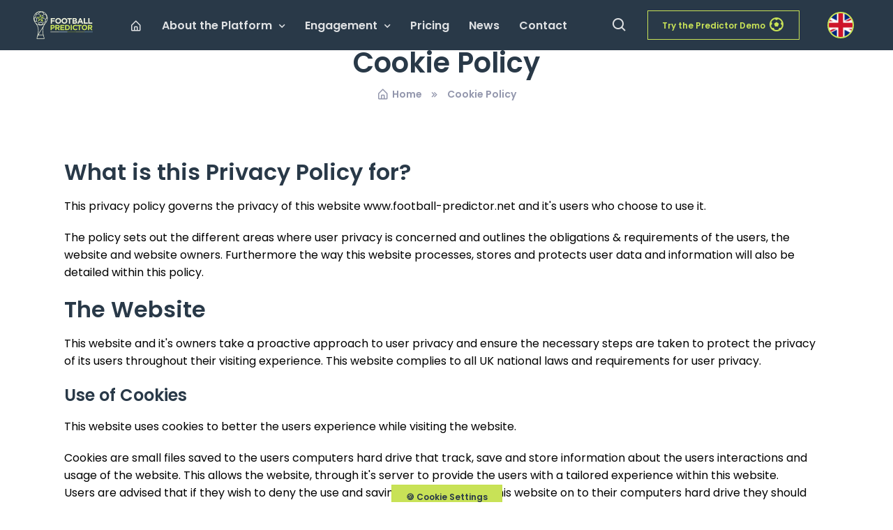

--- FILE ---
content_type: text/html; charset=UTF-8
request_url: https://www.football-predictor.net/cookie-policy/
body_size: 20123
content:

<!DOCTYPE html>
<html class="light-mode" lang="en">
<head>
<meta charset="UTF-8">
<!--[if ie]><meta http-equiv="X-UA-Compatible" content="IE=edge,chrome=1"><![endif]-->
<meta name="description" content="This privacy policy governs the privacy of this website www.football-predictor.net and it's users who choose to use it.">
<title>Football Predictor Cookie Policy</title>
<link rel="canonical" href="https://www.football-predictor.net/cookie-policy/">
<meta name="format-detection" content="telephone=no">
<meta name="yandex-verification" content="629373af90915a67"/>
<meta name="msvalidate.01" content="3231EA8C463EA030298FF21B85765E8C"/>
<link rel="alternate" hreflang="en-gb" href="https://www.football-predictor.net/cookie-policy/">
<link rel="alternate" hreflang="es-es" href="https://www.football-predictor.net/es/pol-tica-de-cookies/">
<link rel="alternate" hreflang="de-de" href="https://www.football-predictor.net/de/cookie-richtlinie/">
<link rel="alternate" hreflang="fr-fr" href="https://www.football-predictor.net/fr/politique-en-mati-re-de-cookies/">
<link rel="alternate" hreflang="x-default" href="https://www.football-predictor.net/cookie-policy/">
<meta name="viewport" content="width=device-width, initial-scale=1, shrink-to-fit=no">
<link rel="apple-touch-icon" sizes="57x57" href="https://www.football-predictor.net/cdn-cgi/image/width=57,height=57,fit=crop,quality=90,gravity=auto,sharpen=1,metadata=none,format=auto,onerror=redirect/img/touch/apple-icon-5757.1699637081.png">
<link rel="apple-touch-icon" sizes="60x60" href="https://www.football-predictor.net/cdn-cgi/image/width=60,height=60,fit=crop,quality=90,gravity=auto,sharpen=1,metadata=none,format=auto,onerror=redirect/img/touch/apple-icon-6060.1699637081.png">
<link rel="apple-touch-icon" sizes="72x72" href="https://www.football-predictor.net/cdn-cgi/image/width=72,height=72,fit=crop,quality=90,gravity=auto,sharpen=1,metadata=none,format=auto,onerror=redirect/img/touch/apple-icon-7272.1699637081.png">
<link rel="apple-touch-icon" sizes="76x76" href="https://www.football-predictor.net/cdn-cgi/image/width=76,height=76,fit=crop,quality=90,gravity=auto,sharpen=1,metadata=none,format=auto,onerror=redirect/img/touch/apple-icon-7676.1699637081.png">
<link rel="apple-touch-icon" sizes="114x114" href="https://www.football-predictor.net/cdn-cgi/image/width=114,height=114,fit=crop,quality=90,gravity=auto,sharpen=1,metadata=none,format=auto,onerror=redirect/img/touch/apple-icon-114114.1699637081.png">
<link rel="apple-touch-icon" sizes="120x120" href="https://www.football-predictor.net/cdn-cgi/image/width=120,height=120,fit=crop,quality=90,gravity=auto,sharpen=1,metadata=none,format=auto,onerror=redirect/img/touch/apple-icon-120120.1699637081.png">
<link rel="apple-touch-icon" sizes="144x144" href="https://www.football-predictor.net/cdn-cgi/image/width=144,height=144,fit=crop,quality=90,gravity=auto,sharpen=1,metadata=none,format=auto,onerror=redirect/img/touch/apple-icon-144144.1699637081.png">
<link rel="apple-touch-icon" sizes="152x152" href="https://www.football-predictor.net/cdn-cgi/image/width=152,height=152,fit=crop,quality=90,gravity=auto,sharpen=1,metadata=none,format=auto,onerror=redirect/img/touch/apple-icon-152152.1699637081.png">
<link rel="apple-touch-icon" sizes="180x180" href="https://www.football-predictor.net/cdn-cgi/image/width=180,height=180,fit=crop,quality=90,gravity=auto,sharpen=1,metadata=none,format=auto,onerror=redirect/img/touch/apple-icon-180180.1699637081.png">
<link rel="icon" type="image/png" sizes="192x192" href="https://www.football-predictor.net/cdn-cgi/image/width=192,height=192,fit=crop,quality=90,gravity=auto,sharpen=1,metadata=none,format=auto,onerror=redirect/img/touch/android-icon-192192.1699637081.png">
<link rel="icon" type="image/png" sizes="32x32" href="https://www.football-predictor.net/cdn-cgi/image/width=32,height=32,fit=crop,quality=90,gravity=auto,sharpen=1,metadata=none,format=auto,onerror=redirect/img/touch/favicon-3232.1699637081.png">
<link rel="icon" type="image/png" sizes="96x96" href="https://www.football-predictor.net/cdn-cgi/image/width=96,height=96,fit=crop,quality=90,gravity=auto,sharpen=1,metadata=none,format=auto,onerror=redirect/img/touch/favicon-9696.1699637081.png">
<link rel="icon" type="image/png" sizes="16x16" href="https://www.football-predictor.net/cdn-cgi/image/width=16,height=16,fit=crop,quality=90,gravity=auto,sharpen=1,metadata=none,format=auto,onerror=redirect/img/touch/favicon-1616.1699637081.png">
<link rel="manifest" href="/manifest.json">
<meta name="msapplication-TileColor" content="#ffffff">
<meta name="msapplication-TileImage" content="https://www.football-predictor.net/img/touch/ms-icon-144144.1699637081.png">
<meta name="theme-color" content="#ffffff">
<meta name="apple-mobile-web-app-title" content="Football Predictor Cookie Policy">
<meta name="apple-mobile-web-app-capable" content="yes">
<meta name="author" content="Football Predictor">
<meta property="og:title" content="Football Predictor Cookie Policy">
<meta property="og:description" content="This privacy policy governs the privacy of this website www.football-predictor.net and it's users who choose to use it.">
<meta property="og:image" content="https://www.football-predictor.net/img/share.1696861478.jpg">
<meta property="og:type" content="website">
<meta property="og:url" content="https://www.football-predictor.net/cookie-policy/">
<meta property="og:site_name" content="Football Predictor">
<meta property="og:locale" content="en_GB">
<meta name="twitter:card" content="summary">
<meta name="twitter:domain" content="https://www.football-predictor.net">
<meta name="twitter:site" content="noiseagencyltd">
<meta name="twitter:creator" content="noiseagencyltd">
<meta name="twitter:image:src" content="https://www.football-predictor.net/img/share.1696861478.jpg">
<meta name="twitter:description" content="This privacy policy governs the privacy of this website www.football-predictor.net and it's users who choose to use it.">
<meta name="twitter:title" content="Football Predictor Cookie Policy">
<meta name="twitter:url" content="https://www.football-predictor.net/cookie-policy/">
<meta name="google-site-verification" content="KWF99Va0c_NPYSoXsfcZRtiMOSlRaU7hX9LSF8KJ7Kw"/>
<link rel="icon" href="/favicon.ico">
<script type="application/ld+json">
{
  "@graph": [
	{
	  "@context" : "http://schema.org",
	  "@type" : "Organization",
	  "name" : 	  	 "Football Predictor",
	  "url" : "https://www.football-predictor.net",
	  "logo": "https://www.football-predictor.net/share.jpg",



	  "contactPoint" : [{
	    "@type" : "ContactPoint",
	    "telephone" : "+44 (0) 1524 68446",
	    "contactType" : "customer service"
	  }],
	  "sameAs" : [
	  	"https://www.linkedin.com/company/noise-agency-ltd/","https://twitter.com/noiseagencyltd","https://www.facebook.com/noiseagencyltd"	  ]
	},
	{
	  "@context": "http://schema.org",
	  "@type": "WebSite",
	  "name" :"Football Predictor",
	  "alternateName" :"Football Predictor",
	  "url":"https://www.football-predictor.net",
	  "potentialAction": {
	    "@type": "SearchAction",
	    "target":"https://www.football-predictor.net/search/?search={search}",
	    "query-input": "required name=search"
	  }
	}
 ]
}
</script>
<link rel="dns-prefetch" href="//fonts.googleapis.com">
<link rel="preconnect" href="//fonts.gstatic.com" crossorigin>
<link rel="dns-prefetch" href="//code.jquery.com">
<link rel="preconnect" href="//code.jquery.com" crossorigin>
<link rel="dns-prefetch" href="//www.google-analytics.com">
<link rel="preconnect" href="//www.google-analytics.com" crossorigin>
<link rel="stylesheet" property="stylesheet" type="text/css" media="screen" href="https://www.football-predictor.net/css/plugins.min.1696869251.css">
<link rel="stylesheet" property="stylesheet" type="text/css" href="https://www.football-predictor.net/css/styles.min.1726833587.css">
</head>
<body><noscript><meta HTTP-EQUIV="refresh" content="0;url='https://www.football-predictor.net/cookie-policy/?PageSpeed=noscript'" /><style><!--table,div,span,font,p{display:none} --></style><div style="display:block">Please click <a href="https://www.football-predictor.net/cookie-policy/?PageSpeed=noscript">here</a> if you are not redirected within a few seconds.</div></noscript>
<script type="text/plain" data-cookiecategory="analytics" async src="https://www.googletagmanager.com/gtag/js?id=G-H2MKQ481P6"></script>
<script type="text/plain" data-cookiecategory="analytics">
  window.dataLayer = window.dataLayer || [];
permission = 'granted';

    gtag('consent', 'default', {

        'ad_storage': permission,
        'ad_user_data': permission,
        'ad_personalization': permission,
        'analytics_storage': permission,

    });

  function gtag(){dataLayer.push(arguments);}
  gtag('js', new Date());
  gtag('config', 'G-H2MKQ481P6');
gtag('config','AW-693030132'); 
</script>
<script type="text/plain" data-cookiecategory="analytics">
_linkedin_partner_id = "227364";
window._linkedin_data_partner_ids = window._linkedin_data_partner_ids || [];
window._linkedin_data_partner_ids.push(_linkedin_partner_id);
</script><script type="text/javascript">
(function(l) {
if (!l){window.lintrk = function(a,b){window.lintrk.q.push([a,b])};
window.lintrk.q=[]}
var s = document.getElementsByTagName("script")[0];
var b = document.createElement("script");
b.type = "text/javascript";b.async = true;
b.src = "https://snap.licdn.com/li.lms-analytics/insight.min.js";
s.parentNode.insertBefore(b, s);})(window.lintrk);
</script>
<div class="page-loading active">
<div class="page-loading-inner"><span>Trusted in the game</span>
<i class="bx bx-football fs-1 bx-burst-hover bx-spin"></i><span>Loading...</span>
</div>
</div>
<main class="page-wrapper ">
<header class="header navbar navbar-expand-xl navbar-dark  d-flex flex-column d-print-none fixed-top                                                                                                                                                                                                                                                                                                                                                                                                                                                                                                                                                                                                                                                                                                                                                                                                                                 " id="navbarhold">
<div id="searchCollapse" class="collapse order-lg-2 w-100">
<div class="container py-3 pt-lg-2 pb-lg-4">
<div class="position-relative">
<form class="" method="get" action="/search/" id="searchForm" enctype="multipart/form-data" autocomplete="off">
<input autocomplete="false" name="hidden" type="text" class="visually-hidden" aria-label="Search">
<label for="searchinput" class="visually-hidden" aria-label="Search">Search Football Predictor</label>
<input type="search" name="search" id="searchinput" class="form-control form-control-lg ps-5" value="" placeholder="Search..." aria-label="Search">
<i class="bx bx-search fs-5 text-muted position-absolute top-50 start-0 translate-middle-y ms-3"></i>
<label for="searchbuton" class="visually-hidden" aria-label="Search">Search Button</label>
<button class="visually-hidden" type="submit" id="searchbuton" aria-label="Search">Search</button>
</form>
</div>
</div>
</div>
<div class="container px-1 px-md-3">
<a href="/" class="navbar-brand pe-3">
<img src="https://www.football-predictor.net/cdn-cgi/image/quality=90,gravity=auto,sharpen=1,metadata=none,format=auto,onerror=redirect/img/generic.reversed.1696952001.svg" alt="Football Predictor Logo " class="logo-image" loading="lazy">
<span class="visually-hidden">Football Predictor</span>
</a>
<div class="nav-icon d-flex align-items-center order-xl-2 ms-auto">
<a href="#searchCollapse" class="nav-link px-2" data-bs-toggle="collapse">
<i class="bx bx-search fs-4 mx-1"></i>
</a>
</div>
<div class="nav-icon d-none d-sm-flex align-items-center order-xl-2 ms-0 me-1 me-md-3">
<a href="https://demo.football-predictor.net/en/" class="btn btn-sm ms-1 ms-md-3 predictor-demo-btn" onclick="gtag('event', 'Enquiry', {'event_category': 'Website', 'event_label':'Try Demo',}); window.lintrk('track', { conversion_id: 20010804 });">
Try the Predictor Demo <i class='bx bx-football ms-1 lead'></i>
</a>
</div>
<div class="nav dropdown d-block order-3 ms-1 ms-md-4" id="langdrop">
<a href="#" class="d-flex nav-link p-0" data-bs-toggle="dropdown">
<div class="flag-wrapper">
<div class="flag-circle" style="background-image: url('/cdn-cgi/image/quality=90,gravity=auto,sharpen=1,metadata=none,format=auto,onerror=redirect/img/flags/gb.png');"></div>
</div>
<div class="d-none d-md-block ps-2">
<div class="fs-sm dropdown-toggle visually-hidden">Choose Language</div>
</div>
</a>
<ul class="dropdown-menu dropdown-menu-end my-1" style="width: 14rem;">
<li>
<div class="dropdown-item d-flex align-items-center">
Choose Language </div>
</li>
<li>
<a href="/" class="dropdown-item d-flex align-items-center">
<img src="/img/flags/gb.png" width="48" alt="English" class="fs-base me-2" loading="lazy">
English <span class="bg-success rounded-circle mt-n2 ms-1" style="width: 5px; height: 5px;"></span> </a>
</li>
<li>
<a href="https://www.football-predictor.net/es/" class="dropdown-item d-flex align-items-center">
<img src="/img/flags/es.png" width="48" alt="Spanish" class="fs-base me-2" loading="lazy">
Español </a>
</li>
<li>
<a href="https://www.football-predictor.net/de/" class="dropdown-item d-flex align-items-center">
<img src="/img/flags/de.png" width="48" alt="German" class="fs-base me-2" loading="lazy">
Deutsch </a>
</li>
<li>
<a href="https://www.football-predictor.net/fr/" class="dropdown-item d-flex align-items-center">
<img src="/img/flags/fr.png" width="48" alt="French" class="fs-base me-2" loading="lazy">
Français </a>
</li>
</ul>
</div>
<div id="navbarNav" class="offcanvas offcanvas-end">
<div class="offcanvas-header border-bottom">
<h5 class="offcanvas-title">Menu</h5>
<button type="button" class="btn-close" data-bs-dismiss="offcanvas" aria-label="Close"></button>
</div>
<div class="offcanvas-body">
<ul class="navbar-nav me-auto mb-2 mb-lg-0">
<li class=" nav-item    "><a id="top_dropdown_1" href="/" data-bs-toggle="" class=" nav-link  "><span class=" bx bx-home-alt fs-lg  fs-xl mt-1 mt-xl-1  "></span><span class="d-inline-block d-lg-none">Home</span></a></li><li class=" nav-item  dropdown  "><a id="top_dropdown_152" href="/about-the-platform/" role="button" aria-haspopup="true" aria-expanded="false" data-bs-toggle="dropdown" class=" nav-link  dropdown-toggle has-submenu">About the Platform</a><ul class="dropdown-menu"> <li><a class='dropdown-item' href="/about-the-platform/features/">Features</a> </li>
<li><a class='dropdown-item' href="/about-the-platform/how-to-play/">How to Play</a> </li>
<li><a class='dropdown-item' href="/about-the-platform/predictor-management/">Predictor Management</a> </li>
<li><a class='dropdown-item' href="/about-the-platform/security-and-gdpr/">Security &amp; GDPR</a> </li>
<li><a class='dropdown-item' href="/about-the-platform/white-label/">White Label</a> </li>
<li><a class='dropdown-item' href="/about-the-platform/who-we-are/">Who We Are</a> </li>
</ul></li><li class=" nav-item  dropdown  "><a id="top_dropdown_157" href="/engagement/" role="button" aria-haspopup="true" aria-expanded="false" data-bs-toggle="dropdown" class=" nav-link  dropdown-toggle has-submenu">Engagement</a><ul class="dropdown-menu"> <li><a class='dropdown-item' href="/engagement/engage-with-employees/">Engage with Employees</a> </li>
<li><a class='dropdown-item' href="/engagement/building-business-relationships/">Building Business Relationships</a> </li>
<li><a class='dropdown-item' href="/engagement/customer-engagement/">Customer Engagement</a> </li>
</ul></li><li class=" nav-item    "><a id="top_dropdown_161" href="/pricing/" data-bs-toggle="" class=" nav-link  ">Pricing</a></li><li class=" nav-item    "><a id="top_dropdown_129" href="/news/" data-bs-toggle="" class=" nav-link  ">News</a></li><li class=" nav-item    "><a id="top_dropdown_100" href="/contact/" data-bs-toggle="" class=" nav-link  ">Contact</a></li>
</ul>
</div>
</div>
<button type="button" class="navbar-toggler" data-bs-toggle="offcanvas" data-bs-target="#navbarNav" aria-controls="navbarNav" aria-expanded="false" aria-label="Toggle navigation" style="white-space: nowrap;">
<span class="navbar-toggler-icon"></span>
</button>
</div>
</header>
<div class="header-banner-title">
<div class="banner-holder">
<div class="swiper swiper-nav-onhover banner-offset d-print-none" style="display: flex;
  justify-content: center;
  align-content: center;" data-swiper-options='{
  "spaceBetween": 20,
  "loop": true,
    "effect": "fade"
}'>
<div class=" flip-hold-custom pt-5 " style="

  position: absolute;
  left: 50%;
  top: 50%;
  z-index: 3;
  transform: translate(-50%,-50%);
  

  ">
<p class=" text-center h3 text-green text-shadow mb-2 text-uppercase ">World Cup 2026 Starts in</p>
<div id="flipdown" class="flipdown flipdown-overwrite" data-time="1781132400" data-day="Days" data-hour="Hours" data-minute="Minutes" data-second="Seconds" style="margin: auto;">
</div>
</div>
<div class="swiper-wrapper home-swiper-wrapper">
<div class="swiper-slide">
<div class="jarallax d-block d-md-block <?php// echo $bgTrackClass; ?>" data-jarallax data-speed="0.35">
<div class="jarallax-img" style="background-image: url('https://www.football-predictor.net/cdn-cgi/image/quality=90,gravity=auto,sharpen=1,metadata=none,format=auto,onerror=redirect/img/img-uploads/banner/mainbanner.both.1726829317.jpg');"></div>
<div class="black-transparent">
<div class="logo-transparent">
<div class="container">
<div class="row">
<div class="col-md-6">
<div class="d-block d-md-block  banner-text-hold">
<div class="d-flex h-100">
<div class="align-self-center p-2 banner-text">
</div>
</div>
</div>
</div>
</div>
</div>
</div>
</div>
</div>
</div>
</div>
</div>
</div>
</div>
<div class="container">
<div class="row">
<div class="  col-md-12  ">
<div class="py-5 title-breadcrumb-holder ">
<div class="row">
<div class="col-md-12  text-center">
<h1 class="mb-2">Cookie Policy</h1>
<div class="breadcrumb-bg no-print  ">
<div class="row">
<div class="col">
<nav aria-label="breadcrumb">
<ol class="breadcrumb justify-content-center" itemscope itemtype="https://schema.org/BreadcrumbList">
<li class="breadcrumb-item" itemprop="itemListElement" itemscope itemtype="https://schema.org/ListItem">
<a href="/" itemprop="item">
<i class="bx bx-home-alt fs-lg me-1"></i>
<span itemprop="name">
Home </span>
</a>
<meta itemprop="position" content="1"/>
</li>
<li class="breadcrumb-item active" itemprop="itemListElement" itemscope itemtype="https://schema.org/ListItem">
<a href="/cookie-policy/" itemprop="item">
<span itemprop="name">Cookie Policy</span>
<meta itemprop="position" content="1"/>
</a>
</li>
</ol>
</nav>
</div>
</div>
</div>
</div>
</div>
</div>
<div class="my-3 pb-5 mx-5">
<h2 class="testimonial_black_lrg">What is this Privacy Policy for?</h2>
<p>This privacy policy governs the privacy of this website www.football-predictor.net and it&#39;s users who choose to use it.</p>
<p>The policy sets out the different areas where user privacy is concerned and outlines the obligations &amp; requirements of the users, the website and website owners. Furthermore the way this website processes, stores and protects user data and information will also be detailed within this policy.</p>
<h2 class="testimonial_black_lrg">The Website</h2>
<p>This website and it&#39;s owners take a proactive approach to user privacy and ensure the necessary steps are taken to protect the privacy of its users throughout their visiting experience. This website complies to all UK national laws and requirements for user privacy.</p>
<h4 class="testimonial_black_lrg">Use of Cookies</h4>
<p>This website uses cookies to better the users experience while visiting the website.</p>
<p>Cookies are small files saved to the users computers hard drive that track, save and store information about the users interactions and usage of the website. This allows the website, through it&#39;s server to provide the users with a tailored experience within this website.<br/>
Users are advised that if they wish to deny the use and saving of cookies from this website on to their computers hard drive they should take necessary steps within their web browsers security settings to block all cookies from this website and it&#39;s external serving vendors.</p>
<p>This website uses tracking software to monitor it&#39;s visitors to better understand how they use it. This software is provided by Google Analytics which uses cookies to track visitor usage. The software will save a cookie to your computers hard drive in order to track and monitor your engagement and usage of the website but will not store, save or collect personal information. You can read Google&#39;s privacy policy here for further information [<a href="http://www.legislation.gov.uk/ukpga/1998/29/contents" target="_blank">http://www.google.com/privacy.html </a>].</p>
<p>Other cookies may be stored to your computers hard drive by external vendors when this website uses referral programs, sponsored links or adverts. Such cookies are used for conversion and referral tracking and typically expire after 30 days, though some may take longer. No personal information is stored, saved or collected.</p>
<h2 class="testimonial_black_lrg">Contact &amp; Communication</h2>
<p>Users contacting this website and/or it&#39;s owners do so at their own discretion and provide any such personal details requested at their own risk. Your personal information is kept private and stored securely until a time it is no longer required or has no use, as detailed in the Data Protection Act 1998. Every effort has been made to ensure a safe and secure form to email submission process but advise users using such form to email processes that they do so at their own risk.</p>
<p>This website and it&#39;s owners use any information submitted to provide you with further information about the products / services they offer or to assist you in answering any questions or queries you may have submitted. This includes using your details to subscribe you to any email newsletter program the website operates but only if your express permission was granted when submitting any form to email process.</p>
<p>Your details are not passed on to any third parties.</p>
<h2 class="testimonial_black_lrg">Email Newsletter</h2>
<p>This website operates an email newsletter program, used to inform subscribers about products and services supplied by this website. Users can subscribe through an online automated process should they wish to do so but do so at their own discretion. Some subscriptions may be manually processed through prior written agreement with the user.</p>
<p>Subscriptions are taken in compliance with UK Spam Laws detailed in the Privacy and Electronic Communications Regulations 2003. All personal details relating to subscriptions are held securely and in accordance with the Data Protection Act 1998. No personal details are passed on to third parties nor shared with companies / people outside of the company that operates this website. Under the Data Protection Act 1998 you may request a copy of personal information held about you by this website&#39;s email newsletter program. A small fee will be payable. If you would like a copy of the information held on you please write to; 11 Common Garden Street, Lancaster LA1 1XD.</p>
<p>Email marketing campaigns published by this website or it&#39;s owners may contain tracking facilities within the actual email. Subscriber activity is tracked and stored in a database for future analysis and evaluation. Such tracked activity may include; the opening of emails, forwarding of emails, the clicking of links within the email content, times, dates and frequency of activity [this is by no far a comprehensive list].<br/>
This information is used to refine future email campaigns and supply the user with more relevant content based around their activity.</p>
<p>In compliance with UK Spam Laws and the Privacy and Electronic Communications Regulations 2003 subscribers are given the opportunity to un-subscribe at any time through an automated system. This process is detailed at the footer of each email campaign.</p>
<h2 class="testimonial_black_lrg">External Links</h2>
<p>Although this website only looks to include quality, safe and relevant external links users should always adopt a policy of caution before clicking any external web links mentioned throughout this website.</p>
<p>The owners of this website cannot guarantee or verify the contents of any externally linked website despite their best efforts. Users should therefore note they click on external links at their own risk and this website and it&#39;s owners cannot be held liable for any damages or implications caused by visiting any external links mentioned.</p>
<h2 class="testimonial_black_lrg">Adverts and Sponsored Links</h2>
<p>This website may contain sponsored links and adverts. These will typically be served through our advertising partners, to whom may have detailed privacy policies relating directly to the adverts they serve.</p>
<p>Clicking on any such adverts will send you to the advertisers website through a referral program which may use cookies and will tracks the number of referrals sent from this website. This may include the use of cookies which may in turn be saved on your computers hard drive. Users should therefore note they click on sponsored external links at their own risk and this website and it&#39;s owners cannot be held liable for any damages or implications caused by visiting any external links mentioned.</p>
<h2 class="testimonial_black_lrg">Social Media Platforms</h2>
<p>Communication, engagement and actions taken through external social media platforms that this website and it&#39;s owners participate on are custom to the terms and conditions as well as the privacy policies held with each social media platform respectively.</p>
<p>Users are advised to use social media platforms wisely and communicate / engage upon them with due care and caution in regard to their own privacy and personal details. This website nor it&#39;s owners will ever ask for personal or sensitive information through social media platforms and encourage users wishing to discuss sensitive details to contact them through primary communication channels such as by telephone or email.</p>
<p>This website may use social sharing buttons which help share web content directly from web pages to the social media platform in question. Users are advised before using such social sharing buttons that they do so at their own discretion and note that the social media platform may track and save your request to share a web page respectively through your social media platform account.</p>
<h2 class="testimonial_black_lrg">Shortened Links in Social Media</h2>
<p>This website and it&#39;s owners through their social media platform accounts may share web links to relevant web pages. By default some social media platforms shorten lengthy url&#39;s .</p>
<p>Users are advised to take caution and good judgment before clicking any shortened url&#39;s published on social media platforms by this website and it&#39;s owners. Despite the best efforts to ensure only genuine url&#39;s are published many social media platforms are prone to spam and hacking and therefore this website and it&#39;s owners cannot be held liable for any damages or implications caused by visiting any shortened links</p>
</div>
</div>
</div>
</div>
<section class="bg-primary" style="background-image: url('https://www.football-predictor.net/img/football-point.1696862403.png'); background-position: left bottom; background-repeat: no-repeat; background-position: left bottom;
  background-size: 650px;">
<div class="container-fluid pb-5">
<div class="card border-0  bg-transparent">
<div class="card-body p-0  ">
<div class=" p-5">
<div class="py-md-5 py-4 my-5 text-center">
<h3 class="fw-bold text-light h1 text-green">Ready to See More?</h3>
<p class="text-light">To see how easy it is to play our World Cup 2026 Football Predictor,<br>simply click the link below and register to play.</p>
<div class="pt-md-5 pt-4 pb-md-2">
<a href="https://demo.football-predictor.net/en/" class="btn btn-lg btn-green px-3 text-wrap" target="_blank" onclick="gtag('event', 'Enquiry', {'event_category': 'Website', 'event_label':'Try Demo',}); window.lintrk('track', { conversion_id: 20010804 });">Try the Predictor Demo <i class="bx bx-football ms-1 lead"></i></a>
</div>
</div>
</div>
</div>
</div>
</div>
</section>
<section class="presentation-pack-alt">
<div class="container-fluid">
<div class="card border-0  bg-transparent">
<div class="card-body p-0  ">
<div class=" p-5">
<div class="row py-md-5 py-4 my-5 1">
<div class="col-md-6 pb-md-2">
<h3 class="fw-bold h1 ">Download our Presentation Pack</h3>
<p class="">Get buy-in for Football Predictor across your organisation with our easy-to-use presentation template. Click the button to download now.</p>
<a href="/file/2026-Football-Predictor-Proposal.pdf" class="btn btn-lg  btn-primary " target="_blank" onclick="gtag('event', 'Enquiry', {'event_category': 'Website', 'event_label':'Download Brochure',}); window.lintrk('track', { conversion_id: 20010804 });">Download Now <i class="bx bxs-download ms-1 lead"></i></a>
</div>
<div class="col-md-6 d-flex align-items-center justify-content-center">
<a href="/file/2026-Football-Predictor-Proposal.pdf" target="_blank" onclick="gtag('event', 'Enquiry', {'event_category': 'Website', 'event_label':'Download Brochure',}); window.lintrk('track', { conversion_id: 20010804 });">
<img class="prediction-image" alt="Football Proposal Pack Image" src="/img/womens-brochure-mock-up.png" loading="lazy">
</a>
</div>
</div>
</div>
</div>
</div>
</div>
</section>
<?php// }; ?>
<section class="bg-secondary d-print-none">
<div class="container p-md-5 p-3 ">
<div class="row align-items-end gy-3 pb-5">
<div class="col-lg-9 col-md-8 text-center text-md-start">
<h2 class="mb-md-0 heading-font"><span>Latest Football Predictor News</span></h2>
</div>
<div class="col-lg-3 col-md-4 text-md-end text-center px-4">
<p class="mb-0"><a href="/news/" class="view-all-news fw-light"><i class="bx bx-md bx-fw bx-chevron-right"></i>View all</a></p>
</div>
</div>
<div class="row row-cols-lg-3 row-cols-sm-2 row-cols-1 gy-md-4 gy-2">
<div class="col pb-3">
<a href="/news/world-cup-draw-2026-and-the-start-of-your-world-cup-predictor-game-what-were-the-big-moments-from-d-c/">
<article class="card h-100 border-0">
<div class="position-relative">
<img src="https://www.football-predictor.net/cdn-cgi/image/quality=90,gravity=auto,sharpen=1,metadata=none,format=auto,onerror=redirect/img/img-uploads/blog_image/world-cup-draw-2026-and-the-start-of-your-world-cup-predictor-game-what-were-the-big-moments-from-d.c.-.1765386689.jpg" alt="World Cup Draw 2026 and the Start of Your World Cup Predictor Game: What Were the Big Moments from D.C.?" class="card-img-top" loading="lazy">
</div>
<div class="card-header">
<div class="d-flex align-items-center justify-content-between">
<div class="d-flex align-items-center">
<p class="fw-normal text-start mb-0">
<img src="https://www.football-predictor.net/cdn-cgi/image/quality=90,gravity=auto,sharpen=1,metadata=none,format=auto,onerror=redirect/img/img-uploads/profile/ball.reversed.1696860272.jpg" class="rounded-circle me-2 border" width="48" alt="Predictor Team" loading="lazy">
</p>
<p class="fw-normal text-start mb-0">
<span class="fw-normal text-start">Predictor Team</span>
</p>
</div>
<p class="fw-light text-end mb-0">
<span class="fs-sm font-family-sans-serif text-end">
Dec 10, 2025</span>
</p>
</div>
</div>
<div class="card-body py-4">
<p class="fw-normal font-family-sans-serif fs-5 text-center">
World Cup Draw 2026 and the Start of Your World Cup Predictor Game: What Were the Big Moments from D.C.? </p>
<p class="fw-normal">
We can all begin to truly get excited about World Cup 2026 and our very own World Cup Predictor game. </p>
</div>
</article>
</a>
</div>
<div class="col pb-3">
<a href="/news/teambuilding-with-a-world-cup-predictor-how-world-cup-2026-can-have-a-big-impact-on-your-workforce/">
<article class="card h-100 border-0">
<div class="position-relative">
<img src="https://www.football-predictor.net/cdn-cgi/image/quality=90,gravity=auto,sharpen=1,metadata=none,format=auto,onerror=redirect/img/img-uploads/blog_image/teambuilding-with-a-world-cup-predictor-how-world-cup-2026-can-have-a-big-impact-on-your-workforce.1765385657.jpeg" alt="Teambuilding with a World Cup Predictor: How World Cup 2026 Can Have a Big Impact on Your Workforce" class="card-img-top" loading="lazy">
</div>
<div class="card-header">
<div class="d-flex align-items-center justify-content-between">
<div class="d-flex align-items-center">
<p class="fw-normal text-start mb-0">
<img src="https://www.football-predictor.net/cdn-cgi/image/quality=90,gravity=auto,sharpen=1,metadata=none,format=auto,onerror=redirect/img/img-uploads/profile/ball.reversed.1696860272.jpg" class="rounded-circle me-2 border" width="48" alt="Predictor Team" loading="lazy">
</p>
<p class="fw-normal text-start mb-0">
<span class="fw-normal text-start">Predictor Team</span>
</p>
</div>
<p class="fw-light text-end mb-0">
<span class="fs-sm font-family-sans-serif text-end">
Dec 3, 2025</span>
</p>
</div>
</div>
<div class="card-body py-4">
<p class="fw-normal font-family-sans-serif fs-5 text-center">
Teambuilding with a World Cup Predictor: How World Cup 2026 Can Have a Big Impact on Your Workforce </p>
<p class="fw-normal">
A World Cup predictor game is a great way to ignite friendly office competition and rivalry, non-offensive banter and light-hearted conversation. </p>
</div>
</article>
</a>
</div>
<div class="col pb-3">
<a href="/news/european-world-cup-2026-qualifiers-the-final-round-of-games/">
<article class="card h-100 border-0">
<div class="position-relative">
<img src="https://www.football-predictor.net/cdn-cgi/image/quality=90,gravity=auto,sharpen=1,metadata=none,format=auto,onerror=redirect/img/img-uploads/blog_image/pexels-tdcat-102448.1763991649.jpg" alt="European World Cup 2026 Qualifiers: The Final Round of Games" class="card-img-top" loading="lazy">
</div>
<div class="card-header">
<div class="d-flex align-items-center justify-content-between">
<div class="d-flex align-items-center">
<p class="fw-normal text-start mb-0">
<img src="https://www.football-predictor.net/cdn-cgi/image/quality=90,gravity=auto,sharpen=1,metadata=none,format=auto,onerror=redirect/img/img-uploads/profile/ball.reversed.1696860272.jpg" class="rounded-circle me-2 border" width="48" alt="Predictor Team" loading="lazy">
</p>
<p class="fw-normal text-start mb-0">
<span class="fw-normal text-start">Predictor Team</span>
</p>
</div>
<p class="fw-light text-end mb-0">
<span class="fs-sm font-family-sans-serif text-end">
Nov 24, 2025</span>
</p>
</div>
</div>
<div class="card-body py-4">
<p class="fw-normal font-family-sans-serif fs-5 text-center">
European World Cup 2026 Qualifiers: The Final Round of Games </p>
<p class="fw-normal">
If you’re excited for the biggest tournament in sport next summer, why not learn more about our World Cup Football Predictor game and take part in the action? </p>
</div>
</article>
</a>
</div>
</div>
</div>
</section>
</main>
<section class="container position-relative zindex-2 pt-5 expand-section">
<div class="bg-secondary rounded-3 py-5 px-3 px-sm-4 px-lg-0">
<div class="row align-items-center pt-1 pb-2 py-lg-4">
<div class="col-xl-4 col-lg-5 col-md-6 offset-lg-1 mb-4 pb-3 mb-md-0 pb-md-0">
<p><img src="https://www.football-predictor.net/cdn-cgi/image/quality=90,gravity=auto,sharpen=1,metadata=none,format=auto,onerror=redirect/img/generic.portrait.colour.1696952001.svg" alt="Football Predictor Logo" class="form-logo element-appear" loading="lazy"></p>
<h2 class="h1 mb-lg-4 fw-bold element-appear">Ready to talk about your predictor needs?</h2>
<p class="pb-2 pb-md-4 pb-lg-5 element-appear">Ready to take your team to the year’s biggest tournament with the World Cup 2026 Football Predictor? Simply complete the contact form below and we’ll be in touch to show you how we can create your very own, fully branded competition that will excite and engage your team.</p>
<h3 class="mb-lg-4 element-appear">Contact Info</h3>
<ul class="list-unstyled pb-3 pb-md-4 pb-lg-5 mb-2">
<li class="mb-2 element-appear">
<a href="tel:0044152468446" class="nav-link d-flex align-items-center p-0">
<i class="bx bx-phone-call fs-xl text-primary me-2"></i>
+44 (0) 1524 68446
</a>
</li>
<li class="mb-2 element-appear">
<a href="/cdn-cgi/l/email-protection#96e2f3f7fbd6f0f9f9e2f4f7fafabbe6e4f3f2fff5e2f9e4b8f8f3e2" class="nav-link d-flex align-items-center p-0">
<i class="bx bx-envelope fs-xl text-primary me-2"></i>
<span class="__cf_email__" data-cfemail="760213171b361019190214171a1a5b060413121f1502190458181302">[email&#160;protected]</span>
</a>
</li>
<li class="mb-2 element-appear">
<a href="#" class="nav-link d-flex align-items-center p-0">
<i class="bx bx-map fs-xl text-primary me-2 pb-5 mb-5"></i>
6-8 Castle Hill , <br> Lancaster, <br>LA1 1YP. <br>United Kingdom
</a>
</li>
</ul>
<div class="d-flex element-appear" data-start="center bottom-=20vh" data-end="top center+=40vh">
<a href="https://www.facebook.com/noiseagencyltd" class="btn btn-icon btn-outline-secondary btn-facebook me-3" target="_blank" aria-label="Facebook">
<i class="bx bxl-facebook"></i>
</a>
<a href="https://twitter.com/noiseagencyltd" class="btn btn-icon btn-outline-secondary btn-twitter me-3" target="_blank" aria-label="Twitter">
<i class="bx bxl-twitter"></i>
</a>
<a href="https://www.linkedin.com/company/noise-agency-ltd/" class="btn btn-icon btn-outline-secondary btn-linkedin me-3" target="_blank" aria-label="LinkedIn">
<i class="bx bxl-linkedin"></i>
</a>
</div>
</div>
<div class="col-lg-5 col-md-6 offset-xl-1" id="mainFormHold">
<div class="card border-0 shadow-sm p-sm-2">
<form class="card-body needs-validation" novalidate method="post" action="/cookie-policy/?submit#mainForm" id="mainForm" autocomplete="off" enctype="multipart/form-data">
<div class="alert alert-warning d-none fade show" role="alert">
<i class="dripicons-warning me-2"></i>
<span class="message-text"></span>
</div>
<div class="alert alert-success d-none fade show" role="alert">
<i class="dripicons-checkmark me-2"></i>
<span class="message-text"></span>
</div>
<div class="element-appear">
<div class=" row  mb-4 ">
<label class="fs-base  col-form-label col-lg-4  " for="Contact_Name">
Your Name:
* </label>
<div class="col-lg-8">
<input id="Contact_Name" autocomplete="off" name="Contact_Name" placeholder="Your Name" class="form-control form-control-lg" type="text" value="" required="">
</div>
</div>
</div>
<div class="element-appear">
<div class=" row  mb-4 ">
<label class="fs-base  col-form-label col-lg-4  " for="Contact_Email">
Your Email:
* </label>
<div class="col-lg-8">
<input id="Contact_Email" autocomplete="off" name="Contact_Email" placeholder="you@example.com" class="form-control form-control-lg" type="email" value="" required="">
</div>
</div>
</div>
<div class="element-appear">
<div class=" row  mb-4 ">
<label class="fs-base  col-form-label col-lg-4  " for="Contact_Company">
Company:
* </label>
<div class="col-lg-8">
<input id="Contact_Company" autocomplete="off" name="Contact_Company" placeholder="" class="form-control form-control-lg" type="text" value="" step=".01" required="">
</div>
</div>
</div>
<div class="element-appear">
<div class=" row  mb-4 ">
<label class="fs-base  col-form-label col-lg-4  " for="Contact_Telephone">
Telephone:
* </label>
<div class="col-lg-8">
<input id="Contact_Telephone" autocomplete="off" name="Contact_Telephone" placeholder="0123 456 789" class="form-control form-control-lg" type="tel" value="" step=".01" required="">
</div>
</div>
</div>
<div class="element-appear">
<div class=" row  mb-4 ">
<label class="fs-base  col-form-label col-lg-4  " for="Contact_Game_Reason">
What is the purpose of your football game?:
</label>
<div class="col-lg-8">
<input id="Contact_Game_Reason" autocomplete="off" name="Contact_Game_Reason" placeholder="(E.g. brand awareness, engagement)" class="form-control form-control-lg" type="text" value="">
</div>
</div>
</div>
<div class="element-appear">
<div class=" row  mb-4 ">
<label class="fs-base  col-form-label col-lg-4  " for="Contact_Game_Launch">
When do you need to launch your game?:
</label>
<div class="col-lg-8">
<input id="Contact_Game_Launch" autocomplete="off" name="Contact_Game_Launch" placeholder="(E.g. which month and year)" class="form-control form-control-lg" type="text" value="">
</div>
</div>
</div>
<div class="element-appear">
<div class=" row  mb-4 ">
<label class="fs-base  col-form-label col-lg-4  " for="Contact_Game_Numbers">
How many people are you hoping to sign up?:
* </label>
<div class="col-lg-8">
<select id="Contact_Game_Numbers" name="Contact_Game_Numbers" class="form-control form-control-lg  has-value">
<option value="0">20-99</option>
<option value="1">100-249</option>
<option value="2">250-500</option>
<option value="3">500+</option>
</select>
</div>
</div>
</div>
<div class="element-appear">
<div class=" row  mb-4 ">
<label class="fs-base  col-form-label col-lg-4  " for="Contact_Coupon">
Enter your coupon code here:
</label>
<div class="col-lg-8">
<input id="Contact_Coupon" autocomplete="off" name="Contact_Coupon" placeholder="Enter your coupon code here" class="form-control form-control-lg" type="text" value="">
</div>
</div>
</div>
<div class="element-appear">
<div class=" row  mb-3">
<label class="fs-base  col-form-label col-lg-4  " for="Contact_Message">
Anything else?:
</label>
<div class="col-lg-8">
<textarea id="Contact_Message" rows="3" name="Contact_Message" class="form-control " placeholder=""></textarea>
</div>
</div>
</div>
<input type="hidden" name="RecaptchaToken" id="recaptchaToken" class="recaptchaToken" data-rKey="6LffArMUAAAAACOBR2g3eoGAsykAL4koA8pF0phT">
<div class="element-appear">
<p class="text-center">This site is protected by reCAPTCHA and the Google <a class="contact-link" href="https://policies.google.com/privacy" target="_blank">Privacy Policy</a> and <a class="contact-link" href="https://policies.google.com/terms" target="_blank">Terms of Service</a> apply.</p>
</div>
<div class="element-appear">
<div class="row clearfix">
<div class=" col-12 col-md-12 col-lg-12 ">
<p class="mb-0"><button type="button" class="btn btn btn-green w-100 btn-lg contact-btn recaptcha3 contact-submit-button btn-block" data-formid="mainForm"> Send Enquiry </button></p>
</div>
</div>
</div>
<p class="text-center text-muted pt-3 mb-0"><em>* Denotes mandatory field</em></p>
</form>
</div>
</div>
</div>
</div>
</section>
<footer class="footer bg-primary pt-5 pb-4 pb-lg-5" style="margin-top: -150px;" data-bs-theme="dark">
<div style="height: 158px;"></div>
<div class="container pt-lg-4">
<div class="row pb-5">
<div class="col-lg-4 col-md-6">
<div class="navbar-brand text-dark p-0 me-0 mb-3 mb-lg-4 text-center text-md-start">
<p><img src="/img/generic.reversed.svg" alt="Football Predictor" class="footer-logo" loading="lazy"></p>
</div>
<form method="post" action="/cookie-policy/?subscribe#subscibeForm" id="subscibeForm" autocomplete="off" enctype="multipart/form-data">
<label for="subscr-email" class="form-label text-white">Subscribe to our newsletter</label>
<div class="alert alert-warning d-none fade show" role="alert">
<i class="dripicons-warning me-2"></i>
<span class="message-text"></span>
</div>
<div class="alert alert-success d-none fade show" role="alert">
<i class="dripicons-checkmark me-2"></i>
<span class="message-text"></span>
</div>
<div class="input-group">
<input id="Subscribe_Email_Address" autocomplete="off" placeholder="you@example.com" class="form-control rounded-start ps-5" type="email" value="" name="Subscribe_Email_Address" required="">
<i class="bx bx-envelope fs-lg text-muted position-absolute top-50 start-0 translate-middle-y ms-3 zindex-5"></i>
<input type="hidden" name="RecaptchaToken" id="recaptchaToken" class="recaptchaToken" data-rKey="6LffArMUAAAAACOBR2g3eoGAsykAL4koA8pF0phT">
<button type="submit" class="btn btn-outline-white btn-primary recaptcha3 subscribe-submit-button" data-formid="subscibeForm"> Subscribe </button>
</div>
</form>
</div>
<div class="col-xl-6 col-lg-7 col-md-5 offset-xl-2 offset-md-1 pt-4 pt-md-1 pt-lg-0">
<div id="footer-links" class="row">
<div class="col-6 col-xl-4">
<div id="useful-links" class=" d-lg-block" data-bs-parent="#footer-links">
<p class="mb-2"><strong>Utility Links</strong></p>
<ul class="list-unstyled"><li><a href="/accessibility/"> Accessibility </a></li><li><a href="/legal/"> Legal </a></li><li><a href="/cookie-policy/"> Cookie Policy </a></li><li><a href="/sitemap/"> Sitemap </a></li></ul> </div>
</div>
<div class="col-6  col-xl-3 ">
<div id="social-links" class=" d-lg-block" data-bs-parent="#footer-links">
<p class="mb-2"><strong>Quick Links</strong></p>
<ul class="list-unstyled"><li><a href="/pricing/"> Pricing </a></li><li><a href="/about-the-platform/how-to-play/"> How to Play </a></li><li><a href="/about-the-platform/features/"> Features </a></li><li><a href="/news/"> News </a></li><li><a href="/about-the-platform/predictor-management/"> Predictor Management </a></li><li><a href="/about-the-platform/security-and-gdpr/"> Security & GDPR </a></li></ul> </div>
</div>
<div class="col-12 text-center text-md-start  col-xl-5 col-lg-12 pt-2 pt-lg-0">
<p class="mb-2"><strong>Contact Us</strong></p>
<a href="/cdn-cgi/l/email-protection#176372767a577178786375767b7b3a676572737e7463786539797263" class="nav-link justify-content-center justify-content-md-start p-0">
<i class="bx bx-envelope fs-xl pe-2 text-white"></i>
<span class="__cf_email__" data-cfemail="611504000c21070e0e1503000d0d4c111304050802150e134f0f0415">[email&#160;protected]</span>
</a>
<a href="tel:0044152468446" class="nav-link justify-content-center justify-content-md-start p-0 pt-2">
<i class="bx bx-phone-call fs-xl pe-2 text-white"></i>
+44 (0) 1524 68446
</a>
</div>
</div>
</div>
</div>
<div class="row">
<div class="col-md-6">
<p class="nav d-block fs-xs text-center text-md-start pb-2 pb-lg-0 mb-0">
<span class="text-light opacity-50">&copy; Copyright 2025 Noise Agency Ltd</span>
</p>
</div>
<div class="col-md-6 d-flex justify-content-md-end justify-content-center">
<p>
<a class="nav-link fs-xs opacity-50 d-inline-block p-0" href="https://noise.agency" target="_blank" rel="noopener">Website built with Noise</a>
</p>
</div>
</div>
</div>
</footer>
<button type="button" data-cc="c-settings" class="  d-print-none btn btn-green btn-sm cookie-show ">&#127850; Cookie Settings</button>
<a href="#top" class="btn-scroll-top  d-print-none" data-scroll>
<span class="btn-scroll-top-tooltip text-muted fs-sm me-2">Top</span>
<i class="btn-scroll-top-icon bx bx-chevron-up"></i>
</a>
<script data-cfasync="false" src="/cdn-cgi/scripts/5c5dd728/cloudflare-static/email-decode.min.js"></script><script data-pagespeed-no-defer>
      (function () {
        window.onload = function () {
          const preloader = document.querySelector('.page-loading');
          preloader.classList.remove('active');
          setTimeout(function () {
            preloader.remove();
          }, 1000);
        };
      })();
    </script>
<script src="//code.jquery.com/jquery-3.5.1.min.js"></script>
<script src="https://www.football-predictor.net/js/plugins.min.1760633399.js"></script>
<script src="/lib/Silicon/assets/js/theme.min-min.js"></script>
<script type="text/javascript">
    var Tawk_API=Tawk_API||{}, Tawk_LoadStart=new Date();
    (function(){
    var s1=document.createElement("script"),s0=document.getElementsByTagName("script")[0];
    s1.async=true;
    s1.src='https://embed.tawk.to/656ee855bfb79148e59a389f/1hgsjn3h9';
    s1.charset='UTF-8';
    s1.setAttribute('crossorigin','*');
    s0.parentNode.insertBefore(s1,s0);
    })();
    </script>
<script data-pagespeed-no-defer>

      
window.loadGoogleScript = function() {
  //var script = document.createElement('script');
  //script.type = 'text/javascript';
  //script.src = '//maps.googleapis.com/maps/api/js?v=3.exp&callback=gMapsCallback&libraries=places&key=AIzaSyDz8JUZBX7tPO5rgO3NmPHzjJJnGYvjFFg';
  //document.body.appendChild(script);
  gMapsCallback();
}

window.loadRecaptcha = function() {
  var script = document.createElement('script');
  script.type = 'text/javascript';
  script.src = '//www.google.com/recaptcha/api.js?render=6LffArMUAAAAACOBR2g3eoGAsykAL4koA8pF0phT';
  document.body.appendChild(script);
}



window.addEventListener("load", function(){

        // obtain cookieconsent plugin
        var cookieconsent = initCookieConsent();

        console.log('run',cookieconsent);

        // run plugin with config object
          cookieconsent.run({
            autorun: true,
            current_lang: 'en',
            autoclear_cookies: true,
            page_scripts: true,

            //force_consent:true,

            onFirstAction: function(user_preferences, cookie){
                // callback triggered only once
            },

            onAccept: function (cookie) {
                // ... cookieconsent accepted
            },

            onChange: function (cookie, changed_preferences) {
                // ... cookieconsent preferences were changed
            },

            languages: {

                

                en: {
                    consent_modal: {
                        layout: 'bar',               // box/cloud/bar
                        position: 'bottom center',     // bottom/middle/top + left/right/center
                        title: 'We use cookies',
                        description: 'We use necessary cookies that are essential to make our website work. We would also like to set analytics cookies that help us continue to improve our users’ experience of this website. These will be set only if you accept. If you would like to know more <a aria-label="Cookie policy" class="cc-link" href="/cookie-policy/">Read more</a> or <a href="#" data-cc="c-settings">View Settings</a>',
                        primary_btn: {
                            text: 'Accept',
                            role: 'accept_all'              // 'accept_selected' or 'accept_all'
                        },
                        secondary_btn: {
                            text: 'Reject',
                            role: 'accept_necessary'                // 'settings' or 'accept_necessary'
                        }
                    },
                    settings_modal: {
                        title: 'Cookie preferences',
                        save_settings_btn: 'Save all',
                        accept_all_btn: 'Accept all',
                        reject_all_btn: 'Reject all',       // optional, [v.2.5.0 +]
                        cookie_table_headers: [
                            {col1: 'Name'},
                            {col2: 'Domain'},
                            {col3: 'Expiration'},
                            {col4: 'Description'},
                            {col5: 'Type'}
                        ],
                        blocks: [
                            {
                              title: 'Cookie usage 📢',
                                description: 'We use cookies to ensure the basic functionalities of the website and to enhance your online experience. You can choose for each category to opt-in/out whenever you want. For more details relative to cookies and other sensitive data, please read the full <a href="/cookie-policy/" class="cc-link">Privacy Policy</a>.'
                            }, {
                                title: 'Strictly necessary cookies',
                                description: 'These cookies are essential for the proper functioning of my website. Without these cookies, the website would not work properly',
                                toggle: {
                                    value: 'necessary',
                                    enabled: true,
                                    readonly: true          // cookie categories with readonly=true are all treated as "necessary cookies"
                                }
                            }, {
                                title: 'Performance and Analytics cookies',
                                description: 'These cookies allow the website to remember the choices you have made in the past',
                                toggle: {
                                    value: 'analytics',     // there are no default categories => you specify them
                                    enabled: true,
                                    readonly: false
                                },
                                cookie_table: [
                                    {
                                        col1: '^_ga',
                                        col2: 'google.com',
                                        col3: '2 years',
                                        col4: 'Google Analytics',
                                        col5: 'Permanent cookie',
                                        is_regex: true
                                    },
                                    {
                                        col1: '_gid',
                                        col2: 'google.com',
                                        col3: '1 day',
                                        col4: 'Google Analytics',
                                        col5: 'Permanent cookie'
                                    }
                                ]
                            }, {
                                  title: 'More information',
                                  description: 'For any queries in relation to my policy on cookies and your choices, please <a class="cc-link" href="/contact/">Contact Us</a>.',
                            }
                        ]
                    }
                }
            }
        });

});

      window.gMapsCallback = function() {

        

        ///////////////////////////
        ///CAPTCHA V3
        //////////////////////////
        if($('.recaptcha3').length > 0){
            recaptcha3 = function(actionName, tokenCallback){

          console.log(actionName);
          console.log(tokenCallback);
                grecaptcha.ready(function() {
                    // do request for recaptcha token
                    // response is promise with passed token
                        grecaptcha.execute($('#recaptchaToken').attr('data-rKey'), {action: actionName}).then(tokenCallback);

                });


            };

        };



        if($('.contact-submit-button').length > 0){

                    //console.log('button here');
          $('.contact-submit-button').on('click', function(e) {
                e.preventDefault();

                    //console.log('click submit');
                recaptcha3('mainContactForm', function(token){

                    console.log('token',token);
                    $('#recaptchaToken').val(token);
                    $('#mainForm').submit();
                });

          });

        };


        if($('.subscribe-submit-button').length > 0){

                    //console.log('subscribe button here');
          $('.subscribe-submit-button').on('click', function(e) {
                e.preventDefault();

                    //console.log('  subscribe click submit');
                recaptcha3('mainsubscibeForm', function(token){

                    console.log('subscribe token',token);
                    $('#subscibeForm #recaptchaToken').val(token);
                    $('#subscibeForm').submit();
                });

          });

        };




        function StartMap(map,lat,lng,title) {

          var minZoomLevel = 3;
          var centrePosition = new google.maps.LatLng(lat, lng);

          var myOptions = {
            scrollwheel: false,
            zoom: 15,
            center: centrePosition,
            mapTypeId: google.maps.MapTypeId.ROADMAP,
            disableDefaultUI: true,
            zoomControl: true,
            styles: [
              {"featureType":"administrative","elementType":"all","stylers":[{"visibility":"on"},{"saturation":-100},{"lightness":20}]},
              {"featureType":"road","elementType":"all","stylers":[{"visibility":"on"},{"saturation":-100},{"lightness":40}]},
              {"featureType":"water","elementType":"all","stylers":[{"visibility":"on"},{"saturation":-10},{"lightness":30}]},
              {"featureType":"landscape.man_made","elementType":"all","stylers":[{"visibility":"simplified"},{"saturation":-60},{"lightness":10}]},
              {"featureType":"landscape.natural","elementType":"all","stylers":[{"visibility":"simplified"},{"saturation":-60},{"lightness":60}]},
              {"featureType":"poi","elementType":"all","stylers":[{"visibility":"off"},{"saturation":-100},{"lightness":60}]},
              {"featureType":"transit","elementType":"all","stylers":[{"visibility":"off"},{"saturation":-100},{"lightness":60}]},

            ]

          };
          var map = new google.maps.Map(map, myOptions);

          svgMarker = {
            path: "M10.3,21.6C5,13.8,4,13,4,10.1C4,6.2,7.1,3,11,3s7,3.2,7,7.1c0,2.9-1,3.7-6.3,11.5C11.4,22.1,10.6,22.1,10.3,21.6L10.3,21.6z M11,13.1c1.6,0,2.9-1.3,2.9-3s-1.3-3-2.9-3s-2.9,1.3-2.9,3S9.4,13.1,11,13.1z,",
            fillColor: '#2E4788',
            fillOpacity: 1,
            strokeColor: '#2E4788',
            strokeWeight: 0,
            strokeWeight: 0,
            rotation: 0,
            scale: 2,
            anchor: new google.maps.Point(12, 12),
          };


          var markerlist = [
            [title, lat, lng, "#2E4788"],
          ];

          var gmarkers = [];

                            ////////////////////////
                            // SET UP BOUNDS
                            ////////////////////////

          var bounds = new google.maps.LatLngBounds();
          var infowindow = new google.maps.InfoWindow();

                            ////////////////////////
                            // SET UP MARKERS
                            ///////////////////////

          for (var i = 0; i < markerlist.length; i++) {
            var markerDisplay = markerlist[i];
            var markerPosition = new google.maps.LatLng( markerDisplay[1], markerDisplay[2]);
            var marker = new google.maps.Marker({
              position: markerPosition,
              map: map,
              title: markerDisplay[0],
              icon: svgMarker

            });

            google.maps.event.addListener(marker, 'mouseover', function() {
              infowindow.setContent('<p class="fw-bold">' + this.title + '</p>');
              infowindow.open(map, this);
            });

            google.maps.event.addListener(marker, 'mouseout', function() {
              infowindow.close(map, this);
            });

                              //bounds.extend(markerPosition);
                              //map.fitBounds(bounds);
            gmarkers.push(marker);

          };


        };




        if ($('.interior-map').length > 0 ) {


          $('.interior-map').each(function(e){

            var map = $(this).get(0);
            var lat = $(this).attr('data-lat');
            var lng = $(this).attr('data-lng');
            var title = $(this).attr('data-title');

            console.log('lat Map', lat);
            console.log('lng Map', lng);
            console.log('Start Map');

            StartMap(map,lat,lng,title);

          });


        };





      };

      
      function pageinit() {
        
                // LOAD GOOGLE SCRIPTS

        loadGoogleScript();
        
        loadRecaptcha();
                //


      };

    </script>
<script defer src="https://static.cloudflareinsights.com/beacon.min.js/vcd15cbe7772f49c399c6a5babf22c1241717689176015" integrity="sha512-ZpsOmlRQV6y907TI0dKBHq9Md29nnaEIPlkf84rnaERnq6zvWvPUqr2ft8M1aS28oN72PdrCzSjY4U6VaAw1EQ==" data-cf-beacon='{"version":"2024.11.0","token":"95145156829b46148a915ff76162b882","server_timing":{"name":{"cfCacheStatus":true,"cfEdge":true,"cfExtPri":true,"cfL4":true,"cfOrigin":true,"cfSpeedBrain":true},"location_startswith":null}}' crossorigin="anonymous"></script>
</body>
</html>

--- FILE ---
content_type: text/html; charset=utf-8
request_url: https://www.google.com/recaptcha/api2/anchor?ar=1&k=6LffArMUAAAAACOBR2g3eoGAsykAL4koA8pF0phT&co=aHR0cHM6Ly93d3cuZm9vdGJhbGwtcHJlZGljdG9yLm5ldDo0NDM.&hl=en&v=7gg7H51Q-naNfhmCP3_R47ho&size=invisible&anchor-ms=20000&execute-ms=30000&cb=e79b8x32lzqx
body_size: 48168
content:
<!DOCTYPE HTML><html dir="ltr" lang="en"><head><meta http-equiv="Content-Type" content="text/html; charset=UTF-8">
<meta http-equiv="X-UA-Compatible" content="IE=edge">
<title>reCAPTCHA</title>
<style type="text/css">
/* cyrillic-ext */
@font-face {
  font-family: 'Roboto';
  font-style: normal;
  font-weight: 400;
  font-stretch: 100%;
  src: url(//fonts.gstatic.com/s/roboto/v48/KFO7CnqEu92Fr1ME7kSn66aGLdTylUAMa3GUBHMdazTgWw.woff2) format('woff2');
  unicode-range: U+0460-052F, U+1C80-1C8A, U+20B4, U+2DE0-2DFF, U+A640-A69F, U+FE2E-FE2F;
}
/* cyrillic */
@font-face {
  font-family: 'Roboto';
  font-style: normal;
  font-weight: 400;
  font-stretch: 100%;
  src: url(//fonts.gstatic.com/s/roboto/v48/KFO7CnqEu92Fr1ME7kSn66aGLdTylUAMa3iUBHMdazTgWw.woff2) format('woff2');
  unicode-range: U+0301, U+0400-045F, U+0490-0491, U+04B0-04B1, U+2116;
}
/* greek-ext */
@font-face {
  font-family: 'Roboto';
  font-style: normal;
  font-weight: 400;
  font-stretch: 100%;
  src: url(//fonts.gstatic.com/s/roboto/v48/KFO7CnqEu92Fr1ME7kSn66aGLdTylUAMa3CUBHMdazTgWw.woff2) format('woff2');
  unicode-range: U+1F00-1FFF;
}
/* greek */
@font-face {
  font-family: 'Roboto';
  font-style: normal;
  font-weight: 400;
  font-stretch: 100%;
  src: url(//fonts.gstatic.com/s/roboto/v48/KFO7CnqEu92Fr1ME7kSn66aGLdTylUAMa3-UBHMdazTgWw.woff2) format('woff2');
  unicode-range: U+0370-0377, U+037A-037F, U+0384-038A, U+038C, U+038E-03A1, U+03A3-03FF;
}
/* math */
@font-face {
  font-family: 'Roboto';
  font-style: normal;
  font-weight: 400;
  font-stretch: 100%;
  src: url(//fonts.gstatic.com/s/roboto/v48/KFO7CnqEu92Fr1ME7kSn66aGLdTylUAMawCUBHMdazTgWw.woff2) format('woff2');
  unicode-range: U+0302-0303, U+0305, U+0307-0308, U+0310, U+0312, U+0315, U+031A, U+0326-0327, U+032C, U+032F-0330, U+0332-0333, U+0338, U+033A, U+0346, U+034D, U+0391-03A1, U+03A3-03A9, U+03B1-03C9, U+03D1, U+03D5-03D6, U+03F0-03F1, U+03F4-03F5, U+2016-2017, U+2034-2038, U+203C, U+2040, U+2043, U+2047, U+2050, U+2057, U+205F, U+2070-2071, U+2074-208E, U+2090-209C, U+20D0-20DC, U+20E1, U+20E5-20EF, U+2100-2112, U+2114-2115, U+2117-2121, U+2123-214F, U+2190, U+2192, U+2194-21AE, U+21B0-21E5, U+21F1-21F2, U+21F4-2211, U+2213-2214, U+2216-22FF, U+2308-230B, U+2310, U+2319, U+231C-2321, U+2336-237A, U+237C, U+2395, U+239B-23B7, U+23D0, U+23DC-23E1, U+2474-2475, U+25AF, U+25B3, U+25B7, U+25BD, U+25C1, U+25CA, U+25CC, U+25FB, U+266D-266F, U+27C0-27FF, U+2900-2AFF, U+2B0E-2B11, U+2B30-2B4C, U+2BFE, U+3030, U+FF5B, U+FF5D, U+1D400-1D7FF, U+1EE00-1EEFF;
}
/* symbols */
@font-face {
  font-family: 'Roboto';
  font-style: normal;
  font-weight: 400;
  font-stretch: 100%;
  src: url(//fonts.gstatic.com/s/roboto/v48/KFO7CnqEu92Fr1ME7kSn66aGLdTylUAMaxKUBHMdazTgWw.woff2) format('woff2');
  unicode-range: U+0001-000C, U+000E-001F, U+007F-009F, U+20DD-20E0, U+20E2-20E4, U+2150-218F, U+2190, U+2192, U+2194-2199, U+21AF, U+21E6-21F0, U+21F3, U+2218-2219, U+2299, U+22C4-22C6, U+2300-243F, U+2440-244A, U+2460-24FF, U+25A0-27BF, U+2800-28FF, U+2921-2922, U+2981, U+29BF, U+29EB, U+2B00-2BFF, U+4DC0-4DFF, U+FFF9-FFFB, U+10140-1018E, U+10190-1019C, U+101A0, U+101D0-101FD, U+102E0-102FB, U+10E60-10E7E, U+1D2C0-1D2D3, U+1D2E0-1D37F, U+1F000-1F0FF, U+1F100-1F1AD, U+1F1E6-1F1FF, U+1F30D-1F30F, U+1F315, U+1F31C, U+1F31E, U+1F320-1F32C, U+1F336, U+1F378, U+1F37D, U+1F382, U+1F393-1F39F, U+1F3A7-1F3A8, U+1F3AC-1F3AF, U+1F3C2, U+1F3C4-1F3C6, U+1F3CA-1F3CE, U+1F3D4-1F3E0, U+1F3ED, U+1F3F1-1F3F3, U+1F3F5-1F3F7, U+1F408, U+1F415, U+1F41F, U+1F426, U+1F43F, U+1F441-1F442, U+1F444, U+1F446-1F449, U+1F44C-1F44E, U+1F453, U+1F46A, U+1F47D, U+1F4A3, U+1F4B0, U+1F4B3, U+1F4B9, U+1F4BB, U+1F4BF, U+1F4C8-1F4CB, U+1F4D6, U+1F4DA, U+1F4DF, U+1F4E3-1F4E6, U+1F4EA-1F4ED, U+1F4F7, U+1F4F9-1F4FB, U+1F4FD-1F4FE, U+1F503, U+1F507-1F50B, U+1F50D, U+1F512-1F513, U+1F53E-1F54A, U+1F54F-1F5FA, U+1F610, U+1F650-1F67F, U+1F687, U+1F68D, U+1F691, U+1F694, U+1F698, U+1F6AD, U+1F6B2, U+1F6B9-1F6BA, U+1F6BC, U+1F6C6-1F6CF, U+1F6D3-1F6D7, U+1F6E0-1F6EA, U+1F6F0-1F6F3, U+1F6F7-1F6FC, U+1F700-1F7FF, U+1F800-1F80B, U+1F810-1F847, U+1F850-1F859, U+1F860-1F887, U+1F890-1F8AD, U+1F8B0-1F8BB, U+1F8C0-1F8C1, U+1F900-1F90B, U+1F93B, U+1F946, U+1F984, U+1F996, U+1F9E9, U+1FA00-1FA6F, U+1FA70-1FA7C, U+1FA80-1FA89, U+1FA8F-1FAC6, U+1FACE-1FADC, U+1FADF-1FAE9, U+1FAF0-1FAF8, U+1FB00-1FBFF;
}
/* vietnamese */
@font-face {
  font-family: 'Roboto';
  font-style: normal;
  font-weight: 400;
  font-stretch: 100%;
  src: url(//fonts.gstatic.com/s/roboto/v48/KFO7CnqEu92Fr1ME7kSn66aGLdTylUAMa3OUBHMdazTgWw.woff2) format('woff2');
  unicode-range: U+0102-0103, U+0110-0111, U+0128-0129, U+0168-0169, U+01A0-01A1, U+01AF-01B0, U+0300-0301, U+0303-0304, U+0308-0309, U+0323, U+0329, U+1EA0-1EF9, U+20AB;
}
/* latin-ext */
@font-face {
  font-family: 'Roboto';
  font-style: normal;
  font-weight: 400;
  font-stretch: 100%;
  src: url(//fonts.gstatic.com/s/roboto/v48/KFO7CnqEu92Fr1ME7kSn66aGLdTylUAMa3KUBHMdazTgWw.woff2) format('woff2');
  unicode-range: U+0100-02BA, U+02BD-02C5, U+02C7-02CC, U+02CE-02D7, U+02DD-02FF, U+0304, U+0308, U+0329, U+1D00-1DBF, U+1E00-1E9F, U+1EF2-1EFF, U+2020, U+20A0-20AB, U+20AD-20C0, U+2113, U+2C60-2C7F, U+A720-A7FF;
}
/* latin */
@font-face {
  font-family: 'Roboto';
  font-style: normal;
  font-weight: 400;
  font-stretch: 100%;
  src: url(//fonts.gstatic.com/s/roboto/v48/KFO7CnqEu92Fr1ME7kSn66aGLdTylUAMa3yUBHMdazQ.woff2) format('woff2');
  unicode-range: U+0000-00FF, U+0131, U+0152-0153, U+02BB-02BC, U+02C6, U+02DA, U+02DC, U+0304, U+0308, U+0329, U+2000-206F, U+20AC, U+2122, U+2191, U+2193, U+2212, U+2215, U+FEFF, U+FFFD;
}
/* cyrillic-ext */
@font-face {
  font-family: 'Roboto';
  font-style: normal;
  font-weight: 500;
  font-stretch: 100%;
  src: url(//fonts.gstatic.com/s/roboto/v48/KFO7CnqEu92Fr1ME7kSn66aGLdTylUAMa3GUBHMdazTgWw.woff2) format('woff2');
  unicode-range: U+0460-052F, U+1C80-1C8A, U+20B4, U+2DE0-2DFF, U+A640-A69F, U+FE2E-FE2F;
}
/* cyrillic */
@font-face {
  font-family: 'Roboto';
  font-style: normal;
  font-weight: 500;
  font-stretch: 100%;
  src: url(//fonts.gstatic.com/s/roboto/v48/KFO7CnqEu92Fr1ME7kSn66aGLdTylUAMa3iUBHMdazTgWw.woff2) format('woff2');
  unicode-range: U+0301, U+0400-045F, U+0490-0491, U+04B0-04B1, U+2116;
}
/* greek-ext */
@font-face {
  font-family: 'Roboto';
  font-style: normal;
  font-weight: 500;
  font-stretch: 100%;
  src: url(//fonts.gstatic.com/s/roboto/v48/KFO7CnqEu92Fr1ME7kSn66aGLdTylUAMa3CUBHMdazTgWw.woff2) format('woff2');
  unicode-range: U+1F00-1FFF;
}
/* greek */
@font-face {
  font-family: 'Roboto';
  font-style: normal;
  font-weight: 500;
  font-stretch: 100%;
  src: url(//fonts.gstatic.com/s/roboto/v48/KFO7CnqEu92Fr1ME7kSn66aGLdTylUAMa3-UBHMdazTgWw.woff2) format('woff2');
  unicode-range: U+0370-0377, U+037A-037F, U+0384-038A, U+038C, U+038E-03A1, U+03A3-03FF;
}
/* math */
@font-face {
  font-family: 'Roboto';
  font-style: normal;
  font-weight: 500;
  font-stretch: 100%;
  src: url(//fonts.gstatic.com/s/roboto/v48/KFO7CnqEu92Fr1ME7kSn66aGLdTylUAMawCUBHMdazTgWw.woff2) format('woff2');
  unicode-range: U+0302-0303, U+0305, U+0307-0308, U+0310, U+0312, U+0315, U+031A, U+0326-0327, U+032C, U+032F-0330, U+0332-0333, U+0338, U+033A, U+0346, U+034D, U+0391-03A1, U+03A3-03A9, U+03B1-03C9, U+03D1, U+03D5-03D6, U+03F0-03F1, U+03F4-03F5, U+2016-2017, U+2034-2038, U+203C, U+2040, U+2043, U+2047, U+2050, U+2057, U+205F, U+2070-2071, U+2074-208E, U+2090-209C, U+20D0-20DC, U+20E1, U+20E5-20EF, U+2100-2112, U+2114-2115, U+2117-2121, U+2123-214F, U+2190, U+2192, U+2194-21AE, U+21B0-21E5, U+21F1-21F2, U+21F4-2211, U+2213-2214, U+2216-22FF, U+2308-230B, U+2310, U+2319, U+231C-2321, U+2336-237A, U+237C, U+2395, U+239B-23B7, U+23D0, U+23DC-23E1, U+2474-2475, U+25AF, U+25B3, U+25B7, U+25BD, U+25C1, U+25CA, U+25CC, U+25FB, U+266D-266F, U+27C0-27FF, U+2900-2AFF, U+2B0E-2B11, U+2B30-2B4C, U+2BFE, U+3030, U+FF5B, U+FF5D, U+1D400-1D7FF, U+1EE00-1EEFF;
}
/* symbols */
@font-face {
  font-family: 'Roboto';
  font-style: normal;
  font-weight: 500;
  font-stretch: 100%;
  src: url(//fonts.gstatic.com/s/roboto/v48/KFO7CnqEu92Fr1ME7kSn66aGLdTylUAMaxKUBHMdazTgWw.woff2) format('woff2');
  unicode-range: U+0001-000C, U+000E-001F, U+007F-009F, U+20DD-20E0, U+20E2-20E4, U+2150-218F, U+2190, U+2192, U+2194-2199, U+21AF, U+21E6-21F0, U+21F3, U+2218-2219, U+2299, U+22C4-22C6, U+2300-243F, U+2440-244A, U+2460-24FF, U+25A0-27BF, U+2800-28FF, U+2921-2922, U+2981, U+29BF, U+29EB, U+2B00-2BFF, U+4DC0-4DFF, U+FFF9-FFFB, U+10140-1018E, U+10190-1019C, U+101A0, U+101D0-101FD, U+102E0-102FB, U+10E60-10E7E, U+1D2C0-1D2D3, U+1D2E0-1D37F, U+1F000-1F0FF, U+1F100-1F1AD, U+1F1E6-1F1FF, U+1F30D-1F30F, U+1F315, U+1F31C, U+1F31E, U+1F320-1F32C, U+1F336, U+1F378, U+1F37D, U+1F382, U+1F393-1F39F, U+1F3A7-1F3A8, U+1F3AC-1F3AF, U+1F3C2, U+1F3C4-1F3C6, U+1F3CA-1F3CE, U+1F3D4-1F3E0, U+1F3ED, U+1F3F1-1F3F3, U+1F3F5-1F3F7, U+1F408, U+1F415, U+1F41F, U+1F426, U+1F43F, U+1F441-1F442, U+1F444, U+1F446-1F449, U+1F44C-1F44E, U+1F453, U+1F46A, U+1F47D, U+1F4A3, U+1F4B0, U+1F4B3, U+1F4B9, U+1F4BB, U+1F4BF, U+1F4C8-1F4CB, U+1F4D6, U+1F4DA, U+1F4DF, U+1F4E3-1F4E6, U+1F4EA-1F4ED, U+1F4F7, U+1F4F9-1F4FB, U+1F4FD-1F4FE, U+1F503, U+1F507-1F50B, U+1F50D, U+1F512-1F513, U+1F53E-1F54A, U+1F54F-1F5FA, U+1F610, U+1F650-1F67F, U+1F687, U+1F68D, U+1F691, U+1F694, U+1F698, U+1F6AD, U+1F6B2, U+1F6B9-1F6BA, U+1F6BC, U+1F6C6-1F6CF, U+1F6D3-1F6D7, U+1F6E0-1F6EA, U+1F6F0-1F6F3, U+1F6F7-1F6FC, U+1F700-1F7FF, U+1F800-1F80B, U+1F810-1F847, U+1F850-1F859, U+1F860-1F887, U+1F890-1F8AD, U+1F8B0-1F8BB, U+1F8C0-1F8C1, U+1F900-1F90B, U+1F93B, U+1F946, U+1F984, U+1F996, U+1F9E9, U+1FA00-1FA6F, U+1FA70-1FA7C, U+1FA80-1FA89, U+1FA8F-1FAC6, U+1FACE-1FADC, U+1FADF-1FAE9, U+1FAF0-1FAF8, U+1FB00-1FBFF;
}
/* vietnamese */
@font-face {
  font-family: 'Roboto';
  font-style: normal;
  font-weight: 500;
  font-stretch: 100%;
  src: url(//fonts.gstatic.com/s/roboto/v48/KFO7CnqEu92Fr1ME7kSn66aGLdTylUAMa3OUBHMdazTgWw.woff2) format('woff2');
  unicode-range: U+0102-0103, U+0110-0111, U+0128-0129, U+0168-0169, U+01A0-01A1, U+01AF-01B0, U+0300-0301, U+0303-0304, U+0308-0309, U+0323, U+0329, U+1EA0-1EF9, U+20AB;
}
/* latin-ext */
@font-face {
  font-family: 'Roboto';
  font-style: normal;
  font-weight: 500;
  font-stretch: 100%;
  src: url(//fonts.gstatic.com/s/roboto/v48/KFO7CnqEu92Fr1ME7kSn66aGLdTylUAMa3KUBHMdazTgWw.woff2) format('woff2');
  unicode-range: U+0100-02BA, U+02BD-02C5, U+02C7-02CC, U+02CE-02D7, U+02DD-02FF, U+0304, U+0308, U+0329, U+1D00-1DBF, U+1E00-1E9F, U+1EF2-1EFF, U+2020, U+20A0-20AB, U+20AD-20C0, U+2113, U+2C60-2C7F, U+A720-A7FF;
}
/* latin */
@font-face {
  font-family: 'Roboto';
  font-style: normal;
  font-weight: 500;
  font-stretch: 100%;
  src: url(//fonts.gstatic.com/s/roboto/v48/KFO7CnqEu92Fr1ME7kSn66aGLdTylUAMa3yUBHMdazQ.woff2) format('woff2');
  unicode-range: U+0000-00FF, U+0131, U+0152-0153, U+02BB-02BC, U+02C6, U+02DA, U+02DC, U+0304, U+0308, U+0329, U+2000-206F, U+20AC, U+2122, U+2191, U+2193, U+2212, U+2215, U+FEFF, U+FFFD;
}
/* cyrillic-ext */
@font-face {
  font-family: 'Roboto';
  font-style: normal;
  font-weight: 900;
  font-stretch: 100%;
  src: url(//fonts.gstatic.com/s/roboto/v48/KFO7CnqEu92Fr1ME7kSn66aGLdTylUAMa3GUBHMdazTgWw.woff2) format('woff2');
  unicode-range: U+0460-052F, U+1C80-1C8A, U+20B4, U+2DE0-2DFF, U+A640-A69F, U+FE2E-FE2F;
}
/* cyrillic */
@font-face {
  font-family: 'Roboto';
  font-style: normal;
  font-weight: 900;
  font-stretch: 100%;
  src: url(//fonts.gstatic.com/s/roboto/v48/KFO7CnqEu92Fr1ME7kSn66aGLdTylUAMa3iUBHMdazTgWw.woff2) format('woff2');
  unicode-range: U+0301, U+0400-045F, U+0490-0491, U+04B0-04B1, U+2116;
}
/* greek-ext */
@font-face {
  font-family: 'Roboto';
  font-style: normal;
  font-weight: 900;
  font-stretch: 100%;
  src: url(//fonts.gstatic.com/s/roboto/v48/KFO7CnqEu92Fr1ME7kSn66aGLdTylUAMa3CUBHMdazTgWw.woff2) format('woff2');
  unicode-range: U+1F00-1FFF;
}
/* greek */
@font-face {
  font-family: 'Roboto';
  font-style: normal;
  font-weight: 900;
  font-stretch: 100%;
  src: url(//fonts.gstatic.com/s/roboto/v48/KFO7CnqEu92Fr1ME7kSn66aGLdTylUAMa3-UBHMdazTgWw.woff2) format('woff2');
  unicode-range: U+0370-0377, U+037A-037F, U+0384-038A, U+038C, U+038E-03A1, U+03A3-03FF;
}
/* math */
@font-face {
  font-family: 'Roboto';
  font-style: normal;
  font-weight: 900;
  font-stretch: 100%;
  src: url(//fonts.gstatic.com/s/roboto/v48/KFO7CnqEu92Fr1ME7kSn66aGLdTylUAMawCUBHMdazTgWw.woff2) format('woff2');
  unicode-range: U+0302-0303, U+0305, U+0307-0308, U+0310, U+0312, U+0315, U+031A, U+0326-0327, U+032C, U+032F-0330, U+0332-0333, U+0338, U+033A, U+0346, U+034D, U+0391-03A1, U+03A3-03A9, U+03B1-03C9, U+03D1, U+03D5-03D6, U+03F0-03F1, U+03F4-03F5, U+2016-2017, U+2034-2038, U+203C, U+2040, U+2043, U+2047, U+2050, U+2057, U+205F, U+2070-2071, U+2074-208E, U+2090-209C, U+20D0-20DC, U+20E1, U+20E5-20EF, U+2100-2112, U+2114-2115, U+2117-2121, U+2123-214F, U+2190, U+2192, U+2194-21AE, U+21B0-21E5, U+21F1-21F2, U+21F4-2211, U+2213-2214, U+2216-22FF, U+2308-230B, U+2310, U+2319, U+231C-2321, U+2336-237A, U+237C, U+2395, U+239B-23B7, U+23D0, U+23DC-23E1, U+2474-2475, U+25AF, U+25B3, U+25B7, U+25BD, U+25C1, U+25CA, U+25CC, U+25FB, U+266D-266F, U+27C0-27FF, U+2900-2AFF, U+2B0E-2B11, U+2B30-2B4C, U+2BFE, U+3030, U+FF5B, U+FF5D, U+1D400-1D7FF, U+1EE00-1EEFF;
}
/* symbols */
@font-face {
  font-family: 'Roboto';
  font-style: normal;
  font-weight: 900;
  font-stretch: 100%;
  src: url(//fonts.gstatic.com/s/roboto/v48/KFO7CnqEu92Fr1ME7kSn66aGLdTylUAMaxKUBHMdazTgWw.woff2) format('woff2');
  unicode-range: U+0001-000C, U+000E-001F, U+007F-009F, U+20DD-20E0, U+20E2-20E4, U+2150-218F, U+2190, U+2192, U+2194-2199, U+21AF, U+21E6-21F0, U+21F3, U+2218-2219, U+2299, U+22C4-22C6, U+2300-243F, U+2440-244A, U+2460-24FF, U+25A0-27BF, U+2800-28FF, U+2921-2922, U+2981, U+29BF, U+29EB, U+2B00-2BFF, U+4DC0-4DFF, U+FFF9-FFFB, U+10140-1018E, U+10190-1019C, U+101A0, U+101D0-101FD, U+102E0-102FB, U+10E60-10E7E, U+1D2C0-1D2D3, U+1D2E0-1D37F, U+1F000-1F0FF, U+1F100-1F1AD, U+1F1E6-1F1FF, U+1F30D-1F30F, U+1F315, U+1F31C, U+1F31E, U+1F320-1F32C, U+1F336, U+1F378, U+1F37D, U+1F382, U+1F393-1F39F, U+1F3A7-1F3A8, U+1F3AC-1F3AF, U+1F3C2, U+1F3C4-1F3C6, U+1F3CA-1F3CE, U+1F3D4-1F3E0, U+1F3ED, U+1F3F1-1F3F3, U+1F3F5-1F3F7, U+1F408, U+1F415, U+1F41F, U+1F426, U+1F43F, U+1F441-1F442, U+1F444, U+1F446-1F449, U+1F44C-1F44E, U+1F453, U+1F46A, U+1F47D, U+1F4A3, U+1F4B0, U+1F4B3, U+1F4B9, U+1F4BB, U+1F4BF, U+1F4C8-1F4CB, U+1F4D6, U+1F4DA, U+1F4DF, U+1F4E3-1F4E6, U+1F4EA-1F4ED, U+1F4F7, U+1F4F9-1F4FB, U+1F4FD-1F4FE, U+1F503, U+1F507-1F50B, U+1F50D, U+1F512-1F513, U+1F53E-1F54A, U+1F54F-1F5FA, U+1F610, U+1F650-1F67F, U+1F687, U+1F68D, U+1F691, U+1F694, U+1F698, U+1F6AD, U+1F6B2, U+1F6B9-1F6BA, U+1F6BC, U+1F6C6-1F6CF, U+1F6D3-1F6D7, U+1F6E0-1F6EA, U+1F6F0-1F6F3, U+1F6F7-1F6FC, U+1F700-1F7FF, U+1F800-1F80B, U+1F810-1F847, U+1F850-1F859, U+1F860-1F887, U+1F890-1F8AD, U+1F8B0-1F8BB, U+1F8C0-1F8C1, U+1F900-1F90B, U+1F93B, U+1F946, U+1F984, U+1F996, U+1F9E9, U+1FA00-1FA6F, U+1FA70-1FA7C, U+1FA80-1FA89, U+1FA8F-1FAC6, U+1FACE-1FADC, U+1FADF-1FAE9, U+1FAF0-1FAF8, U+1FB00-1FBFF;
}
/* vietnamese */
@font-face {
  font-family: 'Roboto';
  font-style: normal;
  font-weight: 900;
  font-stretch: 100%;
  src: url(//fonts.gstatic.com/s/roboto/v48/KFO7CnqEu92Fr1ME7kSn66aGLdTylUAMa3OUBHMdazTgWw.woff2) format('woff2');
  unicode-range: U+0102-0103, U+0110-0111, U+0128-0129, U+0168-0169, U+01A0-01A1, U+01AF-01B0, U+0300-0301, U+0303-0304, U+0308-0309, U+0323, U+0329, U+1EA0-1EF9, U+20AB;
}
/* latin-ext */
@font-face {
  font-family: 'Roboto';
  font-style: normal;
  font-weight: 900;
  font-stretch: 100%;
  src: url(//fonts.gstatic.com/s/roboto/v48/KFO7CnqEu92Fr1ME7kSn66aGLdTylUAMa3KUBHMdazTgWw.woff2) format('woff2');
  unicode-range: U+0100-02BA, U+02BD-02C5, U+02C7-02CC, U+02CE-02D7, U+02DD-02FF, U+0304, U+0308, U+0329, U+1D00-1DBF, U+1E00-1E9F, U+1EF2-1EFF, U+2020, U+20A0-20AB, U+20AD-20C0, U+2113, U+2C60-2C7F, U+A720-A7FF;
}
/* latin */
@font-face {
  font-family: 'Roboto';
  font-style: normal;
  font-weight: 900;
  font-stretch: 100%;
  src: url(//fonts.gstatic.com/s/roboto/v48/KFO7CnqEu92Fr1ME7kSn66aGLdTylUAMa3yUBHMdazQ.woff2) format('woff2');
  unicode-range: U+0000-00FF, U+0131, U+0152-0153, U+02BB-02BC, U+02C6, U+02DA, U+02DC, U+0304, U+0308, U+0329, U+2000-206F, U+20AC, U+2122, U+2191, U+2193, U+2212, U+2215, U+FEFF, U+FFFD;
}

</style>
<link rel="stylesheet" type="text/css" href="https://www.gstatic.com/recaptcha/releases/7gg7H51Q-naNfhmCP3_R47ho/styles__ltr.css">
<script nonce="AN25KxJz7eRX7QJ5s0YNug" type="text/javascript">window['__recaptcha_api'] = 'https://www.google.com/recaptcha/api2/';</script>
<script type="text/javascript" src="https://www.gstatic.com/recaptcha/releases/7gg7H51Q-naNfhmCP3_R47ho/recaptcha__en.js" nonce="AN25KxJz7eRX7QJ5s0YNug">
      
    </script></head>
<body><div id="rc-anchor-alert" class="rc-anchor-alert"></div>
<input type="hidden" id="recaptcha-token" value="[base64]">
<script type="text/javascript" nonce="AN25KxJz7eRX7QJ5s0YNug">
      recaptcha.anchor.Main.init("[\x22ainput\x22,[\x22bgdata\x22,\x22\x22,\[base64]/[base64]/UltIKytdPWE6KGE8MjA0OD9SW0grK109YT4+NnwxOTI6KChhJjY0NTEyKT09NTUyOTYmJnErMTxoLmxlbmd0aCYmKGguY2hhckNvZGVBdChxKzEpJjY0NTEyKT09NTYzMjA/[base64]/MjU1OlI/[base64]/[base64]/[base64]/[base64]/[base64]/[base64]/[base64]/[base64]/[base64]/[base64]\x22,\[base64]\\u003d\\u003d\x22,\[base64]/DglrCosK/[base64]/[base64]/[base64]/Ds8KrEhs9w65Xw6bCtWjDusOdLsOnM8O6wr7Di8KgV0A1wqgBWn4GAsKXw5XChSLDicKawpEwScKlNB0nw5jDnU7Duj/Cm07Ck8OxwqRFS8OqwobCpMKuQ8KGwp1Zw6bCvUTDpsOoUcKmwoskwr1+S0kqwqbCl8OWcmRfwrZtwpPDvlFvw48JKRcxw7YKw7XDrsO0EmoIb1XDn8OWwrtCcsKOwqrDkcOcIMKzQsOfBMKONB/[base64]/[base64]/HMK7w7wow7zDlcOhwq7CpF3DmMOCPQksZ8KdBjJmXTEmTxHDmxErw5fCrzkmMsKGD8Otw6/Ck07Csk05wpQGYsOsFnN7wrBkP2HDlcKxwpJIwpRfYkHDtXA7QMKJw4s8GcOZMkTDrMKdwoTCrgbDkcOGwr1SwqM3R8Ooa8KQw7rDiMK9fwTCv8OWw5bCq8OHNz3CiE/DuSUBwpMGwrLCoMOULVTDmSvDqMK2MDPCpsKOw5dVIMK8w54twp5YAD5/DMK1GmXCvMOfw6lVw4jCg8Ktw5ISCQXDnFzCnjtxw7tnwosdNiYqw55TWz/DnwNSw7fDg8KMcTtWwpRHw6wpwoDDkETCiD7CjcOZw4jDmMKqDSdfd8Kfwo7DhzTDnQAfK8O8LsOqw7EsPcO/wr/Cs8KQwr3DvMOBAAh4SwbDlx3CmMOQwrnClyUKw5vDisOiOHPCncKVQMKrPcObwqvCig3CsnY+T37CrTQpwrvChnVCfMKvDsO5bXbDlFnCqGQLUcOqH8OlwrPCkWgww7/Dr8K7w6lSCz/DgUZAPT3Dij5hwo3DsFTCq0jClAF+wqgkworCvkltEmIiTMKGPUY8b8Obwr4DwpUuw6ExwrA9aCzDuhVeNcOiWcKrw5vCnMOjw67Ck2Uee8O+w5oofsOsJG0TY3sUwq01wpJTwpHDmsKDKcOww6HDscOEWSUvLHzDtsORwrkMw49KwpbDth/CtsKjwqV0wp/Cvw/CtMOuPzQnDGTDq8Oldis5w4rDjifCtsO5w5RPGF0mwoMZJcKOVcOaw5Ukwr8YCMKhw7zCnsOGNcKhwpdQNRzCpE0SEcKzaT/[base64]/Dowkiw4oGfMKYw6jCkcKww6phwosLwrI1fW3Do3rCpVQvw4PDk8KSWMOqKHEIwrwYwr7CkMKOwqbCr8Kcw4LCsMOtwqRWw60UOAcRwr0id8OBw6jDpy5mbRoma8KZwobDj8OabkvDthPCtQQ/A8OSw6XDmsKow4zCp3sew5vCsMOOLsKkwrQ3D1DCv8KiQ1oAw7/DpE7Dphpxwq1dK3JGYmnDkE/Cr8KCIFbDmMKfwoRTPMOKw7/[base64]/wqItw7kCw5DCiEbDvMKXZ8KAwrV2wpVlw57CgioYw6bDrW3Ch8OPw557Wydtw7/DtmNHw71AY8Ojw6bChnhLw6LDrcKPNcKDAWXCmynCjHp1wo0swoQhA8OIbWRRwozCscORwpXDi8KjwpXDucOkK8KibsKhwrjCtcODwoLDscKcd8O+wpoOwplvcsOKw5DCk8OywprDucKBwojDqVdMwpPCr0loCSbCiQLCox8pwqfCusO2XcO/[base64]/Dmx0gasKuw57ClQXDlsOoGEcfwp4Bwo0twrdxBEMawqVpw7fDr0lWC8KUa8OIwo1JXx5lHkjCgi4WwrPDuW/DosKPbkvDjsO+K8Ouw7jDkcO8R8O4F8OOFVXCn8OuPgp5w5Y/[base64]/w63Ds8KTw5dpYTUIw6nCozRHw6h3VzsJwpzDtsKSw6TDusKuw7sWwr7CkXUEwoLCocOJJMOBw789b8OjLULCvnrCmcOvw7nCnEQefsKxw4pVTlo9IWjCjMOOXGbDvMKdw5pMw4k1Wk/DoiABwrHDqcKcw4TCi8KHw54YUncCcUg1PUXCo8KpVh9bw5rCpV7CokMWwqUowpMCwpHDoMOIwqwhw5/[base64]/DlEzCjGvDiMKkdg3DucKuw57DlHkiw482KcKJwrppDcK0QMOrw73ClsOBKw/DjMOCwoZQw5Q9w7jCkHUYTnXDisKBw5DCviRDccOgwrXCt8KKYDPDnsOpw5hWUcKsw7QHMsK8w4g1IsKRahzCpMKqL8O5bBLDg09mwoMFfmPDn8KqwpPDjMOqwrLDg8OpbGJpwoXDtsKvw4RoelDDoMOAWGHDv8O/WkjDksO8w5sNbMOeM8OUwpcvZWLDiMKyw4/CpizCjsKFw6nCqmvDkcKtwpksdmRvAkgZwpTDrMOkOjTDkjcxbMOxw69cw7U/w7l/O3jCkcOIHUPCkcKyMsOsw7DDvDl7wr/CoXhnw6dKwpHDnlTDtsOMwpJcGcKjwqnDiMO/[base64]/Ds8KIwrjCtsKgLMKSPAMNw7DCuntuwqo8woNkM2RqYl3DtcK2w7ZxQ2tdwr7CgVLDpxTDrUswOFceODcPwpc2w4/[base64]/Dp1PDlsOgw7k5WcOCDAXCnMOnO2hmFcOrw6XCml7CncOZH0h4wrTDpCzCl8OwwqHDucOXTwnCjcKDwrrCpzHClEcMw6jDk8KywqYaw70OwqnCvMKJw6nDtn/DvMK5woHDt1ggwrZrw5Eaw57CpcKZccOCw5c6IcKPSMOvTQDCm8OIwqkPw5nCjBnChjgaZxbCnDEXwoDDqD0EZyXCtXLCocKJaMKpwowyQDvDmsK1Gl4pw6LCg8O/[base64]/[base64]/BkjDssOVwqzDkMOzwqYwJ8OOFMK3OsOnDMKVwrMUw6ZoAcOLw4wpwpHDkEdPKMKHdsK+KcK0DBPCjsKPNx3CvsKUwoDCtwfCp30oAsO0wr/Csxk3fyxwwqzCtcO9wowIw6USwq/CtCc4wpXDr8OKwrIQOE7DjsKyDUVuD1DDvMKGw60wwrR3L8KmfkrCrGwwasKfw5zDghR9GF1Xw67CjBYgw5YrwofCgErDu1hkIsK5WkXCssKSwrkoQj7DgzfDqxJHwrjDocK+ZsOVw5xTwrjChMOsN14xXcOrw4XCrcO3ScObNGXDvVdmTcKcwpHDjR5/w5dxwooMc2XDtcO0Yk/[base64]/DlMK0cUoqw5zCrMOyDTMwWsOadz3DrDxOw5/[base64]/ClcOxwpbDlGF5O8OzK8KkwpvDvj7DqMOxwo7CrcKSRsK8wpXCmcOJw6zDlDg2A8KNU8K6A1dUccK/SRrDvGHDjcK6LMOKdMKvw67Dk8KneTrDicKmw7TCmmJMwqzCgxMoaMOgHH1NwqDCrVbDlcKEwqbClMOew4R7MMOjwp/DvsKNFcO/wokAwqnDvsOQwrjCpcKhNjEbw6V+dEXDoV7DrlPCsTzDqGLDlcOZBCglw7jCoFzDiV03R0nClMOAP8O8wqXCrMKXLcONw7/[base64]/wqvCgEzCjsOeD313FMOgw7jDimgIw4/[base64]/A8OEPmExwpXDsXbCgsORwpTCksOVwpAQFyrCqRsSw6HCpMOVwrwuwp8gwo/[base64]/woXDs8O4VSkAL8KyAhHChkzCqcKBeMOZI1bDhEPCnMKLfMKVwr0NwqbCuMKMDGTCtcOwTEJlwqR+biTDqVrDuCXDhHnCk0Nrw4kAw75XwoxNw580wprDicOyTcKYdMKJwonCocOJwqJuecOoM1/CtcKKw7PDqsK5woFPZnDCkHLDqcOqGitcw4rDoMKSDwzCt1PDqzwRw4vCpcOnfRdOQ2wzwpo4w5DCqjpBw5dZbMKTwpkBw4g3w6fCqhNAw4h9wrHDmGt1G8KvCcOTBELDg3kEccOtwrokwrvClDIMwrtQwp5rBcOzw7YXwpDDg8K5w74jRW7Dpk/CocOUNHnClMOBQQ/[base64]/NMOaw7nCvDPDhcKtTsOyw6dFwp4Ew61Hw5FUVVHCj04Vw79wXMOuw60jJ8OrP8KYO3V1woPDsCrCgw7CiQ3CiD/Cq3TDsgM1Tj7DmWbDoU9abMOlwoURwrhswr8mwq1swoV/[base64]/Du0gZKxnCmMOLQcOPwrZiw4PCkUnCq0A+w4law47CkBHDqQZsI8OJM3DDq8KQIS3DnTs6B8KvwozDi8Kmf8KlImdGw4hMBMKCw6XCnsOqw5LCk8KrGTAjwq7CmDVwVsKLw4bCvVoCEnPCm8OMw5sXw6XDvXZSHMK5woDCrxfDgG1ow5/[base64]/DnxhcwpjCi8KrwqXCvx3DmsOkAgPDm8Kmwr7CtcOyXRTCi1zCn1QVwrjDrMKxC8KhZsKvw7d3wq/[base64]/Cg8OjNMKqw5RKworCtsOewpp+w4LClXLDvMOyClFRwoLCqE1gBcKDYMKLwqzDusO4w7fDnC3Cv8KTeUgkwoDDmHbCuH/DlkDDqMK9wrM3wojDn8OHwotVQhheH8OaFVJTwqnCqA50cwR+RcK1dMOxwpLDpz89wobDsgllw7vDvcO8wolGwq7CgGTCg3jCl8KoScKTJcO6w5wewpFTwoPCs8O/[base64]/Cq8O8w4EVw6wVBV7Cj8KvLcOgfC3CssK3PT/CksOHwrdfbDQOwrEoOUFadsOEwoUiwozDrMOZwqZyTzPDnGsQwrILw5JMw48vw5g7w7HDuMOOw6IEW8KcNTnCn8Kxwrxqw5rDonrDoMOxw5kdM3ESw6jDm8K1w70VCTIMw5LCjmTCpsO8esKew6zCm15bwqxzw74Hwq3CvcK/w7oDRFHDkjTDrQHCg8K+dcKSwp1Mw63DjsO9HyjCo0vCuGvCjHzCvMK+XMO8VsKae07CvsKaw4rCncOPYcKrw6PDnsK9WcKXOsKTAcOJwpUCU8KdLMK7w5/DjMKdwroWw7YYwqUBwoAUw77Dj8Oaw53Ck8K1HQY+a1hUZUJvwo4Fw63DrsOlw6vCr2nClsOeYx8AwpZtDEc2w4VJaGnDlD3CtQciw49Jw7E7woorw48ywojDqiR4WsOIw6jDjwFgwpbCjmvDoMKAf8K6w7bDn8KTwq/CjcOow67DuiXCh1V5wq/[base64]/Dl8OOwpvDoxhJwpjClcO+M8OSwrHDssOFw7ZEwo3CpMK8w7waw7LCnsORw4Zfwp7Cn1cVwpXCtMKOw5N6w5JWw643LMO0XSrCjXbDscKnw5s7wq/Dg8KqXVPDvsOhwpLCmntODcKow6w3wqjDscKuW8KLOQbDhjXDuQzCjEMtK8OXWRrCv8Oyw5NIwqZFdcKRwovCjQ/[base64]/[base64]/DuMKYZMOkw5XDhjXCgsOodsOnSj5tCMOWbCtRwr45wrV4w5NIw5Zmw61gXMKnwpUBw5fCgsOJwoIow7DDsTMNLsKkV8O3e8Kaw6bDhQo1ZcKnasKxdnLDj37Cs2DCtEQqRg3Cv2wswojDpFnChFonc8Kpw4PDmcODw7XCjyZFJ8KFIRgLwrNCw6/DkFXDqcKpw5ssw5nDk8OAUMOEPcKMY8K7TsOQwqwLRMOCCzcxecKawrXCkcOzwqbDvsKnw53CgcOtJEd6ElzCiMO/[base64]/DoFpdwo8Kw4bDj8Kgw4HDg8ODA8OGwrcqTMKFUsO8w6zCkXMZFyDCuHbDvGfDk8Kjw7HDpsOgwptfw6oIPzjCowrCkHnCtT/DkcODw7VdEsKOwo1Ae8KpHMOjCMOxw7fCvsKYw69Iwq5vw77Dqy1gw4Yqw4PDvQdGJcOPZMKHwqDDoMOiZA8gw7fDhx5tVBNbNQ7DsMK1XsKASQYLcMONdMKAwqjDhsO7w4nDg8KyZXPCgsOHR8K/w4TDgMK5J2LDtF4Mw5nDi8KJdDnCnsOswpzDrHLCmMOCZcO3VsOtUsKaw4bCmcOAD8OiwrFVw6luJMOow5hjwrYzYFNzwqNxw5HDnMOFwrluwqLCtsODwr0bw7zDtmPDlsOdwpnDvTg/S8Kmw4PDoW9rw4NlcMOfw6kuA8KGSQkzw7AURsKvEAsXw58yw7pPwodCYRIBFTzDgcO8ATHCrSJxwrvDrcKswrLDhmbDtjrCnsKbw4A1wp3Do2tpCcO+w7Akw4PCnhzDjT/ClsOvw6nCtxrCl8OmwobDmm/DlMOUwrLCk8KKw6PDg1M3VsOPw4obw7DCocOMRTXCr8ODTyDDlT7DhDgOwoLDrhLDlFXDq8OUPmbClcKVw7V3YcOWOQouMyjDiFM6woxZED/DoXrDvcO0w4UPwoBcw5lIAcOBwpZ0NcKrwp4scSQzwqPDlcO7BsOJbiUXw553S8K7wrh7ezRFw4HDmsOSw6I3Q0XDmsOeFcO1wpzCgcKSw6LDqGLDtcKSBHnDsnHDmzPDsDUtNsK2wr7CqCrCs1ckWhDDngk2w6/Dg8OuPkI9wpUKwrMyw6TCvMORw68vw6EnwrHDicO4KMOMUMOmOcO2wr/DvsKiwqt4BsOSQTAuw7TCt8KfNms6JidtSUE8w5/CqFh2FVslS27DtWHDjSvCm18QwqDDjW8NwozCrRjCk8Ocw5gibCkfGMKjO2XDqMK2woQdPg/DoFQfw4DDl8KzBsKuIm7DhFIww7E/wqAGAsOHI8OYw4fDjsOIwr1SRyALbF7CkUbDgyDDu8K5w4gmSsKEw5jDsW4XNnrDoh/Dp8KWw6bDvmgYw6XCu8OjPcOccmAmw6rChVoAwqNqY8ODwofCjXzCqcKWwoRKHsOBw4fCkwrDgXDDu8KeLHdawr0LOUt3WcKSwpEHBmTCvMOWwp80w6zCgMKxKDclwrZ9wqvCoMKJNC5Ha8KVEBR/woAzwqvDvxcLHsKTw7w0FXJDKGZGIG8cw7EzTcKFMsKwZRbCmsOwWFnDmVDCgcKKeMOMAyARasOMw5hZfMOhLw3Ch8O1PMKDw7t+wqc9QF/DncOFCMKSXF/Cn8KDwoUow6sow7DCl8O9w5F0Vl8QecKpw6U7FcO2woMxwqxOwohnLcKiDz/CscKDBMKNcsKhZxjCpsKQwqrCiMONHU1qwozCrzlyEVzCjQzCvXckw6zDknHChi0vbXfCqURlwr3Di8Ofw5PDih0ow5LDvsOLw5/CsDgaOsKxwq1ywptvEsObCi7CksOfDMKWCVrCrMKrwpk1woEYJcK2wq3Ckhovw4XDs8O7MSXCtEcLw4pMw6DDvcOYw5gWwp/[base64]/Cm0dRJcOYfXQvwr3DhcKcM8KnW8Kkwol/wq/[base64]/wr9YIsO3XMOKLMOUPsKewpLDuTxIwppnw7wYwqgzw5jCoMKPwpXDiWTDiXjDgjpwSMOuV8Oywo9Lw53DgQbDmsOmQ8ODw51edDkmw7prwrk6cMKMw5AuMB00wqbChlQ5FsOEE0nDmhF5wqxnbCHDpMKMWcOqw7DCtVA9w6/Cs8KcVwTDr2hww4ZBPsKSWsOJVxhRHMKQw5LDtsKPJyRPPDV7w5TCkhPCmXrDpsOAbT0EAcKsHcKrwohVCcK3wrDCkjbCiwnCoirDmkp4wpk3dXtKwr/[base64]/DkcO0BxV/wrLDglpPw7rCs8OOAcO0N8KrBwVvw5LDvTHCtXvCmX9tBsKxwrNOQyFIwpcJP3XCuB0qZ8K8wrPCsBs3wpfCniPCjcOcwpnDmjvDm8KOP8OPw5vCgzTDkMO6wpzCnGTClSJewpwRw4IMIHnClsOTw4bDsMOPfsOSQy/Cv8OwTWsrw7wiBDLClSvCnVEPNMOBc3LDgHfCkcKvwp3CusK3d3I9wpDDvcKMw5wQwqQZw7PDqgrClsO/w4t7w6l4w7B2wrZrJsKTNW3DoMOgworDmcOCHMKtw63Du2UQbMK7e23DgiJ9HcKpe8O8w7x+A2p3woxqwqbCs8K8aEfDnsKkKsOEIsOOw7bCkwxKBMK+wopjAyzClznCrBPDgsKawoFnC2DCpcKDwo/DsBpUTMO3w5/Dq8KxGkbDisOJwokbFDVbw7kKw43Cn8OQLsOYwo/DgsKxw6Mgwq91wpE2w6LDv8KFc8O7VHrCncKJVGo+bnvCtns0di/CtcKdaMOSwpsRwpVTw7Jww4HChcOXwrhCw5/DvsKjw7RIwr7DtsOSwqt7PcOpBcOme8OFOllyFiTDlsKwK8KQwpbCvcKBw4nCrjwRwo3CpDtMHGTCn0/DtmjCpMOxahjCp8K/[base64]/eMKgw6fDuCYdYMKWUWvCpRoKwrFXQnXCvcK8w40owonCl8KZHgQOwqhBRBh1wqtXPcOBwplKVcOXwojCiU1DwrPDlcOWw5gSeA9ZGcOGejR/wpdtBcKPw7DCh8ORwpMNw7HDpjAywrNqw4ZRcTYuBsOeMFDDmxzClMOsw7Evw4cww6B5LWclPcKYLh/[base64]/CgwHCnFM1woPDrcOKwovDnyDDj3NZYhsUTcKxwoYLJsOtw5tPwrRVP8KuwqvDqMOMwowsw7nCnh4RKRvCrcO/w7RyS8K9w5zDssKUw77Cuj4swoBIeS47bl8gw6R6wr1Hw5oBOMKBVcOMw6PDpUppecOLwpTDkcKhZQNxw7nCkWjDgHPDoxHCicKZSiJgM8KNaMOTw60cwqHCg2vDl8OVwq/CocKMw5UCejdfecO2BSjCi8OhcgN4w5pGwqfDs8OYwqLCv8Ozw4DDpDxjw6vDocKmwqx3w6XDsVx2wqLDrcKow45XwrdKAcKKFcOXw67DkltMQzVywpvDncKmwrzCqV3Dp1/Dug/[base64]/DqBczwo12HEh2H8OBw4NKA8Kgw5nCkDzCln/[base64]/J8Oxw53CgW4mwpnCkMKiQMO9wpjClhvDqnlJwoU8w7A9wptPwrUGwrtaFMK3VMKhw43DucO5DMKAFRjDtiMbXMOdwq/Dk8OZw5x/TMOMPcO7wq7DusOhdHZHwpjDiU3DksO9BMO0w4/ChQXCqS1fY8O7HwxfM8Oiw51Uw6cGwqbCtsOrPAZqw7LCig/DisK8SBVXw5fClzbCo8Ozwr3Dr1zCqRQfBlDCgAgeAsKVwr3CsU7DmcOGM3vDqQ1peG8aa8O9S0nCqsOqwrBNwoc7w5V2L8KMwoDDhMOdwozDtUTCnGU/OcK0JsOFSX/Cl8Omfig2YsOFXWZyFjHDlMKPwojDr27Cj8KUw60SwoI5wrAmwpM4TlbCjMOAOMKbCcOLBMKzYMKRwrM6w5VDcDgaEUw4w4PDpWrDpF9wwq/ChcO3agYnNQ/DvMKTQTZ6NcKlEzXCtsKLKS8lwoNEwrjCt8OFVWvCpTDDhMKdwq7DnsK8NwrDnl7DlnjCvsOfP0bDsjUkOBrCnDIOw6/DhMKwRR/Dizwjw5HCrcKOw6/[base64]/DpSgHb2bDtgAUw4QrOsOmAgrDkR7Ds8KQUX0WNlzClicOw4wXX1wqwoxQwrI9MFfDicO9w7fCtWw4d8KrFsK6VsODfmw3RsKHHsKOwo4iw6PCiRMONQ3DpiQ/[base64]/DuCjCv8OXfcKEby4bXsOsw4N3BCzDmyfCr3ZpNcODFsOUwqbDjCzDqsOnTBXDkwTCuhw2WcKJwqnCnibCowbDlk/DkEzCjkXChBpgLx/CnsK9OcOdwqvCoMOMcX8TwpjDnMOlwroRVUsVGMOXw4B/[base64]/[base64]/DiMOGwp7CqcKcwq3CucOdE8KbwrwtcsKkw5Q7worDlC43wo81w6rDmzzCsQcBGMKSAcOVXyFOwpIEZ8KmP8OnczdMBm3CvAjDiUvChR7DvsOgTsOMwo/[base64]/P8OgehcJwqrCl2lyw5/Dh8O6wonCu14leyjChcKvw4g+P3ZIYMKiFAV0w41/wpgvTlDDpMKjJ8OSwo5Iw4YHwpM6w5FPwrIpw5DCvVPDj0gMEMOSIyQza8OuJ8O9KCnCtSNQE2xEIiU1E8KAwpBkw4gdwpzDncOxA8KqJ8O0w6HCgMOGb3nDncKMw7/DoiwPwqxRw6PCm8KQM8O3DsO0dSppwqxyf8K8DW03wqzDsFjDmgV/wpJOKzDDiMK/E3B9LCbDk8OUwr8OK8KEw7fCosONw6rDoTYpYXnCvMKMwr3Dv14NwqDDjcOowp4ywq7DssKmwojCssKyVm9qwr3ChFfDq146wrzCt8KywqAKBsKxw6JDJcK5wo0MasK0wr7Cp8KOKsO5PcKAwpTChmLDj8Kgw7ENI8OWHMKJUMO6w7nCm8OJH8OAbSjDmGd/w4RCwqHDrcOVH8K7BsKnKcOFMVQHXy/DrSLCnsKVKxtsw4kDw6DDpUxNNSPClj1bYcKBDcOjw5PDgsOtwr/CpCzCrVPDkFxaw5fDtTHCpsOSw57DlD/DkMKTwqF0w4F/w70kw6IZDQXClwrDiGY8w5vCjT9cAcKcwqg+wo18UcKuw4rCqcOiAcKbwqfDvi3CtDvCoSnDm8OiBjomwodcSWAlwqXDnm1bNhnCmcOBM8K4OmnDksOwR8OtfsKTYXvCoRbCjMO8T1UFesOYPMOCwoTDsSXCoFg3w67Cl8KFU8O/wo7CiXvDp8Olw53DgsKmI8Ouwo/Dtz5hw4pwcMKlw4nDjGhMRnPDiCdew7DCjsKVJsOrw4/CgsKxFsKiw5hUU8OsTMKhPMK7H00/wpB/woxgwpZiworDmHZXwoB/VUbCpgo5wqbDtMOhCEYxMHl7ezDDk8Owwp/DlxxVw4ETPxRfHF84wpUJUFEgDB44JFPDlykHw6rCtDbCicKOwo7CqUJ9fWkawoHCm2DCoMO9w7hFw41Aw7vCj8Knwpw9ThzCssKRwrcPwqZEwrXCtcOCw6TDh15Hbh4qw7NEMC4+QyvDrsKwwrdufWpKTlIgwq3CtxDDqGDChD/CpjvDpcKsTi0ow5DDrgQew5nCqMOEEBPDr8OHesKTwrRwSMKcw7RRKjDDi2rDj1LDrkJVwpF/w7wDdcKow6UPwrx0ADhgw4rChjnDmFsbw65BWzPCvcKzUy8hwpF2TMO8YMOLwq/DlMKdVG1jwpEfwowqJ8KZw4o/CMKOw4UVQMKcwpQDQcO1woA5L8O8EsKdKsKWF8KXWcKwJxfClsKZw41pwpfDlxPCi0vCmMKPwpU1QQokMWfDgMOCwqLDnV/[base64]/[base64]/[base64]/[base64]/X1bCij3Ds1rCrcKkw6Q2w5vDlMKiVUYjLngCwq0uO8OvwpfCt8Ofwp54IMOWw4gBJcOowp4uXMOFEFLCn8KDVzbCnsOlFGJ5D8OBw5E3cilxcnrCkcOMaHYmFCfCt1U+w7PCkStkw7DCp1jDrHtHw7/CqcKmfgfCl8O5NsKbw69qRMO/wrdlwpZgwp3CiMO6wrsofyjDnsOrIk4xwpTCnRhsOMOtECTDgkEeQ03DuMKweFrCqcKew61SwqrCkMKzJMO8SALDkMORAnlzIlUEXsOLD0sIw5cjJcKNwqPCj0p4dl/CuSzCiC8iScKBwrZKaGItTQHCo8K7w5QtLsO8YcOKOAFwwpkLwqjCmT/DvcK/w7PDgMOEw6jDoztCwoTCu01pwojDo8KyH8Kvw5DDp8OBXBfDp8OefsK/[base64]/ChMKSwrjDlcO7w4rDgcO5bMOdw4fCl8KobMOaw67DjsKtwrvDt14rOcOGwpbDjsOLw5sRCjQBS8Oww4LDkgNuw6p5w7jDvUt5w7/DuG7CgMKBw4PDvsOpwqTCu8K7YMOlB8KhAcOcw5RTw4hGw410w6rCp8OCw4k2YMKnQ2zCtjfCkwLCqcKgwpTCvVHCnMKQdnFSRyPCsRvDk8O3I8KaGHjCncKUHHENdsKPckTCiMKXM8OHw4FQeV0ew7fDt8KJwpfDpgEWwqbCrMKSE8KdDcOjQh/Dn2s5Bz/[base64]/Cn8O+w51BacOzw718esKywrLDuMKMw6fDvsKVwq1cw4lsd8OtwotewpvCnmVkJcOhwrPCpRppw6rCt8OlLlQYw4pCw6PCp8O3wrZMBMK9wrxGwpfCtcOTCcOAR8O/w4owGxbCucOvwox6fkjDgUzDsiwUwp3DsVA6wq/DgMO0bsK9UzZEwoHCvMK2ZXLCvMKTMXzCkEPDlBfDu3wQeMKMKMKDW8KGw4I+wqY5woTDrcKtwrLCh2XCgcOPwoI3w5jDmADDglNPPg4iA2XCnMKNwp1fNsO/wod0wrUIwoBZTMK5w6/[base64]/VhXDqMOYw4V/OWzDoTLCj0zDijHDgS0UwrnCpMKVfkQUwq0Kw4nDpcKTwpsmUcKaUcKYwpkhwo9laMKew4rCuMOPw7QHUMOkRzPCmj/DksKbWnHCgQtcJ8O/wpkawpDCpsKTICPCiggJHsKwBcKUDAc8w5FpOMO1P8KOa8ONwqY3wow1R8KTw6ggJQRew5VuRMKQwqwVw5dXw43DthtSCcOiwrssw7QAw7/CjsO/wqDCssOUS8OCfj49w7Z7aMO5wrrDsi/[base64]/[base64]/CpcOROVIdw5jCrsOdZWvCpjwHw68DbMKmScOAw6nDplXCrMK3w6DCnsOiw6FuU8KTwrLClDdrw7fDt8OVISLCgStoBz7CugPCq8O8w7c3DWPClTPCq8O5wpBGwpvDvGTCkBIHwp7DuTvCocOwQnkYPDbCmx/Dn8KlwrLCscKyMFTCu1zCmcO9W8OjwpzChA1Mw5UbI8KJaStxccOnw6V+wq/DiEMCaMKPGTlXw53CrcKbwoTDscKxwqnCiMKGw4gFHsKUwpx1wobCiMKINUEIw5jDi8KRwr3Cg8KSYMKUw6cwGVFAw6gUwqJ3f2pWw5oIOcOXwqsWAjDDjyFeFlrCv8OewpLDs8K2w4lcPW/CmRHCuBHDscOxCH7Cpy7CuMKmw5Vrw63DsMKqX8K/woEuBi5UworDl8KLWCdkBcOeWcKuLmrCtcKHwr0gP8KhAx4Uw5zCmMOed8KAw6TDiEvCjW8IYnMWZk7DisOcwrjCsltCOMOhEcOyw73DrMORDsOew50LG8OiwrUWwpJNwrbCgsKmPMK/wo/DmMKABsOHw5fDiMO3w5/DlEbDtDM7w6BLLcKJwrbCp8KNMsOlw5zCuMO6DSNjw7nDlMOfVMO1XMKPw68vWcK+MsKow7t4L8KgCzhwwrLCqsO/VxNcDMOwwozDgAoNXDLCl8KIEsOMfiwpdTfCksKLWGVoWG8JVsKjVFXDmMO8fsKfKMO1wp/ChcODVmbCrUtMw5zDjsOzwpbClsOaXynDjl7DkcKZwocediDDkMOww7PCsMKGDMKUw4AmGmLCgiNBFEvDlMOCDBTDllvDkh9/wplyUH3CtAl2woXCq1QkwojCtcKmw7/[base64]/CjMKUwrnDnMKLcx7DgDnCjkfChxoSwqXCqRd5RcKowoU5UMO/N3wUChIRV8K4wrbCmcKdw5jCqsOzX8OlUT43F8K1O2w5wpDCncOUw5/ClMKkw6sHw5EcCsO9wpvCjSLDsm1Tw6YPw6USwpbCg3RdB3A1w51rw5TCkcOHYGp3XsOAw68CRWAIwqdTw7EuLwo+wqbCnAzDsnIsFMKATRDDrsOjK1FyE2/DgsO8wp7CvhEgQcOiw4DCiT59C0zDvjHDinUjwqdoLMK/w5DCj8KXI2UPwpHCnQzCszVCwr0ZwoLCnEIYXCM/woXCjcKvG8KCEBvCrFTDiMKFwofDuHp2VsKFdFTDphzCssOUwohcGyjDrMKIMCpZL1fDqsOqwo40w5TDhMO/wrfClsOtwpXCqDHCsUIzHVtnw6/Cg8OdBCrDpsOIwrc+wrvDnMObw5bCv8OBw7fCusK1wrDCpsKMD8ORY8KuwqLCnnp/w4PCoRQ3XsOxMQIkPcOHw4IWwrZrw47CuMOvE1x0wpcHbMO/[base64]/ChhHCtcO+wokxw48GAsOAccObQsK+w4deQwvDoMKlw4tQGsOefUPCkcOpwoXCo8OgdSDCkAIsVsO0w4/CvVXCj2LCpAjDscKwNcO9woglOsONKywSAMOaw77DisKFwplueH7DnMO3w6jCvGbDlxbDgEMaMsOPSsOWwqLCk8OkwqfDnhTDmMKcR8KkIQHDkcKFwo5xY3/DgwLDgsKDYS1Yw41Sw6t5wpRLw6LCmcOrfMOzw6nCpMKuCA4pwokcw5MjPMOaHXlHwrp2wrnDpsKSXB0FHMONw7fDtMOfwozCjU08QsKfVsKZVyFiUE/CpAsAw5HDl8KswpvDhsKCwpHDgsOvwqJowpbDsE48wqgTFxZSdsKhw5HDkhrCrS7ClAJyw4bCncOXPmbCoRVlalzCtU/Cpm0Dwolxw5jDrsKFw5zDgA3DlMKZw4LDrsO+w4JsLMOyGsOLMBZYDVFdbcKqw5BxwrVGwqEGw4k9w41iw6hvw5nDlMOcGxVJw4JfRQbCpcKBJ8KpwqrCusKsPsK4HXzDp2LCisK+Y1nDgsKUwrnDqsOlOsKAKcO/[base64]/w6geCF/DhFo2woTCgBXDnXBOwrrDksKASmfDpk3Ds8KhG2nDiyzCu8KwKcOAZcKVw5LDqMKFwpI2w7DCscOucSfCrg/[base64]/DmMKVB8KLRsKvwo1yw73Dq3DCtBzCjhzDuMKhf8KFG1ZiGj9+ZMOCS8OiKcKgCXZHwpLDtW3DucKLecKxwpXDpsOdwp5aF8KSwqnCgHvCmsOUwr3DrFYqwrMDw4XCvMKTwq3CsUXDmkIgwrHCsMOdwoE4woPDomwtwr/CiXRIOMOqAcOUw4h3w5VJw5DCt8KJEQZBw4FCw7PCoXvDhVTDtnzDjmI3w4FjbMKZRGrDgxhDcH0WG8K8wpzCh0xKw4LDo8K4w5HDikJfOFg1w4LDnUfDn0I+DxlNbsKxwpkGVsOMw6PDvCc5N8OowpvCm8KncMO3FsKUwo1EOMKxGxY0FcOJwr/[base64]/Dgh/Dr8O9fl0+wpLDpRjCigfCt8KiSQsMfcOxw5R0Mg/DqMKEwovCtcKQesK2wpUSel4nYy7DuwfCjMO4TMOMKmHDr2RtV8Oawoltw4Ugwr3CssOFwoTCi8KhA8ODPDbDtcOBw5PCg3x9w7EUfsKrw7VJDsKmKFzDmAnDoQYDUMKeXWPCucKSwpbCgWjCon/[base64]\\u003d\x22],null,[\x22conf\x22,null,\x226LffArMUAAAAACOBR2g3eoGAsykAL4koA8pF0phT\x22,0,null,null,null,1,[21,125,63,73,95,87,41,43,42,83,102,105,109,121],[-1442069,922],0,null,null,null,null,0,null,0,null,700,1,null,0,\[base64]/tzcYADoGZWF6dTZkEg4Iiv2INxgAOgVNZklJNBoZCAMSFR0U8JfjNw7/vqUGGcSdCRmc4owCGQ\\u003d\\u003d\x22,0,0,null,null,1,null,0,0],\x22https://www.football-predictor.net:443\x22,null,[3,1,1],null,null,null,1,3600,[\x22https://www.google.com/intl/en/policies/privacy/\x22,\x22https://www.google.com/intl/en/policies/terms/\x22],\x22dxrRRZWVnexyejjB3KN9s7+ph9Q/1K3Of4fdltLjeKc\\u003d\x22,1,0,null,1,1766290405968,0,0,[216,223],null,[211,171,99,128],\x22RC-R4o7H7AfdKmvXw\x22,null,null,null,null,null,\x220dAFcWeA6c9X7fSZMvVFJTr3NjfOlhD59ZveHH__VZAwCRfSaqTi1dj95P4-ISJjnv3PO24lMQwoN7YAVXZFNMwQxsuIBGaCyYVQ\x22,1766373206098]");
    </script></body></html>

--- FILE ---
content_type: image/svg+xml
request_url: https://www.football-predictor.net/img/generic.reversed.svg
body_size: 4005
content:
<?xml version="1.0" encoding="utf-8"?>
<!-- Generator: Adobe Illustrator 27.9.0, SVG Export Plug-In . SVG Version: 6.00 Build 0)  -->
<svg version="1.1" id="Layer_2_00000153706086419774853620000000399666688537782425_"
	 xmlns="http://www.w3.org/2000/svg" xmlns:xlink="http://www.w3.org/1999/xlink" x="0px" y="0px" viewBox="0 0 1121.8 526.9"
	 style="enable-background:new 0 0 1121.8 526.9;" xml:space="preserve">
<style type="text/css">
	.st0{fill:#C8E257;}
	.st1{fill:#F0F3DC;}
	.st2{fill:#799FBA;}
	.st3{fill:#7A8C35;}
	.st4{fill:#9DA45E;}
	.st5{fill:#BBD7F0;}
	.st6{enable-background:new    ;}
</style>
<g id="Layer_2-2">
	<g>
		<g>
			<path class="st0" d="M134.1,170.2l49.4,36.1l-19-58.1C144.2,162.9,134.1,170.2,134.1,170.2L134.1,170.2z"/>
			<path class="st0" d="M84.6,206.3c38.4-48,81.6-79.4,129.4-94l-61.2,0.1L134,54.2l-18.8,58.2L54,112.3l49.6,35.9L84.6,206.3
				L84.6,206.3z M85.1,122.3l30.1,0.1h7.3l2.2-6.9l9.2-28.7l9.2,28.7l2.2,7h7.3H165c-8.6,4.8-17.1,10.3-25.3,16.2
				c-10.6,7.7-21.1,16.5-31.2,26.3l4.5-13.7l2.3-6.9l-5.9-4.3L85.1,122.3L85.1,122.3z"/>
			<path class="st1" d="M257.6,81.9c-6.8-16-16.4-30.3-28.7-42.6s-26.6-22-42.6-28.7C169.7,3.5,152.1,0,134.1,0S98.4,3.5,81.9,10.5
				c-16,6.8-30.3,16.4-42.6,28.7s-22,26.6-28.7,42.6C3.5,98.4,0,116,0,134s3.5,35.7,10.5,52.2c5.5,12.9,12.9,24.8,22,35.4
				c0,1,0.4,1.9,1.1,2.7c36.4,43.2,53.7,87.1,54.4,138c0.7,45.8-12,91.9-25.5,140.8c-0.8,2.9-1.6,5.7-2.4,8.6c0,0.1-0.1,0.3-0.1,0.5
				c0,0.1,0,0.2,0,0.3l0,0v0.1l0,0c-0.1,1.1-0.3,6.2,3.1,10.2c1.5,1.7,4.3,3.8,9,4.1h0.2h122.9h0.2c4.7-0.2,7.5-2.3,9.1-4.1
				c3.6-4.1,3.2-9.7,3.1-10.3h-0.1c0-0.2-0.1-0.5-0.1-0.8c-0.8-2.9-1.6-5.7-2.4-8.6c-13.5-48.9-26.2-95-25.5-140.8
				c0.5-32.6,7.7-62.3,22.4-90.8c0.9-1.7,1.8-3.4,2.7-5.1c7.8-14.3,17.6-28.2,29.3-42.2c0.6-0.7,0.9-1.4,1-2.2
				c9.4-10.7,16.9-22.8,22.5-35.9c7-16.5,10.5-34.1,10.5-52.2S264.6,98.4,257.6,81.9L257.6,81.9z M241.1,70.9
				c0.1-0.3,0.2-0.7,0.3-1.2c4.4,7.4,8.1,15.2,10.9,23.2c3.8,10.9,6.1,22.3,6.7,33.9c-1.5-2.4-2.8-4.1-4.2-5.3
				c-0.3-16.8-3.9-29.2-6.9-36.8c-0.2-0.6-0.5-1.2-0.7-1.7c-2.4-5.4-4.7-9.2-6.3-11.5C240.9,71.5,241,71.2,241.1,70.9L241.1,70.9z
				 M180.8,23.9c1.1-0.3,2.3-0.5,3.7-0.8c0.8-0.1,1.6-0.2,2.3-0.4l0,0c1.5-0.2,2.8-0.3,3.6-0.4l0,0c3.5,1.8,7,3.7,10.3,5.8
				c12.3,7.8,23.1,17.5,32.1,29c0.2,0.6,0.4,1.2,0.5,1.9c0.3,1.8,0.3,3.6,0.1,5.2c-1.5-1-3-2-4.5-2.9c-3.2-1.9-6.6-3.6-10-5
				c-2.1-0.9-4.3-1.7-6.5-2.4c-2.1-0.7-4.3-1.3-6.4-1.8c-1.3-0.3-2.4-0.5-3.3-0.7c-2.4-7.3-8.4-13.9-12.8-18.4
				c-1.9-2-3.8-3.8-5.5-5.4c-1.1-1.1-2.6-2.5-3.8-3.7C180.6,23.9,180.7,23.9,180.8,23.9L180.8,23.9z M111.7,10.9
				c7.3-1.3,14.9-2,22.4-2c14.4,0,28.4,2.4,41.8,7.2c-1.5,0.6-2.7,1.2-3.6,1.9c-14.8-2.9-26-3.8-34.3-3.8s-13.2,0.8-16.2,1.6
				c-0.5-0.4-1.1-0.8-1.7-1.2c-2.5-1.6-5.6-2.8-8.8-3.6C111.4,11,111.5,10.9,111.7,10.9L111.7,10.9z M53.7,45.2
				c1.6-1.1,4.8-3.4,8.8-6.2c3.4-2.3,6.6-4.6,9.6-6.6l0.5-0.4c19.3-13,23.1-13.8,23.5-13.8c5.2-0.4,12.3,0.9,16.9,2.8
				c-4.3,4.4-10.3,11.4-15.2,20.2c-0.9,1.5-1.7,3.1-2.4,4.6c-3,0.4-8.6,1.3-15.3,2.9c-8.9,2.2-17.1,4.9-24.2,8.2
				C54.2,51.6,53.4,47.2,53.7,45.2L53.7,45.2z M13.4,100.8c3-10.7,7.4-21,13-30.6v-0.1c5.1-8.6,11.2-16.5,18.2-23.6
				c0,1.6,0.3,3.4,0.7,5.4c0.3,1.3,0.6,2.6,1,4.1c0.2,0.8,0.4,1.5,0.7,2.2c0.7,2.1,1.3,3.9,1.8,5.1c-4.5,7.3-8.3,16.2-11.3,26.7
				c-0.4,1.4-0.8,2.9-1.2,4.4c-0.3,1.2-0.6,2.5-0.9,3.8c-1.1,4.8-1.8,8.8-2.2,11.2c-2.2,1.2-4.4,2.5-6.4,4.1
				c-1.9,1.4-3.7,3.1-5.4,4.8c-2.1,2.2-4,4.5-5.8,7.1c-0.9,1.3-1.8,2.6-2.6,4c-1.7-2.8-2.9-5.2-3.7-7.1
				C10.1,115.1,11.5,107.8,13.4,100.8L13.4,100.8z M20.4,186.3c-7.2-15.4-11-31.8-11.4-48.8c0.1,0.2,0.3,0.4,0.4,0.6
				c-0.4,6.1,1.3,15.3,5.2,27.4c2.6,8.2,5.6,15.7,7.2,19.4c0.3,0.8,0.6,1.3,0.7,1.7c0,1.2,0.1,2.6,0.2,4.3
				C21.8,189.4,21.1,187.9,20.4,186.3L20.4,186.3z M18.3,138.9c1.1-2.5,6.6-13.9,17-20.4c5.4,7.9,15.4,21.6,23.6,27.4
				c-0.6,2.8-1.5,7.1-2.3,12.2c-1.7,10.6-2.5,19.7-2.3,27.2c-5.9,0.4-17.5,0.7-23.8-3C28,176.8,17.4,150.6,18.3,138.9L18.3,138.9z
				 M38.1,214.3c-1.4-1.7-2.8-3.4-4.1-5.2c-2.2-5.2-3.1-11.9-3.5-17c0.9,0.3,1.9,0.6,2.9,0.8c4.1,1,9.1,1.5,14.6,1.5
				c4.1,0,7.5-0.3,9.6-0.5c1.2,1.4,3,3.4,5.3,5.7c1.2,1.2,2.5,2.4,3.7,3.6c2.6,2.4,5.2,4.7,8,6.9c-0.9-2.2-1-4.8-0.2-7.2l0.8-2.5
				c-6-5.2-10.1-9.6-12.1-11.9c-1-15,3.3-36.3,4.6-42.2c3-1.1,6.5-2.4,10.2-3.7l-7.6-5.5c-2.2,0.8-4,1.5-5.5,2
				c-3.8-2.3-10-8.9-16.9-18.2l-0.1-0.1c-1.9-1.4-3.3-3.3-3.9-5.5l-0.2-0.3c-1.2-1.8-2.2-3.2-2.8-4.2c1-6.2,4.9-28,14.8-43.9
				c2.8-1.5,6-2.9,9.3-4.2c13.7-5.3,27.4-7.5,32.3-8.2l18.3,22.1l2.8-8.8l-15-18.1c5.5-11.6,14.1-20.8,17.6-24.2
				c1.2-1.2,1.9-1.8,1.9-1.8l0.3-0.3c1.6-0.4,4.7-1,9.3-1.3c0.9,0,1.8-0.1,2.8-0.1c6.8-0.2,18.3,0.3,35,3.5c1.2,2.3,3.7,4.7,7.6,8.5
				c5.9,5.6,13.8,13.2,16.1,20.4c-1.4,1.4-3.1,3.3-5,5.6c-5.7,6.8-12.1,15.8-15.5,20.5l-0.1,0.1c-7.1-1.4-14.1-2.4-20.8-2.9l3,9.2
				c4.9,0.5,10.3,1.2,16.3,2.4c1.1,2.2,3.1,6.4,5.2,12.3h9.5c-0.5-1.6-1-3-1.5-4.2c-1.2-3.2-2.5-6.3-3.8-9.1
				c-0.6-1.3-1.1-2.3-1.6-3.2c6.6-9.4,14.8-20.4,19.8-25.2c0.1,0,0.3,0,0.5,0.1c4.3,0.8,19.4,4.1,33,15.2l1.5,1.2
				c0.9,1.3,1.8,2.8,2.7,4.4c0.9,1.7,1.8,3.6,2.6,5.5c1.1,2.5,2,5.2,2.9,8c0.8,2.6,1.5,5.4,2.1,8.2c1.3,6.2,1.9,12.8,2,19.6
				c-0.5,0.8-8.9,15.4-19.7,24.2c-0.4,0.3-0.8,0.6-1.2,0.9c-11.8-7.4-26.6-13.5-33-15.9l0,0c-6.8,3.1-13.6,6.5-20.2,10.3
				c0.7,0.9,1.2,1.9,1.6,3.1l1.4,4.3c7.1-4.8,12-8.6,14.3-10.4c2.1,0.8,5.4,2.1,9.2,3.7c6.5,2.8,15.8,7.1,23.3,12
				c0.1,1.3,0.2,3.1,0.3,5.5c0.2,7.6,0.1,22.4-3.5,36.5v0.1c-7.4,8-19.6,15-28.5,19.5c-4.8,2.4-8.9,4.2-11.1,5.2h-0.3
				c-3-0.2-6.8-1.4-11.4-3.7c-8.6-4.2-17.4-10.7-20.8-13.3c0.3-2.5,0.8-6.2,1.3-10.3l-7.2-5.2c-0.8,6.1-1.5,11.8-1.9,15
				c-3.6,2.7-10.6,5.6-20.4,8.6c-8.8,2.6-17.4,4.5-19.9,5c-2.4-1.3-4.6-2.7-6.8-4.1c-2.1,2.3-5,3.6-7.9,3.6c-0.3,0-0.6,0-0.9,0
				c3.7,2.6,7.6,5,11.4,7.2c0.3,2.5,0.7,5.1,1.2,7.6c1.6,7.9,4.2,14.1,6.1,17.8c0.1,0.2,0.2,0.5,0.4,0.7c-0.2,0.1-0.4,0.1-0.7,0.2
				c-3.6,1.1-7,1.7-9.8,1.7c-11.7-4.1-22.7-10-32.8-17.5C51.7,228.7,44.5,221.8,38.1,214.3L38.1,214.3z M173,229.1
				c-2.6,5.2-7.7,13.8-15.9,20.2c-2.1,0.5-8.4,1.7-17.8,1.7c-9,0.1-18.3-1-27.6-3.1c-1.8-3.1-5.9-11.1-7.5-22.5
				c8.7-1.9,28.5-6.8,38.7-13.2C148.6,216.5,161.8,225.9,173,229.1L173,229.1z M196.2,505.6c0.8,2.8,1.6,5.6,2.3,8.5
				c-0.1,0.8-0.3,2-0.9,2.7c-0.2,0.2-0.7,0.8-2.4,0.9H72.6c-1.7-0.1-2.2-0.7-2.4-0.9c-0.8-0.8-0.9-2.3-0.9-3.1
				c5.8-21,13.6-40.7,22.7-59.6h90.7C186.7,471,191.4,488.1,196.2,505.6L196.2,505.6z M180.5,444.9h-84
				c15.4-30.2,34.1-58.7,53.4-88.2c8.6-13.2,17.4-26.5,25.9-40.3c-3.4,14.7-5.2,29.9-5.4,45.9C170,389.7,174.2,417.1,180.5,444.9
				L180.5,444.9z M142.2,351.6c-19.6,29.9-38.5,58.9-54.2,89.6c5.8-26.6,9.7-52.7,9.3-79c-0.4-25.4-4.7-48.7-13.1-71.3
				c-5.6-15-12.9-29.5-22.2-43.8c6.3,4,12.9,7.5,19.8,10.4c16.5,7,34.1,10.5,52.2,10.5s35.6-3.5,52.2-10.5c6-2.5,11.8-5.5,17.3-8.9
				C185.2,285.9,163.4,319.3,142.2,351.6L142.2,351.6z M172.1,253.3c-1.9-0.2-3.5-0.5-4.9-0.9c1.1-1.1,2.2-2.3,3.3-3.5
				c6.8-7.7,10.6-15.7,12.3-19.8c0.1-0.3,0.2-0.5,0.3-0.7c0.5-0.2,1.1-0.5,1.8-0.8c3.1-1.4,6.2-2.8,9.2-4.3c1.4-0.7,2.9-1.5,4.2-2.2
				c7.4-4,13.8-8,18.9-12.1c2.9-2.2,5.4-4.5,7.5-6.8c0.9,0.1,1.9,0.3,3,0.4c2.3,0.2,4.7,0.4,7,0.4l0,0c1.2,0,2.4,0,3.5-0.1
				C222.7,226.8,199.3,244.6,172.1,253.3L172.1,253.3z M254.3,168.7c-2.5,8.6-5.9,16.9-10.1,24.7c-5.9,1-11.2,0.8-14.9,0.5
				c3.5-16.9,2.9-33.1,2.4-39.5c0.1-0.1,0.2-0.1,0.2-0.2c4.7-3.7,9.5-8.6,14.2-14.7c2.1-2.8,4-5.4,5.4-7.6c0.8,1.4,1.8,3.3,3,5.8
				c1.2,2.7,2.6,6,4,9.7C257.7,154.6,256.3,161.7,254.3,168.7L254.3,168.7z"/>
		</g>
		<g>
			<g>
				<rect x="961" y="389" class="st2" width="160.8" height="8.5"/>
				<rect x="640.8" y="389" class="st3" width="160.8" height="8.5"/>
				<rect x="800.9" y="389" class="st4" width="160.8" height="8.5"/>
				<rect x="480.8" y="389" class="st5" width="160.8" height="8.5"/>
				<rect x="320.7" y="389" class="st1" width="160.8" height="8.5"/>
			</g>
			<g>
				<g class="st6">
					<path class="st1" d="M327.1,131.3h79.6v20.9h-56.6v22.3H400v20.9h-49.9v40.5h-23V131.3z"/>
					<path class="st1" d="M413,183.8v-0.3c0-29.7,23.4-54.1,55.7-54.1s55.4,24,55.4,53.8v0.3c0,29.7-23.4,54.1-55.7,54.1
						S413,213.5,413,183.8z M500,183.8v-0.3c0-17.9-13.1-32.9-31.7-32.9c-18.5,0-31.4,14.6-31.4,32.6v0.3
						c0,17.9,13.1,32.9,31.7,32.9C487.2,216.4,500,201.7,500,183.8z"/>
				</g>
				<g class="st6">
					<path class="st1" d="M530,183.8v-0.3c0-29.7,23.4-54.1,55.7-54.1s55.4,24,55.4,53.8v0.3c0,29.7-23.4,54.1-55.7,54.1
						S530,213.5,530,183.8z M617.1,183.8v-0.3c0-17.9-13.1-32.9-31.7-32.9c-18.5,0-31.4,14.6-31.4,32.6v0.3
						c0,17.9,13.1,32.9,31.7,32.9C604.3,216.4,617.1,201.7,617.1,183.8z"/>
				</g>
				<g class="st6">
					<path class="st1" d="M671.9,152.5h-31.8v-21.2h86.6v21.2h-31.8v83.3h-23V152.5z"/>
					<path class="st1" d="M738.4,131.3h48.5c11.9,0,21.4,3.3,27.3,9.3c4.8,4.8,7.2,10.6,7.2,17.8v0.3c0,11.8-6.3,18.4-13.7,22.6
						c12.1,4.6,19.6,11.6,19.6,25.7v0.3c0,19.1-15.5,28.7-39.1,28.7h-49.7L738.4,131.3L738.4,131.3z M798.5,162.2
						c0-6.9-5.4-10.8-15.1-10.8h-22.7v22.1H782c10.2,0,16.6-3.3,16.6-11.1L798.5,162.2L798.5,162.2z M787.3,192.6h-26.6v23H788
						c10.2,0,16.3-3.6,16.3-11.4v-0.3C804.4,197,799.1,192.6,787.3,192.6z"/>
					<path class="st1" d="M876.1,130.5h21.2l44.8,105.3h-24l-9.6-23.4h-44.2l-9.6,23.4h-23.4L876.1,130.5z M900.2,192l-13.9-33.9
						L872.4,192L900.2,192L900.2,192z"/>
					<path class="st1" d="M952.2,131.3h23v83.6h52.1v20.9h-75.1L952.2,131.3L952.2,131.3z"/>
					<path class="st1" d="M1038.7,131.3h23v83.6h52.1v20.9h-75.1V131.3z"/>
				</g>
				<g class="st6">
					<path class="st0" d="M323.8,259h40.5c23.6,0,37.9,14,37.9,34.2v0.3c0,22.9-17.8,34.8-40.1,34.8h-16.6V358h-21.8v-99H323.8z
						 M362.8,309c10.9,0,17.3-6.5,17.3-15v-0.3c0-9.8-6.8-15-17.7-15h-16.8V309H362.8z"/>
					<path class="st0" d="M412.8,259h45.3c12.6,0,22.4,3.5,28.9,10c5.5,5.5,8.5,13.3,8.5,22.6v0.3c0,16-8.6,26-21.2,30.7l24.2,35.4
						H473l-21.2-31.7h-17.1V358h-21.8v-99H412.8z M456.7,307.1c10.6,0,16.7-5.7,16.7-14v-0.3c0-9.3-6.5-14.2-17.1-14.2h-21.7V307
						h22.1V307.1z"/>
					<path class="st0" d="M509.6,259h74.7v19.4h-53.1v20.1H578v19.4h-46.7v20.8H585v19.4h-75.4V259z"/>
					<path class="st0" d="M598.9,259h38.6c31.1,0,52.6,21.4,52.6,49.3v0.3c0,27.9-21.5,49.5-52.6,49.5h-38.6V259z M620.7,278.7v59.7
						h16.8c17.8,0,29.9-12,29.9-29.6v-0.3c0-17.5-12-29.9-29.9-29.9L620.7,278.7L620.7,278.7z"/>
					<path class="st0" d="M705,259h21.8v99.1H705V259z"/>
					<path class="st0" d="M741.7,308.8v-0.3c0-28.2,21.2-51.2,51.7-51.2c18.7,0,29.9,6.2,39.1,15.3l-13.9,16
						c-7.6-6.9-15.4-11.2-25.3-11.2c-16.7,0-28.7,13.9-28.7,30.9v0.3c0,17,11.7,31.1,28.7,31.1c11.3,0,18.3-4.5,26-11.6l13.9,14
						c-10.2,10.9-21.5,17.7-40.6,17.7C763.3,359.8,741.7,337.3,741.7,308.8z"/>
				</g>
				<g class="st6">
					<path class="st0" d="M858.3,279.1h-30.1V259h82.1v20.1h-30.1v79h-21.8v-79H858.3z"/>
				</g>
				<g class="st6">
					<path class="st0" d="M913.6,308.8v-0.3c0-28.2,22.2-51.2,52.8-51.2s52.5,22.8,52.5,50.9v0.3c0,28.2-22.2,51.2-52.8,51.2
						S913.6,337,913.6,308.8z M996.2,308.8v-0.3c0-17-12.5-31.1-30-31.1s-29.7,13.9-29.7,30.9v0.3c0,17,12.5,31.1,30,31.1
						S996.2,325.8,996.2,308.8z"/>
					<path class="st0" d="M1031.2,259h45.3c12.6,0,22.4,3.5,28.9,10c5.5,5.5,8.5,13.3,8.5,22.6v0.3c0,16-8.6,26-21.2,30.7l24.2,35.4
						h-25.5l-21.2-31.7H1053V358h-21.8V259z M1075.1,307.1c10.6,0,16.7-5.7,16.7-14v-0.3c0-9.3-6.5-14.2-17.1-14.2H1053V307h22.1
						V307.1z"/>
				</g>
			</g>
		</g>
	</g>
</g>
</svg>


--- FILE ---
content_type: image/svg+xml
request_url: https://www.football-predictor.net/cdn-cgi/image/quality=90,gravity=auto,sharpen=1,metadata=none,format=auto,onerror=redirect/img/generic.reversed.1696952001.svg
body_size: 3755
content:
<?xml version="1.0" encoding="utf-8"?>
<svg xmlns="http://www.w3.org/2000/svg" id="Layer_2_00000153706086419774853620000000399666688537782425_" style="enable-background:new 0 0 1121.8 526.9;" version="1.1" viewBox="0 0 1121.8 526.9" x="0px" y="0px">
<style type="text/css">
	.st0{fill:#C8E257;}
	.st1{fill:#F0F3DC;}
	.st2{fill:#799FBA;}
	.st3{fill:#7A8C35;}
	.st4{fill:#9DA45E;}
	.st5{fill:#BBD7F0;}
	.st6{enable-background:new    ;}
</style>
<g id="Layer_2-2">
	<g>
		<g>
			<path class="st0" d="M134.1,170.2l49.4,36.1l-19-58.1C144.2,162.9,134.1,170.2,134.1,170.2L134.1,170.2z"/>
			<path class="st0" d="M84.6,206.3c38.4-48,81.6-79.4,129.4-94l-61.2,0.1L134,54.2l-18.8,58.2L54,112.3l49.6,35.9L84.6,206.3&#xA;				L84.6,206.3z M85.1,122.3l30.1,0.1h7.3l2.2-6.9l9.2-28.7l9.2,28.7l2.2,7h7.3H165c-8.6,4.8-17.1,10.3-25.3,16.2&#xA;				c-10.6,7.7-21.1,16.5-31.2,26.3l4.5-13.7l2.3-6.9l-5.9-4.3L85.1,122.3L85.1,122.3z"/>
			<path class="st1" d="M257.6,81.9c-6.8-16-16.4-30.3-28.7-42.6s-26.6-22-42.6-28.7C169.7,3.5,152.1,0,134.1,0S98.4,3.5,81.9,10.5&#xA;				c-16,6.8-30.3,16.4-42.6,28.7s-22,26.6-28.7,42.6C3.5,98.4,0,116,0,134s3.5,35.7,10.5,52.2c5.5,12.9,12.9,24.8,22,35.4&#xA;				c0,1,0.4,1.9,1.1,2.7c36.4,43.2,53.7,87.1,54.4,138c0.7,45.8-12,91.9-25.5,140.8c-0.8,2.9-1.6,5.7-2.4,8.6c0,0.1-0.1,0.3-0.1,0.5&#xA;				c0,0.1,0,0.2,0,0.3l0,0v0.1l0,0c-0.1,1.1-0.3,6.2,3.1,10.2c1.5,1.7,4.3,3.8,9,4.1h0.2h122.9h0.2c4.7-0.2,7.5-2.3,9.1-4.1&#xA;				c3.6-4.1,3.2-9.7,3.1-10.3h-0.1c0-0.2-0.1-0.5-0.1-0.8c-0.8-2.9-1.6-5.7-2.4-8.6c-13.5-48.9-26.2-95-25.5-140.8&#xA;				c0.5-32.6,7.7-62.3,22.4-90.8c0.9-1.7,1.8-3.4,2.7-5.1c7.8-14.3,17.6-28.2,29.3-42.2c0.6-0.7,0.9-1.4,1-2.2&#xA;				c9.4-10.7,16.9-22.8,22.5-35.9c7-16.5,10.5-34.1,10.5-52.2S264.6,98.4,257.6,81.9L257.6,81.9z M241.1,70.9&#xA;				c0.1-0.3,0.2-0.7,0.3-1.2c4.4,7.4,8.1,15.2,10.9,23.2c3.8,10.9,6.1,22.3,6.7,33.9c-1.5-2.4-2.8-4.1-4.2-5.3&#xA;				c-0.3-16.8-3.9-29.2-6.9-36.8c-0.2-0.6-0.5-1.2-0.7-1.7c-2.4-5.4-4.7-9.2-6.3-11.5C240.9,71.5,241,71.2,241.1,70.9L241.1,70.9z&#xA;				 M180.8,23.9c1.1-0.3,2.3-0.5,3.7-0.8c0.8-0.1,1.6-0.2,2.3-0.4l0,0c1.5-0.2,2.8-0.3,3.6-0.4l0,0c3.5,1.8,7,3.7,10.3,5.8&#xA;				c12.3,7.8,23.1,17.5,32.1,29c0.2,0.6,0.4,1.2,0.5,1.9c0.3,1.8,0.3,3.6,0.1,5.2c-1.5-1-3-2-4.5-2.9c-3.2-1.9-6.6-3.6-10-5&#xA;				c-2.1-0.9-4.3-1.7-6.5-2.4c-2.1-0.7-4.3-1.3-6.4-1.8c-1.3-0.3-2.4-0.5-3.3-0.7c-2.4-7.3-8.4-13.9-12.8-18.4&#xA;				c-1.9-2-3.8-3.8-5.5-5.4c-1.1-1.1-2.6-2.5-3.8-3.7C180.6,23.9,180.7,23.9,180.8,23.9L180.8,23.9z M111.7,10.9&#xA;				c7.3-1.3,14.9-2,22.4-2c14.4,0,28.4,2.4,41.8,7.2c-1.5,0.6-2.7,1.2-3.6,1.9c-14.8-2.9-26-3.8-34.3-3.8s-13.2,0.8-16.2,1.6&#xA;				c-0.5-0.4-1.1-0.8-1.7-1.2c-2.5-1.6-5.6-2.8-8.8-3.6C111.4,11,111.5,10.9,111.7,10.9L111.7,10.9z M53.7,45.2&#xA;				c1.6-1.1,4.8-3.4,8.8-6.2c3.4-2.3,6.6-4.6,9.6-6.6l0.5-0.4c19.3-13,23.1-13.8,23.5-13.8c5.2-0.4,12.3,0.9,16.9,2.8&#xA;				c-4.3,4.4-10.3,11.4-15.2,20.2c-0.9,1.5-1.7,3.1-2.4,4.6c-3,0.4-8.6,1.3-15.3,2.9c-8.9,2.2-17.1,4.9-24.2,8.2&#xA;				C54.2,51.6,53.4,47.2,53.7,45.2L53.7,45.2z M13.4,100.8c3-10.7,7.4-21,13-30.6v-0.1c5.1-8.6,11.2-16.5,18.2-23.6&#xA;				c0,1.6,0.3,3.4,0.7,5.4c0.3,1.3,0.6,2.6,1,4.1c0.2,0.8,0.4,1.5,0.7,2.2c0.7,2.1,1.3,3.9,1.8,5.1c-4.5,7.3-8.3,16.2-11.3,26.7&#xA;				c-0.4,1.4-0.8,2.9-1.2,4.4c-0.3,1.2-0.6,2.5-0.9,3.8c-1.1,4.8-1.8,8.8-2.2,11.2c-2.2,1.2-4.4,2.5-6.4,4.1&#xA;				c-1.9,1.4-3.7,3.1-5.4,4.8c-2.1,2.2-4,4.5-5.8,7.1c-0.9,1.3-1.8,2.6-2.6,4c-1.7-2.8-2.9-5.2-3.7-7.1&#xA;				C10.1,115.1,11.5,107.8,13.4,100.8L13.4,100.8z M20.4,186.3c-7.2-15.4-11-31.8-11.4-48.8c0.1,0.2,0.3,0.4,0.4,0.6&#xA;				c-0.4,6.1,1.3,15.3,5.2,27.4c2.6,8.2,5.6,15.7,7.2,19.4c0.3,0.8,0.6,1.3,0.7,1.7c0,1.2,0.1,2.6,0.2,4.3&#xA;				C21.8,189.4,21.1,187.9,20.4,186.3L20.4,186.3z M18.3,138.9c1.1-2.5,6.6-13.9,17-20.4c5.4,7.9,15.4,21.6,23.6,27.4&#xA;				c-0.6,2.8-1.5,7.1-2.3,12.2c-1.7,10.6-2.5,19.7-2.3,27.2c-5.9,0.4-17.5,0.7-23.8-3C28,176.8,17.4,150.6,18.3,138.9L18.3,138.9z&#xA;				 M38.1,214.3c-1.4-1.7-2.8-3.4-4.1-5.2c-2.2-5.2-3.1-11.9-3.5-17c0.9,0.3,1.9,0.6,2.9,0.8c4.1,1,9.1,1.5,14.6,1.5&#xA;				c4.1,0,7.5-0.3,9.6-0.5c1.2,1.4,3,3.4,5.3,5.7c1.2,1.2,2.5,2.4,3.7,3.6c2.6,2.4,5.2,4.7,8,6.9c-0.9-2.2-1-4.8-0.2-7.2l0.8-2.5&#xA;				c-6-5.2-10.1-9.6-12.1-11.9c-1-15,3.3-36.3,4.6-42.2c3-1.1,6.5-2.4,10.2-3.7l-7.6-5.5c-2.2,0.8-4,1.5-5.5,2&#xA;				c-3.8-2.3-10-8.9-16.9-18.2l-0.1-0.1c-1.9-1.4-3.3-3.3-3.9-5.5l-0.2-0.3c-1.2-1.8-2.2-3.2-2.8-4.2c1-6.2,4.9-28,14.8-43.9&#xA;				c2.8-1.5,6-2.9,9.3-4.2c13.7-5.3,27.4-7.5,32.3-8.2l18.3,22.1l2.8-8.8l-15-18.1c5.5-11.6,14.1-20.8,17.6-24.2&#xA;				c1.2-1.2,1.9-1.8,1.9-1.8l0.3-0.3c1.6-0.4,4.7-1,9.3-1.3c0.9,0,1.8-0.1,2.8-0.1c6.8-0.2,18.3,0.3,35,3.5c1.2,2.3,3.7,4.7,7.6,8.5&#xA;				c5.9,5.6,13.8,13.2,16.1,20.4c-1.4,1.4-3.1,3.3-5,5.6c-5.7,6.8-12.1,15.8-15.5,20.5l-0.1,0.1c-7.1-1.4-14.1-2.4-20.8-2.9l3,9.2&#xA;				c4.9,0.5,10.3,1.2,16.3,2.4c1.1,2.2,3.1,6.4,5.2,12.3h9.5c-0.5-1.6-1-3-1.5-4.2c-1.2-3.2-2.5-6.3-3.8-9.1&#xA;				c-0.6-1.3-1.1-2.3-1.6-3.2c6.6-9.4,14.8-20.4,19.8-25.2c0.1,0,0.3,0,0.5,0.1c4.3,0.8,19.4,4.1,33,15.2l1.5,1.2&#xA;				c0.9,1.3,1.8,2.8,2.7,4.4c0.9,1.7,1.8,3.6,2.6,5.5c1.1,2.5,2,5.2,2.9,8c0.8,2.6,1.5,5.4,2.1,8.2c1.3,6.2,1.9,12.8,2,19.6&#xA;				c-0.5,0.8-8.9,15.4-19.7,24.2c-0.4,0.3-0.8,0.6-1.2,0.9c-11.8-7.4-26.6-13.5-33-15.9l0,0c-6.8,3.1-13.6,6.5-20.2,10.3&#xA;				c0.7,0.9,1.2,1.9,1.6,3.1l1.4,4.3c7.1-4.8,12-8.6,14.3-10.4c2.1,0.8,5.4,2.1,9.2,3.7c6.5,2.8,15.8,7.1,23.3,12&#xA;				c0.1,1.3,0.2,3.1,0.3,5.5c0.2,7.6,0.1,22.4-3.5,36.5v0.1c-7.4,8-19.6,15-28.5,19.5c-4.8,2.4-8.9,4.2-11.1,5.2h-0.3&#xA;				c-3-0.2-6.8-1.4-11.4-3.7c-8.6-4.2-17.4-10.7-20.8-13.3c0.3-2.5,0.8-6.2,1.3-10.3l-7.2-5.2c-0.8,6.1-1.5,11.8-1.9,15&#xA;				c-3.6,2.7-10.6,5.6-20.4,8.6c-8.8,2.6-17.4,4.5-19.9,5c-2.4-1.3-4.6-2.7-6.8-4.1c-2.1,2.3-5,3.6-7.9,3.6c-0.3,0-0.6,0-0.9,0&#xA;				c3.7,2.6,7.6,5,11.4,7.2c0.3,2.5,0.7,5.1,1.2,7.6c1.6,7.9,4.2,14.1,6.1,17.8c0.1,0.2,0.2,0.5,0.4,0.7c-0.2,0.1-0.4,0.1-0.7,0.2&#xA;				c-3.6,1.1-7,1.7-9.8,1.7c-11.7-4.1-22.7-10-32.8-17.5C51.7,228.7,44.5,221.8,38.1,214.3L38.1,214.3z M173,229.1&#xA;				c-2.6,5.2-7.7,13.8-15.9,20.2c-2.1,0.5-8.4,1.7-17.8,1.7c-9,0.1-18.3-1-27.6-3.1c-1.8-3.1-5.9-11.1-7.5-22.5&#xA;				c8.7-1.9,28.5-6.8,38.7-13.2C148.6,216.5,161.8,225.9,173,229.1L173,229.1z M196.2,505.6c0.8,2.8,1.6,5.6,2.3,8.5&#xA;				c-0.1,0.8-0.3,2-0.9,2.7c-0.2,0.2-0.7,0.8-2.4,0.9H72.6c-1.7-0.1-2.2-0.7-2.4-0.9c-0.8-0.8-0.9-2.3-0.9-3.1&#xA;				c5.8-21,13.6-40.7,22.7-59.6h90.7C186.7,471,191.4,488.1,196.2,505.6L196.2,505.6z M180.5,444.9h-84&#xA;				c15.4-30.2,34.1-58.7,53.4-88.2c8.6-13.2,17.4-26.5,25.9-40.3c-3.4,14.7-5.2,29.9-5.4,45.9C170,389.7,174.2,417.1,180.5,444.9&#xA;				L180.5,444.9z M142.2,351.6c-19.6,29.9-38.5,58.9-54.2,89.6c5.8-26.6,9.7-52.7,9.3-79c-0.4-25.4-4.7-48.7-13.1-71.3&#xA;				c-5.6-15-12.9-29.5-22.2-43.8c6.3,4,12.9,7.5,19.8,10.4c16.5,7,34.1,10.5,52.2,10.5s35.6-3.5,52.2-10.5c6-2.5,11.8-5.5,17.3-8.9&#xA;				C185.2,285.9,163.4,319.3,142.2,351.6L142.2,351.6z M172.1,253.3c-1.9-0.2-3.5-0.5-4.9-0.9c1.1-1.1,2.2-2.3,3.3-3.5&#xA;				c6.8-7.7,10.6-15.7,12.3-19.8c0.1-0.3,0.2-0.5,0.3-0.7c0.5-0.2,1.1-0.5,1.8-0.8c3.1-1.4,6.2-2.8,9.2-4.3c1.4-0.7,2.9-1.5,4.2-2.2&#xA;				c7.4-4,13.8-8,18.9-12.1c2.9-2.2,5.4-4.5,7.5-6.8c0.9,0.1,1.9,0.3,3,0.4c2.3,0.2,4.7,0.4,7,0.4l0,0c1.2,0,2.4,0,3.5-0.1&#xA;				C222.7,226.8,199.3,244.6,172.1,253.3L172.1,253.3z M254.3,168.7c-2.5,8.6-5.9,16.9-10.1,24.7c-5.9,1-11.2,0.8-14.9,0.5&#xA;				c3.5-16.9,2.9-33.1,2.4-39.5c0.1-0.1,0.2-0.1,0.2-0.2c4.7-3.7,9.5-8.6,14.2-14.7c2.1-2.8,4-5.4,5.4-7.6c0.8,1.4,1.8,3.3,3,5.8&#xA;				c1.2,2.7,2.6,6,4,9.7C257.7,154.6,256.3,161.7,254.3,168.7L254.3,168.7z"/>
		</g>
		<g>
			<g>
				<rect class="st2" height="8.5" width="160.8" x="961" y="389"/>
				<rect class="st3" height="8.5" width="160.8" x="640.8" y="389"/>
				<rect class="st4" height="8.5" width="160.8" x="800.9" y="389"/>
				<rect class="st5" height="8.5" width="160.8" x="480.8" y="389"/>
				<rect class="st1" height="8.5" width="160.8" x="320.7" y="389"/>
			</g>
			<g>
				<g class="st6">
					<path class="st1" d="M327.1,131.3h79.6v20.9h-56.6v22.3H400v20.9h-49.9v40.5h-23V131.3z"/>
					<path class="st1" d="M413,183.8v-0.3c0-29.7,23.4-54.1,55.7-54.1s55.4,24,55.4,53.8v0.3c0,29.7-23.4,54.1-55.7,54.1&#xA;						S413,213.5,413,183.8z M500,183.8v-0.3c0-17.9-13.1-32.9-31.7-32.9c-18.5,0-31.4,14.6-31.4,32.6v0.3&#xA;						c0,17.9,13.1,32.9,31.7,32.9C487.2,216.4,500,201.7,500,183.8z"/>
				</g>
				<g class="st6">
					<path class="st1" d="M530,183.8v-0.3c0-29.7,23.4-54.1,55.7-54.1s55.4,24,55.4,53.8v0.3c0,29.7-23.4,54.1-55.7,54.1&#xA;						S530,213.5,530,183.8z M617.1,183.8v-0.3c0-17.9-13.1-32.9-31.7-32.9c-18.5,0-31.4,14.6-31.4,32.6v0.3&#xA;						c0,17.9,13.1,32.9,31.7,32.9C604.3,216.4,617.1,201.7,617.1,183.8z"/>
				</g>
				<g class="st6">
					<path class="st1" d="M671.9,152.5h-31.8v-21.2h86.6v21.2h-31.8v83.3h-23V152.5z"/>
					<path class="st1" d="M738.4,131.3h48.5c11.9,0,21.4,3.3,27.3,9.3c4.8,4.8,7.2,10.6,7.2,17.8v0.3c0,11.8-6.3,18.4-13.7,22.6&#xA;						c12.1,4.6,19.6,11.6,19.6,25.7v0.3c0,19.1-15.5,28.7-39.1,28.7h-49.7L738.4,131.3L738.4,131.3z M798.5,162.2&#xA;						c0-6.9-5.4-10.8-15.1-10.8h-22.7v22.1H782c10.2,0,16.6-3.3,16.6-11.1L798.5,162.2L798.5,162.2z M787.3,192.6h-26.6v23H788&#xA;						c10.2,0,16.3-3.6,16.3-11.4v-0.3C804.4,197,799.1,192.6,787.3,192.6z"/>
					<path class="st1" d="M876.1,130.5h21.2l44.8,105.3h-24l-9.6-23.4h-44.2l-9.6,23.4h-23.4L876.1,130.5z M900.2,192l-13.9-33.9&#xA;						L872.4,192L900.2,192L900.2,192z"/>
					<path class="st1" d="M952.2,131.3h23v83.6h52.1v20.9h-75.1L952.2,131.3L952.2,131.3z"/>
					<path class="st1" d="M1038.7,131.3h23v83.6h52.1v20.9h-75.1V131.3z"/>
				</g>
				<g class="st6">
					<path class="st0" d="M323.8,259h40.5c23.6,0,37.9,14,37.9,34.2v0.3c0,22.9-17.8,34.8-40.1,34.8h-16.6V358h-21.8v-99H323.8z&#xA;						 M362.8,309c10.9,0,17.3-6.5,17.3-15v-0.3c0-9.8-6.8-15-17.7-15h-16.8V309H362.8z"/>
					<path class="st0" d="M412.8,259h45.3c12.6,0,22.4,3.5,28.9,10c5.5,5.5,8.5,13.3,8.5,22.6v0.3c0,16-8.6,26-21.2,30.7l24.2,35.4&#xA;						H473l-21.2-31.7h-17.1V358h-21.8v-99H412.8z M456.7,307.1c10.6,0,16.7-5.7,16.7-14v-0.3c0-9.3-6.5-14.2-17.1-14.2h-21.7V307&#xA;						h22.1V307.1z"/>
					<path class="st0" d="M509.6,259h74.7v19.4h-53.1v20.1H578v19.4h-46.7v20.8H585v19.4h-75.4V259z"/>
					<path class="st0" d="M598.9,259h38.6c31.1,0,52.6,21.4,52.6,49.3v0.3c0,27.9-21.5,49.5-52.6,49.5h-38.6V259z M620.7,278.7v59.7&#xA;						h16.8c17.8,0,29.9-12,29.9-29.6v-0.3c0-17.5-12-29.9-29.9-29.9L620.7,278.7L620.7,278.7z"/>
					<path class="st0" d="M705,259h21.8v99.1H705V259z"/>
					<path class="st0" d="M741.7,308.8v-0.3c0-28.2,21.2-51.2,51.7-51.2c18.7,0,29.9,6.2,39.1,15.3l-13.9,16&#xA;						c-7.6-6.9-15.4-11.2-25.3-11.2c-16.7,0-28.7,13.9-28.7,30.9v0.3c0,17,11.7,31.1,28.7,31.1c11.3,0,18.3-4.5,26-11.6l13.9,14&#xA;						c-10.2,10.9-21.5,17.7-40.6,17.7C763.3,359.8,741.7,337.3,741.7,308.8z"/>
				</g>
				<g class="st6">
					<path class="st0" d="M858.3,279.1h-30.1V259h82.1v20.1h-30.1v79h-21.8v-79H858.3z"/>
				</g>
				<g class="st6">
					<path class="st0" d="M913.6,308.8v-0.3c0-28.2,22.2-51.2,52.8-51.2s52.5,22.8,52.5,50.9v0.3c0,28.2-22.2,51.2-52.8,51.2&#xA;						S913.6,337,913.6,308.8z M996.2,308.8v-0.3c0-17-12.5-31.1-30-31.1s-29.7,13.9-29.7,30.9v0.3c0,17,12.5,31.1,30,31.1&#xA;						S996.2,325.8,996.2,308.8z"/>
					<path class="st0" d="M1031.2,259h45.3c12.6,0,22.4,3.5,28.9,10c5.5,5.5,8.5,13.3,8.5,22.6v0.3c0,16-8.6,26-21.2,30.7l24.2,35.4&#xA;						h-25.5l-21.2-31.7H1053V358h-21.8V259z M1075.1,307.1c10.6,0,16.7-5.7,16.7-14v-0.3c0-9.3-6.5-14.2-17.1-14.2H1053V307h22.1&#xA;						V307.1z"/>
				</g>
			</g>
		</g>
	</g>
</g>
</svg>

--- FILE ---
content_type: image/svg+xml
request_url: https://www.football-predictor.net/cdn-cgi/image/quality=90,gravity=auto,sharpen=1,metadata=none,format=auto,onerror=redirect/img/generic.portrait.colour.1696952001.svg
body_size: 3871
content:
<?xml version="1.0" encoding="utf-8"?>
<svg xmlns="http://www.w3.org/2000/svg" id="Layer_2_00000080185753120699905740000006083164045297975969_" style="enable-background:new 0 0 809.9 940.6;" version="1.1" viewBox="0 0 809.9 940.6" x="0px" y="0px">
<style type="text/css">
	.st0{enable-background:new    ;}
	.st1{fill:#283848;}
	.st2{fill:#C8E257;}
	.st3{fill:#799FBA;}
	.st4{fill:#7A8C35;}
	.st5{fill:#9DA45E;}
	.st6{fill:#BBD7F0;}
</style>
<g id="Layer_2-2">
	<g>
		<g>
			<g class="st0">
				<path class="st1" d="M15.2,591.8h79.6v20.9H38.2V635h49.9v20.9H38.2v40.5h-23C15.2,696.4,15.2,591.8,15.2,591.8z"/>
				<path class="st1" d="M101.1,644.4v-0.3c0-29.7,23.4-54.1,55.7-54.1s55.4,24,55.4,53.8v0.3c0,29.7-23.4,54.1-55.7,54.1&#xA;					S101.1,674.1,101.1,644.4z M188.1,644.4v-0.3c0-17.9-13.1-32.9-31.7-32.9c-18.5,0-31.4,14.6-31.4,32.6v0.3&#xA;					c0,17.9,13.1,32.9,31.7,32.9C175.3,676.9,188.1,662.3,188.1,644.4z"/>
			</g>
			<g class="st0">
				<path class="st1" d="M218.1,644.4v-0.3c0-29.7,23.4-54.1,55.7-54.1s55.4,24,55.4,53.8v0.3c0,29.7-23.4,54.1-55.7,54.1&#xA;					S218.1,674.1,218.1,644.4z M305.2,644.4v-0.3c0-17.9-13.1-32.9-31.7-32.9c-18.5,0-31.4,14.6-31.4,32.6v0.3&#xA;					c0,17.9,13.1,32.9,31.7,32.9C292.4,676.9,305.2,662.3,305.2,644.4z"/>
			</g>
			<g class="st0">
				<path class="st1" d="M360,613h-31.8v-21.2h86.6V613H383v83.3h-23V613z"/>
				<path class="st1" d="M426.5,591.8H475c11.9,0,21.4,3.3,27.3,9.3c4.8,4.8,7.2,10.6,7.2,17.8v0.3c0,11.8-6.3,18.4-13.7,22.6&#xA;					c12.1,4.6,19.6,11.6,19.6,25.7v0.3c0,19.1-15.5,28.7-39.1,28.7h-49.7L426.5,591.8L426.5,591.8z M486.6,622.7&#xA;					c0-6.9-5.4-10.8-15.1-10.8h-22.7V634H470c10.2,0,16.6-3.3,16.6-11.1V622.7z M475.4,653.2h-26.6v23h27.3&#xA;					c10.2,0,16.3-3.6,16.3-11.4v-0.3C492.5,657.5,487.2,653.2,475.4,653.2z"/>
				<path class="st1" d="M564.2,591.1h21.2l44.8,105.3h-24l-9.6-23.4h-44.2l-9.6,23.4h-23.4L564.2,591.1z M588.3,652.6l-13.9-33.9&#xA;					l-13.9,33.9H588.3z"/>
				<path class="st1" d="M640.3,591.8h23v83.6h52.1v20.9h-75.1V591.8z"/>
				<path class="st1" d="M726.8,591.8h23v83.6h52.1v20.9h-75.1V591.8z"/>
			</g>
			<g class="st0">
				<path class="st2" d="M11.9,719.6h40.5c23.6,0,37.9,14,37.9,34.2v0.3c0,22.9-17.8,34.8-40.1,34.8H33.7v29.7H11.9V719.6z&#xA;					 M50.9,769.5c10.9,0,17.3-6.5,17.3-15v-0.3c0-9.8-6.8-15-17.7-15H33.7v30.3H50.9z"/>
				<path class="st2" d="M100.9,719.6h45.3c12.6,0,22.4,3.5,28.9,10c5.5,5.5,8.5,13.3,8.5,22.6v0.3c0,16-8.6,26-21.2,30.7l24.2,35.4&#xA;					h-25.5l-21.2-31.7h-17.1v31.7H101L100.9,719.6L100.9,719.6z M144.8,767.7c10.6,0,16.7-5.7,16.7-14v-0.3&#xA;					c0-9.3-6.5-14.2-17.1-14.2h-21.7v28.4L144.8,767.7L144.8,767.7z"/>
				<path class="st2" d="M197.7,719.6h74.7V739h-53.1v20H266v19.4h-46.7v20.8h53.8v19.4h-75.4L197.7,719.6L197.7,719.6z"/>
				<path class="st2" d="M287,719.6h38.6c31.1,0,52.6,21.4,52.6,49.3v0.3c0,27.9-21.5,49.5-52.6,49.5H287V719.6z M308.8,739.2V799&#xA;					h16.8c17.8,0,29.9-12,29.9-29.6v-0.3c0-17.5-12-29.9-29.9-29.9H308.8z"/>
				<path class="st2" d="M393.1,719.6h21.8v99.1h-21.8V719.6z"/>
				<path class="st2" d="M429.8,769.4v-0.3c0-28.2,21.2-51.2,51.7-51.2c18.7,0,29.9,6.2,39.1,15.3l-13.9,16&#xA;					c-7.6-6.9-15.4-11.2-25.3-11.2c-16.7,0-28.7,13.9-28.7,30.9v0.3c0,17,11.7,31.1,28.7,31.1c11.3,0,18.3-4.5,26-11.6l13.9,14&#xA;					c-10.2,10.9-21.5,17.7-40.6,17.7C451.4,820.3,429.8,797.8,429.8,769.4z"/>
			</g>
			<g class="st0">
				<path class="st2" d="M546.4,739.7h-30.1v-20.1h82.1v20.1h-30.1v79h-21.8v-79H546.4z"/>
			</g>
			<g class="st0">
				<path class="st2" d="M601.7,769.4v-0.3c0-28.2,22.2-51.2,52.8-51.2s52.5,22.8,52.5,50.9v0.3c0,28.2-22.2,51.2-52.8,51.2&#xA;					S601.7,797.5,601.7,769.4z M684.2,769.4v-0.3c0-17-12.5-31.1-30-31.1s-29.7,13.9-29.7,30.9v0.3c0,17,12.5,31.1,30,31.1&#xA;					C672.1,800.2,684.2,786.4,684.2,769.4z"/>
				<path class="st2" d="M719.3,719.6h45.3c12.6,0,22.4,3.5,28.9,10c5.5,5.5,8.5,13.3,8.5,22.6v0.3c0,16-8.6,26-21.2,30.7l24.2,35.4&#xA;					h-25.5l-21.2-31.7h-17.1v31.7h-21.8v-99H719.3z M763.2,767.7c10.6,0,16.7-5.7,16.7-14v-0.3c0-9.3-6.5-14.2-17.1-14.2h-21.7v28.4&#xA;					L763.2,767.7L763.2,767.7z"/>
			</g>
			<g>
				<rect class="st3" height="8.5" width="160.8" x="649.1" y="849.6"/>
				<rect class="st4" height="8.5" width="160.8" x="328.9" y="849.6"/>
				<rect class="st5" height="8.5" width="160.8" x="489" y="849.6"/>
				<rect class="st6" height="8.5" width="160.8" x="168.9" y="849.6"/>
				<rect class="st1" height="8.5" width="160.8" x="8.8" y="849.6"/>
			</g>
		</g>
		<g>
			<path class="st2" d="M397,170.2l49.4,36.1l-19-58.1C407.1,162.9,397,170.2,397,170.2L397,170.2z"/>
			<path class="st2" d="M347.6,206.3c38.4-48,81.6-79.4,129.4-94l-61.2,0.1L397,54.2l-18.8,58.2l-61.2-0.1l49.6,35.9L347.6,206.3&#xA;				L347.6,206.3z M348.1,122.3l30.1,0.1h7.3l2.2-6.9l9.2-28.7l9.2,28.7l2.2,7h7.3H428c-8.6,4.8-17.1,10.3-25.3,16.2&#xA;				c-10.6,7.7-21.1,16.5-31.2,26.3l4.5-13.7l2.3-6.9l-5.9-4.3L348.1,122.3L348.1,122.3z"/>
			<path class="st1" d="M520.5,81.9c-6.8-16-16.4-30.3-28.7-42.6s-26.6-22-42.6-28.7C432.6,3.5,415.1,0,397,0s-35.6,3.5-52.2,10.5&#xA;				c-16,6.7-30.3,16.4-42.6,28.7s-22,26.6-28.7,42.6c-7,16.5-10.5,34.1-10.5,52.2s3.5,35.7,10.5,52.2c5.5,12.9,12.9,24.8,22,35.4&#xA;				c0,1,0.4,1.9,1.1,2.7c36.4,43.2,53.7,87.1,54.4,138c0.7,45.8-12,91.9-25.5,140.8c-0.8,2.9-1.6,5.7-2.4,8.6c0,0.1-0.1,0.3-0.1,0.5&#xA;				c0,0.1,0,0.2,0,0.3l0,0v0.1l0,0c-0.1,1.1-0.3,6.2,3.1,10.2c1.5,1.7,4.3,3.8,9,4.1h0.2h122.9h0.2c4.7-0.2,7.5-2.3,9-4.1&#xA;				c3.6-4.1,3.2-9.7,3.1-10.3h-0.1c0-0.2-0.1-0.5-0.1-0.8c-0.8-2.9-1.6-5.7-2.4-8.6c-13.5-48.9-26.2-95-25.5-140.8&#xA;				c0.5-32.6,7.7-62.3,22.4-90.8c0.9-1.7,1.8-3.4,2.7-5.1c7.8-14.3,17.6-28.2,29.3-42.2c0.6-0.7,0.9-1.4,1-2.2&#xA;				c9.4-10.7,16.9-22.8,22.5-35.9c7-16.5,10.5-34.1,10.5-52.2S527.5,98.4,520.5,81.9L520.5,81.9z M504,70.9c0.1-0.3,0.2-0.7,0.3-1.2&#xA;				c4.4,7.4,8.1,15.2,10.9,23.2c3.8,10.9,6.1,22.3,6.7,33.9c-1.5-2.4-2.8-4.1-4.2-5.3c-0.3-16.8-3.9-29.2-6.9-36.8&#xA;				c-0.2-0.6-0.5-1.2-0.7-1.7c-2.4-5.4-4.7-9.2-6.3-11.5C503.8,71.5,503.9,71.2,504,70.9L504,70.9z M443.7,23.9&#xA;				c1-0.3,2.3-0.5,3.7-0.8c0.8-0.1,1.6-0.2,2.3-0.4l0,0c1.5-0.2,2.8-0.3,3.6-0.4l0,0c3.5,1.8,7,3.7,10.3,5.8&#xA;				c12.3,7.8,23.1,17.5,32,29c0.2,0.6,0.4,1.2,0.5,1.9c0.3,1.8,0.3,3.6,0.1,5.2c-1.5-1-3-2-4.5-2.9c-3.2-1.9-6.6-3.6-10-5&#xA;				c-2.1-0.9-4.3-1.7-6.5-2.4c-2.1-0.7-4.3-1.3-6.4-1.8c-1.3-0.3-2.4-0.5-3.3-0.7c-2.4-7.3-8.4-13.9-12.8-18.4&#xA;				c-1.9-2-3.8-3.8-5.5-5.4c-1.1-1.1-2.6-2.5-3.8-3.7C443.5,23.9,443.6,23.9,443.7,23.9L443.7,23.9z M374.6,10.9&#xA;				c7.3-1.3,14.9-2,22.4-2c14.4,0,28.4,2.4,41.8,7.2c-1.5,0.6-2.7,1.2-3.6,1.9c-14.8-2.9-26-3.8-34.3-3.8s-13.2,0.8-16.2,1.6&#xA;				c-0.5-0.4-1.1-0.8-1.7-1.2c-2.5-1.6-5.6-2.8-8.8-3.6C374.3,11,374.4,10.9,374.6,10.9L374.6,10.9z M316.6,45.2&#xA;				c1.6-1.1,4.8-3.4,8.8-6.2c3.4-2.3,6.6-4.6,9.6-6.6l0.5-0.4c19.3-13,23.1-13.8,23.5-13.8c5.2-0.4,12.3,0.9,16.9,2.8&#xA;				c-4.3,4.4-10.3,11.4-15.2,20.2c-0.9,1.5-1.7,3.1-2.4,4.6c-3,0.4-8.6,1.3-15.3,2.9c-8.9,2.2-17.1,4.9-24.2,8.2&#xA;				C317.2,51.6,316.4,47.2,316.6,45.2L316.6,45.2z M276.4,100.8c3-10.7,7.4-21,13-30.6v-0.1c5.1-8.6,11.2-16.5,18.2-23.6&#xA;				c0,1.6,0.3,3.4,0.7,5.4c0.3,1.3,0.6,2.6,1,4.1c0.2,0.8,0.4,1.5,0.7,2.2c0.7,2.1,1.3,3.9,1.8,5.1c-4.5,7.3-8.3,16.2-11.3,26.7&#xA;				c-0.4,1.4-0.8,2.9-1.2,4.4c-0.3,1.2-0.6,2.5-0.9,3.8c-1.1,4.8-1.8,8.8-2.2,11.2c-2.2,1.2-4.4,2.5-6.4,4.1&#xA;				c-1.9,1.4-3.7,3.1-5.4,4.8c-2.1,2.2-4,4.5-5.8,7.1c-0.9,1.3-1.8,2.6-2.6,4c-1.7-2.8-2.9-5.2-3.7-7.1&#xA;				C273.1,115.1,274.4,107.8,276.4,100.8L276.4,100.8z M283.3,186.3c-7.1-15.4-11-31.9-11.4-48.9c0.1,0.2,0.3,0.4,0.4,0.6&#xA;				c-0.5,6.1,1.3,15.3,5.2,27.4c2.6,8.2,5.6,15.7,7.2,19.4c0.3,0.8,0.6,1.3,0.7,1.7c0,1.2,0.1,2.6,0.2,4.3&#xA;				C284.8,189.4,284,187.9,283.3,186.3L283.3,186.3z M281.2,138.9c1.1-2.5,6.6-13.9,17-20.4c5.4,7.9,15.4,21.6,23.6,27.4&#xA;				c-0.6,2.8-1.5,7.1-2.3,12.2c-1.7,10.6-2.5,19.7-2.4,27.2c-5.9,0.4-17.5,0.7-23.8-3C291,176.8,280.4,150.6,281.2,138.9&#xA;				L281.2,138.9z M301.1,214.3c-1.4-1.7-2.8-3.4-4.1-5.2c-2.2-5.2-3.1-11.9-3.5-17c0.9,0.3,1.9,0.6,2.9,0.8c4.1,1,9.1,1.5,14.6,1.5&#xA;				c4.1,0,7.5-0.3,9.6-0.5c1.2,1.4,3,3.4,5.4,5.7c1.2,1.2,2.5,2.4,3.7,3.6c2.5,2.4,5.2,4.7,8,6.9c-0.9-2.2-1-4.8-0.2-7.2l0.8-2.5&#xA;				c-6-5.2-10.1-9.6-12.1-11.9c-1-15,3.3-36.3,4.6-42.2c3-1.1,6.5-2.4,10.1-3.7l-7.6-5.5c-2.2,0.8-4,1.5-5.5,2&#xA;				c-3.8-2.3-10-8.9-16.9-18.2l-0.1-0.1c-1.9-1.4-3.3-3.3-3.9-5.5l-0.2-0.3c-1.2-1.8-2.2-3.2-2.9-4.2c1-6.2,4.9-28,14.8-43.9&#xA;				c2.8-1.5,6-2.9,9.3-4.2c13.7-5.3,27.4-7.5,32.3-8.2l18.3,22.1l2.8-8.8l-15-18.1c5.5-11.6,14.1-20.8,17.6-24.2&#xA;				c1.2-1.2,1.9-1.8,1.9-1.8l0.3-0.3c1.6-0.4,4.7-1,9.4-1.3c0.9,0,1.8-0.1,2.8-0.1c6.8-0.2,18.3,0.3,35,3.5c1.2,2.3,3.7,4.7,7.6,8.5&#xA;				c5.9,5.6,13.8,13.2,16,20.4c-1.5,1.4-3.1,3.3-5,5.6c-5.7,6.8-12.1,15.8-15.5,20.5l-0.1,0.1c-7.1-1.4-14.1-2.4-20.8-2.9l3,9.2&#xA;				c4.9,0.5,10.3,1.2,16.3,2.4c1.1,2.2,3.1,6.4,5.2,12.3h9.5c-0.5-1.6-1-3-1.5-4.2c-1.2-3.2-2.5-6.3-3.8-9.1&#xA;				c-0.6-1.3-1.1-2.3-1.5-3.2c6.6-9.4,14.8-20.4,19.8-25.2c0.1,0,0.3,0,0.5,0.1c4.3,0.8,19.4,4.1,33,15.2l1.5,1.2&#xA;				c0.9,1.3,1.8,2.8,2.7,4.4c0.9,1.7,1.8,3.6,2.6,5.5c1.1,2.5,2,5.2,2.9,8c0.8,2.6,1.5,5.4,2.1,8.2c1.3,6.2,1.9,12.8,2,19.6&#xA;				c-0.5,0.8-9,15.4-19.7,24.2c-0.4,0.3-0.8,0.6-1.2,0.9c-11.8-7.4-26.6-13.5-33-15.9l0,0c-6.8,3.1-13.6,6.5-20.2,10.3&#xA;				c0.7,0.9,1.2,1.9,1.6,3.1l1.4,4.3c7.1-4.8,12-8.6,14.3-10.4c2.1,0.8,5.4,2.1,9.2,3.7c6.5,2.8,15.8,7.1,23.3,12&#xA;				c0.1,1.3,0.2,3.1,0.3,5.5c0.2,7.6,0.1,22.4-3.5,36.5v0.1c-7.5,8-19.6,15-28.5,19.5c-4.8,2.4-8.9,4.2-11.1,5.2h-0.3&#xA;				c-3-0.2-6.8-1.4-11.4-3.7c-8.6-4.2-17.5-10.7-20.8-13.3c0.3-2.5,0.8-6.2,1.3-10.3l-7.2-5.2c-0.8,6.1-1.5,11.8-1.9,15&#xA;				c-3.6,2.7-10.6,5.6-20.4,8.6c-8.8,2.6-17.4,4.5-19.9,5c-2.4-1.3-4.6-2.7-6.8-4.1c-2.1,2.3-5,3.6-7.9,3.6c-0.3,0-0.6,0-0.9,0&#xA;				c3.7,2.6,7.6,5,11.5,7.2c0.3,2.5,0.6,5.1,1.2,7.6c1.6,7.9,4.2,14.1,6.1,17.8c0.1,0.2,0.2,0.5,0.4,0.7c-0.2,0.1-0.4,0.1-0.7,0.2&#xA;				c-3.6,1.1-7,1.7-9.8,1.7c-11.7-4.1-22.7-10-32.8-17.5C314.7,228.7,307.4,221.8,301.1,214.3L301.1,214.3z M436,229.1&#xA;				c-2.6,5.2-7.7,13.8-15.9,20.2c-2,0.5-8.4,1.7-17.8,1.7c-9,0.1-18.3-1-27.5-3.1c-1.8-3.1-5.9-11.1-7.5-22.5&#xA;				c8.7-1.9,28.5-6.8,38.7-13.2C411.6,216.5,424.7,225.9,436,229.1L436,229.1z M459.2,505.6c0.8,2.8,1.5,5.6,2.3,8.5&#xA;				c-0.1,0.8-0.3,2-0.9,2.7c-0.2,0.2-0.7,0.8-2.4,0.9H335.5c-1.7-0.1-2.2-0.7-2.4-0.9c-0.8-0.8-0.9-2.3-0.9-3.1&#xA;				c5.8-21,13.6-40.7,22.7-59.6h90.7C449.7,471,454.4,488.1,459.2,505.6L459.2,505.6z M443.5,444.9h-84&#xA;				c15.4-30.2,34.1-58.7,53.4-88.2c8.6-13.2,17.4-26.5,26-40.3c-3.4,14.7-5.2,29.9-5.4,45.9C433,389.7,437.2,417.1,443.5,444.9&#xA;				L443.5,444.9z M405.1,351.6c-19.6,29.9-38.5,58.9-54.2,89.6c5.8-26.6,9.7-52.7,9.3-79c-0.4-25.4-4.6-48.7-13.1-71.3&#xA;				c-5.6-15-12.9-29.5-22.2-43.8c6.3,4,12.9,7.5,19.8,10.4c16.5,7,34.1,10.5,52.2,10.5s35.6-3.5,52.2-10.5c6-2.5,11.8-5.5,17.3-8.9&#xA;				C448.1,285.9,426.3,319.3,405.1,351.6L405.1,351.6z M435,253.3c-1.9-0.2-3.5-0.5-4.9-0.9c1.1-1.1,2.2-2.3,3.3-3.5&#xA;				c6.8-7.7,10.6-15.7,12.3-19.8c0.1-0.3,0.2-0.5,0.3-0.7c0.5-0.2,1.1-0.5,1.8-0.8c3.1-1.4,6.2-2.8,9.2-4.3c1.5-0.7,2.9-1.5,4.2-2.2&#xA;				c7.4-4,13.8-8,19-12.1c2.9-2.2,5.4-4.5,7.5-6.8c1,0.1,2,0.3,3,0.4c2.3,0.2,4.7,0.4,7,0.4l0,0c1.2,0,2.4,0,3.5-0.1&#xA;				C485.6,226.8,462.2,244.6,435,253.3L435,253.3z M517.2,168.7c-2.5,8.6-5.9,16.9-10.1,24.7c-5.9,1-11.2,0.8-14.9,0.5&#xA;				c3.5-16.9,2.9-33.1,2.4-39.5c0.1-0.1,0.2-0.1,0.2-0.2c4.7-3.7,9.5-8.6,14.2-14.7c2.1-2.8,4-5.4,5.4-7.6c0.8,1.4,1.8,3.3,3,5.8&#xA;				c1.2,2.7,2.6,6,4,9.7C520.6,154.6,519.2,161.7,517.2,168.7L517.2,168.7z"/>
		</g>
	</g>
</g>
</svg>

--- FILE ---
content_type: application/javascript; charset=utf-8
request_url: https://www.football-predictor.net/js/plugins.min.1760633399.js
body_size: 298710
content:
/*!
  * Bootstrap v5.2.0-beta1 (https://getbootstrap.com/)
  * Copyright 2011-2022 The Bootstrap Authors (https://github.com/twbs/bootstrap/graphs/contributors)
  * Licensed under MIT (https://github.com/twbs/bootstrap/blob/main/LICENSE)
  */
function pad(e,t){return(e=e.toString()).length<t?pad("0"+e,t):e}function appendChildren(e,t){t.forEach((t=>{e.appendChild(t)}))}!function(e,t){"object"==typeof exports&&"undefined"!=typeof module?module.exports=t():"function"==typeof define&&define.amd?define(t):(e="undefined"!=typeof globalThis?globalThis:e||self).bootstrap=t()}(this,(function(){"use strict";function e(e,t){return t&&`${t}::${ye++}`||e.uidEvent||ye++}function t(t){const i=e(t);return t.uidEvent=i,ve[i]=ve[i]||{},ve[i]}function i(e,t,i=null){return Object.values(e).find((e=>e.originalHandler===t&&e.delegationSelector===i))}function n(e,t,i){const n="string"==typeof t,r=n?i:t;let s=o(e);return we.has(s)||(s=e),[n,r,s]}function r(r,s,a,o,l){if("string"!=typeof s||!r)return;if(a||(a=o,o=null),s in be){const e=e=>function(t){if(!t.relatedTarget||t.relatedTarget!==t.delegateTarget&&!t.delegateTarget.contains(t.relatedTarget))return e.call(this,t)};o?o=e(o):a=e(a)}const[c,h,d]=n(s,a,o),p=t(r),u=p[d]||(p[d]={}),f=i(u,h,c?a:null);if(f)return void(f.oneOff=f.oneOff&&l);const m=e(h,s.replace(fe,"")),g=c?function(e,t,i){return function n(r){const s=e.querySelectorAll(t);for(let{target:a}=r;a&&a!==this;a=a.parentNode)for(const o of s)if(o===a)return r.delegateTarget=a,n.oneOff&&_e.off(e,r.type,t,i),i.apply(a,[r])}}(r,a,o):function(e,t){return function i(n){return n.delegateTarget=e,i.oneOff&&_e.off(e,n.type,t),t.apply(e,[n])}}(r,a);g.delegationSelector=c?a:null,g.originalHandler=h,g.oneOff=l,g.uidEvent=m,u[m]=g,r.addEventListener(d,g,c)}function s(e,t,n,r,s){const a=i(t[n],r,s);a&&(e.removeEventListener(n,a,Boolean(s)),delete t[n][a.uidEvent])}function a(e,t,i,n){const r=t[i]||{};for(const a of Object.keys(r))if(a.includes(n)){const n=r[a];s(e,t,i,n.originalHandler,n.delegationSelector)}}function o(e){return e=e.replace(me,""),be[e]||e}function l(e){if("true"===e)return!0;if("false"===e)return!1;if(e===Number(e).toString())return Number(e);if(""===e||"null"===e)return null;if("string"!=typeof e)return e;try{return JSON.parse(decodeURIComponent(e))}catch(t){return e}}function $(e){return e.replace(/[A-Z]/g,(e=>`-${e.toLowerCase()}`))}function c(e){return e?(e.nodeName||"").toLowerCase():null}function h(e){if(null==e)return window;if("[object Window]"!==e.toString()){var t=e.ownerDocument;return t&&t.defaultView||window}return e}function d(e){return e instanceof h(e).Element||e instanceof Element}function p(e){return e instanceof h(e).HTMLElement||e instanceof HTMLElement}function u(e){return"undefined"!=typeof ShadowRoot&&(e instanceof h(e).ShadowRoot||e instanceof ShadowRoot)}function f(e){return e.split("-")[0]}function m(e,t){void 0===t&&(t=!1);var i=e.getBoundingClientRect(),n=1,r=1;if(p(e)&&t){var s=e.offsetHeight,a=e.offsetWidth;a>0&&(n=Tt(i.width)/a||1),s>0&&(r=Tt(i.height)/s||1)}return{width:i.width/n,height:i.height/r,top:i.top/r,right:i.right/n,bottom:i.bottom/r,left:i.left/n,x:i.left/n,y:i.top/r}}function g(e){var t=m(e),i=e.offsetWidth,n=e.offsetHeight;return Math.abs(t.width-i)<=1&&(i=t.width),Math.abs(t.height-n)<=1&&(n=t.height),{x:e.offsetLeft,y:e.offsetTop,width:i,height:n}}function v(e,t){var i=t.getRootNode&&t.getRootNode();if(e.contains(t))return!0;if(i&&u(i)){var n=t;do{if(n&&e.isSameNode(n))return!0;n=n.parentNode||n.host}while(n)}return!1}function y(e){return h(e).getComputedStyle(e)}function b(e){return["table","td","th"].indexOf(c(e))>=0}function w(e){return((d(e)?e.ownerDocument:e.document)||window.document).documentElement}function _(e){return"html"===c(e)?e:e.assignedSlot||e.parentNode||(u(e)?e.host:null)||w(e)}function x(e){return p(e)&&"fixed"!==y(e).position?e.offsetParent:null}function E(e){for(var t=h(e),i=x(e);i&&b(i)&&"static"===y(i).position;)i=x(i);return i&&("html"===c(i)||"body"===c(i)&&"static"===y(i).position)?t:i||function(e){var t=-1!==navigator.userAgent.toLowerCase().indexOf("firefox");if(-1!==navigator.userAgent.indexOf("Trident")&&p(e)&&"fixed"===y(e).position)return null;var i=_(e);for(u(i)&&(i=i.host);p(i)&&["html","body"].indexOf(c(i))<0;){var n=y(i);if("none"!==n.transform||"none"!==n.perspective||"paint"===n.contain||-1!==["transform","perspective"].indexOf(n.willChange)||t&&"filter"===n.willChange||t&&n.filter&&"none"!==n.filter)return i;i=i.parentNode}return null}(e)||t}function S(e){return["top","bottom"].indexOf(e)>=0?"x":"y"}function C(e,t,i){return St(e,Ct(t,i))}function T(e){return Object.assign({},{top:0,right:0,bottom:0,left:0},e)}function P(e,t){return t.reduce((function(t,i){return t[i]=e,t}),{})}function k(e){return e.split("-")[1]}function A(e){var t,i=e.popper,n=e.popperRect,r=e.placement,s=e.variation,a=e.offsets,o=e.position,l=e.gpuAcceleration,c=e.adaptive,d=e.roundOffsets,p=e.isFixed,u=a.x,f=void 0===u?0:u,m=a.y,g=void 0===m?0:m,v="function"==typeof d?d({x:f,y:g}):{x:f,y:g};f=v.x,g=v.y;var b=a.hasOwnProperty("x"),_=a.hasOwnProperty("y"),x=it,S=Je,C=window;if(c){var T=E(i),P="clientHeight",k="clientWidth";T===h(i)&&"static"!==y(T=w(i)).position&&"absolute"===o&&(P="scrollHeight",k="scrollWidth"),(r===Je||(r===it||r===tt)&&s===at)&&(S=et,g-=(p&&T===C&&C.visualViewport?C.visualViewport.height:T[P])-n.height,g*=l?1:-1),r!==it&&(r!==Je&&r!==et||s!==at)||(x=tt,f-=(p&&T===C&&C.visualViewport?C.visualViewport.width:T[k])-n.width,f*=l?1:-1)}var A,M=Object.assign({position:o},c&&kt),D=!0===d?function(e){var t=e.x,i=e.y,n=window.devicePixelRatio||1;return{x:Tt(t*n)/n||0,y:Tt(i*n)/n||0}}({x:f,y:g}):{x:f,y:g};return f=D.x,g=D.y,l?Object.assign({},M,((A={})[S]=_?"0":"",A[x]=b?"0":"",A.transform=(C.devicePixelRatio||1)<=1?"translate("+f+"px, "+g+"px)":"translate3d("+f+"px, "+g+"px, 0)",A)):Object.assign({},M,((t={})[S]=_?g+"px":"",t[x]=b?f+"px":"",t.transform="",t))}function M(e){return e.replace(/left|right|bottom|top/g,(function(e){return It[e]}))}function D(e){return e.replace(/start|end/g,(function(e){return Ot[e]}))}function I(e){var t=h(e);return{scrollLeft:t.pageXOffset,scrollTop:t.pageYOffset}}function O(e){return m(w(e)).left+I(e).scrollLeft}function L(e){var t=y(e),i=t.overflow,n=t.overflowX,r=t.overflowY;return/auto|scroll|overlay|hidden/.test(i+r+n)}function F(e){return["html","body","#document"].indexOf(c(e))>=0?e.ownerDocument.body:p(e)&&L(e)?e:F(_(e))}function z(e,t){var i;void 0===t&&(t=[]);var n=F(e),r=n===(null==(i=e.ownerDocument)?void 0:i.body),s=h(n),a=r?[s].concat(s.visualViewport||[],L(n)?n:[]):n,o=t.concat(a);return r?o:o.concat(z(_(a)))}function R(e){return Object.assign({},e,{left:e.x,top:e.y,right:e.x+e.width,bottom:e.y+e.height})}function N(e,t){return t===lt?R(function(e){var t=h(e),i=w(e),n=t.visualViewport,r=i.clientWidth,s=i.clientHeight,a=0,o=0;return n&&(r=n.width,s=n.height,/^((?!chrome|android).)*safari/i.test(navigator.userAgent)||(a=n.offsetLeft,o=n.offsetTop)),{width:r,height:s,x:a+O(e),y:o}}(e)):d(t)?function(e){var t=m(e);return t.top=t.top+e.clientTop,t.left=t.left+e.clientLeft,t.bottom=t.top+e.clientHeight,t.right=t.left+e.clientWidth,t.width=e.clientWidth,t.height=e.clientHeight,t.x=t.left,t.y=t.top,t}(t):R(function(e){var t,i=w(e),n=I(e),r=null==(t=e.ownerDocument)?void 0:t.body,s=St(i.scrollWidth,i.clientWidth,r?r.scrollWidth:0,r?r.clientWidth:0),a=St(i.scrollHeight,i.clientHeight,r?r.scrollHeight:0,r?r.clientHeight:0),o=-n.scrollLeft+O(e),l=-n.scrollTop;return"rtl"===y(r||i).direction&&(o+=St(i.clientWidth,r?r.clientWidth:0)-s),{width:s,height:a,x:o,y:l}}(w(e)))}function B(e){var t,i=e.reference,n=e.element,r=e.placement,s=r?f(r):null,a=r?k(r):null,o=i.x+i.width/2-n.width/2,l=i.y+i.height/2-n.height/2;switch(s){case Je:t={x:o,y:i.y-n.height};break;case et:t={x:o,y:i.y+i.height};break;case tt:t={x:i.x+i.width,y:l};break;case it:t={x:i.x-n.width,y:l};break;default:t={x:i.x,y:i.y}}var c=s?S(s):null;if(null!=c){var h="y"===c?"height":"width";switch(a){case st:t[c]=t[c]-(i[h]/2-n[h]/2);break;case at:t[c]=t[c]+(i[h]/2-n[h]/2)}}return t}function V(e,t){void 0===t&&(t={});var i=t,n=i.placement,r=void 0===n?e.placement:n,s=i.boundary,a=void 0===s?ot:s,o=i.rootBoundary,l=void 0===o?lt:o,h=i.elementContext,u=void 0===h?ct:h,f=i.altBoundary,g=void 0!==f&&f,b=i.padding,x=void 0===b?0:b,S=T("number"!=typeof x?x:P(x,rt)),C=u===ct?ht:ct,k=e.rects.popper,A=e.elements[g?C:u],M=function(e,t,i){var n="clippingParents"===t?function(e){var t=z(_(e)),i=["absolute","fixed"].indexOf(y(e).position)>=0&&p(e)?E(e):e;return d(i)?t.filter((function(e){return d(e)&&v(e,i)&&"body"!==c(e)})):[]}(e):[].concat(t),r=[].concat(n,[i]),s=r[0],a=r.reduce((function(t,i){var n=N(e,i);return t.top=St(n.top,t.top),t.right=Ct(n.right,t.right),t.bottom=Ct(n.bottom,t.bottom),t.left=St(n.left,t.left),t}),N(e,s));return a.width=a.right-a.left,a.height=a.bottom-a.top,a.x=a.left,a.y=a.top,a}(d(A)?A:A.contextElement||w(e.elements.popper),a,l),D=m(e.elements.reference),I=B({reference:D,element:k,strategy:"absolute",placement:r}),O=R(Object.assign({},k,I)),L=u===ct?O:D,F={top:M.top-L.top+S.top,bottom:L.bottom-M.bottom+S.bottom,left:M.left-L.left+S.left,right:L.right-M.right+S.right},V=e.modifiersData.offset;if(u===ct&&V){var j=V[r];Object.keys(F).forEach((function(e){var t=[tt,et].indexOf(e)>=0?1:-1,i=[Je,et].indexOf(e)>=0?"y":"x";F[e]+=j[i]*t}))}return F}function j(e,t){void 0===t&&(t={});var i=t,n=i.placement,r=i.boundary,s=i.rootBoundary,a=i.padding,o=i.flipVariations,l=i.allowedAutoPlacements,c=void 0===l?pt:l,h=k(n),d=h?o?dt:dt.filter((function(e){return k(e)===h})):rt,p=d.filter((function(e){return c.indexOf(e)>=0}));0===p.length&&(p=d);var u=p.reduce((function(t,i){return t[i]=V(e,{placement:i,boundary:r,rootBoundary:s,padding:a})[f(i)],t}),{});return Object.keys(u).sort((function(e,t){return u[e]-u[t]}))}function H(e,t,i){return void 0===i&&(i={x:0,y:0}),{top:e.top-t.height-i.y,right:e.right-t.width+i.x,bottom:e.bottom-t.height+i.y,left:e.left-t.width-i.x}}function G(e){return[Je,tt,et,it].some((function(t){return e[t]>=0}))}function X(e,t,i){void 0===i&&(i=!1);var n,r,s=p(t),a=p(t)&&function(e){var t=e.getBoundingClientRect(),i=Tt(t.width)/e.offsetWidth||1,n=Tt(t.height)/e.offsetHeight||1;return 1!==i||1!==n}(t),o=w(t),l=m(e,a),d={scrollLeft:0,scrollTop:0},u={x:0,y:0};return(s||!s&&!i)&&(("body"!==c(t)||L(o))&&(d=(n=t)!==h(n)&&p(n)?{scrollLeft:(r=n).scrollLeft,scrollTop:r.scrollTop}:I(n)),p(t)?((u=m(t,!0)).x+=t.clientLeft,u.y+=t.clientTop):o&&(u.x=O(o))),{x:l.left+d.scrollLeft-u.x,y:l.top+d.scrollTop-u.y,width:l.width,height:l.height}}function Y(e){function t(e){n.add(e.name),[].concat(e.requires||[],e.requiresIfExists||[]).forEach((function(e){if(!n.has(e)){var r=i.get(e);r&&t(r)}})),r.push(e)}var i=new Map,n=new Set,r=[];return e.forEach((function(e){i.set(e.name,e)})),e.forEach((function(e){n.has(e.name)||t(e)})),r}function q(){for(var e=arguments.length,t=new Array(e),i=0;i<e;i++)t[i]=arguments[i];return!t.some((function(e){return!(e&&"function"==typeof e.getBoundingClientRect)}))}function W(e){void 0===e&&(e={});var t=e,i=t.defaultModifiers,n=void 0===i?[]:i,r=t.defaultOptions,s=void 0===r?Nt:r;return function(e,t,i){function r(){c.forEach((function(e){return e()})),c=[]}void 0===i&&(i=s);var a,o,l={placement:"bottom",orderedModifiers:[],options:Object.assign({},Nt,s),modifiersData:{},elements:{reference:e,popper:t},attributes:{},styles:{}},c=[],h=!1,p={state:l,setOptions:function(i){var a="function"==typeof i?i(l.options):i;r(),l.options=Object.assign({},s,l.options,a),l.scrollParents={reference:d(e)?z(e):e.contextElement?z(e.contextElement):[],popper:z(t)};var o,h,u=function(e){var t=Y(e);return xt.reduce((function(e,i){return e.concat(t.filter((function(e){return e.phase===i})))}),[])}((o=[].concat(n,l.options.modifiers),h=o.reduce((function(e,t){var i=e[t.name];return e[t.name]=i?Object.assign({},i,t,{options:Object.assign({},i.options,t.options),data:Object.assign({},i.data,t.data)}):t,e}),{}),Object.keys(h).map((function(e){return h[e]}))));return l.orderedModifiers=u.filter((function(e){return e.enabled})),l.orderedModifiers.forEach((function(e){var t=e.name,i=e.options,n=void 0===i?{}:i,r=e.effect;if("function"==typeof r){var s=r({state:l,name:t,instance:p,options:n});c.push(s||function(){})}})),p.update()},forceUpdate:function(){if(!h){var e=l.elements,t=e.reference,i=e.popper;if(q(t,i)){l.rects={reference:X(t,E(i),"fixed"===l.options.strategy),popper:g(i)},l.reset=!1,l.placement=l.options.placement,l.orderedModifiers.forEach((function(e){return l.modifiersData[e.name]=Object.assign({},e.data)}));for(var n=0;n<l.orderedModifiers.length;n++)if(!0!==l.reset){var r=l.orderedModifiers[n],s=r.fn,a=r.options,o=void 0===a?{}:a,c=r.name;"function"==typeof s&&(l=s({state:l,options:o,name:c,instance:p})||l)}else l.reset=!1,n=-1}}},update:(a=function(){return new Promise((function(e){p.forceUpdate(),e(l)}))},function(){return o||(o=new Promise((function(e){Promise.resolve().then((function(){o=void 0,e(a())}))}))),o}),destroy:function(){r(),h=!0}};return q(e,t)?(p.setOptions(i).then((function(e){!h&&i.onFirstUpdate&&i.onFirstUpdate(e)})),p):p}}const U="transitionend",Z=e=>{let t=e.getAttribute("data-bs-target");if(!t||"#"===t){let i=e.getAttribute("href");if(!i||!i.includes("#")&&!i.startsWith("."))return null;i.includes("#")&&!i.startsWith("#")&&(i=`#${i.split("#")[1]}`),t=i&&"#"!==i?i.trim():null}return t},K=e=>{const t=Z(e);return t&&document.querySelector(t)?t:null},Q=e=>{const t=Z(e);return t?document.querySelector(t):null},J=e=>{e.dispatchEvent(new Event(U))},ee=e=>!(!e||"object"!=typeof e)&&(void 0!==e.jquery&&(e=e[0]),void 0!==e.nodeType),te=e=>ee(e)?e.jquery?e[0]:e:"string"==typeof e&&e.length>0?document.querySelector(e):null,ie=e=>{if(!ee(e)||0===e.getClientRects().length)return!1;const t="visible"===getComputedStyle(e).getPropertyValue("visibility"),i=e.closest("details:not([open])");if(!i)return t;if(i!==e){const t=e.closest("summary");if(t&&t.parentNode!==i)return!1;if(null===t)return!1}return t},ne=e=>!e||e.nodeType!==Node.ELEMENT_NODE||!!e.classList.contains("disabled")||(void 0!==e.disabled?e.disabled:e.hasAttribute("disabled")&&"false"!==e.getAttribute("disabled")),re=e=>{if(!document.documentElement.attachShadow)return null;if("function"==typeof e.getRootNode){const t=e.getRootNode();return t instanceof ShadowRoot?t:null}return e instanceof ShadowRoot?e:e.parentNode?re(e.parentNode):null},se=()=>{},ae=e=>{e.offsetHeight},oe=()=>window.jQuery&&!document.body.hasAttribute("data-bs-no-jquery")?window.jQuery:null,le=[],ce=()=>"rtl"===document.documentElement.dir,he=e=>{var t;t=()=>{const t=oe();if(t){const i=e.NAME,n=t.fn[i];t.fn[i]=e.jQueryInterface,t.fn[i].Constructor=e,t.fn[i].noConflict=()=>(t.fn[i]=n,e.jQueryInterface)}},"loading"===document.readyState?(le.length||document.addEventListener("DOMContentLoaded",(()=>{for(const e of le)e()})),le.push(t)):t()},de=e=>{"function"==typeof e&&e()},pe=(e,t,i=!0)=>{if(!i)return void de(e);const n=(e=>{if(!e)return 0;let{transitionDuration:t,transitionDelay:i}=window.getComputedStyle(e);const n=Number.parseFloat(t),r=Number.parseFloat(i);return n||r?(t=t.split(",")[0],i=i.split(",")[0],1e3*(Number.parseFloat(t)+Number.parseFloat(i))):0})(t)+5;let r=!1;const s=({target:i})=>{i===t&&(r=!0,t.removeEventListener(U,s),de(e))};t.addEventListener(U,s),setTimeout((()=>{r||J(t)}),n)},ue=(e,t,i,n)=>{const r=e.length;let s=e.indexOf(t);return-1===s?!i&&n?e[r-1]:e[0]:(s+=i?1:-1,n&&(s=(s+r)%r),e[Math.max(0,Math.min(s,r-1))])},fe=/[^.]*(?=\..*)\.|.*/,me=/\..*/,ge=/::\d+$/,ve={};let ye=1;const be={mouseenter:"mouseover",mouseleave:"mouseout"},we=new Set(["click","dblclick","mouseup","mousedown","contextmenu","mousewheel","DOMMouseScroll","mouseover","mouseout","mousemove","selectstart","selectend","keydown","keypress","keyup","orientationchange","touchstart","touchmove","touchend","touchcancel","pointerdown","pointermove","pointerup","pointerleave","pointercancel","gesturestart","gesturechange","gestureend","focus","blur","change","reset","select","submit","focusin","focusout","load","unload","beforeunload","resize","move","DOMContentLoaded","readystatechange","error","abort","scroll"]),_e={on(e,t,i,n){r(e,t,i,n,!1)},one(e,t,i,n){r(e,t,i,n,!0)},off(e,i,r,o){if("string"!=typeof i||!e)return;const[l,c,h]=n(i,r,o),d=h!==i,p=t(e),u=i.startsWith(".");if(void 0!==c){if(!p||!p[h])return;return void s(e,p,h,c,l?r:null)}if(u)for(const t of Object.keys(p))a(e,p,t,i.slice(1));const f=p[h]||{};for(const t of Object.keys(f)){const n=t.replace(ge,"");if(!d||i.includes(n)){const i=f[t];s(e,p,h,i.originalHandler,i.delegationSelector)}}},trigger(e,t,i){if("string"!=typeof t||!e)return null;const n=oe();let r=null,s=!0,a=!0,l=!1;t!==o(t)&&n&&(r=n.Event(t,i),n(e).trigger(r),s=!r.isPropagationStopped(),a=!r.isImmediatePropagationStopped(),l=r.isDefaultPrevented());const c=new Event(t,{bubbles:s,cancelable:!0});if(void 0!==i)for(const e of Object.keys(i))Object.defineProperty(c,e,{get:()=>i[e]});return l&&c.preventDefault(),a&&e.dispatchEvent(c),c.defaultPrevented&&r&&r.preventDefault(),c}},xe=new Map,Ee={set(e,t,i){xe.has(e)||xe.set(e,new Map);const n=xe.get(e);n.has(t)||0===n.size?n.set(t,i):console.error(`Bootstrap doesn't allow more than one instance per element. Bound instance: ${Array.from(n.keys())[0]}.`)},get:(e,t)=>xe.has(e)&&xe.get(e).get(t)||null,remove(e,t){if(!xe.has(e))return;const i=xe.get(e);i.delete(t),0===i.size&&xe.delete(e)}},Se={setDataAttribute(e,t,i){e.setAttribute(`data-bs-${$(t)}`,i)},removeDataAttribute(e,t){e.removeAttribute(`data-bs-${$(t)}`)},getDataAttributes(e){if(!e)return{};const t={},i=Object.keys(e.dataset).filter((e=>e.startsWith("bs")&&!e.startsWith("bsConfig")));for(const n of i){let i=n.replace(/^bs/,"");i=i.charAt(0).toLowerCase()+i.slice(1,i.length),t[i]=l(e.dataset[n])}return t},getDataAttribute:(e,t)=>l(e.getAttribute(`data-bs-${$(t)}`))};class Ce{static get Default(){return{}}static get DefaultType(){return{}}static get NAME(){throw new Error('You have to implement the static method "NAME", for each component!')}_getConfig(e){return e=this._mergeConfigObj(e),e=this._configAfterMerge(e),this._typeCheckConfig(e),e}_configAfterMerge(e){return e}_mergeConfigObj(e,t){const i=ee(t)?Se.getDataAttribute(t,"config"):{};return{...this.constructor.Default,..."object"==typeof i?i:{},...ee(t)?Se.getDataAttributes(t):{},..."object"==typeof e?e:{}}}_typeCheckConfig(e,t=this.constructor.DefaultType){for(const n of Object.keys(t)){const r=t[n],s=e[n],a=ee(s)?"element":null==(i=s)?`${i}`:Object.prototype.toString.call(i).match(/\s([a-z]+)/i)[1].toLowerCase();if(!new RegExp(r).test(a))throw new TypeError(`${this.constructor.NAME.toUpperCase()}: Option "${n}" provided type "${a}" but expected type "${r}".`)}var i}}class Te extends Ce{constructor(e,t){super(),(e=te(e))&&(this._element=e,this._config=this._getConfig(t),Ee.set(this._element,this.constructor.DATA_KEY,this))}dispose(){Ee.remove(this._element,this.constructor.DATA_KEY),_e.off(this._element,this.constructor.EVENT_KEY);for(const e of Object.getOwnPropertyNames(this))this[e]=null}_queueCallback(e,t,i=!0){pe(e,t,i)}_getConfig(e){return e=this._mergeConfigObj(e,this._element),e=this._configAfterMerge(e),this._typeCheckConfig(e),e}static getInstance(e){return Ee.get(te(e),this.DATA_KEY)}static getOrCreateInstance(e,t={}){return this.getInstance(e)||new this(e,"object"==typeof t?t:null)}static get VERSION(){return"5.2.0-beta1"}static get DATA_KEY(){return`bs.${this.NAME}`}static get EVENT_KEY(){return`.${this.DATA_KEY}`}static eventName(e){return`${e}${this.EVENT_KEY}`}}const Pe=(e,t="hide")=>{const i=`click.dismiss${e.EVENT_KEY}`,n=e.NAME;_e.on(document,i,`[data-bs-dismiss="${n}"]`,(function(i){if(["A","AREA"].includes(this.tagName)&&i.preventDefault(),ne(this))return;const r=Q(this)||this.closest(`.${n}`);e.getOrCreateInstance(r)[t]()}))};class ke extends Te{static get NAME(){return"alert"}close(){if(_e.trigger(this._element,"close.bs.alert").defaultPrevented)return;this._element.classList.remove("show");const e=this._element.classList.contains("fade");this._queueCallback((()=>this._destroyElement()),this._element,e)}_destroyElement(){this._element.remove(),_e.trigger(this._element,"closed.bs.alert"),this.dispose()}static jQueryInterface(e){return this.each((function(){const t=ke.getOrCreateInstance(this);if("string"==typeof e){if(void 0===t[e]||e.startsWith("_")||"constructor"===e)throw new TypeError(`No method named "${e}"`);t[e](this)}}))}}Pe(ke,"close"),he(ke);const Ae='[data-bs-toggle="button"]';class Me extends Te{static get NAME(){return"button"}toggle(){this._element.setAttribute("aria-pressed",this._element.classList.toggle("active"))}static jQueryInterface(e){return this.each((function(){const t=Me.getOrCreateInstance(this);"toggle"===e&&t[e]()}))}}_e.on(document,"click.bs.button.data-api",Ae,(e=>{e.preventDefault();const t=e.target.closest(Ae);Me.getOrCreateInstance(t).toggle()})),he(Me);const De={find:(e,t=document.documentElement)=>[].concat(...Element.prototype.querySelectorAll.call(t,e)),findOne:(e,t=document.documentElement)=>Element.prototype.querySelector.call(t,e),children:(e,t)=>[].concat(...e.children).filter((e=>e.matches(t))),parents(e,t){const i=[];let n=e.parentNode.closest(t);for(;n;)i.push(n),n=n.parentNode.closest(t);return i},prev(e,t){let i=e.previousElementSibling;for(;i;){if(i.matches(t))return[i];i=i.previousElementSibling}return[]},next(e,t){let i=e.nextElementSibling;for(;i;){if(i.matches(t))return[i];i=i.nextElementSibling}return[]},focusableChildren(e){const t=["a","button","input","textarea","select","details","[tabindex]",'[contenteditable="true"]'].map((e=>`${e}:not([tabindex^="-"])`)).join(",");return this.find(t,e).filter((e=>!ne(e)&&ie(e)))}},Ie={leftCallback:null,rightCallback:null,endCallback:null},Oe={leftCallback:"(function|null)",rightCallback:"(function|null)",endCallback:"(function|null)"};class $e extends Ce{constructor(e,t){super(),this._element=e,e&&$e.isSupported()&&(this._config=this._getConfig(t),this._deltaX=0,this._supportPointerEvents=Boolean(window.PointerEvent),this._initEvents())}static get Default(){return Ie}static get DefaultType(){return Oe}static get NAME(){return"swipe"}dispose(){_e.off(this._element,".bs.swipe")}_start(e){this._supportPointerEvents?this._eventIsPointerPenTouch(e)&&(this._deltaX=e.clientX):this._deltaX=e.touches[0].clientX}_end(e){this._eventIsPointerPenTouch(e)&&(this._deltaX=e.clientX-this._deltaX),this._handleSwipe(),de(this._config.endCallback)}_move(e){this._deltaX=e.touches&&e.touches.length>1?0:e.touches[0].clientX-this._deltaX}_handleSwipe(){const e=Math.abs(this._deltaX);if(e<=40)return;const t=e/this._deltaX;this._deltaX=0,t&&de(t>0?this._config.rightCallback:this._config.leftCallback)}_initEvents(){this._supportPointerEvents?(_e.on(this._element,"pointerdown.bs.swipe",(e=>this._start(e))),_e.on(this._element,"pointerup.bs.swipe",(e=>this._end(e))),this._element.classList.add("pointer-event")):(_e.on(this._element,"touchstart.bs.swipe",(e=>this._start(e))),_e.on(this._element,"touchmove.bs.swipe",(e=>this._move(e))),_e.on(this._element,"touchend.bs.swipe",(e=>this._end(e))))}_eventIsPointerPenTouch(e){return this._supportPointerEvents&&("pen"===e.pointerType||"touch"===e.pointerType)}static isSupported(){return"ontouchstart"in document.documentElement||navigator.maxTouchPoints>0}}const Le="next",Fe="prev",ze="left",Re="right",Ne="slid.bs.carousel",Be="carousel",Ve="active",je={ArrowLeft:Re,ArrowRight:ze},He={interval:5e3,keyboard:!0,pause:"hover",ride:!1,touch:!0,wrap:!0},Ge={interval:"(number|boolean)",keyboard:"boolean",ride:"(boolean|string)",pause:"(string|boolean)",touch:"boolean",wrap:"boolean"};class Xe extends Te{constructor(e,t){super(e,t),this._interval=null,this._activeElement=null,this._isSliding=!1,this.touchTimeout=null,this._swipeHelper=null,this._indicatorsElement=De.findOne(".carousel-indicators",this._element),this._addEventListeners(),this._config.ride===Be&&this.cycle()}static get Default(){return He}static get DefaultType(){return Ge}static get NAME(){return"carousel"}next(){this._slide(Le)}nextWhenVisible(){!document.hidden&&ie(this._element)&&this.next()}prev(){this._slide(Fe)}pause(){this._isSliding&&J(this._element),this._clearInterval()}cycle(){this._clearInterval(),this._updateInterval(),this._interval=setInterval((()=>this.nextWhenVisible()),this._config.interval)}_maybeEnableCycle(){this._config.ride&&(this._isSliding?_e.one(this._element,Ne,(()=>this.cycle())):this.cycle())}to(e){const t=this._getItems();if(e>t.length-1||e<0)return;if(this._isSliding)return void _e.one(this._element,Ne,(()=>this.to(e)));const i=this._getItemIndex(this._getActive());if(i===e)return;const n=e>i?Le:Fe;this._slide(n,t[e])}dispose(){this._swipeHelper&&this._swipeHelper.dispose(),super.dispose()}_configAfterMerge(e){return e.defaultInterval=e.interval,e}_addEventListeners(){this._config.keyboard&&_e.on(this._element,"keydown.bs.carousel",(e=>this._keydown(e))),"hover"===this._config.pause&&(_e.on(this._element,"mouseenter.bs.carousel",(()=>this.pause())),_e.on(this._element,"mouseleave.bs.carousel",(()=>this._maybeEnableCycle()))),this._config.touch&&$e.isSupported()&&this._addTouchEventListeners()}_addTouchEventListeners(){for(const e of De.find(".carousel-item img",this._element))_e.on(e,"dragstart.bs.carousel",(e=>e.preventDefault()));const e={leftCallback:()=>this._slide(this._directionToOrder(ze)),rightCallback:()=>this._slide(this._directionToOrder(Re)),endCallback:()=>{"hover"===this._config.pause&&(this.pause(),this.touchTimeout&&clearTimeout(this.touchTimeout),this.touchTimeout=setTimeout((()=>this._maybeEnableCycle()),500+this._config.interval))}};this._swipeHelper=new $e(this._element,e)}_keydown(e){if(/input|textarea/i.test(e.target.tagName))return;const t=je[e.key];t&&(e.preventDefault(),this._slide(this._directionToOrder(t)))}_getItemIndex(e){return this._getItems().indexOf(e)}_setActiveIndicatorElement(e){if(!this._indicatorsElement)return;const t=De.findOne(".active",this._indicatorsElement);t.classList.remove(Ve),t.removeAttribute("aria-current");const i=De.findOne(`[data-bs-slide-to="${e}"]`,this._indicatorsElement);i&&(i.classList.add(Ve),i.setAttribute("aria-current","true"))}_updateInterval(){const e=this._activeElement||this._getActive();if(!e)return;const t=Number.parseInt(e.getAttribute("data-bs-interval"),10);this._config.interval=t||this._config.defaultInterval}_slide(e,t=null){if(this._isSliding)return;const i=this._getActive(),n=e===Le,r=t||ue(this._getItems(),i,n,this._config.wrap);if(r===i)return;const s=this._getItemIndex(r),a=t=>_e.trigger(this._element,t,{relatedTarget:r,direction:this._orderToDirection(e),from:this._getItemIndex(i),to:s});if(a("slide.bs.carousel").defaultPrevented)return;if(!i||!r)return;const o=Boolean(this._interval);this.pause(),this._isSliding=!0,this._setActiveIndicatorElement(s),this._activeElement=r;const l=n?"carousel-item-start":"carousel-item-end",c=n?"carousel-item-next":"carousel-item-prev";r.classList.add(c),ae(r),i.classList.add(l),r.classList.add(l),this._queueCallback((()=>{r.classList.remove(l,c),r.classList.add(Ve),i.classList.remove(Ve,c,l),this._isSliding=!1,a(Ne)}),i,this._isAnimated()),o&&this.cycle()}_isAnimated(){return this._element.classList.contains("slide")}_getActive(){return De.findOne(".active.carousel-item",this._element)}_getItems(){return De.find(".carousel-item",this._element)}_clearInterval(){this._interval&&(clearInterval(this._interval),this._interval=null)}_directionToOrder(e){return ce()?e===ze?Fe:Le:e===ze?Le:Fe}_orderToDirection(e){return ce()?e===Fe?ze:Re:e===Fe?Re:ze}static jQueryInterface(e){return this.each((function(){const t=Xe.getOrCreateInstance(this,e);if("number"!=typeof e){if("string"==typeof e){if(void 0===t[e]||e.startsWith("_")||"constructor"===e)throw new TypeError(`No method named "${e}"`);t[e]()}}else t.to(e)}))}}_e.on(document,"click.bs.carousel.data-api","[data-bs-slide], [data-bs-slide-to]",(function(e){const t=Q(this);if(!t||!t.classList.contains(Be))return;e.preventDefault();const i=Xe.getOrCreateInstance(t),n=this.getAttribute("data-bs-slide-to");return n?(i.to(n),void i._maybeEnableCycle()):"next"===Se.getDataAttribute(this,"slide")?(i.next(),void i._maybeEnableCycle()):(i.prev(),void i._maybeEnableCycle())})),_e.on(window,"load.bs.carousel.data-api",(()=>{const e=De.find('[data-bs-ride="carousel"]');for(const t of e)Xe.getOrCreateInstance(t)})),he(Xe);const Ye="show",qe="collapse",We="collapsing",Ue='[data-bs-toggle="collapse"]',Ze={toggle:!0,parent:null},Ke={toggle:"boolean",parent:"(null|element)"};class Qe extends Te{constructor(e,t){super(e,t),this._isTransitioning=!1,this._triggerArray=[];const i=De.find(Ue);for(const e of i){const t=K(e),i=De.find(t).filter((e=>e===this._element));null!==t&&i.length&&this._triggerArray.push(e)}this._initializeChildren(),this._config.parent||this._addAriaAndCollapsedClass(this._triggerArray,this._isShown()),this._config.toggle&&this.toggle()}static get Default(){return Ze}static get DefaultType(){return Ke}static get NAME(){return"collapse"}toggle(){this._isShown()?this.hide():this.show()}show(){if(this._isTransitioning||this._isShown())return;let e=[];if(this._config.parent&&(e=this._getFirstLevelChildren(".collapse.show, .collapse.collapsing").filter((e=>e!==this._element)).map((e=>Qe.getOrCreateInstance(e,{toggle:!1})))),e.length&&e[0]._isTransitioning)return;if(_e.trigger(this._element,"show.bs.collapse").defaultPrevented)return;for(const t of e)t.hide();const t=this._getDimension();this._element.classList.remove(qe),this._element.classList.add(We),this._element.style[t]=0,this._addAriaAndCollapsedClass(this._triggerArray,!0),this._isTransitioning=!0;const i=`scroll${t[0].toUpperCase()+t.slice(1)}`;this._queueCallback((()=>{this._isTransitioning=!1,this._element.classList.remove(We),this._element.classList.add(qe,Ye),this._element.style[t]="",_e.trigger(this._element,"shown.bs.collapse")}),this._element,!0),this._element.style[t]=`${this._element[i]}px`}hide(){if(this._isTransitioning||!this._isShown())return;if(_e.trigger(this._element,"hide.bs.collapse").defaultPrevented)return;const e=this._getDimension();this._element.style[e]=`${this._element.getBoundingClientRect()[e]}px`,ae(this._element),this._element.classList.add(We),this._element.classList.remove(qe,Ye);for(const e of this._triggerArray){const t=Q(e);t&&!this._isShown(t)&&this._addAriaAndCollapsedClass([e],!1)}this._isTransitioning=!0,this._element.style[e]="",this._queueCallback((()=>{this._isTransitioning=!1,this._element.classList.remove(We),this._element.classList.add(qe),_e.trigger(this._element,"hidden.bs.collapse")}),this._element,!0)}_isShown(e=this._element){return e.classList.contains(Ye)}_configAfterMerge(e){return e.toggle=Boolean(e.toggle),e.parent=te(e.parent),e}_getDimension(){return this._element.classList.contains("collapse-horizontal")?"width":"height"}_initializeChildren(){if(!this._config.parent)return;const e=this._getFirstLevelChildren(Ue);for(const t of e){const e=Q(t);e&&this._addAriaAndCollapsedClass([t],this._isShown(e))}}_getFirstLevelChildren(e){const t=De.find(":scope .collapse .collapse",this._config.parent);return De.find(e,this._config.parent).filter((e=>!t.includes(e)))}_addAriaAndCollapsedClass(e,t){if(e.length)for(const i of e)i.classList.toggle("collapsed",!t),i.setAttribute("aria-expanded",t)}static jQueryInterface(e){const t={};return"string"==typeof e&&/show|hide/.test(e)&&(t.toggle=!1),this.each((function(){const i=Qe.getOrCreateInstance(this,t);if("string"==typeof e){if(void 0===i[e])throw new TypeError(`No method named "${e}"`);i[e]()}}))}}_e.on(document,"click.bs.collapse.data-api",Ue,(function(e){("A"===e.target.tagName||e.delegateTarget&&"A"===e.delegateTarget.tagName)&&e.preventDefault();const t=K(this),i=De.find(t);for(const e of i)Qe.getOrCreateInstance(e,{toggle:!1}).toggle()})),he(Qe);var Je="top",et="bottom",tt="right",it="left",nt="auto",rt=[Je,et,tt,it],st="start",at="end",ot="clippingParents",lt="viewport",ct="popper",ht="reference",dt=rt.reduce((function(e,t){return e.concat([t+"-"+st,t+"-"+at])}),[]),pt=[].concat(rt,[nt]).reduce((function(e,t){return e.concat([t,t+"-"+st,t+"-"+at])
}),[]),ut="beforeRead",ft="read",mt="afterRead",gt="beforeMain",vt="main",yt="afterMain",bt="beforeWrite",wt="write",_t="afterWrite",xt=[ut,ft,mt,gt,vt,yt,bt,wt,_t];const Et={name:"applyStyles",enabled:!0,phase:"write",fn:function(e){var t=e.state;Object.keys(t.elements).forEach((function(e){var i=t.styles[e]||{},n=t.attributes[e]||{},r=t.elements[e];p(r)&&c(r)&&(Object.assign(r.style,i),Object.keys(n).forEach((function(e){var t=n[e];!1===t?r.removeAttribute(e):r.setAttribute(e,!0===t?"":t)})))}))},effect:function(e){var t=e.state,i={popper:{position:t.options.strategy,left:"0",top:"0",margin:"0"},arrow:{position:"absolute"},reference:{}};return Object.assign(t.elements.popper.style,i.popper),t.styles=i,t.elements.arrow&&Object.assign(t.elements.arrow.style,i.arrow),function(){Object.keys(t.elements).forEach((function(e){var n=t.elements[e],r=t.attributes[e]||{},s=Object.keys(t.styles.hasOwnProperty(e)?t.styles[e]:i[e]).reduce((function(e,t){return e[t]="",e}),{});p(n)&&c(n)&&(Object.assign(n.style,s),Object.keys(r).forEach((function(e){n.removeAttribute(e)})))}))}},requires:["computeStyles"]};var St=Math.max,Ct=Math.min,Tt=Math.round;const Pt={name:"arrow",enabled:!0,phase:"main",fn:function(e){var t,i=e.state,n=e.name,r=e.options,s=i.elements.arrow,a=i.modifiersData.popperOffsets,o=f(i.placement),l=S(o),c=[it,tt].indexOf(o)>=0?"height":"width";if(s&&a){var h=function(e,t){return T("number"!=typeof(e="function"==typeof e?e(Object.assign({},t.rects,{placement:t.placement})):e)?e:P(e,rt))}(r.padding,i),d=g(s),p="y"===l?Je:it,u="y"===l?et:tt,m=i.rects.reference[c]+i.rects.reference[l]-a[l]-i.rects.popper[c],v=a[l]-i.rects.reference[l],y=E(s),b=y?"y"===l?y.clientHeight||0:y.clientWidth||0:0,w=m/2-v/2,_=h[p],x=b-d[c]-h[u],k=b/2-d[c]/2+w,A=C(_,k,x),M=l;i.modifiersData[n]=((t={})[M]=A,t.centerOffset=A-k,t)}},effect:function(e){var t=e.state,i=e.options.element,n=void 0===i?"[data-popper-arrow]":i;null!=n&&("string"!=typeof n||(n=t.elements.popper.querySelector(n)))&&v(t.elements.popper,n)&&(t.elements.arrow=n)},requires:["popperOffsets"],requiresIfExists:["preventOverflow"]};var kt={top:"auto",right:"auto",bottom:"auto",left:"auto"};const At={name:"computeStyles",enabled:!0,phase:"beforeWrite",fn:function(e){var t=e.state,i=e.options,n=i.gpuAcceleration,r=void 0===n||n,s=i.adaptive,a=void 0===s||s,o=i.roundOffsets,l=void 0===o||o,c={placement:f(t.placement),variation:k(t.placement),popper:t.elements.popper,popperRect:t.rects.popper,gpuAcceleration:r,isFixed:"fixed"===t.options.strategy};null!=t.modifiersData.popperOffsets&&(t.styles.popper=Object.assign({},t.styles.popper,A(Object.assign({},c,{offsets:t.modifiersData.popperOffsets,position:t.options.strategy,adaptive:a,roundOffsets:l})))),null!=t.modifiersData.arrow&&(t.styles.arrow=Object.assign({},t.styles.arrow,A(Object.assign({},c,{offsets:t.modifiersData.arrow,position:"absolute",adaptive:!1,roundOffsets:l})))),t.attributes.popper=Object.assign({},t.attributes.popper,{"data-popper-placement":t.placement})},data:{}};var Mt={passive:!0};const Dt={name:"eventListeners",enabled:!0,phase:"write",fn:function(){},effect:function(e){var t=e.state,i=e.instance,n=e.options,r=n.scroll,s=void 0===r||r,a=n.resize,o=void 0===a||a,l=h(t.elements.popper),c=[].concat(t.scrollParents.reference,t.scrollParents.popper);return s&&c.forEach((function(e){e.addEventListener("scroll",i.update,Mt)})),o&&l.addEventListener("resize",i.update,Mt),function(){s&&c.forEach((function(e){e.removeEventListener("scroll",i.update,Mt)})),o&&l.removeEventListener("resize",i.update,Mt)}},data:{}};var It={left:"right",right:"left",bottom:"top",top:"bottom"},Ot={start:"end",end:"start"};const $t={name:"flip",enabled:!0,phase:"main",fn:function(e){var t=e.state,i=e.options,n=e.name;if(!t.modifiersData[n]._skip){for(var r=i.mainAxis,s=void 0===r||r,a=i.altAxis,o=void 0===a||a,l=i.fallbackPlacements,c=i.padding,h=i.boundary,d=i.rootBoundary,p=i.altBoundary,u=i.flipVariations,m=void 0===u||u,g=i.allowedAutoPlacements,v=t.options.placement,y=f(v),b=l||(y!==v&&m?function(e){if(f(e)===nt)return[];var t=M(e);return[D(e),t,D(t)]}(v):[M(v)]),w=[v].concat(b).reduce((function(e,i){return e.concat(f(i)===nt?j(t,{placement:i,boundary:h,rootBoundary:d,padding:c,flipVariations:m,allowedAutoPlacements:g}):i)}),[]),_=t.rects.reference,x=t.rects.popper,E=new Map,S=!0,C=w[0],T=0;T<w.length;T++){var P=w[T],A=f(P),I=k(P)===st,O=[Je,et].indexOf(A)>=0,L=O?"width":"height",F=V(t,{placement:P,boundary:h,rootBoundary:d,altBoundary:p,padding:c}),z=O?I?tt:it:I?et:Je;_[L]>x[L]&&(z=M(z));var R=M(z),N=[];if(s&&N.push(F[A]<=0),o&&N.push(F[z]<=0,F[R]<=0),N.every((function(e){return e}))){C=P,S=!1;break}E.set(P,N)}if(S)for(var B=function(e){var t=w.find((function(t){var i=E.get(t);if(i)return i.slice(0,e).every((function(e){return e}))}));if(t)return C=t,"break"},H=m?3:1;H>0&&"break"!==B(H);H--);t.placement!==C&&(t.modifiersData[n]._skip=!0,t.placement=C,t.reset=!0)}},requiresIfExists:["offset"],data:{_skip:!1}},Lt={name:"hide",enabled:!0,phase:"main",requiresIfExists:["preventOverflow"],fn:function(e){var t=e.state,i=e.name,n=t.rects.reference,r=t.rects.popper,s=t.modifiersData.preventOverflow,a=V(t,{elementContext:"reference"}),o=V(t,{altBoundary:!0}),l=H(a,n),c=H(o,r,s),h=G(l),d=G(c);t.modifiersData[i]={referenceClippingOffsets:l,popperEscapeOffsets:c,isReferenceHidden:h,hasPopperEscaped:d},t.attributes.popper=Object.assign({},t.attributes.popper,{"data-popper-reference-hidden":h,"data-popper-escaped":d})}},Ft={name:"offset",enabled:!0,phase:"main",requires:["popperOffsets"],fn:function(e){var t=e.state,i=e.options,n=e.name,r=i.offset,s=void 0===r?[0,0]:r,a=pt.reduce((function(e,i){return e[i]=function(e,t,i){var n=f(e),r=[it,Je].indexOf(n)>=0?-1:1,s="function"==typeof i?i(Object.assign({},t,{placement:e})):i,a=s[0],o=s[1];return a=a||0,o=(o||0)*r,[it,tt].indexOf(n)>=0?{x:o,y:a}:{x:a,y:o}}(i,t.rects,s),e}),{}),o=a[t.placement],l=o.x,c=o.y;null!=t.modifiersData.popperOffsets&&(t.modifiersData.popperOffsets.x+=l,t.modifiersData.popperOffsets.y+=c),t.modifiersData[n]=a}},zt={name:"popperOffsets",enabled:!0,phase:"read",fn:function(e){var t=e.state,i=e.name;t.modifiersData[i]=B({reference:t.rects.reference,element:t.rects.popper,strategy:"absolute",placement:t.placement})},data:{}},Rt={name:"preventOverflow",enabled:!0,phase:"main",fn:function(e){var t=e.state,i=e.options,n=e.name,r=i.mainAxis,s=void 0===r||r,a=i.altAxis,o=void 0!==a&&a,l=i.boundary,c=i.rootBoundary,h=i.altBoundary,d=i.padding,p=i.tether,u=void 0===p||p,m=i.tetherOffset,v=void 0===m?0:m,y=V(t,{boundary:l,rootBoundary:c,padding:d,altBoundary:h}),b=f(t.placement),w=k(t.placement),_=!w,x=S(b),T="x"===x?"y":"x",P=t.modifiersData.popperOffsets,A=t.rects.reference,M=t.rects.popper,D="function"==typeof v?v(Object.assign({},t.rects,{placement:t.placement})):v,I="number"==typeof D?{mainAxis:D,altAxis:D}:Object.assign({mainAxis:0,altAxis:0},D),O=t.modifiersData.offset?t.modifiersData.offset[t.placement]:null,L={x:0,y:0};if(P){if(s){var F,z="y"===x?Je:it,R="y"===x?et:tt,N="y"===x?"height":"width",B=P[x],j=B+y[z],H=B-y[R],G=u?-M[N]/2:0,X=w===st?A[N]:M[N],$=w===st?-M[N]:-A[N],Y=t.elements.arrow,q=u&&Y?g(Y):{width:0,height:0},W=t.modifiersData["arrow#persistent"]?t.modifiersData["arrow#persistent"].padding:{top:0,right:0,bottom:0,left:0},U=W[z],Z=W[R],K=C(0,A[N],q[N]),Q=_?A[N]/2-G-K-U-I.mainAxis:X-K-U-I.mainAxis,J=_?-A[N]/2+G+K+Z+I.mainAxis:$+K+Z+I.mainAxis,ee=t.elements.arrow&&E(t.elements.arrow),te=ee?"y"===x?ee.clientTop||0:ee.clientLeft||0:0,ie=null!=(F=null==O?void 0:O[x])?F:0,ne=B+J-ie,re=C(u?Ct(j,B+Q-ie-te):j,B,u?St(H,ne):H);P[x]=re,L[x]=re-B}if(o){var se,ae="x"===x?Je:it,oe="x"===x?et:tt,le=P[T],ce="y"===T?"height":"width",he=le+y[ae],de=le-y[oe],pe=-1!==[Je,it].indexOf(b),ue=null!=(se=null==O?void 0:O[T])?se:0,fe=pe?he:le-A[ce]-M[ce]-ue+I.altAxis,me=pe?le+A[ce]+M[ce]-ue-I.altAxis:de,ge=u&&pe?function(e,t,i){var n=C(e,t,i);return n>i?i:n}(fe,le,me):C(u?fe:he,le,u?me:de);P[T]=ge,L[T]=ge-le}t.modifiersData[n]=L}},requiresIfExists:["offset"]};var Nt={placement:"bottom",modifiers:[],strategy:"absolute"},Bt=W(),Vt=W({defaultModifiers:[Dt,zt,At,Et]}),jt=W({defaultModifiers:[Dt,zt,At,Et,Ft,$t,Rt,Pt,Lt]});const Ht=Object.freeze(Object.defineProperty({__proto__:null,popperGenerator:W,detectOverflow:V,createPopperBase:Bt,createPopper:jt,createPopperLite:Vt,top:Je,bottom:et,right:tt,left:it,auto:nt,basePlacements:rt,start:st,end:at,clippingParents:ot,viewport:lt,popper:ct,reference:ht,variationPlacements:dt,placements:pt,beforeRead:ut,read:ft,afterRead:mt,beforeMain:gt,main:vt,afterMain:yt,beforeWrite:bt,write:wt,afterWrite:_t,modifierPhases:xt,applyStyles:Et,arrow:Pt,computeStyles:At,eventListeners:Dt,flip:$t,hide:Lt,offset:Ft,popperOffsets:zt,preventOverflow:Rt},Symbol.toStringTag,{value:"Module"})),Gt="dropdown",Xt="ArrowUp",Yt="ArrowDown",qt="click.bs.dropdown.data-api",Wt="keydown.bs.dropdown.data-api",Ut="show",Zt='[data-bs-toggle="dropdown"]:not(.disabled):not(:disabled)',Kt=`${Zt}.show`,Qt=".dropdown-menu",Jt=ce()?"top-end":"top-start",ei=ce()?"top-start":"top-end",ti=ce()?"bottom-end":"bottom-start",ii=ce()?"bottom-start":"bottom-end",ni=ce()?"left-start":"right-start",ri=ce()?"right-start":"left-start",si={offset:[0,2],boundary:"clippingParents",reference:"toggle",display:"dynamic",popperConfig:null,autoClose:!0},ai={offset:"(array|string|function)",boundary:"(string|element)",reference:"(string|element|object)",display:"string",popperConfig:"(null|object|function)",autoClose:"(boolean|string)"};class oi extends Te{constructor(e,t){super(e,t),this._popper=null,this._parent=this._element.parentNode,this._menu=De.findOne(Qt,this._parent),this._inNavbar=this._detectNavbar()}static get Default(){return si}static get DefaultType(){return ai}static get NAME(){return Gt}toggle(){return this._isShown()?this.hide():this.show()}show(){if(ne(this._element)||this._isShown())return;const e={relatedTarget:this._element};if(!_e.trigger(this._element,"show.bs.dropdown",e).defaultPrevented){if(this._createPopper(),"ontouchstart"in document.documentElement&&!this._parent.closest(".navbar-nav"))for(const e of[].concat(...document.body.children))_e.on(e,"mouseover",se);this._element.focus(),this._element.setAttribute("aria-expanded",!0),this._menu.classList.add(Ut),this._element.classList.add(Ut),_e.trigger(this._element,"shown.bs.dropdown",e)}}hide(){if(ne(this._element)||!this._isShown())return;const e={relatedTarget:this._element};this._completeHide(e)}dispose(){this._popper&&this._popper.destroy(),super.dispose()}update(){this._inNavbar=this._detectNavbar(),this._popper&&this._popper.update()}_completeHide(e){if(!_e.trigger(this._element,"hide.bs.dropdown",e).defaultPrevented){if("ontouchstart"in document.documentElement)for(const e of[].concat(...document.body.children))_e.off(e,"mouseover",se);this._popper&&this._popper.destroy(),this._menu.classList.remove(Ut),this._element.classList.remove(Ut),this._element.setAttribute("aria-expanded","false"),Se.removeDataAttribute(this._menu,"popper"),_e.trigger(this._element,"hidden.bs.dropdown",e)}}_getConfig(e){if("object"==typeof(e=super._getConfig(e)).reference&&!ee(e.reference)&&"function"!=typeof e.reference.getBoundingClientRect)throw new TypeError(`${Gt.toUpperCase()}: Option "reference" provided type "object" without a required "getBoundingClientRect" method.`);return e}_createPopper(){if(void 0===Ht)throw new TypeError("Bootstrap's dropdowns require Popper (https://popper.js.org)");let e=this._element;"parent"===this._config.reference?e=this._parent:ee(this._config.reference)?e=te(this._config.reference):"object"==typeof this._config.reference&&(e=this._config.reference);const t=this._getPopperConfig();this._popper=jt(e,this._menu,t)}_isShown(){return this._menu.classList.contains(Ut)}_getPlacement(){const e=this._parent;if(e.classList.contains("dropend"))return ni;if(e.classList.contains("dropstart"))return ri;if(e.classList.contains("dropup-center"))return"top";if(e.classList.contains("dropdown-center"))return"bottom";const t="end"===getComputedStyle(this._menu).getPropertyValue("--bs-position").trim();return e.classList.contains("dropup")?t?ei:Jt:t?ii:ti}_detectNavbar(){return null!==this._element.closest(".navbar")}_getOffset(){const{offset:e}=this._config;return"string"==typeof e?e.split(",").map((e=>Number.parseInt(e,10))):"function"==typeof e?t=>e(t,this._element):e}_getPopperConfig(){const e={placement:this._getPlacement(),modifiers:[{name:"preventOverflow",options:{boundary:this._config.boundary}},{name:"offset",options:{offset:this._getOffset()}}]};return(this._inNavbar||"static"===this._config.display)&&(Se.setDataAttribute(this._menu,"popper","static"),e.modifiers=[{name:"applyStyles",enabled:!1}]),{...e,..."function"==typeof this._config.popperConfig?this._config.popperConfig(e):this._config.popperConfig}}_selectMenuItem({key:e,target:t}){const i=De.find(".dropdown-menu .dropdown-item:not(.disabled):not(:disabled)",this._menu).filter((e=>ie(e)));i.length&&ue(i,t,e===Yt,!i.includes(t)).focus()}static jQueryInterface(e){return this.each((function(){const t=oi.getOrCreateInstance(this,e);if("string"==typeof e){if(void 0===t[e])throw new TypeError(`No method named "${e}"`);t[e]()}}))}static clearMenus(e){if(2===e.button||"keyup"===e.type&&"Tab"!==e.key)return;const t=De.find(Kt);for(const i of t){const t=oi.getInstance(i);if(!t||!1===t._config.autoClose)continue;const n=e.composedPath(),r=n.includes(t._menu);if(n.includes(t._element)||"inside"===t._config.autoClose&&!r||"outside"===t._config.autoClose&&r)continue;if(t._menu.contains(e.target)&&("keyup"===e.type&&"Tab"===e.key||/input|select|option|textarea|form/i.test(e.target.tagName)))continue;const s={relatedTarget:t._element};"click"===e.type&&(s.clickEvent=e),t._completeHide(s)}}static dataApiKeydownHandler(e){const t=/input|textarea/i.test(e.target.tagName),i="Escape"===e.key,n=[Xt,Yt].includes(e.key);if(!n&&!i)return;if(t&&!i)return;e.preventDefault();const r=De.findOne(Zt,e.delegateTarget.parentNode),s=oi.getOrCreateInstance(r);if(n)return e.stopPropagation(),s.show(),void s._selectMenuItem(e);s._isShown()&&(e.stopPropagation(),s.hide(),r.focus())}}_e.on(document,Wt,Zt,oi.dataApiKeydownHandler),_e.on(document,Wt,Qt,oi.dataApiKeydownHandler),_e.on(document,qt,oi.clearMenus),_e.on(document,"keyup.bs.dropdown.data-api",oi.clearMenus),_e.on(document,qt,Zt,(function(e){e.preventDefault(),oi.getOrCreateInstance(this).toggle()})),he(oi);const li=".fixed-top, .fixed-bottom, .is-fixed, .sticky-top",ci=".sticky-top",hi="padding-right",di="margin-right";class pi{constructor(){this._element=document.body}getWidth(){const e=document.documentElement.clientWidth;return Math.abs(window.innerWidth-e)}hide(){const e=this.getWidth();this._disableOverFlow(),this._setElementAttributes(this._element,hi,(t=>t+e)),this._setElementAttributes(li,hi,(t=>t+e)),this._setElementAttributes(ci,di,(t=>t-e))}reset(){this._resetElementAttributes(this._element,"overflow"),this._resetElementAttributes(this._element,hi),this._resetElementAttributes(li,hi),this._resetElementAttributes(ci,di)}isOverflowing(){return this.getWidth()>0}_disableOverFlow(){this._saveInitialAttribute(this._element,"overflow"),this._element.style.overflow="hidden"}_setElementAttributes(e,t,i){const n=this.getWidth();this._applyManipulationCallback(e,(e=>{if(e!==this._element&&window.innerWidth>e.clientWidth+n)return;this._saveInitialAttribute(e,t);const r=window.getComputedStyle(e).getPropertyValue(t);e.style.setProperty(t,`${i(Number.parseFloat(r))}px`)}))}_saveInitialAttribute(e,t){const i=e.style.getPropertyValue(t);i&&Se.setDataAttribute(e,t,i)}_resetElementAttributes(e,t){this._applyManipulationCallback(e,(e=>{const i=Se.getDataAttribute(e,t);null!==i?(Se.removeDataAttribute(e,t),e.style.setProperty(t,i)):e.style.removeProperty(t)}))}_applyManipulationCallback(e,t){if(ee(e))t(e);else for(const i of De.find(e,this._element))t(i)}}const ui="show",fi="mousedown.bs.backdrop",mi={className:"modal-backdrop",isVisible:!0,isAnimated:!1,rootElement:"body",clickCallback:null},gi={className:"string",isVisible:"boolean",isAnimated:"boolean",rootElement:"(element|string)",clickCallback:"(function|null)"};class vi extends Ce{constructor(e){super(),this._config=this._getConfig(e),this._isAppended=!1,this._element=null}static get Default(){return mi}static get DefaultType(){return gi}static get NAME(){return"backdrop"}show(e){if(!this._config.isVisible)return void de(e);this._append();const t=this._getElement();this._config.isAnimated&&ae(t),t.classList.add(ui),this._emulateAnimation((()=>{de(e)}))}hide(e){this._config.isVisible?(this._getElement().classList.remove(ui),this._emulateAnimation((()=>{this.dispose(),de(e)}))):de(e)}dispose(){this._isAppended&&(_e.off(this._element,fi),this._element.remove(),this._isAppended=!1)}_getElement(){if(!this._element){const e=document.createElement("div");e.className=this._config.className,this._config.isAnimated&&e.classList.add("fade"),this._element=e}return this._element}_configAfterMerge(e){return e.rootElement=te(e.rootElement),e}_append(){if(this._isAppended)return;const e=this._getElement();this._config.rootElement.append(e),_e.on(e,fi,(()=>{de(this._config.clickCallback)})),this._isAppended=!0}_emulateAnimation(e){pe(e,this._getElement(),this._config.isAnimated)}}const yi=".bs.focustrap",bi="backward",wi={trapElement:null,autofocus:!0},_i={trapElement:"element",autofocus:"boolean"};class xi extends Ce{constructor(e){super(),this._config=this._getConfig(e),this._isActive=!1,this._lastTabNavDirection=null}static get Default(){return wi}static get DefaultType(){return _i}static get NAME(){return"focustrap"}activate(){this._isActive||(this._config.autofocus&&this._config.trapElement.focus(),_e.off(document,yi),_e.on(document,"focusin.bs.focustrap",(e=>this._handleFocusin(e))),_e.on(document,"keydown.tab.bs.focustrap",(e=>this._handleKeydown(e))),this._isActive=!0)}deactivate(){this._isActive&&(this._isActive=!1,_e.off(document,yi))}_handleFocusin(e){const{trapElement:t}=this._config;if(e.target===document||e.target===t||t.contains(e.target))return;const i=De.focusableChildren(t);0===i.length?t.focus():this._lastTabNavDirection===bi?i[i.length-1].focus():i[0].focus()}_handleKeydown(e){"Tab"===e.key&&(this._lastTabNavDirection=e.shiftKey?bi:"forward")}}const Ei="hidden.bs.modal",Si="show.bs.modal",Ci="modal-open",Ti="show",Pi="modal-static",ki={backdrop:!0,keyboard:!0,focus:!0},Ai={backdrop:"(boolean|string)",keyboard:"boolean",focus:"boolean"};class Mi extends Te{constructor(e,t){super(e,t),this._dialog=De.findOne(".modal-dialog",this._element),this._backdrop=this._initializeBackDrop(),this._focustrap=this._initializeFocusTrap(),this._isShown=!1,this._isTransitioning=!1,this._scrollBar=new pi,this._addEventListeners()}static get Default(){return ki}static get DefaultType(){return Ai}static get NAME(){return"modal"}toggle(e){return this._isShown?this.hide():this.show(e)}show(e){this._isShown||this._isTransitioning||_e.trigger(this._element,Si,{relatedTarget:e}).defaultPrevented||(this._isShown=!0,this._isTransitioning=!0,this._scrollBar.hide(),document.body.classList.add(Ci),this._adjustDialog(),this._backdrop.show((()=>this._showElement(e))))}hide(){this._isShown&&!this._isTransitioning&&(_e.trigger(this._element,"hide.bs.modal").defaultPrevented||(this._isShown=!1,this._isTransitioning=!0,this._focustrap.deactivate(),this._element.classList.remove(Ti),this._queueCallback((()=>this._hideModal()),this._element,this._isAnimated())))}dispose(){for(const e of[window,this._dialog])_e.off(e,".bs.modal");this._backdrop.dispose(),this._focustrap.deactivate(),super.dispose()}handleUpdate(){this._adjustDialog()}_initializeBackDrop(){return new vi({isVisible:Boolean(this._config.backdrop),isAnimated:this._isAnimated()})}_initializeFocusTrap(){return new xi({trapElement:this._element})}_showElement(e){document.body.contains(this._element)||document.body.append(this._element),this._element.style.display="block",this._element.removeAttribute("aria-hidden"),this._element.setAttribute("aria-modal",!0),this._element.setAttribute("role","dialog"),this._element.scrollTop=0;const t=De.findOne(".modal-body",this._dialog);t&&(t.scrollTop=0),ae(this._element),this._element.classList.add(Ti),this._queueCallback((()=>{this._config.focus&&this._focustrap.activate(),this._isTransitioning=!1,_e.trigger(this._element,"shown.bs.modal",{relatedTarget:e})}),this._dialog,this._isAnimated())}_addEventListeners(){_e.on(this._element,"keydown.dismiss.bs.modal",(e=>{if("Escape"===e.key)return this._config.keyboard?(e.preventDefault(),void this.hide()):void this._triggerBackdropTransition()})),_e.on(window,"resize.bs.modal",(()=>{this._isShown&&!this._isTransitioning&&this._adjustDialog()})),_e.on(this._element,"click.dismiss.bs.modal",(e=>{e.target===e.currentTarget&&("static"!==this._config.backdrop?this._config.backdrop&&this.hide():this._triggerBackdropTransition())}))}_hideModal(){this._element.style.display="none",this._element.setAttribute("aria-hidden",!0),this._element.removeAttribute("aria-modal"),this._element.removeAttribute("role"),this._isTransitioning=!1,this._backdrop.hide((()=>{document.body.classList.remove(Ci),this._resetAdjustments(),this._scrollBar.reset(),_e.trigger(this._element,Ei)}))}_isAnimated(){return this._element.classList.contains("fade")}_triggerBackdropTransition(){if(_e.trigger(this._element,"hidePrevented.bs.modal").defaultPrevented)return;const e=this._element.scrollHeight>document.documentElement.clientHeight,t=this._element.style.overflowY;"hidden"===t||this._element.classList.contains(Pi)||(e||(this._element.style.overflowY="hidden"),this._element.classList.add(Pi),this._queueCallback((()=>{this._element.classList.remove(Pi),this._queueCallback((()=>{this._element.style.overflowY=t}),this._dialog)}),this._dialog),this._element.focus())}_adjustDialog(){const e=this._element.scrollHeight>document.documentElement.clientHeight,t=this._scrollBar.getWidth(),i=t>0;if(i&&!e){const e=ce()?"paddingLeft":"paddingRight";this._element.style[e]=`${t}px`}if(!i&&e){const e=ce()?"paddingRight":"paddingLeft";this._element.style[e]=`${t}px`}}_resetAdjustments(){this._element.style.paddingLeft="",this._element.style.paddingRight=""}static jQueryInterface(e,t){return this.each((function(){const i=Mi.getOrCreateInstance(this,e);if("string"==typeof e){if(void 0===i[e])throw new TypeError(`No method named "${e}"`);i[e](t)}}))}}_e.on(document,"click.bs.modal.data-api",'[data-bs-toggle="modal"]',(function(e){const t=Q(this);["A","AREA"].includes(this.tagName)&&e.preventDefault(),_e.one(t,Si,(e=>{e.defaultPrevented||_e.one(t,Ei,(()=>{ie(this)&&this.focus()}))}));const i=De.findOne(".modal.show");i&&Mi.getInstance(i).hide(),Mi.getOrCreateInstance(t).toggle(this)})),Pe(Mi),he(Mi);const Di="show",Ii="showing",Oi="hiding",$i=".offcanvas.show",Li="hidePrevented.bs.offcanvas",Fi="hidden.bs.offcanvas",zi={backdrop:!0,keyboard:!0,scroll:!1},Ri={backdrop:"(boolean|string)",keyboard:"boolean",scroll:"boolean"};class Ni extends Te{constructor(e,t){super(e,t),this._isShown=!1,this._backdrop=this._initializeBackDrop(),this._focustrap=this._initializeFocusTrap(),this._addEventListeners()}static get Default(){return zi}static get DefaultType(){return Ri}static get NAME(){return"offcanvas"}toggle(e){return this._isShown?this.hide():this.show(e)}show(e){this._isShown||_e.trigger(this._element,"show.bs.offcanvas",{relatedTarget:e}).defaultPrevented||(this._isShown=!0,this._backdrop.show(),this._config.scroll||(new pi).hide(),this._element.setAttribute("aria-modal",!0),this._element.setAttribute("role","dialog"),this._element.classList.add(Ii),this._queueCallback((()=>{this._config.scroll||this._focustrap.activate(),this._element.classList.add(Di),this._element.classList.remove(Ii),_e.trigger(this._element,"shown.bs.offcanvas",{relatedTarget:e})}),this._element,!0))}hide(){this._isShown&&(_e.trigger(this._element,"hide.bs.offcanvas").defaultPrevented||(this._focustrap.deactivate(),this._element.blur(),this._isShown=!1,this._element.classList.add(Oi),this._backdrop.hide(),this._queueCallback((()=>{this._element.classList.remove(Di,Oi),this._element.removeAttribute("aria-modal"),this._element.removeAttribute("role"),this._config.scroll||(new pi).reset(),_e.trigger(this._element,Fi)}),this._element,!0)))}dispose(){this._backdrop.dispose(),this._focustrap.deactivate(),super.dispose()}_initializeBackDrop(){const e=Boolean(this._config.backdrop);return new vi({className:"offcanvas-backdrop",isVisible:e,isAnimated:!0,rootElement:this._element.parentNode,clickCallback:e?()=>{"static"!==this._config.backdrop?this.hide():_e.trigger(this._element,Li)}:null})}_initializeFocusTrap(){return new xi({trapElement:this._element})}_addEventListeners(){_e.on(this._element,"keydown.dismiss.bs.offcanvas",(e=>{"Escape"===e.key&&(this._config.keyboard?this.hide():_e.trigger(this._element,Li))}))}static jQueryInterface(e){return this.each((function(){const t=Ni.getOrCreateInstance(this,e);if("string"==typeof e){if(void 0===t[e]||e.startsWith("_")||"constructor"===e)throw new TypeError(`No method named "${e}"`);t[e](this)}}))}}_e.on(document,"click.bs.offcanvas.data-api",'[data-bs-toggle="offcanvas"]',(function(e){const t=Q(this);if(["A","AREA"].includes(this.tagName)&&e.preventDefault(),ne(this))return;_e.one(t,Fi,(()=>{ie(this)&&this.focus()}));const i=De.findOne($i);i&&i!==t&&Ni.getInstance(i).hide(),Ni.getOrCreateInstance(t).toggle(this)})),_e.on(window,"load.bs.offcanvas.data-api",(()=>{for(const e of De.find($i))Ni.getOrCreateInstance(e).show()})),_e.on(window,"resize.bs.offcanvas",(()=>{for(const e of De.find("[aria-modal][class*=show][class*=offcanvas-]"))"fixed"!==getComputedStyle(e).position&&Ni.getOrCreateInstance(e).hide()})),Pe(Ni),he(Ni);const Bi=new Set(["background","cite","href","itemtype","longdesc","poster","src","xlink:href"]),Vi=/^(?:(?:https?|mailto|ftp|tel|file|sms):|[^#&/:?]*(?:[#/?]|$))/i,ji=/^data:(?:image\/(?:bmp|gif|jpeg|jpg|png|tiff|webp)|video\/(?:mpeg|mp4|ogg|webm)|audio\/(?:mp3|oga|ogg|opus));base64,[\d+/a-z]+=*$/i,Hi=(e,t)=>{const i=e.nodeName.toLowerCase();return t.includes(i)?!Bi.has(i)||Boolean(Vi.test(e.nodeValue)||ji.test(e.nodeValue)):t.filter((e=>e instanceof RegExp)).some((e=>e.test(i)))},Gi={"*":["class","dir","id","lang","role",/^aria-[\w-]*$/i],a:["target","href","title","rel"],area:[],b:[],br:[],col:[],code:[],div:[],em:[],hr:[],h1:[],h2:[],h3:[],h4:[],h5:[],h6:[],i:[],img:["src","srcset","alt","title","width","height"],li:[],ol:[],p:[],pre:[],s:[],small:[],span:[],sub:[],sup:[],strong:[],u:[],ul:[]},Xi={extraClass:"",template:"<div></div>",content:{},html:!1,sanitize:!0,sanitizeFn:null,allowList:Gi},Yi={extraClass:"(string|function)",template:"string",content:"object",html:"boolean",sanitize:"boolean",sanitizeFn:"(null|function)",allowList:"object"},qi={selector:"(string|element)",entry:"(string|element|function|null)"};class Wi extends Ce{constructor(e){super(),this._config=this._getConfig(e)}static get Default(){return Xi}static get DefaultType(){return Yi}static get NAME(){return"TemplateFactory"}getContent(){return Object.values(this._config.content).map((e=>this._resolvePossibleFunction(e))).filter(Boolean)}hasContent(){return this.getContent().length>0}changeContent(e){return this._checkContent(e),this._config.content={...this._config.content,...e},this}toHtml(){const e=document.createElement("div");e.innerHTML=this._maybeSanitize(this._config.template);for(const[t,i]of Object.entries(this._config.content))this._setContent(e,i,t);const t=e.children[0],i=this._resolvePossibleFunction(this._config.extraClass);return i&&t.classList.add(...i.split(" ")),t}_typeCheckConfig(e){super._typeCheckConfig(e),this._checkContent(e.content)}_checkContent(e){for(const[t,i]of Object.entries(e))super._typeCheckConfig({selector:t,entry:i},qi)}_setContent(e,t,i){const n=De.findOne(i,e);n&&((t=this._resolvePossibleFunction(t))?ee(t)?this._putElementInTemplate(te(t),n):this._config.html?n.innerHTML=this._maybeSanitize(t):n.textContent=t:n.remove())}_maybeSanitize(e){return this._config.sanitize?function(e,t,i){if(!e.length)return e;if(i&&"function"==typeof i)return i(e);const n=(new window.DOMParser).parseFromString(e,"text/html"),r=[].concat(...n.body.querySelectorAll("*"));for(const e of r){const i=e.nodeName.toLowerCase();if(!Object.keys(t).includes(i)){e.remove();continue}const n=[].concat(...e.attributes),r=[].concat(t["*"]||[],t[i]||[]);for(const t of n)Hi(t,r)||e.removeAttribute(t.nodeName)}return n.body.innerHTML}(e,this._config.allowList,this._config.sanitizeFn):e}_resolvePossibleFunction(e){return"function"==typeof e?e(this):e}_putElementInTemplate(e,t){if(this._config.html)return t.innerHTML="",void t.append(e);t.textContent=e.textContent}}const Ui=new Set(["sanitize","allowList","sanitizeFn"]),Zi="fade",Ki="show",Qi=".modal",Ji="hide.bs.modal",en="hover",tn="focus",nn={AUTO:"auto",TOP:"top",RIGHT:ce()?"left":"right",BOTTOM:"bottom",LEFT:ce()?"right":"left"},rn={animation:!0,template:'<div class="tooltip" role="tooltip"><div class="tooltip-arrow"></div><div class="tooltip-inner"></div></div>',trigger:"hover focus",title:"",delay:0,html:!1,selector:!1,placement:"top",offset:[0,0],container:!1,fallbackPlacements:["top","right","bottom","left"],boundary:"clippingParents",customClass:"",sanitize:!0,sanitizeFn:null,allowList:Gi,popperConfig:null},sn={animation:"boolean",template:"string",title:"(string|element|function)",trigger:"string",delay:"(number|object)",html:"boolean",selector:"(string|boolean)",placement:"(string|function)",offset:"(array|string|function)",container:"(string|element|boolean)",fallbackPlacements:"array",boundary:"(string|element)",customClass:"(string|function)",sanitize:"boolean",sanitizeFn:"(null|function)",allowList:"object",popperConfig:"(null|object|function)"};class an extends Te{constructor(e,t){if(void 0===Ht)throw new TypeError("Bootstrap's tooltips require Popper (https://popper.js.org)");super(e,t),this._isEnabled=!0,this._timeout=0,this._isHovered=!1,this._activeTrigger={},this._popper=null,this._templateFactory=null,this.tip=null,this._setListeners()}static get Default(){return rn}static get DefaultType(){return sn}static get NAME(){return"tooltip"}enable(){this._isEnabled=!0}disable(){this._isEnabled=!1}toggleEnabled(){this._isEnabled=!this._isEnabled}toggle(e){if(this._isEnabled){if(e){const t=this._initializeOnDelegatedTarget(e);return t._activeTrigger.click=!t._activeTrigger.click,void(t._isWithActiveTrigger()?t._enter():t._leave())}this._isShown()?this._leave():this._enter()}}dispose(){clearTimeout(this._timeout),_e.off(this._element.closest(Qi),Ji,this._hideModalHandler),this.tip&&this.tip.remove(),this._disposePopper(),super.dispose()}show(){if("none"===this._element.style.display)throw new Error("Please use show on visible elements");if(!this._isWithContent()||!this._isEnabled)return;const e=_e.trigger(this._element,this.constructor.eventName("show")),t=(re(this._element)||this._element.ownerDocument.documentElement).contains(this._element);if(e.defaultPrevented||!t)return;const i=this._getTipElement();this._element.setAttribute("aria-describedby",i.getAttribute("id"));const{container:n}=this._config;if(this._element.ownerDocument.documentElement.contains(this.tip)||(n.append(i),_e.trigger(this._element,this.constructor.eventName("inserted"))),this._popper?this._popper.update():this._createPopper(i),i.classList.add(Ki),"ontouchstart"in document.documentElement)for(const e of[].concat(...document.body.children))_e.on(e,"mouseover",se);this._queueCallback((()=>{const e=this._isHovered;this._isHovered=!1,_e.trigger(this._element,this.constructor.eventName("shown")),e&&this._leave()}),this.tip,this._isAnimated())}hide(){if(!this._isShown())return;if(_e.trigger(this._element,this.constructor.eventName("hide")).defaultPrevented)return;const e=this._getTipElement();if(e.classList.remove(Ki),
"ontouchstart"in document.documentElement)for(const e of[].concat(...document.body.children))_e.off(e,"mouseover",se);this._activeTrigger.click=!1,this._activeTrigger.focus=!1,this._activeTrigger.hover=!1,this._isHovered=!1,this._queueCallback((()=>{this._isWithActiveTrigger()||(this._isHovered||e.remove(),this._element.removeAttribute("aria-describedby"),_e.trigger(this._element,this.constructor.eventName("hidden")),this._disposePopper())}),this.tip,this._isAnimated())}update(){this._popper&&this._popper.update()}_isWithContent(){return Boolean(this._getTitle())}_getTipElement(){return this.tip||(this.tip=this._createTipElement(this._getContentForTemplate())),this.tip}_createTipElement(e){const t=this._getTemplateFactory(e).toHtml();if(!t)return null;t.classList.remove(Zi,Ki),t.classList.add(`bs-${this.constructor.NAME}-auto`);const i=(e=>{do{e+=Math.floor(1e6*Math.random())}while(document.getElementById(e));return e})(this.constructor.NAME).toString();return t.setAttribute("id",i),this._isAnimated()&&t.classList.add(Zi),t}setContent(e){let t=!1;this.tip&&(t=this._isShown(),this.tip.remove(),this.tip=null),this._disposePopper(),this.tip=this._createTipElement(e),t&&this.show()}_getTemplateFactory(e){return this._templateFactory?this._templateFactory.changeContent(e):this._templateFactory=new Wi({...this._config,content:e,extraClass:this._resolvePossibleFunction(this._config.customClass)}),this._templateFactory}_getContentForTemplate(){return{".tooltip-inner":this._getTitle()}}_getTitle(){return this._config.title}_initializeOnDelegatedTarget(e){return this.constructor.getOrCreateInstance(e.delegateTarget,this._getDelegateConfig())}_isAnimated(){return this._config.animation||this.tip&&this.tip.classList.contains(Zi)}_isShown(){return this.tip&&this.tip.classList.contains(Ki)}_createPopper(e){const t="function"==typeof this._config.placement?this._config.placement.call(this,e,this._element):this._config.placement,i=nn[t.toUpperCase()];this._popper=jt(this._element,e,this._getPopperConfig(i))}_getOffset(){const{offset:e}=this._config;return"string"==typeof e?e.split(",").map((e=>Number.parseInt(e,10))):"function"==typeof e?t=>e(t,this._element):e}_resolvePossibleFunction(e){return"function"==typeof e?e.call(this._element):e}_getPopperConfig(e){const t={placement:e,modifiers:[{name:"flip",options:{fallbackPlacements:this._config.fallbackPlacements}},{name:"offset",options:{offset:this._getOffset()}},{name:"preventOverflow",options:{boundary:this._config.boundary}},{name:"arrow",options:{element:`.${this.constructor.NAME}-arrow`}},{name:"preSetPlacement",enabled:!0,phase:"beforeMain",fn:e=>{this._getTipElement().setAttribute("data-popper-placement",e.state.placement)}}]};return{...t,..."function"==typeof this._config.popperConfig?this._config.popperConfig(t):this._config.popperConfig}}_setListeners(){const e=this._config.trigger.split(" ");for(const t of e)if("click"===t)_e.on(this._element,this.constructor.eventName("click"),this._config.selector,(e=>this.toggle(e)));else if("manual"!==t){const e=t===en?this.constructor.eventName("mouseenter"):this.constructor.eventName("focusin"),i=t===en?this.constructor.eventName("mouseleave"):this.constructor.eventName("focusout");_e.on(this._element,e,this._config.selector,(e=>{const t=this._initializeOnDelegatedTarget(e);t._activeTrigger["focusin"===e.type?tn:en]=!0,t._enter()})),_e.on(this._element,i,this._config.selector,(e=>{const t=this._initializeOnDelegatedTarget(e);t._activeTrigger["focusout"===e.type?tn:en]=t._element.contains(e.relatedTarget),t._leave()}))}this._hideModalHandler=()=>{this._element&&this.hide()},_e.on(this._element.closest(Qi),Ji,this._hideModalHandler),this._config.selector?this._config={...this._config,trigger:"manual",selector:""}:this._fixTitle()}_fixTitle(){const e=this._config.originalTitle;e&&(this._element.getAttribute("aria-label")||this._element.textContent||this._element.setAttribute("aria-label",e),this._element.removeAttribute("title"))}_enter(){this._isShown()||this._isHovered?this._isHovered=!0:(this._isHovered=!0,this._setTimeout((()=>{this._isHovered&&this.show()}),this._config.delay.show))}_leave(){this._isWithActiveTrigger()||(this._isHovered=!1,this._setTimeout((()=>{this._isHovered||this.hide()}),this._config.delay.hide))}_setTimeout(e,t){clearTimeout(this._timeout),this._timeout=setTimeout(e,t)}_isWithActiveTrigger(){return Object.values(this._activeTrigger).includes(!0)}_getConfig(e){const t=Se.getDataAttributes(this._element);for(const e of Object.keys(t))Ui.has(e)&&delete t[e];return e={...t,..."object"==typeof e&&e?e:{}},e=this._mergeConfigObj(e),e=this._configAfterMerge(e),this._typeCheckConfig(e),e}_configAfterMerge(e){return e.container=!1===e.container?document.body:te(e.container),"number"==typeof e.delay&&(e.delay={show:e.delay,hide:e.delay}),e.originalTitle=this._element.getAttribute("title")||"",e.title=this._resolvePossibleFunction(e.title)||e.originalTitle,"number"==typeof e.title&&(e.title=e.title.toString()),"number"==typeof e.content&&(e.content=e.content.toString()),e}_getDelegateConfig(){const e={};for(const t in this._config)this.constructor.Default[t]!==this._config[t]&&(e[t]=this._config[t]);return e}_disposePopper(){this._popper&&(this._popper.destroy(),this._popper=null)}static jQueryInterface(e){return this.each((function(){const t=an.getOrCreateInstance(this,e);if("string"==typeof e){if(void 0===t[e])throw new TypeError(`No method named "${e}"`);t[e]()}}))}}he(an);const on={...an.Default,placement:"right",offset:[0,8],trigger:"click",content:"",template:'<div class="popover" role="tooltip"><div class="popover-arrow"></div><h3 class="popover-header"></h3><div class="popover-body"></div></div>'},ln={...an.DefaultType,content:"(null|string|element|function)"};class cn extends an{static get Default(){return on}static get DefaultType(){return ln}static get NAME(){return"popover"}_isWithContent(){return this._getTitle()||this._getContent()}_getContentForTemplate(){return{".popover-header":this._getTitle(),".popover-body":this._getContent()}}_getContent(){return this._resolvePossibleFunction(this._config.content)}static jQueryInterface(e){return this.each((function(){const t=cn.getOrCreateInstance(this,e);if("string"==typeof e){if(void 0===t[e])throw new TypeError(`No method named "${e}"`);t[e]()}}))}}he(cn);const hn="click.bs.scrollspy",dn="active",pn="[href]",un={offset:null,rootMargin:"0px 0px -25%",smoothScroll:!1,target:null},fn={offset:"(number|null)",rootMargin:"string",smoothScroll:"boolean",target:"element"};class mn extends Te{constructor(e,t){super(e,t),this._targetLinks=new Map,this._observableSections=new Map,this._rootElement="visible"===getComputedStyle(this._element).overflowY?null:this._element,this._activeTarget=null,this._observer=null,this._previousScrollData={visibleEntryTop:0,parentScrollTop:0},this.refresh()}static get Default(){return un}static get DefaultType(){return fn}static get NAME(){return"scrollspy"}refresh(){this._initializeTargetsAndObservables(),this._maybeEnableSmoothScroll(),this._observer?this._observer.disconnect():this._observer=this._getNewObserver();for(const e of this._observableSections.values())this._observer.observe(e)}dispose(){this._observer.disconnect(),super.dispose()}_configAfterMerge(e){return e.target=te(e.target)||document.body,e}_maybeEnableSmoothScroll(){this._config.smoothScroll&&(_e.off(this._config.target,hn),_e.on(this._config.target,hn,pn,(e=>{const t=this._observableSections.get(e.target.hash);if(t){e.preventDefault();const i=this._rootElement||window,n=t.offsetTop-this._element.offsetTop;if(i.scrollTo)return void i.scrollTo({top:n});i.scrollTop=n}})))}_getNewObserver(){const e={root:this._rootElement,threshold:[.1,.5,1],rootMargin:this._getRootMargin()};return new IntersectionObserver((e=>this._observerCallback(e)),e)}_observerCallback(e){const t=e=>this._targetLinks.get(`#${e.target.id}`),i=e=>{this._previousScrollData.visibleEntryTop=e.target.offsetTop,this._process(t(e))},n=(this._rootElement||document.documentElement).scrollTop,r=n>=this._previousScrollData.parentScrollTop;this._previousScrollData.parentScrollTop=n;for(const s of e){if(!s.isIntersecting){this._activeTarget=null,this._clearActiveClass(t(s));continue}const e=s.target.offsetTop>=this._previousScrollData.visibleEntryTop;if(r&&e){if(i(s),!n)return}else r||e||i(s)}}_getRootMargin(){return this._config.offset?`${this._config.offset}px 0px -30%`:this._config.rootMargin}_initializeTargetsAndObservables(){this._targetLinks=new Map,this._observableSections=new Map;const e=De.find(pn,this._config.target);for(const t of e){if(!t.hash||ne(t))continue;const e=De.findOne(t.hash,this._element);ie(e)&&(this._targetLinks.set(t.hash,t),this._observableSections.set(t.hash,e))}}_process(e){this._activeTarget!==e&&(this._clearActiveClass(this._config.target),this._activeTarget=e,e.classList.add(dn),this._activateParents(e),_e.trigger(this._element,"activate.bs.scrollspy",{relatedTarget:e}))}_activateParents(e){if(e.classList.contains("dropdown-item"))De.findOne(".dropdown-toggle",e.closest(".dropdown")).classList.add(dn);else for(const t of De.parents(e,".nav, .list-group"))for(const e of De.prev(t,".nav-link, .nav-item > .nav-link, .list-group-item"))e.classList.add(dn)}_clearActiveClass(e){e.classList.remove(dn);const t=De.find("[href].active",e);for(const e of t)e.classList.remove(dn)}static jQueryInterface(e){return this.each((function(){const t=mn.getOrCreateInstance(this,e);if("string"==typeof e){if(void 0===t[e]||e.startsWith("_")||"constructor"===e)throw new TypeError(`No method named "${e}"`);t[e]()}}))}}_e.on(window,"load.bs.scrollspy.data-api",(()=>{for(const e of De.find('[data-bs-spy="scroll"]'))mn.getOrCreateInstance(e)})),he(mn);const gn="ArrowLeft",vn="ArrowRight",yn="ArrowUp",bn="ArrowDown",wn="active",_n="fade",xn="show",En='[data-bs-toggle="tab"], [data-bs-toggle="pill"], [data-bs-toggle="list"]',Sn=`.nav-link:not(.dropdown-toggle), .list-group-item:not(.dropdown-toggle), [role="tab"]:not(.dropdown-toggle), ${En}`;class Cn extends Te{constructor(e){super(e),this._parent=this._element.closest('.list-group, .nav, [role="tablist"]'),this._parent&&(this._setInitialAttributes(this._parent,this._getChildren()),_e.on(this._element,"keydown.bs.tab",(e=>this._keydown(e))))}static get NAME(){return"tab"}show(){const e=this._element;if(this._elemIsActive(e))return;const t=this._getActiveElem(),i=t?_e.trigger(t,"hide.bs.tab",{relatedTarget:e}):null;_e.trigger(e,"show.bs.tab",{relatedTarget:t}).defaultPrevented||i&&i.defaultPrevented||(this._deactivate(t,e),this._activate(e,t))}_activate(e,t){if(!e)return;e.classList.add(wn),this._activate(Q(e));const i=e.classList.contains(_n);this._queueCallback((()=>{i&&e.classList.add(xn),"tab"===e.getAttribute("role")&&(e.focus(),e.removeAttribute("tabindex"),e.setAttribute("aria-selected",!0),this._toggleDropDown(e,!0),_e.trigger(e,"shown.bs.tab",{relatedTarget:t}))}),e,i)}_deactivate(e,t){if(!e)return;e.classList.remove(wn),e.blur(),this._deactivate(Q(e));const i=e.classList.contains(_n);this._queueCallback((()=>{i&&e.classList.remove(xn),"tab"===e.getAttribute("role")&&(e.setAttribute("aria-selected",!1),e.setAttribute("tabindex","-1"),this._toggleDropDown(e,!1),_e.trigger(e,"hidden.bs.tab",{relatedTarget:t}))}),e,i)}_keydown(e){if(![gn,vn,yn,bn].includes(e.key))return;e.stopPropagation(),e.preventDefault();const t=[vn,bn].includes(e.key),i=ue(this._getChildren().filter((e=>!ne(e))),e.target,t,!0);i&&Cn.getOrCreateInstance(i).show()}_getChildren(){return De.find(Sn,this._parent)}_getActiveElem(){return this._getChildren().find((e=>this._elemIsActive(e)))||null}_setInitialAttributes(e,t){this._setAttributeIfNotExists(e,"role","tablist");for(const e of t)this._setInitialAttributesOnChild(e)}_setInitialAttributesOnChild(e){e=this._getInnerElement(e);const t=this._elemIsActive(e),i=this._getOuterElement(e);e.setAttribute("aria-selected",t),i!==e&&this._setAttributeIfNotExists(i,"role","presentation"),t||e.setAttribute("tabindex","-1"),this._setAttributeIfNotExists(e,"role","tab"),this._setInitialAttributesOnTargetPanel(e)}_setInitialAttributesOnTargetPanel(e){const t=Q(e);t&&(this._setAttributeIfNotExists(t,"role","tabpanel"),e.id&&this._setAttributeIfNotExists(t,"aria-labelledby",`#${e.id}`))}_toggleDropDown(e,t){const i=this._getOuterElement(e);if(!i.classList.contains("dropdown"))return;const n=(e,n)=>{const r=De.findOne(e,i);r&&r.classList.toggle(n,t)};n(".dropdown-toggle",wn),n(".dropdown-menu",xn),n(".dropdown-item",wn),i.setAttribute("aria-expanded",t)}_setAttributeIfNotExists(e,t,i){e.hasAttribute(t)||e.setAttribute(t,i)}_elemIsActive(e){return e.classList.contains(wn)}_getInnerElement(e){return e.matches(Sn)?e:De.findOne(Sn,e)}_getOuterElement(e){return e.closest(".nav-item, .list-group-item")||e}static jQueryInterface(e){return this.each((function(){const t=Cn.getOrCreateInstance(this);if("string"==typeof e){if(void 0===t[e]||e.startsWith("_")||"constructor"===e)throw new TypeError(`No method named "${e}"`);t[e]()}}))}}_e.on(document,"click.bs.tab",En,(function(e){["A","AREA"].includes(this.tagName)&&e.preventDefault(),ne(this)||Cn.getOrCreateInstance(this).show()})),_e.on(window,"load.bs.tab",(()=>{for(const e of De.find('.active[data-bs-toggle="tab"], .active[data-bs-toggle="pill"], .active[data-bs-toggle="list"]'))Cn.getOrCreateInstance(e)})),he(Cn);const Tn="hide",Pn="show",kn="showing",An={animation:"boolean",autohide:"boolean",delay:"number"},Mn={animation:!0,autohide:!0,delay:5e3};class Dn extends Te{constructor(e,t){super(e,t),this._timeout=null,this._hasMouseInteraction=!1,this._hasKeyboardInteraction=!1,this._setListeners()}static get Default(){return Mn}static get DefaultType(){return An}static get NAME(){return"toast"}show(){_e.trigger(this._element,"show.bs.toast").defaultPrevented||(this._clearTimeout(),this._config.animation&&this._element.classList.add("fade"),this._element.classList.remove(Tn),ae(this._element),this._element.classList.add(Pn,kn),this._queueCallback((()=>{this._element.classList.remove(kn),_e.trigger(this._element,"shown.bs.toast"),this._maybeScheduleHide()}),this._element,this._config.animation))}hide(){this.isShown()&&(_e.trigger(this._element,"hide.bs.toast").defaultPrevented||(this._element.classList.add(kn),this._queueCallback((()=>{this._element.classList.add(Tn),this._element.classList.remove(kn,Pn),_e.trigger(this._element,"hidden.bs.toast")}),this._element,this._config.animation)))}dispose(){this._clearTimeout(),this.isShown()&&this._element.classList.remove(Pn),super.dispose()}isShown(){return this._element.classList.contains(Pn)}_maybeScheduleHide(){this._config.autohide&&(this._hasMouseInteraction||this._hasKeyboardInteraction||(this._timeout=setTimeout((()=>{this.hide()}),this._config.delay)))}_onInteraction(e,t){switch(e.type){case"mouseover":case"mouseout":this._hasMouseInteraction=t;break;case"focusin":case"focusout":this._hasKeyboardInteraction=t}if(t)return void this._clearTimeout();const i=e.relatedTarget;this._element===i||this._element.contains(i)||this._maybeScheduleHide()}_setListeners(){_e.on(this._element,"mouseover.bs.toast",(e=>this._onInteraction(e,!0))),_e.on(this._element,"mouseout.bs.toast",(e=>this._onInteraction(e,!1))),_e.on(this._element,"focusin.bs.toast",(e=>this._onInteraction(e,!0))),_e.on(this._element,"focusout.bs.toast",(e=>this._onInteraction(e,!1)))}_clearTimeout(){clearTimeout(this._timeout),this._timeout=null}static jQueryInterface(e){return this.each((function(){const t=Dn.getOrCreateInstance(this,e);if("string"==typeof e){if(void 0===t[e])throw new TypeError(`No method named "${e}"`);t[e](this)}}))}}return Pe(Dn),he(Dn),{Alert:ke,Button:Me,Carousel:Xe,Collapse:Qe,Dropdown:oi,Modal:Mi,Offcanvas:Ni,Popover:cn,ScrollSpy:mn,Tab:Cn,Toast:Dn,Tooltip:an}})),/*! smooth-scroll v16.1.3 | (c) 2020 Chris Ferdinandi | MIT License | http://github.com/cferdinandi/smooth-scroll */
window.Element&&!Element.prototype.closest&&(Element.prototype.closest=function(e){var t,i=(this.document||this.ownerDocument).querySelectorAll(e),n=this;do{for(t=i.length;0<=--t&&i.item(t)!==n;);}while(t<0&&(n=n.parentElement));return n}),function(){function e(e,t){t=t||{bubbles:!1,cancelable:!1,detail:void 0};var i=document.createEvent("CustomEvent");return i.initCustomEvent(e,t.bubbles,t.cancelable,t.detail),i}"function"!=typeof window.CustomEvent&&(e.prototype=window.Event.prototype,window.CustomEvent=e)}(),function(){for(var e=0,t=["ms","moz","webkit","o"],i=0;i<t.length&&!window.requestAnimationFrame;++i)window.requestAnimationFrame=window[t[i]+"RequestAnimationFrame"],window.cancelAnimationFrame=window[t[i]+"CancelAnimationFrame"]||window[t[i]+"CancelRequestAnimationFrame"];window.requestAnimationFrame||(window.requestAnimationFrame=function(t,i){var n=(new Date).getTime(),r=Math.max(0,16-(n-e)),s=window.setTimeout((function(){t(n+r)}),r);return e=n+r,s}),window.cancelAnimationFrame||(window.cancelAnimationFrame=function(e){clearTimeout(e)})}(),function(e,t){"function"==typeof define&&define.amd?define([],(function(){return t(e)})):"object"==typeof exports?module.exports=t(e):e.SmoothScroll=t(e)}("undefined"!=typeof global?global:"undefined"!=typeof window?window:this,(function(e){"use strict";var t={ignore:"[data-scroll-ignore]",header:null,topOnEmptyHash:!0,speed:500,speedAsDuration:!1,durationMax:null,durationMin:null,clip:!0,offset:0,easing:"easeInOutCubic",customEasing:null,updateURL:!0,popstate:!0,emitEvents:!0},i=function(){var e={};return Array.prototype.forEach.call(arguments,(function(t){for(var i in t){if(!t.hasOwnProperty(i))return;e[i]=t[i]}})),e},n=function(e){"#"===e.charAt(0)&&(e=e.substr(1));for(var t,i=String(e),n=i.length,r=-1,s="",a=i.charCodeAt(0);++r<n;){if(0===(t=i.charCodeAt(r)))throw new InvalidCharacterError("Invalid character: the input contains U+0000.");s+=1<=t&&t<=31||127==t||0===r&&48<=t&&t<=57||1===r&&48<=t&&t<=57&&45===a?"\\"+t.toString(16)+" ":128<=t||45===t||95===t||48<=t&&t<=57||65<=t&&t<=90||97<=t&&t<=122?i.charAt(r):"\\"+i.charAt(r)}return"#"+s},r=function(){return Math.max(document.body.scrollHeight,document.documentElement.scrollHeight,document.body.offsetHeight,document.documentElement.offsetHeight,document.body.clientHeight,document.documentElement.clientHeight)},s=function(t){return t?(i=t,parseInt(e.getComputedStyle(i).height,10)+t.offsetTop):0;var i},a=function(t,i,n){0===t&&document.body.focus(),n||(t.focus(),document.activeElement!==t&&(t.setAttribute("tabindex","-1"),t.focus(),t.style.outline="none"),e.scrollTo(0,i))},o=function(t,i,n,r){if(i.emitEvents&&"function"==typeof e.CustomEvent){var s=new CustomEvent(t,{bubbles:!0,detail:{anchor:n,toggle:r}});document.dispatchEvent(s)}};return function(l,c){var h,d,p,u,f={cancelScroll:function(e){cancelAnimationFrame(u),u=null,e||o("scrollCancel",h)},animateScroll:function(n,l,c){f.cancelScroll();var d=i(h||t,c||{}),m="[object Number]"===Object.prototype.toString.call(n),g=m||!n.tagName?null:n;if(m||g){var v=e.pageYOffset;d.header&&!p&&(p=document.querySelector(d.header));var y,b,w,_,x,E,S,C,T=s(p),P=m?n:function(t,i,n,s){var a=0;if(t.offsetParent)for(;a+=t.offsetTop,t=t.offsetParent;);return a=Math.max(a-i-n,0),s&&(a=Math.min(a,r()-e.innerHeight)),a}(g,T,parseInt("function"==typeof d.offset?d.offset(n,l):d.offset,10),d.clip),k=P-v,A=r(),M=0,D=(y=k,w=(b=d).speedAsDuration?b.speed:Math.abs(y/1e3*b.speed),b.durationMax&&w>b.durationMax?b.durationMax:b.durationMin&&w<b.durationMin?b.durationMin:parseInt(w,10)),I=function(t){var i,r,s;_||(_=t),M+=t-_,E=v+k*(r=x=1<(x=0===D?0:M/D)?1:x,"easeInQuad"===(i=d).easing&&(s=r*r),"easeOutQuad"===i.easing&&(s=r*(2-r)),"easeInOutQuad"===i.easing&&(s=r<.5?2*r*r:(4-2*r)*r-1),"easeInCubic"===i.easing&&(s=r*r*r),"easeOutCubic"===i.easing&&(s=--r*r*r+1),"easeInOutCubic"===i.easing&&(s=r<.5?4*r*r*r:(r-1)*(2*r-2)*(2*r-2)+1),"easeInQuart"===i.easing&&(s=r*r*r*r),"easeOutQuart"===i.easing&&(s=1- --r*r*r*r),"easeInOutQuart"===i.easing&&(s=r<.5?8*r*r*r*r:1-8*--r*r*r*r),"easeInQuint"===i.easing&&(s=r*r*r*r*r),"easeOutQuint"===i.easing&&(s=1+--r*r*r*r*r),"easeInOutQuint"===i.easing&&(s=r<.5?16*r*r*r*r*r:1+16*--r*r*r*r*r),i.customEasing&&(s=i.customEasing(r)),s||r),e.scrollTo(0,Math.floor(E)),function(t,i){var r=e.pageYOffset;if(t==i||r==i||(v<i&&e.innerHeight+r)>=A)return f.cancelScroll(!0),a(n,i,m),o("scrollStop",d,n,l),!(u=_=null)}(E,P)||(u=e.requestAnimationFrame(I),_=t)};0===e.pageYOffset&&e.scrollTo(0,0),S=n,C=d,m||history.pushState&&C.updateURL&&history.pushState({smoothScroll:JSON.stringify(C),anchor:S.id},document.title,S===document.documentElement?"#top":"#"+S.id),"matchMedia"in e&&e.matchMedia("(prefers-reduced-motion)").matches?a(n,Math.floor(P),!1):(o("scrollStart",d,n,l),f.cancelScroll(!0),e.requestAnimationFrame(I))}}},m=function(t){if(!t.defaultPrevented&&!(0!==t.button||t.metaKey||t.ctrlKey||t.shiftKey)&&"closest"in t.target&&(d=t.target.closest(l))&&"a"===d.tagName.toLowerCase()&&!t.target.closest(h.ignore)&&d.hostname===e.location.hostname&&d.pathname===e.location.pathname&&/#/.test(d.href)){var i,r;try{i=n(decodeURIComponent(d.hash))}catch(t){i=n(d.hash)}if("#"===i){if(!h.topOnEmptyHash)return;r=document.documentElement}else r=document.querySelector(i);(r=r||"#top"!==i?r:document.documentElement)&&(t.preventDefault(),function(t){if(history.replaceState&&t.updateURL&&!history.state){var i=e.location.hash;i=i||"",history.replaceState({smoothScroll:JSON.stringify(t),anchor:i||e.pageYOffset},document.title,i||e.location.href)}}(h),f.animateScroll(r,d))}},g=function(e){if(null!==history.state&&history.state.smoothScroll&&history.state.smoothScroll===JSON.stringify(h)){var t=history.state.anchor;"string"==typeof t&&t&&!(t=document.querySelector(n(history.state.anchor)))||f.animateScroll(t,null,{updateURL:!1})}};return f.destroy=function(){h&&(document.removeEventListener("click",m,!1),e.removeEventListener("popstate",g,!1),f.cancelScroll(),u=p=d=h=null)},function(){if(!("querySelector"in document&&"addEventListener"in e&&"requestAnimationFrame"in e&&"closest"in e.Element.prototype))throw"Smooth Scroll: This browser does not support the required JavaScript methods and browser APIs.";f.destroy(),h=i(t,c||{}),p=h.header?document.querySelector(h.header):null,document.addEventListener("click",m,!1),h.updateURL&&h.popstate&&e.addEventListener("popstate",g,!1)}(),f}})),function(e,t){"function"==typeof define&&define.amd?define([],t):"object"==typeof module&&module.exports?module.exports=t():e.Rellax=t()}("undefined"!=typeof window?window:global,(function(){var e=function(t,i){"use strict";function n(){if(3===r.options.breakpoints.length&&Array.isArray(r.options.breakpoints)){var e=!0,t=!0,i;if(r.options.breakpoints.forEach((function(n){"number"!=typeof n&&(t=!1),null!==i&&n<i&&(e=!1),i=n})),e&&t)return}r.options.breakpoints=[576,768,1201],console.warn("Rellax: You must pass an array of 3 numbers in ascending order to the breakpoints option. Defaults reverted")}var r=Object.create(e.prototype),s=0,a=0,o=0,l=0,c=[],h=!0,d=window.requestAnimationFrame||window.webkitRequestAnimationFrame||window.mozRequestAnimationFrame||window.msRequestAnimationFrame||window.oRequestAnimationFrame||function(e){return setTimeout(e,1e3/60)},p=null,u=!1;try{var f=Object.defineProperty({},"passive",{get:function(){u=!0}});window.addEventListener("testPassive",null,f),window.removeEventListener("testPassive",null,f)}catch(e){}var m=window.cancelAnimationFrame||window.mozCancelAnimationFrame||clearTimeout,g=window.transformProp||function(){var e=document.createElement("div");if(null===e.style.transform){var t=["Webkit","Moz","ms"];for(var i in t)if(void 0!==e.style[t[i]+"Transform"])return t[i]+"Transform"}return"transform"}();r.options={speed:-2,verticalSpeed:null,horizontalSpeed:null,breakpoints:[576,768,1201],center:!1,wrapper:null,relativeToWrapper:!1,round:!0,vertical:!0,horizontal:!1,verticalScrollAxis:"y",horizontalScrollAxis:"x",callback:function(){}},i&&Object.keys(i).forEach((function(e){r.options[e]=i[e]})),i&&i.breakpoints&&n(),t||(t=".rellax");var v="string"==typeof t?document.querySelectorAll(t):[t];if(v.length>0){if(r.elems=v,r.options.wrapper&&!r.options.wrapper.nodeType){var y=document.querySelector(r.options.wrapper);if(!y)return void console.warn("Rellax: The wrapper you're trying to use doesn't exist.");r.options.wrapper=y}var b,w=function(e){var t=r.options.breakpoints;return e<t[0]?"xs":e>=t[0]&&e<t[1]?"sm":e>=t[1]&&e<t[2]?"md":"lg"},_=function(){for(var e=0;e<r.elems.length;e++){var t=E(r.elems[e]);c.push(t)}},x=function(){for(var e=0;e<c.length;e++)r.elems[e].style.cssText=c[e].style;c=[],a=window.innerHeight,l=window.innerWidth,b=w(l),S(),_(),k(),h&&(window.addEventListener("resize",x),h=!1,P())},E=function(e){var t=e.getAttribute("data-rellax-percentage"),i=e.getAttribute("data-rellax-speed"),n=e.getAttribute("data-rellax-xs-speed"),s=e.getAttribute("data-rellax-mobile-speed"),o=e.getAttribute("data-rellax-tablet-speed"),c=e.getAttribute("data-rellax-desktop-speed"),h=e.getAttribute("data-rellax-vertical-speed"),d=e.getAttribute("data-rellax-horizontal-speed"),p=e.getAttribute("data-rellax-vertical-scroll-axis"),u=e.getAttribute("data-rellax-horizontal-scroll-axis"),f=e.getAttribute("data-rellax-zindex")||0,m=e.getAttribute("data-rellax-min"),g=e.getAttribute("data-rellax-max"),v=e.getAttribute("data-rellax-min-x"),y=e.getAttribute("data-rellax-max-x"),w=e.getAttribute("data-rellax-min-y"),_=e.getAttribute("data-rellax-max-y"),x,E=!0;n||s||o||c?x={xs:n,sm:s,md:o,lg:c}:E=!1;var S=r.options.wrapper?r.options.wrapper.scrollTop:window.pageYOffset||document.documentElement.scrollTop||document.body.scrollTop,T;r.options.relativeToWrapper&&(S=(window.pageYOffset||document.documentElement.scrollTop||document.body.scrollTop)-r.options.wrapper.offsetTop);var P=r.options.vertical&&(t||r.options.center)?S:0,k=r.options.horizontal&&(t||r.options.center)?r.options.wrapper?r.options.wrapper.scrollLeft:window.pageXOffset||document.documentElement.scrollLeft||document.body.scrollLeft:0,A=P+e.getBoundingClientRect().top,M=e.clientHeight||e.offsetHeight||e.scrollHeight,D=k+e.getBoundingClientRect().left,I=e.clientWidth||e.offsetWidth||e.scrollWidth,O=t||(P-A+a)/(M+a),L=t||(k-D+l)/(I+l);r.options.center&&(L=.5,O=.5);var F=E&&null!==x[b]?Number(x[b]):i||r.options.speed,z=h||r.options.verticalSpeed,R=d||r.options.horizontalSpeed,N=p||r.options.verticalScrollAxis,B=u||r.options.horizontalScrollAxis,V=C(L,O,F,z,R),j=e.style.cssText,H="",G=/transform\s*:/i.exec(j);if(G){var X=G.index,Y=j.slice(X),q=Y.indexOf(";");H=q?" "+Y.slice(11,q).replace(/\s/g,""):" "+Y.slice(11).replace(/\s/g,"")}return{baseX:V.x,baseY:V.y,top:A,left:D,height:M,width:I,speed:F,verticalSpeed:z,horizontalSpeed:R,verticalScrollAxis:N,horizontalScrollAxis:B,style:j,transform:H,zindex:f,min:m,max:g,minX:v,maxX:y,minY:w,maxY:_}},S=function(){var e=s,t=o;if(s=r.options.wrapper?r.options.wrapper.scrollTop:(document.documentElement||document.body.parentNode||document.body).scrollTop||window.pageYOffset,o=r.options.wrapper?r.options.wrapper.scrollLeft:(document.documentElement||document.body.parentNode||document.body).scrollLeft||window.pageXOffset,r.options.relativeToWrapper){var i=(document.documentElement||document.body.parentNode||document.body).scrollTop||window.pageYOffset;s=i-r.options.wrapper.offsetTop}return!(e==s||!r.options.vertical)||!(t==o||!r.options.horizontal)},C=function(e,t,i,n,s){var a={},o=(s||i)*(100*(1-e)),l=(n||i)*(100*(1-t));return a.x=r.options.round?Math.round(o):Math.round(100*o)/100,a.y=r.options.round?Math.round(l):Math.round(100*l)/100,a},T=function(){window.removeEventListener("resize",T),window.removeEventListener("orientationchange",T),(r.options.wrapper?r.options.wrapper:window).removeEventListener("scroll",T),(r.options.wrapper?r.options.wrapper:document).removeEventListener("touchmove",T),p=d(P)},P=function(){S()&&!1===h?(k(),p=d(P)):(p=null,window.addEventListener("resize",T),window.addEventListener("orientationchange",T),(r.options.wrapper?r.options.wrapper:window).addEventListener("scroll",T,!!u&&{passive:!0}),(r.options.wrapper?r.options.wrapper:document).addEventListener("touchmove",T,!!u&&{passive:!0}))},k=function(){for(var e,t=0;t<r.elems.length;t++){var i=c[t].verticalScrollAxis.toLowerCase(),n=c[t].horizontalScrollAxis.toLowerCase(),h=-1!=i.indexOf("x")?s:0,d=-1!=i.indexOf("y")?s:0,p=-1!=n.indexOf("x")?o:0,u,f=(d+(-1!=n.indexOf("y")?o:0)-c[t].top+a)/(c[t].height+a),m=(h+p-c[t].left+l)/(c[t].width+l),v=(e=C(m,f,c[t].speed,c[t].verticalSpeed,c[t].horizontalSpeed)).y-c[t].baseY,y=e.x-c[t].baseX;null!==c[t].min&&(r.options.vertical&&!r.options.horizontal&&(v=v<=c[t].min?c[t].min:v),r.options.horizontal&&!r.options.vertical&&(y=y<=c[t].min?c[t].min:y)),null!=c[t].minY&&(v=v<=c[t].minY?c[t].minY:v),null!=c[t].minX&&(y=y<=c[t].minX?c[t].minX:y),null!==c[t].max&&(r.options.vertical&&!r.options.horizontal&&(v=v>=c[t].max?c[t].max:v),r.options.horizontal&&!r.options.vertical&&(y=y>=c[t].max?c[t].max:y)),null!=c[t].maxY&&(v=v>=c[t].maxY?c[t].maxY:v),null!=c[t].maxX&&(y=y>=c[t].maxX?c[t].maxX:y);var b=c[t].zindex,w="translate3d("+(r.options.horizontal?y:"0")+"px,"+(r.options.vertical?v:"0")+"px,"+b+"px) "+c[t].transform;r.elems[t].style[g]=w}r.options.callback(e)};return r.destroy=function(){for(var e=0;e<r.elems.length;e++)r.elems[e].style.cssText=c[e].style;h||(window.removeEventListener("resize",x),h=!0),m(p),p=null},x(),r.refresh=x,r}console.warn("Rellax: The elements you're trying to select don't exist.")};return e})),function(e,t){"object"==typeof exports&&"undefined"!=typeof module?t(exports):"function"==typeof define&&define.amd?define(["exports"],t):t((e="undefined"!=typeof globalThis?globalThis:e||self)["lottie-player"]={})}(this,(function(exports){"use strict";function _asyncIterator(e){var t,i,n,r=2;for("undefined"!=typeof Symbol&&(i=Symbol.asyncIterator,n=Symbol.iterator);r--;){if(i&&null!=(t=e[i]))return t.call(e);if(n&&null!=(t=e[n]))return new AsyncFromSyncIterator(t.call(e));i="@@asyncIterator",n="@@iterator"}throw new TypeError("Object is not async iterable")}function AsyncFromSyncIterator(e){function t(e){if(Object(e)!==e)return Promise.reject(new TypeError(e+" is not an object."));var t=e.done;return Promise.resolve(e.value).then((function(e){return{value:e,done:t}}))}return AsyncFromSyncIterator=function(e){this.s=e,this.n=e.next},AsyncFromSyncIterator.prototype={s:null,n:null,next:function(){return t(this.n.apply(this.s,arguments))},return:function(e){var i=this.s.return;return void 0===i?Promise.resolve({value:e,done:!0}):t(i.apply(this.s,arguments))},throw:function(e){var i=this.s.return;return void 0===i?Promise.reject(e):t(i.apply(this.s,arguments))}},new AsyncFromSyncIterator(e)}function _jsx(e,t,i,n){REACT_ELEMENT_TYPE||(REACT_ELEMENT_TYPE="function"==typeof Symbol&&Symbol.for&&Symbol.for("react.element")||60103);var r=e&&e.defaultProps,s=arguments.length-3;if(t||0===s||(t={children:void 0}),1===s)t.children=n;else if(s>1){for(var a=new Array(s),o=0;o<s;o++)a[o]=arguments[o+3];t.children=a}if(t&&r)for(var l in r)void 0===t[l]&&(t[l]=r[l]);else t||(t=r||{});return{$$typeof:REACT_ELEMENT_TYPE,type:e,key:void 0===i?null:""+i,ref:null,props:t,_owner:null}}function ownKeys(e,t){var i=Object.keys(e);if(Object.getOwnPropertySymbols){var n=Object.getOwnPropertySymbols(e);t&&(n=n.filter((function(t){return Object.getOwnPropertyDescriptor(e,t).enumerable}))),i.push.apply(i,n)}return i}function _objectSpread2(e){for(var t=1;t<arguments.length;t++){var i=null!=arguments[t]?arguments[t]:{};t%2?ownKeys(Object(i),!0).forEach((function(t){_defineProperty(e,t,i[t])})):Object.getOwnPropertyDescriptors?Object.defineProperties(e,Object.getOwnPropertyDescriptors(i)):ownKeys(Object(i)).forEach((function(t){Object.defineProperty(e,t,Object.getOwnPropertyDescriptor(i,t))}))}return e}function _typeof(e){return _typeof="function"==typeof Symbol&&"symbol"==typeof Symbol.iterator?function(e){return typeof e}:function(e){return e&&"function"==typeof Symbol&&e.constructor===Symbol&&e!==Symbol.prototype?"symbol":typeof e},_typeof(e)}function _wrapRegExp(){function e(t,i,r){var s=new RegExp(t,i);return n.set(s,r||n.get(t)),_setPrototypeOf(s,e.prototype)}function t(e,t){var i=n.get(t);return Object.keys(i).reduce((function(t,n){return t[n]=e[i[n]],t}),Object.create(null))}_wrapRegExp=function(t,i){return new e(t,void 0,i)};var i=RegExp.prototype,n=new WeakMap;return _inherits(e,RegExp),e.prototype.exec=function(e){var n=i.exec.call(this,e);return n&&(n.groups=t(n,this)),n},e.prototype[Symbol.replace]=function(e,r){if("string"==typeof r){var s=n.get(this);return i[Symbol.replace].call(this,e,r.replace(/\$<([^>]+)>/g,(function(e,t){return"$"+s[t]})))}if("function"==typeof r){var a=this;return i[Symbol.replace].call(this,e,(function(){var e=arguments;return"object"!=typeof e[e.length-1]&&(e=[].slice.call(e)).push(t(e,a)),r.apply(this,e)}))}return i[Symbol.replace].call(this,e,r)},_wrapRegExp.apply(this,arguments)}function _AwaitValue(e){this.wrapped=e}function _AsyncGenerator(e){function t(n,r){try{var s=e[n](r),a=s.value,o=a instanceof _AwaitValue;Promise.resolve(o?a.wrapped:a).then((function(e){o?t("return"===n?"return":"next",e):i(s.done?"return":"normal",e)}),(function(e){t("throw",e)}))}catch(e){i("throw",e)}}function i(e,i){switch(e){case"return":n.resolve({value:i,done:!0});break;case"throw":n.reject(i);break;default:n.resolve({value:i,done:!1})}(n=n.next)?t(n.key,n.arg):r=null}var n,r;this._invoke=function(e,i){return new Promise((function(s,a){var o={key:e,arg:i,resolve:s,reject:a,next:null};r?r=r.next=o:(n=r=o,t(e,i))}))},"function"!=typeof e.return&&(this.return=void 0)}function _wrapAsyncGenerator(e){return function(){return new _AsyncGenerator(e.apply(this,arguments))}}function _awaitAsyncGenerator(e){return new _AwaitValue(e)}function _asyncGeneratorDelegate(e,t){function i(i,n){return r=!0,n=new Promise((function(t){t(e[i](n))})),{done:!1,value:t(n)}}var n={},r=!1;return n["undefined"!=typeof Symbol&&Symbol.iterator||"@@iterator"]=function(){return this},n.next=function(e){return r?(r=!1,e):i("next",e)},"function"==typeof e.throw&&(n.throw=function(e){if(r)throw r=!1,e;return i("throw",e)}),"function"==typeof e.return&&(n.return=function(e){return r?(r=!1,e):i("return",e)}),n}function asyncGeneratorStep(e,t,i,n,r,s,a){try{var o=e[s](a),l=o.value}catch(e){return void i(e)}o.done?t(l):Promise.resolve(l).then(n,r)}function _asyncToGenerator(e){return function(){var t=this,i=arguments;return new Promise((function(n,r){function s(e){asyncGeneratorStep(o,n,r,s,a,"next",e)}function a(e){asyncGeneratorStep(o,n,r,s,a,"throw",e)}var o=e.apply(t,i);s(void 0)}))}}function _classCallCheck(e,t){if(!(e instanceof t))throw new TypeError("Cannot call a class as a function")}function _defineProperties(e,t){for(var i=0;i<t.length;i++){var n=t[i];n.enumerable=n.enumerable||!1,n.configurable=!0,"value"in n&&(n.writable=!0),Object.defineProperty(e,n.key,n)}}function _createClass(e,t,i){return t&&_defineProperties(e.prototype,t),i&&_defineProperties(e,i),Object.defineProperty(e,"prototype",{writable:!1}),e}function _defineEnumerableProperties(e,t){for(var i in t)(s=t[i]).configurable=s.enumerable=!0,"value"in s&&(s.writable=!0),Object.defineProperty(e,i,s);if(Object.getOwnPropertySymbols)for(var n=Object.getOwnPropertySymbols(t),r=0;r<n.length;r++){var s,a=n[r];(s=t[a]).configurable=s.enumerable=!0,"value"in s&&(s.writable=!0),Object.defineProperty(e,a,s)}return e}function _defaults(e,t){for(var i=Object.getOwnPropertyNames(t),n=0;n<i.length;n++){var r=i[n],s=Object.getOwnPropertyDescriptor(t,r);s&&s.configurable&&void 0===e[r]&&Object.defineProperty(e,r,s)}return e}function _defineProperty(e,t,i){return t in e?Object.defineProperty(e,t,{value:i,enumerable:!0,configurable:!0,writable:!0}):e[t]=i,e}function _extends(){return _extends=Object.assign||function(e){for(var t=1;t<arguments.length;t++){var i=arguments[t];for(var n in i)Object.prototype.hasOwnProperty.call(i,n)&&(e[n]=i[n])}return e},_extends.apply(this,arguments)}function _objectSpread(e){for(var t=1;t<arguments.length;t++){var i=null!=arguments[t]?Object(arguments[t]):{},n=Object.keys(i);"function"==typeof Object.getOwnPropertySymbols&&n.push.apply(n,Object.getOwnPropertySymbols(i).filter((function(e){return Object.getOwnPropertyDescriptor(i,e).enumerable}))),n.forEach((function(t){_defineProperty(e,t,i[t])}))}return e}function _inherits(e,t){if("function"!=typeof t&&null!==t)throw new TypeError("Super expression must either be null or a function");e.prototype=Object.create(t&&t.prototype,{constructor:{value:e,writable:!0,configurable:!0}}),Object.defineProperty(e,"prototype",{writable:!1}),t&&_setPrototypeOf(e,t)}function _inheritsLoose(e,t){e.prototype=Object.create(t.prototype),e.prototype.constructor=e,_setPrototypeOf(e,t)}function _getPrototypeOf(e){return _getPrototypeOf=Object.setPrototypeOf?Object.getPrototypeOf:function(e){return e.__proto__||Object.getPrototypeOf(e)},_getPrototypeOf(e)}function _setPrototypeOf(e,t){return _setPrototypeOf=Object.setPrototypeOf||function(e,t){return e.__proto__=t,e},_setPrototypeOf(e,t)}function _isNativeReflectConstruct(){if("undefined"==typeof Reflect||!Reflect.construct)return!1;if(Reflect.construct.sham)return!1;if("function"==typeof Proxy)return!0;try{return Boolean.prototype.valueOf.call(Reflect.construct(Boolean,[],(function(){}))),!0}catch(e){return!1}}function _construct(e,t,i){return _construct=_isNativeReflectConstruct()?Reflect.construct:function(e,t,i){var n=[null];n.push.apply(n,t);var r=new(Function.bind.apply(e,n));return i&&_setPrototypeOf(r,i.prototype),r},_construct.apply(null,arguments)}function _isNativeFunction(e){return-1!==Function.toString.call(e).indexOf("[native code]")}function _wrapNativeSuper(e){var t="function"==typeof Map?new Map:void 0;return _wrapNativeSuper=function(e){function i(){return _construct(e,arguments,_getPrototypeOf(this).constructor)}if(null===e||!_isNativeFunction(e))return e;if("function"!=typeof e)throw new TypeError("Super expression must either be null or a function");if(void 0!==t){if(t.has(e))return t.get(e);t.set(e,i)}return i.prototype=Object.create(e.prototype,{constructor:{value:i,enumerable:!1,writable:!0,configurable:!0}}),_setPrototypeOf(i,e)},_wrapNativeSuper(e)}function _instanceof(e,t){return null!=t&&"undefined"!=typeof Symbol&&t[Symbol.hasInstance]?!!t[Symbol.hasInstance](e):e instanceof t}function _interopRequireDefault(e){return e&&e.__esModule?e:{default:e}}function _getRequireWildcardCache(e){if("function"!=typeof WeakMap)return null;var t=new WeakMap,i=new WeakMap;return(_getRequireWildcardCache=function(e){return e?i:t})(e)}function _interopRequireWildcard(e,t){if(!t&&e&&e.__esModule)return e;if(null===e||"object"!=typeof e&&"function"!=typeof e)return{default:e};var i=_getRequireWildcardCache(t);if(i&&i.has(e))return i.get(e);var n={},r=Object.defineProperty&&Object.getOwnPropertyDescriptor;for(var s in e)if("default"!==s&&Object.prototype.hasOwnProperty.call(e,s)){var a=r?Object.getOwnPropertyDescriptor(e,s):null;a&&(a.get||a.set)?Object.defineProperty(n,s,a):n[s]=e[s]}return n.default=e,i&&i.set(e,n),n}function _newArrowCheck(e,t){if(e!==t)throw new TypeError("Cannot instantiate an arrow function")}function _objectDestructuringEmpty(e){if(null==e)throw new TypeError("Cannot destructure undefined")}function _objectWithoutPropertiesLoose(e,t){if(null==e)return{};var i,n,r={},s=Object.keys(e);for(n=0;n<s.length;n++)i=s[n],t.indexOf(i)>=0||(r[i]=e[i]);return r}function _objectWithoutProperties(e,t){if(null==e)return{};var i,n,r=_objectWithoutPropertiesLoose(e,t);if(Object.getOwnPropertySymbols){var s=Object.getOwnPropertySymbols(e);for(n=0;n<s.length;n++)i=s[n],t.indexOf(i)>=0||Object.prototype.propertyIsEnumerable.call(e,i)&&(r[i]=e[i])}return r}function _assertThisInitialized(e){if(void 0===e)throw new ReferenceError("this hasn't been initialised - super() hasn't been called");return e}function _possibleConstructorReturn(e,t){if(t&&("object"==typeof t||"function"==typeof t))return t;if(void 0!==t)throw new TypeError("Derived constructors may only return object or undefined");return _assertThisInitialized(e)}function _createSuper(e){var t=_isNativeReflectConstruct();return function(){var i,n=_getPrototypeOf(e);if(t){var r=_getPrototypeOf(this).constructor;i=Reflect.construct(n,arguments,r)}else i=n.apply(this,arguments);return _possibleConstructorReturn(this,i)}}function _superPropBase(e,t){for(;!Object.prototype.hasOwnProperty.call(e,t)&&null!==(e=_getPrototypeOf(e)););return e}function _get(){return _get="undefined"!=typeof Reflect&&Reflect.get?Reflect.get:function(e,t,i){var n=_superPropBase(e,t);if(n){var r=Object.getOwnPropertyDescriptor(n,t);return r.get?r.get.call(arguments.length<3?e:i):r.value}},_get.apply(this,arguments)}function set(e,t,i,n){return set="undefined"!=typeof Reflect&&Reflect.set?Reflect.set:function(e,t,i,n){var r,s=_superPropBase(e,t);if(s){if((r=Object.getOwnPropertyDescriptor(s,t)).set)return r.set.call(n,i),!0;if(!r.writable)return!1}if(r=Object.getOwnPropertyDescriptor(n,t)){if(!r.writable)return!1;r.value=i,Object.defineProperty(n,t,r)}else _defineProperty(n,t,i);return!0},set(e,t,i,n)}function _set(e,t,i,n,r){if(!set(e,t,i,n||e)&&r)throw new Error("failed to set property");return i}function _taggedTemplateLiteral(e,t){return t||(t=e.slice(0)),Object.freeze(Object.defineProperties(e,{raw:{value:Object.freeze(t)}}))}function _taggedTemplateLiteralLoose(e,t){return t||(t=e.slice(0)),e.raw=t,e}function _readOnlyError(e){throw new TypeError('"'+e+'" is read-only')}function _writeOnlyError(e){throw new TypeError('"'+e+'" is write-only')}function _classNameTDZError(e){throw new Error('Class "'+e+'" cannot be referenced in computed property keys.')}function _temporalUndefined(){}function _tdz(e){throw new ReferenceError(e+" is not defined - temporal dead zone")}function _temporalRef(e,t){return e===_temporalUndefined?_tdz(t):e}function _slicedToArray(e,t){return _arrayWithHoles(e)||_iterableToArrayLimit(e,t)||_unsupportedIterableToArray(e,t)||_nonIterableRest()}function _slicedToArrayLoose(e,t){return _arrayWithHoles(e)||_iterableToArrayLimitLoose(e,t)||_unsupportedIterableToArray(e,t)||_nonIterableRest()}function _toArray(e){return _arrayWithHoles(e)||_iterableToArray(e)||_unsupportedIterableToArray(e)||_nonIterableRest()}function _toConsumableArray(e){return _arrayWithoutHoles(e)||_iterableToArray(e)||_unsupportedIterableToArray(e)||_nonIterableSpread()}function _arrayWithoutHoles(e){if(Array.isArray(e))return _arrayLikeToArray(e)}function _arrayWithHoles(e){if(Array.isArray(e))return e}function _maybeArrayLike(e,t,i){if(t&&!Array.isArray(t)&&"number"==typeof t.length){var n=t.length;return _arrayLikeToArray(t,void 0!==i&&i<n?i:n)}return e(t,i)}function _iterableToArray(e){if("undefined"!=typeof Symbol&&null!=e[Symbol.iterator]||null!=e["@@iterator"])return Array.from(e)}function _iterableToArrayLimit(e,t){var i=null==e?null:"undefined"!=typeof Symbol&&e[Symbol.iterator]||e["@@iterator"];if(null!=i){var n,r,s=[],a=!0,o=!1;try{for(i=i.call(e);!(a=(n=i.next()).done)&&(s.push(n.value),!t||s.length!==t);a=!0);}catch(e){o=!0,r=e}finally{try{a||null==i.return||i.return()}finally{if(o)throw r}}return s}}function _iterableToArrayLimitLoose(e,t){var i=e&&("undefined"!=typeof Symbol&&e[Symbol.iterator]||e["@@iterator"]);if(null!=i){var n=[];for(i=i.call(e),_step;!(_step=i.next()).done&&(n.push(_step.value),!t||n.length!==t););return n}}function _unsupportedIterableToArray(e,t){if(e){if("string"==typeof e)return _arrayLikeToArray(e,t);var i=Object.prototype.toString.call(e).slice(8,-1);return"Object"===i&&e.constructor&&(i=e.constructor.name),"Map"===i||"Set"===i?Array.from(e):"Arguments"===i||/^(?:Ui|I)nt(?:8|16|32)(?:Clamped)?Array$/.test(i)?_arrayLikeToArray(e,t):void 0}}function _arrayLikeToArray(e,t){(null==t||t>e.length)&&(t=e.length);for(var i=0,n=new Array(t);i<t;i++)n[i]=e[i];return n}function _nonIterableSpread(){throw new TypeError("Invalid attempt to spread non-iterable instance.\nIn order to be iterable, non-array objects must have a [Symbol.iterator]() method.")}function _nonIterableRest(){throw new TypeError("Invalid attempt to destructure non-iterable instance.\nIn order to be iterable, non-array objects must have a [Symbol.iterator]() method.")}function _createForOfIteratorHelper(e,t){var i="undefined"!=typeof Symbol&&e[Symbol.iterator]||e["@@iterator"];if(!i){if(Array.isArray(e)||(i=_unsupportedIterableToArray(e))||t&&e&&"number"==typeof e.length){i&&(e=i);var n=0,r=function(){};return{s:r,n:function(){return n>=e.length?{done:!0}:{done:!1,value:e[n++]}},e:function(e){throw e},f:r}}throw new TypeError("Invalid attempt to iterate non-iterable instance.\nIn order to be iterable, non-array objects must have a [Symbol.iterator]() method.")}var s,a=!0,o=!1;return{s:function(){i=i.call(e)},n:function(){var e=i.next();return a=e.done,e},e:function(e){o=!0,s=e},f:function(){try{a||null==i.return||i.return()}finally{if(o)throw s}}}}function _createForOfIteratorHelperLoose(e,t){var i="undefined"!=typeof Symbol&&e[Symbol.iterator]||e["@@iterator"];if(i)return(i=i.call(e)).next.bind(i);if(Array.isArray(e)||(i=_unsupportedIterableToArray(e))||t&&e&&"number"==typeof e.length){i&&(e=i);var n=0;return function(){return n>=e.length?{done:!0}:{done:!1,value:e[n++]}}}throw new TypeError("Invalid attempt to iterate non-iterable instance.\nIn order to be iterable, non-array objects must have a [Symbol.iterator]() method.")}function _skipFirstGeneratorNext(e){return function(){var t=e.apply(this,arguments);return t.next(),t}}function _toPrimitive(e,t){if("object"!=typeof e||null===e)return e;var i=e[Symbol.toPrimitive];if(void 0!==i){var n=i.call(e,t||"default");if("object"!=typeof n)return n;throw new TypeError("@@toPrimitive must return a primitive value.")}return("string"===t?String:Number)(e)}function _toPropertyKey(e){var t=_toPrimitive(e,"string");return"symbol"==typeof t?t:String(t)}function _initializerWarningHelper(e,t){throw new Error("Decorating class property failed. Please ensure that proposal-class-properties is enabled and runs after the decorators transform.")}function _initializerDefineProperty(e,t,i,n){i&&Object.defineProperty(e,t,{enumerable:i.enumerable,configurable:i.configurable,writable:i.writable,value:i.initializer?i.initializer.call(n):void 0})}function _applyDecoratedDescriptor(e,t,i,n,r){var s={};return Object.keys(n).forEach((function(e){s[e]=n[e]})),s.enumerable=!!s.enumerable,s.configurable=!!s.configurable,("value"in s||s.initializer)&&(s.writable=!0),s=i.slice().reverse().reduce((function(i,n){return n(e,t,i)||i}),s),r&&void 0!==s.initializer&&(s.value=s.initializer?s.initializer.call(r):void 0,s.initializer=void 0),void 0===s.initializer&&(Object.defineProperty(e,t,s),s=null),s}function _classPrivateFieldLooseKey(e){return"__private_"+id+++"_"+e}function _classPrivateFieldLooseBase(e,t){if(!Object.prototype.hasOwnProperty.call(e,t))throw new TypeError("attempted to use private field on non-instance");return e}function _classPrivateFieldGet(e,t){return _classApplyDescriptorGet(e,_classExtractFieldDescriptor(e,t,"get"))}function _classPrivateFieldSet(e,t,i){return _classApplyDescriptorSet(e,_classExtractFieldDescriptor(e,t,"set"),i),i}function _classPrivateFieldDestructureSet(e,t){return _classApplyDescriptorDestructureSet(e,_classExtractFieldDescriptor(e,t,"set"))}function _classExtractFieldDescriptor(e,t,i){if(!t.has(e))throw new TypeError("attempted to "+i+" private field on non-instance");return t.get(e)}function _classStaticPrivateFieldSpecGet(e,t,i){return _classCheckPrivateStaticAccess(e,t),_classCheckPrivateStaticFieldDescriptor(i,"get"),_classApplyDescriptorGet(e,i)}function _classStaticPrivateFieldSpecSet(e,t,i,n){return _classCheckPrivateStaticAccess(e,t),_classCheckPrivateStaticFieldDescriptor(i,"set"),_classApplyDescriptorSet(e,i,n),n}
function _classStaticPrivateMethodGet(e,t,i){return _classCheckPrivateStaticAccess(e,t),i}function _classStaticPrivateMethodSet(){throw new TypeError("attempted to set read only static private field")}function _classApplyDescriptorGet(e,t){return t.get?t.get.call(e):t.value}function _classApplyDescriptorSet(e,t,i){if(t.set)t.set.call(e,i);else{if(!t.writable)throw new TypeError("attempted to set read only private field");t.value=i}}function _classApplyDescriptorDestructureSet(e,t){if(t.set)return"__destrObj"in t||(t.__destrObj={set value(i){t.set.call(e,i)}}),t.__destrObj;if(!t.writable)throw new TypeError("attempted to set read only private field");return t}function _classStaticPrivateFieldDestructureSet(e,t,i){return _classCheckPrivateStaticAccess(e,t),_classCheckPrivateStaticFieldDescriptor(i,"set"),_classApplyDescriptorDestructureSet(e,i)}function _classCheckPrivateStaticAccess(e,t){if(e!==t)throw new TypeError("Private static access of wrong provenance")}function _classCheckPrivateStaticFieldDescriptor(e,t){if(void 0===e)throw new TypeError("attempted to "+t+" private static field before its declaration")}function _decorate(e,t,i,n){var r=_getDecoratorsApi();if(n)for(var s=0;s<n.length;s++)r=n[s](r);var a=t((function(e){r.initializeInstanceElements(e,o.elements)}),i),o=r.decorateClass(_coalesceClassElements(a.d.map(_createElementDescriptor)),e);return r.initializeClassElements(a.F,o.elements),r.runClassFinishers(a.F,o.finishers)}function _getDecoratorsApi(){_getDecoratorsApi=function(){return e};var e={elementsDefinitionOrder:[["method"],["field"]],initializeInstanceElements:function(e,t){["method","field"].forEach((function(i){t.forEach((function(t){t.kind===i&&"own"===t.placement&&this.defineClassElement(e,t)}),this)}),this)},initializeClassElements:function(e,t){var i=e.prototype;["method","field"].forEach((function(n){t.forEach((function(t){var r=t.placement;if(t.kind===n&&("static"===r||"prototype"===r)){var s="static"===r?e:i;this.defineClassElement(s,t)}}),this)}),this)},defineClassElement:function(e,t){var i=t.descriptor;if("field"===t.kind){var n=t.initializer;i={enumerable:i.enumerable,writable:i.writable,configurable:i.configurable,value:void 0===n?void 0:n.call(e)}}Object.defineProperty(e,t.key,i)},decorateClass:function(e,t){var i=[],n=[],r={static:[],prototype:[],own:[]};if(e.forEach((function(e){this.addElementPlacement(e,r)}),this),e.forEach((function(e){if(!_hasDecorators(e))return i.push(e);var t=this.decorateElement(e,r);i.push(t.element),i.push.apply(i,t.extras),n.push.apply(n,t.finishers)}),this),!t)return{elements:i,finishers:n};var s=this.decorateConstructor(i,t);return n.push.apply(n,s.finishers),s.finishers=n,s},addElementPlacement:function(e,t,i){var n=t[e.placement];if(!i&&-1!==n.indexOf(e.key))throw new TypeError("Duplicated element ("+e.key+")");n.push(e.key)},decorateElement:function(e,t){for(var i=[],n=[],r=e.decorators,s=r.length-1;s>=0;s--){var a=t[e.placement];a.splice(a.indexOf(e.key),1);var o=this.fromElementDescriptor(e),l=this.toElementFinisherExtras((0,r[s])(o)||o);e=l.element,this.addElementPlacement(e,t),l.finisher&&n.push(l.finisher);var c=l.extras;if(c){for(var h=0;h<c.length;h++)this.addElementPlacement(c[h],t);i.push.apply(i,c)}}return{element:e,finishers:n,extras:i}},decorateConstructor:function(e,t){for(var i=[],n=t.length-1;n>=0;n--){var r=this.fromClassDescriptor(e),s=this.toClassDescriptor((0,t[n])(r)||r);if(void 0!==s.finisher&&i.push(s.finisher),void 0!==s.elements){e=s.elements;for(var a=0;a<e.length-1;a++)for(var o=a+1;o<e.length;o++)if(e[a].key===e[o].key&&e[a].placement===e[o].placement)throw new TypeError("Duplicated element ("+e[a].key+")")}}return{elements:e,finishers:i}},fromElementDescriptor:function(e){var t={kind:e.kind,key:e.key,placement:e.placement,descriptor:e.descriptor};return Object.defineProperty(t,Symbol.toStringTag,{value:"Descriptor",configurable:!0}),"field"===e.kind&&(t.initializer=e.initializer),t},toElementDescriptors:function(e){if(void 0!==e)return _toArray(e).map((function(e){var t=this.toElementDescriptor(e);return this.disallowProperty(e,"finisher","An element descriptor"),this.disallowProperty(e,"extras","An element descriptor"),t}),this)},toElementDescriptor:function(e){var t=String(e.kind);if("method"!==t&&"field"!==t)throw new TypeError('An element descriptor\'s .kind property must be either "method" or "field", but a decorator created an element descriptor with .kind "'+t+'"');var i=_toPropertyKey(e.key),n=String(e.placement);if("static"!==n&&"prototype"!==n&&"own"!==n)throw new TypeError('An element descriptor\'s .placement property must be one of "static", "prototype" or "own", but a decorator created an element descriptor with .placement "'+n+'"');var r=e.descriptor;this.disallowProperty(e,"elements","An element descriptor");var s={kind:t,key:i,placement:n,descriptor:Object.assign({},r)};return"field"!==t?this.disallowProperty(e,"initializer","A method descriptor"):(this.disallowProperty(r,"get","The property descriptor of a field descriptor"),this.disallowProperty(r,"set","The property descriptor of a field descriptor"),this.disallowProperty(r,"value","The property descriptor of a field descriptor"),s.initializer=e.initializer),s},toElementFinisherExtras:function(e){return{element:this.toElementDescriptor(e),finisher:_optionalCallableProperty(e,"finisher"),extras:this.toElementDescriptors(e.extras)}},fromClassDescriptor:function(e){var t={kind:"class",elements:e.map(this.fromElementDescriptor,this)};return Object.defineProperty(t,Symbol.toStringTag,{value:"Descriptor",configurable:!0}),t},toClassDescriptor:function(e){var t=String(e.kind);if("class"!==t)throw new TypeError('A class descriptor\'s .kind property must be "class", but a decorator created a class descriptor with .kind "'+t+'"');this.disallowProperty(e,"key","A class descriptor"),this.disallowProperty(e,"placement","A class descriptor"),this.disallowProperty(e,"descriptor","A class descriptor"),this.disallowProperty(e,"initializer","A class descriptor"),this.disallowProperty(e,"extras","A class descriptor");var i=_optionalCallableProperty(e,"finisher");return{elements:this.toElementDescriptors(e.elements),finisher:i}},runClassFinishers:function(e,t){for(var i=0;i<t.length;i++){var n=(0,t[i])(e);if(void 0!==n){if("function"!=typeof n)throw new TypeError("Finishers must return a constructor.");e=n}}return e},disallowProperty:function(e,t,i){if(void 0!==e[t])throw new TypeError(i+" can't have a ."+t+" property.")}};return e}function _createElementDescriptor(e){var t,i=_toPropertyKey(e.key);"method"===e.kind?t={value:e.value,writable:!0,configurable:!0,enumerable:!1}:"get"===e.kind?t={get:e.value,configurable:!0,enumerable:!1}:"set"===e.kind?t={set:e.value,configurable:!0,enumerable:!1}:"field"===e.kind&&(t={configurable:!0,writable:!0,enumerable:!0});var n={kind:"field"===e.kind?"field":"method",key:i,placement:e.static?"static":"field"===e.kind?"own":"prototype",descriptor:t};return e.decorators&&(n.decorators=e.decorators),"field"===e.kind&&(n.initializer=e.value),n}function _coalesceGetterSetter(e,t){void 0!==e.descriptor.get?t.descriptor.get=e.descriptor.get:t.descriptor.set=e.descriptor.set}function _coalesceClassElements(e){for(var t=[],i=function(e){return"method"===e.kind&&e.key===s.key&&e.placement===s.placement},n=0;n<e.length;n++){var r,s=e[n];if("method"===s.kind&&(r=t.find(i)))if(_isDataDescriptor(s.descriptor)||_isDataDescriptor(r.descriptor)){if(_hasDecorators(s)||_hasDecorators(r))throw new ReferenceError("Duplicated methods ("+s.key+") can't be decorated.");r.descriptor=s.descriptor}else{if(_hasDecorators(s)){if(_hasDecorators(r))throw new ReferenceError("Decorators can't be placed on different accessors with for the same property ("+s.key+").");r.decorators=s.decorators}_coalesceGetterSetter(s,r)}else t.push(s)}return t}function _hasDecorators(e){return e.decorators&&e.decorators.length}function _isDataDescriptor(e){return void 0!==e&&!(void 0===e.value&&void 0===e.writable)}function _optionalCallableProperty(e,t){var i=e[t];if(void 0!==i&&"function"!=typeof i)throw new TypeError("Expected '"+t+"' to be a function");return i}function _classPrivateMethodGet(e,t,i){if(!t.has(e))throw new TypeError("attempted to get private field on non-instance");return i}function _checkPrivateRedeclaration(e,t){if(t.has(e))throw new TypeError("Cannot initialize the same private elements twice on an object")}function _classPrivateFieldInitSpec(e,t,i){_checkPrivateRedeclaration(e,t),t.set(e,i)}function _classPrivateMethodInitSpec(e,t){_checkPrivateRedeclaration(e,t),t.add(e)}function _classPrivateMethodSet(){throw new TypeError("attempted to reassign private method")}
/*! *****************************************************************************
  Copyright (c) Microsoft Corporation.

  Permission to use, copy, modify, and/or distribute this software for any
  purpose with or without fee is hereby granted.

  THE SOFTWARE IS PROVIDED "AS IS" AND THE AUTHOR DISCLAIMS ALL WARRANTIES WITH
  REGARD TO THIS SOFTWARE INCLUDING ALL IMPLIED WARRANTIES OF MERCHANTABILITY
  AND FITNESS. IN NO EVENT SHALL THE AUTHOR BE LIABLE FOR ANY SPECIAL, DIRECT,
  INDIRECT, OR CONSEQUENTIAL DAMAGES OR ANY DAMAGES WHATSOEVER RESULTING FROM
  LOSS OF USE, DATA OR PROFITS, WHETHER IN AN ACTION OF CONTRACT, NEGLIGENCE OR
  OTHER TORTIOUS ACTION, ARISING OUT OF OR IN CONNECTION WITH THE USE OR
  PERFORMANCE OF THIS SOFTWARE.
  ***************************************************************************** */function __extends(e,t){function i(){this.constructor=e}if("function"!=typeof t&&null!==t)throw new TypeError("Class extends value "+String(t)+" is not a constructor or null");_extendStatics(e,t),e.prototype=null===t?Object.create(t):(i.prototype=t.prototype,new i)}function __rest(e,t){var i={};for(var n in e)Object.prototype.hasOwnProperty.call(e,n)&&t.indexOf(n)<0&&(i[n]=e[n]);if(null!=e&&"function"==typeof Object.getOwnPropertySymbols){var r=0;for(n=Object.getOwnPropertySymbols(e);r<n.length;r++)t.indexOf(n[r])<0&&Object.prototype.propertyIsEnumerable.call(e,n[r])&&(i[n[r]]=e[n[r]])}return i}function __decorate(e,t,i,n){var r,s=arguments.length,a=s<3?t:null===n?n=Object.getOwnPropertyDescriptor(t,i):n;if("object"==typeof Reflect&&"function"==typeof Reflect.decorate)a=Reflect.decorate(e,t,i,n);else for(var o=e.length-1;o>=0;o--)(r=e[o])&&(a=(s<3?r(a):s>3?r(t,i,a):r(t,i))||a);return s>3&&a&&Object.defineProperty(t,i,a),a}function __param(e,t){return function(i,n){t(i,n,e)}}function __metadata(e,t){if("object"==typeof Reflect&&"function"==typeof Reflect.metadata)return Reflect.metadata(e,t)}function __awaiter(e,t,i,n){return new(i||(i=Promise))((function(r,s){function a(e){try{l(n.next(e))}catch(e){s(e)}}function o(e){try{l(n.throw(e))}catch(e){s(e)}}function l(e){var t;e.done?r(e.value):(t=e.value,t instanceof i?t:new i((function(e){e(t)}))).then(a,o)}l((n=n.apply(e,t||[])).next())}))}function __generator(e,t){function i(i){return function(a){return function(i){if(n)throw new TypeError("Generator is already executing.");for(;o;)try{if(n=1,r&&(s=2&i[0]?r.return:i[0]?r.throw||((s=r.return)&&s.call(r),0):r.next)&&!(s=s.call(r,i[1])).done)return s;switch(r=0,s&&(i=[2&i[0],s.value]),i[0]){case 0:case 1:s=i;break;case 4:return o.label++,{value:i[1],done:!1};case 5:o.label++,r=i[1],i=[0];continue;case 7:i=o.ops.pop(),o.trys.pop();continue;default:if(!((s=(s=o.trys).length>0&&s[s.length-1])||6!==i[0]&&2!==i[0])){o=0;continue}if(3===i[0]&&(!s||i[1]>s[0]&&i[1]<s[3])){o.label=i[1];break}if(6===i[0]&&o.label<s[1]){o.label=s[1],s=i;break}if(s&&o.label<s[2]){o.label=s[2],o.ops.push(i);break}s[2]&&o.ops.pop(),o.trys.pop();continue}i=t.call(e,o)}catch(e){i=[6,e],r=0}finally{n=s=0}if(5&i[0])throw i[1];return{value:i[0]?i[1]:void 0,done:!0}}([i,a])}}var n,r,s,a,o={label:0,sent:function(){if(1&s[0])throw s[1];return s[1]},trys:[],ops:[]};return a={next:i(0),throw:i(1),return:i(2)},"function"==typeof Symbol&&(a[Symbol.iterator]=function(){return this}),a}function __exportStar(e,t){for(var i in e)"default"===i||Object.prototype.hasOwnProperty.call(t,i)||__createBinding(t,e,i)}function __values(e){var t="function"==typeof Symbol&&Symbol.iterator,i=t&&e[t],n=0;if(i)return i.call(e);if(e&&"number"==typeof e.length)return{next:function(){return e&&n>=e.length&&(e=void 0),{value:e&&e[n++],done:!e}}};throw new TypeError(t?"Object is not iterable.":"Symbol.iterator is not defined.")}function __read(e,t){var i="function"==typeof Symbol&&e[Symbol.iterator];if(!i)return e;var n,r,s=i.call(e),a=[];try{for(;(void 0===t||t-- >0)&&!(n=s.next()).done;)a.push(n.value)}catch(e){r={error:e}}finally{try{n&&!n.done&&(i=s.return)&&i.call(s)}finally{if(r)throw r.error}}return a}function __spread(){for(var e=[],t=0;t<arguments.length;t++)e=e.concat(__read(arguments[t]));return e}function __spreadArrays(){for(var e=0,t=0,i=arguments.length;t<i;t++)e+=arguments[t].length;var n=Array(e),r=0;for(t=0;t<i;t++)for(var s=arguments[t],a=0,o=s.length;a<o;a++,r++)n[r]=s[a];return n}function __spreadArray(e,t,i){if(i||2===arguments.length)for(var n,r=0,s=t.length;r<s;r++)!n&&r in t||(n||(n=Array.prototype.slice.call(t,0,r)),n[r]=t[r]);return e.concat(n||Array.prototype.slice.call(t))}function __await(e){return this instanceof __await?(this.v=e,this):new __await(e)}function __asyncGenerator(e,t,i){function n(e){c[e]&&(l[e]=function(t){return new Promise((function(i,n){h.push([e,t,i,n])>1||r(e,t)}))})}function r(e,t){try{!function(e){e.value instanceof __await?Promise.resolve(e.value.v).then(s,a):o(h[0][2],e)}(c[e](t))}catch(e){o(h[0][3],e)}}function s(e){r("next",e)}function a(e){r("throw",e)}function o(e,t){e(t),h.shift(),h.length&&r(h[0][0],h[0][1])}if(!Symbol.asyncIterator)throw new TypeError("Symbol.asyncIterator is not defined.");var l,c=i.apply(e,t||[]),h=[];return l={},n("next"),n("throw"),n("return"),l[Symbol.asyncIterator]=function(){return this},l}function __asyncDelegator(e){function t(t,r){i[t]=e[t]?function(i){return(n=!n)?{value:__await(e[t](i)),done:"return"===t}:r?r(i):i}:r}var i,n;return i={},t("next"),t("throw",(function(e){throw e})),t("return"),i[Symbol.iterator]=function(){return this},i}function __asyncValues(e){function t(t){i[t]=e[t]&&function(i){return new Promise((function(n,r){!function(e,t,i,n){Promise.resolve(n).then((function(t){e({value:t,done:i})}),t)}(n,r,(i=e[t](i)).done,i.value)}))}}if(!Symbol.asyncIterator)throw new TypeError("Symbol.asyncIterator is not defined.");var i,n=e[Symbol.asyncIterator];return n?n.call(e):(e="function"==typeof __values?__values(e):e[Symbol.iterator](),i={},t("next"),t("throw"),t("return"),i[Symbol.asyncIterator]=function(){return this},i)}function __makeTemplateObject(e,t){return Object.defineProperty?Object.defineProperty(e,"raw",{value:t}):e.raw=t,e}function __importStar(e){if(e&&e.__esModule)return e;var t={};if(null!=e)for(var i in e)"default"!==i&&Object.prototype.hasOwnProperty.call(e,i)&&__createBinding(t,e,i);return __setModuleDefault(t,e),t}function __importDefault(e){return e&&e.__esModule?e:{default:e}}function __classPrivateFieldGet(e,t,i,n){if("a"===i&&!n)throw new TypeError("Private accessor was defined without a getter");if("function"==typeof t?e!==t||!n:!t.has(e))throw new TypeError("Cannot read private member from an object whose class did not declare it");return"m"===i?n:"a"===i?n.call(e):n?n.value:t.get(e)}function __classPrivateFieldSet(e,t,i,n,r){if("m"===n)throw new TypeError("Private method is not writable");if("a"===n&&!r)throw new TypeError("Private accessor was defined without a setter");if("function"==typeof t?e!==t||!r:!t.has(e))throw new TypeError("Cannot write private member to an object whose class did not declare it");return"a"===n?r.call(e,i):r?r.value=i:t.set(e,i),i
/**
   * @license
   * Copyright 2019 Google LLC
   * SPDX-License-Identifier: BSD-3-Clause
   */}function P(e,t,i,n){var r,s,a,o,l=arguments.length>2&&void 0!==i?i:e,c=arguments.length>3?n:void 0;if(t===b)return t;var h=void 0!==c?null===(r=l._$Cl)||void 0===r?void 0:r[c]:l._$Cu,d=r$1(t)?void 0:t._$litDirective$;return(null==h?void 0:h.constructor)!==d&&(null===(s=null==h?void 0:h._$AO)||void 0===s||s.call(h,!1),void 0===d?h=void 0:(h=new d(e))._$AT(e,l,c),void 0!==c?(null!==(a=(o=l)._$Cl)&&void 0!==a?a:o._$Cl=[])[c]=h:l._$Cu=h),void 0!==h&&(t=P(e,h._$AS(e,t.values),h,c)),t}function e$5(e){return(t,i)=>void 0!==i?((e,t,i)=>{t.constructor.createProperty(i,e)})(e,t,i):i$1(e,t)}
/**
   * @license
   * Copyright 2017 Google LLC
   * SPDX-License-Identifier: BSD-3-Clause
   */function t$1(e){return e$5(_objectSpread2(_objectSpread2({},e),{},{state:!0}))}
/**
   * @license
   * Copyright 2017 Google LLC
   * SPDX-License-Identifier: BSD-3-Clause
   */
/**
   * @license
   * Copyright 2017 Google LLC
   * SPDX-License-Identifier: BSD-3-Clause
   */
function e$3(e){return o$1({finisher:(t,i)=>{Object.assign(t.prototype[i],e)}})}
/**
   * @license
   * Copyright 2017 Google LLC
   * SPDX-License-Identifier: BSD-3-Clause
   */function i(e,t){return o$1({descriptor:i=>{var n={get(){var t,i;return null!==(i=null===(t=this.renderRoot)||void 0===t?void 0:t.querySelector(e))&&void 0!==i?i:null},enumerable:!0,configurable:!0};if(t){var r="symbol"==typeof i?Symbol():"__"+i;n.get=function(){var t,i;return void 0===this[r]&&(this[r]=null!==(i=null===(t=this.renderRoot)||void 0===t?void 0:t.querySelector(e))&&void 0!==i?i:null),this[r]}}return n}})}
/**
   * @license
   * Copyright 2017 Google LLC
   * SPDX-License-Identifier: BSD-3-Clause
   */function e$2(e){return o$1({descriptor:t=>({get(){var t,i;return null!==(i=null===(t=this.renderRoot)||void 0===t?void 0:t.querySelectorAll(e))&&void 0!==i?i:[]},enumerable:!0,configurable:!0})})}
/**
   * @license
   * Copyright 2017 Google LLC
   * SPDX-License-Identifier: BSD-3-Clause
   */function e$1(e){return o$1({descriptor:t=>({get(){var t=this;return _asyncToGenerator((function*(){var i;return yield t.updateComplete,null===(i=t.renderRoot)||void 0===i?void 0:i.querySelector(e)}))()},enumerable:!0,configurable:!0})})}
/**
   * @license
   * Copyright 2021 Google LLC
   * SPDX-License-Identifier: BSD-3-Clause
   */function l(t){var{slot:i,selector:n}=null!=t?t:{};return o$1({descriptor:r=>({get(){var r,s="slot"+(i?"[name=".concat(i,"]"):":not([name])"),a=null===(r=this.renderRoot)||void 0===r?void 0:r.querySelector(s),o=null!=a?e(a,t):[];return n?o.filter((e=>e.matches(n))):o},enumerable:!0,configurable:!0})})}
/**
   * @license
   * Copyright 2017 Google LLC
   * SPDX-License-Identifier: BSD-3-Clause
   */function o(e,t,i){var n,r=e;return"object"==typeof e?(r=e.slot,n=e):n={flatten:t},i?l({slot:r,flatten:t,selector:i}):o$1({descriptor:e=>({get(){var e,t,i="slot"+(r?"[name=".concat(r,"]"):":not([name])"),s=null===(e=this.renderRoot)||void 0===e?void 0:e.querySelector(i);return null!==(t=null==s?void 0:s.assignedNodes(n))&&void 0!==t?t:[]},enumerable:!0,configurable:!0})})}function getDefaultExportFromCjs(e){return e&&e.__esModule&&Object.prototype.hasOwnProperty.call(e,"default")?e.default:e}function getDefaultExportFromNamespaceIfPresent(e){return e&&Object.prototype.hasOwnProperty.call(e,"default")?e.default:e}function getDefaultExportFromNamespaceIfNotNamed(e){return e&&Object.prototype.hasOwnProperty.call(e,"default")&&1===Object.keys(e).length?e.default:e}function getAugmentedNamespace(e){if(e.__esModule)return e;var t=Object.defineProperty({},"__esModule",{value:!0});return Object.keys(e).forEach((function(i){var n=Object.getOwnPropertyDescriptor(e,i);Object.defineProperty(t,i,n.get?n:{enumerable:!0,get:function(){return e[i]}})})),t}function commonjsRequire(e){throw new Error('Could not dynamically require "'+e+'". Please configure the dynamicRequireTargets or/and ignoreDynamicRequires option of @rollup/plugin-commonjs appropriately for this require call to work.')}function parseSrc(e){if("object"==typeof e)return e;try{return JSON.parse(e)}catch(t){return new URL(e,window.location.href).toString()}}function isLottie(e){return["v","ip","op","layers","fr","w","h"].every((t=>Object.prototype.hasOwnProperty.call(e,t)))}function fromURL(e){return _fromURL.apply(this,arguments)}function _fromURL(){return(_fromURL=_asyncToGenerator((function*(e){if("string"!=typeof e)throw new Error("The url value must be a string");var t;try{var i=new URL(e),n=yield fetch(i.toString());t=yield n.json()}catch(e){throw new Error("An error occurred while trying to load the Lottie file from URL")}return t}))).apply(this,arguments)}var REACT_ELEMENT_TYPE;_AsyncGenerator.prototype["function"==typeof Symbol&&Symbol.asyncIterator||"@@asyncIterator"]=function(){return this},_AsyncGenerator.prototype.next=function(e){return this._invoke("next",e)},_AsyncGenerator.prototype.throw=function(e){return this._invoke("throw",e)},_AsyncGenerator.prototype.return=function(e){return this._invoke("return",e)};var id=0,_extendStatics=function(e,t){return _extendStatics=Object.setPrototypeOf||{__proto__:[]}instanceof Array&&function(e,t){e.__proto__=t}||function(e,t){for(var i in t)Object.prototype.hasOwnProperty.call(t,i)&&(e[i]=t[i])},_extendStatics(e,t)},_assign=function(){return _assign=Object.assign||function(e){for(var t,i=1,n=arguments.length;i<n;i++)for(var r in t=arguments[i])Object.prototype.hasOwnProperty.call(t,r)&&(e[r]=t[r]);return e},_assign.apply(this,arguments)},__createBinding=Object.create?function(e,t,i,n){void 0===n&&(n=i),Object.defineProperty(e,n,{enumerable:!0,get:function(){return t[i]}})}:function(e,t,i,n){void 0===n&&(n=i),e[n]=t[i]},__setModuleDefault=Object.create?function(e,t){Object.defineProperty(e,"default",{enumerable:!0,value:t})}:function(e,t){e.default=t},t$3=window.ShadowRoot&&(void 0===window.ShadyCSS||window.ShadyCSS.nativeShadow)&&"adoptedStyleSheets"in Document.prototype&&"replace"in CSSStyleSheet.prototype,e$8=Symbol(),n$5=new Map;class s$3{constructor(e,t){if(this._$cssResult$=!0,t!==e$8)throw Error("CSSResult is not constructable. Use `unsafeCSS` or `css` instead.");this.cssText=e}get styleSheet(){var e=n$5.get(this.cssText);return t$3&&void 0===e&&(n$5.set(this.cssText,e=new CSSStyleSheet),e.replaceSync(this.cssText)),e}toString(){return this.cssText}}var o$5=e=>new s$3("string"==typeof e?e:e+"",e$8),r$3=function(e){for(var t=arguments.length,i=new Array(t>1?t-1:0),n=1;n<t;n++)i[n-1]=arguments[n];var r=1===e.length?e[0]:i.reduce(((t,i,n)=>t+(e=>{if(!0===e._$cssResult$)return e.cssText;if("number"==typeof e)return e;throw Error("Value passed to 'css' function must be a 'css' function result: "+e+". Use 'unsafeCSS' to pass non-literal values, but take care to ensure page security.")})(i)+e[n+1]),e[0]);return new s$3(r,e$8)},i$3=(e,t)=>{t$3?e.adoptedStyleSheets=t.map((e=>e instanceof CSSStyleSheet?e:e.styleSheet)):t.forEach((t=>{var i=document.createElement("style"),n=window.litNonce;void 0!==n&&i.setAttribute("nonce",n),i.textContent=t.cssText,e.appendChild(i)}))},S$1=t$3?e=>e:e=>e instanceof CSSStyleSheet?(e=>{var t="";for(var i of e.cssRules)t+=i.cssText;return o$5(t)})(e):e
/**
   * @license
   * Copyright 2017 Google LLC
   * SPDX-License-Identifier: BSD-3-Clause
   */,s$2,e$7=window.trustedTypes,r$2=e$7?e$7.emptyScript:"",h$2=window.reactiveElementPolyfillSupport,o$4={toAttribute(e,t){switch(t){case Boolean:e=e?r$2:null;break;case Object:case Array:e=null==e?e:JSON.stringify(e)}return e},fromAttribute(e,t){var i=e;switch(t){case Boolean:i=null!==e;break;case Number:i=null===e?null:Number(e);break;case Object:case Array:try{i=JSON.parse(e)}catch(e){i=null}}return i}},n$4=(e,t)=>t!==e&&(t==t||e==e),l$3={attribute:!0,type:String,converter:o$4,reflect:!1,hasChanged:n$4},t$2;class a$1 extends HTMLElement{constructor(){super(),this._$Et=new Map,this.isUpdatePending=!1,this.hasUpdated=!1,this._$Ei=null,this.o()}static addInitializer(e){var t;null!==(t=this.l)&&void 0!==t||(this.l=[]),this.l.push(e)}static get observedAttributes(){this.finalize();var e=[];return this.elementProperties.forEach(((t,i)=>{var n=this._$Eh(i,t);void 0!==n&&(this._$Eu.set(n,i),e.push(n))})),e}static createProperty(e,t){var i=arguments.length>1&&void 0!==t?t:l$3;if(i.state&&(i.attribute=!1),this.finalize(),this.elementProperties.set(e,i),!i.noAccessor&&!this.prototype.hasOwnProperty(e)){var n="symbol"==typeof e?Symbol():"__"+e,r=this.getPropertyDescriptor(e,n,i);void 0!==r&&Object.defineProperty(this.prototype,e,r)}}static getPropertyDescriptor(e,t,i){return{get(){return this[t]},set(n){var r=this[e];this[t]=n,this.requestUpdate(e,r,i)},configurable:!0,enumerable:!0}}static getPropertyOptions(e){return this.elementProperties.get(e)||l$3}static finalize(){if(this.hasOwnProperty("finalized"))return!1;this.finalized=!0;var e=Object.getPrototypeOf(this);if(e.finalize(),this.elementProperties=new Map(e.elementProperties),this._$Eu=new Map,this.hasOwnProperty("properties")){var t=this.properties,i=[...Object.getOwnPropertyNames(t),...Object.getOwnPropertySymbols(t)];for(var n of i)this.createProperty(n,t[n])}return this.elementStyles=this.finalizeStyles(this.styles),!0}static finalizeStyles(e){var t=[];if(Array.isArray(e)){var i=new Set(e.flat(1/0).reverse());for(var n of i)t.unshift(S$1(n))}else void 0!==e&&t.push(S$1(e));return t}static _$Eh(e,t){var i=t.attribute;return!1===i?void 0:"string"==typeof i?i:"string"==typeof e?e.toLowerCase():void 0}o(){var e;this._$Ep=new Promise((e=>this.enableUpdating=e)),this._$AL=new Map,this._$Em(),this.requestUpdate(),null===(e=this.constructor.l)||void 0===e||e.forEach((e=>e(this)))}addController(e){var t,i;(null!==(t=this._$Eg)&&void 0!==t?t:this._$Eg=[]).push(e),void 0!==this.renderRoot&&this.isConnected&&(null===(i=e.hostConnected)||void 0===i||i.call(e))}removeController(e){var t;null===(t=this._$Eg)||void 0===t||t.splice(this._$Eg.indexOf(e)>>>0,1)}_$Em(){this.constructor.elementProperties.forEach(((e,t)=>{this.hasOwnProperty(t)&&(this._$Et.set(t,this[t]),delete this[t])}))}createRenderRoot(){var e,t=null!==(e=this.shadowRoot)&&void 0!==e?e:this.attachShadow(this.constructor.shadowRootOptions);return i$3(t,this.constructor.elementStyles),t}connectedCallback(){var e;void 0===this.renderRoot&&(this.renderRoot=this.createRenderRoot()),this.enableUpdating(!0),null===(e=this._$Eg)||void 0===e||e.forEach((e=>{var t;return null===(t=e.hostConnected)||void 0===t?void 0:t.call(e)}))}enableUpdating(e){}disconnectedCallback(){var e;null===(e=this._$Eg)||void 0===e||e.forEach((e=>{var t;return null===(t=e.hostDisconnected)||void 0===t?void 0:t.call(e)}))}attributeChangedCallback(e,t,i){this._$AK(e,i)}_$ES(e,t,i){var n,r,s=arguments.length>2&&void 0!==i?i:l$3,a=this.constructor._$Eh(e,s);if(void 0!==a&&!0===s.reflect){var o=(null!==(r=null===(n=s.converter)||void 0===n?void 0:n.toAttribute)&&void 0!==r?r:o$4.toAttribute)(t,s.type);this._$Ei=e,null==o?this.removeAttribute(a):this.setAttribute(a,o),this._$Ei=null}}_$AK(e,t){var i,n,r,s=this.constructor,a=s._$Eu.get(e);if(void 0!==a&&this._$Ei!==a){var o=s.getPropertyOptions(a),l=o.converter,c=null!==(r=null!==(n=null===(i=l)||void 0===i?void 0:i.fromAttribute)&&void 0!==n?n:"function"==typeof l?l:null)&&void 0!==r?r:o$4.fromAttribute;this._$Ei=a,this[a]=c(t,o.type),this._$Ei=null}}requestUpdate(e,t,i){var n=!0;void 0!==e&&(((i=i||this.constructor.getPropertyOptions(e)).hasChanged||n$4)(this[e],t)?(this._$AL.has(e)||this._$AL.set(e,t),!0===i.reflect&&this._$Ei!==e&&(void 0===this._$E_&&(this._$E_=new Map),this._$E_.set(e,i))):n=!1),!this.isUpdatePending&&n&&(this._$Ep=this._$EC())}_$EC(){var e=this;return _asyncToGenerator((function*(){e.isUpdatePending=!0;try{yield e._$Ep}catch(t){Promise.reject(t)}var t=e.scheduleUpdate();return null!=t&&(yield t),!e.isUpdatePending}))()}scheduleUpdate(){return this.performUpdate()}performUpdate(){var e;if(this.isUpdatePending){this.hasUpdated,this._$Et&&(this._$Et.forEach(((e,t)=>this[t]=e)),this._$Et=void 0);var t=!1,i=this._$AL;try{(t=this.shouldUpdate(i))?(this.willUpdate(i),null===(e=this._$Eg)||void 0===e||e.forEach((e=>{var t;return null===(t=e.hostUpdate)||void 0===t?void 0:t.call(e)})),this.update(i)):this._$EU()}catch(e){throw t=!1,this._$EU(),e}t&&this._$AE(i)}}willUpdate(e){}_$AE(e){var t;null===(t=this._$Eg)||void 0===t||t.forEach((e=>{var t;return null===(t=e.hostUpdated)||void 0===t?void 0:t.call(e)})),this.hasUpdated||(this.hasUpdated=!0,this.firstUpdated(e)),this.updated(e)}_$EU(){this._$AL=new Map,this.isUpdatePending=!1}get updateComplete(){return this.getUpdateComplete()}getUpdateComplete(){return this._$Ep}shouldUpdate(e){return!0}update(e){void 0!==this._$E_&&(this._$E_.forEach(((e,t)=>this._$ES(t,this[t],e))),this._$E_=void 0),this._$EU()}updated(e){}firstUpdated(e){}}a$1.finalized=!0,a$1.elementProperties=new Map,a$1.elementStyles=[],a$1.shadowRootOptions={mode:"open"},null==h$2||h$2({ReactiveElement:a$1}),(null!==(s$2=globalThis.reactiveElementVersions)&&void 0!==s$2?s$2:globalThis.reactiveElementVersions=[]).push("1.2.1");var i$2=globalThis.trustedTypes,s$1=i$2?i$2.createPolicy("lit-html",{createHTML:e=>e}):void 0,e$6="lit$".concat((Math.random()+"").slice(9),"$"),o$3="?"+e$6,n$3="<".concat(o$3,">"),l$2=document,h$1=function(e){var t=arguments.length>0&&void 0!==e?e:"";return l$2.createComment(t)},r$1=e=>null===e||"object"!=typeof e&&"function"!=typeof e,d=Array.isArray,u=e=>{var t;return d(e)||"function"==typeof(null===(t=e)||void 0===t?void 0:t[Symbol.iterator])},c=/<(?:(!--|\/[^a-zA-Z])|(\/?[a-zA-Z][^>\s]*)|(\/?$))/g,v=/-->/g,a=/>/g,f=/>|[ 	\n\r](?:([^\s"'>=/]+)([ 	\n\r]*=[ 	\n\r]*(?:[^ 	\n\r"'`<>=]|("|')|))|$)/g,_=/'/g,m=/"/g,g=/^(?:script|style|textarea)$/i,p=e=>function(t){for(var i=arguments.length,n=new Array(i>1?i-1:0),r=1;r<i;r++)n[r-1]=arguments[r];return{_$litType$:e,strings:t,values:n}},$=p(1),y=p(2),b=Symbol.for("lit-noChange"),w=Symbol.for("lit-nothing"),T=new WeakMap,x=(e,t,i)=>{var n,r,s=null!==(n=null==i?void 0:i.renderBefore)&&void 0!==n?n:t,a=s._$litPart$;if(void 0===a){var o=null!==(r=null==i?void 0:i.renderBefore)&&void 0!==r?r:null;s._$litPart$=a=new N(t.insertBefore(h$1(),o),o,void 0,null!=i?i:{})}return a._$AI(e),a},A=l$2.createTreeWalker(l$2,129,null,!1),C=(e,t)=>{for(var i,n=e.length-1,r=[],s=2===t?"<svg>":"",o=c,l=0;l<n;l++){for(var h=e[l],d=void 0,p=void 0,u=-1,y=0;y<h.length&&(o.lastIndex=y,null!==(p=o.exec(h)));)y=o.lastIndex,o===c?"!--"===p[1]?o=v:void 0!==p[1]?o=a:void 0!==p[2]?(g.test(p[2])&&(i=RegExp("</"+p[2],"g")),o=f):void 0!==p[3]&&(o=f):o===f?">"===p[0]?(o=null!=i?i:c,u=-1):void 0===p[1]?u=-2:(u=o.lastIndex-p[2].length,d=p[1],o=void 0===p[3]?f:'"'===p[3]?m:_):o===m||o===_?o=f:o===v||o===a?o=c:(o=f,i=void 0);var b=o===f&&e[l+1].startsWith("/>")?" ":"";s+=o===c?h+n$3:u>=0?(r.push(d),h.slice(0,u)+"$lit$"+h.slice(u)+e$6+b):h+e$6+(-2===u?(r.push(void 0),l):b)}var w=s+(e[n]||"<?>")+(2===t?"</svg>":"");if(!Array.isArray(e)||!e.hasOwnProperty("raw"))throw Error("invalid template strings array");return[void 0!==s$1?s$1.createHTML(w):w,r]};class E{constructor(e,t){var i,{strings:n,_$litType$:r}=e;this.parts=[];var s=0,a=0,o=n.length-1,l=this.parts,[c,h]=C(n,r);if(this.el=E.createElement(c,t),A.currentNode=this.el.content,2===r){var d=this.el.content,p=d.firstChild;p.remove(),d.append(...p.childNodes)}for(;null!==(i=A.nextNode())&&l.length<o;){if(1===i.nodeType){if(i.hasAttributes()){var u=[];for(var f of i.getAttributeNames())if(f.endsWith("$lit$")||f.startsWith(e$6)){var m=h[a++];if(u.push(f),void 0!==m){var v=i.getAttribute(m.toLowerCase()+"$lit$").split(e$6),y=/([.?@])?(.*)/.exec(m);l.push({type:1,index:s,name:y[2],strings:v,ctor:"."===y[1]?M:"?"===y[1]?H:"@"===y[1]?I:S})}else l.push({type:6,index:s})}for(var b of u)i.removeAttribute(b)}if(g.test(i.tagName)){var w=i.textContent.split(e$6),_=w.length-1;if(_>0){i.textContent=i$2?i$2.emptyScript:"";for(var x=0;x<_;x++)i.append(w[x],h$1()),A.nextNode(),l.push({type:2,index:++s});i.append(w[_],h$1())}}}else if(8===i.nodeType)if(i.data===o$3)l.push({type:2,index:s});else for(var T=-1;-1!==(T=i.data.indexOf(e$6,T+1));)l.push({type:7,index:s}),T+=e$6.length-1;s++}}static createElement(e,t){var i=l$2.createElement("template");return i.innerHTML=e,i}}class V{constructor(e,t){this.v=[],this._$AN=void 0,this._$AD=e,this._$AM=t}get parentNode(){return this._$AM.parentNode}get _$AU(){return this._$AM._$AU}p(e){var t,{el:{content:i},parts:n}=this._$AD,r=(null!==(t=null==e?void 0:e.creationScope)&&void 0!==t?t:l$2).importNode(i,!0);A.currentNode=r;for(var s=A.nextNode(),a=0,o=0,l=n[0];void 0!==l;){if(a===l.index){var c=void 0;2===l.type?c=new N(s,s.nextSibling,this,e):1===l.type?c=new l.ctor(s,l.name,l.strings,this,e):6===l.type&&(c=new L(s,this,e)),this.v.push(c),l=n[++o]}a!==(null==l?void 0:l.index)&&(s=A.nextNode(),a++)}return r}m(e){var t=0;for(var i of this.v)void 0!==i&&(void 0!==i.strings?(i._$AI(e,i,t),t+=i.strings.length-2):i._$AI(e[t])),t++}}class N{constructor(e,t,i,n){var r;this.type=2,this._$AH=w,this._$AN=void 0,this._$AA=e,this._$AB=t,this._$AM=i,this.options=n,this._$Cg=null===(r=null==n?void 0:n.isConnected)||void 0===r||r}get _$AU(){var e,t;return null!==(t=null===(e=this._$AM)||void 0===e?void 0:e._$AU)&&void 0!==t?t:this._$Cg}get parentNode(){var e=this._$AA.parentNode,t=this._$AM;return void 0!==t&&11===e.nodeType&&(e=t.parentNode),e}get startNode(){return this._$AA}get endNode(){return this._$AB}_$AI(e,t){e=P(this,e,arguments.length>1&&void 0!==t?t:this),r$1(e)?e===w||null==e||""===e?(this._$AH!==w&&this._$AR(),this._$AH=w):e!==this._$AH&&e!==b&&this.$(e):void 0!==e._$litType$?this.T(e):void 0!==e.nodeType?this.S(e):u(e)?this.A(e):this.$(e)}M(e,t){var i=arguments.length>1&&void 0!==t?t:this._$AB;return this._$AA.parentNode.insertBefore(e,i)}S(e){this._$AH!==e&&(this._$AR(),this._$AH=this.M(e))}$(e){this._$AH!==w&&r$1(this._$AH)?this._$AA.nextSibling.data=e:this.S(l$2.createTextNode(e)),this._$AH=e}T(e){var t,{values:i,_$litType$:n}=e,r="number"==typeof n?this._$AC(e):(void 0===n.el&&(n.el=E.createElement(n.h,this.options)),n);if((null===(t=this._$AH)||void 0===t?void 0:t._$AD)===r)this._$AH.m(i);else{var s=new V(r,this),a=s.p(this.options);s.m(i),this.S(a),this._$AH=s}}_$AC(e){var t=T.get(e.strings);return void 0===t&&T.set(e.strings,t=new E(e)),t}A(e){d(this._$AH)||(this._$AH=[],this._$AR());var t,i=this._$AH,n=0;for(var r of e)n===i.length?i.push(t=new N(this.M(h$1()),this.M(h$1()),this,this.options)):t=i[n],t._$AI(r),n++;n<i.length&&(this._$AR(t&&t._$AB.nextSibling,n),i.length=n)}_$AR(e,t){var i,n=arguments.length>0&&void 0!==e?e:this._$AA.nextSibling,r=arguments.length>1?t:void 0;for(null===(i=this._$AP)||void 0===i||i.call(this,!1,!0,r);n&&n!==this._$AB;){var s=n.nextSibling;n.remove(),n=s}}setConnected(e){var t;void 0===this._$AM&&(this._$Cg=e,null===(t=this._$AP)||void 0===t||t.call(this,e))}}class S{constructor(e,t,i,n,r){this.type=1,this._$AH=w,this._$AN=void 0,this.element=e,this.name=t,this._$AM=n,this.options=r,i.length>2||""!==i[0]||""!==i[1]?(this._$AH=Array(i.length-1).fill(new String),this.strings=i):this._$AH=w}get tagName(){return this.element.tagName}get _$AU(){return this._$AM._$AU}_$AI(e,t,i,n){var r=arguments.length>1&&void 0!==t?t:this,s=arguments.length>2?i:void 0,a=arguments.length>3?n:void 0,o=this.strings,l=!1;if(void 0===o)e=P(this,e,r,0),(l=!r$1(e)||e!==this._$AH&&e!==b)&&(this._$AH=e);else{var c,h,d=e;for(e=o[0],c=0;c<o.length-1;c++)(h=P(this,d[s+c],r,c))===b&&(h=this._$AH[c]),l||(l=!r$1(h)||h!==this._$AH[c]),h===w?e=w:e!==w&&(e+=(null!=h?h:"")+o[c+1]),this._$AH[c]=h}l&&!a&&this.k(e)}k(e){e===w?this.element.removeAttribute(this.name):this.element.setAttribute(this.name,null!=e?e:"")}}class M extends S{constructor(){super(...arguments),this.type=3}k(e){this.element[this.name]=e===w?void 0:e}}var k=i$2?i$2.emptyScript:"";class H extends S{constructor(){super(...arguments),this.type=4}k(e){e&&e!==w?this.element.setAttribute(this.name,k):this.element.removeAttribute(this.name)}}class I extends S{constructor(e,t,i,n,r){super(e,t,i,n,r),this.type=5}_$AI(e,t){var i;if((e=null!==(i=P(this,e,arguments.length>1&&void 0!==t?t:this,0))&&void 0!==i?i:w)!==b){var n=this._$AH,r=e===w&&n!==w||e.capture!==n.capture||e.once!==n.once||e.passive!==n.passive,s=e!==w&&(n===w||r);r&&this.element.removeEventListener(this.name,this,n),s&&this.element.addEventListener(this.name,this,e),this._$AH=e}}handleEvent(e){var t,i;"function"==typeof this._$AH?this._$AH.call(null!==(i=null===(t=this.options)||void 0===t?void 0:t.host)&&void 0!==i?i:this.element,e):this._$AH.handleEvent(e)}}class L{constructor(e,t,i){this.element=e,this.type=6,this._$AN=void 0,this._$AM=t,this.options=i}get _$AU(){return this._$AM._$AU}_$AI(e){P(this,e)}}var R={P:"$lit$",V:e$6,L:o$3,I:1,N:C,R:V,D:u,j:P,H:N,O:S,F:H,B:I,W:M,Z:L},z=window.litHtmlPolyfillSupport,l$1,o$2;null==z||z(E,N),(null!==(t$2=globalThis.litHtmlVersions)&&void 0!==t$2?t$2:globalThis.litHtmlVersions=[]).push("2.1.2");var r=a$1;class s extends a$1{constructor(){super(...arguments),this.renderOptions={host:this},this._$Dt=void 0}createRenderRoot(){var e,t,i=super.createRenderRoot();return null!==(e=(t=this.renderOptions).renderBefore)&&void 0!==e||(t.renderBefore=i.firstChild),i}update(e){var t=this.render();this.hasUpdated||(this.renderOptions.isConnected=this.isConnected),super.update(e),this._$Dt=x(t,this.renderRoot,this.renderOptions)}connectedCallback(){var e;super.connectedCallback(),null===(e=this._$Dt)||void 0===e||e.setConnected(!0)}disconnectedCallback(){var e;super.disconnectedCallback(),null===(e=this._$Dt)||void 0===e||e.setConnected(!1)}render(){return b}}s.finalized=!0,s._$litElement$=!0,null===(l$1=globalThis.litElementHydrateSupport)||void 0===l$1||l$1.call(globalThis,{LitElement:s});var n$2=globalThis.litElementPolyfillSupport;null==n$2||n$2({LitElement:s});var h={_$AK:(e,t,i)=>{e._$AK(t,i)},_$AL:e=>e._$AL};(null!==(o$2=globalThis.litElementVersions)&&void 0!==o$2?o$2:globalThis.litElementVersions=[]).push("3.1.2");
/**
   * @license
   * Copyright 2017 Google LLC
   * SPDX-License-Identifier: BSD-3-Clause
   */
var n$1=e=>t=>"function"==typeof t?((e,t)=>(window.customElements.define(e,t),t))(e,t):((e,t)=>{var{kind:i,elements:n}=t;return{kind:i,elements:n,finisher(t){window.customElements.define(e,t)}}})(e,t)
/**
   * @license
   * Copyright 2017 Google LLC
   * SPDX-License-Identifier: BSD-3-Clause
   */,i$1=(e,t)=>"method"===t.kind&&t.descriptor&&!("value"in t.descriptor)?_objectSpread2(_objectSpread2({},t),{},{finisher(i){i.createProperty(t.key,e)}}):{kind:"field",key:Symbol(),placement:"own",descriptor:{},originalKey:t.key,initializer(){"function"==typeof t.initializer&&(this[t.key]=t.initializer.call(this))},finisher(i){i.createProperty(t.key,e)}},e$4=(e,t,i)=>{Object.defineProperty(t,i,e)},t=(e,t)=>({kind:"method",placement:"prototype",key:t.key,descriptor:e}),o$1=e=>{var{finisher:t,descriptor:i}=e;return(e,n)=>{var r;if(void 0===n){var s=null!==(r=e.originalKey)&&void 0!==r?r:e.key,a=null!=i?{kind:"method",placement:"prototype",key:s,descriptor:i(e.key)}:_objectSpread2(_objectSpread2({},e),{},{key:s});return null!=t&&(a.finisher=function(e){t(e,s)}),a}var o=e.constructor;void 0!==i&&Object.defineProperty(e,n,i(n)),null==t||t(o,n)}},n,e=null!=(null===(n=window.HTMLSlotElement)||void 0===n?void 0:n.prototype.assignedElements)?(e,t)=>e.assignedElements(t):(e,t)=>e.assignedNodes(t).filter((e=>e.nodeType===Node.ELEMENT_NODE)),commonjsGlobal="undefined"!=typeof globalThis?globalThis:"undefined"!=typeof window?window:"undefined"!=typeof global?global:"undefined"!=typeof self?self:{},lottie$1={exports:{}};(function(module){var root,factory;"undefined"!=typeof navigator&&(root=window||{},factory=function(window){function ProjectInterface(){return{}}function roundValues(e){bmRnd=e?Math.round:function(e){return e}}function styleDiv(e){e.style.position="absolute",e.style.top=0,e.style.left=0,e.style.display="block",e.style.transformOrigin="0 0",e.style.webkitTransformOrigin="0 0",e.style.backfaceVisibility="visible",e.style.webkitBackfaceVisibility="visible",e.style.transformStyle="preserve-3d",e.style.webkitTransformStyle="preserve-3d",e.style.mozTransformStyle="preserve-3d"}function BMEnterFrameEvent(e,t,i,n){this.type=e,this.currentTime=t,this.totalTime=i,this.direction=n<0?-1:1}function BMCompleteEvent(e,t){this.type=e,this.direction=t<0?-1:1}function BMCompleteLoopEvent(e,t,i,n){this.type=e,this.currentLoop=i,this.totalLoops=t,this.direction=n<0?-1:1}function BMSegmentStartEvent(e,t,i){this.type=e,this.firstFrame=t,this.totalFrames=i}function BMDestroyEvent(e,t){this.type=e,this.target=t}function BMRenderFrameErrorEvent(e,t){this.type="renderFrameError",this.nativeError=e,this.currentTime=t}function BMConfigErrorEvent(e){this.type="configError",this.nativeError=e}function BMAnimationConfigErrorEvent(e,t){this.type=e,this.nativeError=t}function HSVtoRGB(e,t,i){var n,r,s,a,o,l,c,h;switch(l=i*(1-t),c=i*(1-(o=6*e-(a=Math.floor(6*e)))*t),h=i*(1-(1-o)*t),a%6){case 0:n=i,r=h,s=l;break;case 1:n=c,r=i,s=l;break;case 2:n=l,r=i,s=h;break;case 3:n=l,r=c,s=i;break;case 4:n=h,r=l,s=i;break;case 5:n=i,r=l,s=c}return[n,r,s]}function RGBtoHSV(e,t,i){var n,r=Math.max(e,t,i),s=Math.min(e,t,i),a=r-s,o=0===r?0:a/r,l=r/255;switch(r){case s:n=0;break;case e:n=t-i+a*(t<i?6:0),n/=6*a;break;case t:n=i-e+2*a,n/=6*a;break;case i:n=e-t+4*a,n/=6*a}return[n,o,l]}function addSaturationToRGB(e,t){var i=RGBtoHSV(255*e[0],255*e[1],255*e[2]);return i[1]+=t,i[1]>1?i[1]=1:i[1]<=0&&(i[1]=0),HSVtoRGB(i[0],i[1],i[2])}function addBrightnessToRGB(e,t){var i=RGBtoHSV(255*e[0],255*e[1],255*e[2]);return i[2]+=t,i[2]>1?i[2]=1:i[2]<0&&(i[2]=0),HSVtoRGB(i[0],i[1],i[2])}function addHueToRGB(e,t){var i=RGBtoHSV(255*e[0],255*e[1],255*e[2]);return i[0]+=t/360,i[0]>1?i[0]-=1:i[0]<0&&(i[0]+=1),HSVtoRGB(i[0],i[1],i[2])}function BaseEvent(){}function createSizedArray(e){return Array.apply(null,{length:e})}function createNS(e){return document.createElementNS(svgNS,e)}function createTag(e){return document.createElement(e)}function DynamicPropertyContainer(){}function extendPrototype(e,t){var i,n,r=e.length;for(i=0;i<r;i+=1)for(var s in n=e[i].prototype)Object.prototype.hasOwnProperty.call(n,s)&&(t.prototype[s]=n[s])}function getDescriptor(e,t){return Object.getOwnPropertyDescriptor(e,t)}function createProxyFunction(e){function t(){}return t.prototype=e,t}function bezFunction(){function e(e,t,i,n,r,s){var a=e*n+t*r+i*s-r*n-s*e-i*t;return a>-.001&&a<.001}function t(e){this.segmentLength=0,this.points=new Array(e)}function i(e,t){this.partialLength=e,this.point=t}function n(e,t){var i=t.percents,n=t.lengths,r=i.length,s=bmFloor((r-1)*e),a=e*t.addedLength,o=0;if(s===r-1||0===s||a===n[s])return i[s];for(var l=n[s]>a?-1:1,c=!0;c;)if(n[s]<=a&&n[s+1]>a?(o=(a-n[s])/(n[s+1]-n[s]),c=!1):s+=l,s<0||s>=r-1){if(s===r-1)return i[s];c=!1}return i[s]+(i[s+1]-i[s])*o}var r=Math,s=function(e,t,i,n){var r,s,a,o,l,c,h=defaultCurveSegments,d=0,p=[],u=[],f=bezierLengthPool.newElement();for(a=i.length,r=0;r<h;r+=1){for(l=r/(h-1),c=0,s=0;s<a;s+=1)o=bmPow(1-l,3)*e[s]+3*bmPow(1-l,2)*l*i[s]+3*(1-l)*bmPow(l,2)*n[s]+bmPow(l,3)*t[s],p[s]=o,null!==u[s]&&(c+=bmPow(p[s]-u[s],2)),u[s]=p[s];c&&(d+=c=bmSqrt(c)),f.percents[r]=l,f.lengths[r]=d}return f.addedLength=d,f},a,o=(a={},function(n,r,s,o){var l=(n[0]+"_"+n[1]+"_"+r[0]+"_"+r[1]+"_"+s[0]+"_"+s[1]+"_"+o[0]+"_"+o[1]).replace(/\./g,"p");if(!a[l]){var c,h,d,p,u,f,m,g=defaultCurveSegments,v=0,y=null;2===n.length&&(n[0]!==r[0]||n[1]!==r[1])&&e(n[0],n[1],r[0],r[1],n[0]+s[0],n[1]+s[1])&&e(n[0],n[1],r[0],r[1],r[0]+o[0],r[1]+o[1])&&(g=2);var b=new t(g);for(d=s.length,c=0;c<g;c+=1){for(m=createSizedArray(d),u=c/(g-1),f=0,h=0;h<d;h+=1)p=bmPow(1-u,3)*n[h]+3*bmPow(1-u,2)*u*(n[h]+s[h])+3*(1-u)*bmPow(u,2)*(r[h]+o[h])+bmPow(u,3)*r[h],m[h]=p,null!==y&&(f+=bmPow(m[h]-y[h],2));v+=f=bmSqrt(f),b.points[c]=new i(f,m),y=m}b.segmentLength=v,a[l]=b}return a[l]}),l=createTypedArray("float32",8);return{getSegmentsLength:function(e){var t,i=segmentsLengthPool.newElement(),n=e.c,r=e.v,a=e.o,o=e.i,l=e._length,c=i.lengths,h=0;for(t=0;t<l-1;t+=1)c[t]=s(r[t],r[t+1],a[t],o[t+1]),h+=c[t].addedLength;return n&&l&&(c[t]=s(r[t],r[0],a[t],o[0]),h+=c[t].addedLength),i.totalLength=h,i},getNewSegment:function(e,t,i,s,a,o,c){a<0?a=0:a>1&&(a=1);var h,d=n(a,c),p=n(o=o>1?1:o,c),u=e.length,f=1-d,m=1-p,g=f*f*f,v=d*f*f*3,y=d*d*f*3,b=d*d*d,w=f*f*m,_=d*f*m+f*d*m+f*f*p,x=d*d*m+f*d*p+d*f*p,E=d*d*p,S=f*m*m,C=d*m*m+f*p*m+f*m*p,T=d*p*m+f*p*p+d*m*p,P=d*p*p,k=m*m*m,A=p*m*m+m*p*m+m*m*p,M=p*p*m+m*p*p+p*m*p,D=p*p*p;for(h=0;h<u;h+=1)l[4*h]=r.round(1e3*(g*e[h]+v*i[h]+y*s[h]+b*t[h]))/1e3,l[4*h+1]=r.round(1e3*(w*e[h]+_*i[h]+x*s[h]+E*t[h]))/1e3,l[4*h+2]=r.round(1e3*(S*e[h]+C*i[h]+T*s[h]+P*t[h]))/1e3,l[4*h+3]=r.round(1e3*(k*e[h]+A*i[h]+M*s[h]+D*t[h]))/1e3;return l},getPointInSegment:function(e,t,i,s,a,o){var l=n(a,o),c=1-l;return[r.round(1e3*(c*c*c*e[0]+(l*c*c+c*l*c+c*c*l)*i[0]+(l*l*c+c*l*l+l*c*l)*s[0]+l*l*l*t[0]))/1e3,r.round(1e3*(c*c*c*e[1]+(l*c*c+c*l*c+c*c*l)*i[1]+(l*l*c+c*l*l+l*c*l)*s[1]+l*l*l*t[1]))/1e3]},buildBezierData:o,pointOnLine2D:e,pointOnLine3D:function(t,i,n,s,a,o,l,c,h){if(0===n&&0===o&&0===h)return e(t,i,s,a,l,c);var d,p=r.sqrt(r.pow(s-t,2)+r.pow(a-i,2)+r.pow(o-n,2)),u=r.sqrt(r.pow(l-t,2)+r.pow(c-i,2)+r.pow(h-n,2)),f=r.sqrt(r.pow(l-s,2)+r.pow(c-a,2)+r.pow(h-o,2));return(d=p>u?p>f?p-u-f:f-u-p:f>u?f-u-p:u-p-f)>-1e-4&&d<1e-4}}}function getFontProperties(e){for(var t=e.fStyle?e.fStyle.split(" "):[],i="normal",n="normal",r=t.length,s=0;s<r;s+=1)switch(t[s].toLowerCase()){case"italic":n="italic";break;case"bold":i="700";break;case"black":i="900";break;case"medium":i="500";break;case"regular":case"normal":i="400";break;case"light":case"thin":i="200"}return{style:n,weight:e.fWeight||i}}function ShapePath(){this.c=!1,this._length=0,this._maxLength=8,this.v=createSizedArray(this._maxLength),this.o=createSizedArray(this._maxLength),this.i=createSizedArray(this._maxLength)}function ShapeModifier(){}function TrimModifier(){}function RoundCornersModifier(){}function PuckerAndBloatModifier(){}function RepeaterModifier(){}function ShapeCollection(){this._length=0,this._maxLength=4,this.shapes=createSizedArray(this._maxLength)}function DashProperty(e,t,i,n){var r;this.elem=e,this.frameId=-1,this.dataProps=createSizedArray(t.length),this.renderer=i,this.k=!1,this.dashStr="",this.dashArray=createTypedArray("float32",t.length?t.length-1:0),this.dashoffset=createTypedArray("float32",1),this.initDynamicPropertyContainer(n);var s,a=t.length||0;for(r=0;r<a;r+=1)s=PropertyFactory.getProp(e,t[r].v,0,0,this),this.k=s.k||this.k,this.dataProps[r]={n:t[r].n,p:s};this.k||this.getValue(!0),this._isAnimated=this.k}function GradientProperty(e,t,i){this.data=t,this.c=createTypedArray("uint8c",4*t.p);var n=t.k.k[0].s?t.k.k[0].s.length-4*t.p:t.k.k.length-4*t.p;this.o=createTypedArray("float32",n),this._cmdf=!1,this._omdf=!1,this._collapsable=this.checkCollapsable(),this._hasOpacity=n,this.initDynamicPropertyContainer(i),this.prop=PropertyFactory.getProp(e,t.k,1,null,this),this.k=this.prop.k,this.getValue(!0)}function TextAnimatorProperty(e,t,i){this._isFirstFrame=!0,this._hasMaskedPath=!1,this._frameId=-1,this._textData=e,this._renderType=t,this._elem=i,this._animatorsData=createSizedArray(this._textData.a.length),this._pathData={},this._moreOptions={alignment:{}},this.renderedLetters=[],this.lettersChangedFlag=!1,this.initDynamicPropertyContainer(i)}function TextAnimatorDataProperty(e,t,i){var n={propType:!1},r=PropertyFactory.getProp,s=t.a;this.a={r:s.r?r(e,s.r,0,degToRads,i):n,rx:s.rx?r(e,s.rx,0,degToRads,i):n,ry:s.ry?r(e,s.ry,0,degToRads,i):n,sk:s.sk?r(e,s.sk,0,degToRads,i):n,sa:s.sa?r(e,s.sa,0,degToRads,i):n,s:s.s?r(e,s.s,1,.01,i):n,a:s.a?r(e,s.a,1,0,i):n,o:s.o?r(e,s.o,0,.01,i):n,p:s.p?r(e,s.p,1,0,i):n,sw:s.sw?r(e,s.sw,0,0,i):n,sc:s.sc?r(e,s.sc,1,0,i):n,fc:s.fc?r(e,s.fc,1,0,i):n,fh:s.fh?r(e,s.fh,0,0,i):n,fs:s.fs?r(e,s.fs,0,.01,i):n,fb:s.fb?r(e,s.fb,0,.01,i):n,t:s.t?r(e,s.t,0,0,i):n},this.s=TextSelectorProp.getTextSelectorProp(e,t.s,i),this.s.t=t.s.t}function LetterProps(e,t,i,n,r,s){this.o=e,this.sw=t,this.sc=i,this.fc=n,this.m=r,this.p=s,this._mdf={o:!0,sw:!!t,sc:!!i,fc:!!n,m:!0,p:!0}}function TextProperty(e,t){this._frameId=initialDefaultFrame,this.pv="",this.v="",this.kf=!1,this._isFirstFrame=!0,this._mdf=!1,this.data=t,this.elem=e,this.comp=this.elem.comp,this.keysIndex=0,this.canResize=!1,this.minimumFontSize=1,this.effectsSequence=[],this.currentData={ascent:0,boxWidth:this.defaultBoxWidth,f:"",fStyle:"",fWeight:"",fc:"",j:"",justifyOffset:"",l:[],lh:0,lineWidths:[],ls:"",of:"",s:"",sc:"",sw:0,t:0,tr:0,sz:0,ps:null,fillColorAnim:!1,strokeColorAnim:!1,strokeWidthAnim:!1,yOffset:0,finalSize:0,finalText:[],finalLineHeight:0,__complete:!1},this.copyData(this.currentData,this.data.d.k[0].s),this.searchProperty()||this.completeTextData(this.currentData)}function BaseRenderer(){}function SVGRenderer(e,t){this.animationItem=e,this.layers=null,this.renderedFrame=-1,this.svgElement=createNS("svg");var i="";if(t&&t.title){var n=createNS("title"),r=createElementID();n.setAttribute("id",r),n.textContent=t.title,this.svgElement.appendChild(n),i+=r}if(t&&t.description){var s=createNS("desc"),a=createElementID();s.setAttribute("id",a),s.textContent=t.description,this.svgElement.appendChild(s),i+=" "+a}i&&this.svgElement.setAttribute("aria-labelledby",i);var o=createNS("defs");this.svgElement.appendChild(o);var l=createNS("g");this.svgElement.appendChild(l),this.layerElement=l,this.renderConfig={preserveAspectRatio:t&&t.preserveAspectRatio||"xMidYMid meet",imagePreserveAspectRatio:t&&t.imagePreserveAspectRatio||"xMidYMid slice",contentVisibility:t&&t.contentVisibility||"visible",progressiveLoad:t&&t.progressiveLoad||!1,hideOnTransparent:!(t&&!1===t.hideOnTransparent),viewBoxOnly:t&&t.viewBoxOnly||!1,viewBoxSize:t&&t.viewBoxSize||!1,className:t&&t.className||"",id:t&&t.id||"",focusable:t&&t.focusable,filterSize:{width:t&&t.filterSize&&t.filterSize.width||"100%",height:t&&t.filterSize&&t.filterSize.height||"100%",x:t&&t.filterSize&&t.filterSize.x||"0%",y:t&&t.filterSize&&t.filterSize.y||"0%"}},this.globalData={_mdf:!1,frameNum:-1,defs:o,renderConfig:this.renderConfig},this.elements=[],this.pendingElements=[],this.destroyed=!1,this.rendererType="svg"}function CanvasRenderer(e,t){this.animationItem=e,this.renderConfig={clearCanvas:!t||void 0===t.clearCanvas||t.clearCanvas,context:t&&t.context||null,progressiveLoad:t&&t.progressiveLoad||!1,preserveAspectRatio:t&&t.preserveAspectRatio||"xMidYMid meet",imagePreserveAspectRatio:t&&t.imagePreserveAspectRatio||"xMidYMid slice",contentVisibility:t&&t.contentVisibility||"visible",className:t&&t.className||"",id:t&&t.id||""},this.renderConfig.dpr=t&&t.dpr||1,this.animationItem.wrapper&&(this.renderConfig.dpr=t&&t.dpr||window.devicePixelRatio||1),this.renderedFrame=-1,this.globalData={frameNum:-1,_mdf:!1,renderConfig:this.renderConfig,currentGlobalAlpha:-1},this.contextData=new CVContextData,this.elements=[],this.pendingElements=[],this.transformMat=new Matrix,this.completeLayers=!1,this.rendererType="canvas"}function HybridRenderer(e,t){this.animationItem=e,this.layers=null,this.renderedFrame=-1,this.renderConfig={className:t&&t.className||"",imagePreserveAspectRatio:t&&t.imagePreserveAspectRatio||"xMidYMid slice",hideOnTransparent:!(t&&!1===t.hideOnTransparent),filterSize:{width:t&&t.filterSize&&t.filterSize.width||"400%",height:t&&t.filterSize&&t.filterSize.height||"400%",x:t&&t.filterSize&&t.filterSize.x||"-100%",y:t&&t.filterSize&&t.filterSize.y||"-100%"}},this.globalData={_mdf:!1,frameNum:-1,renderConfig:this.renderConfig},this.pendingElements=[],this.elements=[],this.threeDElements=[],this.destroyed=!1,this.camera=null,this.supports3d=!0,this.rendererType="html"}function MaskElement(e,t,i){this.data=e,this.element=t,this.globalData=i,this.storedData=[],this.masksProperties=this.data.masksProperties||[],this.maskElement=null;var n,r,s=this.globalData.defs,a=this.masksProperties?this.masksProperties.length:0;this.viewData=createSizedArray(a),this.solidPath="";var o,l,c,h,d,p,u=this.masksProperties,f=0,m=[],g=createElementID(),v="clipPath",y="clip-path";for(n=0;n<a;n+=1)if(("a"!==u[n].mode&&"n"!==u[n].mode||u[n].inv||100!==u[n].o.k||u[n].o.x)&&(v="mask",y="mask"),"s"!==u[n].mode&&"i"!==u[n].mode||0!==f?c=null:((c=createNS("rect")).setAttribute("fill","#ffffff"),c.setAttribute("width",this.element.comp.data.w||0),c.setAttribute("height",this.element.comp.data.h||0),m.push(c)),r=createNS("path"),"n"===u[n].mode)this.viewData[n]={op:PropertyFactory.getProp(this.element,u[n].o,0,.01,this.element),prop:ShapePropertyFactory.getShapeProp(this.element,u[n],3),elem:r,lastPath:""},s.appendChild(r);else{var b;if(f+=1,r.setAttribute("fill","s"===u[n].mode?"#000000":"#ffffff"),r.setAttribute("clip-rule","nonzero"),0!==u[n].x.k?(v="mask",y="mask",p=PropertyFactory.getProp(this.element,u[n].x,0,null,this.element),b=createElementID(),(h=createNS("filter")).setAttribute("id",b),(d=createNS("feMorphology")).setAttribute("operator","erode"),d.setAttribute("in","SourceGraphic"),d.setAttribute("radius","0"),h.appendChild(d),s.appendChild(h),r.setAttribute("stroke","s"===u[n].mode?"#000000":"#ffffff")):(d=null,p=null),this.storedData[n]={elem:r,x:p,expan:d,lastPath:"",lastOperator:"",filterId:b,lastRadius:0},"i"===u[n].mode){l=m.length;var w=createNS("g");for(o=0;o<l;o+=1)w.appendChild(m[o]);var _=createNS("mask");_.setAttribute("mask-type","alpha"),_.setAttribute("id",g+"_"+f),_.appendChild(r),s.appendChild(_),w.setAttribute("mask","url("+locationHref+"#"+g+"_"+f+")"),m.length=0,m.push(w)}else m.push(r);u[n].inv&&!this.solidPath&&(this.solidPath=this.createLayerSolidPath()),this.viewData[n]={elem:r,lastPath:"",op:PropertyFactory.getProp(this.element,u[n].o,0,.01,this.element),prop:ShapePropertyFactory.getShapeProp(this.element,u[n],3),invRect:c},this.viewData[n].prop.k||this.drawPath(u[n],this.viewData[n].prop.v,this.viewData[n])}for(this.maskElement=createNS(v),a=m.length,n=0;n<a;n+=1)this.maskElement.appendChild(m[n]);f>0&&(this.maskElement.setAttribute("id",g),this.element.maskedElement.setAttribute(y,"url("+locationHref+"#"+g+")"),s.appendChild(this.maskElement)),this.viewData.length&&this.element.addRenderableComponent(this)}function HierarchyElement(){}function FrameElement(){}function TransformElement(){}function RenderableElement(){}function RenderableDOMElement(){}function ProcessedElement(e,t){this.elem=e,this.pos=t}function SVGStyleData(e,t){this.data=e,this.type=e.ty,this.d="",this.lvl=t,this._mdf=!1,this.closed=!0===e.hd,this.pElem=createNS("path"),this.msElem=null}function SVGShapeData(e,t,i){this.caches=[],this.styles=[],this.transformers=e,this.lStr="",this.sh=i,this.lvl=t,this._isAnimated=!!i.k;for(var n=0,r=e.length;n<r;){if(e[n].mProps.dynamicProperties.length){this._isAnimated=!0;break}n+=1}}function SVGTransformData(e,t,i){this.transform={mProps:e,op:t,container:i},this.elements=[],this._isAnimated=this.transform.mProps.dynamicProperties.length||this.transform.op.effectsSequence.length}function SVGStrokeStyleData(e,t,i){this.initDynamicPropertyContainer(e),this.getValue=this.iterateDynamicProperties,this.o=PropertyFactory.getProp(e,t.o,0,.01,this),this.w=PropertyFactory.getProp(e,t.w,0,null,this),this.d=new DashProperty(e,t.d||{},"svg",this),this.c=PropertyFactory.getProp(e,t.c,1,255,this),this.style=i,this._isAnimated=!!this._isAnimated}function SVGFillStyleData(e,t,i){this.initDynamicPropertyContainer(e),this.getValue=this.iterateDynamicProperties,this.o=PropertyFactory.getProp(e,t.o,0,.01,this),this.c=PropertyFactory.getProp(e,t.c,1,255,this),this.style=i}function SVGGradientFillStyleData(e,t,i){this.initDynamicPropertyContainer(e),this.getValue=this.iterateDynamicProperties,this.initGradientData(e,t,i)}function SVGGradientStrokeStyleData(e,t,i){this.initDynamicPropertyContainer(e),this.getValue=this.iterateDynamicProperties,this.w=PropertyFactory.getProp(e,t.w,0,null,this),this.d=new DashProperty(e,t.d||{},"svg",this),this.initGradientData(e,t,i),this._isAnimated=!!this._isAnimated}function ShapeGroupData(){this.it=[],this.prevViewData=[],this.gr=createNS("g")}function ShapeTransformManager(){this.sequences={},this.sequenceList=[],this.transform_key_count=0}function CVShapeData(e,t,i,n){this.styledShapes=[],this.tr=[0,0,0,0,0,0];var r,s=4;"rc"===t.ty?s=5:"el"===t.ty?s=6:"sr"===t.ty&&(s=7),this.sh=ShapePropertyFactory.getShapeProp(e,t,s,e);var a,o=i.length;for(r=0;r<o;r+=1)i[r].closed||(a={transforms:n.addTransformSequence(i[r].transforms),trNodes:[]},this.styledShapes.push(a),i[r].elements.push(a))}function BaseElement(){}function NullElement(e,t,i){this.initFrame(),this.initBaseData(e,t,i),this.initFrame(),this.initTransform(e,t,i),this.initHierarchy()}function SVGBaseElement(){}function IShapeElement(){}function ITextElement(){}function ICompElement(){}function IImageElement(e,t,i){this.assetData=t.getAssetData(e.refId),this.initElement(e,t,i),this.sourceRect={top:0,left:0,width:this.assetData.w,height:this.assetData.h}}function ISolidElement(e,t,i){this.initElement(e,t,i)}function AudioElement(e,t,i){this.initFrame(),this.initRenderable(),this.assetData=t.getAssetData(e.refId),this.initBaseData(e,t,i),this._isPlaying=!1,this._canPlay=!1;var n=this.globalData.getAssetsPath(this.assetData);this.audio=this.globalData.audioController.createAudio(n),this._currentTime=0,this.globalData.audioController.addAudio(this),this.tm=e.tm?PropertyFactory.getProp(this,e.tm,0,t.frameRate,this):{_placeholder:!0}}function FootageElement(e,t,i){this.initFrame(),this.initRenderable(),this.assetData=t.getAssetData(e.refId),this.footageData=t.imageLoader.getAsset(this.assetData),this.initBaseData(e,t,i)}function SVGCompElement(e,t,i){this.layers=e.layers,this.supports3d=!0,this.completeLayers=!1,this.pendingElements=[],this.elements=this.layers?createSizedArray(this.layers.length):[],this.initElement(e,t,i),this.tm=e.tm?PropertyFactory.getProp(this,e.tm,0,t.frameRate,this):{_placeholder:!0}}function SVGTextLottieElement(e,t,i){this.textSpans=[],this.renderType="svg",this.initElement(e,t,i)}function SVGShapeElement(e,t,i){this.shapes=[],this.shapesData=e.shapes,this.stylesList=[],this.shapeModifiers=[],this.itemsData=[],this.processedElements=[],this.animatedContents=[],this.initElement(e,t,i),this.prevViewData=[]}function SVGTintFilter(e,t){this.filterManager=t;var i=createNS("feColorMatrix");if(i.setAttribute("type","matrix"),i.setAttribute("color-interpolation-filters","linearRGB"),i.setAttribute("values","0.3333 0.3333 0.3333 0 0 0.3333 0.3333 0.3333 0 0 0.3333 0.3333 0.3333 0 0 0 0 0 1 0"),i.setAttribute("result","f1"),e.appendChild(i),(i=createNS("feColorMatrix")).setAttribute("type","matrix"),i.setAttribute("color-interpolation-filters","sRGB"),i.setAttribute("values","1 0 0 0 0 0 1 0 0 0 0 0 1 0 0 0 0 0 1 0"),i.setAttribute("result","f2"),e.appendChild(i),this.matrixFilter=i,100!==t.effectElements[2].p.v||t.effectElements[2].p.k){var n,r=createNS("feMerge");e.appendChild(r),(n=createNS("feMergeNode")).setAttribute("in","SourceGraphic"),r.appendChild(n),(n=createNS("feMergeNode")).setAttribute("in","f2"),r.appendChild(n)}}function SVGFillFilter(e,t){this.filterManager=t;var i=createNS("feColorMatrix");i.setAttribute("type","matrix"),i.setAttribute("color-interpolation-filters","sRGB"),i.setAttribute("values","1 0 0 0 0 0 1 0 0 0 0 0 1 0 0 0 0 0 1 0"),e.appendChild(i),this.matrixFilter=i}function SVGGaussianBlurEffect(e,t){e.setAttribute("x","-100%"),e.setAttribute("y","-100%"),e.setAttribute("width","300%"),e.setAttribute("height","300%"),this.filterManager=t;var i=createNS("feGaussianBlur");e.appendChild(i),this.feGaussianBlur=i}function SVGStrokeEffect(e,t){this.initialized=!1,this.filterManager=t,this.elem=e,this.paths=[]}function SVGTritoneFilter(e,t){this.filterManager=t;var i=createNS("feColorMatrix");i.setAttribute("type","matrix"),i.setAttribute("color-interpolation-filters","linearRGB"),i.setAttribute("values","0.3333 0.3333 0.3333 0 0 0.3333 0.3333 0.3333 0 0 0.3333 0.3333 0.3333 0 0 0 0 0 1 0"),i.setAttribute("result","f1"),e.appendChild(i);var n=createNS("feComponentTransfer");n.setAttribute("color-interpolation-filters","sRGB"),e.appendChild(n),this.matrixFilter=n;var r=createNS("feFuncR");r.setAttribute("type","table"),n.appendChild(r),this.feFuncR=r;var s=createNS("feFuncG");s.setAttribute("type","table"),n.appendChild(s),this.feFuncG=s;var a=createNS("feFuncB");a.setAttribute("type","table"),n.appendChild(a),this.feFuncB=a}function SVGProLevelsFilter(e,t){this.filterManager=t;var i=this.filterManager.effectElements,n=createNS("feComponentTransfer");(i[10].p.k||0!==i[10].p.v||i[11].p.k||1!==i[11].p.v||i[12].p.k||1!==i[12].p.v||i[13].p.k||0!==i[13].p.v||i[14].p.k||1!==i[14].p.v)&&(this.feFuncR=this.createFeFunc("feFuncR",n)),(i[17].p.k||0!==i[17].p.v||i[18].p.k||1!==i[18].p.v||i[19].p.k||1!==i[19].p.v||i[20].p.k||0!==i[20].p.v||i[21].p.k||1!==i[21].p.v)&&(this.feFuncG=this.createFeFunc("feFuncG",n)),(i[24].p.k||0!==i[24].p.v||i[25].p.k||1!==i[25].p.v||i[26].p.k||1!==i[26].p.v||i[27].p.k||0!==i[27].p.v||i[28].p.k||1!==i[28].p.v)&&(this.feFuncB=this.createFeFunc("feFuncB",n)),(i[31].p.k||0!==i[31].p.v||i[32].p.k||1!==i[32].p.v||i[33].p.k||1!==i[33].p.v||i[34].p.k||0!==i[34].p.v||i[35].p.k||1!==i[35].p.v)&&(this.feFuncA=this.createFeFunc("feFuncA",n)),(this.feFuncR||this.feFuncG||this.feFuncB||this.feFuncA)&&(n.setAttribute("color-interpolation-filters","sRGB"),e.appendChild(n),n=createNS("feComponentTransfer")),(i[3].p.k||0!==i[3].p.v||i[4].p.k||1!==i[4].p.v||i[5].p.k||1!==i[5].p.v||i[6].p.k||0!==i[6].p.v||i[7].p.k||1!==i[7].p.v)&&(n.setAttribute("color-interpolation-filters","sRGB"),e.appendChild(n),this.feFuncRComposed=this.createFeFunc("feFuncR",n),this.feFuncGComposed=this.createFeFunc("feFuncG",n),this.feFuncBComposed=this.createFeFunc("feFuncB",n))}function SVGDropShadowEffect(e,t){var i=t.container.globalData.renderConfig.filterSize;e.setAttribute("x",i.x),e.setAttribute("y",i.y),e.setAttribute("width",i.width),e.setAttribute("height",i.height),this.filterManager=t;var n=createNS("feGaussianBlur");n.setAttribute("in","SourceAlpha"),n.setAttribute("result","drop_shadow_1"),n.setAttribute("stdDeviation","0"),this.feGaussianBlur=n,e.appendChild(n);var r=createNS("feOffset");r.setAttribute("dx","25"),r.setAttribute("dy","0"),r.setAttribute("in","drop_shadow_1"),r.setAttribute("result","drop_shadow_2"),this.feOffset=r,e.appendChild(r);var s=createNS("feFlood");s.setAttribute("flood-color","#00ff00"),s.setAttribute("flood-opacity","1"),s.setAttribute("result","drop_shadow_3"),this.feFlood=s,e.appendChild(s);var a=createNS("feComposite");a.setAttribute("in","drop_shadow_3"),a.setAttribute("in2","drop_shadow_2"),a.setAttribute("operator","in"),a.setAttribute("result","drop_shadow_4"),e.appendChild(a);var o,l=createNS("feMerge");e.appendChild(l),o=createNS("feMergeNode"),l.appendChild(o),(o=createNS("feMergeNode")).setAttribute("in","SourceGraphic"),this.feMergeNode=o,this.feMerge=l,this.originalNodeAdded=!1,l.appendChild(o)}function SVGMatte3Effect(e,t,i){this.initialized=!1,this.filterManager=t,this.filterElem=e,this.elem=i,i.matteElement=createNS("g"),i.matteElement.appendChild(i.layerElement),i.matteElement.appendChild(i.transformedElement),i.baseElement=i.matteElement}function SVGEffects(e){var t,i,n=e.data.ef?e.data.ef.length:0,r=createElementID(),s=filtersFactory.createFilter(r,!0),a=0;for(this.filters=[],t=0;t<n;t+=1)i=null,20===e.data.ef[t].ty?(a+=1,i=new SVGTintFilter(s,e.effectsManager.effectElements[t])):21===e.data.ef[t].ty?(a+=1,i=new SVGFillFilter(s,e.effectsManager.effectElements[t])):22===e.data.ef[t].ty?i=new SVGStrokeEffect(e,e.effectsManager.effectElements[t]):23===e.data.ef[t].ty?(a+=1,i=new SVGTritoneFilter(s,e.effectsManager.effectElements[t])):24===e.data.ef[t].ty?(a+=1,i=new SVGProLevelsFilter(s,e.effectsManager.effectElements[t])):25===e.data.ef[t].ty?(a+=1,i=new SVGDropShadowEffect(s,e.effectsManager.effectElements[t])):28===e.data.ef[t].ty?i=new SVGMatte3Effect(s,e.effectsManager.effectElements[t],e):29===e.data.ef[t].ty&&(a+=1,i=new SVGGaussianBlurEffect(s,e.effectsManager.effectElements[t])),i&&this.filters.push(i);a&&(e.globalData.defs.appendChild(s),e.layerElement.setAttribute("filter","url("+locationHref+"#"+r+")")),this.filters.length&&e.addRenderableComponent(this)}function CVContextData(){var e;for(this.saved=[],this.cArrPos=0,this.cTr=new Matrix,this.cO=1,this.savedOp=createTypedArray("float32",15),e=0;e<15;e+=1)this.saved[e]=createTypedArray("float32",16);this._length=15}function CVBaseElement(){}function CVImageElement(e,t,i){this.assetData=t.getAssetData(e.refId),this.img=t.imageLoader.getAsset(this.assetData),this.initElement(e,t,i)}function CVCompElement(e,t,i){this.completeLayers=!1,this.layers=e.layers,this.pendingElements=[],this.elements=createSizedArray(this.layers.length),this.initElement(e,t,i),this.tm=e.tm?PropertyFactory.getProp(this,e.tm,0,t.frameRate,this):{_placeholder:!0}}function CVMaskElement(e,t){var i;this.data=e,this.element=t,this.masksProperties=this.data.masksProperties||[],this.viewData=createSizedArray(this.masksProperties.length);var n=this.masksProperties.length,r=!1;for(i=0;i<n;i+=1)"n"!==this.masksProperties[i].mode&&(r=!0),this.viewData[i]=ShapePropertyFactory.getShapeProp(this.element,this.masksProperties[i],3);this.hasMasks=r,r&&this.element.addRenderableComponent(this)}function CVShapeElement(e,t,i){this.shapes=[],this.shapesData=e.shapes,this.stylesList=[],this.itemsData=[],this.prevViewData=[],this.shapeModifiers=[],this.processedElements=[],this.transformsManager=new ShapeTransformManager,this.initElement(e,t,i)}function CVSolidElement(e,t,i){this.initElement(e,t,i)}function CVTextElement(e,t,i){this.textSpans=[],this.yOffset=0,this.fillColorAnim=!1,this.strokeColorAnim=!1,this.strokeWidthAnim=!1,this.stroke=!1,this.fill=!1,this.justifyOffset=0,this.currentRender=null,this.renderType="canvas",this.values={fill:"rgba(0,0,0,0)",stroke:"rgba(0,0,0,0)",sWidth:0,fValue:""},this.initElement(e,t,i)}function CVEffects(){}function HBaseElement(){}function HSolidElement(e,t,i){this.initElement(e,t,i)}function HCompElement(e,t,i){this.layers=e.layers,this.supports3d=!e.hasMask,this.completeLayers=!1,this.pendingElements=[],this.elements=this.layers?createSizedArray(this.layers.length):[],this.initElement(e,t,i),this.tm=e.tm?PropertyFactory.getProp(this,e.tm,0,t.frameRate,this):{_placeholder:!0}}function HShapeElement(e,t,i){this.shapes=[],this.shapesData=e.shapes,this.stylesList=[],this.shapeModifiers=[],this.itemsData=[],this.processedElements=[],this.animatedContents=[],this.shapesContainer=createNS("g"),this.initElement(e,t,i),this.prevViewData=[],this.currentBBox={x:999999,y:-999999,h:0,w:0}}function HTextElement(e,t,i){this.textSpans=[],this.textPaths=[],this.currentBBox={x:999999,y:-999999,h:0,w:0},this.renderType="svg",this.isMasked=!1,this.initElement(e,t,i)}function HImageElement(e,t,i){this.assetData=t.getAssetData(e.refId),this.initElement(e,t,i)}function HCameraElement(e,t,i){this.initFrame(),this.initBaseData(e,t,i),this.initHierarchy();var n=PropertyFactory.getProp;if(this.pe=n(this,e.pe,0,0,this),e.ks.p.s?(this.px=n(this,e.ks.p.x,1,0,this),this.py=n(this,e.ks.p.y,1,0,this),this.pz=n(this,e.ks.p.z,1,0,this)):this.p=n(this,e.ks.p,1,0,this),e.ks.a&&(this.a=n(this,e.ks.a,1,0,this)),e.ks.or.k.length&&e.ks.or.k[0].to){var r,s=e.ks.or.k.length;for(r=0;r<s;r+=1)e.ks.or.k[r].to=null,e.ks.or.k[r].ti=null}this.or=n(this,e.ks.or,1,degToRads,this),this.or.sh=!0,this.rx=n(this,e.ks.rx,0,degToRads,this),this.ry=n(this,e.ks.ry,0,degToRads,this),this.rz=n(this,e.ks.rz,0,degToRads,this),this.mat=new Matrix,this._prevMat=new Matrix,this._isFirstFrame=!0,this.finalTransform={mProp:this}}function HEffects(){}function SliderEffect(e,t,i){this.p=PropertyFactory.getProp(t,e.v,0,0,i)}function AngleEffect(e,t,i){this.p=PropertyFactory.getProp(t,e.v,0,0,i)}function ColorEffect(e,t,i){this.p=PropertyFactory.getProp(t,e.v,1,0,i)}function PointEffect(e,t,i){this.p=PropertyFactory.getProp(t,e.v,1,0,i)}function LayerIndexEffect(e,t,i){this.p=PropertyFactory.getProp(t,e.v,0,0,i)}function MaskIndexEffect(e,t,i){this.p=PropertyFactory.getProp(t,e.v,0,0,i)}function CheckboxEffect(e,t,i){this.p=PropertyFactory.getProp(t,e.v,0,0,i)}function NoValueEffect(){this.p={}}function EffectsManager(e,t){var i,n=e.ef||[];this.effectElements=[];var r,s=n.length;for(i=0;i<s;i+=1)r=new GroupEffect(n[i],t),this.effectElements.push(r)}function GroupEffect(e,t){this.init(e,t)}function setLocationHref(e){locationHref=e}function searchAnimations(){!0===standalone?animationManager.searchAnimations(animationData,standalone,renderer):animationManager.searchAnimations()}function setSubframeRendering(e){subframeEnabled=e}function setIDPrefix(e){idPrefix=e}function loadAnimation(e){return!0===standalone&&(e.animationData=JSON.parse(animationData)),animationManager.loadAnimation(e)}function setQuality(e){if("string"==typeof e)switch(e){case"high":defaultCurveSegments=200;break;default:case"medium":defaultCurveSegments=50;break;case"low":defaultCurveSegments=10}else!isNaN(e)&&e>1&&(defaultCurveSegments=e);roundValues(!(defaultCurveSegments>=50))}function inBrowser(){return"undefined"!=typeof navigator}function installPlugin(e,t){"expressions"===e&&(expressionsPlugin=t)}function getFactory(e){switch(e){case"propertyFactory":return PropertyFactory;case"shapePropertyFactory":return ShapePropertyFactory;case"matrix":return Matrix;default:return null}}function checkReady(){"complete"===document.readyState&&(clearInterval(readyStateCheckInterval),searchAnimations())}function getQueryVariable(e){for(var t=queryString.split("&"),i=0;i<t.length;i+=1){var n=t[i].split("=");if(decodeURIComponent(n[0])==e)return decodeURIComponent(n[1])}return null}var svgNS="http://www.w3.org/2000/svg",locationHref="",initialDefaultFrame=-999999,_useWebWorker=!1,subframeEnabled=!0,idPrefix="",expressionsPlugin,isSafari=/^((?!chrome|android).)*safari/i.test(navigator.userAgent),cachedColors={},bmRnd,bmPow=Math.pow,bmSqrt=Math.sqrt,bmFloor=Math.floor,bmMax=Math.max,bmMin=Math.min,BMMath={};!function(){
var e,t=["abs","acos","acosh","asin","asinh","atan","atanh","atan2","ceil","cbrt","expm1","clz32","cos","cosh","exp","floor","fround","hypot","imul","log","log1p","log2","log10","max","min","pow","random","round","sign","sin","sinh","sqrt","tan","tanh","trunc","E","LN10","LN2","LOG10E","LOG2E","PI","SQRT1_2","SQRT2"],i=t.length;for(e=0;e<i;e+=1)BMMath[t[e]]=Math[t[e]]}(),BMMath.random=Math.random,BMMath.abs=function(e){if("object"==typeof e&&e.length){var t,i=createSizedArray(e.length),n=e.length;for(t=0;t<n;t+=1)i[t]=Math.abs(e[t]);return i}return Math.abs(e)};var defaultCurveSegments=150,degToRads=Math.PI/180,roundCorner=.5519;roundValues(!1);var createElementID=(_count=0,function(){return idPrefix+"__lottie_element_"+(_count+=1)}),_count,rgbToHex=function(){var e,t,i=[];for(e=0;e<256;e+=1)t=e.toString(16),i[e]=1===t.length?"0"+t:t;return function(e,t,n){return e<0&&(e=0),t<0&&(t=0),n<0&&(n=0),"#"+i[e]+i[t]+i[n]}}();BaseEvent.prototype={triggerEvent:function(e,t){if(this._cbs[e])for(var i=this._cbs[e],n=0;n<i.length;n+=1)i[n](t)},addEventListener:function(e,t){return this._cbs[e]||(this._cbs[e]=[]),this._cbs[e].push(t),function(){this.removeEventListener(e,t)}.bind(this)},removeEventListener:function(e,t){if(t){if(this._cbs[e]){for(var i=0,n=this._cbs[e].length;i<n;)this._cbs[e][i]===t&&(this._cbs[e].splice(i,1),i-=1,n-=1),i+=1;this._cbs[e].length||(this._cbs[e]=null)}}else this._cbs[e]=null}};var createTypedArray=function(){function e(e,t){var i,n=0,r=[];switch(e){case"int16":case"uint8c":i=1;break;default:i=1.1}for(n=0;n<t;n+=1)r.push(i);return r}return"function"==typeof Uint8ClampedArray&&"function"==typeof Float32Array?function(t,i){return"float32"===t?new Float32Array(i):"int16"===t?new Int16Array(i):"uint8c"===t?new Uint8ClampedArray(i):e(t,i)}:e}();DynamicPropertyContainer.prototype={addDynamicProperty:function(e){-1===this.dynamicProperties.indexOf(e)&&(this.dynamicProperties.push(e),this.container.addDynamicProperty(this),this._isAnimated=!0)},iterateDynamicProperties:function(){var e;this._mdf=!1;var t=this.dynamicProperties.length;for(e=0;e<t;e+=1)this.dynamicProperties[e].getValue(),this.dynamicProperties[e]._mdf&&(this._mdf=!0)},initDynamicPropertyContainer:function(e){this.container=e,this.dynamicProperties=[],this._mdf=!1,this._isAnimated=!1}};var getBlendMode=(blendModeEnums={0:"source-over",1:"multiply",2:"screen",3:"overlay",4:"darken",5:"lighten",6:"color-dodge",7:"color-burn",8:"hard-light",9:"soft-light",10:"difference",11:"exclusion",12:"hue",13:"saturation",14:"color",15:"luminosity"},function(e){return blendModeEnums[e]||""}),blendModeEnums,lineCapEnum={1:"butt",2:"round",3:"square"},lineJoinEnum={1:"miter",2:"round",3:"bevel"},Matrix=function(){function e(){return this.props[0]=1,this.props[1]=0,this.props[2]=0,this.props[3]=0,this.props[4]=0,this.props[5]=1,this.props[6]=0,this.props[7]=0,this.props[8]=0,this.props[9]=0,this.props[10]=1,this.props[11]=0,this.props[12]=0,this.props[13]=0,this.props[14]=0,this.props[15]=1,this}function t(e){if(0===e)return this;var t=A(e),i=M(e);return this._t(t,-i,0,0,i,t,0,0,0,0,1,0,0,0,0,1)}function i(e){if(0===e)return this;var t=A(e),i=M(e);return this._t(1,0,0,0,0,t,-i,0,0,i,t,0,0,0,0,1)}function n(e){if(0===e)return this;var t=A(e),i=M(e);return this._t(t,0,i,0,0,1,0,0,-i,0,t,0,0,0,0,1)}function r(e){if(0===e)return this;var t=A(e),i=M(e);return this._t(t,-i,0,0,i,t,0,0,0,0,1,0,0,0,0,1)}function s(e,t){return this._t(1,t,e,1,0,0)}function a(e,t){return this.shear(D(e),D(t))}function o(e,t){var i=A(t),n=M(t);return this._t(i,n,0,0,-n,i,0,0,0,0,1,0,0,0,0,1)._t(1,0,0,0,D(e),1,0,0,0,0,1,0,0,0,0,1)._t(i,-n,0,0,n,i,0,0,0,0,1,0,0,0,0,1)}function l(e,t,i){return i||0===i||(i=1),1===e&&1===t&&1===i?this:this._t(e,0,0,0,0,t,0,0,0,0,i,0,0,0,0,1)}function c(e,t,i,n,r,s,a,o,l,c,h,d,p,u,f,m){return this.props[0]=e,this.props[1]=t,this.props[2]=i,this.props[3]=n,this.props[4]=r,this.props[5]=s,this.props[6]=a,this.props[7]=o,this.props[8]=l,this.props[9]=c,this.props[10]=h,this.props[11]=d,this.props[12]=p,this.props[13]=u,this.props[14]=f,this.props[15]=m,this}function h(e,t,i){return i=i||0,0!==e||0!==t||0!==i?this._t(1,0,0,0,0,1,0,0,0,0,1,0,e,t,i,1):this}function d(e,t,i,n,r,s,a,o,l,c,h,d,p,u,f,m){var g=this.props;if(1===e&&0===t&&0===i&&0===n&&0===r&&1===s&&0===a&&0===o&&0===l&&0===c&&1===h&&0===d)return g[12]=g[12]*e+g[15]*p,g[13]=g[13]*s+g[15]*u,g[14]=g[14]*h+g[15]*f,g[15]*=m,this._identityCalculated=!1,this;var v=g[0],y=g[1],b=g[2],w=g[3],_=g[4],x=g[5],E=g[6],S=g[7],C=g[8],T=g[9],P=g[10],k=g[11],A=g[12],M=g[13],D=g[14],I=g[15];return g[0]=v*e+y*r+b*l+w*p,g[1]=v*t+y*s+b*c+w*u,g[2]=v*i+y*a+b*h+w*f,g[3]=v*n+y*o+b*d+w*m,g[4]=_*e+x*r+E*l+S*p,g[5]=_*t+x*s+E*c+S*u,g[6]=_*i+x*a+E*h+S*f,g[7]=_*n+x*o+E*d+S*m,g[8]=C*e+T*r+P*l+k*p,g[9]=C*t+T*s+P*c+k*u,g[10]=C*i+T*a+P*h+k*f,g[11]=C*n+T*o+P*d+k*m,g[12]=A*e+M*r+D*l+I*p,g[13]=A*t+M*s+D*c+I*u,g[14]=A*i+M*a+D*h+I*f,g[15]=A*n+M*o+D*d+I*m,this._identityCalculated=!1,this}function p(){return this._identityCalculated||(this._identity=!(1!==this.props[0]||0!==this.props[1]||0!==this.props[2]||0!==this.props[3]||0!==this.props[4]||1!==this.props[5]||0!==this.props[6]||0!==this.props[7]||0!==this.props[8]||0!==this.props[9]||1!==this.props[10]||0!==this.props[11]||0!==this.props[12]||0!==this.props[13]||0!==this.props[14]||1!==this.props[15]),this._identityCalculated=!0),this._identity}function u(e){for(var t=0;t<16;){if(e.props[t]!==this.props[t])return!1;t+=1}return!0}function f(e){var t;for(t=0;t<16;t+=1)e.props[t]=this.props[t];return e}function m(e){var t;for(t=0;t<16;t+=1)this.props[t]=e[t]}function g(e,t,i){return{x:e*this.props[0]+t*this.props[4]+i*this.props[8]+this.props[12],y:e*this.props[1]+t*this.props[5]+i*this.props[9]+this.props[13],z:e*this.props[2]+t*this.props[6]+i*this.props[10]+this.props[14]}}function v(e,t,i){return e*this.props[0]+t*this.props[4]+i*this.props[8]+this.props[12]}function y(e,t,i){return e*this.props[1]+t*this.props[5]+i*this.props[9]+this.props[13]}function b(e,t,i){return e*this.props[2]+t*this.props[6]+i*this.props[10]+this.props[14]}function w(){var e=this.props[0]*this.props[5]-this.props[1]*this.props[4],t=this.props[5]/e,i=-this.props[1]/e,n=-this.props[4]/e,r=this.props[0]/e,s=(this.props[4]*this.props[13]-this.props[5]*this.props[12])/e,a=-(this.props[0]*this.props[13]-this.props[1]*this.props[12])/e,o=new Matrix;return o.props[0]=t,o.props[1]=i,o.props[4]=n,o.props[5]=r,o.props[12]=s,o.props[13]=a,o}function _(e){return this.getInverseMatrix().applyToPointArray(e[0],e[1],e[2]||0)}function x(e){var t,i=e.length,n=[];for(t=0;t<i;t+=1)n[t]=_(e[t]);return n}function E(e,t,i){var n=createTypedArray("float32",6);if(this.isIdentity())n[0]=e[0],n[1]=e[1],n[2]=t[0],n[3]=t[1],n[4]=i[0],n[5]=i[1];else{var r=this.props[0],s=this.props[1],a=this.props[4],o=this.props[5],l=this.props[12],c=this.props[13];n[0]=e[0]*r+e[1]*a+l,n[1]=e[0]*s+e[1]*o+c,n[2]=t[0]*r+t[1]*a+l,n[3]=t[0]*s+t[1]*o+c,n[4]=i[0]*r+i[1]*a+l,n[5]=i[0]*s+i[1]*o+c}return n}function S(e,t,i){return this.isIdentity()?[e,t,i]:[e*this.props[0]+t*this.props[4]+i*this.props[8]+this.props[12],e*this.props[1]+t*this.props[5]+i*this.props[9]+this.props[13],e*this.props[2]+t*this.props[6]+i*this.props[10]+this.props[14]]}function C(e,t){if(this.isIdentity())return e+","+t;var i=this.props;return Math.round(100*(e*i[0]+t*i[4]+i[12]))/100+","+Math.round(100*(e*i[1]+t*i[5]+i[13]))/100}function T(){for(var e=0,t=this.props,i="matrix3d(";e<16;)i+=I(1e4*t[e])/1e4,i+=15===e?")":",",e+=1;return i}function P(e){return e<1e-6&&e>0||e>-1e-6&&e<0?I(1e4*e)/1e4:e}function k(){var e=this.props;return"matrix("+P(e[0])+","+P(e[1])+","+P(e[4])+","+P(e[5])+","+P(e[12])+","+P(e[13])+")"}var A=Math.cos,M=Math.sin,D=Math.tan,I=Math.round;return function(){this.reset=e,this.rotate=t,this.rotateX=i,this.rotateY=n,this.rotateZ=r,this.skew=a,this.skewFromAxis=o,this.shear=s,this.scale=l,this.setTransform=c,this.translate=h,this.transform=d,this.applyToPoint=g,this.applyToX=v,this.applyToY=y,this.applyToZ=b,this.applyToPointArray=S,this.applyToTriplePoints=E,this.applyToPointStringified=C,this.toCSS=T,this.to2dCSS=k,this.clone=f,this.cloneFromProps=m,this.equals=u,this.inversePoints=x,this.inversePoint=_,this.getInverseMatrix=w,this._t=this.transform,this.isIdentity=p,this._identity=!0,this._identityCalculated=!1,this.props=createTypedArray("float32",16),this.reset()}}();!function(e,t){function i(e){var t,i=e.length,n=this,r=0,s=n.i=n.j=0,a=n.S=[];for(i||(e=[i++]);r<l;)a[r]=r++;for(r=0;r<l;r++)a[r]=a[s=p&s+e[r%i]+(t=a[r])],a[s]=t;n.g=function(e){for(var t,i=0,r=n.i,s=n.j,a=n.S;e--;)t=a[r=p&r+1],i=i*l+a[p&(a[r]=a[s=p&s+t])+(a[s]=t)];return n.i=r,n.j=s,i}}function n(e,t){return t.i=e.i,t.j=e.j,t.S=e.S.slice(),t}function r(e,t){var i,n=[],s=typeof e;if(t&&"object"==s)for(i in e)try{n.push(r(e[i],t-1))}catch(e){}return n.length?n:"string"==s?e:e+"\0"}function s(e,t){for(var i,n=e+"",r=0;r<n.length;)t[p&r]=p&(i^=19*t[p&r])+n.charCodeAt(r++);return a(t)}function a(e){return String.fromCharCode.apply(0,e)}var o=this,l=256,c=t.pow(l,6),h=t.pow(2,52),d=2*h,p=255;t.seedrandom=function(p,u,f){var m=[],g=s(r((u=!0===u?{entropy:!0}:u||{}).entropy?[p,a(e)]:null===p?function(){try{var t=new Uint8Array(l);return(o.crypto||o.msCrypto).getRandomValues(t),a(t)}catch(t){var i=o.navigator,n=i&&i.plugins;return[+new Date,o,n,o.screen,a(e)]}}():p,3),m),v=new i(m),y=function(){for(var e=v.g(6),t=c,i=0;e<h;)e=(e+i)*l,t*=l,i=v.g(1);for(;e>=d;)e/=2,t/=2,i>>>=1;return(e+i)/t};return y.int32=function(){return 0|v.g(4)},y.quick=function(){return v.g(4)/4294967296},y.double=y,s(a(v.S),e),(u.pass||f||function(e,i,r,s){return s&&(s.S&&n(s,v),e.state=function(){return n(v,{})}),r?(t.random=e,i):e})(y,g,"global"in u?u.global:this==t,u.state)},s(t.random(),e)}([],BMMath);var BezierFactory=function(){function e(e,t){return 1-3*t+3*e}function t(e,t){return 3*t-6*e}function i(e){return 3*e}function n(n,r,s){return((e(r,s)*n+t(r,s))*n+i(r))*n}function r(n,r,s){return 3*e(r,s)*n*n+2*t(r,s)*n+i(r)}function s(e){this._p=e,this._mSampleValues=c?new Float32Array(11):new Array(11),this._precomputed=!1,this.get=this.get.bind(this)}var a={getBezierEasing:function(e,t,i,n,r){var a=r||("bez_"+e+"_"+t+"_"+i+"_"+n).replace(/\./g,"p");if(o[a])return o[a];var l=new s([e,t,i,n]);return o[a]=l,l}},o={},l=.1,c="function"==typeof Float32Array;return s.prototype={get:function(e){var t=this._p[0],i=this._p[1],r=this._p[2],s=this._p[3];return this._precomputed||this._precompute(),t===i&&r===s?e:0===e?0:1===e?1:n(this._getTForX(e),i,s)},_precompute:function(){var e=this._p[0],t=this._p[1],i=this._p[2],n=this._p[3];this._precomputed=!0,e===t&&i===n||this._calcSampleValues()},_calcSampleValues:function(){for(var e=this._p[0],t=this._p[2],i=0;i<11;++i)this._mSampleValues[i]=n(i*l,e,t)},_getTForX:function(e){for(var t=this._p[0],i=this._p[2],s=this._mSampleValues,a=0,o=1;10!==o&&s[o]<=e;++o)a+=l;var c=a+(e-s[--o])/(s[o+1]-s[o])*l,h=r(c,t,i);return h>=.001?function(e,t,i,s){for(var a=0;a<4;++a){var o=r(t,i,s);if(0===o)return t;t-=(n(t,i,s)-e)/o}return t}(e,c,t,i):0===h?c:function(e,t,i,r,s){var a,o,l=0;do{(a=n(o=t+(i-t)/2,r,s)-e)>0?i=o:t=o}while(Math.abs(a)>1e-7&&++l<10);return o}(e,a,a+l,t,i)}},a}();!function(){for(var e=0,t=["ms","moz","webkit","o"],i=0;i<t.length&&!window.requestAnimationFrame;++i)window.requestAnimationFrame=window[t[i]+"RequestAnimationFrame"],window.cancelAnimationFrame=window[t[i]+"CancelAnimationFrame"]||window[t[i]+"CancelRequestAnimationFrame"];window.requestAnimationFrame||(window.requestAnimationFrame=function(t){var i=(new Date).getTime(),n=Math.max(0,16-(i-e)),r=setTimeout((function(){t(i+n)}),n);return e=i+n,r}),window.cancelAnimationFrame||(window.cancelAnimationFrame=function(e){clearTimeout(e)})}();var bez=bezFunction(),dataManager=function(){function e(){n||(n=function(e){if(window.Worker&&window.Blob&&_useWebWorker){var t=new Blob(["var _workerSelf = self; self.onmessage = ",e.toString()],{type:"text/javascript"}),n=URL.createObjectURL(t);return new Worker(n)}return i=e,a}((function(e){if(o.dataManager||(o.dataManager=function(){function e(r,a){var o,l,c,h,d,p,u=r.length;for(l=0;l<u;l+=1)if("ks"in(o=r[l])&&!o.completed){if(o.completed=!0,o.tt&&(r[l-1].td=o.tt),o.hasMask){var f=o.masksProperties;for(h=f.length,c=0;c<h;c+=1)if(f[c].pt.k.i)n(f[c].pt.k);else for(p=f[c].pt.k.length,d=0;d<p;d+=1)f[c].pt.k[d].s&&n(f[c].pt.k[d].s[0]),f[c].pt.k[d].e&&n(f[c].pt.k[d].e[0])}0===o.ty?(o.layers=t(o.refId,a),e(o.layers,a)):4===o.ty?i(o.shapes):5===o.ty&&s(o)}}function t(e,t){for(var i=0,n=t.length;i<n;){if(t[i].id===e)return t[i].layers.__used?JSON.parse(JSON.stringify(t[i].layers)):(t[i].layers.__used=!0,t[i].layers);i+=1}return null}function i(e){var t,r,s;for(t=e.length-1;t>=0;t-=1)if("sh"===e[t].ty)if(e[t].ks.k.i)n(e[t].ks.k);else for(s=e[t].ks.k.length,r=0;r<s;r+=1)e[t].ks.k[r].s&&n(e[t].ks.k[r].s[0]),e[t].ks.k[r].e&&n(e[t].ks.k[r].e[0]);else"gr"===e[t].ty&&i(e[t].it)}function n(e){var t,i=e.i.length;for(t=0;t<i;t+=1)e.i[t][0]+=e.v[t][0],e.i[t][1]+=e.v[t][1],e.o[t][0]+=e.v[t][0],e.o[t][1]+=e.v[t][1]}function r(e,t){var i=t?t.split("."):[100,100,100];return e[0]>i[0]||!(i[0]>e[0])&&(e[1]>i[1]||!(i[1]>e[1])&&(e[2]>i[2]||!(i[2]>e[2])&&null))}function s(e){0!==e.t.a.length||"m"in e.t.p||(e.singleShape=!0)}var a,o=function(){function e(e){var t,i,n,r=e.length;for(t=0;t<r;t+=1)5===e[t].ty&&(n=void 0,n=(i=e[t]).t.d,i.t.d={k:[{s:n,t:0}]})}var t=[4,4,14];return function(i){if(r(t,i.v)&&(e(i.layers),i.assets)){var n,s=i.assets.length;for(n=0;n<s;n+=1)i.assets[n].layers&&e(i.assets[n].layers)}}}(),l=(a=[4,7,99],function(e){if(e.chars&&!r(a,e.v)){var t,i,s,o,l,c=e.chars.length;for(t=0;t<c;t+=1)if(e.chars[t].data&&e.chars[t].data.shapes)for(s=(l=e.chars[t].data.shapes[0].it).length,i=0;i<s;i+=1)(o=l[i].ks.k).__converted||(n(l[i].ks.k),o.__converted=!0)}}),c=function(){function e(e){var t,i,n=e.length;for(t=0;t<n;t+=1)5===e[t].ty&&(i=void 0,"number"==typeof(i=e[t].t.p).a&&(i.a={a:0,k:i.a}),"number"==typeof i.p&&(i.p={a:0,k:i.p}),"number"==typeof i.r&&(i.r={a:0,k:i.r}))}var t=[5,7,15];return function(i){if(r(t,i.v)&&(e(i.layers),i.assets)){var n,s=i.assets.length;for(n=0;n<s;n+=1)i.assets[n].layers&&e(i.assets[n].layers)}}}(),h=function(){function e(t){var i,n,r,s=t.length;for(i=0;i<s;i+=1)if("gr"===t[i].ty)e(t[i].it);else if("fl"===t[i].ty||"st"===t[i].ty)if(t[i].c.k&&t[i].c.k[0].i)for(r=t[i].c.k.length,n=0;n<r;n+=1)t[i].c.k[n].s&&(t[i].c.k[n].s[0]/=255,t[i].c.k[n].s[1]/=255,t[i].c.k[n].s[2]/=255,t[i].c.k[n].s[3]/=255),t[i].c.k[n].e&&(t[i].c.k[n].e[0]/=255,t[i].c.k[n].e[1]/=255,t[i].c.k[n].e[2]/=255,t[i].c.k[n].e[3]/=255);else t[i].c.k[0]/=255,t[i].c.k[1]/=255,t[i].c.k[2]/=255,t[i].c.k[3]/=255}function t(t){var i,n=t.length;for(i=0;i<n;i+=1)4===t[i].ty&&e(t[i].shapes)}var i=[4,1,9];return function(e){if(r(i,e.v)&&(t(e.layers),e.assets)){var n,s=e.assets.length;for(n=0;n<s;n+=1)e.assets[n].layers&&t(e.assets[n].layers)}}}(),d=function(){function e(t){var i,n,r;for(i=t.length-1;i>=0;i-=1)if("sh"===t[i].ty)if(t[i].ks.k.i)t[i].ks.k.c=t[i].closed;else for(r=t[i].ks.k.length,n=0;n<r;n+=1)t[i].ks.k[n].s&&(t[i].ks.k[n].s[0].c=t[i].closed),t[i].ks.k[n].e&&(t[i].ks.k[n].e[0].c=t[i].closed);else"gr"===t[i].ty&&e(t[i].it)}function t(t){var i,n,r,s,a,o,l=t.length;for(n=0;n<l;n+=1){if((i=t[n]).hasMask){var c=i.masksProperties;for(s=c.length,r=0;r<s;r+=1)if(c[r].pt.k.i)c[r].pt.k.c=c[r].cl;else for(o=c[r].pt.k.length,a=0;a<o;a+=1)c[r].pt.k[a].s&&(c[r].pt.k[a].s[0].c=c[r].cl),c[r].pt.k[a].e&&(c[r].pt.k[a].e[0].c=c[r].cl)}4===i.ty&&e(i.shapes)}}var i=[4,4,18];return function(e){if(r(i,e.v)&&(t(e.layers),e.assets)){var n,s=e.assets.length;for(n=0;n<s;n+=1)e.assets[n].layers&&t(e.assets[n].layers)}}}(),p={completeData:function(t){t.__complete||(h(t),o(t),l(t),c(t),d(t),e(t.layers,t.assets),t.__complete=!0)}};return p.checkColors=h,p.checkChars=l,p.checkPathProperties=c,p.checkShapes=d,p.completeLayers=e,p}()),o.assetLoader||(o.assetLoader=function(){function e(e){var t=e.getResponseHeader("content-type");return t&&"json"===e.responseType&&-1!==t.indexOf("json")||e.response&&"object"==typeof e.response?e.response:e.response&&"string"==typeof e.response?JSON.parse(e.response):e.responseText?JSON.parse(e.responseText):null}return{load:function(t,i,n,r){var s,a=new XMLHttpRequest;try{a.responseType="json"}catch(e){}a.onreadystatechange=function(){if(4===a.readyState)if(200===a.status)s=e(a),n(s);else try{s=e(a),n(s)}catch(e){r&&r(e)}};try{a.open("GET",t,!0)}catch(e){a.open("GET",i+"/"+t,!0)}a.send()}}}()),"loadAnimation"===e.data.type)o.assetLoader.load(e.data.path,e.data.fullPath,(function(t){o.dataManager.completeData(t),o.postMessage({id:e.data.id,payload:t,status:"success"})}),(function(){o.postMessage({id:e.data.id,status:"error"})}));else if("complete"===e.data.type){var t=e.data.animation;o.dataManager.completeData(t),o.postMessage({id:e.data.id,payload:t,status:"success"})}else"loadData"===e.data.type&&o.assetLoader.load(e.data.path,e.data.fullPath,(function(t){o.postMessage({id:e.data.id,payload:t,status:"success"})}),(function(){o.postMessage({id:e.data.id,status:"error"})}))})),n.onmessage=function(e){var t=e.data,i=t.id,n=s[i];s[i]=null,"success"===t.status?n.onComplete(t.payload):n.onError&&n.onError()})}function t(e,t){var i="processId_"+(r+=1);return s[i]={onComplete:e,onError:t},i}var i,n,r=1,s=[],a={onmessage:function(){},postMessage:function(e){i({data:e})}},o={postMessage:function(e){a.onmessage({data:e})}};return{loadAnimation:function(i,r,s){e();var a=t(r,s);n.postMessage({type:"loadAnimation",path:i,fullPath:window.location.origin+window.location.pathname,id:a})},loadData:function(i,r,s){e();var a=t(r,s);n.postMessage({type:"loadData",path:i,fullPath:window.location.origin+window.location.pathname,id:a})},completeAnimation:function(i,r,s){e();var a=t(r,s);n.postMessage({type:"complete",animation:i,id:a})}}}(),FontManager=function(){function e(e,t){var i=createTag("span");i.setAttribute("aria-hidden",!0),i.style.fontFamily=t;var n=createTag("span");n.innerText="giItT1WQy@!-/#",i.style.position="absolute",i.style.left="-10000px",i.style.top="-10000px",i.style.fontSize="300px",i.style.fontVariant="normal",i.style.fontStyle="normal",i.style.fontWeight="normal",i.style.letterSpacing="0",i.appendChild(n),document.body.appendChild(i);var r=n.offsetWidth;return n.style.fontFamily=function(e){var t,i=e.split(","),n=i.length,r=[];for(t=0;t<n;t+=1)"sans-serif"!==i[t]&&"monospace"!==i[t]&&r.push(i[t]);return r.join(",")}(e)+", "+t,{node:n,w:r,parent:i}}function t(e,t){var i=createNS("text");i.style.fontSize="100px";var n=getFontProperties(t);return i.setAttribute("font-family",t.fFamily),i.setAttribute("font-style",n.style),i.setAttribute("font-weight",n.weight),i.textContent="1",t.fClass?(i.style.fontFamily="inherit",i.setAttribute("class",t.fClass)):i.style.fontFamily=t.fFamily,e.appendChild(i),createTag("canvas").getContext("2d").font=t.fWeight+" "+t.fStyle+" 100px "+t.fFamily,i}var i={w:0,size:0,shapes:[]},n=[];n=n.concat([2304,2305,2306,2307,2362,2363,2364,2364,2366,2367,2368,2369,2370,2371,2372,2373,2374,2375,2376,2377,2378,2379,2380,2381,2382,2383,2387,2388,2389,2390,2391,2402,2403]);var r=["d83cdffb","d83cdffc","d83cdffd","d83cdffe","d83cdfff"],s=[65039,8205],a=function(){this.fonts=[],this.chars=null,this.typekitLoaded=0,this.isLoaded=!1,this._warned=!1,this.initTime=Date.now(),this.setIsLoadedBinded=this.setIsLoaded.bind(this),this.checkLoadedFontsBinded=this.checkLoadedFonts.bind(this)};a.isModifier=function(e,t){var i=e.toString(16)+t.toString(16);return-1!==r.indexOf(i)},a.isZeroWidthJoiner=function(e,t){return t?e===s[0]&&t===s[1]:e===s[1]},a.isCombinedCharacter=function(e){return-1!==n.indexOf(e)};var o={addChars:function(e){if(e){var t;this.chars||(this.chars=[]);var i,n,r=e.length,s=this.chars.length;for(t=0;t<r;t+=1){for(i=0,n=!1;i<s;)this.chars[i].style===e[t].style&&this.chars[i].fFamily===e[t].fFamily&&this.chars[i].ch===e[t].ch&&(n=!0),i+=1;n||(this.chars.push(e[t]),s+=1)}}},addFonts:function(i,n){if(i){if(this.chars)return this.isLoaded=!0,void(this.fonts=i.list);var r,s=i.list,a=s.length,o=a;for(r=0;r<a;r+=1){var l,c,h=!0;if(s[r].loaded=!1,s[r].monoCase=e(s[r].fFamily,"monospace"),s[r].sansCase=e(s[r].fFamily,"sans-serif"),s[r].fPath){if("p"===s[r].fOrigin||3===s[r].origin){if((l=document.querySelectorAll('style[f-forigin="p"][f-family="'+s[r].fFamily+'"], style[f-origin="3"][f-family="'+s[r].fFamily+'"]')).length>0&&(h=!1),h){var d=createTag("style");d.setAttribute("f-forigin",s[r].fOrigin),d.setAttribute("f-origin",s[r].origin),d.setAttribute("f-family",s[r].fFamily),d.type="text/css",d.innerText="@font-face {font-family: "+s[r].fFamily+"; font-style: normal; src: url('"+s[r].fPath+"');}",n.appendChild(d)}}else if("g"===s[r].fOrigin||1===s[r].origin){for(l=document.querySelectorAll('link[f-forigin="g"], link[f-origin="1"]'),c=0;c<l.length;c+=1)-1!==l[c].href.indexOf(s[r].fPath)&&(h=!1);if(h){var p=createTag("link");p.setAttribute("f-forigin",s[r].fOrigin),p.setAttribute("f-origin",s[r].origin),p.type="text/css",p.rel="stylesheet",p.href=s[r].fPath,document.body.appendChild(p)}}else if("t"===s[r].fOrigin||2===s[r].origin){for(l=document.querySelectorAll('script[f-forigin="t"], script[f-origin="2"]'),c=0;c<l.length;c+=1)s[r].fPath===l[c].src&&(h=!1);if(h){var u=createTag("link");u.setAttribute("f-forigin",s[r].fOrigin),u.setAttribute("f-origin",s[r].origin),u.setAttribute("rel","stylesheet"),u.setAttribute("href",s[r].fPath),n.appendChild(u)}}}else s[r].loaded=!0,o-=1;s[r].helper=t(n,s[r]),s[r].cache={},this.fonts.push(s[r])}0===o?this.isLoaded=!0:setTimeout(this.checkLoadedFonts.bind(this),100)}else this.isLoaded=!0},getCharData:function(e,t,n){for(var r=0,s=this.chars.length;r<s;){if(this.chars[r].ch===e&&this.chars[r].style===t&&this.chars[r].fFamily===n)return this.chars[r];r+=1}return("string"==typeof e&&13!==e.charCodeAt(0)||!e)&&console&&console.warn&&!this._warned&&(this._warned=!0,console.warn("Missing character from exported characters list: ",e,t,n)),i},getFontByName:function(e){for(var t=0,i=this.fonts.length;t<i;){if(this.fonts[t].fName===e)return this.fonts[t];t+=1}return this.fonts[0]},measureText:function(e,t,i){var n=this.getFontByName(t),r=e.charCodeAt(0);if(!n.cache[r+1]){var s=n.helper;if(" "===e){s.textContent="|"+e+"|";var a=s.getComputedTextLength();s.textContent="||";var o=s.getComputedTextLength();n.cache[r+1]=(a-o)/100}else s.textContent=e,n.cache[r+1]=s.getComputedTextLength()/100}return n.cache[r+1]*i},checkLoadedFonts:function(){var e,t,i,n=this.fonts.length,r=n;for(e=0;e<n;e+=1)this.fonts[e].loaded?r-=1:"n"===this.fonts[e].fOrigin||0===this.fonts[e].origin?this.fonts[e].loaded=!0:(t=this.fonts[e].monoCase.node,i=this.fonts[e].monoCase.w,t.offsetWidth!==i?(r-=1,this.fonts[e].loaded=!0):(t=this.fonts[e].sansCase.node,i=this.fonts[e].sansCase.w,t.offsetWidth!==i&&(r-=1,this.fonts[e].loaded=!0)),this.fonts[e].loaded&&(this.fonts[e].sansCase.parent.parentNode.removeChild(this.fonts[e].sansCase.parent),this.fonts[e].monoCase.parent.parentNode.removeChild(this.fonts[e].monoCase.parent)));0!==r&&Date.now()-this.initTime<5e3?setTimeout(this.checkLoadedFontsBinded,20):setTimeout(this.setIsLoadedBinded,10)},setIsLoaded:function(){this.isLoaded=!0}};return a.prototype=o,a}(),PropertyFactory=function(){function e(e,i){var n,r=this.offsetTime;"multidimensional"===this.propType&&(n=createTypedArray("float32",this.pv.length));for(var s,a,o,l,c,h,d,p,u,f=i.lastIndex,m=f,g=this.keyframes.length-1,v=!0;v;){if(s=this.keyframes[m],a=this.keyframes[m+1],m===g-1&&e>=a.t-r){s.h&&(s=a),f=0;break}if(a.t-r>e){f=m;break}m<g-1?m+=1:(f=0,v=!1)}o=this.keyframesMetadata[m]||{};var y,b,w,_,x,E,S,C,T,P,k=a.t-r,A=s.t-r;if(s.to){o.bezierData||(o.bezierData=bez.buildBezierData(s.s,a.s||s.e,s.to,s.ti));var M=o.bezierData;if(e>=k||e<A){var D=e>=k?M.points.length-1:0;for(c=M.points[D].point.length,l=0;l<c;l+=1)n[l]=M.points[D].point[l]}else{o.__fnct?u=o.__fnct:(u=BezierFactory.getBezierEasing(s.o.x,s.o.y,s.i.x,s.i.y,s.n).get,o.__fnct=u),h=u((e-A)/(k-A));var I,O=M.segmentLength*h,L=i.lastFrame<e&&i._lastKeyframeIndex===m?i._lastAddedLength:0;for(p=i.lastFrame<e&&i._lastKeyframeIndex===m?i._lastPoint:0,v=!0,d=M.points.length;v;){if(L+=M.points[p].partialLength,0===O||0===h||p===M.points.length-1){for(c=M.points[p].point.length,l=0;l<c;l+=1)n[l]=M.points[p].point[l];break}if(O>=L&&O<L+M.points[p+1].partialLength){for(I=(O-L)/M.points[p+1].partialLength,c=M.points[p].point.length,l=0;l<c;l+=1)n[l]=M.points[p].point[l]+(M.points[p+1].point[l]-M.points[p].point[l])*I;break}p<d-1?p+=1:v=!1}i._lastPoint=p,i._lastAddedLength=L-M.points[p].partialLength,i._lastKeyframeIndex=m}}else{var F,z,R,N,$;if(g=s.s.length,y=a.s||s.e,this.sh&&1!==s.h)if(e>=k)n[0]=y[0],n[1]=y[1],n[2]=y[2];else if(e<=A)n[0]=s.s[0],n[1]=s.s[1],n[2]=s.s[2];else{var B,V;b=n,w=function(e,t,i){var n,r,s,a,o,l=[],c=e[0],h=e[1],d=e[2],p=e[3],u=t[0],f=t[1],m=t[2],g=t[3];return(r=c*u+h*f+d*m+p*g)<0&&(r=-r,u=-u,f=-f,m=-m,g=-g),1-r>1e-6?(n=Math.acos(r),s=Math.sin(n),a=Math.sin((1-i)*n)/s,o=Math.sin(i*n)/s):(a=1-i,o=i),l[0]=a*c+o*u,l[1]=a*h+o*f,l[2]=a*d+o*m,l[3]=a*p+o*g,l}(t(s.s),t(y),(e-A)/(k-A)),_=w[0],x=w[1],E=w[2],S=w[3],C=Math.atan2(2*x*S-2*_*E,1-2*x*x-2*E*E),T=Math.asin(2*_*x+2*E*S),P=Math.atan2(2*_*S-2*x*E,1-2*_*_-2*E*E),b[0]=C/degToRads,b[1]=T/degToRads,b[2]=P/degToRads}else for(m=0;m<g;m+=1)1!==s.h&&(e>=k?h=1:e<A?h=0:(s.o.x.constructor===Array?(o.__fnct||(o.__fnct=[]),o.__fnct[m]?u=o.__fnct[m]:(F=void 0===s.o.x[m]?s.o.x[0]:s.o.x[m],z=void 0===s.o.y[m]?s.o.y[0]:s.o.y[m],R=void 0===s.i.x[m]?s.i.x[0]:s.i.x[m],N=void 0===s.i.y[m]?s.i.y[0]:s.i.y[m],u=BezierFactory.getBezierEasing(F,z,R,N).get,o.__fnct[m]=u)):o.__fnct?u=o.__fnct:(F=s.o.x,z=s.o.y,R=s.i.x,N=s.i.y,u=BezierFactory.getBezierEasing(F,z,R,N).get,s.keyframeMetadata=u),h=u((e-A)/(k-A)))),y=a.s||s.e,$=1===s.h?s.s[m]:s.s[m]+(y[m]-s.s[m])*h,"multidimensional"===this.propType?n[m]=$:n=$}return i.lastIndex=f,n}function t(e){var t=e[0]*degToRads,i=e[1]*degToRads,n=e[2]*degToRads,r=Math.cos(t/2),s=Math.cos(i/2),a=Math.cos(n/2),o=Math.sin(t/2),l=Math.sin(i/2),c=Math.sin(n/2);return[o*l*a+r*s*c,o*s*a+r*l*c,r*l*a-o*s*c,r*s*a-o*l*c]}function i(){var e=this.comp.renderedFrame-this.offsetTime,t=this.keyframes[0].t-this.offsetTime,i=this.keyframes[this.keyframes.length-1].t-this.offsetTime;if(!(e===this._caching.lastFrame||this._caching.lastFrame!==h&&(this._caching.lastFrame>=i&&e>=i||this._caching.lastFrame<t&&e<t))){this._caching.lastFrame>=e&&(this._caching._lastKeyframeIndex=-1,this._caching.lastIndex=0);var n=this.interpolateValue(e,this._caching);this.pv=n}return this._caching.lastFrame=e,this.pv}function n(e){var t;if("unidimensional"===this.propType)t=e*this.mult,d(this.v-t)>1e-5&&(this.v=t,this._mdf=!0);else for(var i=0,n=this.v.length;i<n;)t=e[i]*this.mult,d(this.v[i]-t)>1e-5&&(this.v[i]=t,this._mdf=!0),i+=1}function r(){if(this.elem.globalData.frameId!==this.frameId&&this.effectsSequence.length)if(this.lock)this.setVValue(this.pv);else{var e;this.lock=!0,this._mdf=this._isFirstFrame;var t=this.effectsSequence.length,i=this.kf?this.pv:this.data.k;for(e=0;e<t;e+=1)i=this.effectsSequence[e](i);this.setVValue(i),this._isFirstFrame=!1,this.lock=!1,this.frameId=this.elem.globalData.frameId}}function s(e){this.effectsSequence.push(e),this.container.addDynamicProperty(this)}function a(e,t,i,a){this.propType="unidimensional",this.mult=i||1,this.data=t,this.v=i?t.k*i:t.k,this.pv=t.k,this._mdf=!1,this.elem=e,this.container=a,this.comp=e.comp,this.k=!1,this.kf=!1,this.vel=0,this.effectsSequence=[],this._isFirstFrame=!0,this.getValue=r,this.setVValue=n,this.addEffect=s}function o(e,t,i,a){var o;this.propType="multidimensional",this.mult=i||1,this.data=t,this._mdf=!1,this.elem=e,this.container=a,this.comp=e.comp,this.k=!1,this.kf=!1,this.frameId=-1;var l=t.k.length;for(this.v=createTypedArray("float32",l),this.pv=createTypedArray("float32",l),this.vel=createTypedArray("float32",l),o=0;o<l;o+=1)this.v[o]=t.k[o]*this.mult,this.pv[o]=t.k[o];this._isFirstFrame=!0,this.effectsSequence=[],this.getValue=r,this.setVValue=n,this.addEffect=s}function l(t,a,o,l){this.propType="unidimensional",this.keyframes=a.k,this.keyframesMetadata=[],this.offsetTime=t.data.st,this.frameId=-1,this._caching={lastFrame:h,lastIndex:0,value:0,_lastKeyframeIndex:-1},this.k=!0,this.kf=!0,this.data=a,this.mult=o||1,this.elem=t,this.container=l,this.comp=t.comp,this.v=h,this.pv=h,this._isFirstFrame=!0,this.getValue=r,this.setVValue=n,this.interpolateValue=e,this.effectsSequence=[i.bind(this)],this.addEffect=s}function c(t,a,o,l){var c;this.propType="multidimensional";var d,p,u,f,m=a.k.length;for(c=0;c<m-1;c+=1)a.k[c].to&&a.k[c].s&&a.k[c+1]&&a.k[c+1].s&&(d=a.k[c].s,p=a.k[c+1].s,u=a.k[c].to,f=a.k[c].ti,(2===d.length&&(d[0]!==p[0]||d[1]!==p[1])&&bez.pointOnLine2D(d[0],d[1],p[0],p[1],d[0]+u[0],d[1]+u[1])&&bez.pointOnLine2D(d[0],d[1],p[0],p[1],p[0]+f[0],p[1]+f[1])||3===d.length&&(d[0]!==p[0]||d[1]!==p[1]||d[2]!==p[2])&&bez.pointOnLine3D(d[0],d[1],d[2],p[0],p[1],p[2],d[0]+u[0],d[1]+u[1],d[2]+u[2])&&bez.pointOnLine3D(d[0],d[1],d[2],p[0],p[1],p[2],p[0]+f[0],p[1]+f[1],p[2]+f[2]))&&(a.k[c].to=null,a.k[c].ti=null),d[0]===p[0]&&d[1]===p[1]&&0===u[0]&&0===u[1]&&0===f[0]&&0===f[1]&&(2===d.length||d[2]===p[2]&&0===u[2]&&0===f[2])&&(a.k[c].to=null,a.k[c].ti=null));this.effectsSequence=[i.bind(this)],this.data=a,this.keyframes=a.k,this.keyframesMetadata=[],this.offsetTime=t.data.st,this.k=!0,this.kf=!0,this._isFirstFrame=!0,this.mult=o||1,this.elem=t,this.container=l,this.comp=t.comp,this.getValue=r,this.setVValue=n,this.interpolateValue=e,this.frameId=-1;var g=a.k[0].s.length;for(this.v=createTypedArray("float32",g),this.pv=createTypedArray("float32",g),c=0;c<g;c+=1)this.v[c]=h,this.pv[c]=h;this._caching={lastFrame:h,lastIndex:0,value:createTypedArray("float32",g)},this.addEffect=s}var h=initialDefaultFrame,d=Math.abs,p={getProp:function(e,t,i,n,r){var s;if(t.k.length)if("number"==typeof t.k[0])s=new o(e,t,n,r);else switch(i){case 0:s=new l(e,t,n,r);break;case 1:s=new c(e,t,n,r)}else s=new a(e,t,n,r);return s.effectsSequence.length&&r.addDynamicProperty(s),s}};return p}(),TransformPropertyFactory=function(){function e(e,t,i){if(this.elem=e,this.frameId=-1,this.propType="transform",this.data=t,this.v=new Matrix,this.pre=new Matrix,this.appliedTransformations=0,this.initDynamicPropertyContainer(i||e),t.p&&t.p.s?(this.px=PropertyFactory.getProp(e,t.p.x,0,0,this),this.py=PropertyFactory.getProp(e,t.p.y,0,0,this),t.p.z&&(this.pz=PropertyFactory.getProp(e,t.p.z,0,0,this))):this.p=PropertyFactory.getProp(e,t.p||{k:[0,0,0]},1,0,this),t.rx){if(this.rx=PropertyFactory.getProp(e,t.rx,0,degToRads,this),this.ry=PropertyFactory.getProp(e,t.ry,0,degToRads,this),this.rz=PropertyFactory.getProp(e,t.rz,0,degToRads,this),t.or.k[0].ti){var n,r=t.or.k.length;for(n=0;n<r;n+=1)t.or.k[n].to=null,t.or.k[n].ti=null}this.or=PropertyFactory.getProp(e,t.or,1,degToRads,this),this.or.sh=!0}else this.r=PropertyFactory.getProp(e,t.r||{k:0},0,degToRads,this);t.sk&&(this.sk=PropertyFactory.getProp(e,t.sk,0,degToRads,this),this.sa=PropertyFactory.getProp(e,t.sa,0,degToRads,this)),this.a=PropertyFactory.getProp(e,t.a||{k:[0,0,0]},1,0,this),this.s=PropertyFactory.getProp(e,t.s||{k:[100,100,100]},1,.01,this),t.o?this.o=PropertyFactory.getProp(e,t.o,0,.01,e):this.o={_mdf:!1,v:1},this._isDirty=!0,this.dynamicProperties.length||this.getValue(!0)}var t=[0,0];return e.prototype={applyToMatrix:function(e){var t=this._mdf;this.iterateDynamicProperties(),this._mdf=this._mdf||t,this.a&&e.translate(-this.a.v[0],-this.a.v[1],this.a.v[2]),this.s&&e.scale(this.s.v[0],this.s.v[1],this.s.v[2]),this.sk&&e.skewFromAxis(-this.sk.v,this.sa.v),this.r?e.rotate(-this.r.v):e.rotateZ(-this.rz.v).rotateY(this.ry.v).rotateX(this.rx.v).rotateZ(-this.or.v[2]).rotateY(this.or.v[1]).rotateX(this.or.v[0]),this.data.p.s?this.data.p.z?e.translate(this.px.v,this.py.v,-this.pz.v):e.translate(this.px.v,this.py.v,0):e.translate(this.p.v[0],this.p.v[1],-this.p.v[2])},getValue:function(e){
if(this.elem.globalData.frameId!==this.frameId){if(this._isDirty&&(this.precalculateMatrix(),this._isDirty=!1),this.iterateDynamicProperties(),this._mdf||e){var i;if(this.v.cloneFromProps(this.pre.props),this.appliedTransformations<1&&this.v.translate(-this.a.v[0],-this.a.v[1],this.a.v[2]),this.appliedTransformations<2&&this.v.scale(this.s.v[0],this.s.v[1],this.s.v[2]),this.sk&&this.appliedTransformations<3&&this.v.skewFromAxis(-this.sk.v,this.sa.v),this.r&&this.appliedTransformations<4?this.v.rotate(-this.r.v):!this.r&&this.appliedTransformations<4&&this.v.rotateZ(-this.rz.v).rotateY(this.ry.v).rotateX(this.rx.v).rotateZ(-this.or.v[2]).rotateY(this.or.v[1]).rotateX(this.or.v[0]),this.autoOriented){var n,r;if(i=this.elem.globalData.frameRate,this.p&&this.p.keyframes&&this.p.getValueAtTime)this.p._caching.lastFrame+this.p.offsetTime<=this.p.keyframes[0].t?(n=this.p.getValueAtTime((this.p.keyframes[0].t+.01)/i,0),r=this.p.getValueAtTime(this.p.keyframes[0].t/i,0)):this.p._caching.lastFrame+this.p.offsetTime>=this.p.keyframes[this.p.keyframes.length-1].t?(n=this.p.getValueAtTime(this.p.keyframes[this.p.keyframes.length-1].t/i,0),r=this.p.getValueAtTime((this.p.keyframes[this.p.keyframes.length-1].t-.05)/i,0)):(n=this.p.pv,r=this.p.getValueAtTime((this.p._caching.lastFrame+this.p.offsetTime-.01)/i,this.p.offsetTime));else if(this.px&&this.px.keyframes&&this.py.keyframes&&this.px.getValueAtTime&&this.py.getValueAtTime){n=[],r=[];var s=this.px,a=this.py;s._caching.lastFrame+s.offsetTime<=s.keyframes[0].t?(n[0]=s.getValueAtTime((s.keyframes[0].t+.01)/i,0),n[1]=a.getValueAtTime((a.keyframes[0].t+.01)/i,0),r[0]=s.getValueAtTime(s.keyframes[0].t/i,0),r[1]=a.getValueAtTime(a.keyframes[0].t/i,0)):s._caching.lastFrame+s.offsetTime>=s.keyframes[s.keyframes.length-1].t?(n[0]=s.getValueAtTime(s.keyframes[s.keyframes.length-1].t/i,0),n[1]=a.getValueAtTime(a.keyframes[a.keyframes.length-1].t/i,0),r[0]=s.getValueAtTime((s.keyframes[s.keyframes.length-1].t-.01)/i,0),r[1]=a.getValueAtTime((a.keyframes[a.keyframes.length-1].t-.01)/i,0)):(n=[s.pv,a.pv],r[0]=s.getValueAtTime((s._caching.lastFrame+s.offsetTime-.01)/i,s.offsetTime),r[1]=a.getValueAtTime((a._caching.lastFrame+a.offsetTime-.01)/i,a.offsetTime))}else n=r=t;this.v.rotate(-Math.atan2(n[1]-r[1],n[0]-r[0]))}this.data.p&&this.data.p.s?this.data.p.z?this.v.translate(this.px.v,this.py.v,-this.pz.v):this.v.translate(this.px.v,this.py.v,0):this.v.translate(this.p.v[0],this.p.v[1],-this.p.v[2])}this.frameId=this.elem.globalData.frameId}},precalculateMatrix:function(){if(!this.a.k&&(this.pre.translate(-this.a.v[0],-this.a.v[1],this.a.v[2]),this.appliedTransformations=1,!this.s.effectsSequence.length)){if(this.pre.scale(this.s.v[0],this.s.v[1],this.s.v[2]),this.appliedTransformations=2,this.sk){if(this.sk.effectsSequence.length||this.sa.effectsSequence.length)return;this.pre.skewFromAxis(-this.sk.v,this.sa.v),this.appliedTransformations=3}this.r?this.r.effectsSequence.length||(this.pre.rotate(-this.r.v),this.appliedTransformations=4):this.rz.effectsSequence.length||this.ry.effectsSequence.length||this.rx.effectsSequence.length||this.or.effectsSequence.length||(this.pre.rotateZ(-this.rz.v).rotateY(this.ry.v).rotateX(this.rx.v).rotateZ(-this.or.v[2]).rotateY(this.or.v[1]).rotateX(this.or.v[0]),this.appliedTransformations=4)}},autoOrient:function(){}},extendPrototype([DynamicPropertyContainer],e),e.prototype.addDynamicProperty=function(e){this._addDynamicProperty(e),this.elem.addDynamicProperty(e),this._isDirty=!0},e.prototype._addDynamicProperty=DynamicPropertyContainer.prototype.addDynamicProperty,{getTransformProperty:function(t,i,n){return new e(t,i,n)}}}();ShapePath.prototype.setPathData=function(e,t){this.c=e,this.setLength(t);for(var i=0;i<t;)this.v[i]=pointPool.newElement(),this.o[i]=pointPool.newElement(),this.i[i]=pointPool.newElement(),i+=1},ShapePath.prototype.setLength=function(e){for(;this._maxLength<e;)this.doubleArrayLength();this._length=e},ShapePath.prototype.doubleArrayLength=function(){this.v=this.v.concat(createSizedArray(this._maxLength)),this.i=this.i.concat(createSizedArray(this._maxLength)),this.o=this.o.concat(createSizedArray(this._maxLength)),this._maxLength*=2},ShapePath.prototype.setXYAt=function(e,t,i,n,r){var s;switch(this._length=Math.max(this._length,n+1),this._length>=this._maxLength&&this.doubleArrayLength(),i){case"v":s=this.v;break;case"i":s=this.i;break;case"o":s=this.o;break;default:s=[]}(!s[n]||s[n]&&!r)&&(s[n]=pointPool.newElement()),s[n][0]=e,s[n][1]=t},ShapePath.prototype.setTripleAt=function(e,t,i,n,r,s,a,o){this.setXYAt(e,t,"v",a,o),this.setXYAt(i,n,"o",a,o),this.setXYAt(r,s,"i",a,o)},ShapePath.prototype.reverse=function(){var e=new ShapePath;e.setPathData(this.c,this._length);var t=this.v,i=this.o,n=this.i,r=0;this.c&&(e.setTripleAt(t[0][0],t[0][1],n[0][0],n[0][1],i[0][0],i[0][1],0,!1),r=1);var s,a=this._length-1,o=this._length;for(s=r;s<o;s+=1)e.setTripleAt(t[a][0],t[a][1],n[a][0],n[a][1],i[a][0],i[a][1],s,!1),a-=1;return e};var ShapePropertyFactory=function(){function e(e,t,i){var n,r,s,a,o,l,c,h,d,p=i.lastIndex,u=this.keyframes;if(e<u[0].t-this.offsetTime)n=u[0].s[0],s=!0,p=0;else if(e>=u[u.length-1].t-this.offsetTime)n=u[u.length-1].s?u[u.length-1].s[0]:u[u.length-2].e[0],s=!0;else{for(var f,m,g,v=p,y=u.length-1,b=!0;b&&(f=u[v],!((m=u[v+1]).t-this.offsetTime>e));)v<y-1?v+=1:b=!1;if(g=this.keyframesMetadata[v]||{},p=v,!(s=1===f.h)){if(e>=m.t-this.offsetTime)h=1;else if(e<f.t-this.offsetTime)h=0;else{var w;g.__fnct?w=g.__fnct:(w=BezierFactory.getBezierEasing(f.o.x,f.o.y,f.i.x,f.i.y).get,g.__fnct=w),h=w((e-(f.t-this.offsetTime))/(m.t-this.offsetTime-(f.t-this.offsetTime)))}r=m.s?m.s[0]:f.e[0]}n=f.s[0]}for(l=t._length,c=n.i[0].length,i.lastIndex=p,a=0;a<l;a+=1)for(o=0;o<c;o+=1)d=s?n.i[a][o]:n.i[a][o]+(r.i[a][o]-n.i[a][o])*h,t.i[a][o]=d,d=s?n.o[a][o]:n.o[a][o]+(r.o[a][o]-n.o[a][o])*h,t.o[a][o]=d,d=s?n.v[a][o]:n.v[a][o]+(r.v[a][o]-n.v[a][o])*h,t.v[a][o]=d}function t(){var e=this.comp.renderedFrame-this.offsetTime,t=this.keyframes[0].t-this.offsetTime,i=this.keyframes[this.keyframes.length-1].t-this.offsetTime,n=this._caching.lastFrame;return n!==l&&(n<t&&e<t||n>i&&e>i)||(this._caching.lastIndex=n<e?this._caching.lastIndex:0,this.interpolateShape(e,this.pv,this._caching)),this._caching.lastFrame=e,this.pv}function i(){this.paths=this.localShapeCollection}function n(e){(function(e,t){if(e._length!==t._length||e.c!==t.c)return!1;var i,n=e._length;for(i=0;i<n;i+=1)if(e.v[i][0]!==t.v[i][0]||e.v[i][1]!==t.v[i][1]||e.o[i][0]!==t.o[i][0]||e.o[i][1]!==t.o[i][1]||e.i[i][0]!==t.i[i][0]||e.i[i][1]!==t.i[i][1])return!1;return!0})(this.v,e)||(this.v=shapePool.clone(e),this.localShapeCollection.releaseShapes(),this.localShapeCollection.addShape(this.v),this._mdf=!0,this.paths=this.localShapeCollection)}function r(){if(this.elem.globalData.frameId!==this.frameId)if(this.effectsSequence.length)if(this.lock)this.setVValue(this.pv);else{var e,t;this.lock=!0,this._mdf=!1,e=this.kf?this.pv:this.data.ks?this.data.ks.k:this.data.pt.k;var i=this.effectsSequence.length;for(t=0;t<i;t+=1)e=this.effectsSequence[t](e);this.setVValue(e),this.lock=!1,this.frameId=this.elem.globalData.frameId}else this._mdf=!1}function s(e,t,n){this.propType="shape",this.comp=e.comp,this.container=e,this.elem=e,this.data=t,this.k=!1,this.kf=!1,this._mdf=!1;var r=3===n?t.pt.k:t.ks.k;this.v=shapePool.clone(r),this.pv=shapePool.clone(this.v),this.localShapeCollection=shapeCollectionPool.newShapeCollection(),this.paths=this.localShapeCollection,this.paths.addShape(this.v),this.reset=i,this.effectsSequence=[]}function a(e){this.effectsSequence.push(e),this.container.addDynamicProperty(this)}function o(e,n,r){this.propType="shape",this.comp=e.comp,this.elem=e,this.container=e,this.offsetTime=e.data.st,this.keyframes=3===r?n.pt.k:n.ks.k,this.keyframesMetadata=[],this.k=!0,this.kf=!0;var s=this.keyframes[0].s[0].i.length;this.v=shapePool.newElement(),this.v.setPathData(this.keyframes[0].s[0].c,s),this.pv=shapePool.clone(this.v),this.localShapeCollection=shapeCollectionPool.newShapeCollection(),this.paths=this.localShapeCollection,this.paths.addShape(this.v),this.lastFrame=l,this.reset=i,this._caching={lastFrame:l,lastIndex:0},this.effectsSequence=[t.bind(this)]}var l=-999999;s.prototype.interpolateShape=e,s.prototype.getValue=r,s.prototype.setVValue=n,s.prototype.addEffect=a,o.prototype.getValue=r,o.prototype.interpolateShape=e,o.prototype.setVValue=n,o.prototype.addEffect=a;var c=function(){function e(e,t){this.v=shapePool.newElement(),this.v.setPathData(!0,4),this.localShapeCollection=shapeCollectionPool.newShapeCollection(),this.paths=this.localShapeCollection,this.localShapeCollection.addShape(this.v),this.d=t.d,this.elem=e,this.comp=e.comp,this.frameId=-1,this.initDynamicPropertyContainer(e),this.p=PropertyFactory.getProp(e,t.p,1,0,this),this.s=PropertyFactory.getProp(e,t.s,1,0,this),this.dynamicProperties.length?this.k=!0:(this.k=!1,this.convertEllToPath())}var t=roundCorner;return e.prototype={reset:i,getValue:function(){this.elem.globalData.frameId!==this.frameId&&(this.frameId=this.elem.globalData.frameId,this.iterateDynamicProperties(),this._mdf&&this.convertEllToPath())},convertEllToPath:function(){var e=this.p.v[0],i=this.p.v[1],n=this.s.v[0]/2,r=this.s.v[1]/2,s=3!==this.d,a=this.v;a.v[0][0]=e,a.v[0][1]=i-r,a.v[1][0]=s?e+n:e-n,a.v[1][1]=i,a.v[2][0]=e,a.v[2][1]=i+r,a.v[3][0]=s?e-n:e+n,a.v[3][1]=i,a.i[0][0]=s?e-n*t:e+n*t,a.i[0][1]=i-r,a.i[1][0]=s?e+n:e-n,a.i[1][1]=i-r*t,a.i[2][0]=s?e+n*t:e-n*t,a.i[2][1]=i+r,a.i[3][0]=s?e-n:e+n,a.i[3][1]=i+r*t,a.o[0][0]=s?e+n*t:e-n*t,a.o[0][1]=i-r,a.o[1][0]=s?e+n:e-n,a.o[1][1]=i+r*t,a.o[2][0]=s?e-n*t:e+n*t,a.o[2][1]=i+r,a.o[3][0]=s?e-n:e+n,a.o[3][1]=i-r*t}},extendPrototype([DynamicPropertyContainer],e),e}(),h=function(){function e(e,t){this.v=shapePool.newElement(),this.v.setPathData(!0,0),this.elem=e,this.comp=e.comp,this.data=t,this.frameId=-1,this.d=t.d,this.initDynamicPropertyContainer(e),1===t.sy?(this.ir=PropertyFactory.getProp(e,t.ir,0,0,this),this.is=PropertyFactory.getProp(e,t.is,0,.01,this),this.convertToPath=this.convertStarToPath):this.convertToPath=this.convertPolygonToPath,this.pt=PropertyFactory.getProp(e,t.pt,0,0,this),this.p=PropertyFactory.getProp(e,t.p,1,0,this),this.r=PropertyFactory.getProp(e,t.r,0,degToRads,this),this.or=PropertyFactory.getProp(e,t.or,0,0,this),this.os=PropertyFactory.getProp(e,t.os,0,.01,this),this.localShapeCollection=shapeCollectionPool.newShapeCollection(),this.localShapeCollection.addShape(this.v),this.paths=this.localShapeCollection,this.dynamicProperties.length?this.k=!0:(this.k=!1,this.convertToPath())}return e.prototype={reset:i,getValue:function(){this.elem.globalData.frameId!==this.frameId&&(this.frameId=this.elem.globalData.frameId,this.iterateDynamicProperties(),this._mdf&&this.convertToPath())},convertStarToPath:function(){var e,t,i,n,r=2*Math.floor(this.pt.v),s=2*Math.PI/r,a=!0,o=this.or.v,l=this.ir.v,c=this.os.v,h=this.is.v,d=2*Math.PI*o/(2*r),p=2*Math.PI*l/(2*r),u=-Math.PI/2;u+=this.r.v;var f=3===this.data.d?-1:1;for(this.v._length=0,e=0;e<r;e+=1){i=a?c:h,n=a?d:p;var m=(t=a?o:l)*Math.cos(u),g=t*Math.sin(u),v=0===m&&0===g?0:g/Math.sqrt(m*m+g*g),y=0===m&&0===g?0:-m/Math.sqrt(m*m+g*g);m+=+this.p.v[0],g+=+this.p.v[1],this.v.setTripleAt(m,g,m-v*n*i*f,g-y*n*i*f,m+v*n*i*f,g+y*n*i*f,e,!0),a=!a,u+=s*f}},convertPolygonToPath:function(){var e,t=Math.floor(this.pt.v),i=2*Math.PI/t,n=this.or.v,r=this.os.v,s=2*Math.PI*n/(4*t),a=.5*-Math.PI,o=3===this.data.d?-1:1;for(a+=this.r.v,this.v._length=0,e=0;e<t;e+=1){var l=n*Math.cos(a),c=n*Math.sin(a),h=0===l&&0===c?0:c/Math.sqrt(l*l+c*c),d=0===l&&0===c?0:-l/Math.sqrt(l*l+c*c);l+=+this.p.v[0],c+=+this.p.v[1],this.v.setTripleAt(l,c,l-h*s*r*o,c-d*s*r*o,l+h*s*r*o,c+d*s*r*o,e,!0),a+=i*o}this.paths.length=0,this.paths[0]=this.v}},extendPrototype([DynamicPropertyContainer],e),e}(),d=function(){function e(e,t){this.v=shapePool.newElement(),this.v.c=!0,this.localShapeCollection=shapeCollectionPool.newShapeCollection(),this.localShapeCollection.addShape(this.v),this.paths=this.localShapeCollection,this.elem=e,this.comp=e.comp,this.frameId=-1,this.d=t.d,this.initDynamicPropertyContainer(e),this.p=PropertyFactory.getProp(e,t.p,1,0,this),this.s=PropertyFactory.getProp(e,t.s,1,0,this),this.r=PropertyFactory.getProp(e,t.r,0,0,this),this.dynamicProperties.length?this.k=!0:(this.k=!1,this.convertRectToPath())}return e.prototype={convertRectToPath:function(){var e=this.p.v[0],t=this.p.v[1],i=this.s.v[0]/2,n=this.s.v[1]/2,r=bmMin(i,n,this.r.v),s=r*(1-roundCorner);this.v._length=0,2===this.d||1===this.d?(this.v.setTripleAt(e+i,t-n+r,e+i,t-n+r,e+i,t-n+s,0,!0),this.v.setTripleAt(e+i,t+n-r,e+i,t+n-s,e+i,t+n-r,1,!0),0!==r?(this.v.setTripleAt(e+i-r,t+n,e+i-r,t+n,e+i-s,t+n,2,!0),this.v.setTripleAt(e-i+r,t+n,e-i+s,t+n,e-i+r,t+n,3,!0),this.v.setTripleAt(e-i,t+n-r,e-i,t+n-r,e-i,t+n-s,4,!0),this.v.setTripleAt(e-i,t-n+r,e-i,t-n+s,e-i,t-n+r,5,!0),this.v.setTripleAt(e-i+r,t-n,e-i+r,t-n,e-i+s,t-n,6,!0),this.v.setTripleAt(e+i-r,t-n,e+i-s,t-n,e+i-r,t-n,7,!0)):(this.v.setTripleAt(e-i,t+n,e-i+s,t+n,e-i,t+n,2),this.v.setTripleAt(e-i,t-n,e-i,t-n+s,e-i,t-n,3))):(this.v.setTripleAt(e+i,t-n+r,e+i,t-n+s,e+i,t-n+r,0,!0),0!==r?(this.v.setTripleAt(e+i-r,t-n,e+i-r,t-n,e+i-s,t-n,1,!0),this.v.setTripleAt(e-i+r,t-n,e-i+s,t-n,e-i+r,t-n,2,!0),this.v.setTripleAt(e-i,t-n+r,e-i,t-n+r,e-i,t-n+s,3,!0),this.v.setTripleAt(e-i,t+n-r,e-i,t+n-s,e-i,t+n-r,4,!0),this.v.setTripleAt(e-i+r,t+n,e-i+r,t+n,e-i+s,t+n,5,!0),this.v.setTripleAt(e+i-r,t+n,e+i-s,t+n,e+i-r,t+n,6,!0),this.v.setTripleAt(e+i,t+n-r,e+i,t+n-r,e+i,t+n-s,7,!0)):(this.v.setTripleAt(e-i,t-n,e-i+s,t-n,e-i,t-n,1,!0),this.v.setTripleAt(e-i,t+n,e-i,t+n-s,e-i,t+n,2,!0),this.v.setTripleAt(e+i,t+n,e+i-s,t+n,e+i,t+n,3,!0)))},getValue:function(){this.elem.globalData.frameId!==this.frameId&&(this.frameId=this.elem.globalData.frameId,this.iterateDynamicProperties(),this._mdf&&this.convertRectToPath())},reset:i},extendPrototype([DynamicPropertyContainer],e),e}(),p={getShapeProp:function(e,t,i){var n;return 3===i||4===i?n=(3===i?t.pt:t.ks).k.length?new o(e,t,i):new s(e,t,i):5===i?n=new d(e,t):6===i?n=new c(e,t):7===i&&(n=new h(e,t)),n.k&&e.addDynamicProperty(n),n},getConstructorFunction:function(){return s},getKeyframedConstructorFunction:function(){return o}};return p}(),ShapeModifiers=(ob={},modifiers={},ob.registerModifier=function(e,t){modifiers[e]||(modifiers[e]=t)},ob.getModifier=function(e,t,i){return new modifiers[e](t,i)},ob),ob,modifiers;ShapeModifier.prototype.initModifierProperties=function(){},ShapeModifier.prototype.addShapeToModifier=function(){},ShapeModifier.prototype.addShape=function(e){if(!this.closed){e.sh.container.addDynamicProperty(e.sh);var t={shape:e.sh,data:e,localShapeCollection:shapeCollectionPool.newShapeCollection()};this.shapes.push(t),this.addShapeToModifier(t),this._isAnimated&&e.setAsAnimated()}},ShapeModifier.prototype.init=function(e,t){this.shapes=[],this.elem=e,this.initDynamicPropertyContainer(e),this.initModifierProperties(e,t),this.frameId=initialDefaultFrame,this.closed=!1,this.k=!1,this.dynamicProperties.length?this.k=!0:this.getValue(!0)},ShapeModifier.prototype.processKeys=function(){this.elem.globalData.frameId!==this.frameId&&(this.frameId=this.elem.globalData.frameId,this.iterateDynamicProperties())},extendPrototype([DynamicPropertyContainer],ShapeModifier),extendPrototype([ShapeModifier],TrimModifier),TrimModifier.prototype.initModifierProperties=function(e,t){this.s=PropertyFactory.getProp(e,t.s,0,.01,this),this.e=PropertyFactory.getProp(e,t.e,0,.01,this),this.o=PropertyFactory.getProp(e,t.o,0,0,this),this.sValue=0,this.eValue=0,this.getValue=this.processKeys,this.m=t.m,this._isAnimated=!!this.s.effectsSequence.length||!!this.e.effectsSequence.length||!!this.o.effectsSequence.length},TrimModifier.prototype.addShapeToModifier=function(e){e.pathsData=[]},TrimModifier.prototype.calculateShapeEdges=function(e,t,i,n,r){var s=[];t<=1?s.push({s:e,e:t}):e>=1?s.push({s:e-1,e:t-1}):(s.push({s:e,e:1}),s.push({s:0,e:t-1}));var a,o,l=[],c=s.length;for(a=0;a<c;a+=1){var h,d;(o=s[a]).e*r<n||o.s*r>n+i||(h=o.s*r<=n?0:(o.s*r-n)/i,d=o.e*r>=n+i?1:(o.e*r-n)/i,l.push([h,d]))}return l.length||l.push([0,0]),l},TrimModifier.prototype.releasePathsData=function(e){var t,i=e.length;for(t=0;t<i;t+=1)segmentsLengthPool.release(e[t]);return e.length=0,e},TrimModifier.prototype.processShapes=function(e){var t,i,n,r;if(this._mdf||e){var s=this.o.v%360/360;if(s<0&&(s+=1),(t=this.s.v>1?1+s:this.s.v<0?0+s:this.s.v+s)>(i=this.e.v>1?1+s:this.e.v<0?0+s:this.e.v+s)){var a=t;t=i,i=a}t=1e-4*Math.round(1e4*t),i=1e-4*Math.round(1e4*i),this.sValue=t,this.eValue=i}else t=this.sValue,i=this.eValue;var o,l,c,h,d,p=this.shapes.length,u=0;if(i===t)for(r=0;r<p;r+=1)this.shapes[r].localShapeCollection.releaseShapes(),this.shapes[r].shape._mdf=!0,this.shapes[r].shape.paths=this.shapes[r].localShapeCollection,this._mdf&&(this.shapes[r].pathsData.length=0);else if(1===i&&0===t||0===i&&1===t){if(this._mdf)for(r=0;r<p;r+=1)this.shapes[r].pathsData.length=0,this.shapes[r].shape._mdf=!0}else{var f,m,g=[];for(r=0;r<p;r+=1)if((f=this.shapes[r]).shape._mdf||this._mdf||e||2===this.m){if(l=(n=f.shape.paths)._length,d=0,!f.shape._mdf&&f.pathsData.length)d=f.totalShapeLength;else{for(c=this.releasePathsData(f.pathsData),o=0;o<l;o+=1)h=bez.getSegmentsLength(n.shapes[o]),c.push(h),d+=h.totalLength;f.totalShapeLength=d,f.pathsData=c}u+=d,f.shape._mdf=!0}else f.shape.paths=f.localShapeCollection;var v,y=t,b=i,w=0;for(r=p-1;r>=0;r-=1)if((f=this.shapes[r]).shape._mdf){for((m=f.localShapeCollection).releaseShapes(),2===this.m&&p>1?(v=this.calculateShapeEdges(t,i,f.totalShapeLength,w,u),w+=f.totalShapeLength):v=[[y,b]],l=v.length,o=0;o<l;o+=1){y=v[o][0],b=v[o][1],g.length=0,b<=1?g.push({s:f.totalShapeLength*y,e:f.totalShapeLength*b}):y>=1?g.push({s:f.totalShapeLength*(y-1),e:f.totalShapeLength*(b-1)}):(g.push({s:f.totalShapeLength*y,e:f.totalShapeLength}),g.push({s:0,e:f.totalShapeLength*(b-1)}));var _=this.addShapes(f,g[0]);if(g[0].s!==g[0].e){if(g.length>1)if(f.shape.paths.shapes[f.shape.paths._length-1].c){var x=_.pop();this.addPaths(_,m),_=this.addShapes(f,g[1],x)}else this.addPaths(_,m),_=this.addShapes(f,g[1]);this.addPaths(_,m)}}f.shape.paths=m}}},TrimModifier.prototype.addPaths=function(e,t){var i,n=e.length;for(i=0;i<n;i+=1)t.addShape(e[i])},TrimModifier.prototype.addSegment=function(e,t,i,n,r,s,a){r.setXYAt(t[0],t[1],"o",s),r.setXYAt(i[0],i[1],"i",s+1),a&&r.setXYAt(e[0],e[1],"v",s),r.setXYAt(n[0],n[1],"v",s+1)},TrimModifier.prototype.addSegmentFromArray=function(e,t,i,n){t.setXYAt(e[1],e[5],"o",i),t.setXYAt(e[2],e[6],"i",i+1),n&&t.setXYAt(e[0],e[4],"v",i),t.setXYAt(e[3],e[7],"v",i+1)},TrimModifier.prototype.addShapes=function(e,t,i){var n,r,s,a,o,l,c,h,d=e.pathsData,p=e.shape.paths.shapes,u=e.shape.paths._length,f=0,m=[],g=!0;for(i?(o=i._length,h=i._length):(i=shapePool.newElement(),o=0,h=0),m.push(i),n=0;n<u;n+=1){for(l=d[n].lengths,i.c=p[n].c,s=p[n].c?l.length:l.length+1,r=1;r<s;r+=1)if(f+(a=l[r-1]).addedLength<t.s)f+=a.addedLength,i.c=!1;else{if(f>t.e){i.c=!1;break}t.s<=f&&t.e>=f+a.addedLength?(this.addSegment(p[n].v[r-1],p[n].o[r-1],p[n].i[r],p[n].v[r],i,o,g),g=!1):(c=bez.getNewSegment(p[n].v[r-1],p[n].v[r],p[n].o[r-1],p[n].i[r],(t.s-f)/a.addedLength,(t.e-f)/a.addedLength,l[r-1]),this.addSegmentFromArray(c,i,o,g),g=!1,i.c=!1),f+=a.addedLength,o+=1}if(p[n].c&&l.length){if(a=l[r-1],f<=t.e){var v=l[r-1].addedLength;t.s<=f&&t.e>=f+v?(this.addSegment(p[n].v[r-1],p[n].o[r-1],p[n].i[0],p[n].v[0],i,o,g),g=!1):(c=bez.getNewSegment(p[n].v[r-1],p[n].v[0],p[n].o[r-1],p[n].i[0],(t.s-f)/v,(t.e-f)/v,l[r-1]),this.addSegmentFromArray(c,i,o,g),g=!1,i.c=!1)}else i.c=!1;f+=a.addedLength,o+=1}if(i._length&&(i.setXYAt(i.v[h][0],i.v[h][1],"i",h),i.setXYAt(i.v[i._length-1][0],i.v[i._length-1][1],"o",i._length-1)),f>t.e)break;n<u-1&&(i=shapePool.newElement(),g=!0,m.push(i),o=0)}return m},ShapeModifiers.registerModifier("tm",TrimModifier),extendPrototype([ShapeModifier],RoundCornersModifier),RoundCornersModifier.prototype.initModifierProperties=function(e,t){this.getValue=this.processKeys,this.rd=PropertyFactory.getProp(e,t.r,0,null,this),this._isAnimated=!!this.rd.effectsSequence.length},RoundCornersModifier.prototype.processPath=function(e,t){var i,n=shapePool.newElement();n.c=e.c;var r,s,a,o,l,c,h,d,p,u,f,m,g=e._length,v=0;for(i=0;i<g;i+=1)r=e.v[i],a=e.o[i],s=e.i[i],r[0]===a[0]&&r[1]===a[1]&&r[0]===s[0]&&r[1]===s[1]?0!==i&&i!==g-1||e.c?(o=0===i?e.v[g-1]:e.v[i-1],c=(l=Math.sqrt(Math.pow(r[0]-o[0],2)+Math.pow(r[1]-o[1],2)))?Math.min(l/2,t)/l:0,h=f=r[0]+(o[0]-r[0])*c,d=m=r[1]-(r[1]-o[1])*c,p=h-(h-r[0])*roundCorner,u=d-(d-r[1])*roundCorner,n.setTripleAt(h,d,p,u,f,m,v),v+=1,o=i===g-1?e.v[0]:e.v[i+1],c=(l=Math.sqrt(Math.pow(r[0]-o[0],2)+Math.pow(r[1]-o[1],2)))?Math.min(l/2,t)/l:0,h=p=r[0]+(o[0]-r[0])*c,d=u=r[1]+(o[1]-r[1])*c,f=h-(h-r[0])*roundCorner,m=d-(d-r[1])*roundCorner,n.setTripleAt(h,d,p,u,f,m,v),v+=1):(n.setTripleAt(r[0],r[1],a[0],a[1],s[0],s[1],v),v+=1):(n.setTripleAt(e.v[i][0],e.v[i][1],e.o[i][0],e.o[i][1],e.i[i][0],e.i[i][1],v),v+=1);return n},RoundCornersModifier.prototype.processShapes=function(e){var t,i,n,r,s,a,o=this.shapes.length,l=this.rd.v;if(0!==l)for(i=0;i<o;i+=1){if(a=(s=this.shapes[i]).localShapeCollection,s.shape._mdf||this._mdf||e)for(a.releaseShapes(),s.shape._mdf=!0,t=s.shape.paths.shapes,r=s.shape.paths._length,n=0;n<r;n+=1)a.addShape(this.processPath(t[n],l));s.shape.paths=s.localShapeCollection}this.dynamicProperties.length||(this._mdf=!1)},ShapeModifiers.registerModifier("rd",RoundCornersModifier),extendPrototype([ShapeModifier],PuckerAndBloatModifier),PuckerAndBloatModifier.prototype.initModifierProperties=function(e,t){this.getValue=this.processKeys,this.amount=PropertyFactory.getProp(e,t.a,0,null,this),this._isAnimated=!!this.amount.effectsSequence.length},PuckerAndBloatModifier.prototype.processPath=function(e,t){var i=t/100,n=[0,0],r=e._length,s=0;for(s=0;s<r;s+=1)n[0]+=e.v[s][0],n[1]+=e.v[s][1];n[0]/=r,n[1]/=r;var a,o,l,c,h,d,p=shapePool.newElement();for(p.c=e.c,s=0;s<r;s+=1)a=e.v[s][0]+(n[0]-e.v[s][0])*i,o=e.v[s][1]+(n[1]-e.v[s][1])*i,l=e.o[s][0]+(n[0]-e.o[s][0])*-i,c=e.o[s][1]+(n[1]-e.o[s][1])*-i,h=e.i[s][0]+(n[0]-e.i[s][0])*-i,d=e.i[s][1]+(n[1]-e.i[s][1])*-i,p.setTripleAt(a,o,l,c,h,d,s);return p},PuckerAndBloatModifier.prototype.processShapes=function(e){var t,i,n,r,s,a,o=this.shapes.length,l=this.amount.v;if(0!==l)for(i=0;i<o;i+=1){if(a=(s=this.shapes[i]).localShapeCollection,s.shape._mdf||this._mdf||e)for(a.releaseShapes(),s.shape._mdf=!0,t=s.shape.paths.shapes,r=s.shape.paths._length,n=0;n<r;n+=1)a.addShape(this.processPath(t[n],l));s.shape.paths=s.localShapeCollection}this.dynamicProperties.length||(this._mdf=!1)},ShapeModifiers.registerModifier("pb",PuckerAndBloatModifier),extendPrototype([ShapeModifier],RepeaterModifier),RepeaterModifier.prototype.initModifierProperties=function(e,t){this.getValue=this.processKeys,this.c=PropertyFactory.getProp(e,t.c,0,null,this),this.o=PropertyFactory.getProp(e,t.o,0,null,this),this.tr=TransformPropertyFactory.getTransformProperty(e,t.tr,this),this.so=PropertyFactory.getProp(e,t.tr.so,0,.01,this),this.eo=PropertyFactory.getProp(e,t.tr.eo,0,.01,this),this.data=t,this.dynamicProperties.length||this.getValue(!0),this._isAnimated=!!this.dynamicProperties.length,this.pMatrix=new Matrix,this.rMatrix=new Matrix,this.sMatrix=new Matrix,this.tMatrix=new Matrix,this.matrix=new Matrix},RepeaterModifier.prototype.applyTransforms=function(e,t,i,n,r,s){var a=s?-1:1,o=n.s.v[0]+(1-n.s.v[0])*(1-r),l=n.s.v[1]+(1-n.s.v[1])*(1-r);e.translate(n.p.v[0]*a*r,n.p.v[1]*a*r,n.p.v[2]),t.translate(-n.a.v[0],-n.a.v[1],n.a.v[2]),t.rotate(-n.r.v*a*r),t.translate(n.a.v[0],n.a.v[1],n.a.v[2]),i.translate(-n.a.v[0],-n.a.v[1],n.a.v[2]),i.scale(s?1/o:o,s?1/l:l),i.translate(n.a.v[0],n.a.v[1],n.a.v[2])},RepeaterModifier.prototype.init=function(e,t,i,n){for(this.elem=e,this.arr=t,this.pos=i,this.elemsData=n,this._currentCopies=0,this._elements=[],this._groups=[],this.frameId=-1,this.initDynamicPropertyContainer(e),this.initModifierProperties(e,t[i]);i>0;)i-=1,this._elements.unshift(t[i]);this.dynamicProperties.length?this.k=!0:this.getValue(!0)},RepeaterModifier.prototype.resetElements=function(e){var t,i=e.length;for(t=0;t<i;t+=1)e[t]._processed=!1,"gr"===e[t].ty&&this.resetElements(e[t].it)},RepeaterModifier.prototype.cloneElements=function(e){var t=JSON.parse(JSON.stringify(e));return this.resetElements(t),t},RepeaterModifier.prototype.changeGroupRender=function(e,t){var i,n=e.length;for(i=0;i<n;i+=1)e[i]._render=t,"gr"===e[i].ty&&this.changeGroupRender(e[i].it,t)},RepeaterModifier.prototype.processShapes=function(e){var t,i,n,r,s,a=!1;if(this._mdf||e){var o,l=Math.ceil(this.c.v);if(this._groups.length<l){for(;this._groups.length<l;){var c={it:this.cloneElements(this._elements),ty:"gr"};c.it.push({a:{a:0,ix:1,k:[0,0]},nm:"Transform",o:{a:0,ix:7,k:100},p:{a:0,ix:2,k:[0,0]},r:{a:1,ix:6,k:[{s:0,e:0,t:0},{s:0,e:0,t:1}]},s:{a:0,ix:3,k:[100,100]},sa:{a:0,ix:5,k:0},sk:{a:0,ix:4,k:0},ty:"tr"}),this.arr.splice(0,0,c),this._groups.splice(0,0,c),this._currentCopies+=1}this.elem.reloadShapes(),a=!0}for(s=0,n=0;n<=this._groups.length-1;n+=1){if(o=s<l,this._groups[n]._render=o,this.changeGroupRender(this._groups[n].it,o),!o){var h=this.elemsData[n].it,d=h[h.length-1];0!==d.transform.op.v?(d.transform.op._mdf=!0,d.transform.op.v=0):d.transform.op._mdf=!1}s+=1}this._currentCopies=l;var p=this.o.v,u=p%1,f=p>0?Math.floor(p):Math.ceil(p),m=this.pMatrix.props,g=this.rMatrix.props,v=this.sMatrix.props;this.pMatrix.reset(),this.rMatrix.reset(),this.sMatrix.reset(),this.tMatrix.reset(),this.matrix.reset();var y,b,w=0;if(p>0){for(;w<f;)this.applyTransforms(this.pMatrix,this.rMatrix,this.sMatrix,this.tr,1,!1),w+=1;u&&(this.applyTransforms(this.pMatrix,this.rMatrix,this.sMatrix,this.tr,u,!1),w+=u)}else if(p<0){for(;w>f;)this.applyTransforms(this.pMatrix,this.rMatrix,this.sMatrix,this.tr,1,!0),w-=1;u&&(this.applyTransforms(this.pMatrix,this.rMatrix,this.sMatrix,this.tr,-u,!0),w-=u)}for(n=1===this.data.m?0:this._currentCopies-1,r=1===this.data.m?1:-1,s=this._currentCopies;s;){if(b=(i=(t=this.elemsData[n].it)[t.length-1].transform.mProps.v.props).length,t[t.length-1].transform.mProps._mdf=!0,t[t.length-1].transform.op._mdf=!0,t[t.length-1].transform.op.v=1===this._currentCopies?this.so.v:this.so.v+(this.eo.v-this.so.v)*(n/(this._currentCopies-1)),0!==w){for((0!==n&&1===r||n!==this._currentCopies-1&&-1===r)&&this.applyTransforms(this.pMatrix,this.rMatrix,this.sMatrix,this.tr,1,!1),this.matrix.transform(g[0],g[1],g[2],g[3],g[4],g[5],g[6],g[7],g[8],g[9],g[10],g[11],g[12],g[13],g[14],g[15]),this.matrix.transform(v[0],v[1],v[2],v[3],v[4],v[5],v[6],v[7],v[8],v[9],v[10],v[11],v[12],v[13],v[14],v[15]),this.matrix.transform(m[0],m[1],m[2],m[3],m[4],m[5],m[6],m[7],m[8],m[9],m[10],m[11],m[12],m[13],m[14],m[15]),y=0;y<b;y+=1)i[y]=this.matrix.props[y];this.matrix.reset()}else for(this.matrix.reset(),y=0;y<b;y+=1)i[y]=this.matrix.props[y];w+=1,s-=1,n+=r}}else for(s=this._currentCopies,n=0,r=1;s;)i=(t=this.elemsData[n].it)[t.length-1].transform.mProps.v.props,t[t.length-1].transform.mProps._mdf=!1,t[t.length-1].transform.op._mdf=!1,s-=1,n+=r;return a},RepeaterModifier.prototype.addShape=function(){},ShapeModifiers.registerModifier("rp",RepeaterModifier),ShapeCollection.prototype.addShape=function(e){this._length===this._maxLength&&(this.shapes=this.shapes.concat(createSizedArray(this._maxLength)),this._maxLength*=2),this.shapes[this._length]=e,this._length+=1},ShapeCollection.prototype.releaseShapes=function(){var e;for(e=0;e<this._length;e+=1)shapePool.release(this.shapes[e]);this._length=0},DashProperty.prototype.getValue=function(e){if((this.elem.globalData.frameId!==this.frameId||e)&&(this.frameId=this.elem.globalData.frameId,this.iterateDynamicProperties(),this._mdf=this._mdf||e,this._mdf)){var t=0,i=this.dataProps.length;for("svg"===this.renderer&&(this.dashStr=""),t=0;t<i;t+=1)"o"!==this.dataProps[t].n?"svg"===this.renderer?this.dashStr+=" "+this.dataProps[t].p.v:this.dashArray[t]=this.dataProps[t].p.v:this.dashoffset[0]=this.dataProps[t].p.v}},extendPrototype([DynamicPropertyContainer],DashProperty),GradientProperty.prototype.comparePoints=function(e,t){for(var i=0,n=this.o.length/2;i<n;){if(Math.abs(e[4*i]-e[4*t+2*i])>.01)return!1;i+=1}return!0},GradientProperty.prototype.checkCollapsable=function(){if(this.o.length/2!=this.c.length/4)return!1;if(this.data.k.k[0].s)for(var e=0,t=this.data.k.k.length;e<t;){if(!this.comparePoints(this.data.k.k[e].s,this.data.p))return!1;e+=1}else if(!this.comparePoints(this.data.k.k,this.data.p))return!1;return!0},GradientProperty.prototype.getValue=function(e){if(this.prop.getValue(),this._mdf=!1,this._cmdf=!1,this._omdf=!1,this.prop._mdf||e){var t,i,n,r=4*this.data.p;for(t=0;t<r;t+=1)i=t%4==0?100:255,n=Math.round(this.prop.v[t]*i),this.c[t]!==n&&(this.c[t]=n,this._cmdf=!e);if(this.o.length)for(r=this.prop.v.length,t=4*this.data.p;t<r;t+=1)i=t%2==0?100:1,n=t%2==0?Math.round(100*this.prop.v[t]):this.prop.v[t],this.o[t-4*this.data.p]!==n&&(this.o[t-4*this.data.p]=n,this._omdf=!e);this._mdf=!e}},extendPrototype([DynamicPropertyContainer],GradientProperty);var buildShapeString=function(e,t,i,n){if(0===t)return"";var r,s=e.o,a=e.i,o=e.v,l=" M"+n.applyToPointStringified(o[0][0],o[0][1]);for(r=1;r<t;r+=1)l+=" C"+n.applyToPointStringified(s[r-1][0],s[r-1][1])+" "+n.applyToPointStringified(a[r][0],a[r][1])+" "+n.applyToPointStringified(o[r][0],o[r][1]);return i&&t&&(l+=" C"+n.applyToPointStringified(s[r-1][0],s[r-1][1])+" "+n.applyToPointStringified(a[0][0],a[0][1])+" "+n.applyToPointStringified(o[0][0],o[0][1]),l+="z"),l},audioControllerFactory=function(){function e(e){this.audios=[],this.audioFactory=e,this._volume=1,this._isMuted=!1}return e.prototype={addAudio:function(e){this.audios.push(e)},pause:function(){var e,t=this.audios.length;for(e=0;e<t;e+=1)this.audios[e].pause()},resume:function(){var e,t=this.audios.length;for(e=0;e<t;e+=1)this.audios[e].resume()},setRate:function(e){var t,i=this.audios.length;for(t=0;t<i;t+=1)this.audios[t].setRate(e)},createAudio:function(e){return this.audioFactory?this.audioFactory(e):Howl?new Howl({src:[e]}):{isPlaying:!1,play:function(){this.isPlaying=!0},seek:function(){this.isPlaying=!1},playing:function(){},rate:function(){},setVolume:function(){}}},setAudioFactory:function(e){this.audioFactory=e},setVolume:function(e){this._volume=e,this._updateVolume()},mute:function(){this._isMuted=!0,this._updateVolume()},unmute:function(){this._isMuted=!1,this._updateVolume()},getVolume:function(){return this._volume},_updateVolume:function(){var e,t=this.audios.length;for(e=0;e<t;e+=1)this.audios[e].volume(this._volume*(this._isMuted?0:1))}},function(){return new e}}(),ImagePreloader=function(){function e(){this.loadedAssets+=1,this.loadedAssets===this.totalImages&&this.loadedFootagesCount===this.totalFootages&&this.imagesLoadedCb&&this.imagesLoadedCb(null)}function t(){this.loadedFootagesCount+=1,this.loadedAssets===this.totalImages&&this.loadedFootagesCount===this.totalFootages&&this.imagesLoadedCb&&this.imagesLoadedCb(null)}function i(e,t,i){var n="";if(e.e)n=e.p;else if(t){var r=e.p;-1!==r.indexOf("images/")&&(r=r.split("/")[1]),n=t+r}else n=i,n+=e.u?e.u:"",n+=e.p;return n}function n(e){var t=0,i=setInterval(function(){(e.getBBox().width||t>500)&&(this._imageLoaded(),clearInterval(i)),t+=1}.bind(this),50)}function r(e){var t={assetData:e},n=i(e,this.assetsPath,this.path);return dataManager.loadData(n,function(e){t.img=e,this._footageLoaded()}.bind(this),function(){t.img={},this._footageLoaded()}.bind(this)),t}function s(){this._imageLoaded=e.bind(this),this._footageLoaded=t.bind(this),this.testImageLoaded=n.bind(this),this.createFootageData=r.bind(this),this.assetsPath="",this.path="",this.totalImages=0,this.totalFootages=0,this.loadedAssets=0,this.loadedFootagesCount=0,this.imagesLoadedCb=null,this.images=[]}var a=function(){var e=createTag("canvas");e.width=1,e.height=1;var t=e.getContext("2d")
;return t.fillStyle="rgba(0,0,0,0)",t.fillRect(0,0,1,1),e}();return s.prototype={loadAssets:function(e,t){var i;this.imagesLoadedCb=t;var n=e.length;for(i=0;i<n;i+=1)e[i].layers||(e[i].t&&"seq"!==e[i].t?3===e[i].t&&(this.totalFootages+=1,this.images.push(this.createFootageData(e[i]))):(this.totalImages+=1,this.images.push(this._createImageData(e[i]))))},setAssetsPath:function(e){this.assetsPath=e||""},setPath:function(e){this.path=e||""},loadedImages:function(){return this.totalImages===this.loadedAssets},loadedFootages:function(){return this.totalFootages===this.loadedFootagesCount},destroy:function(){this.imagesLoadedCb=null,this.images.length=0},getAsset:function(e){for(var t=0,i=this.images.length;t<i;){if(this.images[t].assetData===e)return this.images[t].img;t+=1}return null},createImgData:function(e){var t=i(e,this.assetsPath,this.path),n=createTag("img");n.crossOrigin="anonymous",n.addEventListener("load",this._imageLoaded,!1),n.addEventListener("error",function(){r.img=a,this._imageLoaded()}.bind(this),!1),n.src=t;var r={img:n,assetData:e};return r},createImageData:function(e){var t=i(e,this.assetsPath,this.path),n=createNS("image");isSafari?this.testImageLoaded(n):n.addEventListener("load",this._imageLoaded,!1),n.addEventListener("error",function(){r.img=a,this._imageLoaded()}.bind(this),!1),n.setAttributeNS("http://www.w3.org/1999/xlink","href",t),this._elementHelper.append?this._elementHelper.append(n):this._elementHelper.appendChild(n);var r={img:n,assetData:e};return r},imageLoaded:e,footageLoaded:t,setCacheType:function(e,t){"svg"===e?(this._elementHelper=t,this._createImageData=this.createImageData.bind(this)):this._createImageData=this.createImgData.bind(this)}},s}(),featureSupport=function(){var e={maskType:!0};return(/MSIE 10/i.test(navigator.userAgent)||/MSIE 9/i.test(navigator.userAgent)||/rv:11.0/i.test(navigator.userAgent)||/Edge\/\d./i.test(navigator.userAgent))&&(e.maskType=!1),e}(),filtersFactory=function(){var e={createFilter:function(e,t){var i=createNS("filter");return i.setAttribute("id",e),!0!==t&&(i.setAttribute("filterUnits","objectBoundingBox"),i.setAttribute("x","0%"),i.setAttribute("y","0%"),i.setAttribute("width","100%"),i.setAttribute("height","100%")),i},createAlphaToLuminanceFilter:function(){var e=createNS("feColorMatrix");return e.setAttribute("type","matrix"),e.setAttribute("color-interpolation-filters","sRGB"),e.setAttribute("values","0 0 0 1 0  0 0 0 1 0  0 0 0 1 0  0 0 0 1 1"),e}};return e}();TextAnimatorProperty.prototype.searchProperties=function(){var e,t,i=this._textData.a.length,n=PropertyFactory.getProp;for(e=0;e<i;e+=1)t=this._textData.a[e],this._animatorsData[e]=new TextAnimatorDataProperty(this._elem,t,this);this._textData.p&&"m"in this._textData.p?(this._pathData={a:n(this._elem,this._textData.p.a,0,0,this),f:n(this._elem,this._textData.p.f,0,0,this),l:n(this._elem,this._textData.p.l,0,0,this),r:n(this._elem,this._textData.p.r,0,0,this),p:n(this._elem,this._textData.p.p,0,0,this),m:this._elem.maskManager.getMaskProperty(this._textData.p.m)},this._hasMaskedPath=!0):this._hasMaskedPath=!1,this._moreOptions.alignment=n(this._elem,this._textData.m.a,1,0,this)},TextAnimatorProperty.prototype.getMeasures=function(e,t){if(this.lettersChangedFlag=t,this._mdf||this._isFirstFrame||t||this._hasMaskedPath&&this._pathData.m._mdf){this._isFirstFrame=!1;var i,n,r,s,a,o,l,c,h,d,p,u,f,m,g,v,y,b,w,_=this._moreOptions.alignment.v,x=this._animatorsData,E=this._textData,S=this.mHelper,C=this._renderType,T=this.renderedLetters.length,P=e.l;if(this._hasMaskedPath){if(w=this._pathData.m,!this._pathData.n||this._pathData._mdf){var k,A=w.v;for(this._pathData.r.v&&(A=A.reverse()),a={tLength:0,segments:[]},s=A._length-1,v=0,r=0;r<s;r+=1)k=bez.buildBezierData(A.v[r],A.v[r+1],[A.o[r][0]-A.v[r][0],A.o[r][1]-A.v[r][1]],[A.i[r+1][0]-A.v[r+1][0],A.i[r+1][1]-A.v[r+1][1]]),a.tLength+=k.segmentLength,a.segments.push(k),v+=k.segmentLength;r=s,w.v.c&&(k=bez.buildBezierData(A.v[r],A.v[0],[A.o[r][0]-A.v[r][0],A.o[r][1]-A.v[r][1]],[A.i[0][0]-A.v[0][0],A.i[0][1]-A.v[0][1]]),a.tLength+=k.segmentLength,a.segments.push(k),v+=k.segmentLength),this._pathData.pi=a}if(a=this._pathData.pi,o=this._pathData.f.v,p=0,d=1,c=0,h=!0,m=a.segments,o<0&&w.v.c)for(a.tLength<Math.abs(o)&&(o=-Math.abs(o)%a.tLength),d=(f=m[p=m.length-1].points).length-1;o<0;)o+=f[d].partialLength,(d-=1)<0&&(d=(f=m[p-=1].points).length-1);u=(f=m[p].points)[d-1],g=(l=f[d]).partialLength}s=P.length,i=0,n=0;var M,D,I,O,L,F=1.2*e.finalSize*.714,z=!0;I=x.length;var R,N,$,B,V,j,H,G,X,Y,q,W,U=-1,Z=o,K=p,Q=d,J=-1,ee="",te=this.defaultPropsArray;if(2===e.j||1===e.j){var ie=0,ne=0,re=2===e.j?-.5:-1,se=0,ae=!0;for(r=0;r<s;r+=1)if(P[r].n){for(ie&&(ie+=ne);se<r;)P[se].animatorJustifyOffset=ie,se+=1;ie=0,ae=!0}else{for(D=0;D<I;D+=1)(M=x[D].a).t.propType&&(ae&&2===e.j&&(ne+=M.t.v*re),(L=x[D].s.getMult(P[r].anIndexes[D],E.a[D].s.totalChars)).length?ie+=M.t.v*L[0]*re:ie+=M.t.v*L*re);ae=!1}for(ie&&(ie+=ne);se<r;)P[se].animatorJustifyOffset=ie,se+=1}for(r=0;r<s;r+=1){if(S.reset(),B=1,P[r].n)i=0,n+=e.yOffset,n+=z?1:0,o=Z,z=!1,this._hasMaskedPath&&(d=Q,u=(f=m[p=K].points)[d-1],g=(l=f[d]).partialLength,c=0),ee="",q="",X="",W="",te=this.defaultPropsArray;else{if(this._hasMaskedPath){if(J!==P[r].line){switch(e.j){case 1:o+=v-e.lineWidths[P[r].line];break;case 2:o+=(v-e.lineWidths[P[r].line])/2}J=P[r].line}U!==P[r].ind&&(P[U]&&(o+=P[U].extra),o+=P[r].an/2,U=P[r].ind),o+=_[0]*P[r].an*.005;var oe=0;for(D=0;D<I;D+=1)(M=x[D].a).p.propType&&((L=x[D].s.getMult(P[r].anIndexes[D],E.a[D].s.totalChars)).length?oe+=M.p.v[0]*L[0]:oe+=M.p.v[0]*L),M.a.propType&&((L=x[D].s.getMult(P[r].anIndexes[D],E.a[D].s.totalChars)).length?oe+=M.a.v[0]*L[0]:oe+=M.a.v[0]*L);for(h=!0,this._pathData.a.v&&(o=.5*P[0].an+(v-this._pathData.f.v-.5*P[0].an-.5*P[P.length-1].an)*U/(s-1),o+=this._pathData.f.v);h;)c+g>=o+oe||!f?(y=(o+oe-c)/l.partialLength,N=u.point[0]+(l.point[0]-u.point[0])*y,$=u.point[1]+(l.point[1]-u.point[1])*y,S.translate(-_[0]*P[r].an*.005,-_[1]*F*.01),h=!1):f&&(c+=l.partialLength,(d+=1)>=f.length&&(d=0,m[p+=1]?f=m[p].points:w.v.c?(d=0,f=m[p=0].points):(c-=l.partialLength,f=null)),f&&(u=l,g=(l=f[d]).partialLength));R=P[r].an/2-P[r].add,S.translate(-R,0,0)}else R=P[r].an/2-P[r].add,S.translate(-R,0,0),S.translate(-_[0]*P[r].an*.005,-_[1]*F*.01,0);for(D=0;D<I;D+=1)(M=x[D].a).t.propType&&(L=x[D].s.getMult(P[r].anIndexes[D],E.a[D].s.totalChars),0===i&&0===e.j||(this._hasMaskedPath?L.length?o+=M.t.v*L[0]:o+=M.t.v*L:L.length?i+=M.t.v*L[0]:i+=M.t.v*L));for(e.strokeWidthAnim&&(j=e.sw||0),e.strokeColorAnim&&(V=e.sc?[e.sc[0],e.sc[1],e.sc[2]]:[0,0,0]),e.fillColorAnim&&e.fc&&(H=[e.fc[0],e.fc[1],e.fc[2]]),D=0;D<I;D+=1)(M=x[D].a).a.propType&&((L=x[D].s.getMult(P[r].anIndexes[D],E.a[D].s.totalChars)).length?S.translate(-M.a.v[0]*L[0],-M.a.v[1]*L[1],M.a.v[2]*L[2]):S.translate(-M.a.v[0]*L,-M.a.v[1]*L,M.a.v[2]*L));for(D=0;D<I;D+=1)(M=x[D].a).s.propType&&((L=x[D].s.getMult(P[r].anIndexes[D],E.a[D].s.totalChars)).length?S.scale(1+(M.s.v[0]-1)*L[0],1+(M.s.v[1]-1)*L[1],1):S.scale(1+(M.s.v[0]-1)*L,1+(M.s.v[1]-1)*L,1));for(D=0;D<I;D+=1){if(M=x[D].a,L=x[D].s.getMult(P[r].anIndexes[D],E.a[D].s.totalChars),M.sk.propType&&(L.length?S.skewFromAxis(-M.sk.v*L[0],M.sa.v*L[1]):S.skewFromAxis(-M.sk.v*L,M.sa.v*L)),M.r.propType&&(L.length?S.rotateZ(-M.r.v*L[2]):S.rotateZ(-M.r.v*L)),M.ry.propType&&(L.length?S.rotateY(M.ry.v*L[1]):S.rotateY(M.ry.v*L)),M.rx.propType&&(L.length?S.rotateX(M.rx.v*L[0]):S.rotateX(M.rx.v*L)),M.o.propType&&(L.length?B+=(M.o.v*L[0]-B)*L[0]:B+=(M.o.v*L-B)*L),e.strokeWidthAnim&&M.sw.propType&&(L.length?j+=M.sw.v*L[0]:j+=M.sw.v*L),e.strokeColorAnim&&M.sc.propType)for(G=0;G<3;G+=1)L.length?V[G]+=(M.sc.v[G]-V[G])*L[0]:V[G]+=(M.sc.v[G]-V[G])*L;if(e.fillColorAnim&&e.fc){if(M.fc.propType)for(G=0;G<3;G+=1)L.length?H[G]+=(M.fc.v[G]-H[G])*L[0]:H[G]+=(M.fc.v[G]-H[G])*L;M.fh.propType&&(H=L.length?addHueToRGB(H,M.fh.v*L[0]):addHueToRGB(H,M.fh.v*L)),M.fs.propType&&(H=L.length?addSaturationToRGB(H,M.fs.v*L[0]):addSaturationToRGB(H,M.fs.v*L)),M.fb.propType&&(H=L.length?addBrightnessToRGB(H,M.fb.v*L[0]):addBrightnessToRGB(H,M.fb.v*L))}}for(D=0;D<I;D+=1)(M=x[D].a).p.propType&&(L=x[D].s.getMult(P[r].anIndexes[D],E.a[D].s.totalChars),this._hasMaskedPath?L.length?S.translate(0,M.p.v[1]*L[0],-M.p.v[2]*L[1]):S.translate(0,M.p.v[1]*L,-M.p.v[2]*L):L.length?S.translate(M.p.v[0]*L[0],M.p.v[1]*L[1],-M.p.v[2]*L[2]):S.translate(M.p.v[0]*L,M.p.v[1]*L,-M.p.v[2]*L));if(e.strokeWidthAnim&&(X=j<0?0:j),e.strokeColorAnim&&(Y="rgb("+Math.round(255*V[0])+","+Math.round(255*V[1])+","+Math.round(255*V[2])+")"),e.fillColorAnim&&e.fc&&(q="rgb("+Math.round(255*H[0])+","+Math.round(255*H[1])+","+Math.round(255*H[2])+")"),this._hasMaskedPath){if(S.translate(0,-e.ls),S.translate(0,_[1]*F*.01+n,0),this._pathData.p.v){b=(l.point[1]-u.point[1])/(l.point[0]-u.point[0]);var le=180*Math.atan(b)/Math.PI;l.point[0]<u.point[0]&&(le+=180),S.rotate(-le*Math.PI/180)}S.translate(N,$,0),o-=_[0]*P[r].an*.005,P[r+1]&&U!==P[r+1].ind&&(o+=P[r].an/2,o+=.001*e.tr*e.finalSize)}else{switch(S.translate(i,n,0),e.ps&&S.translate(e.ps[0],e.ps[1]+e.ascent,0),e.j){case 1:S.translate(P[r].animatorJustifyOffset+e.justifyOffset+(e.boxWidth-e.lineWidths[P[r].line]),0,0);break;case 2:S.translate(P[r].animatorJustifyOffset+e.justifyOffset+(e.boxWidth-e.lineWidths[P[r].line])/2,0,0)}S.translate(0,-e.ls),S.translate(R,0,0),S.translate(_[0]*P[r].an*.005,_[1]*F*.01,0),i+=P[r].l+.001*e.tr*e.finalSize}"html"===C?ee=S.toCSS():"svg"===C?ee=S.to2dCSS():te=[S.props[0],S.props[1],S.props[2],S.props[3],S.props[4],S.props[5],S.props[6],S.props[7],S.props[8],S.props[9],S.props[10],S.props[11],S.props[12],S.props[13],S.props[14],S.props[15]],W=B}T<=r?(O=new LetterProps(W,X,Y,q,ee,te),this.renderedLetters.push(O),T+=1,this.lettersChangedFlag=!0):(O=this.renderedLetters[r],this.lettersChangedFlag=O.update(W,X,Y,q,ee,te)||this.lettersChangedFlag)}}},TextAnimatorProperty.prototype.getValue=function(){this._elem.globalData.frameId!==this._frameId&&(this._frameId=this._elem.globalData.frameId,this.iterateDynamicProperties())},TextAnimatorProperty.prototype.mHelper=new Matrix,TextAnimatorProperty.prototype.defaultPropsArray=[],extendPrototype([DynamicPropertyContainer],TextAnimatorProperty),LetterProps.prototype.update=function(e,t,i,n,r,s){this._mdf.o=!1,this._mdf.sw=!1,this._mdf.sc=!1,this._mdf.fc=!1,this._mdf.m=!1,this._mdf.p=!1;var a=!1;return this.o!==e&&(this.o=e,this._mdf.o=!0,a=!0),this.sw!==t&&(this.sw=t,this._mdf.sw=!0,a=!0),this.sc!==i&&(this.sc=i,this._mdf.sc=!0,a=!0),this.fc!==n&&(this.fc=n,this._mdf.fc=!0,a=!0),this.m!==r&&(this.m=r,this._mdf.m=!0,a=!0),!s.length||this.p[0]===s[0]&&this.p[1]===s[1]&&this.p[4]===s[4]&&this.p[5]===s[5]&&this.p[12]===s[12]&&this.p[13]===s[13]||(this.p=s,this._mdf.p=!0,a=!0),a},TextProperty.prototype.defaultBoxWidth=[0,0],TextProperty.prototype.copyData=function(e,t){for(var i in t)Object.prototype.hasOwnProperty.call(t,i)&&(e[i]=t[i]);return e},TextProperty.prototype.setCurrentData=function(e){e.__complete||this.completeTextData(e),this.currentData=e,this.currentData.boxWidth=this.currentData.boxWidth||this.defaultBoxWidth,this._mdf=!0},TextProperty.prototype.searchProperty=function(){return this.searchKeyframes()},TextProperty.prototype.searchKeyframes=function(){return this.kf=this.data.d.k.length>1,this.kf&&this.addEffect(this.getKeyframeValue.bind(this)),this.kf},TextProperty.prototype.addEffect=function(e){this.effectsSequence.push(e),this.elem.addDynamicProperty(this)},TextProperty.prototype.getValue=function(e){if(this.elem.globalData.frameId!==this.frameId&&this.effectsSequence.length||e){this.currentData.t=this.data.d.k[this.keysIndex].s.t;var t=this.currentData,i=this.keysIndex;if(this.lock)this.setCurrentData(this.currentData);else{var n;this.lock=!0,this._mdf=!1;var r=this.effectsSequence.length,s=e||this.data.d.k[this.keysIndex].s;for(n=0;n<r;n+=1)s=i!==this.keysIndex?this.effectsSequence[n](s,s.t):this.effectsSequence[n](this.currentData,s.t);t!==s&&this.setCurrentData(s),this.v=this.currentData,this.pv=this.v,this.lock=!1,this.frameId=this.elem.globalData.frameId}}},TextProperty.prototype.getKeyframeValue=function(){for(var e=this.data.d.k,t=this.elem.comp.renderedFrame,i=0,n=e.length;i<=n-1&&!(i===n-1||e[i+1].t>t);)i+=1;return this.keysIndex!==i&&(this.keysIndex=i),this.data.d.k[this.keysIndex].s},TextProperty.prototype.buildFinalText=function(e){for(var t,i,n=[],r=0,s=e.length,a=!1;r<s;)t=e.charCodeAt(r),FontManager.isCombinedCharacter(t)?n[n.length-1]+=e.charAt(r):t>=55296&&t<=56319?(i=e.charCodeAt(r+1))>=56320&&i<=57343?(a||FontManager.isModifier(t,i)?(n[n.length-1]+=e.substr(r,2),a=!1):n.push(e.substr(r,2)),r+=1):n.push(e.charAt(r)):t>56319?(i=e.charCodeAt(r+1),FontManager.isZeroWidthJoiner(t,i)?(a=!0,n[n.length-1]+=e.substr(r,2),r+=1):n.push(e.charAt(r))):FontManager.isZeroWidthJoiner(t)?(n[n.length-1]+=e.charAt(r),a=!0):n.push(e.charAt(r)),r+=1;return n},TextProperty.prototype.completeTextData=function(e){e.__complete=!0;var t,i,n,r,s,a,o,l=this.elem.globalData.fontManager,c=this.data,h=[],d=0,p=c.m.g,u=0,f=0,m=0,g=[],v=0,y=0,b=l.getFontByName(e.f),w=0,_=getFontProperties(b);e.fWeight=_.weight,e.fStyle=_.style,e.finalSize=e.s,e.finalText=this.buildFinalText(e.t),i=e.finalText.length,e.finalLineHeight=e.lh;var x,E=e.tr/1e3*e.finalSize;if(e.sz)for(var S,C,T=!0,P=e.sz[0],k=e.sz[1];T;){S=0,v=0,i=(C=this.buildFinalText(e.t)).length,E=e.tr/1e3*e.finalSize;var A=-1;for(t=0;t<i;t+=1)x=C[t].charCodeAt(0),n=!1," "===C[t]?A=t:13!==x&&3!==x||(v=0,n=!0,S+=e.finalLineHeight||1.2*e.finalSize),l.chars?(o=l.getCharData(C[t],b.fStyle,b.fFamily),w=n?0:o.w*e.finalSize/100):w=l.measureText(C[t],e.f,e.finalSize),v+w>P&&" "!==C[t]?(-1===A?i+=1:t=A,S+=e.finalLineHeight||1.2*e.finalSize,C.splice(t,A===t?1:0,"\r"),A=-1,v=0):(v+=w,v+=E);S+=b.ascent*e.finalSize/100,this.canResize&&e.finalSize>this.minimumFontSize&&k<S?(e.finalSize-=1,e.finalLineHeight=e.finalSize*e.lh/e.s):(e.finalText=C,i=e.finalText.length,T=!1)}v=-E,w=0;var M,D=0;for(t=0;t<i;t+=1)if(n=!1,13===(x=(M=e.finalText[t]).charCodeAt(0))||3===x?(D=0,g.push(v),y=v>y?v:y,v=-2*E,r="",n=!0,m+=1):r=M,l.chars?(o=l.getCharData(M,b.fStyle,l.getFontByName(e.f).fFamily),w=n?0:o.w*e.finalSize/100):w=l.measureText(r,e.f,e.finalSize)," "===M?D+=w+E:(v+=w+E+D,D=0),h.push({l:w,an:w,add:u,n:n,anIndexes:[],val:r,line:m,animatorJustifyOffset:0}),2==p){if(u+=w,""===r||" "===r||t===i-1){for(""!==r&&" "!==r||(u-=w);f<=t;)h[f].an=u,h[f].ind=d,h[f].extra=w,f+=1;d+=1,u=0}}else if(3==p){if(u+=w,""===r||t===i-1){for(""===r&&(u-=w);f<=t;)h[f].an=u,h[f].ind=d,h[f].extra=w,f+=1;u=0,d+=1}}else h[d].ind=d,h[d].extra=0,d+=1;if(e.l=h,y=v>y?v:y,g.push(v),e.sz)e.boxWidth=e.sz[0],e.justifyOffset=0;else switch(e.boxWidth=y,e.j){case 1:e.justifyOffset=-e.boxWidth;break;case 2:e.justifyOffset=-e.boxWidth/2;break;default:e.justifyOffset=0}e.lineWidths=g;var I,O,L,F,z=c.a;a=z.length;var R=[];for(s=0;s<a;s+=1){for((I=z[s]).a.sc&&(e.strokeColorAnim=!0),I.a.sw&&(e.strokeWidthAnim=!0),(I.a.fc||I.a.fh||I.a.fs||I.a.fb)&&(e.fillColorAnim=!0),F=0,L=I.s.b,t=0;t<i;t+=1)(O=h[t]).anIndexes[s]=F,(1==L&&""!==O.val||2==L&&""!==O.val&&" "!==O.val||3==L&&(O.n||" "==O.val||t==i-1)||4==L&&(O.n||t==i-1))&&(1===I.s.rn&&R.push(F),F+=1);c.a[s].s.totalChars=F;var N,$=-1;if(1===I.s.rn)for(t=0;t<i;t+=1)$!=(O=h[t]).anIndexes[s]&&($=O.anIndexes[s],N=R.splice(Math.floor(Math.random()*R.length),1)[0]),O.anIndexes[s]=N}e.yOffset=e.finalLineHeight||1.2*e.finalSize,e.ls=e.ls||0,e.ascent=b.ascent*e.finalSize/100},TextProperty.prototype.updateDocumentData=function(e,t){t=void 0===t?this.keysIndex:t;var i=this.copyData({},this.data.d.k[t].s);i=this.copyData(i,e),this.data.d.k[t].s=i,this.recalculate(t),this.elem.addDynamicProperty(this)},TextProperty.prototype.recalculate=function(e){var t=this.data.d.k[e].s;t.__complete=!1,this.keysIndex=0,this._isFirstFrame=!0,this.getValue(t)},TextProperty.prototype.canResizeFont=function(e){this.canResize=e,this.recalculate(this.keysIndex),this.elem.addDynamicProperty(this)},TextProperty.prototype.setMinimumFontSize=function(e){this.minimumFontSize=Math.floor(e)||1,this.recalculate(this.keysIndex),this.elem.addDynamicProperty(this)};var TextSelectorProp=function(){function e(e,t){this._currentTextLength=-1,this.k=!1,this.data=t,this.elem=e,this.comp=e.comp,this.finalS=0,this.finalE=0,this.initDynamicPropertyContainer(e),this.s=PropertyFactory.getProp(e,t.s||{k:0},0,0,this),this.e="e"in t?PropertyFactory.getProp(e,t.e,0,0,this):{v:100},this.o=PropertyFactory.getProp(e,t.o||{k:0},0,0,this),this.xe=PropertyFactory.getProp(e,t.xe||{k:0},0,0,this),this.ne=PropertyFactory.getProp(e,t.ne||{k:0},0,0,this),this.sm=PropertyFactory.getProp(e,t.sm||{k:100},0,0,this),this.a=PropertyFactory.getProp(e,t.a,0,.01,this),this.dynamicProperties.length||this.getValue()}var t=Math.max,i=Math.min,n=Math.floor;return e.prototype={getMult:function(e){this._currentTextLength!==this.elem.textProperty.currentData.l.length&&this.getValue();var r=0,s=0,a=1,o=1;this.ne.v>0?r=this.ne.v/100:s=-this.ne.v/100,this.xe.v>0?a=1-this.xe.v/100:o=1+this.xe.v/100;var l=BezierFactory.getBezierEasing(r,s,a,o).get,c=0,h=this.finalS,d=this.finalE,p=this.data.sh;if(2===p)c=l(c=d===h?e>=d?1:0:t(0,i(.5/(d-h)+(e-h)/(d-h),1)));else if(3===p)c=l(c=d===h?e>=d?0:1:1-t(0,i(.5/(d-h)+(e-h)/(d-h),1)));else if(4===p)d===h?c=0:(c=t(0,i(.5/(d-h)+(e-h)/(d-h),1)))<.5?c*=2:c=1-2*(c-.5),c=l(c);else if(5===p){if(d===h)c=0;else{var u=d-h,f=-u/2+(e=i(t(0,e+.5-h),d-h)),m=u/2;c=Math.sqrt(1-f*f/(m*m))}c=l(c)}else 6===p?(d===h?c=0:(e=i(t(0,e+.5-h),d-h),c=(1+Math.cos(Math.PI+2*Math.PI*e/(d-h)))/2),c=l(c)):(e>=n(h)&&(c=t(0,i(e-h<0?i(d,1)-(h-e):d-e,1))),c=l(c));if(100!==this.sm.v){var g=.01*this.sm.v;0===g&&(g=1e-8);var v=.5-.5*g;c<v?c=0:(c=(c-v)/g)>1&&(c=1)}return c*this.a.v},getValue:function(e){this.iterateDynamicProperties(),this._mdf=e||this._mdf,this._currentTextLength=this.elem.textProperty.currentData.l.length||0,e&&2===this.data.r&&(this.e.v=this._currentTextLength);var t=2===this.data.r?1:100/this.data.totalChars,i=this.o.v/t,n=this.s.v/t+i,r=this.e.v/t+i;if(n>r){var s=n;n=r,r=s}this.finalS=n,this.finalE=r}},extendPrototype([DynamicPropertyContainer],e),{getTextSelectorProp:function(t,i,n){return new e(t,i,n)}}}(),poolFactory=function(e,t,i){var n=0,r=e,s=createSizedArray(r);return{newElement:function(){return n?s[n-=1]:t()},release:function(e){n===r&&(s=pooling.double(s),r*=2),i&&i(e),s[n]=e,n+=1}}},pooling={double:function(e){return e.concat(createSizedArray(e.length))}},pointPool=poolFactory(8,(function(){return createTypedArray("float32",2)})),shapePool=(factory=poolFactory(4,(function(){return new ShapePath}),(function(e){var t,i=e._length;for(t=0;t<i;t+=1)pointPool.release(e.v[t]),pointPool.release(e.i[t]),pointPool.release(e.o[t]),e.v[t]=null,e.i[t]=null,e.o[t]=null;e._length=0,e.c=!1})),factory.clone=function(e){var t,i=factory.newElement(),n=void 0===e._length?e.v.length:e._length;for(i.setLength(n),i.c=e.c,t=0;t<n;t+=1)i.setTripleAt(e.v[t][0],e.v[t][1],e.o[t][0],e.o[t][1],e.i[t][0],e.i[t][1],t);return i},factory),factory,shapeCollectionPool=function(){var e={newShapeCollection:function(){return t?n[t-=1]:new ShapeCollection},release:function(e){var r,s=e._length;for(r=0;r<s;r+=1)shapePool.release(e.shapes[r]);e._length=0,t===i&&(n=pooling.double(n),i*=2),n[t]=e,t+=1}},t=0,i=4,n=createSizedArray(i);return e}(),segmentsLengthPool=poolFactory(8,(function(){return{lengths:[],totalLength:0}}),(function(e){var t,i=e.lengths.length;for(t=0;t<i;t+=1)bezierLengthPool.release(e.lengths[t]);e.lengths.length=0})),bezierLengthPool=poolFactory(8,(function(){return{addedLength:0,percents:createTypedArray("float32",defaultCurveSegments),lengths:createTypedArray("float32",defaultCurveSegments)}})),markerParser=function(){function e(e){for(var t,i=e.split("\r\n"),n={},r=0,s=0;s<i.length;s+=1)2===(t=i[s].split(":")).length&&(n[t[0]]=t[1].trim(),r+=1);if(0===r)throw new Error;return n}return function(t){for(var i=[],n=0;n<t.length;n+=1){var r=t[n],s={time:r.tm,duration:r.dr};try{s.payload=JSON.parse(t[n].cm)}catch(i){try{s.payload=e(t[n].cm)}catch(e){s.payload={name:t[n]}}}i.push(s)}return i}}();BaseRenderer.prototype.checkLayers=function(e){var t,i,n=this.layers.length;for(this.completeLayers=!0,t=n-1;t>=0;t-=1)this.elements[t]||(i=this.layers[t]).ip-i.st<=e-this.layers[t].st&&i.op-i.st>e-this.layers[t].st&&this.buildItem(t),this.completeLayers=!!this.elements[t]&&this.completeLayers;this.checkPendingElements()},BaseRenderer.prototype.createItem=function(e){switch(e.ty){case 2:return this.createImage(e);case 0:return this.createComp(e);case 1:return this.createSolid(e);case 3:default:return this.createNull(e);case 4:return this.createShape(e);case 5:return this.createText(e);case 6:return this.createAudio(e);case 13:return this.createCamera(e);case 15:return this.createFootage(e)}},BaseRenderer.prototype.createCamera=function(){throw new Error("You're using a 3d camera. Try the html renderer.")},BaseRenderer.prototype.createAudio=function(e){return new AudioElement(e,this.globalData,this)},BaseRenderer.prototype.createFootage=function(e){return new FootageElement(e,this.globalData,this)},BaseRenderer.prototype.buildAllItems=function(){var e,t=this.layers.length;for(e=0;e<t;e+=1)this.buildItem(e);this.checkPendingElements()},BaseRenderer.prototype.includeLayers=function(e){var t;this.completeLayers=!1;var i,n=e.length,r=this.layers.length;for(t=0;t<n;t+=1)for(i=0;i<r;){if(this.layers[i].id===e[t].id){this.layers[i]=e[t];break}i+=1}},BaseRenderer.prototype.setProjectInterface=function(e){this.globalData.projectInterface=e},BaseRenderer.prototype.initItems=function(){this.globalData.progressiveLoad||this.buildAllItems()},BaseRenderer.prototype.buildElementParenting=function(e,t,i){for(var n=this.elements,r=this.layers,s=0,a=r.length;s<a;)r[s].ind==t&&(n[s]&&!0!==n[s]?(i.push(n[s]),n[s].setAsParent(),void 0!==r[s].parent?this.buildElementParenting(e,r[s].parent,i):e.setHierarchy(i)):(this.buildItem(s),this.addPendingElement(e))),s+=1},BaseRenderer.prototype.addPendingElement=function(e){this.pendingElements.push(e)},BaseRenderer.prototype.searchExtraCompositions=function(e){var t,i=e.length;for(t=0;t<i;t+=1)if(e[t].xt){var n=this.createComp(e[t]);n.initExpressions(),this.globalData.projectInterface.registerComposition(n)}},BaseRenderer.prototype.setupGlobalData=function(e,t){this.globalData.fontManager=new FontManager,this.globalData.fontManager.addChars(e.chars),this.globalData.fontManager.addFonts(e.fonts,t),this.globalData.getAssetData=this.animationItem.getAssetData.bind(this.animationItem),this.globalData.getAssetsPath=this.animationItem.getAssetsPath.bind(this.animationItem),this.globalData.imageLoader=this.animationItem.imagePreloader,this.globalData.audioController=this.animationItem.audioController,this.globalData.frameId=0,this.globalData.frameRate=e.fr,this.globalData.nm=e.nm,this.globalData.compSize={w:e.w,h:e.h}},extendPrototype([BaseRenderer],SVGRenderer),SVGRenderer.prototype.createNull=function(e){return new NullElement(e,this.globalData,this)},SVGRenderer.prototype.createShape=function(e){return new SVGShapeElement(e,this.globalData,this)},SVGRenderer.prototype.createText=function(e){return new SVGTextLottieElement(e,this.globalData,this)},SVGRenderer.prototype.createImage=function(e){return new IImageElement(e,this.globalData,this)},SVGRenderer.prototype.createComp=function(e){return new SVGCompElement(e,this.globalData,this)},SVGRenderer.prototype.createSolid=function(e){return new ISolidElement(e,this.globalData,this)},SVGRenderer.prototype.configAnimation=function(e){this.svgElement.setAttribute("xmlns","http://www.w3.org/2000/svg"),this.renderConfig.viewBoxSize?this.svgElement.setAttribute("viewBox",this.renderConfig.viewBoxSize):this.svgElement.setAttribute("viewBox","0 0 "+e.w+" "+e.h),this.renderConfig.viewBoxOnly||(this.svgElement.setAttribute("width",e.w),this.svgElement.setAttribute("height",e.h),this.svgElement.style.width="100%",this.svgElement.style.height="100%",this.svgElement.style.transform="translate3d(0,0,0)",this.svgElement.style.contentVisibility=this.renderConfig.contentVisibility),this.renderConfig.className&&this.svgElement.setAttribute("class",this.renderConfig.className),this.renderConfig.id&&this.svgElement.setAttribute("id",this.renderConfig.id),void 0!==this.renderConfig.focusable&&this.svgElement.setAttribute("focusable",this.renderConfig.focusable),this.svgElement.setAttribute("preserveAspectRatio",this.renderConfig.preserveAspectRatio),this.animationItem.wrapper.appendChild(this.svgElement);var t=this.globalData.defs;this.setupGlobalData(e,t),this.globalData.progressiveLoad=this.renderConfig.progressiveLoad,this.data=e;var i=createNS("clipPath"),n=createNS("rect");n.setAttribute("width",e.w),n.setAttribute("height",e.h),n.setAttribute("x",0),n.setAttribute("y",0);var r=createElementID();i.setAttribute("id",r),i.appendChild(n),this.layerElement.setAttribute("clip-path","url("+locationHref+"#"+r+")"),t.appendChild(i),this.layers=e.layers,this.elements=createSizedArray(e.layers.length)},SVGRenderer.prototype.destroy=function(){var e;this.animationItem.wrapper&&(this.animationItem.wrapper.innerText=""),this.layerElement=null,this.globalData.defs=null;var t=this.layers?this.layers.length:0;for(e=0;e<t;e+=1)this.elements[e]&&this.elements[e].destroy();this.elements.length=0,this.destroyed=!0,this.animationItem=null},SVGRenderer.prototype.updateContainerSize=function(){},SVGRenderer.prototype.buildItem=function(e){var t=this.elements;if(!t[e]&&99!==this.layers[e].ty){t[e]=!0;var i=this.createItem(this.layers[e]);t[e]=i,expressionsPlugin&&(0===this.layers[e].ty&&this.globalData.projectInterface.registerComposition(i),i.initExpressions()),this.appendElementInPos(i,e),this.layers[e].tt&&(this.elements[e-1]&&!0!==this.elements[e-1]?i.setMatte(t[e-1].layerId):(this.buildItem(e-1),this.addPendingElement(i)))}},SVGRenderer.prototype.checkPendingElements=function(){for(;this.pendingElements.length;){var e=this.pendingElements.pop();if(e.checkParenting(),e.data.tt)for(var t=0,i=this.elements.length;t<i;){if(this.elements[t]===e){e.setMatte(this.elements[t-1].layerId);break}t+=1}}},SVGRenderer.prototype.renderFrame=function(e){if(this.renderedFrame!==e&&!this.destroyed){var t;null===e?e=this.renderedFrame:this.renderedFrame=e,this.globalData.frameNum=e,this.globalData.frameId+=1,this.globalData.projectInterface.currentFrame=e,this.globalData._mdf=!1;var i=this.layers.length;for(this.completeLayers||this.checkLayers(e),t=i-1;t>=0;t-=1)(this.completeLayers||this.elements[t])&&this.elements[t].prepareFrame(e-this.layers[t].st);if(this.globalData._mdf)for(t=0;t<i;t+=1)(this.completeLayers||this.elements[t])&&this.elements[t].renderFrame()}},SVGRenderer.prototype.appendElementInPos=function(e,t){var i=e.getBaseElement();if(i){for(var n,r=0;r<t;)this.elements[r]&&!0!==this.elements[r]&&this.elements[r].getBaseElement()&&(n=this.elements[r].getBaseElement()),r+=1;n?this.layerElement.insertBefore(i,n):this.layerElement.appendChild(i)}},SVGRenderer.prototype.hide=function(){this.layerElement.style.display="none"},SVGRenderer.prototype.show=function(){this.layerElement.style.display="block"},extendPrototype([BaseRenderer],CanvasRenderer),CanvasRenderer.prototype.createShape=function(e){return new CVShapeElement(e,this.globalData,this)},CanvasRenderer.prototype.createText=function(e){return new CVTextElement(e,this.globalData,this)},CanvasRenderer.prototype.createImage=function(e){return new CVImageElement(e,this.globalData,this)},CanvasRenderer.prototype.createComp=function(e){return new CVCompElement(e,this.globalData,this)},CanvasRenderer.prototype.createSolid=function(e){return new CVSolidElement(e,this.globalData,this)},CanvasRenderer.prototype.createNull=SVGRenderer.prototype.createNull,CanvasRenderer.prototype.ctxTransform=function(e){if(1!==e[0]||0!==e[1]||0!==e[4]||1!==e[5]||0!==e[12]||0!==e[13])if(this.renderConfig.clearCanvas){this.transformMat.cloneFromProps(e);var t=this.contextData.cTr.props;this.transformMat.transform(t[0],t[1],t[2],t[3],t[4],t[5],t[6],t[7],t[8],t[9],t[10],t[11],t[12],t[13],t[14],t[15]),this.contextData.cTr.cloneFromProps(this.transformMat.props);var i=this.contextData.cTr.props;this.canvasContext.setTransform(i[0],i[1],i[4],i[5],i[12],i[13])}else this.canvasContext.transform(e[0],e[1],e[4],e[5],e[12],e[13])},CanvasRenderer.prototype.ctxOpacity=function(e){if(!this.renderConfig.clearCanvas)return this.canvasContext.globalAlpha*=e<0?0:e,void(this.globalData.currentGlobalAlpha=this.contextData.cO);this.contextData.cO*=e<0?0:e,this.globalData.currentGlobalAlpha!==this.contextData.cO&&(this.canvasContext.globalAlpha=this.contextData.cO,this.globalData.currentGlobalAlpha=this.contextData.cO)},CanvasRenderer.prototype.reset=function(){this.renderConfig.clearCanvas?this.contextData.reset():this.canvasContext.restore()},CanvasRenderer.prototype.save=function(e){if(this.renderConfig.clearCanvas){e&&this.canvasContext.save();var t,i=this.contextData.cTr.props;this.contextData._length<=this.contextData.cArrPos&&this.contextData.duplicate();var n=this.contextData.saved[this.contextData.cArrPos];for(t=0;t<16;t+=1)n[t]=i[t];this.contextData.savedOp[this.contextData.cArrPos]=this.contextData.cO,this.contextData.cArrPos+=1}else this.canvasContext.save()},CanvasRenderer.prototype.restore=function(e){if(this.renderConfig.clearCanvas){e&&(this.canvasContext.restore(),this.globalData.blendMode="source-over"),this.contextData.cArrPos-=1;var t,i=this.contextData.saved[this.contextData.cArrPos],n=this.contextData.cTr.props;for(t=0;t<16;t+=1)n[t]=i[t];this.canvasContext.setTransform(i[0],i[1],i[4],i[5],i[12],i[13]),i=this.contextData.savedOp[this.contextData.cArrPos],this.contextData.cO=i,this.globalData.currentGlobalAlpha!==i&&(this.canvasContext.globalAlpha=i,this.globalData.currentGlobalAlpha=i)}else this.canvasContext.restore()},CanvasRenderer.prototype.configAnimation=function(e){if(this.animationItem.wrapper){this.animationItem.container=createTag("canvas");var t=this.animationItem.container.style;t.width="100%",t.height="100%";var i="0px 0px 0px";t.transformOrigin=i,t.mozTransformOrigin=i,t.webkitTransformOrigin=i,t["-webkit-transform"]=i,t.contentVisibility=this.renderConfig.contentVisibility,this.animationItem.wrapper.appendChild(this.animationItem.container),this.canvasContext=this.animationItem.container.getContext("2d"),this.renderConfig.className&&this.animationItem.container.setAttribute("class",this.renderConfig.className),this.renderConfig.id&&this.animationItem.container.setAttribute("id",this.renderConfig.id)}else this.canvasContext=this.renderConfig.context;this.data=e,this.layers=e.layers,this.transformCanvas={w:e.w,h:e.h,sx:0,sy:0,tx:0,ty:0},this.setupGlobalData(e,document.body),this.globalData.canvasContext=this.canvasContext,this.globalData.renderer=this,this.globalData.isDashed=!1,this.globalData.progressiveLoad=this.renderConfig.progressiveLoad,this.globalData.transformCanvas=this.transformCanvas,this.elements=createSizedArray(e.layers.length),this.updateContainerSize()},CanvasRenderer.prototype.updateContainerSize=function(){var e,t,i,n;if(this.reset(),this.animationItem.wrapper&&this.animationItem.container?(e=this.animationItem.wrapper.offsetWidth,t=this.animationItem.wrapper.offsetHeight,this.animationItem.container.setAttribute("width",e*this.renderConfig.dpr),this.animationItem.container.setAttribute("height",t*this.renderConfig.dpr)):(e=this.canvasContext.canvas.width*this.renderConfig.dpr,t=this.canvasContext.canvas.height*this.renderConfig.dpr),-1!==this.renderConfig.preserveAspectRatio.indexOf("meet")||-1!==this.renderConfig.preserveAspectRatio.indexOf("slice")){var r=this.renderConfig.preserveAspectRatio.split(" "),s=r[1]||"meet",a=r[0]||"xMidYMid",o=a.substr(0,4),l=a.substr(4);i=e/t,(n=this.transformCanvas.w/this.transformCanvas.h)>i&&"meet"===s||n<i&&"slice"===s?(this.transformCanvas.sx=e/(this.transformCanvas.w/this.renderConfig.dpr),
this.transformCanvas.sy=e/(this.transformCanvas.w/this.renderConfig.dpr)):(this.transformCanvas.sx=t/(this.transformCanvas.h/this.renderConfig.dpr),this.transformCanvas.sy=t/(this.transformCanvas.h/this.renderConfig.dpr)),this.transformCanvas.tx="xMid"===o&&(n<i&&"meet"===s||n>i&&"slice"===s)?(e-this.transformCanvas.w*(t/this.transformCanvas.h))/2*this.renderConfig.dpr:"xMax"===o&&(n<i&&"meet"===s||n>i&&"slice"===s)?(e-this.transformCanvas.w*(t/this.transformCanvas.h))*this.renderConfig.dpr:0,this.transformCanvas.ty="YMid"===l&&(n>i&&"meet"===s||n<i&&"slice"===s)?(t-this.transformCanvas.h*(e/this.transformCanvas.w))/2*this.renderConfig.dpr:"YMax"===l&&(n>i&&"meet"===s||n<i&&"slice"===s)?(t-this.transformCanvas.h*(e/this.transformCanvas.w))*this.renderConfig.dpr:0}else"none"===this.renderConfig.preserveAspectRatio?(this.transformCanvas.sx=e/(this.transformCanvas.w/this.renderConfig.dpr),this.transformCanvas.sy=t/(this.transformCanvas.h/this.renderConfig.dpr),this.transformCanvas.tx=0,this.transformCanvas.ty=0):(this.transformCanvas.sx=this.renderConfig.dpr,this.transformCanvas.sy=this.renderConfig.dpr,this.transformCanvas.tx=0,this.transformCanvas.ty=0);this.transformCanvas.props=[this.transformCanvas.sx,0,0,0,0,this.transformCanvas.sy,0,0,0,0,1,0,this.transformCanvas.tx,this.transformCanvas.ty,0,1],this.ctxTransform(this.transformCanvas.props),this.canvasContext.beginPath(),this.canvasContext.rect(0,0,this.transformCanvas.w,this.transformCanvas.h),this.canvasContext.closePath(),this.canvasContext.clip(),this.renderFrame(this.renderedFrame,!0)},CanvasRenderer.prototype.destroy=function(){var e;for(this.renderConfig.clearCanvas&&this.animationItem.wrapper&&(this.animationItem.wrapper.innerText=""),e=(this.layers?this.layers.length:0)-1;e>=0;e-=1)this.elements[e]&&this.elements[e].destroy();this.elements.length=0,this.globalData.canvasContext=null,this.animationItem.container=null,this.destroyed=!0},CanvasRenderer.prototype.renderFrame=function(e,t){if((this.renderedFrame!==e||!0!==this.renderConfig.clearCanvas||t)&&!this.destroyed&&-1!==e){var i;this.renderedFrame=e,this.globalData.frameNum=e-this.animationItem._isFirstFrame,this.globalData.frameId+=1,this.globalData._mdf=!this.renderConfig.clearCanvas||t,this.globalData.projectInterface.currentFrame=e;var n=this.layers.length;for(this.completeLayers||this.checkLayers(e),i=0;i<n;i+=1)(this.completeLayers||this.elements[i])&&this.elements[i].prepareFrame(e-this.layers[i].st);if(this.globalData._mdf){for(!0===this.renderConfig.clearCanvas?this.canvasContext.clearRect(0,0,this.transformCanvas.w,this.transformCanvas.h):this.save(),i=n-1;i>=0;i-=1)(this.completeLayers||this.elements[i])&&this.elements[i].renderFrame();!0!==this.renderConfig.clearCanvas&&this.restore()}}},CanvasRenderer.prototype.buildItem=function(e){var t=this.elements;if(!t[e]&&99!==this.layers[e].ty){var i=this.createItem(this.layers[e],this,this.globalData);t[e]=i,i.initExpressions()}},CanvasRenderer.prototype.checkPendingElements=function(){for(;this.pendingElements.length;)this.pendingElements.pop().checkParenting()},CanvasRenderer.prototype.hide=function(){this.animationItem.container.style.display="none"},CanvasRenderer.prototype.show=function(){this.animationItem.container.style.display="block"},extendPrototype([BaseRenderer],HybridRenderer),HybridRenderer.prototype.buildItem=SVGRenderer.prototype.buildItem,HybridRenderer.prototype.checkPendingElements=function(){for(;this.pendingElements.length;)this.pendingElements.pop().checkParenting()},HybridRenderer.prototype.appendElementInPos=function(e,t){var i=e.getBaseElement();if(i){var n=this.layers[t];if(n.ddd&&this.supports3d)this.addTo3dContainer(i,t);else if(this.threeDElements)this.addTo3dContainer(i,t);else{for(var r,s,a=0;a<t;)this.elements[a]&&!0!==this.elements[a]&&this.elements[a].getBaseElement&&(s=this.elements[a],r=(this.layers[a].ddd?this.getThreeDContainerByPos(a):s.getBaseElement())||r),a+=1;r?n.ddd&&this.supports3d||this.layerElement.insertBefore(i,r):n.ddd&&this.supports3d||this.layerElement.appendChild(i)}}},HybridRenderer.prototype.createShape=function(e){return this.supports3d?new HShapeElement(e,this.globalData,this):new SVGShapeElement(e,this.globalData,this)},HybridRenderer.prototype.createText=function(e){return this.supports3d?new HTextElement(e,this.globalData,this):new SVGTextLottieElement(e,this.globalData,this)},HybridRenderer.prototype.createCamera=function(e){return this.camera=new HCameraElement(e,this.globalData,this),this.camera},HybridRenderer.prototype.createImage=function(e){return this.supports3d?new HImageElement(e,this.globalData,this):new IImageElement(e,this.globalData,this)},HybridRenderer.prototype.createComp=function(e){return this.supports3d?new HCompElement(e,this.globalData,this):new SVGCompElement(e,this.globalData,this)},HybridRenderer.prototype.createSolid=function(e){return this.supports3d?new HSolidElement(e,this.globalData,this):new ISolidElement(e,this.globalData,this)},HybridRenderer.prototype.createNull=SVGRenderer.prototype.createNull,HybridRenderer.prototype.getThreeDContainerByPos=function(e){for(var t=0,i=this.threeDElements.length;t<i;){if(this.threeDElements[t].startPos<=e&&this.threeDElements[t].endPos>=e)return this.threeDElements[t].perspectiveElem;t+=1}return null},HybridRenderer.prototype.createThreeDContainer=function(e,t){var i,n,r=createTag("div");styleDiv(r);var s=createTag("div");if(styleDiv(s),"3d"===t){(i=r.style).width=this.globalData.compSize.w+"px",i.height=this.globalData.compSize.h+"px";var a="50% 50%";i.webkitTransformOrigin=a,i.mozTransformOrigin=a,i.transformOrigin=a;var o="matrix3d(1,0,0,0,0,1,0,0,0,0,1,0,0,0,0,1)";(n=s.style).transform=o,n.webkitTransform=o}r.appendChild(s);var l={container:s,perspectiveElem:r,startPos:e,endPos:e,type:t};return this.threeDElements.push(l),l},HybridRenderer.prototype.build3dContainers=function(){var e,t,i=this.layers.length,n="";for(e=0;e<i;e+=1)this.layers[e].ddd&&3!==this.layers[e].ty?("3d"!==n&&(n="3d",t=this.createThreeDContainer(e,"3d")),t.endPos=Math.max(t.endPos,e)):("2d"!==n&&(n="2d",t=this.createThreeDContainer(e,"2d")),t.endPos=Math.max(t.endPos,e));for(e=(i=this.threeDElements.length)-1;e>=0;e-=1)this.resizerElem.appendChild(this.threeDElements[e].perspectiveElem)},HybridRenderer.prototype.addTo3dContainer=function(e,t){for(var i=0,n=this.threeDElements.length;i<n;){if(t<=this.threeDElements[i].endPos){for(var r,s=this.threeDElements[i].startPos;s<t;)this.elements[s]&&this.elements[s].getBaseElement&&(r=this.elements[s].getBaseElement()),s+=1;r?this.threeDElements[i].container.insertBefore(e,r):this.threeDElements[i].container.appendChild(e);break}i+=1}},HybridRenderer.prototype.configAnimation=function(e){var t=createTag("div"),i=this.animationItem.wrapper,n=t.style;n.width=e.w+"px",n.height=e.h+"px",this.resizerElem=t,styleDiv(t),n.transformStyle="flat",n.mozTransformStyle="flat",n.webkitTransformStyle="flat",this.renderConfig.className&&t.setAttribute("class",this.renderConfig.className),i.appendChild(t),n.overflow="hidden";var r=createNS("svg");r.setAttribute("width","1"),r.setAttribute("height","1"),styleDiv(r),this.resizerElem.appendChild(r);var s=createNS("defs");r.appendChild(s),this.data=e,this.setupGlobalData(e,r),this.globalData.defs=s,this.layers=e.layers,this.layerElement=this.resizerElem,this.build3dContainers(),this.updateContainerSize()},HybridRenderer.prototype.destroy=function(){var e;this.animationItem.wrapper&&(this.animationItem.wrapper.innerText=""),this.animationItem.container=null,this.globalData.defs=null;var t=this.layers?this.layers.length:0;for(e=0;e<t;e+=1)this.elements[e].destroy();this.elements.length=0,this.destroyed=!0,this.animationItem=null},HybridRenderer.prototype.updateContainerSize=function(){var e,t,i,n,r=this.animationItem.wrapper.offsetWidth,s=this.animationItem.wrapper.offsetHeight,a=r/s;this.globalData.compSize.w/this.globalData.compSize.h>a?(e=r/this.globalData.compSize.w,t=r/this.globalData.compSize.w,i=0,n=(s-this.globalData.compSize.h*(r/this.globalData.compSize.w))/2):(e=s/this.globalData.compSize.h,t=s/this.globalData.compSize.h,i=(r-this.globalData.compSize.w*(s/this.globalData.compSize.h))/2,n=0);var o=this.resizerElem.style;o.webkitTransform="matrix3d("+e+",0,0,0,0,"+t+",0,0,0,0,1,0,"+i+","+n+",0,1)",o.transform=o.webkitTransform},HybridRenderer.prototype.renderFrame=SVGRenderer.prototype.renderFrame,HybridRenderer.prototype.hide=function(){this.resizerElem.style.display="none"},HybridRenderer.prototype.show=function(){this.resizerElem.style.display="block"},HybridRenderer.prototype.initItems=function(){if(this.buildAllItems(),this.camera)this.camera.setup();else{var e,t=this.globalData.compSize.w,i=this.globalData.compSize.h,n=this.threeDElements.length;for(e=0;e<n;e+=1){var r=this.threeDElements[e].perspectiveElem.style;r.webkitPerspective=Math.sqrt(Math.pow(t,2)+Math.pow(i,2))+"px",r.perspective=r.webkitPerspective}}},HybridRenderer.prototype.searchExtraCompositions=function(e){var t,i=e.length,n=createTag("div");for(t=0;t<i;t+=1)if(e[t].xt){var r=this.createComp(e[t],n,this.globalData.comp,null);r.initExpressions(),this.globalData.projectInterface.registerComposition(r)}},MaskElement.prototype.getMaskProperty=function(e){return this.viewData[e].prop},MaskElement.prototype.renderFrame=function(e){var t,i=this.element.finalTransform.mat,n=this.masksProperties.length;for(t=0;t<n;t+=1)if((this.viewData[t].prop._mdf||e)&&this.drawPath(this.masksProperties[t],this.viewData[t].prop.v,this.viewData[t]),(this.viewData[t].op._mdf||e)&&this.viewData[t].elem.setAttribute("fill-opacity",this.viewData[t].op.v),"n"!==this.masksProperties[t].mode&&(this.viewData[t].invRect&&(this.element.finalTransform.mProp._mdf||e)&&this.viewData[t].invRect.setAttribute("transform",i.getInverseMatrix().to2dCSS()),this.storedData[t].x&&(this.storedData[t].x._mdf||e))){var r=this.storedData[t].expan;this.storedData[t].x.v<0?("erode"!==this.storedData[t].lastOperator&&(this.storedData[t].lastOperator="erode",this.storedData[t].elem.setAttribute("filter","url("+locationHref+"#"+this.storedData[t].filterId+")")),r.setAttribute("radius",-this.storedData[t].x.v)):("dilate"!==this.storedData[t].lastOperator&&(this.storedData[t].lastOperator="dilate",this.storedData[t].elem.setAttribute("filter",null)),this.storedData[t].elem.setAttribute("stroke-width",2*this.storedData[t].x.v))}},MaskElement.prototype.getMaskelement=function(){return this.maskElement},MaskElement.prototype.createLayerSolidPath=function(){var e="M0,0 ";return e+=" h"+this.globalData.compSize.w,e+=" v"+this.globalData.compSize.h,e+=" h-"+this.globalData.compSize.w,e+=" v-"+this.globalData.compSize.h+" "},MaskElement.prototype.drawPath=function(e,t,i){var n,r,s=" M"+t.v[0][0]+","+t.v[0][1];for(r=t._length,n=1;n<r;n+=1)s+=" C"+t.o[n-1][0]+","+t.o[n-1][1]+" "+t.i[n][0]+","+t.i[n][1]+" "+t.v[n][0]+","+t.v[n][1];if(t.c&&r>1&&(s+=" C"+t.o[n-1][0]+","+t.o[n-1][1]+" "+t.i[0][0]+","+t.i[0][1]+" "+t.v[0][0]+","+t.v[0][1]),i.lastPath!==s){var a="";i.elem&&(t.c&&(a=e.inv?this.solidPath+s:s),i.elem.setAttribute("d",a)),i.lastPath=s}},MaskElement.prototype.destroy=function(){this.element=null,this.globalData=null,this.maskElement=null,this.data=null,this.masksProperties=null},HierarchyElement.prototype={initHierarchy:function(){this.hierarchy=[],this._isParent=!1,this.checkParenting()},setHierarchy:function(e){this.hierarchy=e},setAsParent:function(){this._isParent=!0},checkParenting:function(){void 0!==this.data.parent&&this.comp.buildElementParenting(this,this.data.parent,[])}},FrameElement.prototype={initFrame:function(){this._isFirstFrame=!1,this.dynamicProperties=[],this._mdf=!1},prepareProperties:function(e,t){var i,n=this.dynamicProperties.length;for(i=0;i<n;i+=1)(t||this._isParent&&"transform"===this.dynamicProperties[i].propType)&&(this.dynamicProperties[i].getValue(),this.dynamicProperties[i]._mdf&&(this.globalData._mdf=!0,this._mdf=!0))},addDynamicProperty:function(e){-1===this.dynamicProperties.indexOf(e)&&this.dynamicProperties.push(e)}},TransformElement.prototype={initTransform:function(){this.finalTransform={mProp:this.data.ks?TransformPropertyFactory.getTransformProperty(this,this.data.ks,this):{o:0},_matMdf:!1,_opMdf:!1,mat:new Matrix},this.data.ao&&(this.finalTransform.mProp.autoOriented=!0),this.data.ty},renderTransform:function(){if(this.finalTransform._opMdf=this.finalTransform.mProp.o._mdf||this._isFirstFrame,this.finalTransform._matMdf=this.finalTransform.mProp._mdf||this._isFirstFrame,this.hierarchy){var e,t=this.finalTransform.mat,i=0,n=this.hierarchy.length;if(!this.finalTransform._matMdf)for(;i<n;){if(this.hierarchy[i].finalTransform.mProp._mdf){this.finalTransform._matMdf=!0;break}i+=1}if(this.finalTransform._matMdf)for(e=this.finalTransform.mProp.v.props,t.cloneFromProps(e),i=0;i<n;i+=1)e=this.hierarchy[i].finalTransform.mProp.v.props,t.transform(e[0],e[1],e[2],e[3],e[4],e[5],e[6],e[7],e[8],e[9],e[10],e[11],e[12],e[13],e[14],e[15])}},globalToLocal:function(e){var t=[];t.push(this.finalTransform);for(var i,n=!0,r=this.comp;n;)r.finalTransform?(r.data.hasMask&&t.splice(0,0,r.finalTransform),r=r.comp):n=!1;var s,a=t.length;for(i=0;i<a;i+=1)s=t[i].mat.applyToPointArray(0,0,0),e=[e[0]-s[0],e[1]-s[1],0];return e},mHelper:new Matrix},RenderableElement.prototype={initRenderable:function(){this.isInRange=!1,this.hidden=!1,this.isTransparent=!1,this.renderableComponents=[]},addRenderableComponent:function(e){-1===this.renderableComponents.indexOf(e)&&this.renderableComponents.push(e)},removeRenderableComponent:function(e){-1!==this.renderableComponents.indexOf(e)&&this.renderableComponents.splice(this.renderableComponents.indexOf(e),1)},prepareRenderableFrame:function(e){this.checkLayerLimits(e)},checkTransparency:function(){this.finalTransform.mProp.o.v<=0?!this.isTransparent&&this.globalData.renderConfig.hideOnTransparent&&(this.isTransparent=!0,this.hide()):this.isTransparent&&(this.isTransparent=!1,this.show())},checkLayerLimits:function(e){this.data.ip-this.data.st<=e&&this.data.op-this.data.st>e?!0!==this.isInRange&&(this.globalData._mdf=!0,this._mdf=!0,this.isInRange=!0,this.show()):!1!==this.isInRange&&(this.globalData._mdf=!0,this.isInRange=!1,this.hide())},renderRenderable:function(){var e,t=this.renderableComponents.length;for(e=0;e<t;e+=1)this.renderableComponents[e].renderFrame(this._isFirstFrame)},sourceRectAtTime:function(){return{top:0,left:0,width:100,height:100}},getLayerSize:function(){return 5===this.data.ty?{w:this.data.textData.width,h:this.data.textData.height}:{w:this.data.width,h:this.data.height}}},extendPrototype([RenderableElement,createProxyFunction({initElement:function(e,t,i){this.initFrame(),this.initBaseData(e,t,i),this.initTransform(e,t,i),this.initHierarchy(),this.initRenderable(),this.initRendererElement(),this.createContainerElements(),this.createRenderableComponents(),this.createContent(),this.hide()},hide:function(){this.hidden||this.isInRange&&!this.isTransparent||((this.baseElement||this.layerElement).style.display="none",this.hidden=!0)},show:function(){this.isInRange&&!this.isTransparent&&(this.data.hd||((this.baseElement||this.layerElement).style.display="block"),this.hidden=!1,this._isFirstFrame=!0)},renderFrame:function(){this.data.hd||this.hidden||(this.renderTransform(),this.renderRenderable(),this.renderElement(),this.renderInnerContent(),this._isFirstFrame&&(this._isFirstFrame=!1))},renderInnerContent:function(){},prepareFrame:function(e){this._mdf=!1,this.prepareRenderableFrame(e),this.prepareProperties(e,this.isInRange),this.checkTransparency()},destroy:function(){this.innerElem=null,this.destroyBaseElement()}})],RenderableDOMElement),SVGStyleData.prototype.reset=function(){this.d="",this._mdf=!1},SVGShapeData.prototype.setAsAnimated=function(){this._isAnimated=!0},extendPrototype([DynamicPropertyContainer],SVGStrokeStyleData),extendPrototype([DynamicPropertyContainer],SVGFillStyleData),SVGGradientFillStyleData.prototype.initGradientData=function(e,t,i){this.o=PropertyFactory.getProp(e,t.o,0,.01,this),this.s=PropertyFactory.getProp(e,t.s,1,null,this),this.e=PropertyFactory.getProp(e,t.e,1,null,this),this.h=PropertyFactory.getProp(e,t.h||{k:0},0,.01,this),this.a=PropertyFactory.getProp(e,t.a||{k:0},0,degToRads,this),this.g=new GradientProperty(e,t.g,this),this.style=i,this.stops=[],this.setGradientData(i.pElem,t),this.setGradientOpacity(t,i),this._isAnimated=!!this._isAnimated},SVGGradientFillStyleData.prototype.setGradientData=function(e,t){var i=createElementID(),n=createNS(1===t.t?"linearGradient":"radialGradient");n.setAttribute("id",i),n.setAttribute("spreadMethod","pad"),n.setAttribute("gradientUnits","userSpaceOnUse");var r,s,a,o=[];for(a=4*t.g.p,s=0;s<a;s+=4)r=createNS("stop"),n.appendChild(r),o.push(r);e.setAttribute("gf"===t.ty?"fill":"stroke","url("+locationHref+"#"+i+")"),this.gf=n,this.cst=o},SVGGradientFillStyleData.prototype.setGradientOpacity=function(e,t){if(this.g._hasOpacity&&!this.g._collapsable){var i,n,r,s=createNS("mask"),a=createNS("path");s.appendChild(a);var o=createElementID(),l=createElementID();s.setAttribute("id",l);var c=createNS(1===e.t?"linearGradient":"radialGradient");c.setAttribute("id",o),c.setAttribute("spreadMethod","pad"),c.setAttribute("gradientUnits","userSpaceOnUse"),r=e.g.k.k[0].s?e.g.k.k[0].s.length:e.g.k.k.length;var h=this.stops;for(n=4*e.g.p;n<r;n+=2)(i=createNS("stop")).setAttribute("stop-color","rgb(255,255,255)"),c.appendChild(i),h.push(i);a.setAttribute("gf"===e.ty?"fill":"stroke","url("+locationHref+"#"+o+")"),"gs"===e.ty&&(a.setAttribute("stroke-linecap",lineCapEnum[e.lc||2]),a.setAttribute("stroke-linejoin",lineJoinEnum[e.lj||2]),1===e.lj&&a.setAttribute("stroke-miterlimit",e.ml)),this.of=c,this.ms=s,this.ost=h,this.maskId=l,t.msElem=a}},extendPrototype([DynamicPropertyContainer],SVGGradientFillStyleData),extendPrototype([SVGGradientFillStyleData,DynamicPropertyContainer],SVGGradientStrokeStyleData);var SVGElementsRenderer=function(){function e(e,t,i){(i||t.transform.op._mdf)&&t.transform.container.setAttribute("opacity",t.transform.op.v),(i||t.transform.mProps._mdf)&&t.transform.container.setAttribute("transform",t.transform.mProps.v.to2dCSS())}function t(e,t,i){var n,r,s,l,c,h,d,p,u,f,m,g=t.styles.length,v=t.lvl;for(h=0;h<g;h+=1){if(l=t.sh._mdf||i,t.styles[h].lvl<v){for(p=o.reset(),f=v-t.styles[h].lvl,m=t.transformers.length-1;!l&&f>0;)l=t.transformers[m].mProps._mdf||l,f-=1,m-=1;if(l)for(f=v-t.styles[h].lvl,m=t.transformers.length-1;f>0;)u=t.transformers[m].mProps.v.props,p.transform(u[0],u[1],u[2],u[3],u[4],u[5],u[6],u[7],u[8],u[9],u[10],u[11],u[12],u[13],u[14],u[15]),f-=1,m-=1}else p=a;if(r=(d=t.sh.paths)._length,l){for(s="",n=0;n<r;n+=1)(c=d.shapes[n])&&c._length&&(s+=buildShapeString(c,c._length,c.c,p));t.caches[h]=s}else s=t.caches[h];t.styles[h].d+=!0===e.hd?"":s,t.styles[h]._mdf=l||t.styles[h]._mdf}}function i(e,t,i){var n=t.style;(t.c._mdf||i)&&n.pElem.setAttribute("fill","rgb("+bmFloor(t.c.v[0])+","+bmFloor(t.c.v[1])+","+bmFloor(t.c.v[2])+")"),(t.o._mdf||i)&&n.pElem.setAttribute("fill-opacity",t.o.v)}function n(e,t,i){r(e,t,i),s(0,t,i)}function r(e,t,i){var n,r,s,a,o,l=t.gf,c=t.g._hasOpacity,h=t.s.v,d=t.e.v;if(t.o._mdf||i){var p="gf"===e.ty?"fill-opacity":"stroke-opacity";t.style.pElem.setAttribute(p,t.o.v)}if(t.s._mdf||i){var u=1===e.t?"x1":"cx",f="x1"===u?"y1":"cy";l.setAttribute(u,h[0]),l.setAttribute(f,h[1]),c&&!t.g._collapsable&&(t.of.setAttribute(u,h[0]),t.of.setAttribute(f,h[1]))}if(t.g._cmdf||i){n=t.cst;var m=t.g.c;for(s=n.length,r=0;r<s;r+=1)(a=n[r]).setAttribute("offset",m[4*r]+"%"),a.setAttribute("stop-color","rgb("+m[4*r+1]+","+m[4*r+2]+","+m[4*r+3]+")")}if(c&&(t.g._omdf||i)){var g=t.g.o;for(s=(n=t.g._collapsable?t.cst:t.ost).length,r=0;r<s;r+=1)a=n[r],t.g._collapsable||a.setAttribute("offset",g[2*r]+"%"),a.setAttribute("stop-opacity",g[2*r+1])}if(1===e.t)(t.e._mdf||i)&&(l.setAttribute("x2",d[0]),l.setAttribute("y2",d[1]),c&&!t.g._collapsable&&(t.of.setAttribute("x2",d[0]),t.of.setAttribute("y2",d[1])));else if((t.s._mdf||t.e._mdf||i)&&(o=Math.sqrt(Math.pow(h[0]-d[0],2)+Math.pow(h[1]-d[1],2)),l.setAttribute("r",o),c&&!t.g._collapsable&&t.of.setAttribute("r",o)),t.e._mdf||t.h._mdf||t.a._mdf||i){o||(o=Math.sqrt(Math.pow(h[0]-d[0],2)+Math.pow(h[1]-d[1],2)));var v=Math.atan2(d[1]-h[1],d[0]-h[0]),y=t.h.v;y>=1?y=.99:y<=-1&&(y=-.99);var b=o*y,w=Math.cos(v+t.a.v)*b+h[0],_=Math.sin(v+t.a.v)*b+h[1];l.setAttribute("fx",w),l.setAttribute("fy",_),c&&!t.g._collapsable&&(t.of.setAttribute("fx",w),t.of.setAttribute("fy",_))}}function s(e,t,i){var n=t.style,r=t.d;r&&(r._mdf||i)&&r.dashStr&&(n.pElem.setAttribute("stroke-dasharray",r.dashStr),n.pElem.setAttribute("stroke-dashoffset",r.dashoffset[0])),t.c&&(t.c._mdf||i)&&n.pElem.setAttribute("stroke","rgb("+bmFloor(t.c.v[0])+","+bmFloor(t.c.v[1])+","+bmFloor(t.c.v[2])+")"),(t.o._mdf||i)&&n.pElem.setAttribute("stroke-opacity",t.o.v),(t.w._mdf||i)&&(n.pElem.setAttribute("stroke-width",t.w.v),n.msElem&&n.msElem.setAttribute("stroke-width",t.w.v))}var a=new Matrix,o=new Matrix;return{createRenderFunction:function(a){switch(a.ty){case"fl":return i;case"gf":return r;case"gs":return n;case"st":return s;case"sh":case"el":case"rc":case"sr":return t;case"tr":return e;default:return null}}}}();ShapeTransformManager.prototype={addTransformSequence:function(e){var t,i=e.length,n="_";for(t=0;t<i;t+=1)n+=e[t].transform.key+"_";var r=this.sequences[n];return r||(r={transforms:[].concat(e),finalTransform:new Matrix,_mdf:!1},this.sequences[n]=r,this.sequenceList.push(r)),r},processSequence:function(e,t){for(var i,n=0,r=e.transforms.length,s=t;n<r&&!t;){if(e.transforms[n].transform.mProps._mdf){s=!0;break}n+=1}if(s)for(e.finalTransform.reset(),n=r-1;n>=0;n-=1)i=e.transforms[n].transform.mProps.v.props,e.finalTransform.transform(i[0],i[1],i[2],i[3],i[4],i[5],i[6],i[7],i[8],i[9],i[10],i[11],i[12],i[13],i[14],i[15]);e._mdf=s},processSequences:function(e){var t,i=this.sequenceList.length;for(t=0;t<i;t+=1)this.processSequence(this.sequenceList[t],e)},getNewKey:function(){return this.transform_key_count+=1,"_"+this.transform_key_count}},CVShapeData.prototype.setAsAnimated=SVGShapeData.prototype.setAsAnimated,BaseElement.prototype={checkMasks:function(){if(!this.data.hasMask)return!1;for(var e=0,t=this.data.masksProperties.length;e<t;){if("n"!==this.data.masksProperties[e].mode&&!1!==this.data.masksProperties[e].cl)return!0;e+=1}return!1},initExpressions:function(){this.layerInterface=LayerExpressionInterface(this),this.data.hasMask&&this.maskManager&&this.layerInterface.registerMaskInterface(this.maskManager);var e=EffectsExpressionInterface.createEffectsInterface(this,this.layerInterface);this.layerInterface.registerEffectsInterface(e),0===this.data.ty||this.data.xt?this.compInterface=CompExpressionInterface(this):4===this.data.ty?(this.layerInterface.shapeInterface=ShapeExpressionInterface(this.shapesData,this.itemsData,this.layerInterface),this.layerInterface.content=this.layerInterface.shapeInterface):5===this.data.ty&&(this.layerInterface.textInterface=TextExpressionInterface(this),this.layerInterface.text=this.layerInterface.textInterface)},setBlendMode:function(){var e=getBlendMode(this.data.bm);(this.baseElement||this.layerElement).style["mix-blend-mode"]=e},initBaseData:function(e,t,i){this.globalData=t,this.comp=i,this.data=e,this.layerId=createElementID(),this.data.sr||(this.data.sr=1),this.effectsManager=new EffectsManager(this.data,this,this.dynamicProperties)},getType:function(){return this.type},sourceRectAtTime:function(){}},NullElement.prototype.prepareFrame=function(e){this.prepareProperties(e,!0)},NullElement.prototype.renderFrame=function(){},NullElement.prototype.getBaseElement=function(){return null},NullElement.prototype.destroy=function(){},NullElement.prototype.sourceRectAtTime=function(){},NullElement.prototype.hide=function(){},extendPrototype([BaseElement,TransformElement,HierarchyElement,FrameElement],NullElement),SVGBaseElement.prototype={initRendererElement:function(){this.layerElement=createNS("g")},createContainerElements:function(){this.matteElement=createNS("g"),this.transformedElement=this.layerElement,this.maskedElement=this.layerElement,this._sizeChanged=!1;var e,t,i,n=null;if(this.data.td){if(3==this.data.td||1==this.data.td){var r=createNS("mask");r.setAttribute("id",this.layerId),r.setAttribute("mask-type",3==this.data.td?"luminance":"alpha"),r.appendChild(this.layerElement),n=r,this.globalData.defs.appendChild(r),featureSupport.maskType||1!=this.data.td||(r.setAttribute("mask-type","luminance"),e=createElementID(),t=filtersFactory.createFilter(e),this.globalData.defs.appendChild(t),t.appendChild(filtersFactory.createAlphaToLuminanceFilter()),(i=createNS("g")).appendChild(this.layerElement),n=i,r.appendChild(i),i.setAttribute("filter","url("+locationHref+"#"+e+")"))}else if(2==this.data.td){var s=createNS("mask");s.setAttribute("id",this.layerId),s.setAttribute("mask-type","alpha");var a=createNS("g");s.appendChild(a),e=createElementID(),t=filtersFactory.createFilter(e);var o=createNS("feComponentTransfer");o.setAttribute("in","SourceGraphic"),t.appendChild(o);var l=createNS("feFuncA");l.setAttribute("type","table"),l.setAttribute("tableValues","1.0 0.0"),o.appendChild(l),this.globalData.defs.appendChild(t);var c=createNS("rect");c.setAttribute("width",this.comp.data.w),c.setAttribute("height",this.comp.data.h),c.setAttribute("x","0"),c.setAttribute("y","0"),c.setAttribute("fill","#ffffff"),c.setAttribute("opacity","0"),a.setAttribute("filter","url("+locationHref+"#"+e+")"),a.appendChild(c),a.appendChild(this.layerElement),n=a,featureSupport.maskType||(s.setAttribute("mask-type","luminance"),t.appendChild(filtersFactory.createAlphaToLuminanceFilter()),i=createNS("g"),a.appendChild(c),i.appendChild(this.layerElement),n=i,a.appendChild(i)),this.globalData.defs.appendChild(s)}}else this.data.tt?(this.matteElement.appendChild(this.layerElement),n=this.matteElement,this.baseElement=this.matteElement):this.baseElement=this.layerElement;if(this.data.ln&&this.layerElement.setAttribute("id",this.data.ln),this.data.cl&&this.layerElement.setAttribute("class",this.data.cl),0===this.data.ty&&!this.data.hd){var h=createNS("clipPath"),d=createNS("path");d.setAttribute("d","M0,0 L"+this.data.w+",0 L"+this.data.w+","+this.data.h+" L0,"+this.data.h+"z");var p=createElementID();if(h.setAttribute("id",p),h.appendChild(d),this.globalData.defs.appendChild(h),this.checkMasks()){var u=createNS("g");u.setAttribute("clip-path","url("+locationHref+"#"+p+")"),u.appendChild(this.layerElement),this.transformedElement=u,n?n.appendChild(this.transformedElement):this.baseElement=this.transformedElement}else this.layerElement.setAttribute("clip-path","url("+locationHref+"#"+p+")")}0!==this.data.bm&&this.setBlendMode()},renderElement:function(){this.finalTransform._matMdf&&this.transformedElement.setAttribute("transform",this.finalTransform.mat.to2dCSS()),this.finalTransform._opMdf&&this.transformedElement.setAttribute("opacity",this.finalTransform.mProp.o.v)},destroyBaseElement:function(){this.layerElement=null,this.matteElement=null,this.maskManager.destroy()},getBaseElement:function(){return this.data.hd?null:this.baseElement},createRenderableComponents:function(){this.maskManager=new MaskElement(this.data,this,this.globalData),this.renderableEffectsManager=new SVGEffects(this)},setMatte:function(e){this.matteElement&&this.matteElement.setAttribute("mask","url("+locationHref+"#"+e+")")}},IShapeElement.prototype={addShapeToModifiers:function(e){var t,i=this.shapeModifiers.length;for(t=0;t<i;t+=1)this.shapeModifiers[t].addShape(e)},isShapeInAnimatedModifiers:function(e){for(var t=this.shapeModifiers.length;0<t;)if(this.shapeModifiers[0].isAnimatedWithShape(e))return!0;return!1},renderModifiers:function(){if(this.shapeModifiers.length){var e,t=this.shapes.length;for(e=0;e<t;e+=1)this.shapes[e].sh.reset();for(e=(t=this.shapeModifiers.length)-1;e>=0&&!this.shapeModifiers[e].processShapes(this._isFirstFrame);e-=1);}},searchProcessedElement:function(e){for(var t=this.processedElements,i=0,n=t.length;i<n;){if(t[i].elem===e)return t[i].pos;i+=1}return 0},addProcessedElement:function(e,t){for(var i=this.processedElements,n=i.length;n;)if(i[n-=1].elem===e)return void(i[n].pos=t);i.push(new ProcessedElement(e,t))},prepareFrame:function(e){this.prepareRenderableFrame(e),this.prepareProperties(e,this.isInRange)}},ITextElement.prototype.initElement=function(e,t,i){this.lettersChangedFlag=!0,this.initFrame(),this.initBaseData(e,t,i),this.textProperty=new TextProperty(this,e.t,this.dynamicProperties),this.textAnimator=new TextAnimatorProperty(e.t,this.renderType,this),this.initTransform(e,t,i),this.initHierarchy(),this.initRenderable(),this.initRendererElement(),this.createContainerElements(),this.createRenderableComponents(),this.createContent(),this.hide(),this.textAnimator.searchProperties(this.dynamicProperties)},ITextElement.prototype.prepareFrame=function(e){this._mdf=!1,this.prepareRenderableFrame(e),this.prepareProperties(e,this.isInRange),(this.textProperty._mdf||this.textProperty._isFirstFrame)&&(this.buildNewText(),this.textProperty._isFirstFrame=!1,this.textProperty._mdf=!1)},ITextElement.prototype.createPathShape=function(e,t){var i,n,r=t.length,s="";for(i=0;i<r;i+=1)n=t[i].ks.k,s+=buildShapeString(n,n.i.length,!0,e);return s},ITextElement.prototype.updateDocumentData=function(e,t){this.textProperty.updateDocumentData(e,t)},ITextElement.prototype.canResizeFont=function(e){this.textProperty.canResizeFont(e)},ITextElement.prototype.setMinimumFontSize=function(e){this.textProperty.setMinimumFontSize(e)},ITextElement.prototype.applyTextPropertiesToMatrix=function(e,t,i,n,r){switch(e.ps&&t.translate(e.ps[0],e.ps[1]+e.ascent,0),t.translate(0,-e.ls,0),e.j){case 1:t.translate(e.justifyOffset+(e.boxWidth-e.lineWidths[i]),0,0);break;case 2:t.translate(e.justifyOffset+(e.boxWidth-e.lineWidths[i])/2,0,0)}t.translate(n,r,0)},ITextElement.prototype.buildColor=function(e){return"rgb("+Math.round(255*e[0])+","+Math.round(255*e[1])+","+Math.round(255*e[2])+")"},ITextElement.prototype.emptyProp=new LetterProps,ITextElement.prototype.destroy=function(){},extendPrototype([BaseElement,TransformElement,HierarchyElement,FrameElement,RenderableDOMElement],ICompElement),ICompElement.prototype.initElement=function(e,t,i){this.initFrame(),this.initBaseData(e,t,i),this.initTransform(e,t,i),this.initRenderable(),this.initHierarchy(),this.initRendererElement(),this.createContainerElements(),this.createRenderableComponents(),!this.data.xt&&t.progressiveLoad||this.buildAllItems(),this.hide()},ICompElement.prototype.prepareFrame=function(e){if(this._mdf=!1,this.prepareRenderableFrame(e),this.prepareProperties(e,this.isInRange),this.isInRange||this.data.xt){if(this.tm._placeholder)this.renderedFrame=e/this.data.sr;else{var t=this.tm.v;t===this.data.op&&(t=this.data.op-1),this.renderedFrame=t}var i,n=this.elements.length;for(this.completeLayers||this.checkLayers(this.renderedFrame),i=n-1;i>=0;i-=1)(this.completeLayers||this.elements[i])&&(this.elements[i].prepareFrame(this.renderedFrame-this.layers[i].st),this.elements[i]._mdf&&(this._mdf=!0))}},ICompElement.prototype.renderInnerContent=function(){var e,t=this.layers.length;for(e=0;e<t;e+=1)(this.completeLayers||this.elements[e])&&this.elements[e].renderFrame()},ICompElement.prototype.setElements=function(e){this.elements=e},ICompElement.prototype.getElements=function(){return this.elements},ICompElement.prototype.destroyElements=function(){var e,t=this.layers.length;for(e=0;e<t;e+=1)this.elements[e]&&this.elements[e].destroy()},ICompElement.prototype.destroy=function(){this.destroyElements(),this.destroyBaseElement()},extendPrototype([BaseElement,TransformElement,SVGBaseElement,HierarchyElement,FrameElement,RenderableDOMElement],IImageElement),IImageElement.prototype.createContent=function(){var e=this.globalData.getAssetsPath(this.assetData);this.innerElem=createNS("image"),this.innerElem.setAttribute("width",this.assetData.w+"px"),
this.innerElem.setAttribute("height",this.assetData.h+"px"),this.innerElem.setAttribute("preserveAspectRatio",this.assetData.pr||this.globalData.renderConfig.imagePreserveAspectRatio),this.innerElem.setAttributeNS("http://www.w3.org/1999/xlink","href",e),this.layerElement.appendChild(this.innerElem)},IImageElement.prototype.sourceRectAtTime=function(){return this.sourceRect},extendPrototype([IImageElement],ISolidElement),ISolidElement.prototype.createContent=function(){var e=createNS("rect");e.setAttribute("width",this.data.sw),e.setAttribute("height",this.data.sh),e.setAttribute("fill",this.data.sc),this.layerElement.appendChild(e)},AudioElement.prototype.prepareFrame=function(e){if(this.prepareRenderableFrame(e,!0),this.prepareProperties(e,!0),this.tm._placeholder)this._currentTime=e/this.data.sr;else{var t=this.tm.v;this._currentTime=t}},extendPrototype([RenderableElement,BaseElement,FrameElement],AudioElement),AudioElement.prototype.renderFrame=function(){this.isInRange&&this._canPlay&&(this._isPlaying?(!this.audio.playing()||Math.abs(this._currentTime/this.globalData.frameRate-this.audio.seek())>.1)&&this.audio.seek(this._currentTime/this.globalData.frameRate):(this.audio.play(),this.audio.seek(this._currentTime/this.globalData.frameRate),this._isPlaying=!0))},AudioElement.prototype.show=function(){},AudioElement.prototype.hide=function(){this.audio.pause(),this._isPlaying=!1},AudioElement.prototype.pause=function(){this.audio.pause(),this._isPlaying=!1,this._canPlay=!1},AudioElement.prototype.resume=function(){this._canPlay=!0},AudioElement.prototype.setRate=function(e){this.audio.rate(e)},AudioElement.prototype.volume=function(e){this.audio.volume(e)},AudioElement.prototype.getBaseElement=function(){return null},AudioElement.prototype.destroy=function(){},AudioElement.prototype.sourceRectAtTime=function(){},AudioElement.prototype.initExpressions=function(){},FootageElement.prototype.prepareFrame=function(){},extendPrototype([RenderableElement,BaseElement,FrameElement],FootageElement),FootageElement.prototype.getBaseElement=function(){return null},FootageElement.prototype.renderFrame=function(){},FootageElement.prototype.destroy=function(){},FootageElement.prototype.initExpressions=function(){this.layerInterface=FootageInterface(this)},FootageElement.prototype.getFootageData=function(){return this.footageData},extendPrototype([SVGRenderer,ICompElement,SVGBaseElement],SVGCompElement),extendPrototype([BaseElement,TransformElement,SVGBaseElement,HierarchyElement,FrameElement,RenderableDOMElement,ITextElement],SVGTextLottieElement),SVGTextLottieElement.prototype.createContent=function(){this.data.singleShape&&!this.globalData.fontManager.chars&&(this.textContainer=createNS("text"))},SVGTextLottieElement.prototype.buildTextContents=function(e){for(var t=0,i=e.length,n=[],r="";t<i;)e[t]===String.fromCharCode(13)||e[t]===String.fromCharCode(3)?(n.push(r),r=""):r+=e[t],t+=1;return n.push(r),n},SVGTextLottieElement.prototype.buildNewText=function(){var e,t,i=this.textProperty.currentData;this.renderedLetters=createSizedArray(i?i.l.length:0),i.fc?this.layerElement.setAttribute("fill",this.buildColor(i.fc)):this.layerElement.setAttribute("fill","rgba(0,0,0,0)"),i.sc&&(this.layerElement.setAttribute("stroke",this.buildColor(i.sc)),this.layerElement.setAttribute("stroke-width",i.sw)),this.layerElement.setAttribute("font-size",i.finalSize);var n=this.globalData.fontManager.getFontByName(i.f);if(n.fClass)this.layerElement.setAttribute("class",n.fClass);else{this.layerElement.setAttribute("font-family",n.fFamily);var r=i.fWeight,s=i.fStyle;this.layerElement.setAttribute("font-style",s),this.layerElement.setAttribute("font-weight",r)}this.layerElement.setAttribute("aria-label",i.t);var a,o=i.l||[],l=!!this.globalData.fontManager.chars;t=o.length;var c,h=this.mHelper,d="",p=this.data.singleShape,u=0,f=0,m=!0,g=.001*i.tr*i.finalSize;if(!p||l||i.sz){var v,y,b=this.textSpans.length;for(e=0;e<t;e+=1)l&&p&&0!==e||(a=b>e?this.textSpans[e]:createNS(l?"path":"text"),b<=e&&(a.setAttribute("stroke-linecap","butt"),a.setAttribute("stroke-linejoin","round"),a.setAttribute("stroke-miterlimit","4"),this.textSpans[e]=a,this.layerElement.appendChild(a)),a.style.display="inherit"),h.reset(),h.scale(i.finalSize/100,i.finalSize/100),p&&(o[e].n&&(u=-g,f+=i.yOffset,f+=m?1:0,m=!1),this.applyTextPropertiesToMatrix(i,h,o[e].line,u,f),u+=o[e].l||0,u+=g),l?(c=(v=(y=this.globalData.fontManager.getCharData(i.finalText[e],n.fStyle,this.globalData.fontManager.getFontByName(i.f).fFamily))&&y.data||{}).shapes?v.shapes[0].it:[],p?d+=this.createPathShape(h,c):a.setAttribute("d",this.createPathShape(h,c))):(p&&a.setAttribute("transform","translate("+h.props[12]+","+h.props[13]+")"),a.textContent=o[e].val,a.setAttributeNS("http://www.w3.org/XML/1998/namespace","xml:space","preserve"));p&&a&&a.setAttribute("d",d)}else{var w=this.textContainer,_="start";switch(i.j){case 1:_="end";break;case 2:_="middle";break;default:_="start"}w.setAttribute("text-anchor",_),w.setAttribute("letter-spacing",g);var x=this.buildTextContents(i.finalText);for(t=x.length,f=i.ps?i.ps[1]+i.ascent:0,e=0;e<t;e+=1)(a=this.textSpans[e]||createNS("tspan")).textContent=x[e],a.setAttribute("x",0),a.setAttribute("y",f),a.style.display="inherit",w.appendChild(a),this.textSpans[e]=a,f+=i.finalLineHeight;this.layerElement.appendChild(w)}for(;e<this.textSpans.length;)this.textSpans[e].style.display="none",e+=1;this._sizeChanged=!0},SVGTextLottieElement.prototype.sourceRectAtTime=function(){if(this.prepareFrame(this.comp.renderedFrame-this.data.st),this.renderInnerContent(),this._sizeChanged){this._sizeChanged=!1;var e=this.layerElement.getBBox();this.bbox={top:e.y,left:e.x,width:e.width,height:e.height}}return this.bbox},SVGTextLottieElement.prototype.renderInnerContent=function(){if(!this.data.singleShape&&(this.textAnimator.getMeasures(this.textProperty.currentData,this.lettersChangedFlag),this.lettersChangedFlag||this.textAnimator.lettersChangedFlag)){var e,t;this._sizeChanged=!0;var i,n,r=this.textAnimator.renderedLetters,s=this.textProperty.currentData.l;for(t=s.length,e=0;e<t;e+=1)s[e].n||(i=r[e],n=this.textSpans[e],i._mdf.m&&n.setAttribute("transform",i.m),i._mdf.o&&n.setAttribute("opacity",i.o),i._mdf.sw&&n.setAttribute("stroke-width",i.sw),i._mdf.sc&&n.setAttribute("stroke",i.sc),i._mdf.fc&&n.setAttribute("fill",i.fc))}},extendPrototype([BaseElement,TransformElement,SVGBaseElement,IShapeElement,HierarchyElement,FrameElement,RenderableDOMElement],SVGShapeElement),SVGShapeElement.prototype.initSecondaryElement=function(){},SVGShapeElement.prototype.identityMatrix=new Matrix,SVGShapeElement.prototype.buildExpressionInterface=function(){},SVGShapeElement.prototype.createContent=function(){this.searchShapes(this.shapesData,this.itemsData,this.prevViewData,this.layerElement,0,[],!0),this.filterUniqueShapes()},SVGShapeElement.prototype.filterUniqueShapes=function(){var e,t,i,n,r=this.shapes.length,s=this.stylesList.length,a=[],o=!1;for(i=0;i<s;i+=1){for(n=this.stylesList[i],o=!1,a.length=0,e=0;e<r;e+=1)-1!==(t=this.shapes[e]).styles.indexOf(n)&&(a.push(t),o=t._isAnimated||o);a.length>1&&o&&this.setShapesAsAnimated(a)}},SVGShapeElement.prototype.setShapesAsAnimated=function(e){var t,i=e.length;for(t=0;t<i;t+=1)e[t].setAsAnimated()},SVGShapeElement.prototype.createStyleElement=function(e,t){var i,n=new SVGStyleData(e,t),r=n.pElem;return"st"===e.ty?i=new SVGStrokeStyleData(this,e,n):"fl"===e.ty?i=new SVGFillStyleData(this,e,n):"gf"!==e.ty&&"gs"!==e.ty||(i=new("gf"===e.ty?SVGGradientFillStyleData:SVGGradientStrokeStyleData)(this,e,n),this.globalData.defs.appendChild(i.gf),i.maskId&&(this.globalData.defs.appendChild(i.ms),this.globalData.defs.appendChild(i.of),r.setAttribute("mask","url("+locationHref+"#"+i.maskId+")"))),"st"!==e.ty&&"gs"!==e.ty||(r.setAttribute("stroke-linecap",lineCapEnum[e.lc||2]),r.setAttribute("stroke-linejoin",lineJoinEnum[e.lj||2]),r.setAttribute("fill-opacity","0"),1===e.lj&&r.setAttribute("stroke-miterlimit",e.ml)),2===e.r&&r.setAttribute("fill-rule","evenodd"),e.ln&&r.setAttribute("id",e.ln),e.cl&&r.setAttribute("class",e.cl),e.bm&&(r.style["mix-blend-mode"]=getBlendMode(e.bm)),this.stylesList.push(n),this.addToAnimatedContents(e,i),i},SVGShapeElement.prototype.createGroupElement=function(e){var t=new ShapeGroupData;return e.ln&&t.gr.setAttribute("id",e.ln),e.cl&&t.gr.setAttribute("class",e.cl),e.bm&&(t.gr.style["mix-blend-mode"]=getBlendMode(e.bm)),t},SVGShapeElement.prototype.createTransformElement=function(e,t){var i=TransformPropertyFactory.getTransformProperty(this,e,this),n=new SVGTransformData(i,i.o,t);return this.addToAnimatedContents(e,n),n},SVGShapeElement.prototype.createShapeElement=function(e,t,i){var n=4;"rc"===e.ty?n=5:"el"===e.ty?n=6:"sr"===e.ty&&(n=7);var r=new SVGShapeData(t,i,ShapePropertyFactory.getShapeProp(this,e,n,this));return this.shapes.push(r),this.addShapeToModifiers(r),this.addToAnimatedContents(e,r),r},SVGShapeElement.prototype.addToAnimatedContents=function(e,t){for(var i=0,n=this.animatedContents.length;i<n;){if(this.animatedContents[i].element===t)return;i+=1}this.animatedContents.push({fn:SVGElementsRenderer.createRenderFunction(e),element:t,data:e})},SVGShapeElement.prototype.setElementStyles=function(e){var t,i=e.styles,n=this.stylesList.length;for(t=0;t<n;t+=1)this.stylesList[t].closed||i.push(this.stylesList[t])},SVGShapeElement.prototype.reloadShapes=function(){var e;this._isFirstFrame=!0;var t=this.itemsData.length;for(e=0;e<t;e+=1)this.prevViewData[e]=this.itemsData[e];for(this.searchShapes(this.shapesData,this.itemsData,this.prevViewData,this.layerElement,0,[],!0),this.filterUniqueShapes(),t=this.dynamicProperties.length,e=0;e<t;e+=1)this.dynamicProperties[e].getValue();this.renderModifiers()},SVGShapeElement.prototype.searchShapes=function(e,t,i,n,r,s,a){var o,l,c,h,d,p,u=[].concat(s),f=e.length-1,m=[],g=[];for(o=f;o>=0;o-=1){if((p=this.searchProcessedElement(e[o]))?t[o]=i[p-1]:e[o]._render=a,"fl"===e[o].ty||"st"===e[o].ty||"gf"===e[o].ty||"gs"===e[o].ty)p?t[o].style.closed=!1:t[o]=this.createStyleElement(e[o],r),e[o]._render&&t[o].style.pElem.parentNode!==n&&n.appendChild(t[o].style.pElem),m.push(t[o].style);else if("gr"===e[o].ty){if(p)for(c=t[o].it.length,l=0;l<c;l+=1)t[o].prevViewData[l]=t[o].it[l];else t[o]=this.createGroupElement(e[o]);this.searchShapes(e[o].it,t[o].it,t[o].prevViewData,t[o].gr,r+1,u,a),e[o]._render&&t[o].gr.parentNode!==n&&n.appendChild(t[o].gr)}else"tr"===e[o].ty?(p||(t[o]=this.createTransformElement(e[o],n)),h=t[o].transform,u.push(h)):"sh"===e[o].ty||"rc"===e[o].ty||"el"===e[o].ty||"sr"===e[o].ty?(p||(t[o]=this.createShapeElement(e[o],u,r)),this.setElementStyles(t[o])):"tm"===e[o].ty||"rd"===e[o].ty||"ms"===e[o].ty||"pb"===e[o].ty?(p?(d=t[o]).closed=!1:((d=ShapeModifiers.getModifier(e[o].ty)).init(this,e[o]),t[o]=d,this.shapeModifiers.push(d)),g.push(d)):"rp"===e[o].ty&&(p?(d=t[o]).closed=!0:(d=ShapeModifiers.getModifier(e[o].ty),t[o]=d,d.init(this,e,o,t),this.shapeModifiers.push(d),a=!1),g.push(d));this.addProcessedElement(e[o],o+1)}for(f=m.length,o=0;o<f;o+=1)m[o].closed=!0;for(f=g.length,o=0;o<f;o+=1)g[o].closed=!0},SVGShapeElement.prototype.renderInnerContent=function(){var e;this.renderModifiers();var t=this.stylesList.length;for(e=0;e<t;e+=1)this.stylesList[e].reset();for(this.renderShape(),e=0;e<t;e+=1)(this.stylesList[e]._mdf||this._isFirstFrame)&&(this.stylesList[e].msElem&&(this.stylesList[e].msElem.setAttribute("d",this.stylesList[e].d),this.stylesList[e].d="M0 0"+this.stylesList[e].d),this.stylesList[e].pElem.setAttribute("d",this.stylesList[e].d||"M0 0"))},SVGShapeElement.prototype.renderShape=function(){var e,t,i=this.animatedContents.length;for(e=0;e<i;e+=1)t=this.animatedContents[e],(this._isFirstFrame||t.element._isAnimated)&&!0!==t.data&&t.fn(t.data,t.element,this._isFirstFrame)},SVGShapeElement.prototype.destroy=function(){this.destroyBaseElement(),this.shapesData=null,this.itemsData=null},SVGTintFilter.prototype.renderFrame=function(e){if(e||this.filterManager._mdf){var t=this.filterManager.effectElements[0].p.v,i=this.filterManager.effectElements[1].p.v,n=this.filterManager.effectElements[2].p.v/100;this.matrixFilter.setAttribute("values",i[0]-t[0]+" 0 0 0 "+t[0]+" "+(i[1]-t[1])+" 0 0 0 "+t[1]+" "+(i[2]-t[2])+" 0 0 0 "+t[2]+" 0 0 0 "+n+" 0")}},SVGFillFilter.prototype.renderFrame=function(e){if(e||this.filterManager._mdf){var t=this.filterManager.effectElements[2].p.v,i=this.filterManager.effectElements[6].p.v;this.matrixFilter.setAttribute("values","0 0 0 0 "+t[0]+" 0 0 0 0 "+t[1]+" 0 0 0 0 "+t[2]+" 0 0 0 "+i+" 0")}},SVGGaussianBlurEffect.prototype.renderFrame=function(e){if(e||this.filterManager._mdf){var t=.3*this.filterManager.effectElements[0].p.v,i=this.filterManager.effectElements[1].p.v,n=3==i?0:t,r=2==i?0:t;this.feGaussianBlur.setAttribute("stdDeviation",n+" "+r);var s=1==this.filterManager.effectElements[2].p.v?"wrap":"duplicate";this.feGaussianBlur.setAttribute("edgeMode",s)}},SVGStrokeEffect.prototype.initialize=function(){var e,t,i,n,r=this.elem.layerElement.children||this.elem.layerElement.childNodes;for(1===this.filterManager.effectElements[1].p.v?(n=this.elem.maskManager.masksProperties.length,i=0):n=1+(i=this.filterManager.effectElements[0].p.v-1),(t=createNS("g")).setAttribute("fill","none"),t.setAttribute("stroke-linecap","round"),t.setAttribute("stroke-dashoffset",1);i<n;i+=1)e=createNS("path"),t.appendChild(e),this.paths.push({p:e,m:i});if(3===this.filterManager.effectElements[10].p.v){var s=createNS("mask"),a=createElementID();s.setAttribute("id",a),s.setAttribute("mask-type","alpha"),s.appendChild(t),this.elem.globalData.defs.appendChild(s);var o=createNS("g");for(o.setAttribute("mask","url("+locationHref+"#"+a+")");r[0];)o.appendChild(r[0]);this.elem.layerElement.appendChild(o),this.masker=s,t.setAttribute("stroke","#fff")}else if(1===this.filterManager.effectElements[10].p.v||2===this.filterManager.effectElements[10].p.v){if(2===this.filterManager.effectElements[10].p.v)for(r=this.elem.layerElement.children||this.elem.layerElement.childNodes;r.length;)this.elem.layerElement.removeChild(r[0]);this.elem.layerElement.appendChild(t),this.elem.layerElement.removeAttribute("mask"),t.setAttribute("stroke","#fff")}this.initialized=!0,this.pathMasker=t},SVGStrokeEffect.prototype.renderFrame=function(e){var t;this.initialized||this.initialize();var i,n,r=this.paths.length;for(t=0;t<r;t+=1)if(-1!==this.paths[t].m&&(i=this.elem.maskManager.viewData[this.paths[t].m],n=this.paths[t].p,(e||this.filterManager._mdf||i.prop._mdf)&&n.setAttribute("d",i.lastPath),e||this.filterManager.effectElements[9].p._mdf||this.filterManager.effectElements[4].p._mdf||this.filterManager.effectElements[7].p._mdf||this.filterManager.effectElements[8].p._mdf||i.prop._mdf)){var s;if(0!==this.filterManager.effectElements[7].p.v||100!==this.filterManager.effectElements[8].p.v){var a=.01*Math.min(this.filterManager.effectElements[7].p.v,this.filterManager.effectElements[8].p.v),o=.01*Math.max(this.filterManager.effectElements[7].p.v,this.filterManager.effectElements[8].p.v),l=n.getTotalLength();s="0 0 0 "+l*a+" ";var c,h=l*(o-a),d=1+2*this.filterManager.effectElements[4].p.v*this.filterManager.effectElements[9].p.v*.01,p=Math.floor(h/d);for(c=0;c<p;c+=1)s+="1 "+2*this.filterManager.effectElements[4].p.v*this.filterManager.effectElements[9].p.v*.01+" ";s+="0 "+10*l+" 0 0"}else s="1 "+2*this.filterManager.effectElements[4].p.v*this.filterManager.effectElements[9].p.v*.01;n.setAttribute("stroke-dasharray",s)}if((e||this.filterManager.effectElements[4].p._mdf)&&this.pathMasker.setAttribute("stroke-width",2*this.filterManager.effectElements[4].p.v),(e||this.filterManager.effectElements[6].p._mdf)&&this.pathMasker.setAttribute("opacity",this.filterManager.effectElements[6].p.v),(1===this.filterManager.effectElements[10].p.v||2===this.filterManager.effectElements[10].p.v)&&(e||this.filterManager.effectElements[3].p._mdf)){var u=this.filterManager.effectElements[3].p.v;this.pathMasker.setAttribute("stroke","rgb("+bmFloor(255*u[0])+","+bmFloor(255*u[1])+","+bmFloor(255*u[2])+")")}},SVGTritoneFilter.prototype.renderFrame=function(e){if(e||this.filterManager._mdf){var t=this.filterManager.effectElements[0].p.v,i=this.filterManager.effectElements[1].p.v,n=this.filterManager.effectElements[2].p.v,r=n[0]+" "+i[0]+" "+t[0],s=n[1]+" "+i[1]+" "+t[1],a=n[2]+" "+i[2]+" "+t[2];this.feFuncR.setAttribute("tableValues",r),this.feFuncG.setAttribute("tableValues",s),this.feFuncB.setAttribute("tableValues",a)}},SVGProLevelsFilter.prototype.createFeFunc=function(e,t){var i=createNS(e);return i.setAttribute("type","table"),t.appendChild(i),i},SVGProLevelsFilter.prototype.getTableValue=function(e,t,i,n,r){for(var s,a,o=0,l=Math.min(e,t),c=Math.max(e,t),h=Array.call(null,{length:256}),d=0,p=r-n,u=t-e;o<=256;)a=(s=o/256)<=l?u<0?r:n:s>=c?u<0?n:r:n+p*Math.pow((s-e)/u,1/i),h[d]=a,d+=1,o+=256/255;return h.join(" ")},SVGProLevelsFilter.prototype.renderFrame=function(e){if(e||this.filterManager._mdf){var t,i=this.filterManager.effectElements;this.feFuncRComposed&&(e||i[3].p._mdf||i[4].p._mdf||i[5].p._mdf||i[6].p._mdf||i[7].p._mdf)&&(t=this.getTableValue(i[3].p.v,i[4].p.v,i[5].p.v,i[6].p.v,i[7].p.v),this.feFuncRComposed.setAttribute("tableValues",t),this.feFuncGComposed.setAttribute("tableValues",t),this.feFuncBComposed.setAttribute("tableValues",t)),this.feFuncR&&(e||i[10].p._mdf||i[11].p._mdf||i[12].p._mdf||i[13].p._mdf||i[14].p._mdf)&&(t=this.getTableValue(i[10].p.v,i[11].p.v,i[12].p.v,i[13].p.v,i[14].p.v),this.feFuncR.setAttribute("tableValues",t)),this.feFuncG&&(e||i[17].p._mdf||i[18].p._mdf||i[19].p._mdf||i[20].p._mdf||i[21].p._mdf)&&(t=this.getTableValue(i[17].p.v,i[18].p.v,i[19].p.v,i[20].p.v,i[21].p.v),this.feFuncG.setAttribute("tableValues",t)),this.feFuncB&&(e||i[24].p._mdf||i[25].p._mdf||i[26].p._mdf||i[27].p._mdf||i[28].p._mdf)&&(t=this.getTableValue(i[24].p.v,i[25].p.v,i[26].p.v,i[27].p.v,i[28].p.v),this.feFuncB.setAttribute("tableValues",t)),this.feFuncA&&(e||i[31].p._mdf||i[32].p._mdf||i[33].p._mdf||i[34].p._mdf||i[35].p._mdf)&&(t=this.getTableValue(i[31].p.v,i[32].p.v,i[33].p.v,i[34].p.v,i[35].p.v),this.feFuncA.setAttribute("tableValues",t))}},SVGDropShadowEffect.prototype.renderFrame=function(e){if(e||this.filterManager._mdf){if((e||this.filterManager.effectElements[4].p._mdf)&&this.feGaussianBlur.setAttribute("stdDeviation",this.filterManager.effectElements[4].p.v/4),e||this.filterManager.effectElements[0].p._mdf){var t=this.filterManager.effectElements[0].p.v;this.feFlood.setAttribute("flood-color",rgbToHex(Math.round(255*t[0]),Math.round(255*t[1]),Math.round(255*t[2])))}if((e||this.filterManager.effectElements[1].p._mdf)&&this.feFlood.setAttribute("flood-opacity",this.filterManager.effectElements[1].p.v/255),e||this.filterManager.effectElements[2].p._mdf||this.filterManager.effectElements[3].p._mdf){var i=this.filterManager.effectElements[3].p.v,n=(this.filterManager.effectElements[2].p.v-90)*degToRads,r=i*Math.cos(n),s=i*Math.sin(n);this.feOffset.setAttribute("dx",r),this.feOffset.setAttribute("dy",s)}}};var _svgMatteSymbols=[];SVGMatte3Effect.prototype.findSymbol=function(e){for(var t=0,i=_svgMatteSymbols.length;t<i;){if(_svgMatteSymbols[t]===e)return _svgMatteSymbols[t];t+=1}return null},SVGMatte3Effect.prototype.replaceInParent=function(e,t){var i=e.layerElement.parentNode;if(i){for(var n,r=i.children,s=0,a=r.length;s<a&&r[s]!==e.layerElement;)s+=1;s<=a-2&&(n=r[s+1]);var o=createNS("use");o.setAttribute("href","#"+t),n?i.insertBefore(o,n):i.appendChild(o)}},SVGMatte3Effect.prototype.setElementAsMask=function(e,t){if(!this.findSymbol(t)){var i=createElementID(),n=createNS("mask");n.setAttribute("id",t.layerId),n.setAttribute("mask-type","alpha"),_svgMatteSymbols.push(t);var r=e.globalData.defs;r.appendChild(n);var s=createNS("symbol");s.setAttribute("id",i),this.replaceInParent(t,i),s.appendChild(t.layerElement),r.appendChild(s);var a=createNS("use");a.setAttribute("href","#"+i),n.appendChild(a),t.data.hd=!1,t.show()}e.setMatte(t.layerId)},SVGMatte3Effect.prototype.initialize=function(){for(var e=this.filterManager.effectElements[0].p.v,t=this.elem.comp.elements,i=0,n=t.length;i<n;)t[i]&&t[i].data.ind===e&&this.setElementAsMask(this.elem,t[i]),i+=1;this.initialized=!0},SVGMatte3Effect.prototype.renderFrame=function(){this.initialized||this.initialize()},SVGEffects.prototype.renderFrame=function(e){var t,i=this.filters.length;for(t=0;t<i;t+=1)this.filters[t].renderFrame(e)},CVContextData.prototype.duplicate=function(){var e=2*this._length,t=this.savedOp;this.savedOp=createTypedArray("float32",e),this.savedOp.set(t);var i=0;for(i=this._length;i<e;i+=1)this.saved[i]=createTypedArray("float32",16);this._length=e},CVContextData.prototype.reset=function(){this.cArrPos=0,this.cTr.reset(),this.cO=1},CVBaseElement.prototype={createElements:function(){},initRendererElement:function(){},createContainerElements:function(){this.canvasContext=this.globalData.canvasContext,this.renderableEffectsManager=new CVEffects(this)},createContent:function(){},setBlendMode:function(){var e=this.globalData;if(e.blendMode!==this.data.bm){e.blendMode=this.data.bm;var t=getBlendMode(this.data.bm);e.canvasContext.globalCompositeOperation=t}},createRenderableComponents:function(){this.maskManager=new CVMaskElement(this.data,this)},hideElement:function(){this.hidden||this.isInRange&&!this.isTransparent||(this.hidden=!0)},showElement:function(){this.isInRange&&!this.isTransparent&&(this.hidden=!1,this._isFirstFrame=!0,this.maskManager._isFirstFrame=!0)},renderFrame:function(){if(!this.hidden&&!this.data.hd){this.renderTransform(),this.renderRenderable(),this.setBlendMode();var e=0===this.data.ty;this.globalData.renderer.save(e),this.globalData.renderer.ctxTransform(this.finalTransform.mat.props),this.globalData.renderer.ctxOpacity(this.finalTransform.mProp.o.v),this.renderInnerContent(),this.globalData.renderer.restore(e),this.maskManager.hasMasks&&this.globalData.renderer.restore(!0),this._isFirstFrame&&(this._isFirstFrame=!1)}},destroy:function(){this.canvasContext=null,this.data=null,this.globalData=null,this.maskManager.destroy()},mHelper:new Matrix},CVBaseElement.prototype.hide=CVBaseElement.prototype.hideElement,CVBaseElement.prototype.show=CVBaseElement.prototype.showElement,extendPrototype([BaseElement,TransformElement,CVBaseElement,HierarchyElement,FrameElement,RenderableElement],CVImageElement),CVImageElement.prototype.initElement=SVGShapeElement.prototype.initElement,CVImageElement.prototype.prepareFrame=IImageElement.prototype.prepareFrame,CVImageElement.prototype.createContent=function(){if(this.img.width&&(this.assetData.w!==this.img.width||this.assetData.h!==this.img.height)){var e=createTag("canvas");e.width=this.assetData.w,e.height=this.assetData.h;var t,i,n=e.getContext("2d"),r=this.img.width,s=this.img.height,a=r/s,o=this.assetData.w/this.assetData.h,l=this.assetData.pr||this.globalData.renderConfig.imagePreserveAspectRatio;a>o&&"xMidYMid slice"===l||a<o&&"xMidYMid slice"!==l?t=(i=s)*o:i=(t=r)/o,n.drawImage(this.img,(r-t)/2,(s-i)/2,t,i,0,0,this.assetData.w,this.assetData.h),this.img=e}},CVImageElement.prototype.renderInnerContent=function(){this.canvasContext.drawImage(this.img,0,0)},CVImageElement.prototype.destroy=function(){this.img=null},extendPrototype([CanvasRenderer,ICompElement,CVBaseElement],CVCompElement),CVCompElement.prototype.renderInnerContent=function(){var e,t=this.canvasContext;for(t.beginPath(),t.moveTo(0,0),t.lineTo(this.data.w,0),t.lineTo(this.data.w,this.data.h),t.lineTo(0,this.data.h),t.lineTo(0,0),t.clip(),e=this.layers.length-1;e>=0;e-=1)(this.completeLayers||this.elements[e])&&this.elements[e].renderFrame()},CVCompElement.prototype.destroy=function(){var e;for(e=this.layers.length-1;e>=0;e-=1)this.elements[e]&&this.elements[e].destroy();this.layers=null,this.elements=null},CVMaskElement.prototype.renderFrame=function(){if(this.hasMasks){var e,t,i,n,r=this.element.finalTransform.mat,s=this.element.canvasContext,a=this.masksProperties.length;for(s.beginPath(),e=0;e<a;e+=1)if("n"!==this.masksProperties[e].mode){var o;this.masksProperties[e].inv&&(s.moveTo(0,0),s.lineTo(this.element.globalData.compSize.w,0),s.lineTo(this.element.globalData.compSize.w,this.element.globalData.compSize.h),s.lineTo(0,this.element.globalData.compSize.h),s.lineTo(0,0)),n=this.viewData[e].v,t=r.applyToPointArray(n.v[0][0],n.v[0][1],0),s.moveTo(t[0],t[1]);var l=n._length;for(o=1;o<l;o+=1)i=r.applyToTriplePoints(n.o[o-1],n.i[o],n.v[o]),s.bezierCurveTo(i[0],i[1],i[2],i[3],i[4],i[5]);i=r.applyToTriplePoints(n.o[o-1],n.i[0],n.v[0]),s.bezierCurveTo(i[0],i[1],i[2],i[3],i[4],i[5])}this.element.globalData.renderer.save(!0),s.clip()}},CVMaskElement.prototype.getMaskProperty=MaskElement.prototype.getMaskProperty,CVMaskElement.prototype.destroy=function(){this.element=null},extendPrototype([BaseElement,TransformElement,CVBaseElement,IShapeElement,HierarchyElement,FrameElement,RenderableElement],CVShapeElement),CVShapeElement.prototype.initElement=RenderableDOMElement.prototype.initElement,CVShapeElement.prototype.transformHelper={opacity:1,_opMdf:!1},CVShapeElement.prototype.dashResetter=[],CVShapeElement.prototype.createContent=function(){this.searchShapes(this.shapesData,this.itemsData,this.prevViewData,!0,[])},CVShapeElement.prototype.createStyleElement=function(e,t){var i={data:e,type:e.ty,preTransforms:this.transformsManager.addTransformSequence(t),transforms:[],elements:[],closed:!0===e.hd},n={};if("fl"===e.ty||"st"===e.ty?(n.c=PropertyFactory.getProp(this,e.c,1,255,this),n.c.k||(i.co="rgb("+bmFloor(n.c.v[0])+","+bmFloor(n.c.v[1])+","+bmFloor(n.c.v[2])+")")):"gf"!==e.ty&&"gs"!==e.ty||(n.s=PropertyFactory.getProp(this,e.s,1,null,this),n.e=PropertyFactory.getProp(this,e.e,1,null,this),n.h=PropertyFactory.getProp(this,e.h||{k:0},0,.01,this),n.a=PropertyFactory.getProp(this,e.a||{k:0},0,degToRads,this),n.g=new GradientProperty(this,e.g,this)),n.o=PropertyFactory.getProp(this,e.o,0,.01,this),"st"===e.ty||"gs"===e.ty){if(i.lc=lineCapEnum[e.lc||2],i.lj=lineJoinEnum[e.lj||2],1==e.lj&&(i.ml=e.ml),n.w=PropertyFactory.getProp(this,e.w,0,null,this),n.w.k||(i.wi=n.w.v),e.d){var r=new DashProperty(this,e.d,"canvas",this);n.d=r,n.d.k||(i.da=n.d.dashArray,i.do=n.d.dashoffset[0])}}else i.r=2===e.r?"evenodd":"nonzero";return this.stylesList.push(i),n.style=i,n},CVShapeElement.prototype.createGroupElement=function(){return{it:[],prevViewData:[]}},CVShapeElement.prototype.createTransformElement=function(e){return{transform:{opacity:1,_opMdf:!1,key:this.transformsManager.getNewKey(),op:PropertyFactory.getProp(this,e.o,0,.01,this),mProps:TransformPropertyFactory.getTransformProperty(this,e,this)}}},CVShapeElement.prototype.createShapeElement=function(e){var t=new CVShapeData(this,e,this.stylesList,this.transformsManager);return this.shapes.push(t),this.addShapeToModifiers(t),t},CVShapeElement.prototype.reloadShapes=function(){var e;this._isFirstFrame=!0;var t=this.itemsData.length;for(e=0;e<t;e+=1)this.prevViewData[e]=this.itemsData[e];for(this.searchShapes(this.shapesData,this.itemsData,this.prevViewData,!0,[]),t=this.dynamicProperties.length,e=0;e<t;e+=1)this.dynamicProperties[e].getValue();this.renderModifiers(),this.transformsManager.processSequences(this._isFirstFrame)},CVShapeElement.prototype.addTransformToStyleList=function(e){var t,i=this.stylesList.length;for(t=0;t<i;t+=1)this.stylesList[t].closed||this.stylesList[t].transforms.push(e)},CVShapeElement.prototype.removeTransformFromStyleList=function(){var e,t=this.stylesList.length;for(e=0;e<t;e+=1)this.stylesList[e].closed||this.stylesList[e].transforms.pop()},CVShapeElement.prototype.closeStyles=function(e){var t,i=e.length;for(t=0;t<i;t+=1)e[t].closed=!0},CVShapeElement.prototype.searchShapes=function(e,t,i,n,r){var s,a,o,l,c,h,d=e.length-1,p=[],u=[],f=[].concat(r);for(s=d;s>=0;s-=1){if((l=this.searchProcessedElement(e[s]))?t[s]=i[l-1]:e[s]._shouldRender=n,"fl"===e[s].ty||"st"===e[s].ty||"gf"===e[s].ty||"gs"===e[s].ty)l?t[s].style.closed=!1:t[s]=this.createStyleElement(e[s],f),p.push(t[s].style);else if("gr"===e[s].ty){if(l)for(o=t[s].it.length,a=0;a<o;a+=1)t[s].prevViewData[a]=t[s].it[a];else t[s]=this.createGroupElement(e[s]);this.searchShapes(e[s].it,t[s].it,t[s].prevViewData,n,f)}else"tr"===e[s].ty?(l||(h=this.createTransformElement(e[s]),t[s]=h),f.push(t[s]),this.addTransformToStyleList(t[s])):"sh"===e[s].ty||"rc"===e[s].ty||"el"===e[s].ty||"sr"===e[s].ty?l||(t[s]=this.createShapeElement(e[s])):"tm"===e[s].ty||"rd"===e[s].ty||"pb"===e[s].ty?(l?(c=t[s]).closed=!1:((c=ShapeModifiers.getModifier(e[s].ty)).init(this,e[s]),t[s]=c,this.shapeModifiers.push(c)),u.push(c)):"rp"===e[s].ty&&(l?(c=t[s]).closed=!0:(c=ShapeModifiers.getModifier(e[s].ty),t[s]=c,c.init(this,e,s,t),this.shapeModifiers.push(c),n=!1),u.push(c));this.addProcessedElement(e[s],s+1)}for(this.removeTransformFromStyleList(),this.closeStyles(p),d=u.length,s=0;s<d;s+=1)u[s].closed=!0},CVShapeElement.prototype.renderInnerContent=function(){this.transformHelper.opacity=1,this.transformHelper._opMdf=!1,this.renderModifiers(),this.transformsManager.processSequences(this._isFirstFrame),this.renderShape(this.transformHelper,this.shapesData,this.itemsData,!0)},CVShapeElement.prototype.renderShapeTransform=function(e,t){(e._opMdf||t.op._mdf||this._isFirstFrame)&&(t.opacity=e.opacity,t.opacity*=t.op.v,t._opMdf=!0)},CVShapeElement.prototype.drawLayer=function(){var e,t,i,n,r,s,a,o,l,c=this.stylesList.length,h=this.globalData.renderer,d=this.globalData.canvasContext;for(e=0;e<c;e+=1)if(("st"!==(o=(l=this.stylesList[e]).type)&&"gs"!==o||0!==l.wi)&&l.data._shouldRender&&0!==l.coOp&&0!==this.globalData.currentGlobalAlpha){for(h.save(),s=l.elements,"st"===o||"gs"===o?(d.strokeStyle="st"===o?l.co:l.grd,d.lineWidth=l.wi,d.lineCap=l.lc,d.lineJoin=l.lj,d.miterLimit=l.ml||0):d.fillStyle="fl"===o?l.co:l.grd,h.ctxOpacity(l.coOp),"st"!==o&&"gs"!==o&&d.beginPath(),h.ctxTransform(l.preTransforms.finalTransform.props),i=s.length,t=0;t<i;t+=1){for("st"!==o&&"gs"!==o||(d.beginPath(),l.da&&(d.setLineDash(l.da),d.lineDashOffset=l.do)),r=(a=s[t].trNodes).length,n=0;n<r;n+=1)"m"===a[n].t?d.moveTo(a[n].p[0],a[n].p[1]):"c"===a[n].t?d.bezierCurveTo(a[n].pts[0],a[n].pts[1],a[n].pts[2],a[n].pts[3],a[n].pts[4],a[n].pts[5]):d.closePath();"st"!==o&&"gs"!==o||(d.stroke(),l.da&&d.setLineDash(this.dashResetter))}"st"!==o&&"gs"!==o&&d.fill(l.r),h.restore()}},CVShapeElement.prototype.renderShape=function(e,t,i,n){var r,s;for(s=e,r=t.length-1;r>=0;r-=1)"tr"===t[r].ty?(s=i[r].transform,this.renderShapeTransform(e,s)):"sh"===t[r].ty||"el"===t[r].ty||"rc"===t[r].ty||"sr"===t[r].ty?this.renderPath(t[r],i[r]):"fl"===t[r].ty?this.renderFill(t[r],i[r],s):"st"===t[r].ty?this.renderStroke(t[r],i[r],s):"gf"===t[r].ty||"gs"===t[r].ty?this.renderGradientFill(t[r],i[r],s):"gr"===t[r].ty?this.renderShape(s,t[r].it,i[r].it):t[r].ty;n&&this.drawLayer()},CVShapeElement.prototype.renderStyledShape=function(e,t){if(this._isFirstFrame||t._mdf||e.transforms._mdf){var i,n,r,s=e.trNodes,a=t.paths,o=a._length;s.length=0;var l=e.transforms.finalTransform;for(r=0;r<o;r+=1){var c=a.shapes[r];if(c&&c.v){for(n=c._length,i=1;i<n;i+=1)1===i&&s.push({t:"m",p:l.applyToPointArray(c.v[0][0],c.v[0][1],0)}),s.push({t:"c",pts:l.applyToTriplePoints(c.o[i-1],c.i[i],c.v[i])});1===n&&s.push({t:"m",p:l.applyToPointArray(c.v[0][0],c.v[0][1],0)}),c.c&&n&&(s.push({t:"c",pts:l.applyToTriplePoints(c.o[i-1],c.i[0],c.v[0])}),s.push({t:"z"}))}}e.trNodes=s}},CVShapeElement.prototype.renderPath=function(e,t){if(!0!==e.hd&&e._shouldRender){var i,n=t.styledShapes.length;for(i=0;i<n;i+=1)this.renderStyledShape(t.styledShapes[i],t.sh)}},CVShapeElement.prototype.renderFill=function(e,t,i){var n=t.style;(t.c._mdf||this._isFirstFrame)&&(n.co="rgb("+bmFloor(t.c.v[0])+","+bmFloor(t.c.v[1])+","+bmFloor(t.c.v[2])+")"),(t.o._mdf||i._opMdf||this._isFirstFrame)&&(n.coOp=t.o.v*i.opacity)},CVShapeElement.prototype.renderGradientFill=function(e,t,i){var n,r=t.style
;if(!r.grd||t.g._mdf||t.s._mdf||t.e._mdf||1!==e.t&&(t.h._mdf||t.a._mdf)){var s,a=this.globalData.canvasContext,o=t.s.v,l=t.e.v;if(1===e.t)n=a.createLinearGradient(o[0],o[1],l[0],l[1]);else{var c=Math.sqrt(Math.pow(o[0]-l[0],2)+Math.pow(o[1]-l[1],2)),h=Math.atan2(l[1]-o[1],l[0]-o[0]),d=t.h.v;d>=1?d=.99:d<=-1&&(d=-.99);var p=c*d,u=Math.cos(h+t.a.v)*p+o[0],f=Math.sin(h+t.a.v)*p+o[1];n=a.createRadialGradient(u,f,0,o[0],o[1],c)}var m=e.g.p,g=t.g.c,v=1;for(s=0;s<m;s+=1)t.g._hasOpacity&&t.g._collapsable&&(v=t.g.o[2*s+1]),n.addColorStop(g[4*s]/100,"rgba("+g[4*s+1]+","+g[4*s+2]+","+g[4*s+3]+","+v+")");r.grd=n}r.coOp=t.o.v*i.opacity},CVShapeElement.prototype.renderStroke=function(e,t,i){var n=t.style,r=t.d;r&&(r._mdf||this._isFirstFrame)&&(n.da=r.dashArray,n.do=r.dashoffset[0]),(t.c._mdf||this._isFirstFrame)&&(n.co="rgb("+bmFloor(t.c.v[0])+","+bmFloor(t.c.v[1])+","+bmFloor(t.c.v[2])+")"),(t.o._mdf||i._opMdf||this._isFirstFrame)&&(n.coOp=t.o.v*i.opacity),(t.w._mdf||this._isFirstFrame)&&(n.wi=t.w.v)},CVShapeElement.prototype.destroy=function(){this.shapesData=null,this.globalData=null,this.canvasContext=null,this.stylesList.length=0,this.itemsData.length=0},extendPrototype([BaseElement,TransformElement,CVBaseElement,HierarchyElement,FrameElement,RenderableElement],CVSolidElement),CVSolidElement.prototype.initElement=SVGShapeElement.prototype.initElement,CVSolidElement.prototype.prepareFrame=IImageElement.prototype.prepareFrame,CVSolidElement.prototype.renderInnerContent=function(){var e=this.canvasContext;e.fillStyle=this.data.sc,e.fillRect(0,0,this.data.sw,this.data.sh)},extendPrototype([BaseElement,TransformElement,CVBaseElement,HierarchyElement,FrameElement,RenderableElement,ITextElement],CVTextElement),CVTextElement.prototype.tHelper=createTag("canvas").getContext("2d"),CVTextElement.prototype.buildNewText=function(){var e=this.textProperty.currentData;this.renderedLetters=createSizedArray(e.l?e.l.length:0);var t=!1;e.fc?(t=!0,this.values.fill=this.buildColor(e.fc)):this.values.fill="rgba(0,0,0,0)",this.fill=t;var i=!1;e.sc&&(i=!0,this.values.stroke=this.buildColor(e.sc),this.values.sWidth=e.sw);var n,r,s,a,o,l,c,h,d,p,u,f,m=this.globalData.fontManager.getFontByName(e.f),g=e.l,v=this.mHelper;this.stroke=i,this.values.fValue=e.finalSize+"px "+this.globalData.fontManager.getFontByName(e.f).fFamily,r=e.finalText.length;var y=this.data.singleShape,b=.001*e.tr*e.finalSize,w=0,_=0,x=!0,E=0;for(n=0;n<r;n+=1){for(a=(s=this.globalData.fontManager.getCharData(e.finalText[n],m.fStyle,this.globalData.fontManager.getFontByName(e.f).fFamily))&&s.data||{},v.reset(),y&&g[n].n&&(w=-b,_+=e.yOffset,_+=x?1:0,x=!1),d=(c=a.shapes?a.shapes[0].it:[]).length,v.scale(e.finalSize/100,e.finalSize/100),y&&this.applyTextPropertiesToMatrix(e,v,g[n].line,w,_),u=createSizedArray(d),h=0;h<d;h+=1){for(l=c[h].ks.k.i.length,p=c[h].ks.k,f=[],o=1;o<l;o+=1)1===o&&f.push(v.applyToX(p.v[0][0],p.v[0][1],0),v.applyToY(p.v[0][0],p.v[0][1],0)),f.push(v.applyToX(p.o[o-1][0],p.o[o-1][1],0),v.applyToY(p.o[o-1][0],p.o[o-1][1],0),v.applyToX(p.i[o][0],p.i[o][1],0),v.applyToY(p.i[o][0],p.i[o][1],0),v.applyToX(p.v[o][0],p.v[o][1],0),v.applyToY(p.v[o][0],p.v[o][1],0));f.push(v.applyToX(p.o[o-1][0],p.o[o-1][1],0),v.applyToY(p.o[o-1][0],p.o[o-1][1],0),v.applyToX(p.i[0][0],p.i[0][1],0),v.applyToY(p.i[0][0],p.i[0][1],0),v.applyToX(p.v[0][0],p.v[0][1],0),v.applyToY(p.v[0][0],p.v[0][1],0)),u[h]=f}y&&(w+=g[n].l,w+=b),this.textSpans[E]?this.textSpans[E].elem=u:this.textSpans[E]={elem:u},E+=1}},CVTextElement.prototype.renderInnerContent=function(){var e,t,i,n,r,s,a=this.canvasContext;a.font=this.values.fValue,a.lineCap="butt",a.lineJoin="miter",a.miterLimit=4,this.data.singleShape||this.textAnimator.getMeasures(this.textProperty.currentData,this.lettersChangedFlag);var o,l=this.textAnimator.renderedLetters,c=this.textProperty.currentData.l;t=c.length;var h,d,p=null,u=null,f=null;for(e=0;e<t;e+=1)if(!c[e].n){if((o=l[e])&&(this.globalData.renderer.save(),this.globalData.renderer.ctxTransform(o.p),this.globalData.renderer.ctxOpacity(o.o)),this.fill){for(o&&o.fc?p!==o.fc&&(p=o.fc,a.fillStyle=o.fc):p!==this.values.fill&&(p=this.values.fill,a.fillStyle=this.values.fill),n=(h=this.textSpans[e].elem).length,this.globalData.canvasContext.beginPath(),i=0;i<n;i+=1)for(s=(d=h[i]).length,this.globalData.canvasContext.moveTo(d[0],d[1]),r=2;r<s;r+=6)this.globalData.canvasContext.bezierCurveTo(d[r],d[r+1],d[r+2],d[r+3],d[r+4],d[r+5]);this.globalData.canvasContext.closePath(),this.globalData.canvasContext.fill()}if(this.stroke){for(o&&o.sw?f!==o.sw&&(f=o.sw,a.lineWidth=o.sw):f!==this.values.sWidth&&(f=this.values.sWidth,a.lineWidth=this.values.sWidth),o&&o.sc?u!==o.sc&&(u=o.sc,a.strokeStyle=o.sc):u!==this.values.stroke&&(u=this.values.stroke,a.strokeStyle=this.values.stroke),n=(h=this.textSpans[e].elem).length,this.globalData.canvasContext.beginPath(),i=0;i<n;i+=1)for(s=(d=h[i]).length,this.globalData.canvasContext.moveTo(d[0],d[1]),r=2;r<s;r+=6)this.globalData.canvasContext.bezierCurveTo(d[r],d[r+1],d[r+2],d[r+3],d[r+4],d[r+5]);this.globalData.canvasContext.closePath(),this.globalData.canvasContext.stroke()}o&&this.globalData.renderer.restore()}},CVEffects.prototype.renderFrame=function(){},HBaseElement.prototype={checkBlendMode:function(){},initRendererElement:function(){this.baseElement=createTag(this.data.tg||"div"),this.data.hasMask?(this.svgElement=createNS("svg"),this.layerElement=createNS("g"),this.maskedElement=this.layerElement,this.svgElement.appendChild(this.layerElement),this.baseElement.appendChild(this.svgElement)):this.layerElement=this.baseElement,styleDiv(this.baseElement)},createContainerElements:function(){this.renderableEffectsManager=new CVEffects(this),this.transformedElement=this.baseElement,this.maskedElement=this.layerElement,this.data.ln&&this.layerElement.setAttribute("id",this.data.ln),this.data.cl&&this.layerElement.setAttribute("class",this.data.cl),0!==this.data.bm&&this.setBlendMode()},renderElement:function(){var e=this.transformedElement?this.transformedElement.style:{};if(this.finalTransform._matMdf){var t=this.finalTransform.mat.toCSS();e.transform=t,e.webkitTransform=t}this.finalTransform._opMdf&&(e.opacity=this.finalTransform.mProp.o.v)},renderFrame:function(){this.data.hd||this.hidden||(this.renderTransform(),this.renderRenderable(),this.renderElement(),this.renderInnerContent(),this._isFirstFrame&&(this._isFirstFrame=!1))},destroy:function(){this.layerElement=null,this.transformedElement=null,this.matteElement&&(this.matteElement=null),this.maskManager&&(this.maskManager.destroy(),this.maskManager=null)},createRenderableComponents:function(){this.maskManager=new MaskElement(this.data,this,this.globalData)},addEffects:function(){},setMatte:function(){}},HBaseElement.prototype.getBaseElement=SVGBaseElement.prototype.getBaseElement,HBaseElement.prototype.destroyBaseElement=HBaseElement.prototype.destroy,HBaseElement.prototype.buildElementParenting=HybridRenderer.prototype.buildElementParenting,extendPrototype([BaseElement,TransformElement,HBaseElement,HierarchyElement,FrameElement,RenderableDOMElement],HSolidElement),HSolidElement.prototype.createContent=function(){var e;this.data.hasMask?((e=createNS("rect")).setAttribute("width",this.data.sw),e.setAttribute("height",this.data.sh),e.setAttribute("fill",this.data.sc),this.svgElement.setAttribute("width",this.data.sw),this.svgElement.setAttribute("height",this.data.sh)):((e=createTag("div")).style.width=this.data.sw+"px",e.style.height=this.data.sh+"px",e.style.backgroundColor=this.data.sc),this.layerElement.appendChild(e)},extendPrototype([HybridRenderer,ICompElement,HBaseElement],HCompElement),HCompElement.prototype._createBaseContainerElements=HCompElement.prototype.createContainerElements,HCompElement.prototype.createContainerElements=function(){this._createBaseContainerElements(),this.data.hasMask?(this.svgElement.setAttribute("width",this.data.w),this.svgElement.setAttribute("height",this.data.h),this.transformedElement=this.baseElement):this.transformedElement=this.layerElement},HCompElement.prototype.addTo3dContainer=function(e,t){for(var i,n=0;n<t;)this.elements[n]&&this.elements[n].getBaseElement&&(i=this.elements[n].getBaseElement()),n+=1;i?this.layerElement.insertBefore(e,i):this.layerElement.appendChild(e)},extendPrototype([BaseElement,TransformElement,HSolidElement,SVGShapeElement,HBaseElement,HierarchyElement,FrameElement,RenderableElement],HShapeElement),HShapeElement.prototype._renderShapeFrame=HShapeElement.prototype.renderInnerContent,HShapeElement.prototype.createContent=function(){var e;if(this.baseElement.style.fontSize=0,this.data.hasMask)this.layerElement.appendChild(this.shapesContainer),e=this.svgElement;else{e=createNS("svg");var t=this.comp.data?this.comp.data:this.globalData.compSize;e.setAttribute("width",t.w),e.setAttribute("height",t.h),e.appendChild(this.shapesContainer),this.layerElement.appendChild(e)}this.searchShapes(this.shapesData,this.itemsData,this.prevViewData,this.shapesContainer,0,[],!0),this.filterUniqueShapes(),this.shapeCont=e},HShapeElement.prototype.getTransformedPoint=function(e,t){var i,n=e.length;for(i=0;i<n;i+=1)t=e[i].mProps.v.applyToPointArray(t[0],t[1],0);return t},HShapeElement.prototype.calculateShapeBoundingBox=function(e,t){var i,n,r,s,a,o=e.sh.v,l=e.transformers,c=o._length;if(!(c<=1)){for(i=0;i<c-1;i+=1)n=this.getTransformedPoint(l,o.v[i]),r=this.getTransformedPoint(l,o.o[i]),s=this.getTransformedPoint(l,o.i[i+1]),a=this.getTransformedPoint(l,o.v[i+1]),this.checkBounds(n,r,s,a,t);o.c&&(n=this.getTransformedPoint(l,o.v[i]),r=this.getTransformedPoint(l,o.o[i]),s=this.getTransformedPoint(l,o.i[0]),a=this.getTransformedPoint(l,o.v[0]),this.checkBounds(n,r,s,a,t))}},HShapeElement.prototype.checkBounds=function(e,t,i,n,r){this.getBoundsOfCurve(e,t,i,n);var s=this.shapeBoundingBox;r.x=bmMin(s.left,r.x),r.xMax=bmMax(s.right,r.xMax),r.y=bmMin(s.top,r.y),r.yMax=bmMax(s.bottom,r.yMax)},HShapeElement.prototype.shapeBoundingBox={left:0,right:0,top:0,bottom:0},HShapeElement.prototype.tempBoundingBox={x:0,xMax:0,y:0,yMax:0,width:0,height:0},HShapeElement.prototype.getBoundsOfCurve=function(e,t,i,n){for(var r,s,a,o,l,c,h,d=[[e[0],n[0]],[e[1],n[1]]],p=0;p<2;++p)s=6*e[p]-12*t[p]+6*i[p],r=-3*e[p]+9*t[p]-9*i[p]+3*n[p],a=3*t[p]-3*e[p],s|=0,a|=0,0==(r|=0)&&0===s||(0===r?(o=-a/s)>0&&o<1&&d[p].push(this.calculateF(o,e,t,i,n,p)):(l=s*s-4*a*r)>=0&&((c=(-s+bmSqrt(l))/(2*r))>0&&c<1&&d[p].push(this.calculateF(c,e,t,i,n,p)),(h=(-s-bmSqrt(l))/(2*r))>0&&h<1&&d[p].push(this.calculateF(h,e,t,i,n,p))));this.shapeBoundingBox.left=bmMin.apply(null,d[0]),this.shapeBoundingBox.top=bmMin.apply(null,d[1]),this.shapeBoundingBox.right=bmMax.apply(null,d[0]),this.shapeBoundingBox.bottom=bmMax.apply(null,d[1])},HShapeElement.prototype.calculateF=function(e,t,i,n,r,s){return bmPow(1-e,3)*t[s]+3*bmPow(1-e,2)*e*i[s]+3*(1-e)*bmPow(e,2)*n[s]+bmPow(e,3)*r[s]},HShapeElement.prototype.calculateBoundingBox=function(e,t){var i,n=e.length;for(i=0;i<n;i+=1)e[i]&&e[i].sh?this.calculateShapeBoundingBox(e[i],t):e[i]&&e[i].it&&this.calculateBoundingBox(e[i].it,t)},HShapeElement.prototype.currentBoxContains=function(e){return this.currentBBox.x<=e.x&&this.currentBBox.y<=e.y&&this.currentBBox.width+this.currentBBox.x>=e.x+e.width&&this.currentBBox.height+this.currentBBox.y>=e.y+e.height},HShapeElement.prototype.renderInnerContent=function(){if(this._renderShapeFrame(),!this.hidden&&(this._isFirstFrame||this._mdf)){var e=this.tempBoundingBox,t=999999;if(e.x=t,e.xMax=-t,e.y=t,e.yMax=-t,this.calculateBoundingBox(this.itemsData,e),e.width=e.xMax<e.x?0:e.xMax-e.x,e.height=e.yMax<e.y?0:e.yMax-e.y,this.currentBoxContains(e))return;var i=!1;if(this.currentBBox.w!==e.width&&(this.currentBBox.w=e.width,this.shapeCont.setAttribute("width",e.width),i=!0),this.currentBBox.h!==e.height&&(this.currentBBox.h=e.height,this.shapeCont.setAttribute("height",e.height),i=!0),i||this.currentBBox.x!==e.x||this.currentBBox.y!==e.y){this.currentBBox.w=e.width,this.currentBBox.h=e.height,this.currentBBox.x=e.x,this.currentBBox.y=e.y,this.shapeCont.setAttribute("viewBox",this.currentBBox.x+" "+this.currentBBox.y+" "+this.currentBBox.w+" "+this.currentBBox.h);var n=this.shapeCont.style,r="translate("+this.currentBBox.x+"px,"+this.currentBBox.y+"px)";n.transform=r,n.webkitTransform=r}}},extendPrototype([BaseElement,TransformElement,HBaseElement,HierarchyElement,FrameElement,RenderableDOMElement,ITextElement],HTextElement),HTextElement.prototype.createContent=function(){if(this.isMasked=this.checkMasks(),this.isMasked){this.renderType="svg",this.compW=this.comp.data.w,this.compH=this.comp.data.h,this.svgElement.setAttribute("width",this.compW),this.svgElement.setAttribute("height",this.compH);var e=createNS("g");this.maskedElement.appendChild(e),this.innerElem=e}else this.renderType="html",this.innerElem=this.layerElement;this.checkParenting()},HTextElement.prototype.buildNewText=function(){var e=this.textProperty.currentData;this.renderedLetters=createSizedArray(e.l?e.l.length:0);var t=this.innerElem.style,i=e.fc?this.buildColor(e.fc):"rgba(0,0,0,0)";t.fill=i,t.color=i,e.sc&&(t.stroke=this.buildColor(e.sc),t.strokeWidth=e.sw+"px");var n,r,s=this.globalData.fontManager.getFontByName(e.f);if(!this.globalData.fontManager.chars)if(t.fontSize=e.finalSize+"px",t.lineHeight=e.finalSize+"px",s.fClass)this.innerElem.className=s.fClass;else{t.fontFamily=s.fFamily;var a=e.fWeight,o=e.fStyle;t.fontStyle=o,t.fontWeight=a}var l,c,h,d=e.l;r=d.length;var p,u=this.mHelper,f="",m=0;for(n=0;n<r;n+=1){if(this.globalData.fontManager.chars?(this.textPaths[m]?l=this.textPaths[m]:((l=createNS("path")).setAttribute("stroke-linecap",lineCapEnum[1]),l.setAttribute("stroke-linejoin",lineJoinEnum[2]),l.setAttribute("stroke-miterlimit","4")),this.isMasked||(this.textSpans[m]?h=(c=this.textSpans[m]).children[0]:((c=createTag("div")).style.lineHeight=0,(h=createNS("svg")).appendChild(l),styleDiv(c)))):this.isMasked?l=this.textPaths[m]?this.textPaths[m]:createNS("text"):this.textSpans[m]?(c=this.textSpans[m],l=this.textPaths[m]):(styleDiv(c=createTag("span")),styleDiv(l=createTag("span")),c.appendChild(l)),this.globalData.fontManager.chars){var g,v=this.globalData.fontManager.getCharData(e.finalText[n],s.fStyle,this.globalData.fontManager.getFontByName(e.f).fFamily);if(g=v?v.data:null,u.reset(),g&&g.shapes&&(p=g.shapes[0].it,u.scale(e.finalSize/100,e.finalSize/100),f=this.createPathShape(u,p),l.setAttribute("d",f)),this.isMasked)this.innerElem.appendChild(l);else{if(this.innerElem.appendChild(c),g&&g.shapes){document.body.appendChild(h);var y=h.getBBox();h.setAttribute("width",y.width+2),h.setAttribute("height",y.height+2),h.setAttribute("viewBox",y.x-1+" "+(y.y-1)+" "+(y.width+2)+" "+(y.height+2));var b=h.style,w="translate("+(y.x-1)+"px,"+(y.y-1)+"px)";b.transform=w,b.webkitTransform=w,d[n].yOffset=y.y-1}else h.setAttribute("width",1),h.setAttribute("height",1);c.appendChild(h)}}else if(l.textContent=d[n].val,l.setAttributeNS("http://www.w3.org/XML/1998/namespace","xml:space","preserve"),this.isMasked)this.innerElem.appendChild(l);else{this.innerElem.appendChild(c);var _=l.style,x="translate3d(0,"+-e.finalSize/1.2+"px,0)";_.transform=x,_.webkitTransform=x}this.isMasked?this.textSpans[m]=l:this.textSpans[m]=c,this.textSpans[m].style.display="block",this.textPaths[m]=l,m+=1}for(;m<this.textSpans.length;)this.textSpans[m].style.display="none",m+=1},HTextElement.prototype.renderInnerContent=function(){var e;if(this.data.singleShape){if(!this._isFirstFrame&&!this.lettersChangedFlag)return;if(this.isMasked&&this.finalTransform._matMdf){this.svgElement.setAttribute("viewBox",-this.finalTransform.mProp.p.v[0]+" "+-this.finalTransform.mProp.p.v[1]+" "+this.compW+" "+this.compH),e=this.svgElement.style;var t="translate("+-this.finalTransform.mProp.p.v[0]+"px,"+-this.finalTransform.mProp.p.v[1]+"px)";e.transform=t,e.webkitTransform=t}}if(this.textAnimator.getMeasures(this.textProperty.currentData,this.lettersChangedFlag),this.lettersChangedFlag||this.textAnimator.lettersChangedFlag){var i,n,r,s,a,o=0,l=this.textAnimator.renderedLetters,c=this.textProperty.currentData.l;for(n=c.length,i=0;i<n;i+=1)c[i].n?o+=1:(s=this.textSpans[i],a=this.textPaths[i],r=l[o],o+=1,r._mdf.m&&(this.isMasked?s.setAttribute("transform",r.m):(s.style.webkitTransform=r.m,s.style.transform=r.m)),s.style.opacity=r.o,r.sw&&r._mdf.sw&&a.setAttribute("stroke-width",r.sw),r.sc&&r._mdf.sc&&a.setAttribute("stroke",r.sc),r.fc&&r._mdf.fc&&(a.setAttribute("fill",r.fc),a.style.color=r.fc));if(this.innerElem.getBBox&&!this.hidden&&(this._isFirstFrame||this._mdf)){var h=this.innerElem.getBBox();if(this.currentBBox.w!==h.width&&(this.currentBBox.w=h.width,this.svgElement.setAttribute("width",h.width)),this.currentBBox.h!==h.height&&(this.currentBBox.h=h.height,this.svgElement.setAttribute("height",h.height)),this.currentBBox.w!==h.width+2||this.currentBBox.h!==h.height+2||this.currentBBox.x!==h.x-1||this.currentBBox.y!==h.y-1){this.currentBBox.w=h.width+2,this.currentBBox.h=h.height+2,this.currentBBox.x=h.x-1,this.currentBBox.y=h.y-1,this.svgElement.setAttribute("viewBox",this.currentBBox.x+" "+this.currentBBox.y+" "+this.currentBBox.w+" "+this.currentBBox.h),e=this.svgElement.style;var d="translate("+this.currentBBox.x+"px,"+this.currentBBox.y+"px)";e.transform=d,e.webkitTransform=d}}}},extendPrototype([BaseElement,TransformElement,HBaseElement,HSolidElement,HierarchyElement,FrameElement,RenderableElement],HImageElement),HImageElement.prototype.createContent=function(){var e=this.globalData.getAssetsPath(this.assetData),t=new Image;this.data.hasMask?(this.imageElem=createNS("image"),this.imageElem.setAttribute("width",this.assetData.w+"px"),this.imageElem.setAttribute("height",this.assetData.h+"px"),this.imageElem.setAttributeNS("http://www.w3.org/1999/xlink","href",e),this.layerElement.appendChild(this.imageElem),this.baseElement.setAttribute("width",this.assetData.w),this.baseElement.setAttribute("height",this.assetData.h)):this.layerElement.appendChild(t),t.crossOrigin="anonymous",t.src=e,this.data.ln&&this.baseElement.setAttribute("id",this.data.ln)},extendPrototype([BaseElement,FrameElement,HierarchyElement],HCameraElement),HCameraElement.prototype.setup=function(){var e,t,i,n,r=this.comp.threeDElements.length;for(e=0;e<r;e+=1)if("3d"===(t=this.comp.threeDElements[e]).type){i=t.perspectiveElem.style,n=t.container.style;var s=this.pe.v+"px",a="0px 0px 0px",o="matrix3d(1,0,0,0,0,1,0,0,0,0,1,0,0,0,0,1)";i.perspective=s,i.webkitPerspective=s,n.transformOrigin=a,n.mozTransformOrigin=a,n.webkitTransformOrigin=a,i.transform=o,i.webkitTransform=o}},HCameraElement.prototype.createElements=function(){},HCameraElement.prototype.hide=function(){},HCameraElement.prototype.renderFrame=function(){var e,t,i=this._isFirstFrame;if(this.hierarchy)for(t=this.hierarchy.length,e=0;e<t;e+=1)i=this.hierarchy[e].finalTransform.mProp._mdf||i;if(i||this.pe._mdf||this.p&&this.p._mdf||this.px&&(this.px._mdf||this.py._mdf||this.pz._mdf)||this.rx._mdf||this.ry._mdf||this.rz._mdf||this.or._mdf||this.a&&this.a._mdf){if(this.mat.reset(),this.hierarchy)for(e=t=this.hierarchy.length-1;e>=0;e-=1){var n=this.hierarchy[e].finalTransform.mProp;this.mat.translate(-n.p.v[0],-n.p.v[1],n.p.v[2]),this.mat.rotateX(-n.or.v[0]).rotateY(-n.or.v[1]).rotateZ(n.or.v[2]),this.mat.rotateX(-n.rx.v).rotateY(-n.ry.v).rotateZ(n.rz.v),this.mat.scale(1/n.s.v[0],1/n.s.v[1],1/n.s.v[2]),this.mat.translate(n.a.v[0],n.a.v[1],n.a.v[2])}if(this.p?this.mat.translate(-this.p.v[0],-this.p.v[1],this.p.v[2]):this.mat.translate(-this.px.v,-this.py.v,this.pz.v),this.a){var r;r=this.p?[this.p.v[0]-this.a.v[0],this.p.v[1]-this.a.v[1],this.p.v[2]-this.a.v[2]]:[this.px.v-this.a.v[0],this.py.v-this.a.v[1],this.pz.v-this.a.v[2]];var s=Math.sqrt(Math.pow(r[0],2)+Math.pow(r[1],2)+Math.pow(r[2],2)),a=[r[0]/s,r[1]/s,r[2]/s],o=Math.sqrt(a[2]*a[2]+a[0]*a[0]),l=Math.atan2(a[1],o),c=Math.atan2(a[0],-a[2]);this.mat.rotateY(c).rotateX(-l)}this.mat.rotateX(-this.rx.v).rotateY(-this.ry.v).rotateZ(this.rz.v),this.mat.rotateX(-this.or.v[0]).rotateY(-this.or.v[1]).rotateZ(this.or.v[2]),this.mat.translate(this.globalData.compSize.w/2,this.globalData.compSize.h/2,0),this.mat.translate(0,0,this.pe.v);var h=!this._prevMat.equals(this.mat);if((h||this.pe._mdf)&&this.comp.threeDElements){var d,p,u;for(t=this.comp.threeDElements.length,e=0;e<t;e+=1)if("3d"===(d=this.comp.threeDElements[e]).type){if(h){var f=this.mat.toCSS();(u=d.container.style).transform=f,u.webkitTransform=f}this.pe._mdf&&((p=d.perspectiveElem.style).perspective=this.pe.v+"px",p.webkitPerspective=this.pe.v+"px")}this.mat.clone(this._prevMat)}}this._isFirstFrame=!1},HCameraElement.prototype.prepareFrame=function(e){this.prepareProperties(e,!0)},HCameraElement.prototype.destroy=function(){},HCameraElement.prototype.getBaseElement=function(){return null},HEffects.prototype.renderFrame=function(){};var animationManager=function(){function e(e){for(var t=0,i=e.target;t<d;)c[t].animation===i&&(c.splice(t,1),t-=1,d-=1,i.isPaused||n()),t+=1}function t(e,t){if(!e)return null;for(var i=0;i<d;){if(c[i].elem===e&&null!==c[i].elem)return c[i].animation;i+=1}var n=new AnimationItem;return r(n,e),n.setData(e,t),n}function i(){p+=1,o()}function n(){p-=1}function r(t,r){t.addEventListener("destroy",e),t.addEventListener("_active",i),t.addEventListener("_idle",n),c.push({elem:r,animation:t}),d+=1}function s(e){var t,i=e-h;for(t=0;t<d;t+=1)c[t].animation.advanceTime(i);h=e,p&&!f?window.requestAnimationFrame(s):u=!0}function a(e){h=e,window.requestAnimationFrame(s)}function o(){!f&&p&&u&&(window.requestAnimationFrame(a),u=!1)}var l={},c=[],h=0,d=0,p=0,u=!0,f=!1;return l.registerAnimation=t,l.loadAnimation=function(e){var t=new AnimationItem;return r(t,null),t.setParams(e),t},l.setSpeed=function(e,t){var i;for(i=0;i<d;i+=1)c[i].animation.setSpeed(e,t)},l.setDirection=function(e,t){var i;for(i=0;i<d;i+=1)c[i].animation.setDirection(e,t)},l.play=function(e){var t;for(t=0;t<d;t+=1)c[t].animation.play(e)},l.pause=function(e){var t;for(t=0;t<d;t+=1)c[t].animation.pause(e)},l.stop=function(e){var t;for(t=0;t<d;t+=1)c[t].animation.stop(e)},l.togglePause=function(e){var t;for(t=0;t<d;t+=1)c[t].animation.togglePause(e)},l.searchAnimations=function(e,i,n){var r,s=[].concat([].slice.call(document.getElementsByClassName("lottie")),[].slice.call(document.getElementsByClassName("bodymovin"))),a=s.length;for(r=0;r<a;r+=1)n&&s[r].setAttribute("data-bm-type",n),t(s[r],e);if(i&&0===a){n||(n="svg");var o=document.getElementsByTagName("body")[0];o.innerText="";var l=createTag("div");l.style.width="100%",l.style.height="100%",l.setAttribute("data-bm-type",n),o.appendChild(l),t(l,e)}},l.resize=function(){var e;for(e=0;e<d;e+=1)c[e].animation.resize()},l.goToAndStop=function(e,t,i){var n;for(n=0;n<d;n+=1)c[n].animation.goToAndStop(e,t,i)},l.destroy=function(e){var t;for(t=d-1;t>=0;t-=1)c[t].animation.destroy(e)},l.freeze=function(){f=!0},l.unfreeze=function(){f=!1,o()},l.setVolume=function(e,t){var i;for(i=0;i<d;i+=1)c[i].animation.setVolume(e,t)},l.mute=function(e){var t;for(t=0;t<d;t+=1)c[t].animation.mute(e)},l.unmute=function(e){var t;for(t=0;t<d;t+=1)c[t].animation.unmute(e)},l.getRegisteredAnimations=function(){var e,t=c.length,i=[];for(e=0;e<t;e+=1)i.push(c[e].animation);return i},l}(),AnimationItem=function(){this._cbs=[],this.name="",this.path="",this.isLoaded=!1,this.currentFrame=0,this.currentRawFrame=0,this.firstFrame=0,this.totalFrames=0,this.frameRate=0,this.frameMult=0,this.playSpeed=1,this.playDirection=1,this.playCount=0,this.animationData={},this.assets=[],this.isPaused=!0,this.autoplay=!1,this.loop=!0,this.renderer=null,this.animationID=createElementID(),this.assetsPath="",this.timeCompleted=0,this.segmentPos=0,this.isSubframeEnabled=subframeEnabled,this.segments=[],this._idle=!0,this._completedLoop=!1,this.projectInterface=ProjectInterface(),this.imagePreloader=new ImagePreloader,this.audioController=audioControllerFactory(),this.markers=[],this.configAnimation=this.configAnimation.bind(this),this.onSetupError=this.onSetupError.bind(this),this.onSegmentComplete=this.onSegmentComplete.bind(this)};extendPrototype([BaseEvent],AnimationItem),AnimationItem.prototype.setParams=function(e){(e.wrapper||e.container)&&(this.wrapper=e.wrapper||e.container);var t="svg";switch(e.animType?t=e.animType:e.renderer&&(t=e.renderer),t){case"canvas":this.renderer=new CanvasRenderer(this,e.rendererSettings);break;case"svg":this.renderer=new SVGRenderer(this,e.rendererSettings);break;default:this.renderer=new HybridRenderer(this,e.rendererSettings)}this.imagePreloader.setCacheType(t,this.renderer.globalData.defs),this.renderer.setProjectInterface(this.projectInterface),this.animType=t,""===e.loop||null===e.loop||void 0===e.loop||!0===e.loop?this.loop=!0:!1===e.loop?this.loop=!1:this.loop=parseInt(e.loop,10),this.autoplay=!("autoplay"in e)||e.autoplay,this.name=e.name?e.name:"",this.autoloadSegments=!Object.prototype.hasOwnProperty.call(e,"autoloadSegments")||e.autoloadSegments,this.assetsPath=e.assetsPath,this.initialSegment=e.initialSegment,e.audioFactory&&this.audioController.setAudioFactory(e.audioFactory),e.animationData?this.setupAnimation(e.animationData):e.path&&(-1!==e.path.lastIndexOf("\\")?this.path=e.path.substr(0,e.path.lastIndexOf("\\")+1):this.path=e.path.substr(0,e.path.lastIndexOf("/")+1),this.fileName=e.path.substr(e.path.lastIndexOf("/")+1),this.fileName=this.fileName.substr(0,this.fileName.lastIndexOf(".json")),dataManager.loadAnimation(e.path,this.configAnimation,this.onSetupError))},AnimationItem.prototype.onSetupError=function(){this.trigger("data_failed")},AnimationItem.prototype.setupAnimation=function(e){dataManager.completeAnimation(e,this.configAnimation)},AnimationItem.prototype.setData=function(e,t){t&&"object"!=typeof t&&(t=JSON.parse(t));var i={wrapper:e,animationData:t},n=e.attributes;i.path=n.getNamedItem("data-animation-path")?n.getNamedItem("data-animation-path").value:n.getNamedItem("data-bm-path")?n.getNamedItem("data-bm-path").value:n.getNamedItem("bm-path")?n.getNamedItem("bm-path").value:"",i.animType=n.getNamedItem("data-anim-type")?n.getNamedItem("data-anim-type").value:n.getNamedItem("data-bm-type")?n.getNamedItem("data-bm-type").value:n.getNamedItem("bm-type")?n.getNamedItem("bm-type").value:n.getNamedItem("data-bm-renderer")?n.getNamedItem("data-bm-renderer").value:n.getNamedItem("bm-renderer")?n.getNamedItem("bm-renderer").value:"canvas";var r=n.getNamedItem("data-anim-loop")?n.getNamedItem("data-anim-loop").value:n.getNamedItem("data-bm-loop")?n.getNamedItem("data-bm-loop").value:n.getNamedItem("bm-loop")?n.getNamedItem("bm-loop").value:"";"false"===r?i.loop=!1:"true"===r?i.loop=!0:""!==r&&(i.loop=parseInt(r,10));var s=n.getNamedItem("data-anim-autoplay")?n.getNamedItem("data-anim-autoplay").value:n.getNamedItem("data-bm-autoplay")?n.getNamedItem("data-bm-autoplay").value:!n.getNamedItem("bm-autoplay")||n.getNamedItem("bm-autoplay").value;i.autoplay="false"!==s,i.name=n.getNamedItem("data-name")?n.getNamedItem("data-name").value:n.getNamedItem("data-bm-name")?n.getNamedItem("data-bm-name").value:n.getNamedItem("bm-name")?n.getNamedItem("bm-name").value:"","false"===(n.getNamedItem("data-anim-prerender")?n.getNamedItem("data-anim-prerender").value:n.getNamedItem("data-bm-prerender")?n.getNamedItem("data-bm-prerender").value:n.getNamedItem("bm-prerender")?n.getNamedItem("bm-prerender").value:"")&&(i.prerender=!1),this.setParams(i)},AnimationItem.prototype.includeLayers=function(e){e.op>this.animationData.op&&(this.animationData.op=e.op,this.totalFrames=Math.floor(e.op-this.animationData.ip));var t,i,n=this.animationData.layers,r=n.length,s=e.layers,a=s.length;for(i=0;i<a;i+=1)for(t=0;t<r;){if(n[t].id===s[i].id){n[t]=s[i];break}t+=1}if((e.chars||e.fonts)&&(this.renderer.globalData.fontManager.addChars(e.chars),this.renderer.globalData.fontManager.addFonts(e.fonts,this.renderer.globalData.defs)),e.assets)for(r=e.assets.length,t=0;t<r;t+=1)this.animationData.assets.push(e.assets[t]);this.animationData.__complete=!1,dataManager.completeAnimation(this.animationData,this.onSegmentComplete)},AnimationItem.prototype.onSegmentComplete=function(e){this.animationData=e,expressionsPlugin&&expressionsPlugin.initExpressions(this),this.loadNextSegment()},AnimationItem.prototype.loadNextSegment=function(){var e=this.animationData.segments;if(!e||0===e.length||!this.autoloadSegments)return this.trigger("data_ready"),void(this.timeCompleted=this.totalFrames);var t=e.shift();this.timeCompleted=t.time*this.frameRate;var i=this.path+this.fileName+"_"+this.segmentPos+".json";this.segmentPos+=1,dataManager.loadData(i,this.includeLayers.bind(this),function(){this.trigger("data_failed")}.bind(this))},AnimationItem.prototype.loadSegments=function(){this.animationData.segments||(this.timeCompleted=this.totalFrames),this.loadNextSegment()},AnimationItem.prototype.imagesLoaded=function(){this.trigger("loaded_images"),this.checkLoaded()},AnimationItem.prototype.preloadImages=function(){this.imagePreloader.setAssetsPath(this.assetsPath),this.imagePreloader.setPath(this.path),this.imagePreloader.loadAssets(this.animationData.assets,this.imagesLoaded.bind(this))},AnimationItem.prototype.configAnimation=function(e){if(this.renderer)try{this.animationData=e,this.initialSegment?(this.totalFrames=Math.floor(this.initialSegment[1]-this.initialSegment[0]),this.firstFrame=Math.round(this.initialSegment[0])):(this.totalFrames=Math.floor(this.animationData.op-this.animationData.ip),this.firstFrame=Math.round(this.animationData.ip)),this.renderer.configAnimation(e),e.assets||(e.assets=[]),this.assets=this.animationData.assets,this.frameRate=this.animationData.fr,this.frameMult=this.animationData.fr/1e3,this.renderer.searchExtraCompositions(e.assets),this.markers=markerParser(e.markers||[]),this.trigger("config_ready"),this.preloadImages(),this.loadSegments(),this.updaFrameModifier(),this.waitForFontsLoaded(),this.isPaused&&this.audioController.pause()}catch(e){this.triggerConfigError(e)}},AnimationItem.prototype.waitForFontsLoaded=function(){this.renderer&&(this.renderer.globalData.fontManager.isLoaded?this.checkLoaded():setTimeout(this.waitForFontsLoaded.bind(this),20))},AnimationItem.prototype.checkLoaded=function(){!this.isLoaded&&this.renderer.globalData.fontManager.isLoaded&&(this.imagePreloader.loadedImages()||"canvas"!==this.renderer.rendererType)&&this.imagePreloader.loadedFootages()&&(this.isLoaded=!0,expressionsPlugin&&expressionsPlugin.initExpressions(this),this.renderer.initItems(),setTimeout(function(){this.trigger("DOMLoaded")}.bind(this),0),this.gotoFrame(),this.autoplay&&this.play())},AnimationItem.prototype.resize=function(){this.renderer.updateContainerSize()},AnimationItem.prototype.setSubframe=function(e){this.isSubframeEnabled=!!e},AnimationItem.prototype.gotoFrame=function(){this.currentFrame=this.isSubframeEnabled?this.currentRawFrame:~~this.currentRawFrame,this.timeCompleted!==this.totalFrames&&this.currentFrame>this.timeCompleted&&(this.currentFrame=this.timeCompleted),this.trigger("enterFrame"),this.renderFrame(),this.trigger("drawnFrame")},AnimationItem.prototype.renderFrame=function(){if(!1!==this.isLoaded&&this.renderer)try{this.renderer.renderFrame(this.currentFrame+this.firstFrame)}catch(e){this.triggerRenderFrameError(e)}},AnimationItem.prototype.play=function(e){e&&this.name!==e||!0===this.isPaused&&(this.isPaused=!1,this.audioController.resume(),this._idle&&(this._idle=!1,this.trigger("_active")))},AnimationItem.prototype.pause=function(e){e&&this.name!==e||!1===this.isPaused&&(this.isPaused=!0,this._idle=!0,this.trigger("_idle"),this.audioController.pause())},AnimationItem.prototype.togglePause=function(e){e&&this.name!==e||(!0===this.isPaused?this.play():this.pause())},AnimationItem.prototype.stop=function(e){e&&this.name!==e||(this.pause(),this.playCount=0,this._completedLoop=!1,this.setCurrentRawFrameValue(0))},AnimationItem.prototype.getMarkerData=function(e){
for(var t,i=0;i<this.markers.length;i+=1)if((t=this.markers[i]).payload&&t.payload.name===e)return t;return null},AnimationItem.prototype.goToAndStop=function(e,t,i){if(!i||this.name===i){var n=Number(e);if(isNaN(n)){var r=this.getMarkerData(e);r&&this.goToAndStop(r.time,!0)}else t?this.setCurrentRawFrameValue(e):this.setCurrentRawFrameValue(e*this.frameModifier);this.pause()}},AnimationItem.prototype.goToAndPlay=function(e,t,i){if(!i||this.name===i){var n=Number(e);if(isNaN(n)){var r=this.getMarkerData(e);r&&(r.duration?this.playSegments([r.time,r.time+r.duration],!0):this.goToAndStop(r.time,!0))}else this.goToAndStop(n,t,i);this.play()}},AnimationItem.prototype.advanceTime=function(e){if(!0!==this.isPaused&&!1!==this.isLoaded){var t=this.currentRawFrame+e*this.frameModifier,i=!1;t>=this.totalFrames-1&&this.frameModifier>0?this.loop&&this.playCount!==this.loop?t>=this.totalFrames?(this.playCount+=1,this.checkSegments(t%this.totalFrames)||(this.setCurrentRawFrameValue(t%this.totalFrames),this._completedLoop=!0,this.trigger("loopComplete"))):this.setCurrentRawFrameValue(t):this.checkSegments(t>this.totalFrames?t%this.totalFrames:0)||(i=!0,t=this.totalFrames-1):t<0?this.checkSegments(t%this.totalFrames)||(!this.loop||this.playCount--<=0&&!0!==this.loop?(i=!0,t=0):(this.setCurrentRawFrameValue(this.totalFrames+t%this.totalFrames),this._completedLoop?this.trigger("loopComplete"):this._completedLoop=!0)):this.setCurrentRawFrameValue(t),i&&(this.setCurrentRawFrameValue(t),this.pause(),this.trigger("complete"))}},AnimationItem.prototype.adjustSegment=function(e,t){this.playCount=0,e[1]<e[0]?(this.frameModifier>0&&(this.playSpeed<0?this.setSpeed(-this.playSpeed):this.setDirection(-1)),this.totalFrames=e[0]-e[1],this.timeCompleted=this.totalFrames,this.firstFrame=e[1],this.setCurrentRawFrameValue(this.totalFrames-.001-t)):e[1]>e[0]&&(this.frameModifier<0&&(this.playSpeed<0?this.setSpeed(-this.playSpeed):this.setDirection(1)),this.totalFrames=e[1]-e[0],this.timeCompleted=this.totalFrames,this.firstFrame=e[0],this.setCurrentRawFrameValue(.001+t)),this.trigger("segmentStart")},AnimationItem.prototype.setSegment=function(e,t){var i=-1;this.isPaused&&(this.currentRawFrame+this.firstFrame<e?i=e:this.currentRawFrame+this.firstFrame>t&&(i=t-e)),this.firstFrame=e,this.totalFrames=t-e,this.timeCompleted=this.totalFrames,-1!==i&&this.goToAndStop(i,!0)},AnimationItem.prototype.playSegments=function(e,t){if(t&&(this.segments.length=0),"object"==typeof e[0]){var i,n=e.length;for(i=0;i<n;i+=1)this.segments.push(e[i])}else this.segments.push(e);this.segments.length&&t&&this.adjustSegment(this.segments.shift(),0),this.isPaused&&this.play()},AnimationItem.prototype.resetSegments=function(e){this.segments.length=0,this.segments.push([this.animationData.ip,this.animationData.op]),e&&this.checkSegments(0)},AnimationItem.prototype.checkSegments=function(e){return!!this.segments.length&&(this.adjustSegment(this.segments.shift(),e),!0)},AnimationItem.prototype.destroy=function(e){e&&this.name!==e||!this.renderer||(this.renderer.destroy(),this.imagePreloader.destroy(),this.trigger("destroy"),this._cbs=null,this.onEnterFrame=null,this.onLoopComplete=null,this.onComplete=null,this.onSegmentStart=null,this.onDestroy=null,this.renderer=null,this.renderer=null,this.imagePreloader=null,this.projectInterface=null)},AnimationItem.prototype.setCurrentRawFrameValue=function(e){this.currentRawFrame=e,this.gotoFrame()},AnimationItem.prototype.setSpeed=function(e){this.playSpeed=e,this.updaFrameModifier()},AnimationItem.prototype.setDirection=function(e){this.playDirection=e<0?-1:1,this.updaFrameModifier()},AnimationItem.prototype.setVolume=function(e,t){t&&this.name!==t||this.audioController.setVolume(e)},AnimationItem.prototype.getVolume=function(){return this.audioController.getVolume()},AnimationItem.prototype.mute=function(e){e&&this.name!==e||this.audioController.mute()},AnimationItem.prototype.unmute=function(e){e&&this.name!==e||this.audioController.unmute()},AnimationItem.prototype.updaFrameModifier=function(){this.frameModifier=this.frameMult*this.playSpeed*this.playDirection,this.audioController.setRate(this.playSpeed*this.playDirection)},AnimationItem.prototype.getPath=function(){return this.path},AnimationItem.prototype.getAssetsPath=function(e){var t="";if(e.e)t=e.p;else if(this.assetsPath){var i=e.p;-1!==i.indexOf("images/")&&(i=i.split("/")[1]),t=this.assetsPath+i}else t=this.path,t+=e.u?e.u:"",t+=e.p;return t},AnimationItem.prototype.getAssetData=function(e){for(var t=0,i=this.assets.length;t<i;){if(e===this.assets[t].id)return this.assets[t];t+=1}return null},AnimationItem.prototype.hide=function(){this.renderer.hide()},AnimationItem.prototype.show=function(){this.renderer.show()},AnimationItem.prototype.getDuration=function(e){return e?this.totalFrames:this.totalFrames/this.frameRate},AnimationItem.prototype.trigger=function(e){if(this._cbs&&this._cbs[e])switch(e){case"enterFrame":case"drawnFrame":this.triggerEvent(e,new BMEnterFrameEvent(e,this.currentFrame,this.totalFrames,this.frameModifier));break;case"loopComplete":this.triggerEvent(e,new BMCompleteLoopEvent(e,this.loop,this.playCount,this.frameMult));break;case"complete":this.triggerEvent(e,new BMCompleteEvent(e,this.frameMult));break;case"segmentStart":this.triggerEvent(e,new BMSegmentStartEvent(e,this.firstFrame,this.totalFrames));break;case"destroy":this.triggerEvent(e,new BMDestroyEvent(e,this));break;default:this.triggerEvent(e)}"enterFrame"===e&&this.onEnterFrame&&this.onEnterFrame.call(this,new BMEnterFrameEvent(e,this.currentFrame,this.totalFrames,this.frameMult)),"loopComplete"===e&&this.onLoopComplete&&this.onLoopComplete.call(this,new BMCompleteLoopEvent(e,this.loop,this.playCount,this.frameMult)),"complete"===e&&this.onComplete&&this.onComplete.call(this,new BMCompleteEvent(e,this.frameMult)),"segmentStart"===e&&this.onSegmentStart&&this.onSegmentStart.call(this,new BMSegmentStartEvent(e,this.firstFrame,this.totalFrames)),"destroy"===e&&this.onDestroy&&this.onDestroy.call(this,new BMDestroyEvent(e,this))},AnimationItem.prototype.triggerRenderFrameError=function(e){var t=new BMRenderFrameErrorEvent(e,this.currentFrame);this.triggerEvent("error",t),this.onError&&this.onError.call(this,t)},AnimationItem.prototype.triggerConfigError=function(e){var t=new BMConfigErrorEvent(e,this.currentFrame);this.triggerEvent("error",t),this.onError&&this.onError.call(this,t)};var Expressions=function(){var e={initExpressions:function(e){var t=0,i=[];e.renderer.compInterface=CompExpressionInterface(e.renderer),e.renderer.globalData.projectInterface.registerComposition(e.renderer),e.renderer.globalData.pushExpression=function(){t+=1},e.renderer.globalData.popExpression=function(){0==(t-=1)&&function(){var e,t=i.length;for(e=0;e<t;e+=1)i[e].release();i.length=0}()},e.renderer.globalData.registerExpressionProperty=function(e){-1===i.indexOf(e)&&i.push(e)}}};return e}();expressionsPlugin=Expressions;var ExpressionManager=function(){function $bm_isInstanceOfArray(e){return e.constructor===Array||e.constructor===Float32Array}function isNumerable(e,t){return"number"===e||"boolean"===e||"string"===e||t instanceof Number}function $bm_neg(e){var t=typeof e;if("number"===t||"boolean"===t||e instanceof Number)return-e;if($bm_isInstanceOfArray(e)){var i,n=e.length,r=[];for(i=0;i<n;i+=1)r[i]=-e[i];return r}return e.propType?e.v:-e}function sum(e,t){var i=typeof e,n=typeof t;if("string"===i||"string"===n)return e+t;if(isNumerable(i,e)&&isNumerable(n,t))return e+t;if($bm_isInstanceOfArray(e)&&isNumerable(n,t))return(e=e.slice(0))[0]+=t,e;if(isNumerable(i,e)&&$bm_isInstanceOfArray(t))return(t=t.slice(0))[0]=e+t[0],t;if($bm_isInstanceOfArray(e)&&$bm_isInstanceOfArray(t)){for(var r=0,s=e.length,a=t.length,o=[];r<s||r<a;)("number"==typeof e[r]||e[r]instanceof Number)&&("number"==typeof t[r]||t[r]instanceof Number)?o[r]=e[r]+t[r]:o[r]=void 0===t[r]?e[r]:e[r]||t[r],r+=1;return o}return 0}function sub(e,t){var i=typeof e,n=typeof t;if(isNumerable(i,e)&&isNumerable(n,t))return"string"===i&&(e=parseInt(e,10)),"string"===n&&(t=parseInt(t,10)),e-t;if($bm_isInstanceOfArray(e)&&isNumerable(n,t))return(e=e.slice(0))[0]-=t,e;if(isNumerable(i,e)&&$bm_isInstanceOfArray(t))return(t=t.slice(0))[0]=e-t[0],t;if($bm_isInstanceOfArray(e)&&$bm_isInstanceOfArray(t)){for(var r=0,s=e.length,a=t.length,o=[];r<s||r<a;)("number"==typeof e[r]||e[r]instanceof Number)&&("number"==typeof t[r]||t[r]instanceof Number)?o[r]=e[r]-t[r]:o[r]=void 0===t[r]?e[r]:e[r]||t[r],r+=1;return o}return 0}function mul(e,t){var i,n,r,s=typeof e,a=typeof t;if(isNumerable(s,e)&&isNumerable(a,t))return e*t;if($bm_isInstanceOfArray(e)&&isNumerable(a,t)){for(r=e.length,i=createTypedArray("float32",r),n=0;n<r;n+=1)i[n]=e[n]*t;return i}if(isNumerable(s,e)&&$bm_isInstanceOfArray(t)){for(r=t.length,i=createTypedArray("float32",r),n=0;n<r;n+=1)i[n]=e*t[n];return i}return 0}function div(e,t){var i,n,r,s=typeof e,a=typeof t;if(isNumerable(s,e)&&isNumerable(a,t))return e/t;if($bm_isInstanceOfArray(e)&&isNumerable(a,t)){for(r=e.length,i=createTypedArray("float32",r),n=0;n<r;n+=1)i[n]=e[n]/t;return i}if(isNumerable(s,e)&&$bm_isInstanceOfArray(t)){for(r=t.length,i=createTypedArray("float32",r),n=0;n<r;n+=1)i[n]=e/t[n];return i}return 0}function mod(e,t){return"string"==typeof e&&(e=parseInt(e,10)),"string"==typeof t&&(t=parseInt(t,10)),e%t}function clamp(e,t,i){if(t>i){var n=i;i=t,t=n}return Math.min(Math.max(e,t),i)}function radiansToDegrees(e){return e/degToRads}function degreesToRadians(e){return e*degToRads}function length(e,t){if("number"==typeof e||e instanceof Number)return t=t||0,Math.abs(e-t);var i;t||(t=helperLengthArray);var n=Math.min(e.length,t.length),r=0;for(i=0;i<n;i+=1)r+=Math.pow(t[i]-e[i],2);return Math.sqrt(r)}function normalize(e){return div(e,length(e))}function rgbToHsl(e){var t,i,n=e[0],r=e[1],s=e[2],a=Math.max(n,r,s),o=Math.min(n,r,s),l=(a+o)/2;if(a===o)t=0,i=0;else{var c=a-o;switch(i=l>.5?c/(2-a-o):c/(a+o),a){case n:t=(r-s)/c+(r<s?6:0);break;case r:t=(s-n)/c+2;break;case s:t=(n-r)/c+4}t/=6}return[t,i,l,e[3]]}function hue2rgb(e,t,i){return i<0&&(i+=1),i>1&&(i-=1),i<1/6?e+6*(t-e)*i:i<.5?t:i<2/3?e+(t-e)*(2/3-i)*6:e}function hslToRgb(e){var t,i,n,r=e[0],s=e[1],a=e[2];if(0===s)t=a,n=a,i=a;else{var o=a<.5?a*(1+s):a+s-a*s,l=2*a-o;t=hue2rgb(l,o,r+1/3),i=hue2rgb(l,o,r),n=hue2rgb(l,o,r-1/3)}return[t,i,n,e[3]]}function linear(e,t,i,n,r){if(void 0!==n&&void 0!==r||(n=t,r=i,t=0,i=1),i<t){var s=i;i=t,t=s}if(e<=t)return n;if(e>=i)return r;var a,o=i===t?0:(e-t)/(i-t);if(!n.length)return n+(r-n)*o;var l=n.length,c=createTypedArray("float32",l);for(a=0;a<l;a+=1)c[a]=n[a]+(r[a]-n[a])*o;return c}function random(e,t){if(void 0===t&&(void 0===e?(e=0,t=1):(t=e,e=void 0)),t.length){var i,n=t.length;e||(e=createTypedArray("float32",n));var r=createTypedArray("float32",n),s=BMMath.random();for(i=0;i<n;i+=1)r[i]=e[i]+s*(t[i]-e[i]);return r}return void 0===e&&(e=0),e+BMMath.random()*(t-e)}function createPath(e,t,i,n){var r,s=e.length,a=shapePool.newElement();a.setPathData(!!n,s);var o,l,c=[0,0];for(r=0;r<s;r+=1)o=t&&t[r]?t[r]:c,l=i&&i[r]?i[r]:c,a.setTripleAt(e[r][0],e[r][1],l[0]+e[r][0],l[1]+e[r][1],o[0]+e[r][0],o[1]+e[r][1],r,!0);return a}function initiateExpression(elem,data,property){function loopInDuration(e,t){return loopIn(e,t,!0)}function loopOutDuration(e,t){return loopOut(e,t,!0)}function lookAt(e,t){var i=[t[0]-e[0],t[1]-e[1],t[2]-e[2]],n=Math.atan2(i[0],Math.sqrt(i[1]*i[1]+i[2]*i[2]))/degToRads;return[-Math.atan2(i[1],i[2])/degToRads,n,0]}function easeOut(e,t,i,n,r){return applyEase(easeOutBez,e,t,i,n,r)}function easeIn(e,t,i,n,r){return applyEase(easeInBez,e,t,i,n,r)}function ease(e,t,i,n,r){return applyEase(easeInOutBez,e,t,i,n,r)}function applyEase(e,t,i,n,r,s){void 0===r?(r=i,s=n):t=(t-i)/(n-i),t>1?t=1:t<0&&(t=0);var a=e(t);if($bm_isInstanceOfArray(r)){var o,l=r.length,c=createTypedArray("float32",l);for(o=0;o<l;o+=1)c[o]=(s[o]-r[o])*a+r[o];return c}return(s-r)*a+r}function nearestKey(e){var t,i,n,r=data.k.length;if(data.k.length&&"number"!=typeof data.k[0])if(i=-1,(e*=elem.comp.globalData.frameRate)<data.k[0].t)i=1,n=data.k[0].t;else{for(t=0;t<r-1;t+=1){if(e===data.k[t].t){i=t+1,n=data.k[t].t;break}if(e>data.k[t].t&&e<data.k[t+1].t){e-data.k[t].t>data.k[t+1].t-e?(i=t+2,n=data.k[t+1].t):(i=t+1,n=data.k[t].t);break}}-1===i&&(i=t+1,n=data.k[t].t)}else i=0,n=0;var s={};return s.index=i,s.time=n/elem.comp.globalData.frameRate,s}function key(e){var t,i,n;if(!data.k.length||"number"==typeof data.k[0])throw new Error("The property has no keyframe at index "+e);e-=1,t={time:data.k[e].t/elem.comp.globalData.frameRate,value:[]};var r=Object.prototype.hasOwnProperty.call(data.k[e],"s")?data.k[e].s:data.k[e-1].e;for(n=r.length,i=0;i<n;i+=1)t[i]=r[i],t.value[i]=r[i];return t}function framesToTime(e,t){return t||(t=elem.comp.globalData.frameRate),e/t}function timeToFrames(e,t){return e||0===e||(e=time),t||(t=elem.comp.globalData.frameRate),e*t}function seedRandom(e){BMMath.seedrandom(randSeed+e)}function sourceRectAtTime(){return elem.sourceRectAtTime()}function substring(e,t){return"string"==typeof value?void 0===t?value.substring(e):value.substring(e,t):""}function substr(e,t){return"string"==typeof value?void 0===t?value.substr(e):value.substr(e,t):""}function posterizeTime(e){time=0===e?0:Math.floor(time*e)/e,value=valueAtTime(time)}function executeExpression(e){return value=e,this.frameExpressionId===elem.globalData.frameId&&"textSelector"!==this.propType?value:("textSelector"===this.propType&&(textIndex=this.textIndex,textTotal=this.textTotal,selectorValue=this.selectorValue),thisLayer||(text=elem.layerInterface.text,thisLayer=elem.layerInterface,thisComp=elem.comp.compInterface,toWorld=thisLayer.toWorld.bind(thisLayer),fromWorld=thisLayer.fromWorld.bind(thisLayer),fromComp=thisLayer.fromComp.bind(thisLayer),toComp=thisLayer.toComp.bind(thisLayer),mask=thisLayer.mask?thisLayer.mask.bind(thisLayer):null,fromCompToSurface=fromComp),transform||(transform=elem.layerInterface("ADBE Transform Group"),$bm_transform=transform,transform&&(anchorPoint=transform.anchorPoint)),4!==elemType||content||(content=thisLayer("ADBE Root Vectors Group")),effect||(effect=thisLayer(4)),(hasParent=!(!elem.hierarchy||!elem.hierarchy.length))&&!parent&&(parent=elem.hierarchy[0].layerInterface),time=this.comp.renderedFrame/this.comp.globalData.frameRate,_needsRandom&&seedRandom(randSeed+time),needsVelocity&&(velocity=velocityAtTime(time)),expression_function(),this.frameExpressionId=elem.globalData.frameId,"shape"===scoped_bm_rt.propType&&(scoped_bm_rt=scoped_bm_rt.v),scoped_bm_rt)}var val=data.x,needsVelocity=/velocity(?![\w\d])/.test(val),_needsRandom=-1!==val.indexOf("random"),elemType=elem.data.ty,transform,$bm_transform,content,effect,thisProperty=property;thisProperty.valueAtTime=thisProperty.getValueAtTime,Object.defineProperty(thisProperty,"value",{get:function(){return thisProperty.v}}),elem.comp.frameDuration=1/elem.comp.globalData.frameRate,elem.comp.displayStartTime=0;var inPoint=elem.data.ip/elem.comp.globalData.frameRate,outPoint=elem.data.op/elem.comp.globalData.frameRate,width=elem.data.sw?elem.data.sw:0,height=elem.data.sh?elem.data.sh:0,name=elem.data.nm,loopIn,loop_in,loopOut,loop_out,smooth,toWorld,fromWorld,fromComp,toComp,fromCompToSurface,position,rotation,anchorPoint,scale,thisLayer,thisComp,mask,valueAtTime,velocityAtTime,scoped_bm_rt,expression_function=eval("[function _expression_function(){"+val+";scoped_bm_rt=$bm_rt}]")[0],numKeys=property.kf?data.k.length:0,active=!this.data||!0!==this.data.hd,wiggle=function(e,t){var i,n,r=this.pv.length?this.pv.length:1,s=createTypedArray("float32",r),a=Math.floor(5*time);for(i=0,n=0;i<a;){for(n=0;n<r;n+=1)s[n]+=-t+2*t*BMMath.random();i+=1}var o=5*time,l=o-Math.floor(o),c=createTypedArray("float32",r);if(r>1){for(n=0;n<r;n+=1)c[n]=this.pv[n]+s[n]+(-t+2*t*BMMath.random())*l;return c}return this.pv+s[0]+(-t+2*t*BMMath.random())*l}.bind(this);thisProperty.loopIn&&(loopIn=thisProperty.loopIn.bind(thisProperty),loop_in=loopIn),thisProperty.loopOut&&(loopOut=thisProperty.loopOut.bind(thisProperty),loop_out=loopOut),thisProperty.smooth&&(smooth=thisProperty.smooth.bind(thisProperty)),this.getValueAtTime&&(valueAtTime=this.getValueAtTime.bind(this)),this.getVelocityAtTime&&(velocityAtTime=this.getVelocityAtTime.bind(this));var comp=elem.comp.globalData.projectInterface.bind(elem.comp.globalData.projectInterface),time,velocity,value,text,textIndex,textTotal,selectorValue,index=elem.data.ind,hasParent=!(!elem.hierarchy||!elem.hierarchy.length),parent,randSeed=Math.floor(1e6*Math.random()),globalData=elem.globalData;return executeExpression}var ob={},Math=BMMath,window=null,document=null,XMLHttpRequest=null,fetch=null,frames=null,easeInBez=BezierFactory.getBezierEasing(.333,0,.833,.833,"easeIn").get,easeOutBez=BezierFactory.getBezierEasing(.167,.167,.667,1,"easeOut").get,easeInOutBez=BezierFactory.getBezierEasing(.33,0,.667,1,"easeInOut").get,add=sum,$bm_sum=sum,$bm_sub=sub,$bm_mul=mul,$bm_div=div,$bm_mod=mod,radians_to_degrees=radiansToDegrees,degrees_to_radians=radiansToDegrees,helperLengthArray=[0,0,0,0,0,0];return ob.initiateExpression=initiateExpression,ob}(),expressionHelpers={searchExpressions:function(e,t,i){t.x&&(i.k=!0,i.x=!0,i.initiateExpression=ExpressionManager.initiateExpression,i.effectsSequence.push(i.initiateExpression(e,t,i).bind(i)))},getSpeedAtTime:function(e){var t=this.getValueAtTime(e),i=this.getValueAtTime(e+-.01),n=0;if(t.length){var r;for(r=0;r<t.length;r+=1)n+=Math.pow(i[r]-t[r],2);n=100*Math.sqrt(n)}else n=0;return n},getVelocityAtTime:function(e){if(void 0!==this.vel)return this.vel;var t,i,n=-.001,r=this.getValueAtTime(e),s=this.getValueAtTime(e+n);if(r.length)for(t=createTypedArray("float32",r.length),i=0;i<r.length;i+=1)t[i]=(s[i]-r[i])/n;else t=(s-r)/n;return t},getValueAtTime:function(e){return e*=this.elem.globalData.frameRate,(e-=this.offsetTime)!==this._cachingAtTime.lastFrame&&(this._cachingAtTime.lastIndex=this._cachingAtTime.lastFrame<e?this._cachingAtTime.lastIndex:0,this._cachingAtTime.value=this.interpolateValue(e,this._cachingAtTime),this._cachingAtTime.lastFrame=e),this._cachingAtTime.value},getStaticValueAtTime:function(){return this.pv},setGroupProperty:function(e){this.propertyGroup=e}};!function(){function e(e,t,i){if(!this.k||!this.keyframes)return this.pv;e=e?e.toLowerCase():"";var n,r,s,a,o,l=this.comp.renderedFrame,c=this.keyframes,h=c[c.length-1].t;if(l<=h)return this.pv;if(i?r=h-(n=t?Math.abs(h-this.elem.comp.globalData.frameRate*t):Math.max(0,h-this.elem.data.ip)):((!t||t>c.length-1)&&(t=c.length-1),n=h-(r=c[c.length-1-t].t)),"pingpong"===e){if(Math.floor((l-r)/n)%2!=0)return this.getValueAtTime((n-(l-r)%n+r)/this.comp.globalData.frameRate,0)}else{if("offset"===e){var d=this.getValueAtTime(r/this.comp.globalData.frameRate,0),p=this.getValueAtTime(h/this.comp.globalData.frameRate,0),u=this.getValueAtTime(((l-r)%n+r)/this.comp.globalData.frameRate,0),f=Math.floor((l-r)/n);if(this.pv.length){for(a=(o=new Array(d.length)).length,s=0;s<a;s+=1)o[s]=(p[s]-d[s])*f+u[s];return o}return(p-d)*f+u}if("continue"===e){var m=this.getValueAtTime(h/this.comp.globalData.frameRate,0),g=this.getValueAtTime((h-.001)/this.comp.globalData.frameRate,0);if(this.pv.length){for(a=(o=new Array(m.length)).length,s=0;s<a;s+=1)o[s]=m[s]+(m[s]-g[s])*((l-h)/this.comp.globalData.frameRate)/5e-4;return o}return m+(l-h)/.001*(m-g)}}return this.getValueAtTime(((l-r)%n+r)/this.comp.globalData.frameRate,0)}function t(e,t,i){if(!this.k)return this.pv;e=e?e.toLowerCase():"";var n,r,s,a,o,l=this.comp.renderedFrame,c=this.keyframes,h=c[0].t;if(l>=h)return this.pv;if(i?r=h+(n=t?Math.abs(this.elem.comp.globalData.frameRate*t):Math.max(0,this.elem.data.op-h)):((!t||t>c.length-1)&&(t=c.length-1),n=(r=c[t].t)-h),"pingpong"===e){if(Math.floor((h-l)/n)%2==0)return this.getValueAtTime(((h-l)%n+h)/this.comp.globalData.frameRate,0)}else{if("offset"===e){var d=this.getValueAtTime(h/this.comp.globalData.frameRate,0),p=this.getValueAtTime(r/this.comp.globalData.frameRate,0),u=this.getValueAtTime((n-(h-l)%n+h)/this.comp.globalData.frameRate,0),f=Math.floor((h-l)/n)+1;if(this.pv.length){for(a=(o=new Array(d.length)).length,s=0;s<a;s+=1)o[s]=u[s]-(p[s]-d[s])*f;return o}return u-(p-d)*f}if("continue"===e){var m=this.getValueAtTime(h/this.comp.globalData.frameRate,0),g=this.getValueAtTime((h+.001)/this.comp.globalData.frameRate,0);if(this.pv.length){for(a=(o=new Array(m.length)).length,s=0;s<a;s+=1)o[s]=m[s]+(m[s]-g[s])*(h-l)/.001;return o}return m+(m-g)*(h-l)/.001}}return this.getValueAtTime((n-((h-l)%n+h))/this.comp.globalData.frameRate,0)}function i(e,t){if(!this.k)return this.pv;if(e=.5*(e||.4),(t=Math.floor(t||5))<=1)return this.pv;var i,n,r=this.comp.renderedFrame/this.comp.globalData.frameRate,s=r-e,a=t>1?(r+e-s)/(t-1):1,o=0,l=0;for(i=this.pv.length?createTypedArray("float32",this.pv.length):0;o<t;){if(n=this.getValueAtTime(s+o*a),this.pv.length)for(l=0;l<this.pv.length;l+=1)i[l]+=n[l];else i+=n;o+=1}if(this.pv.length)for(l=0;l<this.pv.length;l+=1)i[l]/=t;else i/=t;return i}function n(e){this._transformCachingAtTime||(this._transformCachingAtTime={v:new Matrix});var t=this._transformCachingAtTime.v;if(t.cloneFromProps(this.pre.props),this.appliedTransformations<1){var i=this.a.getValueAtTime(e);t.translate(-i[0]*this.a.mult,-i[1]*this.a.mult,i[2]*this.a.mult)}if(this.appliedTransformations<2){var n=this.s.getValueAtTime(e);t.scale(n[0]*this.s.mult,n[1]*this.s.mult,n[2]*this.s.mult)}if(this.sk&&this.appliedTransformations<3){var r=this.sk.getValueAtTime(e),s=this.sa.getValueAtTime(e);t.skewFromAxis(-r*this.sk.mult,s*this.sa.mult)}if(this.r&&this.appliedTransformations<4){var a=this.r.getValueAtTime(e);t.rotate(-a*this.r.mult)}else if(!this.r&&this.appliedTransformations<4){var o=this.rz.getValueAtTime(e),l=this.ry.getValueAtTime(e),c=this.rx.getValueAtTime(e),h=this.or.getValueAtTime(e);t.rotateZ(-o*this.rz.mult).rotateY(l*this.ry.mult).rotateX(c*this.rx.mult).rotateZ(-h[2]*this.or.mult).rotateY(h[1]*this.or.mult).rotateX(h[0]*this.or.mult)}if(this.data.p&&this.data.p.s){var d=this.px.getValueAtTime(e),p=this.py.getValueAtTime(e);if(this.data.p.z){var u=this.pz.getValueAtTime(e);t.translate(d*this.px.mult,p*this.py.mult,-u*this.pz.mult)}else t.translate(d*this.px.mult,p*this.py.mult,0)}else{var f=this.p.getValueAtTime(e);t.translate(f[0]*this.p.mult,f[1]*this.p.mult,-f[2]*this.p.mult)}return t}function r(){return this.v.clone(new Matrix)}function s(){}var a=TransformPropertyFactory.getTransformProperty;TransformPropertyFactory.getTransformProperty=function(e,t,i){var s=a(e,t,i);return s.dynamicProperties.length?s.getValueAtTime=n.bind(s):s.getValueAtTime=r.bind(s),s.setGroupProperty=expressionHelpers.setGroupProperty,s};var o=PropertyFactory.getProp;PropertyFactory.getProp=function(n,r,s,a,l){var c=o(n,r,s,a,l);c.kf?c.getValueAtTime=expressionHelpers.getValueAtTime.bind(c):c.getValueAtTime=expressionHelpers.getStaticValueAtTime.bind(c),c.setGroupProperty=expressionHelpers.setGroupProperty,c.loopOut=e,c.loopIn=t,c.smooth=i,c.getVelocityAtTime=expressionHelpers.getVelocityAtTime.bind(c),c.getSpeedAtTime=expressionHelpers.getSpeedAtTime.bind(c),c.numKeys=1===r.a?r.k.length:0,c.propertyIndex=r.ix;var h=0;return 0!==s&&(h=createTypedArray("float32",1===r.a?r.k[0].s.length:r.k.length)),c._cachingAtTime={lastFrame:initialDefaultFrame,lastIndex:0,value:h},expressionHelpers.searchExpressions(n,r,c),c.k&&l.addDynamicProperty(c),c};var l=ShapePropertyFactory.getConstructorFunction(),c=ShapePropertyFactory.getKeyframedConstructorFunction();s.prototype={vertices:function(e,t){this.k&&this.getValue();var i,n=this.v;void 0!==t&&(n=this.getValueAtTime(t,0));var r=n._length,s=n[e],a=n.v,o=createSizedArray(r);for(i=0;i<r;i+=1)o[i]="i"===e||"o"===e?[s[i][0]-a[i][0],s[i][1]-a[i][1]]:[s[i][0],s[i][1]];return o},points:function(e){return this.vertices("v",e)},inTangents:function(e){return this.vertices("i",e)},outTangents:function(e){return this.vertices("o",e)},isClosed:function(){return this.v.c},pointOnPath:function(e,t){var i=this.v;void 0!==t&&(i=this.getValueAtTime(t,0)),this._segmentsLength||(this._segmentsLength=bez.getSegmentsLength(i));for(var n,r=this._segmentsLength,s=r.lengths,a=r.totalLength*e,o=0,l=s.length,c=0;o<l;){if(c+s[o].addedLength>a){var h=o,d=i.c&&o===l-1?0:o+1,p=(a-c)/s[o].addedLength;n=bez.getPointInSegment(i.v[h],i.v[d],i.o[h],i.i[d],p,s[o]);break}c+=s[o].addedLength,o+=1}return n||(n=i.c?[i.v[0][0],i.v[0][1]]:[i.v[i._length-1][0],i.v[i._length-1][1]]),n},vectorOnPath:function(e,t,i){1==e?e=this.v.c:0==e&&(e=.999);var n=this.pointOnPath(e,t),r=this.pointOnPath(e+.001,t),s=r[0]-n[0],a=r[1]-n[1],o=Math.sqrt(Math.pow(s,2)+Math.pow(a,2));return 0===o?[0,0]:"tangent"===i?[s/o,a/o]:[-a/o,s/o]},tangentOnPath:function(e,t){return this.vectorOnPath(e,t,"tangent")},normalOnPath:function(e,t){return this.vectorOnPath(e,t,"normal")},setGroupProperty:expressionHelpers.setGroupProperty,getValueAtTime:expressionHelpers.getStaticValueAtTime},extendPrototype([s],l),extendPrototype([s],c),c.prototype.getValueAtTime=function(e){return this._cachingAtTime||(this._cachingAtTime={shapeValue:shapePool.clone(this.pv),lastIndex:0,lastTime:initialDefaultFrame}),e*=this.elem.globalData.frameRate,(e-=this.offsetTime)!==this._cachingAtTime.lastTime&&(this._cachingAtTime.lastIndex=this._cachingAtTime.lastTime<e?this._caching.lastIndex:0,this._cachingAtTime.lastTime=e,this.interpolateShape(e,this._cachingAtTime.shapeValue,this._cachingAtTime)),this._cachingAtTime.shapeValue},c.prototype.initiateExpression=ExpressionManager.initiateExpression;var h=ShapePropertyFactory.getShapeProp;ShapePropertyFactory.getShapeProp=function(e,t,i,n,r){var s=h(e,t,i,n,r);return s.propertyIndex=t.ix,s.lock=!1,3===i?expressionHelpers.searchExpressions(e,t.pt,s):4===i&&expressionHelpers.searchExpressions(e,t.ks,s),s.k&&e.addDynamicProperty(s),s}}(),TextProperty.prototype.getExpressionValue=function(e,t){var i=this.calculateExpression(t);if(e.t!==i){var n={};return this.copyData(n,e),n.t=i.toString(),n.__complete=!1,n}return e},TextProperty.prototype.searchProperty=function(){var e=this.searchKeyframes(),t=this.searchExpressions();return this.kf=e||t,this.kf},TextProperty.prototype.searchExpressions=function(){return this.data.d.x?(this.calculateExpression=ExpressionManager.initiateExpression.bind(this)(this.elem,this.data.d,this),this.addEffect(this.getExpressionValue.bind(this)),!0):null};var ShapePathInterface=function(e,t,i){function n(e){return"Shape"===e||"shape"===e||"Path"===e||"path"===e||"ADBE Vector Shape"===e||2===e?n.path:null}var r=t.sh,s=propertyGroupFactory(n,i);return r.setGroupProperty(PropertyInterface("Path",s)),Object.defineProperties(n,{path:{get:function(){return r.k&&r.getValue(),r}},shape:{get:function(){return r.k&&r.getValue(),r}},_name:{value:e.nm},ix:{value:e.ix},propertyIndex:{value:e.ix},mn:{value:e.mn},propertyGroup:{value:i}}),n},propertyGroupFactory=function(e,t){return function(i){return(i=void 0===i?1:i)<=0?e:t(i-1)}},PropertyInterface=function(e,t){var i={_name:e};return function(e){return(e=void 0===e?1:e)<=0?i:t(e-1)}},ShapeExpressionInterface=function(){function e(e,a,p){var u,f=[],m=e?e.length:0;for(u=0;u<m;u+=1)"gr"===e[u].ty?f.push(t(e[u],a[u],p)):"fl"===e[u].ty?f.push(i(e[u],a[u],p)):"st"===e[u].ty?f.push(r(e[u],a[u],p)):"tm"===e[u].ty?f.push(s(e[u],a[u],p)):"tr"===e[u].ty||("el"===e[u].ty?f.push(o(e[u],a[u],p)):"sr"===e[u].ty?f.push(l(e[u],a[u],p)):"sh"===e[u].ty?f.push(ShapePathInterface(e[u],a[u],p)):"rc"===e[u].ty?f.push(c(e[u],a[u],p)):"rd"===e[u].ty?f.push(h(e[u],a[u],p)):"rp"===e[u].ty?f.push(d(e[u],a[u],p)):"gf"===e[u].ty?f.push(n(e[u],a[u],p)):f.push((e[u],a[u],function(){return null})));return f}function t(t,i,n){var r=function(e){switch(e){case"ADBE Vectors Group":case"Contents":case 2:return r.content;default:return r.transform}};r.propertyGroup=propertyGroupFactory(r,n);var s=function(t,i,n){var r,s=function(e){for(var t=0,i=r.length;t<i;){if(r[t]._name===e||r[t].mn===e||r[t].propertyIndex===e||r[t].ix===e||r[t].ind===e)return r[t];t+=1}return"number"==typeof e?r[e-1]:null};s.propertyGroup=propertyGroupFactory(s,n),r=e(t.it,i.it,s.propertyGroup),s.numProperties=r.length;var o=a(t.it[t.it.length-1],i.it[i.it.length-1],s.propertyGroup);return s.transform=o,s.propertyIndex=t.cix,s._name=t.nm,s}(t,i,r.propertyGroup),o=a(t.it[t.it.length-1],i.it[i.it.length-1],r.propertyGroup);return r.content=s,r.transform=o,Object.defineProperty(r,"_name",{get:function(){return t.nm}}),r.numProperties=t.np,r.propertyIndex=t.ix,r.nm=t.nm,r.mn=t.mn,r}function i(e,t,i){function n(e){return"Color"===e||"color"===e?n.color:"Opacity"===e||"opacity"===e?n.opacity:null}return Object.defineProperties(n,{color:{get:ExpressionPropertyInterface(t.c)},opacity:{get:ExpressionPropertyInterface(t.o)},_name:{value:e.nm},mn:{value:e.mn}}),t.c.setGroupProperty(PropertyInterface("Color",i)),t.o.setGroupProperty(PropertyInterface("Opacity",i)),n}function n(e,t,i){function n(e){return"Start Point"===e||"start point"===e?n.startPoint:"End Point"===e||"end point"===e?n.endPoint:"Opacity"===e||"opacity"===e?n.opacity:null}return Object.defineProperties(n,{startPoint:{get:ExpressionPropertyInterface(t.s)},endPoint:{get:ExpressionPropertyInterface(t.e)},opacity:{get:ExpressionPropertyInterface(t.o)},type:{get:function(){return"a"}},_name:{value:e.nm},mn:{value:e.mn}}),t.s.setGroupProperty(PropertyInterface("Start Point",i)),t.e.setGroupProperty(PropertyInterface("End Point",i)),t.o.setGroupProperty(PropertyInterface("Opacity",i)),n}function r(e,t,i){function n(i){Object.defineProperty(c,e.d[i].nm,{get:ExpressionPropertyInterface(t.d.dataProps[i].p)})}function r(e){return"Color"===e||"color"===e?r.color:"Opacity"===e||"opacity"===e?r.opacity:"Stroke Width"===e||"stroke width"===e?r.strokeWidth:null}var s,a=propertyGroupFactory(r,i),o=propertyGroupFactory(c,a),l=e.d?e.d.length:0,c={};for(s=0;s<l;s+=1)n(s),t.d.dataProps[s].p.setGroupProperty(o);return Object.defineProperties(r,{color:{get:ExpressionPropertyInterface(t.c)},opacity:{get:ExpressionPropertyInterface(t.o)},strokeWidth:{get:ExpressionPropertyInterface(t.w)},dash:{get:function(){return c}},_name:{value:e.nm},mn:{value:e.mn}}),t.c.setGroupProperty(PropertyInterface("Color",a)),t.o.setGroupProperty(PropertyInterface("Opacity",a)),t.w.setGroupProperty(PropertyInterface("Stroke Width",a)),r}function s(e,t,i){function n(t){return t===e.e.ix||"End"===t||"end"===t?n.end:t===e.s.ix?n.start:t===e.o.ix?n.offset:null}var r=propertyGroupFactory(n,i);return n.propertyIndex=e.ix,t.s.setGroupProperty(PropertyInterface("Start",r)),t.e.setGroupProperty(PropertyInterface("End",r)),t.o.setGroupProperty(PropertyInterface("Offset",r)),n.propertyIndex=e.ix,n.propertyGroup=i,Object.defineProperties(n,{start:{get:ExpressionPropertyInterface(t.s)},end:{get:ExpressionPropertyInterface(t.e)},offset:{get:ExpressionPropertyInterface(t.o)},_name:{value:e.nm}}),n.mn=e.mn,n}function a(e,t,i){function n(t){return e.a.ix===t||"Anchor Point"===t?n.anchorPoint:e.o.ix===t||"Opacity"===t?n.opacity:e.p.ix===t||"Position"===t?n.position:e.r.ix===t||"Rotation"===t||"ADBE Vector Rotation"===t?n.rotation:e.s.ix===t||"Scale"===t?n.scale:e.sk&&e.sk.ix===t||"Skew"===t?n.skew:e.sa&&e.sa.ix===t||"Skew Axis"===t?n.skewAxis:null}var r=propertyGroupFactory(n,i);return t.transform.mProps.o.setGroupProperty(PropertyInterface("Opacity",r)),t.transform.mProps.p.setGroupProperty(PropertyInterface("Position",r)),t.transform.mProps.a.setGroupProperty(PropertyInterface("Anchor Point",r)),t.transform.mProps.s.setGroupProperty(PropertyInterface("Scale",r)),t.transform.mProps.r.setGroupProperty(PropertyInterface("Rotation",r)),t.transform.mProps.sk&&(t.transform.mProps.sk.setGroupProperty(PropertyInterface("Skew",r)),t.transform.mProps.sa.setGroupProperty(PropertyInterface("Skew Angle",r))),t.transform.op.setGroupProperty(PropertyInterface("Opacity",r)),Object.defineProperties(n,{opacity:{get:ExpressionPropertyInterface(t.transform.mProps.o)},
position:{get:ExpressionPropertyInterface(t.transform.mProps.p)},anchorPoint:{get:ExpressionPropertyInterface(t.transform.mProps.a)},scale:{get:ExpressionPropertyInterface(t.transform.mProps.s)},rotation:{get:ExpressionPropertyInterface(t.transform.mProps.r)},skew:{get:ExpressionPropertyInterface(t.transform.mProps.sk)},skewAxis:{get:ExpressionPropertyInterface(t.transform.mProps.sa)},_name:{value:e.nm}}),n.ty="tr",n.mn=e.mn,n.propertyGroup=i,n}function o(e,t,i){function n(t){return e.p.ix===t?n.position:e.s.ix===t?n.size:null}var r=propertyGroupFactory(n,i);n.propertyIndex=e.ix;var s="tm"===t.sh.ty?t.sh.prop:t.sh;return s.s.setGroupProperty(PropertyInterface("Size",r)),s.p.setGroupProperty(PropertyInterface("Position",r)),Object.defineProperties(n,{size:{get:ExpressionPropertyInterface(s.s)},position:{get:ExpressionPropertyInterface(s.p)},_name:{value:e.nm}}),n.mn=e.mn,n}function l(e,t,i){function n(t){return e.p.ix===t?n.position:e.r.ix===t?n.rotation:e.pt.ix===t?n.points:e.or.ix===t||"ADBE Vector Star Outer Radius"===t?n.outerRadius:e.os.ix===t?n.outerRoundness:!e.ir||e.ir.ix!==t&&"ADBE Vector Star Inner Radius"!==t?e.is&&e.is.ix===t?n.innerRoundness:null:n.innerRadius}var r=propertyGroupFactory(n,i),s="tm"===t.sh.ty?t.sh.prop:t.sh;return n.propertyIndex=e.ix,s.or.setGroupProperty(PropertyInterface("Outer Radius",r)),s.os.setGroupProperty(PropertyInterface("Outer Roundness",r)),s.pt.setGroupProperty(PropertyInterface("Points",r)),s.p.setGroupProperty(PropertyInterface("Position",r)),s.r.setGroupProperty(PropertyInterface("Rotation",r)),e.ir&&(s.ir.setGroupProperty(PropertyInterface("Inner Radius",r)),s.is.setGroupProperty(PropertyInterface("Inner Roundness",r))),Object.defineProperties(n,{position:{get:ExpressionPropertyInterface(s.p)},rotation:{get:ExpressionPropertyInterface(s.r)},points:{get:ExpressionPropertyInterface(s.pt)},outerRadius:{get:ExpressionPropertyInterface(s.or)},outerRoundness:{get:ExpressionPropertyInterface(s.os)},innerRadius:{get:ExpressionPropertyInterface(s.ir)},innerRoundness:{get:ExpressionPropertyInterface(s.is)},_name:{value:e.nm}}),n.mn=e.mn,n}function c(e,t,i){function n(t){return e.p.ix===t?n.position:e.r.ix===t?n.roundness:e.s.ix===t||"Size"===t||"ADBE Vector Rect Size"===t?n.size:null}var r=propertyGroupFactory(n,i),s="tm"===t.sh.ty?t.sh.prop:t.sh;return n.propertyIndex=e.ix,s.p.setGroupProperty(PropertyInterface("Position",r)),s.s.setGroupProperty(PropertyInterface("Size",r)),s.r.setGroupProperty(PropertyInterface("Rotation",r)),Object.defineProperties(n,{position:{get:ExpressionPropertyInterface(s.p)},roundness:{get:ExpressionPropertyInterface(s.r)},size:{get:ExpressionPropertyInterface(s.s)},_name:{value:e.nm}}),n.mn=e.mn,n}function h(e,t,i){function n(t){return e.r.ix===t||"Round Corners 1"===t?n.radius:null}var r=propertyGroupFactory(n,i),s=t;return n.propertyIndex=e.ix,s.rd.setGroupProperty(PropertyInterface("Radius",r)),Object.defineProperties(n,{radius:{get:ExpressionPropertyInterface(s.rd)},_name:{value:e.nm}}),n.mn=e.mn,n}function d(e,t,i){function n(t){return e.c.ix===t||"Copies"===t?n.copies:e.o.ix===t||"Offset"===t?n.offset:null}var r=propertyGroupFactory(n,i),s=t;return n.propertyIndex=e.ix,s.c.setGroupProperty(PropertyInterface("Copies",r)),s.o.setGroupProperty(PropertyInterface("Offset",r)),Object.defineProperties(n,{copies:{get:ExpressionPropertyInterface(s.c)},offset:{get:ExpressionPropertyInterface(s.o)},_name:{value:e.nm}}),n.mn=e.mn,n}return function(t,i,n){function r(e){if("number"==typeof e)return 0===(e=void 0===e?1:e)?n:s[e-1];for(var t=0,i=s.length;t<i;){if(s[t]._name===e)return s[t];t+=1}return null}var s;return r.propertyGroup=propertyGroupFactory(r,(function(){return n})),s=e(t,i,r.propertyGroup),r.numProperties=s.length,r._name="Contents",r}}(),TextExpressionInterface=function(e){function t(e){return"ADBE Text Document"===e?t.sourceText:null}var i,n;return Object.defineProperty(t,"sourceText",{get:function(){e.textProperty.getValue();var t=e.textProperty.currentData.t;return t!==i&&(e.textProperty.currentData.t=i,(n=new String(t)).value=t||new String(t)),n}}),t},LayerExpressionInterface=function(){function e(e){var t=new Matrix;return void 0!==e?this._elem.finalTransform.mProp.getValueAtTime(e).clone(t):this._elem.finalTransform.mProp.applyToMatrix(t),t}function t(e,t){var i=this.getMatrix(t);return i.props[12]=0,i.props[13]=0,i.props[14]=0,this.applyPoint(i,e)}function i(e,t){var i=this.getMatrix(t);return this.applyPoint(i,e)}function n(e,t){var i=this.getMatrix(t);return i.props[12]=0,i.props[13]=0,i.props[14]=0,this.invertPoint(i,e)}function r(e,t){var i=this.getMatrix(t);return this.invertPoint(i,e)}function s(e,t){if(this._elem.hierarchy&&this._elem.hierarchy.length){var i,n=this._elem.hierarchy.length;for(i=0;i<n;i+=1)this._elem.hierarchy[i].finalTransform.mProp.applyToMatrix(e)}return e.applyToPointArray(t[0],t[1],t[2]||0)}function a(e,t){if(this._elem.hierarchy&&this._elem.hierarchy.length){var i,n=this._elem.hierarchy.length;for(i=0;i<n;i+=1)this._elem.hierarchy[i].finalTransform.mProp.applyToMatrix(e)}return e.inversePoint(t)}function o(e){var t=new Matrix;if(t.reset(),this._elem.finalTransform.mProp.applyToMatrix(t),this._elem.hierarchy&&this._elem.hierarchy.length){var i,n=this._elem.hierarchy.length;for(i=0;i<n;i+=1)this._elem.hierarchy[i].finalTransform.mProp.applyToMatrix(t);return t.inversePoint(e)}return t.inversePoint(e)}function l(){return[1,1,1,1]}return function(c){function h(e){switch(e){case"ADBE Root Vectors Group":case"Contents":case 2:return h.shapeInterface;case 1:case 6:case"Transform":case"transform":case"ADBE Transform Group":return d;case 4:case"ADBE Effect Parade":case"effects":case"Effects":return h.effect;case"ADBE Text Properties":return h.textInterface;default:return null}}var d;h.getMatrix=e,h.invertPoint=a,h.applyPoint=s,h.toWorld=i,h.toWorldVec=t,h.fromWorld=r,h.fromWorldVec=n,h.toComp=i,h.fromComp=o,h.sampleImage=l,h.sourceRectAtTime=c.sourceRectAtTime.bind(c),h._elem=c;var p=getDescriptor(d=TransformExpressionInterface(c.finalTransform.mProp),"anchorPoint");return Object.defineProperties(h,{hasParent:{get:function(){return c.hierarchy.length}},parent:{get:function(){return c.hierarchy[0].layerInterface}},rotation:getDescriptor(d,"rotation"),scale:getDescriptor(d,"scale"),position:getDescriptor(d,"position"),opacity:getDescriptor(d,"opacity"),anchorPoint:p,anchor_point:p,transform:{get:function(){return d}},active:{get:function(){return c.isInRange}}}),h.startTime=c.data.st,h.index=c.data.ind,h.source=c.data.refId,h.height=0===c.data.ty?c.data.h:100,h.width=0===c.data.ty?c.data.w:100,h.inPoint=c.data.ip/c.comp.globalData.frameRate,h.outPoint=c.data.op/c.comp.globalData.frameRate,h._name=c.data.nm,h.registerMaskInterface=function(e){h.mask=new MaskManagerInterface(e,c)},h.registerEffectsInterface=function(e){h.effect=e},h}}(),FootageInterface=(dataInterfaceFactory=function(e){function t(e){return"Outline"===e?t.outlineInterface():null}return t._name="Outline",t.outlineInterface=function(e){function t(e){if(n[e])return i=e,"object"==typeof(n=n[e])?t:n;var r=e.indexOf(i);if(-1!==r){var s=parseInt(e.substr(r+i.length),10);return"object"==typeof(n=n[s])?t:n}return""}var i="",n=e.getFootageData();return function(){return i="",n=e.getFootageData(),t}}(e),t},function(e){function t(e){return"Data"===e?t.dataInterface:null}return t._name="Data",t.dataInterface=dataInterfaceFactory(e),t}),dataInterfaceFactory,CompExpressionInterface=function(e){function t(t){for(var i=0,n=e.layers.length;i<n;){if(e.layers[i].nm===t||e.layers[i].ind===t)return e.elements[i].layerInterface;i+=1}return null}return Object.defineProperty(t,"_name",{value:e.data.nm}),t.layer=t,t.pixelAspect=1,t.height=e.data.h||e.globalData.compSize.h,t.width=e.data.w||e.globalData.compSize.w,t.pixelAspect=1,t.frameDuration=1/e.globalData.frameRate,t.displayStartTime=0,t.numLayers=e.layers.length,t},TransformExpressionInterface=function(e){function t(e){switch(e){case"scale":case"Scale":case"ADBE Scale":case 6:return t.scale;case"rotation":case"Rotation":case"ADBE Rotation":case"ADBE Rotate Z":case 10:return t.rotation;case"ADBE Rotate X":return t.xRotation;case"ADBE Rotate Y":return t.yRotation;case"position":case"Position":case"ADBE Position":case 2:return t.position;case"ADBE Position_0":return t.xPosition;case"ADBE Position_1":return t.yPosition;case"ADBE Position_2":return t.zPosition;case"anchorPoint":case"AnchorPoint":case"Anchor Point":case"ADBE AnchorPoint":case 1:return t.anchorPoint;case"opacity":case"Opacity":case 11:return t.opacity;default:return null}}var i,n,r,s;return Object.defineProperty(t,"rotation",{get:ExpressionPropertyInterface(e.r||e.rz)}),Object.defineProperty(t,"zRotation",{get:ExpressionPropertyInterface(e.rz||e.r)}),Object.defineProperty(t,"xRotation",{get:ExpressionPropertyInterface(e.rx)}),Object.defineProperty(t,"yRotation",{get:ExpressionPropertyInterface(e.ry)}),Object.defineProperty(t,"scale",{get:ExpressionPropertyInterface(e.s)}),e.p?s=ExpressionPropertyInterface(e.p):(i=ExpressionPropertyInterface(e.px),n=ExpressionPropertyInterface(e.py),e.pz&&(r=ExpressionPropertyInterface(e.pz))),Object.defineProperty(t,"position",{get:function(){return e.p?s():[i(),n(),r?r():0]}}),Object.defineProperty(t,"xPosition",{get:ExpressionPropertyInterface(e.px)}),Object.defineProperty(t,"yPosition",{get:ExpressionPropertyInterface(e.py)}),Object.defineProperty(t,"zPosition",{get:ExpressionPropertyInterface(e.pz)}),Object.defineProperty(t,"anchorPoint",{get:ExpressionPropertyInterface(e.a)}),Object.defineProperty(t,"opacity",{get:ExpressionPropertyInterface(e.o)}),Object.defineProperty(t,"skew",{get:ExpressionPropertyInterface(e.sk)}),Object.defineProperty(t,"skewAxis",{get:ExpressionPropertyInterface(e.sa)}),Object.defineProperty(t,"orientation",{get:ExpressionPropertyInterface(e.or)}),t},ProjectInterface=function(){function e(e){this.compositions.push(e)}return function(){function t(e){for(var t=0,i=this.compositions.length;t<i;){if(this.compositions[t].data&&this.compositions[t].data.nm===e)return this.compositions[t].prepareFrame&&this.compositions[t].data.xt&&this.compositions[t].prepareFrame(this.currentFrame),this.compositions[t].compInterface;t+=1}return null}return t.compositions=[],t.currentFrame=0,t.registerComposition=e,t}}(),EffectsExpressionInterface=function(){function e(i,n,r,s){function a(e){for(var t=i.ef,n=0,r=t.length;n<r;){if(e===t[n].nm||e===t[n].mn||e===t[n].ix)return 5===t[n].ty?c[n]:c[n]();n+=1}throw new Error}var o,l=propertyGroupFactory(a,r),c=[],h=i.ef.length;for(o=0;o<h;o+=1)5===i.ef[o].ty?c.push(e(i.ef[o],n.effectElements[o],n.effectElements[o].propertyGroup,s)):c.push(t(n.effectElements[o],i.ef[o].ty,s,l));return"ADBE Color Control"===i.mn&&Object.defineProperty(a,"color",{get:function(){return c[0]()}}),Object.defineProperties(a,{numProperties:{get:function(){return i.np}},_name:{value:i.nm},propertyGroup:{value:l}}),a.enabled=0!==i.en,a.active=a.enabled,a}function t(e,t,i,n){var r=ExpressionPropertyInterface(e.p);return e.p.setGroupProperty&&e.p.setGroupProperty(PropertyInterface("",n)),function(){return 10===t?i.comp.compInterface(e.p.v):r()}}var i={createEffectsInterface:function(t,i){if(t.effectsManager){var n,r=[],s=t.data.ef,a=t.effectsManager.effectElements.length;for(n=0;n<a;n+=1)r.push(e(s[n],t.effectsManager.effectElements[n],i,t));var o=t.data.ef||[],l=function(e){for(n=0,a=o.length;n<a;){if(e===o[n].nm||e===o[n].mn||e===o[n].ix)return r[n];n+=1}return null};return Object.defineProperty(l,"numProperties",{get:function(){return o.length}}),l}return null}};return i}(),MaskManagerInterface=function(){function e(e,t){this._mask=e,this._data=t}return Object.defineProperty(e.prototype,"maskPath",{get:function(){return this._mask.prop.k&&this._mask.prop.getValue(),this._mask.prop}}),Object.defineProperty(e.prototype,"maskOpacity",{get:function(){return this._mask.op.k&&this._mask.op.getValue(),100*this._mask.op.v}}),function(t){var i,n=createSizedArray(t.viewData.length),r=t.viewData.length;for(i=0;i<r;i+=1)n[i]=new e(t.viewData[i],t.masksProperties[i]);return function(e){for(i=0;i<r;){if(t.masksProperties[i].nm===e)return n[i];i+=1}return null}}}(),ExpressionPropertyInterface=function(){function e(e,t,i){Object.defineProperty(e,"velocity",{get:function(){return t.getVelocityAtTime(t.comp.currentFrame)}}),e.numKeys=t.keyframes?t.keyframes.length:0,e.key=function(n){if(!e.numKeys)return 0;var r="";r="s"in t.keyframes[n-1]?t.keyframes[n-1].s:"e"in t.keyframes[n-2]?t.keyframes[n-2].e:t.keyframes[n-2].s;var s="unidimensional"===i?new Number(r):Object.assign({},r);return s.time=t.keyframes[n-1].t/t.elem.comp.globalData.frameRate,s.value="unidimensional"===i?r[0]:r,s},e.valueAtTime=t.getValueAtTime,e.speedAtTime=t.getSpeedAtTime,e.velocityAtTime=t.getVelocityAtTime,e.propertyGroup=t.propertyGroup}function t(){return i}var i={pv:0,v:0,mult:1},n={pv:[0,0,0],v:[0,0,0],mult:1};return function(r){return r?"unidimensional"===r.propType?function(t){t&&"pv"in t||(t=i);var n=1/t.mult,r=t.pv*n,s=new Number(r);return s.value=r,e(s,t,"unidimensional"),function(){return t.k&&t.getValue(),r=t.v*n,s.value!==r&&((s=new Number(r)).value=r,e(s,t,"unidimensional")),s}}(r):function(t){t&&"pv"in t||(t=n);var i=1/t.mult,r=t.data&&t.data.l||t.pv.length,s=createTypedArray("float32",r),a=createTypedArray("float32",r);return s.value=a,e(s,t,"multidimensional"),function(){t.k&&t.getValue();for(var e=0;e<r;e+=1)a[e]=t.v[e]*i,s[e]=a[e];return s}}(r):t}}(),TextExpressionSelectorPropFactory=function(){function e(e,t){return this.textIndex=e+1,this.textTotal=t,this.v=this.getValue()*this.mult,this.v}return function(t,i){this.pv=1,this.comp=t.comp,this.elem=t,this.mult=.01,this.propType="textSelector",this.textTotal=i.totalChars,this.selectorValue=100,this.lastValue=[1,1,1],this.k=!0,this.x=!0,this.getValue=ExpressionManager.initiateExpression.bind(this)(t,i,this),this.getMult=e,this.getVelocityAtTime=expressionHelpers.getVelocityAtTime,this.kf?this.getValueAtTime=expressionHelpers.getValueAtTime.bind(this):this.getValueAtTime=expressionHelpers.getStaticValueAtTime.bind(this),this.setGroupProperty=expressionHelpers.setGroupProperty}}(),propertyGetTextProp=TextSelectorProp.getTextSelectorProp;TextSelectorProp.getTextSelectorProp=function(e,t,i){return 1===t.t?new TextExpressionSelectorPropFactory(e,t,i):propertyGetTextProp(e,t,i)},extendPrototype([DynamicPropertyContainer],GroupEffect),GroupEffect.prototype.getValue=GroupEffect.prototype.iterateDynamicProperties,GroupEffect.prototype.init=function(e,t){var i;this.data=e,this.effectElements=[],this.initDynamicPropertyContainer(t);var n,r=this.data.ef.length,s=this.data.ef;for(i=0;i<r;i+=1){switch(n=null,s[i].ty){case 0:n=new SliderEffect(s[i],t,this);break;case 1:n=new AngleEffect(s[i],t,this);break;case 2:n=new ColorEffect(s[i],t,this);break;case 3:n=new PointEffect(s[i],t,this);break;case 4:case 7:n=new CheckboxEffect(s[i],t,this);break;case 10:n=new LayerIndexEffect(s[i],t,this);break;case 11:n=new MaskIndexEffect(s[i],t,this);break;case 5:n=new EffectsManager(s[i],t,this);break;default:n=new NoValueEffect(s[i],t,this)}n&&this.effectElements.push(n)}};var lottie={};lottie.play=animationManager.play,lottie.pause=animationManager.pause,lottie.setLocationHref=setLocationHref,lottie.togglePause=animationManager.togglePause,lottie.setSpeed=animationManager.setSpeed,lottie.setDirection=animationManager.setDirection,lottie.stop=animationManager.stop,lottie.searchAnimations=searchAnimations,lottie.registerAnimation=animationManager.registerAnimation,lottie.loadAnimation=loadAnimation,lottie.setSubframeRendering=setSubframeRendering,lottie.resize=animationManager.resize,lottie.goToAndStop=animationManager.goToAndStop,lottie.destroy=animationManager.destroy,lottie.setQuality=setQuality,lottie.inBrowser=inBrowser,lottie.installPlugin=installPlugin,lottie.freeze=animationManager.freeze,lottie.unfreeze=animationManager.unfreeze,lottie.setVolume=animationManager.setVolume,lottie.mute=animationManager.mute,lottie.unmute=animationManager.unmute,lottie.getRegisteredAnimations=animationManager.getRegisteredAnimations,lottie.useWebWorker=function(e){_useWebWorker=e},lottie.setIDPrefix=setIDPrefix,lottie.__getFactory=getFactory,lottie.version="5.8.1";var standalone="__[STANDALONE]__",animationData="__[ANIMATIONDATA]__",renderer="",queryString;if(standalone){var scripts=document.getElementsByTagName("script"),index=scripts.length-1,myScript=scripts[index]||{src:""};queryString=myScript.src.replace(/^[^\?]+\??/,""),renderer=getQueryVariable("renderer")}var readyStateCheckInterval=setInterval(checkReady,100);return lottie},module.exports?module.exports=factory(root):(root.lottie=factory(root),root.bodymovin=root.lottie))})(lottie$1);var lottie=lottie$1.exports,_templateObject$1,styles=r$3(_templateObject$1||(_templateObject$1=_taggedTemplateLiteral(["\n  * {\n    box-sizing: border-box;\n  }\n\n  :host {\n    --lottie-player-toolbar-height: 35px;\n    --lottie-player-toolbar-background-color: transparent;\n    --lottie-player-toolbar-icon-color: #999;\n    --lottie-player-toolbar-icon-hover-color: #222;\n    --lottie-player-toolbar-icon-active-color: #555;\n    --lottie-player-seeker-track-color: #ccc;\n    --lottie-player-seeker-thumb-color: rgba(0, 107, 120, 0.8);\n    --lottie-player-seeker-display: block;\n\n    display: block;\n    width: 100%;\n    height: 100%;\n  }\n\n  .main {\n    display: flex;\n    flex-direction: column;\n    height: 100%;\n    width: 100%;\n  }\n\n  .animation {\n    width: 100%;\n    height: 100%;\n    display: flex;\n  }\n  .animation.controls {\n    height: calc(100% - 35px);\n  }\n\n  .toolbar {\n    display: flex;\n    align-items: center;\n    justify-items: center;\n    background-color: var(--lottie-player-toolbar-background-color);\n    margin: 0 5px;\n    height: 35px;\n  }\n\n  .toolbar button {\n    cursor: pointer;\n    fill: var(--lottie-player-toolbar-icon-color);\n    display: flex;\n    background: none;\n    border: 0;\n    padding: 0;\n    outline: none;\n    height: 100%;\n  }\n\n  .toolbar button:hover {\n    fill: var(--lottie-player-toolbar-icon-hover-color);\n  }\n\n  .toolbar button.active {\n    fill: var(--lottie-player-toolbar-icon-active-color);\n  }\n\n  .toolbar button.active:hover {\n    fill: var(--lottie-player-toolbar-icon-hover-color);\n  }\n\n  .toolbar button:focus {\n    outline: 1px dotted var(--lottie-player-toolbar-icon-active-color);\n  }\n\n  .toolbar button svg {\n  }\n\n  .toolbar button.disabled svg {\n    display: none;\n  }\n\n  .seeker {\n    -webkit-appearance: none;\n    width: 95%;\n    outline: none;\n    background-color: var(--lottie-player-toolbar-background-color);\n    display: var(--lottie-player-seeker-display);\n  }\n\n  .seeker::-webkit-slider-runnable-track {\n    width: 100%;\n    height: 5px;\n    cursor: pointer;\n    background: var(--lottie-player-seeker-track-color);\n    border-radius: 3px;\n  }\n  .seeker::-webkit-slider-thumb {\n    height: 15px;\n    width: 15px;\n    border-radius: 50%;\n    background: var(--lottie-player-seeker-thumb-color);\n    cursor: pointer;\n    -webkit-appearance: none;\n    margin-top: -5px;\n  }\n  .seeker:focus::-webkit-slider-runnable-track {\n    background: #999;\n  }\n  .seeker::-moz-range-track {\n    width: 100%;\n    height: 5px;\n    cursor: pointer;\n    background: var(--lottie-player-seeker-track-color);\n    border-radius: 3px;\n  }\n  .seeker::-moz-range-thumb {\n    height: 15px;\n    width: 15px;\n    border-radius: 50%;\n    background: var(--lottie-player-seeker-thumb-color);\n    cursor: pointer;\n  }\n  .seeker::-ms-track {\n    width: 100%;\n    height: 5px;\n    cursor: pointer;\n    background: transparent;\n    border-color: transparent;\n    color: transparent;\n  }\n  .seeker::-ms-fill-lower {\n    background: var(--lottie-player-seeker-track-color);\n    border-radius: 3px;\n  }\n  .seeker::-ms-fill-upper {\n    background: var(--lottie-player-seeker-track-color);\n    border-radius: 3px;\n  }\n  .seeker::-ms-thumb {\n    border: 0;\n    height: 15px;\n    width: 15px;\n    border-radius: 50%;\n    background: var(--lottie-player-seeker-thumb-color);\n    cursor: pointer;\n  }\n  .seeker:focus::-ms-fill-lower {\n    background: var(--lottie-player-seeker-track-color);\n  }\n  .seeker:focus::-ms-fill-upper {\n    background: var(--lottie-player-seeker-track-color);\n  }\n\n  .error {\n    display: flex;\n    justify-content: center;\n    height: 100%;\n    align-items: center;\n  }\n"]))),_templateObject,_templateObject2,_templateObject3,_templateObject4,_templateObject5,PlayerState,PlayMode,PlayerEvents;exports.PlayerState=void 0,PlayerState=exports.PlayerState||(exports.PlayerState={}),PlayerState.Destroyed="destroyed",PlayerState.Error="error",PlayerState.Frozen="frozen",PlayerState.Loading="loading",PlayerState.Paused="paused",PlayerState.Playing="playing",PlayerState.Stopped="stopped",exports.PlayMode=void 0,PlayMode=exports.PlayMode||(exports.PlayMode={}),PlayMode.Bounce="bounce",PlayMode.Normal="normal",exports.PlayerEvents=void 0,PlayerEvents=exports.PlayerEvents||(exports.PlayerEvents={}),PlayerEvents.Complete="complete",PlayerEvents.Destroyed="destroyed",PlayerEvents.Error="error",PlayerEvents.Frame="frame",PlayerEvents.Freeze="freeze",PlayerEvents.Load="load",PlayerEvents.Loop="loop",PlayerEvents.Pause="pause",PlayerEvents.Play="play",PlayerEvents.Ready="ready",PlayerEvents.Rendered="rendered",PlayerEvents.Stop="stop",exports.LottiePlayer=class extends s{constructor(){super(...arguments),this.autoplay=!1,this.background="transparent",this.controls=!1,this.currentState=exports.PlayerState.Loading,this.description="Lottie animation",this.direction=1,this.hover=!1,this.intermission=1,this.loop=!1,this.mode=exports.PlayMode.Normal,this.preserveAspectRatio="xMidYMid meet",this.renderer="svg",this.speed=1,this._io=void 0,this._counter=1}load(e){var t=this;return _asyncToGenerator((function*(){if(t.shadowRoot){var i={container:t.container,loop:!1,autoplay:!1,renderer:t.renderer,rendererSettings:{preserveAspectRatio:t.preserveAspectRatio,clearCanvas:!1,progressiveLoad:!0,hideOnTransparent:!0}};try{var n=parseSrc(e),r={},s="string"==typeof n?"path":"animationData";t._lottie&&t._lottie.destroy(),t.webworkers&&lottie$1.exports.useWebWorker(!0),t._lottie=lottie$1.exports.loadAnimation(Object.assign(Object.assign({},i),{[s]:n})),t._attachEventListeners(),"path"===s?(r=yield fromURL(n),s="animationData"):r=n,isLottie(r)||(t.currentState=exports.PlayerState.Error,t.dispatchEvent(new CustomEvent(exports.PlayerEvents.Error)))}catch(e){t.currentState=exports.PlayerState.Error,t.dispatchEvent(new CustomEvent(exports.PlayerEvents.Error))}}}))()}getLottie(){return this._lottie}play(){this._lottie&&(this._lottie.play(),this.currentState=exports.PlayerState.Playing,this.dispatchEvent(new CustomEvent(exports.PlayerEvents.Play)))}pause(){this._lottie&&(this._lottie.pause(),this.currentState=exports.PlayerState.Paused,this.dispatchEvent(new CustomEvent(exports.PlayerEvents.Pause)))}stop(){this._lottie&&(this._counter=1,this._lottie.stop(),this.currentState=exports.PlayerState.Stopped,this.dispatchEvent(new CustomEvent(exports.PlayerEvents.Stop)))}destroy(){this._lottie&&(this._lottie.destroy(),this._lottie=null,this.currentState=exports.PlayerState.Destroyed,this.dispatchEvent(new CustomEvent(exports.PlayerEvents.Destroyed)),this.remove())}seek(e){if(this._lottie){var t=/^(\d+)(%?)$/.exec(e.toString());if(t){var i="%"===t[2]?this._lottie.totalFrames*Number(t[1])/100:Number(t[1]);this.seeker=i,this.currentState===exports.PlayerState.Playing?this._lottie.goToAndPlay(i,!0):(this._lottie.goToAndStop(i,!0),this._lottie.pause())}}}snapshot(e){var t=!(arguments.length>0&&void 0!==e)||e;if(this.shadowRoot){var i=this.shadowRoot.querySelector(".animation svg"),n=(new XMLSerializer).serializeToString(i);if(t){var r=document.createElement("a");r.href="data:image/svg+xml;charset=utf-8,".concat(encodeURIComponent(n)),r.download="download_".concat(this.seeker,".svg"),document.body.appendChild(r),r.click(),document.body.removeChild(r)}return n}}setSpeed(e){var t=arguments.length>0&&void 0!==e?e:1;this._lottie&&this._lottie.setSpeed(t)}setDirection(e){this._lottie&&this._lottie.setDirection(e)}setLooping(e){this._lottie&&(this.loop=e,this._lottie.loop=e)}togglePlay(){return this.currentState===exports.PlayerState.Playing?this.pause():this.play()}toggleLooping(){this.setLooping(!this.loop)}resize(){this._lottie&&this._lottie.resize()}static get styles(){return styles}disconnectedCallback(){this.isConnected||(this._io&&(this._io.disconnect(),this._io=void 0),document.removeEventListener("visibilitychange",(()=>this._onVisibilityChange())),this.destroy())}render(){var e=this.controls?"main controls":"main",t=this.controls?"animation controls":"animation";return $(_templateObject||(_templateObject=_taggedTemplateLiteral([' <div\n      id="animation-container"\n      class=','\n      lang="en"\n      aria-label=','\n      role="img"\n    >\n      <div\n        id="animation"\n        class=','\n        style="background:',';"\n      >\n        ',"\n      </div>\n      ","\n    </div>"])),e,this.description,t,this.background,this.currentState===exports.PlayerState.Error?$(_templateObject2||(_templateObject2=_taggedTemplateLiteral(['<div class="error">⚠️</div>']))):void 0,this.controls?this.renderControls():void 0)}firstUpdated(){"IntersectionObserver"in window&&(this._io=new IntersectionObserver((e=>{e[0].isIntersecting?this.currentState===exports.PlayerState.Frozen&&this.play():this.currentState===exports.PlayerState.Playing&&this.freeze()})),this._io.observe(this.container)),void 0!==document.hidden&&document.addEventListener("visibilitychange",(()=>this._onVisibilityChange())),this.src&&this.load(this.src),this.dispatchEvent(new CustomEvent(exports.PlayerEvents.Rendered))}renderControls(){var e=this.currentState===exports.PlayerState.Playing,t=this.currentState===exports.PlayerState.Paused,i=this.currentState===exports.PlayerState.Stopped;return $(_templateObject3||(_templateObject3=_taggedTemplateLiteral(['\n      <div\n        id="lottie-controls"\n        aria-label="lottie-animation-controls"\n        class="toolbar"\n      >\n        <button\n          id="lottie-play-button"\n          @click=',"\n          class=",'\n          style="align-items:center;"\n          tabindex="0"\n          aria-label="play-pause"\n        >\n          ','\n        </button>\n        <button\n          id="lottie-stop-button"\n          @click=',"\n          class=",'\n          style="align-items:center;"\n          tabindex="0"\n          aria-label="stop"\n        >\n          <svg width="24" height="24" aria-hidden="true" focusable="false">\n            <path d="M6 6h12v12H6V6z" />\n          </svg>\n        </button>\n        <input\n          id="lottie-seeker-input"\n          class="seeker"\n          type="range"\n          min="0"\n          step="1"\n          max="100"\n          .value=',"\n          @input=","\n          @mousedown=","\n          @mouseup=",'\n          aria-valuemin="1"\n          aria-valuemax="100"\n          role="slider"\n          aria-valuenow=','\n          tabindex="0"\n          aria-label="lottie-seek-input"\n        />\n        <button\n          id="lottie-loop-toggle"\n          @click=',"\n          class=",'\n          style="align-items:center;"\n          tabindex="0"\n          aria-label="loop-toggle"\n        >\n          <svg width="24" height="24" aria-hidden="true" focusable="false">\n            <path\n              d="M17.016 17.016v-4.031h1.969v6h-12v3l-3.984-3.984 3.984-3.984v3h10.031zM6.984 6.984v4.031H5.015v-6h12v-3l3.984 3.984-3.984 3.984v-3H6.984z"\n            />\n          </svg>\n        </button>\n      </div>\n    '])),this.togglePlay,e||t?"active":"",$(e?_templateObject4||(_templateObject4=_taggedTemplateLiteral(['<svg\n                width="24"\n                height="24"\n                aria-hidden="true"\n                focusable="false"\n              >\n                <path\n                  d="M14.016 5.016H18v13.969h-3.984V5.016zM6 18.984V5.015h3.984v13.969H6z"\n                />\n              </svg>'])):_templateObject5||(_templateObject5=_taggedTemplateLiteral(['<svg\n                width="24"\n                height="24"\n                aria-hidden="true"\n                focusable="false"\n              >\n                <path d="M8.016 5.016L18.985 12 8.016 18.984V5.015z" />\n              </svg>']))),this.stop,i?"active":"",this.seeker,this._handleSeekChange,(()=>{this._prevState=this.currentState,this.freeze()}),(()=>{this._prevState===exports.PlayerState.Playing&&this.play()}),this.seeker,this.toggleLooping,this.loop?"active":"")}_onVisibilityChange(){!0===document.hidden&&this.currentState===exports.PlayerState.Playing?this.freeze():this.currentState===exports.PlayerState.Frozen&&this.play()}_handleSeekChange(e){if(this._lottie&&!isNaN(e.target.value)){var t=e.target.value/100*this._lottie.totalFrames;this.seek(t)}}_attachEventListeners(){this._lottie.addEventListener("enterFrame",(()=>{this.seeker=this._lottie.currentFrame/this._lottie.totalFrames*100,this.dispatchEvent(new CustomEvent(exports.PlayerEvents.Frame,{detail:{frame:this._lottie.currentFrame,seeker:this.seeker}}))})),this._lottie.addEventListener("complete",(()=>{if(this.currentState===exports.PlayerState.Playing){if(!this.loop||this.count&&this._counter>=this.count){if(this.dispatchEvent(new CustomEvent(exports.PlayerEvents.Complete)),this.mode!==exports.PlayMode.Bounce)return;if(0===this._lottie.currentFrame)return}this.mode===exports.PlayMode.Bounce?(this.count&&(this._counter+=.5),setTimeout((()=>{this.dispatchEvent(new CustomEvent(exports.PlayerEvents.Loop)),this.currentState===exports.PlayerState.Playing&&(this._lottie.setDirection(-1*this._lottie.playDirection),this._lottie.play())}),this.intermission)):(this.count&&(this._counter+=1),window.setTimeout((()=>{this.dispatchEvent(new CustomEvent(exports.PlayerEvents.Loop)),this.currentState===exports.PlayerState.Playing&&(-1===this.direction?(this.seek("99%"),this.play()):(this._lottie.stop(),this._lottie.play()))}),this.intermission))}else this.dispatchEvent(new CustomEvent(exports.PlayerEvents.Complete))})),this._lottie.addEventListener("DOMLoaded",(()=>{this.setSpeed(this.speed),this.setDirection(this.direction),this.autoplay&&(-1===this.direction&&this.seek("100%"),this.play()),this.dispatchEvent(new CustomEvent(exports.PlayerEvents.Ready))})),this._lottie.addEventListener("data_ready",(()=>{this.dispatchEvent(new CustomEvent(exports.PlayerEvents.Load))})),this._lottie.addEventListener("data_failed",(()=>{this.currentState=exports.PlayerState.Error,this.dispatchEvent(new CustomEvent(exports.PlayerEvents.Error))})),this.container.addEventListener("mouseenter",(()=>{this.hover&&this.currentState!==exports.PlayerState.Playing&&this.play()})),this.container.addEventListener("mouseleave",(()=>{this.hover&&this.currentState===exports.PlayerState.Playing&&this.stop()}))}freeze(){this._lottie&&(this._lottie.pause(),this.currentState=exports.PlayerState.Frozen,this.dispatchEvent(new CustomEvent(exports.PlayerEvents.Freeze)))}},__decorate([e$5({type:Boolean})],exports.LottiePlayer.prototype,"autoplay",void 0),__decorate([e$5({type:String,reflect:!0})],exports.LottiePlayer.prototype,"background",void 0),__decorate([e$5({type:Boolean})],exports.LottiePlayer.prototype,"controls",void 0),__decorate([e$5({type:Number})],exports.LottiePlayer.prototype,"count",void 0),__decorate([e$5({type:String})],exports.LottiePlayer.prototype,"currentState",void 0),__decorate([e$5({type:String})],exports.LottiePlayer.prototype,"description",void 0),__decorate([e$5({type:Number})],exports.LottiePlayer.prototype,"direction",void 0),__decorate([e$5({type:Boolean})],exports.LottiePlayer.prototype,"hover",void 0),__decorate([e$5()],exports.LottiePlayer.prototype,"intermission",void 0),
__decorate([e$5({type:Boolean,reflect:!0})],exports.LottiePlayer.prototype,"loop",void 0),__decorate([e$5()],exports.LottiePlayer.prototype,"mode",void 0),__decorate([e$5({type:String})],exports.LottiePlayer.prototype,"preserveAspectRatio",void 0),__decorate([e$5({type:String})],exports.LottiePlayer.prototype,"renderer",void 0),__decorate([e$5()],exports.LottiePlayer.prototype,"seeker",void 0),__decorate([e$5({type:Number})],exports.LottiePlayer.prototype,"speed",void 0),__decorate([e$5({type:String})],exports.LottiePlayer.prototype,"src",void 0),__decorate([e$5({type:Boolean})],exports.LottiePlayer.prototype,"webworkers",void 0),__decorate([i(".animation")],exports.LottiePlayer.prototype,"container",void 0),exports.LottiePlayer=__decorate([n$1("lottie-player")],exports.LottiePlayer),exports.parseSrc=parseSrc,Object.defineProperty(exports,"__esModule",{value:!0})})),function(e,t){"object"==typeof exports&&"undefined"!=typeof module?module.exports=t():"function"==typeof define&&define.amd?define(t):(e="undefined"!=typeof globalThis?globalThis:e||self).Swiper=t()}(this,(function(){"use strict";function e(e){return null!==e&&"object"==typeof e&&"constructor"in e&&e.constructor===Object}function t(i,n){void 0===i&&(i={}),void 0===n&&(n={}),Object.keys(n).forEach((r=>{void 0===i[r]?i[r]=n[r]:e(n[r])&&e(i[r])&&Object.keys(n[r]).length>0&&t(i[r],n[r])}))}function i(){const e="undefined"!=typeof document?document:{};return t(e,Bt),e}function n(){const e="undefined"!=typeof window?window:{};return t(e,Vt),e}function r(e){const t=e.__proto__;Object.defineProperty(e,"__proto__",{get:()=>t,set(e){t.__proto__=e}})}function s(e){void 0===e&&(e=[]);const t=[];return e.forEach((e=>{Array.isArray(e)?t.push(...s(e)):t.push(e)})),t}function a(e,t){return Array.prototype.filter.call(e,t)}function o(e){const t=[];for(let i=0;i<e.length;i+=1)-1===t.indexOf(e[i])&&t.push(e[i]);return t}function l(e,t){if("string"!=typeof e)return[e];const i=[],n=t.querySelectorAll(e);for(let e=0;e<n.length;e+=1)i.push(n[e]);return i}function $(e,t){const r=n(),s=i();let a=[];if(!t&&e instanceof jt)return e;if(!e)return new jt(a);if("string"==typeof e){const i=e.trim();if(i.indexOf("<")>=0&&i.indexOf(">")>=0){let e="div";0===i.indexOf("<li")&&(e="ul"),0===i.indexOf("<tr")&&(e="tbody"),0!==i.indexOf("<td")&&0!==i.indexOf("<th")||(e="tr"),0===i.indexOf("<tbody")&&(e="table"),0===i.indexOf("<option")&&(e="select");const t=s.createElement(e);t.innerHTML=i;for(let e=0;e<t.childNodes.length;e+=1)a.push(t.childNodes[e])}else a=l(e.trim(),t||s)}else if(e.nodeType||e===r||e===s)a.push(e);else if(Array.isArray(e)){if(e instanceof jt)return e;a=e}return new jt(o(a))}function c(){for(var e=arguments.length,t=new Array(e),i=0;i<e;i++)t[i]=arguments[i];const n=s(t.map((e=>e.split(" "))));return this.forEach((e=>{e.classList.add(...n)})),this}function h(){for(var e=arguments.length,t=new Array(e),i=0;i<e;i++)t[i]=arguments[i];const n=s(t.map((e=>e.split(" "))));return this.forEach((e=>{e.classList.remove(...n)})),this}function d(){for(var e=arguments.length,t=new Array(e),i=0;i<e;i++)t[i]=arguments[i];const n=s(t.map((e=>e.split(" "))));this.forEach((e=>{n.forEach((t=>{e.classList.toggle(t)}))}))}function p(){for(var e=arguments.length,t=new Array(e),i=0;i<e;i++)t[i]=arguments[i];const n=s(t.map((e=>e.split(" "))));return a(this,(e=>n.filter((t=>e.classList.contains(t))).length>0)).length>0}function u(e,t){if(1===arguments.length&&"string"==typeof e)return this[0]?this[0].getAttribute(e):void 0;for(let i=0;i<this.length;i+=1)if(2===arguments.length)this[i].setAttribute(e,t);else for(const t in e)this[i][t]=e[t],this[i].setAttribute(t,e[t]);return this}function f(e){for(let t=0;t<this.length;t+=1)this[t].removeAttribute(e);return this}function m(e){for(let t=0;t<this.length;t+=1)this[t].style.transform=e;return this}function g(e){for(let t=0;t<this.length;t+=1)this[t].style.transitionDuration="string"!=typeof e?`${e}ms`:e;return this}function v(){function e(e){const t=e.target;if(!t)return;const i=e.target.dom7EventData||[];if(i.indexOf(e)<0&&i.unshift(e),$(t).is(a))o.apply(t,i);else{const e=$(t).parents();for(let t=0;t<e.length;t+=1)$(e[t]).is(a)&&o.apply(e[t],i)}}function t(e){const t=e&&e.target&&e.target.dom7EventData||[];t.indexOf(e)<0&&t.unshift(e),o.apply(this,t)}for(var i=arguments.length,n=new Array(i),r=0;r<i;r++)n[r]=arguments[r];let[s,a,o,l]=n;"function"==typeof n[1]&&([s,o,l]=n,a=void 0),l||(l=!1);const c=s.split(" ");let h;for(let i=0;i<this.length;i+=1){const n=this[i];if(a)for(h=0;h<c.length;h+=1){const t=c[h];n.dom7LiveListeners||(n.dom7LiveListeners={}),n.dom7LiveListeners[t]||(n.dom7LiveListeners[t]=[]),n.dom7LiveListeners[t].push({listener:o,proxyListener:e}),n.addEventListener(t,e,l)}else for(h=0;h<c.length;h+=1){const e=c[h];n.dom7Listeners||(n.dom7Listeners={}),n.dom7Listeners[e]||(n.dom7Listeners[e]=[]),n.dom7Listeners[e].push({listener:o,proxyListener:t}),n.addEventListener(e,t,l)}}return this}function y(){for(var e=arguments.length,t=new Array(e),i=0;i<e;i++)t[i]=arguments[i];let[n,r,s,a]=t;"function"==typeof t[1]&&([n,s,a]=t,r=void 0),a||(a=!1);const o=n.split(" ");for(let e=0;e<o.length;e+=1){const t=o[e];for(let e=0;e<this.length;e+=1){const i=this[e];let n;if(!r&&i.dom7Listeners?n=i.dom7Listeners[t]:r&&i.dom7LiveListeners&&(n=i.dom7LiveListeners[t]),n&&n.length)for(let e=n.length-1;e>=0;e-=1){const r=n[e];s&&r.listener===s||s&&r.listener&&r.listener.dom7proxy&&r.listener.dom7proxy===s?(i.removeEventListener(t,r.proxyListener,a),n.splice(e,1)):s||(i.removeEventListener(t,r.proxyListener,a),n.splice(e,1))}}}return this}function b(){const e=n();for(var t=arguments.length,i=new Array(t),r=0;r<t;r++)i[r]=arguments[r];const s=i[0].split(" "),a=i[1];for(let t=0;t<s.length;t+=1){const n=s[t];for(let t=0;t<this.length;t+=1){const r=this[t];if(e.CustomEvent){const t=new e.CustomEvent(n,{detail:a,bubbles:!0,cancelable:!0});r.dom7EventData=i.filter(((e,t)=>t>0)),r.dispatchEvent(t),r.dom7EventData=[],delete r.dom7EventData}}}return this}function w(e){function t(n){n.target===this&&(e.call(this,n),i.off("transitionend",t))}const i=this;return e&&i.on("transitionend",t),this}function _(e){if(this.length>0){if(e){const e=this.styles();return this[0].offsetWidth+parseFloat(e.getPropertyValue("margin-right"))+parseFloat(e.getPropertyValue("margin-left"))}return this[0].offsetWidth}return null}function x(e){if(this.length>0){if(e){const e=this.styles();return this[0].offsetHeight+parseFloat(e.getPropertyValue("margin-top"))+parseFloat(e.getPropertyValue("margin-bottom"))}return this[0].offsetHeight}return null}function E(){if(this.length>0){const e=n(),t=i(),r=this[0],s=r.getBoundingClientRect(),a=t.body,o=r.clientTop||a.clientTop||0,l=r.clientLeft||a.clientLeft||0,c=r===e?e.scrollY:r.scrollTop,h=r===e?e.scrollX:r.scrollLeft;return{top:s.top+c-o,left:s.left+h-l}}return null}function S(){const e=n();return this[0]?e.getComputedStyle(this[0],null):{}}function C(e,t){const i=n();let r;if(1===arguments.length){if("string"!=typeof e){for(r=0;r<this.length;r+=1)for(const t in e)this[r].style[t]=e[t];return this}if(this[0])return i.getComputedStyle(this[0],null).getPropertyValue(e)}if(2===arguments.length&&"string"==typeof e){for(r=0;r<this.length;r+=1)this[r].style[e]=t;return this}return this}function T(e){return e?(this.forEach(((t,i)=>{e.apply(t,[t,i])})),this):this}function P(e){const t=undefined;return $(a(this,e))}function k(e){if(void 0===e)return this[0]?this[0].innerHTML:null;for(let t=0;t<this.length;t+=1)this[t].innerHTML=e;return this}function A(e){if(void 0===e)return this[0]?this[0].textContent.trim():null;for(let t=0;t<this.length;t+=1)this[t].textContent=e;return this}function M(e){const t=n(),r=i(),s=this[0];let a,o;if(!s||void 0===e)return!1;if("string"==typeof e){if(s.matches)return s.matches(e);if(s.webkitMatchesSelector)return s.webkitMatchesSelector(e);if(s.msMatchesSelector)return s.msMatchesSelector(e);for(a=$(e),o=0;o<a.length;o+=1)if(a[o]===s)return!0;return!1}if(e===r)return s===r;if(e===t)return s===t;if(e.nodeType||e instanceof jt){for(a=e.nodeType?[e]:e,o=0;o<a.length;o+=1)if(a[o]===s)return!0;return!1}return!1}function D(){let e=this[0],t;if(e){for(t=0;null!==(e=e.previousSibling);)1===e.nodeType&&(t+=1);return t}}function I(e){if(void 0===e)return this;const t=this.length;if(e>t-1)return $([]);if(e<0){const i=t+e;return $(i<0?[]:[this[i]])}return $([this[e]])}function O(){let e;const t=i();for(let i=0;i<arguments.length;i+=1){e=i<0||arguments.length<=i?void 0:arguments[i];for(let i=0;i<this.length;i+=1)if("string"==typeof e){const n=t.createElement("div");for(n.innerHTML=e;n.firstChild;)this[i].appendChild(n.firstChild)}else if(e instanceof jt)for(let t=0;t<e.length;t+=1)this[i].appendChild(e[t]);else this[i].appendChild(e)}return this}function L(e){const t=i();let n,r;for(n=0;n<this.length;n+=1)if("string"==typeof e){const i=t.createElement("div");for(i.innerHTML=e,r=i.childNodes.length-1;r>=0;r-=1)this[n].insertBefore(i.childNodes[r],this[n].childNodes[0])}else if(e instanceof jt)for(r=0;r<e.length;r+=1)this[n].insertBefore(e[r],this[n].childNodes[0]);else this[n].insertBefore(e,this[n].childNodes[0]);return this}function F(e){return this.length>0?e?this[0].nextElementSibling&&$(this[0].nextElementSibling).is(e)?$([this[0].nextElementSibling]):$([]):this[0].nextElementSibling?$([this[0].nextElementSibling]):$([]):$([])}function z(e){const t=[];let i=this[0];if(!i)return $([]);for(;i.nextElementSibling;){const n=i.nextElementSibling;e?$(n).is(e)&&t.push(n):t.push(n),i=n}return $(t)}function R(e){if(this.length>0){const t=this[0];return e?t.previousElementSibling&&$(t.previousElementSibling).is(e)?$([t.previousElementSibling]):$([]):t.previousElementSibling?$([t.previousElementSibling]):$([])}return $([])}function N(e){const t=[];let i=this[0];if(!i)return $([]);for(;i.previousElementSibling;){const n=i.previousElementSibling;e?$(n).is(e)&&t.push(n):t.push(n),i=n}return $(t)}function B(e){const t=[];for(let i=0;i<this.length;i+=1)null!==this[i].parentNode&&(e?$(this[i].parentNode).is(e)&&t.push(this[i].parentNode):t.push(this[i].parentNode));return $(t)}function V(e){const t=[];for(let i=0;i<this.length;i+=1){let n=this[i].parentNode;for(;n;)e?$(n).is(e)&&t.push(n):t.push(n),n=n.parentNode}return $(t)}function j(e){let t=this;return void 0===e?$([]):(t.is(e)||(t=t.parents(e).eq(0)),t)}function H(e){const t=[];for(let i=0;i<this.length;i+=1){const n=this[i].querySelectorAll(e);for(let e=0;e<n.length;e+=1)t.push(n[e])}return $(t)}function G(e){const t=[];for(let i=0;i<this.length;i+=1){const n=this[i].children;for(let i=0;i<n.length;i+=1)e&&!$(n[i]).is(e)||t.push(n[i])}return $(t)}function X(){for(let e=0;e<this.length;e+=1)this[e].parentNode&&this[e].parentNode.removeChild(this[e]);return this}function Y(e){const t=e;Object.keys(t).forEach((e=>{try{t[e]=null}catch(e){}try{delete t[e]}catch(e){}}))}function q(e,t){return void 0===t&&(t=0),setTimeout(e,t)}function W(){return Date.now()}function U(e){const t=n();let i;return t.getComputedStyle&&(i=t.getComputedStyle(e,null)),!i&&e.currentStyle&&(i=e.currentStyle),i||(i=e.style),i}function Z(e,t){void 0===t&&(t="x");const i=n();let r,s,a;const o=U(e);return i.WebKitCSSMatrix?(s=o.transform||o.webkitTransform,s.split(",").length>6&&(s=s.split(", ").map((e=>e.replace(",","."))).join(", ")),a=new i.WebKitCSSMatrix("none"===s?"":s)):(a=o.MozTransform||o.OTransform||o.MsTransform||o.msTransform||o.transform||o.getPropertyValue("transform").replace("translate(","matrix(1, 0, 0, 1,"),r=a.toString().split(",")),"x"===t&&(s=i.WebKitCSSMatrix?a.m41:16===r.length?parseFloat(r[12]):parseFloat(r[4])),"y"===t&&(s=i.WebKitCSSMatrix?a.m42:16===r.length?parseFloat(r[13]):parseFloat(r[5])),s||0}function K(e){return"object"==typeof e&&null!==e&&e.constructor&&"Object"===Object.prototype.toString.call(e).slice(8,-1)}function Q(e){return"undefined"!=typeof window&&void 0!==window.HTMLElement?e instanceof HTMLElement:e&&(1===e.nodeType||11===e.nodeType)}function J(e){const t=Object(arguments.length<=0?void 0:e),i=["__proto__","constructor","prototype"];for(let e=1;e<arguments.length;e+=1){const n=e<0||arguments.length<=e?void 0:arguments[e];if(null!=n&&!Q(n)){const e=Object.keys(Object(n)).filter((e=>i.indexOf(e)<0));for(let i=0,r=e.length;i<r;i+=1){const r=e[i],s=Object.getOwnPropertyDescriptor(n,r);void 0!==s&&s.enumerable&&(K(t[r])&&K(n[r])?n[r].__swiper__?t[r]=n[r]:J(t[r],n[r]):!K(t[r])&&K(n[r])?(t[r]={},n[r].__swiper__?t[r]=n[r]:J(t[r],n[r])):t[r]=n[r])}}}return t}function ee(e,t,i){e.style.setProperty(t,i)}function te(e){let{swiper:t,targetPosition:i,side:r}=e;const s=n(),a=-t.translate;let o=null,l;const c=t.params.speed;t.wrapperEl.style.scrollSnapType="none",s.cancelAnimationFrame(t.cssModeFrameID);const h=i>a?"next":"prev",d=(e,t)=>"next"===h&&e>=t||"prev"===h&&e<=t,p=()=>{l=(new Date).getTime(),null===o&&(o=l);const e=Math.max(Math.min((l-o)/c,1),0),n=.5-Math.cos(e*Math.PI)/2;let h=a+n*(i-a);if(d(h,i)&&(h=i),t.wrapperEl.scrollTo({[r]:h}),d(h,i))return t.wrapperEl.style.overflow="hidden",t.wrapperEl.style.scrollSnapType="",setTimeout((()=>{t.wrapperEl.style.overflow="",t.wrapperEl.scrollTo({[r]:h})})),void s.cancelAnimationFrame(t.cssModeFrameID);t.cssModeFrameID=s.requestAnimationFrame(p)};p()}function ie(){const e=n(),t=i();return{smoothScroll:t.documentElement&&"scrollBehavior"in t.documentElement.style,touch:!!("ontouchstart"in e||e.DocumentTouch&&t instanceof e.DocumentTouch),passiveListener:function t(){let i=!1;try{const t=Object.defineProperty({},"passive",{get(){i=!0}});e.addEventListener("testPassiveListener",null,t)}catch(e){}return i}(),gestures:function t(){return"ongesturestart"in e}()}}function ne(){return Gt||(Gt=ie()),Gt}function re(e){let{userAgent:t}=void 0===e?{}:e;const i=ne(),r=n(),s=r.navigator.platform,a=t||r.navigator.userAgent,o={ios:!1,android:!1},l=r.screen.width,c=r.screen.height,h=a.match(/(Android);?[\s\/]+([\d.]+)?/);let d=a.match(/(iPad).*OS\s([\d_]+)/);const p=a.match(/(iPod)(.*OS\s([\d_]+))?/),u=!d&&a.match(/(iPhone\sOS|iOS)\s([\d_]+)/),f="Win32"===s;let m="MacIntel"===s;const g=["1024x1366","1366x1024","834x1194","1194x834","834x1112","1112x834","768x1024","1024x768","820x1180","1180x820","810x1080","1080x810"];return!d&&m&&i.touch&&g.indexOf(`${l}x${c}`)>=0&&(d=a.match(/(Version)\/([\d.]+)/),d||(d=[0,1,"13_0_0"]),m=!1),h&&!f&&(o.os="android",o.android=!0),(d||u||p)&&(o.os="ios",o.ios=!0),o}function se(e){return void 0===e&&(e={}),Xt||(Xt=re(e)),Xt}function ae(){function e(){const e=t.navigator.userAgent.toLowerCase();return e.indexOf("safari")>=0&&e.indexOf("chrome")<0&&e.indexOf("android")<0}const t=n();return{isSafari:e(),isWebView:/(iPhone|iPod|iPad).*AppleWebKit(?!.*Safari)/i.test(t.navigator.userAgent)}}function oe(){return Yt||(Yt=ae()),Yt}function le(e){let{swiper:t,on:i,emit:r}=e;const s=n();let a=null,o=null;const l=()=>{t&&!t.destroyed&&t.initialized&&(r("beforeResize"),r("resize"))},c=()=>{t&&!t.destroyed&&t.initialized&&(a=new ResizeObserver((e=>{o=s.requestAnimationFrame((()=>{const{width:i,height:n}=t;let r=i,s=n;e.forEach((e=>{let{contentBoxSize:i,contentRect:n,target:a}=e;a&&a!==t.el||(r=n?n.width:(i[0]||i).inlineSize,s=n?n.height:(i[0]||i).blockSize)})),r===i&&s===n||l()}))})),a.observe(t.el))},h=()=>{o&&s.cancelAnimationFrame(o),a&&a.unobserve&&t.el&&(a.unobserve(t.el),a=null)},d=()=>{t&&!t.destroyed&&t.initialized&&r("orientationchange")};i("init",(()=>{t.params.resizeObserver&&void 0!==s.ResizeObserver?c():(s.addEventListener("resize",l),s.addEventListener("orientationchange",d))})),i("destroy",(()=>{h(),s.removeEventListener("resize",l),s.removeEventListener("orientationchange",d)}))}function ce(e){let{swiper:t,extendParams:i,on:r,emit:s}=e;const a=[],o=n(),l=function(e,t){void 0===t&&(t={});const i=undefined,n=new(o.MutationObserver||o.WebkitMutationObserver)((e=>{if(1===e.length)return void s("observerUpdate",e[0]);const t=function t(){s("observerUpdate",e[0])};o.requestAnimationFrame?o.requestAnimationFrame(t):o.setTimeout(t,0)}));n.observe(e,{attributes:void 0===t.attributes||t.attributes,childList:void 0===t.childList||t.childList,characterData:void 0===t.characterData||t.characterData}),a.push(n)},c=()=>{if(t.params.observer){if(t.params.observeParents){const e=t.$el.parents();for(let t=0;t<e.length;t+=1)l(e[t])}l(t.$el[0],{childList:t.params.observeSlideChildren}),l(t.$wrapperEl[0],{attributes:!1})}},h=()=>{a.forEach((e=>{e.disconnect()})),a.splice(0,a.length)};i({observer:!1,observeParents:!1,observeSlideChildren:!1}),r("init",c),r("destroy",h)}function he(){const e=this;let t,i;const n=e.$el;t=void 0!==e.params.width&&null!==e.params.width?e.params.width:n[0].clientWidth,i=void 0!==e.params.height&&null!==e.params.height?e.params.height:n[0].clientHeight,0===t&&e.isHorizontal()||0===i&&e.isVertical()||(t=t-parseInt(n.css("padding-left")||0,10)-parseInt(n.css("padding-right")||0,10),i=i-parseInt(n.css("padding-top")||0,10)-parseInt(n.css("padding-bottom")||0,10),Number.isNaN(t)&&(t=0),Number.isNaN(i)&&(i=0),Object.assign(e,{width:t,height:i,size:e.isHorizontal()?t:i}))}function de(){function e(e){return i.isHorizontal()?e:{width:"height","margin-top":"margin-left","margin-bottom ":"margin-right","margin-left":"margin-top","margin-right":"margin-bottom","padding-left":"padding-top","padding-right":"padding-bottom",marginRight:"marginBottom"}[e]}function t(t,i){return parseFloat(t.getPropertyValue(e(i))||0)}const i=this,n=i.params,{$wrapperEl:r,size:s,rtlTranslate:a,wrongRTL:o}=i,l=i.virtual&&n.virtual.enabled,c=l?i.virtual.slides.length:i.slides.length,h=r.children(`.${i.params.slideClass}`),d=l?i.virtual.slides.length:h.length;let p=[];const u=[],f=[];let m=n.slidesOffsetBefore;"function"==typeof m&&(m=n.slidesOffsetBefore.call(i));let g=n.slidesOffsetAfter;"function"==typeof g&&(g=n.slidesOffsetAfter.call(i));const v=i.snapGrid.length,y=i.slidesGrid.length;let b=n.spaceBetween,w=-m,_=0,x=0;if(void 0===s)return;"string"==typeof b&&b.indexOf("%")>=0&&(b=parseFloat(b.replace("%",""))/100*s),i.virtualSize=-b,a?h.css({marginLeft:"",marginBottom:"",marginTop:""}):h.css({marginRight:"",marginBottom:"",marginTop:""}),n.centeredSlides&&n.cssMode&&(ee(i.wrapperEl,"--swiper-centered-offset-before",""),ee(i.wrapperEl,"--swiper-centered-offset-after",""));const E=n.grid&&n.grid.rows>1&&i.grid;let S;E&&i.grid.initSlides(d);const C="auto"===n.slidesPerView&&n.breakpoints&&Object.keys(n.breakpoints).filter((e=>void 0!==n.breakpoints[e].slidesPerView)).length>0;for(let r=0;r<d;r+=1){S=0;const a=h.eq(r);if(E&&i.grid.updateSlide(r,a,d,e),"none"!==a.css("display")){if("auto"===n.slidesPerView){C&&(h[r].style[e("width")]="");const s=getComputedStyle(a[0]),o=a[0].style.transform,l=a[0].style.webkitTransform;if(o&&(a[0].style.transform="none"),l&&(a[0].style.webkitTransform="none"),n.roundLengths)S=i.isHorizontal()?a.outerWidth(!0):a.outerHeight(!0);else{const e=t(s,"width"),i=t(s,"padding-left"),n=t(s,"padding-right"),r=t(s,"margin-left"),o=t(s,"margin-right"),l=s.getPropertyValue("box-sizing");if(l&&"border-box"===l)S=e+r+o;else{const{clientWidth:t,offsetWidth:s}=a[0];S=e+i+n+r+o+(s-t)}}o&&(a[0].style.transform=o),l&&(a[0].style.webkitTransform=l),n.roundLengths&&(S=Math.floor(S))}else S=(s-(n.slidesPerView-1)*b)/n.slidesPerView,n.roundLengths&&(S=Math.floor(S)),h[r]&&(h[r].style[e("width")]=`${S}px`);h[r]&&(h[r].swiperSlideSize=S),f.push(S),n.centeredSlides?(w=w+S/2+_/2+b,0===_&&0!==r&&(w=w-s/2-b),0===r&&(w=w-s/2-b),Math.abs(w)<.001&&(w=0),n.roundLengths&&(w=Math.floor(w)),x%n.slidesPerGroup===0&&p.push(w),u.push(w)):(n.roundLengths&&(w=Math.floor(w)),(x-Math.min(i.params.slidesPerGroupSkip,x))%i.params.slidesPerGroup===0&&p.push(w),u.push(w),w=w+S+b),i.virtualSize+=S+b,_=S,x+=1}}if(i.virtualSize=Math.max(i.virtualSize,s)+g,a&&o&&("slide"===n.effect||"coverflow"===n.effect)&&r.css({width:`${i.virtualSize+n.spaceBetween}px`}),n.setWrapperSize&&r.css({[e("width")]:`${i.virtualSize+n.spaceBetween}px`}),E&&i.grid.updateWrapperSize(S,p,e),!n.centeredSlides){const e=[];for(let t=0;t<p.length;t+=1){let r=p[t];n.roundLengths&&(r=Math.floor(r)),p[t]<=i.virtualSize-s&&e.push(r)}p=e,Math.floor(i.virtualSize-s)-Math.floor(p[p.length-1])>1&&p.push(i.virtualSize-s)}if(0===p.length&&(p=[0]),0!==n.spaceBetween){const t=i.isHorizontal()&&a?"marginLeft":e("marginRight");h.filter(((e,t)=>!n.cssMode||t!==h.length-1)).css({[t]:`${b}px`})}if(n.centeredSlides&&n.centeredSlidesBounds){let e=0;f.forEach((t=>{e+=t+(n.spaceBetween?n.spaceBetween:0)})),e-=n.spaceBetween;const t=e-s;p=p.map((e=>e<0?-m:e>t?t+g:e))}if(n.centerInsufficientSlides){let e=0;if(f.forEach((t=>{e+=t+(n.spaceBetween?n.spaceBetween:0)})),e-=n.spaceBetween,e<s){const t=(s-e)/2;p.forEach(((e,i)=>{p[i]=e-t})),u.forEach(((e,i)=>{u[i]=e+t}))}}if(Object.assign(i,{slides:h,snapGrid:p,slidesGrid:u,slidesSizesGrid:f}),n.centeredSlides&&n.cssMode&&!n.centeredSlidesBounds){ee(i.wrapperEl,"--swiper-centered-offset-before",-p[0]+"px"),ee(i.wrapperEl,"--swiper-centered-offset-after",i.size/2-f[f.length-1]/2+"px");const e=-i.snapGrid[0],t=-i.slidesGrid[0];i.snapGrid=i.snapGrid.map((t=>t+e)),i.slidesGrid=i.slidesGrid.map((e=>e+t))}if(d!==c&&i.emit("slidesLengthChange"),p.length!==v&&(i.params.watchOverflow&&i.checkOverflow(),i.emit("snapGridLengthChange")),u.length!==y&&i.emit("slidesGridLengthChange"),n.watchSlidesProgress&&i.updateSlidesOffset(),!(l||n.cssMode||"slide"!==n.effect&&"fade"!==n.effect)){const e=`${n.containerModifierClass}backface-hidden`,t=i.$el.hasClass(e);d<=n.maxBackfaceHiddenSlides?t||i.$el.addClass(e):t&&i.$el.removeClass(e)}}function pe(e){const t=this,i=[],n=t.virtual&&t.params.virtual.enabled;let r=0,s;"number"==typeof e?t.setTransition(e):!0===e&&t.setTransition(t.params.speed);const a=e=>n?t.slides.filter((t=>parseInt(t.getAttribute("data-swiper-slide-index"),10)===e))[0]:t.slides.eq(e)[0];if("auto"!==t.params.slidesPerView&&t.params.slidesPerView>1)if(t.params.centeredSlides)(t.visibleSlides||$([])).each((e=>{i.push(e)}));else for(s=0;s<Math.ceil(t.params.slidesPerView);s+=1){const e=t.activeIndex+s;if(e>t.slides.length&&!n)break;i.push(a(e))}else i.push(a(t.activeIndex));for(s=0;s<i.length;s+=1)if(void 0!==i[s]){const e=i[s].offsetHeight;r=e>r?e:r}(r||0===r)&&t.$wrapperEl.css("height",`${r}px`)}function ue(){const e=this,t=e.slides;for(let i=0;i<t.length;i+=1)t[i].swiperSlideOffset=e.isHorizontal()?t[i].offsetLeft:t[i].offsetTop}function fe(e){void 0===e&&(e=this&&this.translate||0);const t=this,i=t.params,{slides:n,rtlTranslate:r,snapGrid:s}=t;if(0===n.length)return;void 0===n[0].swiperSlideOffset&&t.updateSlidesOffset();let a=-e;r&&(a=e),n.removeClass(i.slideVisibleClass),t.visibleSlidesIndexes=[],t.visibleSlides=[];for(let e=0;e<n.length;e+=1){const o=n[e];let l=o.swiperSlideOffset;i.cssMode&&i.centeredSlides&&(l-=n[0].swiperSlideOffset);const c=(a+(i.centeredSlides?t.minTranslate():0)-l)/(o.swiperSlideSize+i.spaceBetween),h=(a-s[0]+(i.centeredSlides?t.minTranslate():0)-l)/(o.swiperSlideSize+i.spaceBetween),d=-(a-l),p=d+t.slidesSizesGrid[e],u=undefined;(d>=0&&d<t.size-1||p>1&&p<=t.size||d<=0&&p>=t.size)&&(t.visibleSlides.push(o),t.visibleSlidesIndexes.push(e),n.eq(e).addClass(i.slideVisibleClass)),o.progress=r?-c:c,o.originalProgress=r?-h:h}t.visibleSlides=$(t.visibleSlides)}function me(e){const t=this;if(void 0===e){const i=t.rtlTranslate?-1:1;e=t&&t.translate&&t.translate*i||0}const i=t.params,n=t.maxTranslate()-t.minTranslate();let{progress:r,isBeginning:s,isEnd:a}=t;const o=s,l=a;0===n?(r=0,s=!0,a=!0):(r=(e-t.minTranslate())/n,s=r<=0,a=r>=1),Object.assign(t,{progress:r,isBeginning:s,isEnd:a}),(i.watchSlidesProgress||i.centeredSlides&&i.autoHeight)&&t.updateSlidesProgress(e),s&&!o&&t.emit("reachBeginning toEdge"),a&&!l&&t.emit("reachEnd toEdge"),(o&&!s||l&&!a)&&t.emit("fromEdge"),t.emit("progress",r)}function ge(){const e=this,{slides:t,params:i,$wrapperEl:n,activeIndex:r,realIndex:s}=e,a=e.virtual&&i.virtual.enabled;let o;t.removeClass(`${i.slideActiveClass} ${i.slideNextClass} ${i.slidePrevClass} ${i.slideDuplicateActiveClass} ${i.slideDuplicateNextClass} ${i.slideDuplicatePrevClass}`),o=a?e.$wrapperEl.find(`.${i.slideClass}[data-swiper-slide-index="${r}"]`):t.eq(r),o.addClass(i.slideActiveClass),i.loop&&(o.hasClass(i.slideDuplicateClass)?n.children(`.${i.slideClass}:not(.${i.slideDuplicateClass})[data-swiper-slide-index="${s}"]`).addClass(i.slideDuplicateActiveClass):n.children(`.${i.slideClass}.${i.slideDuplicateClass}[data-swiper-slide-index="${s}"]`).addClass(i.slideDuplicateActiveClass));let l=o.nextAll(`.${i.slideClass}`).eq(0).addClass(i.slideNextClass);i.loop&&0===l.length&&(l=t.eq(0),l.addClass(i.slideNextClass));let c=o.prevAll(`.${i.slideClass}`).eq(0).addClass(i.slidePrevClass);i.loop&&0===c.length&&(c=t.eq(-1),c.addClass(i.slidePrevClass)),i.loop&&(l.hasClass(i.slideDuplicateClass)?n.children(`.${i.slideClass}:not(.${i.slideDuplicateClass})[data-swiper-slide-index="${l.attr("data-swiper-slide-index")}"]`).addClass(i.slideDuplicateNextClass):n.children(`.${i.slideClass}.${i.slideDuplicateClass}[data-swiper-slide-index="${l.attr("data-swiper-slide-index")}"]`).addClass(i.slideDuplicateNextClass),c.hasClass(i.slideDuplicateClass)?n.children(`.${i.slideClass}:not(.${i.slideDuplicateClass})[data-swiper-slide-index="${c.attr("data-swiper-slide-index")}"]`).addClass(i.slideDuplicatePrevClass):n.children(`.${i.slideClass}.${i.slideDuplicateClass}[data-swiper-slide-index="${c.attr("data-swiper-slide-index")}"]`).addClass(i.slideDuplicatePrevClass)),e.emitSlidesClasses()}function ve(e){const t=this,i=t.rtlTranslate?t.translate:-t.translate,{slidesGrid:n,snapGrid:r,params:s,activeIndex:a,realIndex:o,snapIndex:l}=t;let c=e,h;if(void 0===c){for(let e=0;e<n.length;e+=1)void 0!==n[e+1]?i>=n[e]&&i<n[e+1]-(n[e+1]-n[e])/2?c=e:i>=n[e]&&i<n[e+1]&&(c=e+1):i>=n[e]&&(c=e);s.normalizeSlideIndex&&(c<0||void 0===c)&&(c=0)}if(r.indexOf(i)>=0)h=r.indexOf(i);else{const e=Math.min(s.slidesPerGroupSkip,c);h=e+Math.floor((c-e)/s.slidesPerGroup)}if(h>=r.length&&(h=r.length-1),c===a)return void(h!==l&&(t.snapIndex=h,t.emit("snapIndexChange")));const d=parseInt(t.slides.eq(c).attr("data-swiper-slide-index")||c,10);Object.assign(t,{snapIndex:h,realIndex:d,previousIndex:a,activeIndex:c}),t.emit("activeIndexChange"),t.emit("snapIndexChange"),o!==d&&t.emit("realIndexChange"),(t.initialized||t.params.runCallbacksOnInit)&&t.emit("slideChange")}function ye(e){const t=this,i=t.params,n=$(e).closest(`.${i.slideClass}`)[0];let r=!1,s;if(n)for(let e=0;e<t.slides.length;e+=1)if(t.slides[e]===n){r=!0,s=e;break}if(!n||!r)return t.clickedSlide=void 0,void(t.clickedIndex=void 0);t.clickedSlide=n,t.virtual&&t.params.virtual.enabled?t.clickedIndex=parseInt($(n).attr("data-swiper-slide-index"),10):t.clickedIndex=s,i.slideToClickedSlide&&void 0!==t.clickedIndex&&t.clickedIndex!==t.activeIndex&&t.slideToClickedSlide()}function be(e){void 0===e&&(e=this.isHorizontal()?"x":"y");const t=this,{params:i,rtlTranslate:n,translate:r,$wrapperEl:s}=t;if(i.virtualTranslate)return n?-r:r;if(i.cssMode)return r;let a=Z(s[0],e);return n&&(a=-a),a||0}function we(e,t){const i=this,{rtlTranslate:n,params:r,$wrapperEl:s,wrapperEl:a,progress:o}=i;let l=0,c=0;const h=0;let d;i.isHorizontal()?l=n?-e:e:c=e,r.roundLengths&&(l=Math.floor(l),c=Math.floor(c)),r.cssMode?a[i.isHorizontal()?"scrollLeft":"scrollTop"]=i.isHorizontal()?-l:-c:r.virtualTranslate||s.transform(`translate3d(${l}px, ${c}px, 0px)`),i.previousTranslate=i.translate,i.translate=i.isHorizontal()?l:c;const p=i.maxTranslate()-i.minTranslate();d=0===p?0:(e-i.minTranslate())/p,d!==o&&i.updateProgress(e),i.emit("setTranslate",i.translate,t)}function _e(){return-this.snapGrid[0]}function xe(){return-this.snapGrid[this.snapGrid.length-1]}function Ee(e,t,i,n,r){void 0===e&&(e=0),void 0===t&&(t=this.params.speed),void 0===i&&(i=!0),void 0===n&&(n=!0);const s=this,{params:a,wrapperEl:o}=s;if(s.animating&&a.preventInteractionOnTransition)return!1;const l=s.minTranslate(),c=s.maxTranslate();let h;if(h=n&&e>l?l:n&&e<c?c:e,s.updateProgress(h),a.cssMode){const e=s.isHorizontal();if(0===t)o[e?"scrollLeft":"scrollTop"]=-h;else{if(!s.support.smoothScroll)return te({swiper:s,targetPosition:-h,side:e?"left":"top"}),!0;o.scrollTo({[e?"left":"top"]:-h,behavior:"smooth"})}return!0}return 0===t?(s.setTransition(0),s.setTranslate(h),i&&(s.emit("beforeTransitionStart",t,r),s.emit("transitionEnd"))):(s.setTransition(t),s.setTranslate(h),i&&(s.emit("beforeTransitionStart",t,r),s.emit("transitionStart")),s.animating||(s.animating=!0,s.onTranslateToWrapperTransitionEnd||(s.onTranslateToWrapperTransitionEnd=function e(t){s&&!s.destroyed&&t.target===this&&(s.$wrapperEl[0].removeEventListener("transitionend",s.onTranslateToWrapperTransitionEnd),s.$wrapperEl[0].removeEventListener("webkitTransitionEnd",s.onTranslateToWrapperTransitionEnd),s.onTranslateToWrapperTransitionEnd=null,delete s.onTranslateToWrapperTransitionEnd,i&&s.emit("transitionEnd"))}),s.$wrapperEl[0].addEventListener("transitionend",s.onTranslateToWrapperTransitionEnd),s.$wrapperEl[0].addEventListener("webkitTransitionEnd",s.onTranslateToWrapperTransitionEnd))),!0}function Se(e,t){const i=this;i.params.cssMode||i.$wrapperEl.transition(e),i.emit("setTransition",e,t)}function Ce(e){let{swiper:t,runCallbacks:i,direction:n,step:r}=e;const{activeIndex:s,previousIndex:a}=t;let o=n;if(o||(o=s>a?"next":s<a?"prev":"reset"),t.emit(`transition${r}`),i&&s!==a){if("reset"===o)return void t.emit(`slideResetTransition${r}`);t.emit(`slideChangeTransition${r}`),"next"===o?t.emit(`slideNextTransition${r}`):t.emit(`slidePrevTransition${r}`)}}function Te(e,t){void 0===e&&(e=!0);const i=this,{params:n}=i;n.cssMode||(n.autoHeight&&i.updateAutoHeight(),Ce({swiper:i,runCallbacks:e,direction:t,step:"Start"}))}function Pe(e,t){void 0===e&&(e=!0);const i=this,{params:n}=i;i.animating=!1,n.cssMode||(i.setTransition(0),Ce({swiper:i,runCallbacks:e,direction:t,step:"End"}))}function ke(e,t,i,n,r){if(void 0===e&&(e=0),void 0===t&&(t=this.params.speed),void 0===i&&(i=!0),"number"!=typeof e&&"string"!=typeof e)throw new Error(`The 'index' argument cannot have type other than 'number' or 'string'. [${typeof e}] given.`);if("string"==typeof e){const t=parseInt(e,10),i=undefined;if(!isFinite(t))throw new Error(`The passed-in 'index' (string) couldn't be converted to 'number'. [${e}] given.`);e=t}const s=this;let a=e;a<0&&(a=0);const{params:o,snapGrid:l,slidesGrid:c,previousIndex:h,activeIndex:d,rtlTranslate:p,wrapperEl:u,enabled:f}=s;if(s.animating&&o.preventInteractionOnTransition||!f&&!n&&!r)return!1;const m=Math.min(s.params.slidesPerGroupSkip,a);let g=m+Math.floor((a-m)/s.params.slidesPerGroup);g>=l.length&&(g=l.length-1),(d||o.initialSlide||0)===(h||0)&&i&&s.emit("beforeSlideChangeStart");const v=-l[g];if(s.updateProgress(v),o.normalizeSlideIndex)for(let e=0;e<c.length;e+=1){const t=-Math.floor(100*v),i=Math.floor(100*c[e]),n=Math.floor(100*c[e+1]);void 0!==c[e+1]?t>=i&&t<n-(n-i)/2?a=e:t>=i&&t<n&&(a=e+1):t>=i&&(a=e)}if(s.initialized&&a!==d){if(!s.allowSlideNext&&v<s.translate&&v<s.minTranslate())return!1;if(!s.allowSlidePrev&&v>s.translate&&v>s.maxTranslate()&&(d||0)!==a)return!1}let y;if(y=a>d?"next":a<d?"prev":"reset",p&&-v===s.translate||!p&&v===s.translate)return s.updateActiveIndex(a),o.autoHeight&&s.updateAutoHeight(),s.updateSlidesClasses(),"slide"!==o.effect&&s.setTranslate(v),"reset"!==y&&(s.transitionStart(i,y),s.transitionEnd(i,y)),!1;if(o.cssMode){const e=s.isHorizontal(),i=p?v:-v;if(0===t){const t=s.virtual&&s.params.virtual.enabled;t&&(s.wrapperEl.style.scrollSnapType="none",s._immediateVirtual=!0),u[e?"scrollLeft":"scrollTop"]=i,t&&requestAnimationFrame((()=>{s.wrapperEl.style.scrollSnapType="",s._swiperImmediateVirtual=!1}))}else{if(!s.support.smoothScroll)return te({swiper:s,targetPosition:i,side:e?"left":"top"}),!0;u.scrollTo({[e?"left":"top"]:i,behavior:"smooth"})}return!0}return s.setTransition(t),s.setTranslate(v),s.updateActiveIndex(a),s.updateSlidesClasses(),s.emit("beforeTransitionStart",t,n),s.transitionStart(i,y),
0===t?s.transitionEnd(i,y):s.animating||(s.animating=!0,s.onSlideToWrapperTransitionEnd||(s.onSlideToWrapperTransitionEnd=function e(t){s&&!s.destroyed&&t.target===this&&(s.$wrapperEl[0].removeEventListener("transitionend",s.onSlideToWrapperTransitionEnd),s.$wrapperEl[0].removeEventListener("webkitTransitionEnd",s.onSlideToWrapperTransitionEnd),s.onSlideToWrapperTransitionEnd=null,delete s.onSlideToWrapperTransitionEnd,s.transitionEnd(i,y))}),s.$wrapperEl[0].addEventListener("transitionend",s.onSlideToWrapperTransitionEnd),s.$wrapperEl[0].addEventListener("webkitTransitionEnd",s.onSlideToWrapperTransitionEnd)),!0}function Ae(e,t,i,n){if(void 0===e&&(e=0),void 0===t&&(t=this.params.speed),void 0===i&&(i=!0),"string"==typeof e){const t=parseInt(e,10),i=undefined;if(!isFinite(t))throw new Error(`The passed-in 'index' (string) couldn't be converted to 'number'. [${e}] given.`);e=t}const r=this;let s=e;return r.params.loop&&(s+=r.loopedSlides),r.slideTo(s,t,i,n)}function Me(e,t,i){void 0===e&&(e=this.params.speed),void 0===t&&(t=!0);const n=this,{animating:r,enabled:s,params:a}=n;if(!s)return n;let o=a.slidesPerGroup;"auto"===a.slidesPerView&&1===a.slidesPerGroup&&a.slidesPerGroupAuto&&(o=Math.max(n.slidesPerViewDynamic("current",!0),1));const l=n.activeIndex<a.slidesPerGroupSkip?1:o;if(a.loop){if(r&&a.loopPreventsSlide)return!1;n.loopFix(),n._clientLeft=n.$wrapperEl[0].clientLeft}return a.rewind&&n.isEnd?n.slideTo(0,e,t,i):n.slideTo(n.activeIndex+l,e,t,i)}function De(e,t,i){function n(e){return e<0?-Math.floor(Math.abs(e)):Math.floor(e)}void 0===e&&(e=this.params.speed),void 0===t&&(t=!0);const r=this,{params:s,animating:a,snapGrid:o,slidesGrid:l,rtlTranslate:c,enabled:h}=r;if(!h)return r;if(s.loop){if(a&&s.loopPreventsSlide)return!1;r.loopFix(),r._clientLeft=r.$wrapperEl[0].clientLeft}const d=undefined,p=n(c?r.translate:-r.translate),u=o.map((e=>n(e)));let f=o[u.indexOf(p)-1];if(void 0===f&&s.cssMode){let e;o.forEach(((t,i)=>{p>=t&&(e=i)})),void 0!==e&&(f=o[e>0?e-1:e])}let m=0;if(void 0!==f&&(m=l.indexOf(f),m<0&&(m=r.activeIndex-1),"auto"===s.slidesPerView&&1===s.slidesPerGroup&&s.slidesPerGroupAuto&&(m=m-r.slidesPerViewDynamic("previous",!0)+1,m=Math.max(m,0))),s.rewind&&r.isBeginning){const n=r.params.virtual&&r.params.virtual.enabled&&r.virtual?r.virtual.slides.length-1:r.slides.length-1;return r.slideTo(n,e,t,i)}return r.slideTo(m,e,t,i)}function Ie(e,t,i){void 0===e&&(e=this.params.speed),void 0===t&&(t=!0);const n=this;return n.slideTo(n.activeIndex,e,t,i)}function Oe(e,t,i,n){void 0===e&&(e=this.params.speed),void 0===t&&(t=!0),void 0===n&&(n=.5);const r=this;let s=r.activeIndex;const a=Math.min(r.params.slidesPerGroupSkip,s),o=a+Math.floor((s-a)/r.params.slidesPerGroup),l=r.rtlTranslate?r.translate:-r.translate;if(l>=r.snapGrid[o]){const e=r.snapGrid[o],t=undefined;l-e>(r.snapGrid[o+1]-e)*n&&(s+=r.params.slidesPerGroup)}else{const e=r.snapGrid[o-1],t=undefined;l-e<=(r.snapGrid[o]-e)*n&&(s-=r.params.slidesPerGroup)}return s=Math.max(s,0),s=Math.min(s,r.slidesGrid.length-1),r.slideTo(s,e,t,i)}function $e(){const e=this,{params:t,$wrapperEl:i}=e,n="auto"===t.slidesPerView?e.slidesPerViewDynamic():t.slidesPerView;let r=e.clickedIndex,s;if(t.loop){if(e.animating)return;s=parseInt($(e.clickedSlide).attr("data-swiper-slide-index"),10),t.centeredSlides?r<e.loopedSlides-n/2||r>e.slides.length-e.loopedSlides+n/2?(e.loopFix(),r=i.children(`.${t.slideClass}[data-swiper-slide-index="${s}"]:not(.${t.slideDuplicateClass})`).eq(0).index(),q((()=>{e.slideTo(r)}))):e.slideTo(r):r>e.slides.length-n?(e.loopFix(),r=i.children(`.${t.slideClass}[data-swiper-slide-index="${s}"]:not(.${t.slideDuplicateClass})`).eq(0).index(),q((()=>{e.slideTo(r)}))):e.slideTo(r)}else e.slideTo(r)}function Le(){const e=this,t=i(),{params:n,$wrapperEl:r}=e,s=r.children().length>0?$(r.children()[0].parentNode):r;s.children(`.${n.slideClass}.${n.slideDuplicateClass}`).remove();let a=s.children(`.${n.slideClass}`);if(n.loopFillGroupWithBlank){const e=n.slidesPerGroup-a.length%n.slidesPerGroup;if(e!==n.slidesPerGroup){for(let i=0;i<e;i+=1){const e=$(t.createElement("div")).addClass(`${n.slideClass} ${n.slideBlankClass}`);s.append(e)}a=s.children(`.${n.slideClass}`)}}"auto"!==n.slidesPerView||n.loopedSlides||(n.loopedSlides=a.length),e.loopedSlides=Math.ceil(parseFloat(n.loopedSlides||n.slidesPerView,10)),e.loopedSlides+=n.loopAdditionalSlides,e.loopedSlides>a.length&&(e.loopedSlides=a.length);const o=[],l=[];a.each(((t,i)=>{const n=$(t);i<e.loopedSlides&&l.push(t),i<a.length&&i>=a.length-e.loopedSlides&&o.push(t),n.attr("data-swiper-slide-index",i)}));for(let e=0;e<l.length;e+=1)s.append($(l[e].cloneNode(!0)).addClass(n.slideDuplicateClass));for(let e=o.length-1;e>=0;e-=1)s.prepend($(o[e].cloneNode(!0)).addClass(n.slideDuplicateClass))}function Fe(){const e=this;e.emit("beforeLoopFix");const{activeIndex:t,slides:i,loopedSlides:n,allowSlidePrev:r,allowSlideNext:s,snapGrid:a,rtlTranslate:o}=e;let l;e.allowSlidePrev=!0,e.allowSlideNext=!0;const c=undefined,h=-a[t]-e.getTranslate();if(t<n){l=i.length-3*n+t,l+=n;const r=undefined;e.slideTo(l,0,!1,!0)&&0!==h&&e.setTranslate((o?-e.translate:e.translate)-h)}else if(t>=i.length-n){l=-i.length+t+n,l+=n;const r=undefined;e.slideTo(l,0,!1,!0)&&0!==h&&e.setTranslate((o?-e.translate:e.translate)-h)}e.allowSlidePrev=r,e.allowSlideNext=s,e.emit("loopFix")}function ze(){const e=this,{$wrapperEl:t,params:i,slides:n}=e;t.children(`.${i.slideClass}.${i.slideDuplicateClass},.${i.slideClass}.${i.slideBlankClass}`).remove(),n.removeAttr("data-swiper-slide-index")}function Re(e){const t=this;if(t.support.touch||!t.params.simulateTouch||t.params.watchOverflow&&t.isLocked||t.params.cssMode)return;const i="container"===t.params.touchEventsTarget?t.el:t.wrapperEl;i.style.cursor="move",i.style.cursor=e?"grabbing":"grab"}function Ne(){const e=this;e.support.touch||e.params.watchOverflow&&e.isLocked||e.params.cssMode||(e["container"===e.params.touchEventsTarget?"el":"wrapperEl"].style.cursor="")}function Be(e,t){function r(t){if(!t||t===i()||t===n())return null;t.assignedSlot&&(t=t.assignedSlot);const s=t.closest(e);return s||t.getRootNode?s||r(t.getRootNode().host):null}return void 0===t&&(t=this),r(t)}function Ve(e){const t=this,r=i(),s=n(),a=t.touchEventsData,{params:o,touches:l,enabled:c}=t;if(!c)return;if(t.animating&&o.preventInteractionOnTransition)return;!t.animating&&o.cssMode&&o.loop&&t.loopFix();let h=e;h.originalEvent&&(h=h.originalEvent);let d=$(h.target);if("wrapper"===o.touchEventsTarget&&!d.closest(t.wrapperEl).length)return;if(a.isTouchEvent="touchstart"===h.type,!a.isTouchEvent&&"which"in h&&3===h.which)return;if(!a.isTouchEvent&&"button"in h&&h.button>0)return;if(a.isTouched&&a.isMoved)return;const p=undefined;!!o.noSwipingClass&&""!==o.noSwipingClass&&h.target&&h.target.shadowRoot&&e.path&&e.path[0]&&(d=$(e.path[0]));const u=o.noSwipingSelector?o.noSwipingSelector:`.${o.noSwipingClass}`,f=!(!h.target||!h.target.shadowRoot);if(o.noSwiping&&(f?Be(u,d[0]):d.closest(u)[0]))return void(t.allowClick=!0);if(o.swipeHandler&&!d.closest(o.swipeHandler)[0])return;l.currentX="touchstart"===h.type?h.targetTouches[0].pageX:h.pageX,l.currentY="touchstart"===h.type?h.targetTouches[0].pageY:h.pageY;const m=l.currentX,g=l.currentY,v=o.edgeSwipeDetection||o.iOSEdgeSwipeDetection,y=o.edgeSwipeThreshold||o.iOSEdgeSwipeThreshold;if(v&&(m<=y||m>=s.innerWidth-y)){if("prevent"!==v)return;e.preventDefault()}if(Object.assign(a,{isTouched:!0,isMoved:!1,allowTouchCallbacks:!0,isScrolling:void 0,startMoving:void 0}),l.startX=m,l.startY=g,a.touchStartTime=W(),t.allowClick=!0,t.updateSize(),t.swipeDirection=void 0,o.threshold>0&&(a.allowThresholdMove=!1),"touchstart"!==h.type){let e=!0;d.is(a.focusableElements)&&(e=!1,"SELECT"===d[0].nodeName&&(a.isTouched=!1)),r.activeElement&&$(r.activeElement).is(a.focusableElements)&&r.activeElement!==d[0]&&r.activeElement.blur();const i=e&&t.allowTouchMove&&o.touchStartPreventDefault;!o.touchStartForcePreventDefault&&!i||d[0].isContentEditable||h.preventDefault()}t.params.freeMode&&t.params.freeMode.enabled&&t.freeMode&&t.animating&&!o.cssMode&&t.freeMode.onTouchStart(),t.emit("touchStart",h)}function je(e){const t=i(),n=this,r=n.touchEventsData,{params:s,touches:a,rtlTranslate:o,enabled:l}=n;if(!l)return;let c=e;if(c.originalEvent&&(c=c.originalEvent),!r.isTouched)return void(r.startMoving&&r.isScrolling&&n.emit("touchMoveOpposite",c));if(r.isTouchEvent&&"touchmove"!==c.type)return;const h="touchmove"===c.type&&c.targetTouches&&(c.targetTouches[0]||c.changedTouches[0]),d="touchmove"===c.type?h.pageX:c.pageX,p="touchmove"===c.type?h.pageY:c.pageY;if(c.preventedByNestedSwiper)return a.startX=d,void(a.startY=p);if(!n.allowTouchMove)return $(c.target).is(r.focusableElements)||(n.allowClick=!1),void(r.isTouched&&(Object.assign(a,{startX:d,startY:p,currentX:d,currentY:p}),r.touchStartTime=W()));if(r.isTouchEvent&&s.touchReleaseOnEdges&&!s.loop)if(n.isVertical()){if(p<a.startY&&n.translate<=n.maxTranslate()||p>a.startY&&n.translate>=n.minTranslate())return r.isTouched=!1,void(r.isMoved=!1)}else if(d<a.startX&&n.translate<=n.maxTranslate()||d>a.startX&&n.translate>=n.minTranslate())return;if(r.isTouchEvent&&t.activeElement&&c.target===t.activeElement&&$(c.target).is(r.focusableElements))return r.isMoved=!0,void(n.allowClick=!1);if(r.allowTouchCallbacks&&n.emit("touchMove",c),c.targetTouches&&c.targetTouches.length>1)return;a.currentX=d,a.currentY=p;const u=a.currentX-a.startX,f=a.currentY-a.startY;if(n.params.threshold&&Math.sqrt(u**2+f**2)<n.params.threshold)return;if(void 0===r.isScrolling){let e;n.isHorizontal()&&a.currentY===a.startY||n.isVertical()&&a.currentX===a.startX?r.isScrolling=!1:u*u+f*f>=25&&(e=180*Math.atan2(Math.abs(f),Math.abs(u))/Math.PI,r.isScrolling=n.isHorizontal()?e>s.touchAngle:90-e>s.touchAngle)}if(r.isScrolling&&n.emit("touchMoveOpposite",c),void 0===r.startMoving&&(a.currentX===a.startX&&a.currentY===a.startY||(r.startMoving=!0)),r.isScrolling)return void(r.isTouched=!1);if(!r.startMoving)return;n.allowClick=!1,!s.cssMode&&c.cancelable&&c.preventDefault(),s.touchMoveStopPropagation&&!s.nested&&c.stopPropagation(),r.isMoved||(s.loop&&!s.cssMode&&n.loopFix(),r.startTranslate=n.getTranslate(),n.setTransition(0),n.animating&&n.$wrapperEl.trigger("webkitTransitionEnd transitionend"),r.allowMomentumBounce=!1,!s.grabCursor||!0!==n.allowSlideNext&&!0!==n.allowSlidePrev||n.setGrabCursor(!0),n.emit("sliderFirstMove",c)),n.emit("sliderMove",c),r.isMoved=!0;let m=n.isHorizontal()?u:f;a.diff=m,m*=s.touchRatio,o&&(m=-m),n.swipeDirection=m>0?"prev":"next",r.currentTranslate=m+r.startTranslate;let g=!0,v=s.resistanceRatio;if(s.touchReleaseOnEdges&&(v=0),m>0&&r.currentTranslate>n.minTranslate()?(g=!1,s.resistance&&(r.currentTranslate=n.minTranslate()-1+(-n.minTranslate()+r.startTranslate+m)**v)):m<0&&r.currentTranslate<n.maxTranslate()&&(g=!1,s.resistance&&(r.currentTranslate=n.maxTranslate()+1-(n.maxTranslate()-r.startTranslate-m)**v)),g&&(c.preventedByNestedSwiper=!0),!n.allowSlideNext&&"next"===n.swipeDirection&&r.currentTranslate<r.startTranslate&&(r.currentTranslate=r.startTranslate),!n.allowSlidePrev&&"prev"===n.swipeDirection&&r.currentTranslate>r.startTranslate&&(r.currentTranslate=r.startTranslate),n.allowSlidePrev||n.allowSlideNext||(r.currentTranslate=r.startTranslate),s.threshold>0){if(!(Math.abs(m)>s.threshold||r.allowThresholdMove))return void(r.currentTranslate=r.startTranslate);if(!r.allowThresholdMove)return r.allowThresholdMove=!0,a.startX=a.currentX,a.startY=a.currentY,r.currentTranslate=r.startTranslate,void(a.diff=n.isHorizontal()?a.currentX-a.startX:a.currentY-a.startY)}s.followFinger&&!s.cssMode&&((s.freeMode&&s.freeMode.enabled&&n.freeMode||s.watchSlidesProgress)&&(n.updateActiveIndex(),n.updateSlidesClasses()),n.params.freeMode&&s.freeMode.enabled&&n.freeMode&&n.freeMode.onTouchMove(),n.updateProgress(r.currentTranslate),n.setTranslate(r.currentTranslate))}function He(e){const t=this,i=t.touchEventsData,{params:n,touches:r,rtlTranslate:s,slidesGrid:a,enabled:o}=t;if(!o)return;let l=e;if(l.originalEvent&&(l=l.originalEvent),i.allowTouchCallbacks&&t.emit("touchEnd",l),i.allowTouchCallbacks=!1,!i.isTouched)return i.isMoved&&n.grabCursor&&t.setGrabCursor(!1),i.isMoved=!1,void(i.startMoving=!1);n.grabCursor&&i.isMoved&&i.isTouched&&(!0===t.allowSlideNext||!0===t.allowSlidePrev)&&t.setGrabCursor(!1);const c=W(),h=c-i.touchStartTime;if(t.allowClick){const e=l.path||l.composedPath&&l.composedPath();t.updateClickedSlide(e&&e[0]||l.target),t.emit("tap click",l),h<300&&c-i.lastClickTime<300&&t.emit("doubleTap doubleClick",l)}if(i.lastClickTime=W(),q((()=>{t.destroyed||(t.allowClick=!0)})),!i.isTouched||!i.isMoved||!t.swipeDirection||0===r.diff||i.currentTranslate===i.startTranslate)return i.isTouched=!1,i.isMoved=!1,void(i.startMoving=!1);let d;if(i.isTouched=!1,i.isMoved=!1,i.startMoving=!1,d=n.followFinger?s?t.translate:-t.translate:-i.currentTranslate,n.cssMode)return;if(t.params.freeMode&&n.freeMode.enabled)return void t.freeMode.onTouchEnd({currentPos:d});let p=0,u=t.slidesSizesGrid[0];for(let e=0;e<a.length;e+=e<n.slidesPerGroupSkip?1:n.slidesPerGroup){const t=e<n.slidesPerGroupSkip-1?1:n.slidesPerGroup;void 0!==a[e+t]?d>=a[e]&&d<a[e+t]&&(p=e,u=a[e+t]-a[e]):d>=a[e]&&(p=e,u=a[a.length-1]-a[a.length-2])}let f=null,m=null;n.rewind&&(t.isBeginning?m=t.params.virtual&&t.params.virtual.enabled&&t.virtual?t.virtual.slides.length-1:t.slides.length-1:t.isEnd&&(f=0));const g=(d-a[p])/u,v=p<n.slidesPerGroupSkip-1?1:n.slidesPerGroup;if(h>n.longSwipesMs){if(!n.longSwipes)return void t.slideTo(t.activeIndex);"next"===t.swipeDirection&&(g>=n.longSwipesRatio?t.slideTo(n.rewind&&t.isEnd?f:p+v):t.slideTo(p)),"prev"===t.swipeDirection&&(g>1-n.longSwipesRatio?t.slideTo(p+v):null!==m&&g<0&&Math.abs(g)>n.longSwipesRatio?t.slideTo(m):t.slideTo(p))}else{if(!n.shortSwipes)return void t.slideTo(t.activeIndex);const e=undefined;t.navigation&&(l.target===t.navigation.nextEl||l.target===t.navigation.prevEl)?l.target===t.navigation.nextEl?t.slideTo(p+v):t.slideTo(p):("next"===t.swipeDirection&&t.slideTo(null!==f?f:p+v),"prev"===t.swipeDirection&&t.slideTo(null!==m?m:p))}}function Ge(){const e=this,{params:t,el:i}=e;if(i&&0===i.offsetWidth)return;t.breakpoints&&e.setBreakpoint();const{allowSlideNext:n,allowSlidePrev:r,snapGrid:s}=e;e.allowSlideNext=!0,e.allowSlidePrev=!0,e.updateSize(),e.updateSlides(),e.updateSlidesClasses(),("auto"===t.slidesPerView||t.slidesPerView>1)&&e.isEnd&&!e.isBeginning&&!e.params.centeredSlides?e.slideTo(e.slides.length-1,0,!1,!0):e.slideTo(e.activeIndex,0,!1,!0),e.autoplay&&e.autoplay.running&&e.autoplay.paused&&e.autoplay.run(),e.allowSlidePrev=r,e.allowSlideNext=n,e.params.watchOverflow&&s!==e.snapGrid&&e.checkOverflow()}function Xe(e){const t=this;t.enabled&&(t.allowClick||(t.params.preventClicks&&e.preventDefault(),t.params.preventClicksPropagation&&t.animating&&(e.stopPropagation(),e.stopImmediatePropagation())))}function Ye(){const e=this,{wrapperEl:t,rtlTranslate:i,enabled:n}=e;if(!n)return;let r;e.previousTranslate=e.translate,e.isHorizontal()?e.translate=-t.scrollLeft:e.translate=-t.scrollTop,0===e.translate&&(e.translate=0),e.updateActiveIndex(),e.updateSlidesClasses();const s=e.maxTranslate()-e.minTranslate();r=0===s?0:(e.translate-e.minTranslate())/s,r!==e.progress&&e.updateProgress(i?-e.translate:e.translate),e.emit("setTranslate",e.translate,!1)}function qe(){}function We(){const e=this,t=i(),{params:n,support:r}=e;e.onTouchStart=Ve.bind(e),e.onTouchMove=je.bind(e),e.onTouchEnd=He.bind(e),n.cssMode&&(e.onScroll=Ye.bind(e)),e.onClick=Xe.bind(e),r.touch&&!ei&&(t.addEventListener("touchstart",qe),ei=!0),ti(e,"on")}function Ue(){const e=undefined;ti(this,"off")}function Ze(){const e=this,{activeIndex:t,initialized:i,loopedSlides:n=0,params:r,$el:s}=e,a=r.breakpoints;if(!a||a&&0===Object.keys(a).length)return;const o=e.getBreakpoint(a,e.params.breakpointsBase,e.el);if(!o||e.currentBreakpoint===o)return;const l=undefined,c=(o in a?a[o]:void 0)||e.originalParams,h=ni(e,r),d=ni(e,c),p=r.enabled;h&&!d?(s.removeClass(`${r.containerModifierClass}grid ${r.containerModifierClass}grid-column`),e.emitContainerClasses()):!h&&d&&(s.addClass(`${r.containerModifierClass}grid`),(c.grid.fill&&"column"===c.grid.fill||!c.grid.fill&&"column"===r.grid.fill)&&s.addClass(`${r.containerModifierClass}grid-column`),e.emitContainerClasses()),["navigation","pagination","scrollbar"].forEach((t=>{const i=r[t]&&r[t].enabled,n=c[t]&&c[t].enabled;i&&!n&&e[t].disable(),!i&&n&&e[t].enable()}));const u=c.direction&&c.direction!==r.direction,f=r.loop&&(c.slidesPerView!==r.slidesPerView||u);u&&i&&e.changeDirection(),J(e.params,c);const m=e.params.enabled;Object.assign(e,{allowTouchMove:e.params.allowTouchMove,allowSlideNext:e.params.allowSlideNext,allowSlidePrev:e.params.allowSlidePrev}),p&&!m?e.disable():!p&&m&&e.enable(),e.currentBreakpoint=o,e.emit("_beforeBreakpoint",c),f&&i&&(e.loopDestroy(),e.loopCreate(),e.updateSlides(),e.slideTo(t-n+e.loopedSlides,0,!1)),e.emit("breakpoint",c)}function Ke(e,t,i){if(void 0===t&&(t="window"),!e||"container"===t&&!i)return;let r=!1;const s=n(),a="window"===t?s.innerHeight:i.clientHeight,o=Object.keys(e).map((e=>{if("string"==typeof e&&0===e.indexOf("@")){const t=parseFloat(e.substr(1)),i=undefined;return{value:a*t,point:e}}return{value:e,point:e}}));o.sort(((e,t)=>parseInt(e.value,10)-parseInt(t.value,10)));for(let e=0;e<o.length;e+=1){const{point:n,value:a}=o[e];"window"===t?s.matchMedia(`(min-width: ${a}px)`).matches&&(r=n):a<=i.clientWidth&&(r=n)}return r||"max"}function Qe(e,t){const i=[];return e.forEach((e=>{"object"==typeof e?Object.keys(e).forEach((n=>{e[n]&&i.push(t+n)})):"string"==typeof e&&i.push(t+e)})),i}function Je(){const e=this,{classNames:t,params:i,rtl:n,$el:r,device:s,support:a}=e,o=Qe(["initialized",i.direction,{"pointer-events":!a.touch},{"free-mode":e.params.freeMode&&i.freeMode.enabled},{autoheight:i.autoHeight},{rtl:n},{grid:i.grid&&i.grid.rows>1},{"grid-column":i.grid&&i.grid.rows>1&&"column"===i.grid.fill},{android:s.android},{ios:s.ios},{"css-mode":i.cssMode},{centered:i.cssMode&&i.centeredSlides},{"watch-progress":i.watchSlidesProgress}],i.containerModifierClass);t.push(...o),r.addClass([...t].join(" ")),e.emitContainerClasses()}function et(){const e=this,{$el:t,classNames:i}=e;t.removeClass(i.join(" ")),e.emitContainerClasses()}function tt(e,t,i,r,s,a){function o(){a&&a()}const l=n();let c;const h=undefined;$(e).parent("picture")[0]||e.complete&&s?o():t?(c=new l.Image,c.onload=o,c.onerror=o,r&&(c.sizes=r),i&&(c.srcset=i),t&&(c.src=t)):o()}function it(){function e(){null!=t&&t&&!t.destroyed&&(void 0!==t.imagesLoaded&&(t.imagesLoaded+=1),t.imagesLoaded===t.imagesToLoad.length&&(t.params.updateOnImagesReady&&t.update(),t.emit("imagesReady")))}const t=this;t.imagesToLoad=t.$el.find("img");for(let i=0;i<t.imagesToLoad.length;i+=1){const n=t.imagesToLoad[i];t.loadImage(n,n.currentSrc||n.getAttribute("src"),n.srcset||n.getAttribute("srcset"),n.sizes||n.getAttribute("sizes"),!0,e)}}function nt(){const e=this,{isLocked:t,params:i}=e,{slidesOffsetBefore:n}=i;if(n){const t=e.slides.length-1,i=e.slidesGrid[t]+e.slidesSizesGrid[t]+2*n;e.isLocked=e.size>i}else e.isLocked=1===e.snapGrid.length;!0===i.allowSlideNext&&(e.allowSlideNext=!e.isLocked),!0===i.allowSlidePrev&&(e.allowSlidePrev=!e.isLocked),t&&t!==e.isLocked&&(e.isEnd=!1),t!==e.isLocked&&e.emit(e.isLocked?"lock":"unlock")}function rt(e,t){return function i(n){void 0===n&&(n={});const r=Object.keys(n)[0],s=n[r];"object"==typeof s&&null!==s?(["navigation","pagination","scrollbar"].indexOf(r)>=0&&!0===e[r]&&(e[r]={auto:!0}),r in e&&"enabled"in s?(!0===e[r]&&(e[r]={enabled:!0}),"object"!=typeof e[r]||"enabled"in e[r]||(e[r].enabled=!0),e[r]||(e[r]={enabled:!1}),J(t,n)):J(t,n)):J(t,n)}}function st(e){function t(e,t){const i=o.params.virtual;if(i.cache&&o.virtual.cache[t])return o.virtual.cache[t];const n=i.renderSlide?$(i.renderSlide.call(o,e,t)):$(`<div class="${o.params.slideClass}" data-swiper-slide-index="${t}">${e}</div>`);return n.attr("data-swiper-slide-index")||n.attr("data-swiper-slide-index",t),i.cache&&(o.virtual.cache[t]=n),n}function i(e){function i(){o.updateSlides(),o.updateProgress(),o.updateSlidesClasses(),o.lazy&&o.params.lazy.enabled&&o.lazy.load(),h("virtualUpdate")}const{slidesPerView:n,slidesPerGroup:r,centeredSlides:s}=o.params,{addSlidesBefore:a,addSlidesAfter:l}=o.params.virtual,{from:c,to:d,slides:p,slidesGrid:u,offset:f}=o.virtual;o.params.cssMode||o.updateActiveIndex();const m=o.activeIndex||0;let g,v,y;g=o.rtlTranslate?"right":o.isHorizontal()?"left":"top",s?(v=Math.floor(n/2)+r+l,y=Math.floor(n/2)+r+a):(v=n+(r-1)+l,y=r+a);const b=Math.max((m||0)-y,0),w=Math.min((m||0)+v,p.length-1),_=(o.slidesGrid[b]||0)-(o.slidesGrid[0]||0);if(Object.assign(o.virtual,{from:b,to:w,offset:_,slidesGrid:o.slidesGrid}),c===b&&d===w&&!e)return o.slidesGrid!==u&&_!==f&&o.slides.css(g,`${_}px`),o.updateProgress(),void h("virtualUpdate");if(o.params.virtual.renderExternal)return o.params.virtual.renderExternal.call(o,{offset:_,from:b,to:w,slides:function e(){const t=[];for(let e=b;e<=w;e+=1)t.push(p[e]);return t}()}),void(o.params.virtual.renderExternalUpdate?i():h("virtualUpdate"));const x=[],E=[];if(e)o.$wrapperEl.find(`.${o.params.slideClass}`).remove();else for(let e=c;e<=d;e+=1)(e<b||e>w)&&o.$wrapperEl.find(`.${o.params.slideClass}[data-swiper-slide-index="${e}"]`).remove();for(let t=0;t<p.length;t+=1)t>=b&&t<=w&&(void 0===d||e?E.push(t):(t>d&&E.push(t),t<c&&x.push(t)));E.forEach((e=>{o.$wrapperEl.append(t(p[e],e))})),x.sort(((e,t)=>t-e)).forEach((e=>{o.$wrapperEl.prepend(t(p[e],e))})),o.$wrapperEl.children(".swiper-slide").css(g,`${_}px`),i()}function n(e){if("object"==typeof e&&"length"in e)for(let t=0;t<e.length;t+=1)e[t]&&o.virtual.slides.push(e[t]);else o.virtual.slides.push(e);i(!0)}function r(e){const t=o.activeIndex;let n=t+1,r=1;if(Array.isArray(e)){for(let t=0;t<e.length;t+=1)e[t]&&o.virtual.slides.unshift(e[t]);n=t+e.length,r=e.length}else o.virtual.slides.unshift(e);if(o.params.virtual.cache){const e=o.virtual.cache,t={};Object.keys(e).forEach((i=>{const n=e[i],s=n.attr("data-swiper-slide-index");s&&n.attr("data-swiper-slide-index",parseInt(s,10)+r),t[parseInt(i,10)+r]=n})),o.virtual.cache=t}i(!0),o.slideTo(n,0)}function s(e){if(null==e)return;let t=o.activeIndex;if(Array.isArray(e))for(let i=e.length-1;i>=0;i-=1)o.virtual.slides.splice(e[i],1),o.params.virtual.cache&&delete o.virtual.cache[e[i]],e[i]<t&&(t-=1),t=Math.max(t,0);else o.virtual.slides.splice(e,1),o.params.virtual.cache&&delete o.virtual.cache[e],e<t&&(t-=1),t=Math.max(t,0);i(!0),o.slideTo(t,0)}function a(){o.virtual.slides=[],o.params.virtual.cache&&(o.virtual.cache={}),i(!0),o.slideTo(0,0)}let{swiper:o,extendParams:l,on:c,emit:h}=e,d;l({virtual:{enabled:!1,slides:[],cache:!0,renderSlide:null,renderExternal:null,renderExternalUpdate:!0,addSlidesBefore:0,addSlidesAfter:0}}),o.virtual={cache:{},from:void 0,to:void 0,slides:[],offset:0,slidesGrid:[]},c("beforeInit",(()=>{o.params.virtual.enabled&&(o.virtual.slides=o.params.virtual.slides,o.classNames.push(`${o.params.containerModifierClass}virtual`),o.params.watchSlidesProgress=!0,o.originalParams.watchSlidesProgress=!0,o.params.initialSlide||i())})),c("setTranslate",(()=>{o.params.virtual.enabled&&(o.params.cssMode&&!o._immediateVirtual?(clearTimeout(d),d=setTimeout((()=>{i()}),100)):i())})),c("init update resize",(()=>{o.params.virtual.enabled&&o.params.cssMode&&ee(o.wrapperEl,"--swiper-virtual-size",`${o.virtualSize}px`)})),Object.assign(o.virtual,{appendSlide:n,prependSlide:r,removeSlide:s,removeAllSlides:a,update:i})}function at(e){function t(e){if(!a.enabled)return;const{rtlTranslate:t}=a;let i=e;i.originalEvent&&(i=i.originalEvent);const n=i.keyCode||i.charCode,r=a.params.keyboard.pageUpDown,s=r&&33===n,o=r&&34===n,l=37===n,p=39===n,u=38===n,f=40===n;if(!a.allowSlideNext&&(a.isHorizontal()&&p||a.isVertical()&&f||o))return!1;if(!a.allowSlidePrev&&(a.isHorizontal()&&l||a.isVertical()&&u||s))return!1;if(!(i.shiftKey||i.altKey||i.ctrlKey||i.metaKey||h.activeElement&&h.activeElement.nodeName&&("input"===h.activeElement.nodeName.toLowerCase()||"textarea"===h.activeElement.nodeName.toLowerCase()))){if(a.params.keyboard.onlyInViewport&&(s||o||l||p||u||f)){let e=!1;if(a.$el.parents(`.${a.params.slideClass}`).length>0&&0===a.$el.parents(`.${a.params.slideActiveClass}`).length)return;const i=a.$el,n=i[0].clientWidth,r=i[0].clientHeight,s=d.innerWidth,o=d.innerHeight,l=a.$el.offset();t&&(l.left-=a.$el[0].scrollLeft);const c=[[l.left,l.top],[l.left+n,l.top],[l.left,l.top+r],[l.left+n,l.top+r]];for(let t=0;t<c.length;t+=1){const i=c[t];if(i[0]>=0&&i[0]<=s&&i[1]>=0&&i[1]<=o){if(0===i[0]&&0===i[1])continue;e=!0}}if(!e)return}a.isHorizontal()?((s||o||l||p)&&(i.preventDefault?i.preventDefault():i.returnValue=!1),((o||p)&&!t||(s||l)&&t)&&a.slideNext(),((s||l)&&!t||(o||p)&&t)&&a.slidePrev()):((s||o||u||f)&&(i.preventDefault?i.preventDefault():i.returnValue=!1),(o||f)&&a.slideNext(),(s||u)&&a.slidePrev()),c("keyPress",n)}}function r(){a.keyboard.enabled||($(h).on("keydown",t),a.keyboard.enabled=!0)}function s(){a.keyboard.enabled&&($(h).off("keydown",t),a.keyboard.enabled=!1)}let{swiper:a,extendParams:o,on:l,emit:c}=e;const h=i(),d=n();a.keyboard={enabled:!1},o({keyboard:{enabled:!1,onlyInViewport:!0,pageUpDown:!0}}),l("init",(()=>{a.params.keyboard.enabled&&r()})),l("destroy",(()=>{a.keyboard.enabled&&s()})),Object.assign(a.keyboard,{enable:r,disable:s})}function ot(e){function t(e){const t=10,i=40,n=800;let r=0,s=0,a=0,o=0;return"detail"in e&&(s=e.detail),"wheelDelta"in e&&(s=-e.wheelDelta/120),"wheelDeltaY"in e&&(s=-e.wheelDeltaY/120),"wheelDeltaX"in e&&(r=-e.wheelDeltaX/120),"axis"in e&&e.axis===e.HORIZONTAL_AXIS&&(r=s,s=0),a=r*t,o=s*t,"deltaY"in e&&(o=e.deltaY),"deltaX"in e&&(a=e.deltaX),e.shiftKey&&!a&&(a=o,o=0),(a||o)&&e.deltaMode&&(1===e.deltaMode?(a*=i,o*=i):(a*=n,o*=n)),a&&!r&&(r=a<1?-1:1),o&&!s&&(s=o<1?-1:1),{spinX:r,spinY:s,pixelX:a,pixelY:o}}function i(){d.enabled&&(d.mouseEntered=!0)}function r(){d.enabled&&(d.mouseEntered=!1)}function s(e){return!(d.params.mousewheel.thresholdDelta&&e.delta<d.params.mousewheel.thresholdDelta)&&(!(d.params.mousewheel.thresholdTime&&W()-v<d.params.mousewheel.thresholdTime)&&(e.delta>=6&&W()-v<60||(e.direction<0?d.isEnd&&!d.params.loop||d.animating||(d.slideNext(),f("scroll",e.raw)):d.isBeginning&&!d.params.loop||d.animating||(d.slidePrev(),f("scroll",e.raw)),v=(new m.Date).getTime(),!1)))}function a(e){const t=d.params.mousewheel;if(e.direction<0){if(d.isEnd&&!d.params.loop&&t.releaseOnEdges)return!0}else if(d.isBeginning&&!d.params.loop&&t.releaseOnEdges)return!0;return!1}function o(e){let i=e,n=!0;if(!d.enabled)return;const r=d.params.mousewheel;d.params.cssMode&&i.preventDefault();let o=d.$el;if("container"!==d.params.mousewheel.eventsTarget&&(o=$(d.params.mousewheel.eventsTarget)),!d.mouseEntered&&!o[0].contains(i.target)&&!r.releaseOnEdges)return!0;i.originalEvent&&(i=i.originalEvent);let l=0;const c=d.rtlTranslate?-1:1,h=t(i);if(r.forceToAxis)if(d.isHorizontal()){if(!(Math.abs(h.pixelX)>Math.abs(h.pixelY)))return!0;l=-h.pixelX*c}else{if(!(Math.abs(h.pixelY)>Math.abs(h.pixelX)))return!0;l=-h.pixelY}else l=Math.abs(h.pixelX)>Math.abs(h.pixelY)?-h.pixelX*c:-h.pixelY;if(0===l)return!0;r.invert&&(l=-l);let p=d.getTranslate()+l*r.sensitivity;if(p>=d.minTranslate()&&(p=d.minTranslate()),p<=d.maxTranslate()&&(p=d.maxTranslate()),n=!!d.params.loop||!(p===d.minTranslate()||p===d.maxTranslate()),n&&d.params.nested&&i.stopPropagation(),d.params.freeMode&&d.params.freeMode.enabled){const e={time:W(),delta:Math.abs(l),direction:Math.sign(l)},t=y&&e.time<y.time+500&&e.delta<=y.delta&&e.direction===y.direction;if(!t){y=void 0,d.params.loop&&d.loopFix();let n=d.getTranslate()+l*r.sensitivity;const s=d.isBeginning,a=d.isEnd;if(n>=d.minTranslate()&&(n=d.minTranslate()),n<=d.maxTranslate()&&(n=d.maxTranslate()),d.setTransition(0),d.setTranslate(n),d.updateProgress(),d.updateActiveIndex(),d.updateSlidesClasses(),(!s&&d.isBeginning||!a&&d.isEnd)&&d.updateSlidesClasses(),d.params.freeMode.sticky){clearTimeout(g),g=void 0,b.length>=15&&b.shift();const t=b.length?b[b.length-1]:void 0,i=b[0];if(b.push(e),t&&(e.delta>t.delta||e.direction!==t.direction))b.splice(0);else if(b.length>=15&&e.time-i.time<500&&i.delta-e.delta>=1&&e.delta<=6){const t=l>0?.8:.2;y=e,b.splice(0),g=q((()=>{d.slideToClosest(d.params.speed,!0,void 0,t)}),0)}g||(g=q((()=>{const t=.5;y=e,b.splice(0),d.slideToClosest(d.params.speed,!0,void 0,t)}),500))}if(t||f("scroll",i),d.params.autoplay&&d.params.autoplayDisableOnInteraction&&d.autoplay.stop(),n===d.minTranslate()||n===d.maxTranslate())return!0}}else{const t={time:W(),delta:Math.abs(l),direction:Math.sign(l),raw:e};b.length>=2&&b.shift();const i=b.length?b[b.length-1]:void 0;if(b.push(t),i?(t.direction!==i.direction||t.delta>i.delta||t.time>i.time+150)&&s(t):s(t),a(t))return!0}return i.preventDefault?i.preventDefault():i.returnValue=!1,!1}function l(e){let t=d.$el;"container"!==d.params.mousewheel.eventsTarget&&(t=$(d.params.mousewheel.eventsTarget)),t[e]("mouseenter",i),t[e]("mouseleave",r),t[e]("wheel",o)}function c(){return d.params.cssMode?(d.wrapperEl.removeEventListener("wheel",o),!0):!d.mousewheel.enabled&&(l("on"),d.mousewheel.enabled=!0,!0)}function h(){return d.params.cssMode?(d.wrapperEl.addEventListener(event,o),!0):!!d.mousewheel.enabled&&(l("off"),d.mousewheel.enabled=!1,!0)}let{swiper:d,extendParams:p,on:u,emit:f}=e;const m=n();let g;p({mousewheel:{enabled:!1,releaseOnEdges:!1,invert:!1,forceToAxis:!1,sensitivity:1,eventsTarget:"container",thresholdDelta:null,thresholdTime:null}}),d.mousewheel={enabled:!1};let v=W(),y;const b=[];u("init",(()=>{!d.params.mousewheel.enabled&&d.params.cssMode&&h(),d.params.mousewheel.enabled&&c()})),u("destroy",(()=>{d.params.cssMode&&c(),d.mousewheel.enabled&&h()})),Object.assign(d.mousewheel,{enable:c,disable:h})}function lt(e,t,n,r){const s=i();return e.params.createElements&&Object.keys(r).forEach((i=>{if(!n[i]&&!0===n.auto){let a=e.$el.children(`.${r[i]}`)[0];a||(a=s.createElement("div"),a.className=r[i],e.$el.append(a)),n[i]=a,t[i]=a}})),n}function ct(e){function t(e){let t;return e&&(t=$(e),l.params.uniqueNavElements&&"string"==typeof e&&t.length>1&&1===l.$el.find(e).length&&(t=l.$el.find(e))),t}function i(e,t){const i=l.params.navigation;e&&e.length>0&&(e[t?"addClass":"removeClass"](i.disabledClass),e[0]&&"BUTTON"===e[0].tagName&&(e[0].disabled=t),l.params.watchOverflow&&l.enabled&&e[l.isLocked?"addClass":"removeClass"](i.lockClass))}function n(){if(l.params.loop)return;const{$nextEl:e,$prevEl:t}=l.navigation;i(t,l.isBeginning&&!l.params.rewind),i(e,l.isEnd&&!l.params.rewind)}function r(e){e.preventDefault(),(!l.isBeginning||l.params.loop||l.params.rewind)&&l.slidePrev()}function s(e){e.preventDefault(),(!l.isEnd||l.params.loop||l.params.rewind)&&l.slideNext()}function a(){const e=l.params.navigation;if(l.params.navigation=lt(l,l.originalParams.navigation,l.params.navigation,{nextEl:"swiper-button-next",prevEl:"swiper-button-prev"}),!e.nextEl&&!e.prevEl)return;const i=t(e.nextEl),n=t(e.prevEl);i&&i.length>0&&i.on("click",s),n&&n.length>0&&n.on("click",r),Object.assign(l.navigation,{$nextEl:i,nextEl:i&&i[0],$prevEl:n,prevEl:n&&n[0]}),l.enabled||(i&&i.addClass(e.lockClass),n&&n.addClass(e.lockClass))}function o(){const{$nextEl:e,$prevEl:t}=l.navigation;e&&e.length&&(e.off("click",s),e.removeClass(l.params.navigation.disabledClass)),t&&t.length&&(t.off("click",r),t.removeClass(l.params.navigation.disabledClass))}let{swiper:l,extendParams:c,on:h,emit:d}=e;c({navigation:{nextEl:null,prevEl:null,hideOnClick:!1,disabledClass:"swiper-button-disabled",hiddenClass:"swiper-button-hidden",lockClass:"swiper-button-lock",navigationDisabledClass:"swiper-navigation-disabled"}}),l.navigation={nextEl:null,$nextEl:null,prevEl:null,$prevEl:null},h("init",(()=>{!1===l.params.navigation.enabled?u():(a(),n())})),h("toEdge fromEdge lock unlock",(()=>{n()})),h("destroy",(()=>{o()
})),h("enable disable",(()=>{const{$nextEl:e,$prevEl:t}=l.navigation;e&&e[l.enabled?"removeClass":"addClass"](l.params.navigation.lockClass),t&&t[l.enabled?"removeClass":"addClass"](l.params.navigation.lockClass)})),h("click",((e,t)=>{const{$nextEl:i,$prevEl:n}=l.navigation,r=t.target;if(l.params.navigation.hideOnClick&&!$(r).is(n)&&!$(r).is(i)){if(l.pagination&&l.params.pagination&&l.params.pagination.clickable&&(l.pagination.el===r||l.pagination.el.contains(r)))return;let e;i?e=i.hasClass(l.params.navigation.hiddenClass):n&&(e=n.hasClass(l.params.navigation.hiddenClass)),d(!0===e?"navigationShow":"navigationHide"),i&&i.toggleClass(l.params.navigation.hiddenClass),n&&n.toggleClass(l.params.navigation.hiddenClass)}}));const p=()=>{l.$el.removeClass(l.params.navigation.navigationDisabledClass),a(),n()},u=()=>{l.$el.addClass(l.params.navigation.navigationDisabledClass),o()};Object.assign(l.navigation,{enable:p,disable:u,update:n,init:a,destroy:o})}function ht(e){return void 0===e&&(e=""),`.${e.trim().replace(/([\.:!\/])/g,"\\$1").replace(/ /g,".")}`}function dt(e){function t(){return!o.params.pagination.el||!o.pagination.el||!o.pagination.$el||0===o.pagination.$el.length}function i(e,t){const{bulletActiveClass:i}=o.params.pagination;e[t]().addClass(`${i}-${t}`)[t]().addClass(`${i}-${t}-${t}`)}function n(){const e=o.rtl,n=o.params.pagination;if(t())return;const r=o.virtual&&o.params.virtual.enabled?o.virtual.slides.length:o.slides.length,s=o.pagination.$el;let a;const l=o.params.loop?Math.ceil((r-2*o.loopedSlides)/o.params.slidesPerGroup):o.snapGrid.length;if(o.params.loop?(a=Math.ceil((o.activeIndex-o.loopedSlides)/o.params.slidesPerGroup),a>r-1-2*o.loopedSlides&&(a-=r-2*o.loopedSlides),a>l-1&&(a-=l),a<0&&"bullets"!==o.params.paginationType&&(a=l+a)):a=void 0!==o.snapIndex?o.snapIndex:o.activeIndex||0,"bullets"===n.type&&o.pagination.bullets&&o.pagination.bullets.length>0){const t=o.pagination.bullets;let r,l,c;if(n.dynamicBullets&&(p=t.eq(0)[o.isHorizontal()?"outerWidth":"outerHeight"](!0),s.css(o.isHorizontal()?"width":"height",p*(n.dynamicMainBullets+4)+"px"),n.dynamicMainBullets>1&&void 0!==o.previousIndex&&(u+=a-(o.previousIndex-o.loopedSlides||0),u>n.dynamicMainBullets-1?u=n.dynamicMainBullets-1:u<0&&(u=0)),r=Math.max(a-u,0),l=r+(Math.min(t.length,n.dynamicMainBullets)-1),c=(l+r)/2),t.removeClass(["","-next","-next-next","-prev","-prev-prev","-main"].map((e=>`${n.bulletActiveClass}${e}`)).join(" ")),s.length>1)t.each((e=>{const t=$(e),s=t.index();s===a&&t.addClass(n.bulletActiveClass),n.dynamicBullets&&(s>=r&&s<=l&&t.addClass(`${n.bulletActiveClass}-main`),s===r&&i(t,"prev"),s===l&&i(t,"next"))}));else{const e=t.eq(a),s=e.index();if(e.addClass(n.bulletActiveClass),n.dynamicBullets){const e=t.eq(r),a=t.eq(l);for(let e=r;e<=l;e+=1)t.eq(e).addClass(`${n.bulletActiveClass}-main`);if(o.params.loop)if(s>=t.length){for(let e=n.dynamicMainBullets;e>=0;e-=1)t.eq(t.length-e).addClass(`${n.bulletActiveClass}-main`);t.eq(t.length-n.dynamicMainBullets-1).addClass(`${n.bulletActiveClass}-prev`)}else i(e,"prev"),i(a,"next");else i(e,"prev"),i(a,"next")}}if(n.dynamicBullets){const i=Math.min(t.length,n.dynamicMainBullets+4),r=(p*i-p)/2-c*p,s=e?"right":"left";t.css(o.isHorizontal()?s:"top",`${r}px`)}}if("fraction"===n.type&&(s.find(ht(n.currentClass)).text(n.formatFractionCurrent(a+1)),s.find(ht(n.totalClass)).text(n.formatFractionTotal(l))),"progressbar"===n.type){let e;e=n.progressbarOpposite?o.isHorizontal()?"vertical":"horizontal":o.isHorizontal()?"horizontal":"vertical";const t=(a+1)/l;let i=1,r=1;"horizontal"===e?i=t:r=t,s.find(ht(n.progressbarFillClass)).transform(`translate3d(0,0,0) scaleX(${i}) scaleY(${r})`).transition(o.params.speed)}"custom"===n.type&&n.renderCustom?(s.html(n.renderCustom(o,a+1,l)),h("paginationRender",s[0])):h("paginationUpdate",s[0]),o.params.watchOverflow&&o.enabled&&s[o.isLocked?"addClass":"removeClass"](n.lockClass)}function r(){const e=o.params.pagination;if(t())return;const i=o.virtual&&o.params.virtual.enabled?o.virtual.slides.length:o.slides.length,n=o.pagination.$el;let r="";if("bullets"===e.type){let t=o.params.loop?Math.ceil((i-2*o.loopedSlides)/o.params.slidesPerGroup):o.snapGrid.length;o.params.freeMode&&o.params.freeMode.enabled&&!o.params.loop&&t>i&&(t=i);for(let i=0;i<t;i+=1)e.renderBullet?r+=e.renderBullet.call(o,i,e.bulletClass):r+=`<${e.bulletElement} class="${e.bulletClass}"></${e.bulletElement}>`;n.html(r),o.pagination.bullets=n.find(ht(e.bulletClass))}"fraction"===e.type&&(r=e.renderFraction?e.renderFraction.call(o,e.currentClass,e.totalClass):`<span class="${e.currentClass}"></span> / <span class="${e.totalClass}"></span>`,n.html(r)),"progressbar"===e.type&&(r=e.renderProgressbar?e.renderProgressbar.call(o,e.progressbarFillClass):`<span class="${e.progressbarFillClass}"></span>`,n.html(r)),"custom"!==e.type&&h("paginationRender",o.pagination.$el[0])}function s(){o.params.pagination=lt(o,o.originalParams.pagination,o.params.pagination,{el:"swiper-pagination"});const e=o.params.pagination;if(!e.el)return;let t=$(e.el);0!==t.length&&(o.params.uniqueNavElements&&"string"==typeof e.el&&t.length>1&&(t=o.$el.find(e.el),t.length>1&&(t=t.filter((e=>$(e).parents(".swiper")[0]===o.el)))),"bullets"===e.type&&e.clickable&&t.addClass(e.clickableClass),t.addClass(e.modifierClass+e.type),t.addClass(o.isHorizontal()?e.horizontalClass:e.verticalClass),"bullets"===e.type&&e.dynamicBullets&&(t.addClass(`${e.modifierClass}${e.type}-dynamic`),u=0,e.dynamicMainBullets<1&&(e.dynamicMainBullets=1)),"progressbar"===e.type&&e.progressbarOpposite&&t.addClass(e.progressbarOppositeClass),e.clickable&&t.on("click",ht(e.bulletClass),(function e(t){t.preventDefault();let i=$(this).index()*o.params.slidesPerGroup;o.params.loop&&(i+=o.loopedSlides),o.slideTo(i)})),Object.assign(o.pagination,{$el:t,el:t[0]}),o.enabled||t.addClass(e.lockClass))}function a(){const e=o.params.pagination;if(t())return;const i=o.pagination.$el;i.removeClass(e.hiddenClass),i.removeClass(e.modifierClass+e.type),i.removeClass(o.isHorizontal()?e.horizontalClass:e.verticalClass),o.pagination.bullets&&o.pagination.bullets.removeClass&&o.pagination.bullets.removeClass(e.bulletActiveClass),e.clickable&&i.off("click",ht(e.bulletClass))}let{swiper:o,extendParams:l,on:c,emit:h}=e;const d="swiper-pagination";let p;l({pagination:{el:null,bulletElement:"span",clickable:!1,hideOnClick:!1,renderBullet:null,renderProgressbar:null,renderFraction:null,renderCustom:null,progressbarOpposite:!1,type:"bullets",dynamicBullets:!1,dynamicMainBullets:1,formatFractionCurrent:e=>e,formatFractionTotal:e=>e,bulletClass:`${d}-bullet`,bulletActiveClass:`${d}-bullet-active`,modifierClass:`${d}-`,currentClass:`${d}-current`,totalClass:`${d}-total`,hiddenClass:`${d}-hidden`,progressbarFillClass:`${d}-progressbar-fill`,progressbarOppositeClass:`${d}-progressbar-opposite`,clickableClass:`${d}-clickable`,lockClass:`${d}-lock`,horizontalClass:`${d}-horizontal`,verticalClass:`${d}-vertical`,paginationDisabledClass:`${d}-disabled`}}),o.pagination={el:null,$el:null,bullets:[]};let u=0;c("init",(()=>{!1===o.params.pagination.enabled?m():(s(),r(),n())})),c("activeIndexChange",(()=>{(o.params.loop||void 0===o.snapIndex)&&n()})),c("snapIndexChange",(()=>{o.params.loop||n()})),c("slidesLengthChange",(()=>{o.params.loop&&(r(),n())})),c("snapGridLengthChange",(()=>{o.params.loop||(r(),n())})),c("destroy",(()=>{a()})),c("enable disable",(()=>{const{$el:e}=o.pagination;e&&e[o.enabled?"removeClass":"addClass"](o.params.pagination.lockClass)})),c("lock unlock",(()=>{n()})),c("click",((e,t)=>{const i=t.target,{$el:n}=o.pagination;if(o.params.pagination.el&&o.params.pagination.hideOnClick&&n.length>0&&!$(i).hasClass(o.params.pagination.bulletClass)){if(o.navigation&&(o.navigation.nextEl&&i===o.navigation.nextEl||o.navigation.prevEl&&i===o.navigation.prevEl))return;const e=n.hasClass(o.params.pagination.hiddenClass);h(!0===e?"paginationShow":"paginationHide"),n.toggleClass(o.params.pagination.hiddenClass)}}));const f=()=>{o.$el.removeClass(o.params.pagination.paginationDisabledClass),o.pagination.$el&&o.pagination.$el.removeClass(o.params.pagination.paginationDisabledClass),s(),r(),n()},m=()=>{o.$el.addClass(o.params.pagination.paginationDisabledClass),o.pagination.$el&&o.pagination.$el.addClass(o.params.pagination.paginationDisabledClass),a()};Object.assign(o.pagination,{enable:f,disable:m,render:r,update:n,init:s,destroy:a})}function pt(e){function t(){if(!m.params.scrollbar.el||!m.scrollbar.el)return;const{scrollbar:e,rtlTranslate:t,progress:i}=m,{$dragEl:n,$el:r}=e,s=m.params.scrollbar;let a=S,o=(C-S)*i;t?(o=-o,o>0?(a=S-o,o=0):-o+S>C&&(a=C+o)):o<0?(a=S+o,o=0):o+S>C&&(a=C-o),m.isHorizontal()?(n.transform(`translate3d(${o}px, 0, 0)`),n[0].style.width=`${a}px`):(n.transform(`translate3d(0px, ${o}px, 0)`),n[0].style.height=`${a}px`),s.hide&&(clearTimeout(_),r[0].style.opacity=1,_=setTimeout((()=>{r[0].style.opacity=0,r.transition(400)}),1e3))}function n(e){m.params.scrollbar.el&&m.scrollbar.el&&m.scrollbar.$dragEl.transition(e)}function r(){if(!m.params.scrollbar.el||!m.scrollbar.el)return;const{scrollbar:e}=m,{$dragEl:t,$el:i}=e;t[0].style.width="",t[0].style.height="",C=m.isHorizontal()?i[0].offsetWidth:i[0].offsetHeight,T=m.size/(m.virtualSize+m.params.slidesOffsetBefore-(m.params.centeredSlides?m.snapGrid[0]:0)),S="auto"===m.params.scrollbar.dragSize?C*T:parseInt(m.params.scrollbar.dragSize,10),m.isHorizontal()?t[0].style.width=`${S}px`:t[0].style.height=`${S}px`,i[0].style.display=T>=1?"none":"",m.params.scrollbar.hide&&(i[0].style.opacity=0),m.params.watchOverflow&&m.enabled&&e.$el[m.isLocked?"addClass":"removeClass"](m.params.scrollbar.lockClass)}function s(e){return m.isHorizontal()?"touchstart"===e.type||"touchmove"===e.type?e.targetTouches[0].clientX:e.clientX:"touchstart"===e.type||"touchmove"===e.type?e.targetTouches[0].clientY:e.clientY}function a(e){const{scrollbar:t,rtlTranslate:i}=m,{$el:n}=t;let r;r=(s(e)-n.offset()[m.isHorizontal()?"left":"top"]-(null!==E?E:S/2))/(C-S),r=Math.max(Math.min(r,1),0),i&&(r=1-r);const a=m.minTranslate()+(m.maxTranslate()-m.minTranslate())*r;m.updateProgress(a),m.setTranslate(a),m.updateActiveIndex(),m.updateSlidesClasses()}function o(e){const t=m.params.scrollbar,{scrollbar:i,$wrapperEl:n}=m,{$el:r,$dragEl:o}=i;w=!0,E=e.target===o[0]||e.target===o?s(e)-e.target.getBoundingClientRect()[m.isHorizontal()?"left":"top"]:null,e.preventDefault(),e.stopPropagation(),n.transition(100),o.transition(100),a(e),clearTimeout(x),r.transition(0),t.hide&&r.css("opacity",1),m.params.cssMode&&m.$wrapperEl.css("scroll-snap-type","none"),y("scrollbarDragStart",e)}function l(e){const{scrollbar:t,$wrapperEl:i}=m,{$el:n,$dragEl:r}=t;w&&(e.preventDefault?e.preventDefault():e.returnValue=!1,a(e),i.transition(0),n.transition(0),r.transition(0),y("scrollbarDragMove",e))}function c(e){const t=m.params.scrollbar,{scrollbar:i,$wrapperEl:n}=m,{$el:r}=i;w&&(w=!1,m.params.cssMode&&(m.$wrapperEl.css("scroll-snap-type",""),n.transition("")),t.hide&&(clearTimeout(x),x=q((()=>{r.css("opacity",0),r.transition(400)}),1e3)),y("scrollbarDragEnd",e),t.snapOnRelease&&m.slideToClosest())}function h(e){const{scrollbar:t,touchEventsTouch:i,touchEventsDesktop:n,params:r,support:s}=m,a=t.$el;if(!a)return;const h=a[0],d=!(!s.passiveListener||!r.passiveListeners)&&{passive:!1,capture:!1},p=!(!s.passiveListener||!r.passiveListeners)&&{passive:!0,capture:!1};if(!h)return;const u="on"===e?"addEventListener":"removeEventListener";s.touch?(h[u](i.start,o,d),h[u](i.move,l,d),h[u](i.end,c,p)):(h[u](n.start,o,d),b[u](n.move,l,d),b[u](n.end,c,p))}function d(){m.params.scrollbar.el&&m.scrollbar.el&&h("on")}function p(){m.params.scrollbar.el&&m.scrollbar.el&&h("off")}function u(){const{scrollbar:e,$el:t}=m;m.params.scrollbar=lt(m,m.originalParams.scrollbar,m.params.scrollbar,{el:"swiper-scrollbar"});const i=m.params.scrollbar;if(!i.el)return;let n=$(i.el);m.params.uniqueNavElements&&"string"==typeof i.el&&n.length>1&&1===t.find(i.el).length&&(n=t.find(i.el));let r=n.find(`.${m.params.scrollbar.dragClass}`);0===r.length&&(r=$(`<div class="${m.params.scrollbar.dragClass}"></div>`),n.append(r)),Object.assign(e,{$el:n,el:n[0],$dragEl:r,dragEl:r[0]}),i.draggable&&d(),n&&n[m.enabled?"removeClass":"addClass"](m.params.scrollbar.lockClass)}function f(){p()}let{swiper:m,extendParams:g,on:v,emit:y}=e;const b=i();let w=!1,_=null,x=null,E,S,C,T;g({scrollbar:{el:null,dragSize:"auto",hide:!1,draggable:!1,snapOnRelease:!0,lockClass:"swiper-scrollbar-lock",dragClass:"swiper-scrollbar-drag",scrollbarDisabledClass:"swiper-scrollbar-disabled"}}),m.scrollbar={el:null,dragEl:null,$el:null,$dragEl:null},v("init",(()=>{!1===m.params.scrollbar.enabled?k():(u(),r(),t())})),v("update resize observerUpdate lock unlock",(()=>{r()})),v("setTranslate",(()=>{t()})),v("setTransition",((e,t)=>{n(t)})),v("enable disable",(()=>{const{$el:e}=m.scrollbar;e&&e[m.enabled?"removeClass":"addClass"](m.params.scrollbar.lockClass)})),v("destroy",(()=>{f()}));const P=()=>{m.$el.removeClass(m.params.scrollbar.scrollbarDisabledClass),m.scrollbar.$el&&m.scrollbar.$el.removeClass(m.params.scrollbar.scrollbarDisabledClass),u(),r(),t()},k=()=>{m.$el.addClass(m.params.scrollbar.scrollbarDisabledClass),m.scrollbar.$el&&m.scrollbar.$el.addClass(m.params.scrollbar.scrollbarDisabledClass),f()};Object.assign(m.scrollbar,{enable:P,disable:k,updateSize:r,setTranslate:t,init:u,destroy:f})}function ut(e){let{swiper:t,extendParams:i,on:n}=e;i({parallax:{enabled:!1}});const r=(e,i)=>{const{rtl:n}=t,r=$(e),s=n?-1:1,a=r.attr("data-swiper-parallax")||"0";let o=r.attr("data-swiper-parallax-x"),l=r.attr("data-swiper-parallax-y");const c=r.attr("data-swiper-parallax-scale"),h=r.attr("data-swiper-parallax-opacity");if(o||l?(o=o||"0",l=l||"0"):t.isHorizontal()?(o=a,l="0"):(l=a,o="0"),o=o.indexOf("%")>=0?parseInt(o,10)*i*s+"%":o*i*s+"px",l=l.indexOf("%")>=0?parseInt(l,10)*i+"%":l*i+"px",null!=h){const e=h-(h-1)*(1-Math.abs(i));r[0].style.opacity=e}if(null==c)r.transform(`translate3d(${o}, ${l}, 0px)`);else{const e=c-(c-1)*(1-Math.abs(i));r.transform(`translate3d(${o}, ${l}, 0px) scale(${e})`)}},s=()=>{const{$el:e,slides:i,progress:n,snapGrid:s}=t;e.children("[data-swiper-parallax], [data-swiper-parallax-x], [data-swiper-parallax-y], [data-swiper-parallax-opacity], [data-swiper-parallax-scale]").each((e=>{r(e,n)})),i.each(((e,i)=>{let a=e.progress;t.params.slidesPerGroup>1&&"auto"!==t.params.slidesPerView&&(a+=Math.ceil(i/2)-n*(s.length-1)),a=Math.min(Math.max(a,-1),1),$(e).find("[data-swiper-parallax], [data-swiper-parallax-x], [data-swiper-parallax-y], [data-swiper-parallax-opacity], [data-swiper-parallax-scale]").each((e=>{r(e,a)}))}))},a=function(e){void 0===e&&(e=t.params.speed);const{$el:i}=t;i.find("[data-swiper-parallax], [data-swiper-parallax-x], [data-swiper-parallax-y], [data-swiper-parallax-opacity], [data-swiper-parallax-scale]").each((t=>{const i=$(t);let n=parseInt(i.attr("data-swiper-parallax-duration"),10)||e;0===e&&(n=0),i.transition(n)}))};n("beforeInit",(()=>{t.params.parallax.enabled&&(t.params.watchSlidesProgress=!0,t.originalParams.watchSlidesProgress=!0)})),n("init",(()=>{t.params.parallax.enabled&&s()})),n("setTranslate",(()=>{t.params.parallax.enabled&&s()})),n("setTransition",((e,i)=>{t.params.parallax.enabled&&a(i)}))}function ft(e){function t(e){if(e.targetTouches.length<2)return 1;const t=e.targetTouches[0].pageX,i=e.targetTouches[0].pageY,n=e.targetTouches[1].pageX,r=e.targetTouches[1].pageY,s=undefined;return Math.sqrt((n-t)**2+(r-i)**2)}function i(e){const i=w.support,n=w.params.zoom;if(k=!1,A=!1,!i.gestures){if("touchstart"!==e.type||"touchstart"===e.type&&e.targetTouches.length<2)return;k=!0,M.scaleStart=t(e)}M.$slideEl&&M.$slideEl.length||(M.$slideEl=$(e.target).closest(`.${w.params.slideClass}`),0===M.$slideEl.length&&(M.$slideEl=w.slides.eq(w.activeIndex)),M.$imageEl=M.$slideEl.find(`.${n.containerClass}`).eq(0).find("picture, img, svg, canvas, .swiper-zoom-target").eq(0),M.$imageWrapEl=M.$imageEl.parent(`.${n.containerClass}`),M.maxRatio=M.$imageWrapEl.attr("data-swiper-zoom")||n.maxRatio,0!==M.$imageWrapEl.length)?(M.$imageEl&&M.$imageEl.transition(0),T=!0):M.$imageEl=void 0}function r(e){const n=w.support,r=w.params.zoom,s=w.zoom;if(!n.gestures){if("touchmove"!==e.type||"touchmove"===e.type&&e.targetTouches.length<2)return;A=!0,M.scaleMove=t(e)}M.$imageEl&&0!==M.$imageEl.length?(n.gestures?s.scale=e.scale*C:s.scale=M.scaleMove/M.scaleStart*C,s.scale>M.maxRatio&&(s.scale=M.maxRatio-1+(s.scale-M.maxRatio+1)**.5),s.scale<r.minRatio&&(s.scale=r.minRatio+1-(r.minRatio-s.scale+1)**.5),M.$imageEl.transform(`translate3d(0,0,0) scale(${s.scale})`)):"gesturechange"===e.type&&i(e)}function s(e){const t=w.device,i=w.support,n=w.params.zoom,r=w.zoom;if(!i.gestures){if(!k||!A)return;if("touchend"!==e.type||"touchend"===e.type&&e.changedTouches.length<2&&!t.android)return;k=!1,A=!1}M.$imageEl&&0!==M.$imageEl.length&&(r.scale=Math.max(Math.min(r.scale,M.maxRatio),n.minRatio),M.$imageEl.transition(w.params.speed).transform(`translate3d(0,0,0) scale(${r.scale})`),C=r.scale,T=!1,1===r.scale&&(M.$slideEl=void 0))}function a(e){const t=w.device;M.$imageEl&&0!==M.$imageEl.length&&(D.isTouched||(t.android&&e.cancelable&&e.preventDefault(),D.isTouched=!0,D.touchesStart.x="touchstart"===e.type?e.targetTouches[0].pageX:e.pageX,D.touchesStart.y="touchstart"===e.type?e.targetTouches[0].pageY:e.pageY))}function o(e){const t=w.zoom;if(!M.$imageEl||0===M.$imageEl.length)return;if(w.allowClick=!1,!D.isTouched||!M.$slideEl)return;D.isMoved||(D.width=M.$imageEl[0].offsetWidth,D.height=M.$imageEl[0].offsetHeight,D.startX=Z(M.$imageWrapEl[0],"x")||0,D.startY=Z(M.$imageWrapEl[0],"y")||0,M.slideWidth=M.$slideEl[0].offsetWidth,M.slideHeight=M.$slideEl[0].offsetHeight,M.$imageWrapEl.transition(0));const i=D.width*t.scale,n=D.height*t.scale;if(!(i<M.slideWidth&&n<M.slideHeight)){if(D.minX=Math.min(M.slideWidth/2-i/2,0),D.maxX=-D.minX,D.minY=Math.min(M.slideHeight/2-n/2,0),D.maxY=-D.minY,D.touchesCurrent.x="touchmove"===e.type?e.targetTouches[0].pageX:e.pageX,D.touchesCurrent.y="touchmove"===e.type?e.targetTouches[0].pageY:e.pageY,!D.isMoved&&!T){if(w.isHorizontal()&&(Math.floor(D.minX)===Math.floor(D.startX)&&D.touchesCurrent.x<D.touchesStart.x||Math.floor(D.maxX)===Math.floor(D.startX)&&D.touchesCurrent.x>D.touchesStart.x))return void(D.isTouched=!1);if(!w.isHorizontal()&&(Math.floor(D.minY)===Math.floor(D.startY)&&D.touchesCurrent.y<D.touchesStart.y||Math.floor(D.maxY)===Math.floor(D.startY)&&D.touchesCurrent.y>D.touchesStart.y))return void(D.isTouched=!1)}e.cancelable&&e.preventDefault(),e.stopPropagation(),D.isMoved=!0,D.currentX=D.touchesCurrent.x-D.touchesStart.x+D.startX,D.currentY=D.touchesCurrent.y-D.touchesStart.y+D.startY,D.currentX<D.minX&&(D.currentX=D.minX+1-(D.minX-D.currentX+1)**.8),D.currentX>D.maxX&&(D.currentX=D.maxX-1+(D.currentX-D.maxX+1)**.8),D.currentY<D.minY&&(D.currentY=D.minY+1-(D.minY-D.currentY+1)**.8),D.currentY>D.maxY&&(D.currentY=D.maxY-1+(D.currentY-D.maxY+1)**.8),I.prevPositionX||(I.prevPositionX=D.touchesCurrent.x),I.prevPositionY||(I.prevPositionY=D.touchesCurrent.y),I.prevTime||(I.prevTime=Date.now()),I.x=(D.touchesCurrent.x-I.prevPositionX)/(Date.now()-I.prevTime)/2,I.y=(D.touchesCurrent.y-I.prevPositionY)/(Date.now()-I.prevTime)/2,Math.abs(D.touchesCurrent.x-I.prevPositionX)<2&&(I.x=0),Math.abs(D.touchesCurrent.y-I.prevPositionY)<2&&(I.y=0),I.prevPositionX=D.touchesCurrent.x,I.prevPositionY=D.touchesCurrent.y,I.prevTime=Date.now(),M.$imageWrapEl.transform(`translate3d(${D.currentX}px, ${D.currentY}px,0)`)}}function l(){const e=w.zoom;if(!M.$imageEl||0===M.$imageEl.length)return;if(!D.isTouched||!D.isMoved)return D.isTouched=!1,void(D.isMoved=!1);D.isTouched=!1,D.isMoved=!1;let t=300,i=300;const n=I.x*t,r=D.currentX+n,s=I.y*i,a=D.currentY+s;0!==I.x&&(t=Math.abs((r-D.currentX)/I.x)),0!==I.y&&(i=Math.abs((a-D.currentY)/I.y));const o=Math.max(t,i);D.currentX=r,D.currentY=a;const l=D.width*e.scale,c=D.height*e.scale;D.minX=Math.min(M.slideWidth/2-l/2,0),D.maxX=-D.minX,D.minY=Math.min(M.slideHeight/2-c/2,0),D.maxY=-D.minY,D.currentX=Math.max(Math.min(D.currentX,D.maxX),D.minX),D.currentY=Math.max(Math.min(D.currentY,D.maxY),D.minY),M.$imageWrapEl.transition(o).transform(`translate3d(${D.currentX}px, ${D.currentY}px,0)`)}function c(){const e=w.zoom;M.$slideEl&&w.previousIndex!==w.activeIndex&&(M.$imageEl&&M.$imageEl.transform("translate3d(0,0,0) scale(1)"),M.$imageWrapEl&&M.$imageWrapEl.transform("translate3d(0,0,0)"),e.scale=1,C=1,M.$slideEl=void 0,M.$imageEl=void 0,M.$imageWrapEl=void 0)}function h(e){const t=w.zoom,i=w.params.zoom;if(M.$slideEl||(e&&e.target&&(M.$slideEl=$(e.target).closest(`.${w.params.slideClass}`)),M.$slideEl||(w.params.virtual&&w.params.virtual.enabled&&w.virtual?M.$slideEl=w.$wrapperEl.children(`.${w.params.slideActiveClass}`):M.$slideEl=w.slides.eq(w.activeIndex)),M.$imageEl=M.$slideEl.find(`.${i.containerClass}`).eq(0).find("picture, img, svg, canvas, .swiper-zoom-target").eq(0),M.$imageWrapEl=M.$imageEl.parent(`.${i.containerClass}`)),!M.$imageEl||0===M.$imageEl.length||!M.$imageWrapEl||0===M.$imageWrapEl.length)return;let n,r,s,a,o,l,c,h,d,p,u,f,m,g,v,y,b,_;w.params.cssMode&&(w.wrapperEl.style.overflow="hidden",w.wrapperEl.style.touchAction="none"),M.$slideEl.addClass(`${i.zoomedSlideClass}`),void 0===D.touchesStart.x&&e?(n="touchend"===e.type?e.changedTouches[0].pageX:e.pageX,r="touchend"===e.type?e.changedTouches[0].pageY:e.pageY):(n=D.touchesStart.x,r=D.touchesStart.y),t.scale=M.$imageWrapEl.attr("data-swiper-zoom")||i.maxRatio,C=M.$imageWrapEl.attr("data-swiper-zoom")||i.maxRatio,e?(b=M.$slideEl[0].offsetWidth,_=M.$slideEl[0].offsetHeight,s=M.$slideEl.offset().left+S.scrollX,a=M.$slideEl.offset().top+S.scrollY,o=s+b/2-n,l=a+_/2-r,d=M.$imageEl[0].offsetWidth,p=M.$imageEl[0].offsetHeight,u=d*t.scale,f=p*t.scale,m=Math.min(b/2-u/2,0),g=Math.min(_/2-f/2,0),v=-m,y=-g,c=o*t.scale,h=l*t.scale,c<m&&(c=m),c>v&&(c=v),h<g&&(h=g),h>y&&(h=y)):(c=0,h=0),M.$imageWrapEl.transition(300).transform(`translate3d(${c}px, ${h}px,0)`),M.$imageEl.transition(300).transform(`translate3d(0,0,0) scale(${t.scale})`)}function d(){const e=w.zoom,t=w.params.zoom;M.$slideEl||(w.params.virtual&&w.params.virtual.enabled&&w.virtual?M.$slideEl=w.$wrapperEl.children(`.${w.params.slideActiveClass}`):M.$slideEl=w.slides.eq(w.activeIndex),M.$imageEl=M.$slideEl.find(`.${t.containerClass}`).eq(0).find("picture, img, svg, canvas, .swiper-zoom-target").eq(0),M.$imageWrapEl=M.$imageEl.parent(`.${t.containerClass}`)),M.$imageEl&&0!==M.$imageEl.length&&M.$imageWrapEl&&0!==M.$imageWrapEl.length&&(w.params.cssMode&&(w.wrapperEl.style.overflow="",w.wrapperEl.style.touchAction=""),e.scale=1,C=1,M.$imageWrapEl.transition(300).transform("translate3d(0,0,0)"),M.$imageEl.transition(300).transform("translate3d(0,0,0) scale(1)"),M.$slideEl.removeClass(`${t.zoomedSlideClass}`),M.$slideEl=void 0)}function p(e){const t=w.zoom;t.scale&&1!==t.scale?d():h(e)}function u(){const e=w.support,t=undefined,i=undefined;return{passiveListener:!("touchstart"!==w.touchEvents.start||!e.passiveListener||!w.params.passiveListeners)&&{passive:!0,capture:!1},activeListenerWithCapture:!e.passiveListener||{passive:!1,capture:!0}}}function f(){return`.${w.params.slideClass}`}function m(e){const{passiveListener:t}=u(),n=f();w.$wrapperEl[e]("gesturestart",n,i,t),w.$wrapperEl[e]("gesturechange",n,r,t),w.$wrapperEl[e]("gestureend",n,s,t)}function g(){P||(P=!0,m("on"))}function v(){P&&(P=!1,m("off"))}function y(){const e=w.zoom;if(e.enabled)return;e.enabled=!0;const t=w.support,{passiveListener:n,activeListenerWithCapture:a}=u(),l=f();t.gestures?(w.$wrapperEl.on(w.touchEvents.start,g,n),w.$wrapperEl.on(w.touchEvents.end,v,n)):"touchstart"===w.touchEvents.start&&(w.$wrapperEl.on(w.touchEvents.start,l,i,n),w.$wrapperEl.on(w.touchEvents.move,l,r,a),w.$wrapperEl.on(w.touchEvents.end,l,s,n),w.touchEvents.cancel&&w.$wrapperEl.on(w.touchEvents.cancel,l,s,n)),w.$wrapperEl.on(w.touchEvents.move,`.${w.params.zoom.containerClass}`,o,a)}function b(){const e=w.zoom;if(!e.enabled)return;const t=w.support;e.enabled=!1;const{passiveListener:n,activeListenerWithCapture:a}=u(),l=f();t.gestures?(w.$wrapperEl.off(w.touchEvents.start,g,n),w.$wrapperEl.off(w.touchEvents.end,v,n)):"touchstart"===w.touchEvents.start&&(w.$wrapperEl.off(w.touchEvents.start,l,i,n),w.$wrapperEl.off(w.touchEvents.move,l,r,a),w.$wrapperEl.off(w.touchEvents.end,l,s,n),w.touchEvents.cancel&&w.$wrapperEl.off(w.touchEvents.cancel,l,s,n)),w.$wrapperEl.off(w.touchEvents.move,`.${w.params.zoom.containerClass}`,o,a)}let{swiper:w,extendParams:_,on:x,emit:E}=e;const S=n();_({zoom:{enabled:!1,maxRatio:3,minRatio:1,toggle:!0,containerClass:"swiper-zoom-container",zoomedSlideClass:"swiper-slide-zoomed"}}),w.zoom={enabled:!1};let C=1,T=!1,P,k,A;const M={$slideEl:void 0,slideWidth:void 0,slideHeight:void 0,$imageEl:void 0,$imageWrapEl:void 0,maxRatio:3},D={isTouched:void 0,isMoved:void 0,currentX:void 0,currentY:void 0,minX:void 0,minY:void 0,maxX:void 0,maxY:void 0,width:void 0,height:void 0,startX:void 0,startY:void 0,touchesStart:{},touchesCurrent:{}},I={x:void 0,y:void 0,prevPositionX:void 0,prevPositionY:void 0,prevTime:void 0};let O=1;Object.defineProperty(w.zoom,"scale",{get:()=>O,set(e){if(O!==e){const t=M.$imageEl?M.$imageEl[0]:void 0,i=M.$slideEl?M.$slideEl[0]:void 0;E("zoomChange",e,t,i)}O=e}}),x("init",(()=>{w.params.zoom.enabled&&y()})),x("destroy",(()=>{b()})),x("touchStart",((e,t)=>{w.zoom.enabled&&a(t)})),x("touchEnd",((e,t)=>{w.zoom.enabled&&l()})),x("doubleTap",((e,t)=>{!w.animating&&w.params.zoom.enabled&&w.zoom.enabled&&w.params.zoom.toggle&&p(t)})),x("transitionEnd",(()=>{w.zoom.enabled&&w.params.zoom.enabled&&c()})),x("slideChange",(()=>{w.zoom.enabled&&w.params.zoom.enabled&&w.params.cssMode&&c()})),Object.assign(w.zoom,{enable:y,disable:b,in:h,out:d,toggle:p})}function mt(e){function t(e,i){void 0===i&&(i=!0);const n=s.params.lazy;if(void 0===e)return;if(0===s.slides.length)return;const r=undefined,a=s.virtual&&s.params.virtual.enabled?s.$wrapperEl.children(`.${s.params.slideClass}[data-swiper-slide-index="${e}"]`):s.slides.eq(e),o=a.find(`.${n.elementClass}:not(.${n.loadedClass}):not(.${n.loadingClass})`);!a.hasClass(n.elementClass)||a.hasClass(n.loadedClass)||a.hasClass(n.loadingClass)||o.push(a[0]),0!==o.length&&o.each((e=>{const r=$(e);r.addClass(n.loadingClass);const o=r.attr("data-background"),c=r.attr("data-src"),h=r.attr("data-srcset"),d=r.attr("data-sizes"),p=r.parent("picture");s.loadImage(r[0],c||o,h,d,!1,(()=>{if(null!=s&&s&&(!s||s.params)&&!s.destroyed){if(o?(r.css("background-image",`url("${o}")`),r.removeAttr("data-background")):(h&&(r.attr("srcset",h),r.removeAttr("data-srcset")),d&&(r.attr("sizes",d),r.removeAttr("data-sizes")),p.length&&p.children("source").each((e=>{const t=$(e);t.attr("data-srcset")&&(t.attr("srcset",t.attr("data-srcset")),t.removeAttr("data-srcset"))})),c&&(r.attr("src",c),r.removeAttr("data-src"))),r.addClass(n.loadedClass).removeClass(n.loadingClass),a.find(`.${n.preloaderClass}`).remove(),s.params.loop&&i){const e=a.attr("data-swiper-slide-index");if(a.hasClass(s.params.slideDuplicateClass)){const i=undefined;t(s.$wrapperEl.children(`[data-swiper-slide-index="${e}"]:not(.${s.params.slideDuplicateClass})`).index(),!1)}else{const i=undefined;t(s.$wrapperEl.children(`.${s.params.slideDuplicateClass}[data-swiper-slide-index="${e}"]`).index(),!1)}}l("lazyImageReady",a[0],r[0]),s.params.autoHeight&&s.updateAutoHeight()}})),l("lazyImageLoad",a[0],r[0])}))}function i(){function e(e){if(l){if(n.children(`.${r.slideClass}[data-swiper-slide-index="${e}"]`).length)return!0}else if(a[e])return!0;return!1}function i(e){return l?$(e).attr("data-swiper-slide-index"):$(e).index()}const{$wrapperEl:n,params:r,slides:a,activeIndex:o}=s,l=s.virtual&&r.virtual.enabled,c=r.lazy;let d=r.slidesPerView;if("auto"===d&&(d=0),h||(h=!0),s.params.watchSlidesProgress)n.children(`.${r.slideVisibleClass}`).each((e=>{const i=undefined;t(l?$(e).attr("data-swiper-slide-index"):$(e).index())}));else if(d>1)for(let i=o;i<o+d;i+=1)e(i)&&t(i);else t(o);if(c.loadPrevNext)if(d>1||c.loadPrevNextAmount&&c.loadPrevNextAmount>1){const i=c.loadPrevNextAmount,n=Math.ceil(d),r=Math.min(o+n+Math.max(i,n),a.length),s=Math.max(o-Math.max(n,i),0);for(let i=o+n;i<r;i+=1)e(i)&&t(i);for(let i=s;i<o;i+=1)e(i)&&t(i)}else{const e=n.children(`.${r.slideNextClass}`);e.length>0&&t(i(e));const s=n.children(`.${r.slidePrevClass}`);s.length>0&&t(i(s))}}function r(){const e=n();if(!s||s.destroyed)return;const t=s.params.lazy.scrollingElement?$(s.params.lazy.scrollingElement):$(e),a=t[0]===e,o=a?e.innerWidth:t[0].offsetWidth,l=a?e.innerHeight:t[0].offsetHeight,h=s.$el.offset(),{rtlTranslate:d}=s;let p=!1;d&&(h.left-=s.$el[0].scrollLeft);const u=[[h.left,h.top],[h.left+s.width,h.top],[h.left,h.top+s.height],[h.left+s.width,h.top+s.height]];for(let e=0;e<u.length;e+=1){const t=u[e];if(t[0]>=0&&t[0]<=o&&t[1]>=0&&t[1]<=l){if(0===t[0]&&0===t[1])continue;p=!0}}const f=!("touchstart"!==s.touchEvents.start||!s.support.passiveListener||!s.params.passiveListeners)&&{passive:!0,capture:!1};p?(i(),t.off("scroll",r,f)):c||(c=!0,t.on("scroll",r,f))}let{swiper:s,extendParams:a,on:o,emit:l}=e;a({lazy:{checkInView:!1,enabled:!1,loadPrevNext:!1,loadPrevNextAmount:1,loadOnTransitionStart:!1,scrollingElement:"",elementClass:"swiper-lazy",loadingClass:"swiper-lazy-loading",loadedClass:"swiper-lazy-loaded",preloaderClass:"swiper-lazy-preloader"}}),s.lazy={};let c=!1,h=!1;o("beforeInit",(()=>{s.params.lazy.enabled&&s.params.preloadImages&&(s.params.preloadImages=!1)})),o("init",(()=>{s.params.lazy.enabled&&(s.params.lazy.checkInView?r():i())})),o("scroll",(()=>{s.params.freeMode&&s.params.freeMode.enabled&&!s.params.freeMode.sticky&&i()})),o("scrollbarDragMove resize _freeModeNoMomentumRelease",(()=>{s.params.lazy.enabled&&(s.params.lazy.checkInView?r():i())})),o("transitionStart",(()=>{s.params.lazy.enabled&&(s.params.lazy.loadOnTransitionStart||!s.params.lazy.loadOnTransitionStart&&!h)&&(s.params.lazy.checkInView?r():i())})),o("transitionEnd",(()=>{s.params.lazy.enabled&&!s.params.lazy.loadOnTransitionStart&&(s.params.lazy.checkInView?r():i())})),o("slideChange",(()=>{const{lazy:e,cssMode:t,watchSlidesProgress:n,touchReleaseOnEdges:r,resistanceRatio:a}=s.params;e.enabled&&(t||n&&(r||0===a))&&i()})),o("destroy",(()=>{s.$el&&s.$el.find(`.${s.params.lazy.loadingClass}`).removeClass(s.params.lazy.loadingClass)})),Object.assign(s.lazy,{load:i,loadInSlide:t})}function gt(e){function t(e,t){const i=function e(){let t,i,n;return(e,r)=>{for(i=-1,t=e.length;t-i>1;)n=t+i>>1,e[n]<=r?i=n:t=n;return t}}();let n,r;return this.x=e,this.y=t,this.lastIndex=e.length-1,this.interpolate=function e(t){return t?(r=i(this.x,t),n=r-1,(t-this.x[n])*(this.y[r]-this.y[n])/(this.x[r]-this.x[n])+this.y[n]):0},this}function i(e){a.controller.spline||(a.controller.spline=a.params.loop?new t(a.slidesGrid,e.slidesGrid):new t(a.snapGrid,e.snapGrid))}function n(e,t){function n(e){const t=a.rtlTranslate?-a.translate:a.translate;"slide"===a.params.controller.by&&(i(e),o=-a.controller.spline.interpolate(-t)),o&&"container"!==a.params.controller.by||(s=(e.maxTranslate()-e.minTranslate())/(a.maxTranslate()-a.minTranslate()),o=(t-a.minTranslate())*s+e.minTranslate()),a.params.controller.inverse&&(o=e.maxTranslate()-o),e.updateProgress(o),e.setTranslate(o,a),e.updateActiveIndex(),e.updateSlidesClasses()}const r=a.controller.control;let s,o;const l=a.constructor;if(Array.isArray(r))for(let e=0;e<r.length;e+=1)r[e]!==t&&r[e]instanceof l&&n(r[e]);else r instanceof l&&t!==r&&n(r)}function r(e,t){function i(t){t.setTransition(e,a),0!==e&&(t.transitionStart(),t.params.autoHeight&&q((()=>{t.updateAutoHeight()})),t.$wrapperEl.transitionEnd((()=>{r&&(t.params.loop&&"slide"===a.params.controller.by&&t.loopFix(),t.transitionEnd())})))}const n=a.constructor,r=a.controller.control;let s;if(Array.isArray(r))for(s=0;s<r.length;s+=1)r[s]!==t&&r[s]instanceof n&&i(r[s]);else r instanceof n&&t!==r&&i(r)}
function s(){a.controller.control&&a.controller.spline&&(a.controller.spline=void 0,delete a.controller.spline)}let{swiper:a,extendParams:o,on:l}=e;o({controller:{control:void 0,inverse:!1,by:"slide"}}),a.controller={control:void 0},l("beforeInit",(()=>{a.controller.control=a.params.controller.control})),l("update",(()=>{s()})),l("resize",(()=>{s()})),l("observerUpdate",(()=>{s()})),l("setTranslate",((e,t,i)=>{a.controller.control&&a.controller.setTranslate(t,i)})),l("setTransition",((e,t,i)=>{a.controller.control&&a.controller.setTransition(t,i)})),Object.assign(a.controller,{setTranslate:n,setTransition:r})}function vt(e){function t(e){const t=x;0!==t.length&&(t.html(""),t.html(e))}function i(e){void 0===e&&(e=16);const t=()=>Math.round(16*Math.random()).toString(16);return"x".repeat(e).replace(/x/g,t)}function n(e){e.attr("tabIndex","0")}function r(e){e.attr("tabIndex","-1")}function s(e,t){e.attr("role",t)}function a(e,t){e.attr("aria-roledescription",t)}function o(e,t){e.attr("aria-controls",t)}function l(e,t){e.attr("aria-label",t)}function c(e,t){e.attr("id",t)}function h(e,t){e.attr("aria-live",t)}function d(e){e.attr("aria-disabled",!0)}function p(e){e.attr("aria-disabled",!1)}function u(e){if(13!==e.keyCode&&32!==e.keyCode)return;const i=b.params.a11y,n=$(e.target);b.navigation&&b.navigation.$nextEl&&n.is(b.navigation.$nextEl)&&(b.isEnd&&!b.params.loop||b.slideNext(),b.isEnd?t(i.lastSlideMessage):t(i.nextSlideMessage)),b.navigation&&b.navigation.$prevEl&&n.is(b.navigation.$prevEl)&&(b.isBeginning&&!b.params.loop||b.slidePrev(),b.isBeginning?t(i.firstSlideMessage):t(i.prevSlideMessage)),b.pagination&&n.is(ht(b.params.pagination.bulletClass))&&n[0].click()}function f(){if(b.params.loop||b.params.rewind||!b.navigation)return;const{$nextEl:e,$prevEl:t}=b.navigation;t&&t.length>0&&(b.isBeginning?(d(t),r(t)):(p(t),n(t))),e&&e.length>0&&(b.isEnd?(d(e),r(e)):(p(e),n(e)))}function m(){return b.pagination&&b.pagination.bullets&&b.pagination.bullets.length}function g(){return m()&&b.params.pagination.clickable}function v(){const e=b.params.a11y;m()&&b.pagination.bullets.each((t=>{const i=$(t);b.params.pagination.clickable&&(n(i),b.params.pagination.renderBullet||(s(i,"button"),l(i,e.paginationBulletMessage.replace(/\{\{index\}\}/,i.index()+1)))),i.is(`.${b.params.pagination.bulletActiveClass}`)?i.attr("aria-current","true"):i.removeAttr("aria-current")}))}function y(){let e,t;x&&x.length>0&&x.remove(),b.navigation&&b.navigation.$nextEl&&(e=b.navigation.$nextEl),b.navigation&&b.navigation.$prevEl&&(t=b.navigation.$prevEl),e&&e.off("keydown",u),t&&t.off("keydown",u),g()&&b.pagination.$el.off("keydown",ht(b.params.pagination.bulletClass),u),b.$el.off("focus",S,!0)}let{swiper:b,extendParams:w,on:_}=e;w({a11y:{enabled:!0,notificationClass:"swiper-notification",prevSlideMessage:"Previous slide",nextSlideMessage:"Next slide",firstSlideMessage:"This is the first slide",lastSlideMessage:"This is the last slide",paginationBulletMessage:"Go to slide {{index}}",slideLabelMessage:"{{index}} / {{slidesLength}}",containerMessage:null,containerRoleDescriptionMessage:null,itemRoleDescriptionMessage:null,slideRole:"group",id:null}});let x=null;const E=(e,t,i)=>{n(e),"BUTTON"!==e[0].tagName&&(s(e,"button"),e.on("keydown",u)),l(e,i),o(e,t)},S=e=>{const t=e.target.closest(`.${b.params.slideClass}`);if(!t||!b.slides.includes(t))return;const i=b.slides.indexOf(t)===b.activeIndex,n=b.params.watchSlidesProgress&&b.visibleSlides&&b.visibleSlides.includes(t);i||n||b.slideTo(b.slides.indexOf(t),0)},C=()=>{const e=b.params.a11y;e.itemRoleDescriptionMessage&&a($(b.slides),e.itemRoleDescriptionMessage),s($(b.slides),e.slideRole);const t=b.params.loop?b.slides.filter((e=>!e.classList.contains(b.params.slideDuplicateClass))).length:b.slides.length;b.slides.each(((i,n)=>{const r=$(i),s=b.params.loop?parseInt(r.attr("data-swiper-slide-index"),10):n,a=undefined;l(r,e.slideLabelMessage.replace(/\{\{index\}\}/,s+1).replace(/\{\{slidesLength\}\}/,t))}))},T=()=>{const e=b.params.a11y;b.$el.append(x);const t=b.$el;e.containerRoleDescriptionMessage&&a(t,e.containerRoleDescriptionMessage),e.containerMessage&&l(t,e.containerMessage);const n=b.$wrapperEl,r=e.id||n.attr("id")||`swiper-wrapper-${i(16)}`,s=b.params.autoplay&&b.params.autoplay.enabled?"off":"polite";let o,d;c(n,r),h(n,s),C(),b.navigation&&b.navigation.$nextEl&&(o=b.navigation.$nextEl),b.navigation&&b.navigation.$prevEl&&(d=b.navigation.$prevEl),o&&o.length&&E(o,r,e.nextSlideMessage),d&&d.length&&E(d,r,e.prevSlideMessage),g()&&b.pagination.$el.on("keydown",ht(b.params.pagination.bulletClass),u),b.$el.on("focus",S,!0)};_("beforeInit",(()=>{x=$(`<span class="${b.params.a11y.notificationClass}" aria-live="assertive" aria-atomic="true"></span>`)})),_("afterInit",(()=>{b.params.a11y.enabled&&T()})),_("slidesLengthChange snapGridLengthChange slidesGridLengthChange",(()=>{b.params.a11y.enabled&&C()})),_("fromEdge toEdge afterInit lock unlock",(()=>{b.params.a11y.enabled&&f()})),_("paginationUpdate",(()=>{b.params.a11y.enabled&&v()})),_("destroy",(()=>{b.params.a11y.enabled&&y()}))}function yt(e){let{swiper:t,extendParams:i,on:r}=e;i({history:{enabled:!1,root:"",replaceState:!1,key:"slides",keepQuery:!1}});let s=!1,a={};const o=e=>e.toString().replace(/\s+/g,"-").replace(/[^\w-]+/g,"").replace(/--+/g,"-").replace(/^-+/,"").replace(/-+$/,""),l=e=>{const t=n();let i;i=e?new URL(e):t.location;const r=i.pathname.slice(1).split("/").filter((e=>""!==e)),s=r.length,a=undefined,o=undefined;return{key:r[s-2],value:r[s-1]}},c=(e,i)=>{const r=n();if(!s||!t.params.history.enabled)return;let a;a=t.params.url?new URL(t.params.url):r.location;const l=t.slides.eq(i);let c=o(l.attr("data-history"));if(t.params.history.root.length>0){let i=t.params.history.root;"/"===i[i.length-1]&&(i=i.slice(0,i.length-1)),c=`${i}/${e}/${c}`}else a.pathname.includes(e)||(c=`${e}/${c}`);t.params.history.keepQuery&&(c+=a.search);const h=r.history.state;h&&h.value===c||(t.params.history.replaceState?r.history.replaceState({value:c},null,c):r.history.pushState({value:c},null,c))},h=(e,i,n)=>{if(i)for(let r=0,s=t.slides.length;r<s;r+=1){const s=t.slides.eq(r),a=undefined;if(o(s.attr("data-history"))===i&&!s.hasClass(t.params.slideDuplicateClass)){const i=s.index();t.slideTo(i,e,n)}}else t.slideTo(0,e,n)},d=()=>{a=l(t.params.url),h(t.params.speed,a.value,!1)},p=()=>{const e=n();if(t.params.history){if(!e.history||!e.history.pushState)return t.params.history.enabled=!1,void(t.params.hashNavigation.enabled=!0);s=!0,a=l(t.params.url),(a.key||a.value)&&(h(0,a.value,t.params.runCallbacksOnInit),t.params.history.replaceState||e.addEventListener("popstate",d))}},u=()=>{const e=n();t.params.history.replaceState||e.removeEventListener("popstate",d)};r("init",(()=>{t.params.history.enabled&&p()})),r("destroy",(()=>{t.params.history.enabled&&u()})),r("transitionEnd _freeModeNoMomentumRelease",(()=>{s&&c(t.params.history.key,t.activeIndex)})),r("slideChange",(()=>{s&&t.params.cssMode&&c(t.params.history.key,t.activeIndex)}))}function bt(e){let{swiper:t,extendParams:r,emit:s,on:a}=e,o=!1;const l=i(),c=n();r({hashNavigation:{enabled:!1,replaceState:!1,watchState:!1}});const h=()=>{s("hashChange");const e=l.location.hash.replace("#",""),i=undefined;if(e!==t.slides.eq(t.activeIndex).attr("data-hash")){const i=t.$wrapperEl.children(`.${t.params.slideClass}[data-hash="${e}"]`).index();if(void 0===i)return;t.slideTo(i)}},d=()=>{if(o&&t.params.hashNavigation.enabled)if(t.params.hashNavigation.replaceState&&c.history&&c.history.replaceState)c.history.replaceState(null,null,`#${t.slides.eq(t.activeIndex).attr("data-hash")}`||""),s("hashSet");else{const e=t.slides.eq(t.activeIndex),i=e.attr("data-hash")||e.attr("data-history");l.location.hash=i||"",s("hashSet")}},p=()=>{if(!t.params.hashNavigation.enabled||t.params.history&&t.params.history.enabled)return;o=!0;const e=l.location.hash.replace("#","");if(e){const i=0;for(let n=0,r=t.slides.length;n<r;n+=1){const r=t.slides.eq(n),s=undefined;if((r.attr("data-hash")||r.attr("data-history"))===e&&!r.hasClass(t.params.slideDuplicateClass)){const e=r.index();t.slideTo(e,i,t.params.runCallbacksOnInit,!0)}}}t.params.hashNavigation.watchState&&$(c).on("hashchange",h)},u=()=>{t.params.hashNavigation.watchState&&$(c).off("hashchange",h)};a("init",(()=>{t.params.hashNavigation.enabled&&p()})),a("destroy",(()=>{t.params.hashNavigation.enabled&&u()})),a("transitionEnd _freeModeNoMomentumRelease",(()=>{o&&d()})),a("slideChange",(()=>{o&&t.params.cssMode&&d()}))}function wt(e){function t(){const e=p.slides.eq(p.activeIndex);let i=p.params.autoplay.delay;e.attr("data-swiper-autoplay")&&(i=e.attr("data-swiper-autoplay")||p.params.autoplay.delay),clearTimeout(g),g=q((()=>{let e;p.params.autoplay.reverseDirection?p.params.loop?(p.loopFix(),e=p.slidePrev(p.params.speed,!0,!0),m("autoplay")):p.isBeginning?p.params.autoplay.stopOnLastSlide?r():(e=p.slideTo(p.slides.length-1,p.params.speed,!0,!0),m("autoplay")):(e=p.slidePrev(p.params.speed,!0,!0),m("autoplay")):p.params.loop?(p.loopFix(),e=p.slideNext(p.params.speed,!0,!0),m("autoplay")):p.isEnd?p.params.autoplay.stopOnLastSlide?r():(e=p.slideTo(0,p.params.speed,!0,!0),m("autoplay")):(e=p.slideNext(p.params.speed,!0,!0),m("autoplay")),(p.params.cssMode&&p.autoplay.running||!1===e)&&t()}),i)}function n(){return void 0===g&&(!p.autoplay.running&&(p.autoplay.running=!0,m("autoplayStart"),t(),!0))}function r(){return!!p.autoplay.running&&(void 0!==g&&(g&&(clearTimeout(g),g=void 0),p.autoplay.running=!1,m("autoplayStop"),!0))}function s(e){p.autoplay.running&&(p.autoplay.paused||(g&&clearTimeout(g),p.autoplay.paused=!0,0!==e&&p.params.autoplay.waitForTransition?["transitionend","webkitTransitionEnd"].forEach((e=>{p.$wrapperEl[0].addEventListener(e,o)})):(p.autoplay.paused=!1,t())))}function a(){const e=i();"hidden"===e.visibilityState&&p.autoplay.running&&s(),"visible"===e.visibilityState&&p.autoplay.paused&&(t(),p.autoplay.paused=!1)}function o(e){p&&!p.destroyed&&p.$wrapperEl&&e.target===p.$wrapperEl[0]&&(["transitionend","webkitTransitionEnd"].forEach((e=>{p.$wrapperEl[0].removeEventListener(e,o)})),p.autoplay.paused=!1,p.autoplay.running?t():r())}function l(){p.params.autoplay.disableOnInteraction?r():(m("autoplayPause"),s()),["transitionend","webkitTransitionEnd"].forEach((e=>{p.$wrapperEl[0].removeEventListener(e,o)}))}function c(){p.params.autoplay.disableOnInteraction||(p.autoplay.paused=!1,m("autoplayResume"),t())}function h(){p.params.autoplay.pauseOnMouseEnter&&(p.$el.on("mouseenter",l),p.$el.on("mouseleave",c))}function d(){p.$el.off("mouseenter",l),p.$el.off("mouseleave",c)}let{swiper:p,extendParams:u,on:f,emit:m}=e,g;p.autoplay={running:!1,paused:!1},u({autoplay:{enabled:!1,delay:3e3,waitForTransition:!0,disableOnInteraction:!0,stopOnLastSlide:!1,reverseDirection:!1,pauseOnMouseEnter:!1}}),f("init",(()=>{if(p.params.autoplay.enabled){n();const e=undefined;i().addEventListener("visibilitychange",a),h()}})),f("beforeTransitionStart",((e,t,i)=>{p.autoplay.running&&(i||!p.params.autoplay.disableOnInteraction?p.autoplay.pause(t):r())})),f("sliderFirstMove",(()=>{p.autoplay.running&&(p.params.autoplay.disableOnInteraction?r():s())})),f("touchEnd",(()=>{p.params.cssMode&&p.autoplay.paused&&!p.params.autoplay.disableOnInteraction&&t()})),f("destroy",(()=>{d(),p.autoplay.running&&r();const e=undefined;i().removeEventListener("visibilitychange",a)})),Object.assign(p.autoplay,{pause:s,run:t,start:n,stop:r})}function _t(e){function t(){const e=r.thumbs.swiper;if(!e||e.destroyed)return;const t=e.clickedIndex,i=e.clickedSlide;if(i&&$(i).hasClass(r.params.thumbs.slideThumbActiveClass))return;if(null==t)return;let n;if(n=e.params.loop?parseInt($(e.clickedSlide).attr("data-swiper-slide-index"),10):t,r.params.loop){let e=r.activeIndex;r.slides.eq(e).hasClass(r.params.slideDuplicateClass)&&(r.loopFix(),r._clientLeft=r.$wrapperEl[0].clientLeft,e=r.activeIndex);const t=r.slides.eq(e).prevAll(`[data-swiper-slide-index="${n}"]`).eq(0).index(),i=r.slides.eq(e).nextAll(`[data-swiper-slide-index="${n}"]`).eq(0).index();n=void 0===t?i:void 0===i?t:i-e<e-t?i:t}r.slideTo(n)}function i(){const{thumbs:e}=r.params;if(o)return!1;o=!0;const i=r.constructor;if(e.swiper instanceof i)r.thumbs.swiper=e.swiper,Object.assign(r.thumbs.swiper.originalParams,{watchSlidesProgress:!0,slideToClickedSlide:!1}),Object.assign(r.thumbs.swiper.params,{watchSlidesProgress:!0,slideToClickedSlide:!1});else if(K(e.swiper)){const t=Object.assign({},e.swiper);Object.assign(t,{watchSlidesProgress:!0,slideToClickedSlide:!1}),r.thumbs.swiper=new i(t),l=!0}return r.thumbs.swiper.$el.addClass(r.params.thumbs.thumbsContainerClass),r.thumbs.swiper.on("tap",t),!0}function n(e){const t=r.thumbs.swiper;if(!t||t.destroyed)return;const i="auto"===t.params.slidesPerView?t.slidesPerViewDynamic():t.params.slidesPerView,n=r.params.thumbs.autoScrollOffset,s=n&&!t.params.loop;if(r.realIndex!==t.realIndex||s){let a=t.activeIndex,o,l;if(t.params.loop){t.slides.eq(a).hasClass(t.params.slideDuplicateClass)&&(t.loopFix(),t._clientLeft=t.$wrapperEl[0].clientLeft,a=t.activeIndex);const e=t.slides.eq(a).prevAll(`[data-swiper-slide-index="${r.realIndex}"]`).eq(0).index(),i=t.slides.eq(a).nextAll(`[data-swiper-slide-index="${r.realIndex}"]`).eq(0).index();o=void 0===e?i:void 0===i?e:i-a===a-e?t.params.slidesPerGroup>1?i:a:i-a<a-e?i:e,l=r.activeIndex>r.previousIndex?"next":"prev"}else o=r.realIndex,l=o>r.previousIndex?"next":"prev";s&&(o+="next"===l?n:-1*n),t.visibleSlidesIndexes&&t.visibleSlidesIndexes.indexOf(o)<0&&(t.params.centeredSlides?o=o>a?o-Math.floor(i/2)+1:o+Math.floor(i/2)-1:o>a&&t.params.slidesPerGroup,t.slideTo(o,e?0:void 0))}let a=1;const o=r.params.thumbs.slideThumbActiveClass;if(r.params.slidesPerView>1&&!r.params.centeredSlides&&(a=r.params.slidesPerView),r.params.thumbs.multipleActiveThumbs||(a=1),a=Math.floor(a),t.slides.removeClass(o),t.params.loop||t.params.virtual&&t.params.virtual.enabled)for(let e=0;e<a;e+=1)t.$wrapperEl.children(`[data-swiper-slide-index="${r.realIndex+e}"]`).addClass(o);else for(let e=0;e<a;e+=1)t.slides.eq(r.realIndex+e).addClass(o)}let{swiper:r,extendParams:s,on:a}=e;s({thumbs:{swiper:null,multipleActiveThumbs:!0,autoScrollOffset:0,slideThumbActiveClass:"swiper-slide-thumb-active",thumbsContainerClass:"swiper-thumbs"}});let o=!1,l=!1;r.thumbs={swiper:null},a("beforeInit",(()=>{const{thumbs:e}=r.params;e&&e.swiper&&(i(),n(!0))})),a("slideChange update resize observerUpdate",(()=>{n()})),a("setTransition",((e,t)=>{const i=r.thumbs.swiper;i&&!i.destroyed&&i.setTransition(t)})),a("beforeDestroy",(()=>{const e=r.thumbs.swiper;e&&!e.destroyed&&l&&e.destroy()})),Object.assign(r.thumbs,{init:i,update:n})}function xt(e){function t(){const e=r.getTranslate();r.setTranslate(e),r.setTransition(0),r.touchEventsData.velocities.length=0,r.freeMode.onTouchEnd({currentPos:r.rtl?r.translate:-r.translate})}function i(){const{touchEventsData:e,touches:t}=r;0===e.velocities.length&&e.velocities.push({position:t[r.isHorizontal()?"startX":"startY"],time:e.touchStartTime}),e.velocities.push({position:t[r.isHorizontal()?"currentX":"currentY"],time:W()})}function n(e){let{currentPos:t}=e;const{params:i,$wrapperEl:n,rtlTranslate:s,snapGrid:l,touchEventsData:c}=r,h=undefined,d=W()-c.touchStartTime;if(t<-r.minTranslate())r.slideTo(r.activeIndex);else if(t>-r.maxTranslate())r.slides.length<l.length?r.slideTo(l.length-1):r.slideTo(r.slides.length-1);else{if(i.freeMode.momentum){if(c.velocities.length>1){const e=c.velocities.pop(),t=c.velocities.pop(),n=e.position-t.position,s=e.time-t.time;r.velocity=n/s,r.velocity/=2,Math.abs(r.velocity)<i.freeMode.minimumVelocity&&(r.velocity=0),(s>150||W()-e.time>300)&&(r.velocity=0)}else r.velocity=0;r.velocity*=i.freeMode.momentumVelocityRatio,c.velocities.length=0;let e=1e3*i.freeMode.momentumRatio;const t=r.velocity*e;let h=r.translate+t;s&&(h=-h);let d=!1,p;const u=20*Math.abs(r.velocity)*i.freeMode.momentumBounceRatio;let f;if(h<r.maxTranslate())i.freeMode.momentumBounce?(h+r.maxTranslate()<-u&&(h=r.maxTranslate()-u),p=r.maxTranslate(),d=!0,c.allowMomentumBounce=!0):h=r.maxTranslate(),i.loop&&i.centeredSlides&&(f=!0);else if(h>r.minTranslate())i.freeMode.momentumBounce?(h-r.minTranslate()>u&&(h=r.minTranslate()+u),p=r.minTranslate(),d=!0,c.allowMomentumBounce=!0):h=r.minTranslate(),i.loop&&i.centeredSlides&&(f=!0);else if(i.freeMode.sticky){let e;for(let t=0;t<l.length;t+=1)if(l[t]>-h){e=t;break}h=Math.abs(l[e]-h)<Math.abs(l[e-1]-h)||"next"===r.swipeDirection?l[e]:l[e-1],h=-h}if(f&&o("transitionEnd",(()=>{r.loopFix()})),0!==r.velocity){if(e=s?Math.abs((-h-r.translate)/r.velocity):Math.abs((h-r.translate)/r.velocity),i.freeMode.sticky){const t=Math.abs((s?-h:h)-r.translate),n=r.slidesSizesGrid[r.activeIndex];e=t<n?i.speed:t<2*n?1.5*i.speed:2.5*i.speed}}else if(i.freeMode.sticky)return void r.slideToClosest();i.freeMode.momentumBounce&&d?(r.updateProgress(p),r.setTransition(e),r.setTranslate(h),r.transitionStart(!0,r.swipeDirection),r.animating=!0,n.transitionEnd((()=>{r&&!r.destroyed&&c.allowMomentumBounce&&(a("momentumBounce"),r.setTransition(i.speed),setTimeout((()=>{r.setTranslate(p),n.transitionEnd((()=>{r&&!r.destroyed&&r.transitionEnd()}))}),0))}))):r.velocity?(a("_freeModeNoMomentumRelease"),r.updateProgress(h),r.setTransition(e),r.setTranslate(h),r.transitionStart(!0,r.swipeDirection),r.animating||(r.animating=!0,n.transitionEnd((()=>{r&&!r.destroyed&&r.transitionEnd()})))):r.updateProgress(h),r.updateActiveIndex(),r.updateSlidesClasses()}else{if(i.freeMode.sticky)return void r.slideToClosest();i.freeMode&&a("_freeModeNoMomentumRelease")}(!i.freeMode.momentum||d>=i.longSwipesMs)&&(r.updateProgress(),r.updateActiveIndex(),r.updateSlidesClasses())}}let{swiper:r,extendParams:s,emit:a,once:o}=e;s({freeMode:{enabled:!1,momentum:!0,momentumRatio:1,momentumBounce:!0,momentumBounceRatio:1,momentumVelocityRatio:1,sticky:!1,minimumVelocity:.02}}),Object.assign(r,{freeMode:{onTouchStart:t,onTouchMove:i,onTouchEnd:n}})}function Et(e){let{swiper:t,extendParams:i}=e,n,r,s;i({grid:{rows:1,fill:"column"}});const a=e=>{const{slidesPerView:i}=t.params,{rows:a,fill:o}=t.params.grid;r=n/a,s=Math.floor(e/a),n=Math.floor(e/a)===e/a?e:Math.ceil(e/a)*a,"auto"!==i&&"row"===o&&(n=Math.max(n,i*a))},o=(e,i,a,o)=>{const{slidesPerGroup:l,spaceBetween:c}=t.params,{rows:h,fill:d}=t.params.grid;let p,u,f;if("row"===d&&l>1){const t=Math.floor(e/(l*h)),r=e-h*l*t,s=0===t?l:Math.min(Math.ceil((a-t*h*l)/h),l);f=Math.floor(r/s),u=r-f*s+t*l,p=u+f*n/h,i.css({"-webkit-order":p,order:p})}else"column"===d?(u=Math.floor(e/h),f=e-u*h,(u>s||u===s&&f===h-1)&&(f+=1,f>=h&&(f=0,u+=1))):(f=Math.floor(e/r),u=e-f*r);i.css(o("margin-top"),0!==f?c&&`${c}px`:"")},l=(e,i,r)=>{const{spaceBetween:s,centeredSlides:a,roundLengths:o}=t.params,{rows:l}=t.params.grid;if(t.virtualSize=(e+s)*n,t.virtualSize=Math.ceil(t.virtualSize/l)-s,t.$wrapperEl.css({[r("width")]:`${t.virtualSize+s}px`}),a){i.splice(0,i.length);const e=[];for(let n=0;n<i.length;n+=1){let r=i[n];o&&(r=Math.floor(r)),i[n]<t.virtualSize+i[0]&&e.push(r)}i.push(...e)}};t.grid={initSlides:a,updateSlide:o,updateWrapperSize:l}}function St(e){const t=this,{$wrapperEl:i,params:n}=t;if(n.loop&&t.loopDestroy(),"object"==typeof e&&"length"in e)for(let t=0;t<e.length;t+=1)e[t]&&i.append(e[t]);else i.append(e);n.loop&&t.loopCreate(),n.observer||t.update()}function Ct(e){const t=this,{params:i,$wrapperEl:n,activeIndex:r}=t;i.loop&&t.loopDestroy();let s=r+1;if("object"==typeof e&&"length"in e){for(let t=0;t<e.length;t+=1)e[t]&&n.prepend(e[t]);s=r+e.length}else n.prepend(e);i.loop&&t.loopCreate(),i.observer||t.update(),t.slideTo(s,0,!1)}function Tt(e,t){const i=this,{$wrapperEl:n,params:r,activeIndex:s}=i;let a=s;r.loop&&(a-=i.loopedSlides,i.loopDestroy(),i.slides=n.children(`.${r.slideClass}`));const o=i.slides.length;if(e<=0)return void i.prependSlide(t);if(e>=o)return void i.appendSlide(t);let l=a>e?a+1:a;const c=[];for(let t=o-1;t>=e;t-=1){const e=i.slides.eq(t);e.remove(),c.unshift(e)}if("object"==typeof t&&"length"in t){for(let e=0;e<t.length;e+=1)t[e]&&n.append(t[e]);l=a>e?a+t.length:a}else n.append(t);for(let e=0;e<c.length;e+=1)n.append(c[e]);r.loop&&i.loopCreate(),r.observer||i.update(),r.loop?i.slideTo(l+i.loopedSlides,0,!1):i.slideTo(l,0,!1)}function Pt(e){const t=this,{params:i,$wrapperEl:n,activeIndex:r}=t;let s=r;i.loop&&(s-=t.loopedSlides,t.loopDestroy(),t.slides=n.children(`.${i.slideClass}`));let a=s,o;if("object"==typeof e&&"length"in e){for(let i=0;i<e.length;i+=1)o=e[i],t.slides[o]&&t.slides.eq(o).remove(),o<a&&(a-=1);a=Math.max(a,0)}else o=e,t.slides[o]&&t.slides.eq(o).remove(),o<a&&(a-=1),a=Math.max(a,0);i.loop&&t.loopCreate(),i.observer||t.update(),i.loop?t.slideTo(a+t.loopedSlides,0,!1):t.slideTo(a,0,!1)}function kt(){const e=this,t=[];for(let i=0;i<e.slides.length;i+=1)t.push(i);e.removeSlide(t)}function At(e){let{swiper:t}=e;Object.assign(t,{appendSlide:St.bind(t),prependSlide:Ct.bind(t),addSlide:Tt.bind(t),removeSlide:Pt.bind(t),removeAllSlides:kt.bind(t)})}function Mt(e){const{effect:t,swiper:i,on:n,setTranslate:r,setTransition:s,overwriteParams:a,perspective:o,recreateShadows:l,getEffectParams:c}=e;let h;n("beforeInit",(()=>{if(i.params.effect!==t)return;i.classNames.push(`${i.params.containerModifierClass}${t}`),o&&o()&&i.classNames.push(`${i.params.containerModifierClass}3d`);const e=a?a():{};Object.assign(i.params,e),Object.assign(i.originalParams,e)})),n("setTranslate",(()=>{i.params.effect===t&&r()})),n("setTransition",((e,n)=>{i.params.effect===t&&s(n)})),n("transitionEnd",(()=>{if(i.params.effect===t&&l){if(!c||!c().slideShadows)return;i.slides.each((e=>{const t=undefined;i.$(e).find(".swiper-slide-shadow-top, .swiper-slide-shadow-right, .swiper-slide-shadow-bottom, .swiper-slide-shadow-left").remove()})),l()}})),n("virtualUpdate",(()=>{i.params.effect===t&&(i.slides.length||(h=!0),requestAnimationFrame((()=>{h&&i.slides&&i.slides.length&&(r(),h=!1)})))}))}function Dt(e,t){return e.transformEl?t.find(e.transformEl).css({"backface-visibility":"hidden","-webkit-backface-visibility":"hidden"}):t}function It(e){let{swiper:t,duration:i,transformEl:n,allSlides:r}=e;const{slides:s,activeIndex:a,$wrapperEl:o}=t;if(t.params.virtualTranslate&&0!==i){let e=!1,i;i=r?n?s.find(n):s:n?s.eq(a).find(n):s.eq(a),i.transitionEnd((()=>{if(e)return;if(!t||t.destroyed)return;e=!0,t.animating=!1;const i=["webkitTransitionEnd","transitionend"];for(let e=0;e<i.length;e+=1)o.trigger(i[e])}))}}function Ot(e){let{swiper:t,extendParams:i,on:n}=e;i({fadeEffect:{crossFade:!1,transformEl:null}});const r=()=>{const{slides:e}=t,i=t.params.fadeEffect;for(let n=0;n<e.length;n+=1){const e=t.slides.eq(n),r=undefined;let s=-e[0].swiperSlideOffset;t.params.virtualTranslate||(s-=t.translate);let a=0;t.isHorizontal()||(a=s,s=0);const o=t.params.fadeEffect.crossFade?Math.max(1-Math.abs(e[0].progress),0):1+Math.min(Math.max(e[0].progress,-1),0),l=undefined;Dt(i,e).css({opacity:o}).transform(`translate3d(${s}px, ${a}px, 0px)`)}},s=e=>{const{transformEl:i}=t.params.fadeEffect,n=undefined;(i?t.slides.find(i):t.slides).transition(e),It({swiper:t,duration:e,transformEl:i,allSlides:!0})};Mt({effect:"fade",swiper:t,on:n,setTranslate:r,setTransition:s,overwriteParams:()=>({slidesPerView:1,slidesPerGroup:1,watchSlidesProgress:!0,spaceBetween:0,virtualTranslate:!t.params.cssMode})})}function $t(e){let{swiper:t,extendParams:i,on:n}=e;i({cubeEffect:{slideShadows:!0,shadow:!0,shadowOffset:20,shadowScale:.94}});const r=(e,t,i)=>{let n=i?e.find(".swiper-slide-shadow-left"):e.find(".swiper-slide-shadow-top"),r=i?e.find(".swiper-slide-shadow-right"):e.find(".swiper-slide-shadow-bottom");0===n.length&&(n=$(`<div class="swiper-slide-shadow-${i?"left":"top"}"></div>`),e.append(n)),0===r.length&&(r=$(`<div class="swiper-slide-shadow-${i?"right":"bottom"}"></div>`),e.append(r)),n.length&&(n[0].style.opacity=Math.max(-t,0)),r.length&&(r[0].style.opacity=Math.max(t,0))},s=()=>{const e=t.isHorizontal();t.slides.each((t=>{const i=Math.max(Math.min(t.progress,1),-1);r($(t),i,e)}))},a=()=>{const{$el:e,$wrapperEl:i,slides:n,width:s,height:a,rtlTranslate:o,size:l,browser:c}=t,h=t.params.cubeEffect,d=t.isHorizontal(),p=t.virtual&&t.params.virtual.enabled;let u=0,f;h.shadow&&(d?(f=i.find(".swiper-cube-shadow"),0===f.length&&(f=$('<div class="swiper-cube-shadow"></div>'),i.append(f)),f.css({height:`${s}px`})):(f=e.find(".swiper-cube-shadow"),0===f.length&&(f=$('<div class="swiper-cube-shadow"></div>'),e.append(f))));for(let e=0;e<n.length;e+=1){const t=n.eq(e);let i=e;p&&(i=parseInt(t.attr("data-swiper-slide-index"),10));let s=90*i,a=Math.floor(s/360);o&&(s=-s,a=Math.floor(-s/360));const c=Math.max(Math.min(t[0].progress,1),-1);let f=0,m=0,g=0;i%4==0?(f=4*-a*l,g=0):(i-1)%4==0?(f=0,g=4*-a*l):(i-2)%4==0?(f=l+4*a*l,g=l):(i-3)%4==0&&(f=-l,g=3*l+4*l*a),o&&(f=-f),d||(m=f,f=0);const v=`rotateX(${d?0:-s}deg) rotateY(${d?s:0}deg) translate3d(${f}px, ${m}px, ${g}px)`;c<=1&&c>-1&&(u=90*i+90*c,o&&(u=90*-i-90*c)),t.transform(v),h.slideShadows&&r(t,c,d)}if(i.css({"-webkit-transform-origin":`50% 50% -${l/2}px`,"transform-origin":`50% 50% -${l/2}px`}),h.shadow)if(d)f.transform(`translate3d(0px, ${s/2+h.shadowOffset}px, ${-s/2}px) rotateX(90deg) rotateZ(0deg) scale(${h.shadowScale})`);else{const e=Math.abs(u)-90*Math.floor(Math.abs(u)/90),t=1.5-(Math.sin(2*e*Math.PI/360)/2+Math.cos(2*e*Math.PI/360)/2),i=h.shadowScale,n=h.shadowScale/t,r=h.shadowOffset;f.transform(`scale3d(${i}, 1, ${n}) translate3d(0px, ${a/2+r}px, ${-a/2/n}px) rotateX(-90deg)`)}const m=c.isSafari||c.isWebView?-l/2:0;i.transform(`translate3d(0px,0,${m}px) rotateX(${t.isHorizontal()?0:u}deg) rotateY(${t.isHorizontal()?-u:0}deg)`),i[0].style.setProperty("--swiper-cube-translate-z",`${m}px`)},o=e=>{const{$el:i,slides:n}=t;n.transition(e).find(".swiper-slide-shadow-top, .swiper-slide-shadow-right, .swiper-slide-shadow-bottom, .swiper-slide-shadow-left").transition(e),t.params.cubeEffect.shadow&&!t.isHorizontal()&&i.find(".swiper-cube-shadow").transition(e)};Mt({effect:"cube",swiper:t,on:n,setTranslate:a,setTransition:o,recreateShadows:s,getEffectParams:()=>t.params.cubeEffect,perspective:()=>!0,overwriteParams:()=>({slidesPerView:1,slidesPerGroup:1,watchSlidesProgress:!0,resistanceRatio:0,spaceBetween:0,centeredSlides:!1,virtualTranslate:!0})})}function Lt(e,t,i){const n="swiper-slide-shadow"+(i?`-${i}`:""),r=e.transformEl?t.find(e.transformEl):t;let s=r.children(`.${n}`);return s.length||(s=$(`<div class="swiper-slide-shadow${i?`-${i}`:""}"></div>`),r.append(s)),s}function Ft(e){let{swiper:t,extendParams:i,on:n}=e;i({flipEffect:{slideShadows:!0,limitRotation:!0,transformEl:null}});const r=(e,i,n)=>{let r=t.isHorizontal()?e.find(".swiper-slide-shadow-left"):e.find(".swiper-slide-shadow-top"),s=t.isHorizontal()?e.find(".swiper-slide-shadow-right"):e.find(".swiper-slide-shadow-bottom");0===r.length&&(r=Lt(n,e,t.isHorizontal()?"left":"top")),0===s.length&&(s=Lt(n,e,t.isHorizontal()?"right":"bottom")),r.length&&(r[0].style.opacity=Math.max(-i,0)),s.length&&(s[0].style.opacity=Math.max(i,0))},s=()=>{const e=t.params.flipEffect;t.slides.each((i=>{const n=$(i);let s=n[0].progress;t.params.flipEffect.limitRotation&&(s=Math.max(Math.min(i.progress,1),-1)),r(n,s,e)}))},a=()=>{const{slides:e,rtlTranslate:i}=t,n=t.params.flipEffect;for(let s=0;s<e.length;s+=1){const a=e.eq(s);let o=a[0].progress;t.params.flipEffect.limitRotation&&(o=Math.max(Math.min(a[0].progress,1),-1));const l=a[0].swiperSlideOffset,c=undefined;let h=-180*o,d=0,p=t.params.cssMode?-l-t.translate:-l,u=0;t.isHorizontal()?i&&(h=-h):(u=p,p=0,d=-h,h=0),a[0].style.zIndex=-Math.abs(Math.round(o))+e.length,n.slideShadows&&r(a,o,n);const f=`translate3d(${p}px, ${u}px, 0px) rotateX(${d}deg) rotateY(${h}deg)`,m=undefined;Dt(n,a).transform(f)}},o=e=>{const{transformEl:i}=t.params.flipEffect,n=undefined;(i?t.slides.find(i):t.slides).transition(e).find(".swiper-slide-shadow-top, .swiper-slide-shadow-right, .swiper-slide-shadow-bottom, .swiper-slide-shadow-left").transition(e),It({swiper:t,duration:e,transformEl:i})};Mt({effect:"flip",swiper:t,on:n,setTranslate:a,setTransition:o,recreateShadows:s,getEffectParams:()=>t.params.flipEffect,perspective:()=>!0,overwriteParams:()=>({slidesPerView:1,slidesPerGroup:1,watchSlidesProgress:!0,spaceBetween:0,virtualTranslate:!t.params.cssMode})})}function zt(e){let{swiper:t,extendParams:i,on:n}=e;i({coverflowEffect:{rotate:50,stretch:0,depth:100,scale:1,modifier:1,slideShadows:!0,transformEl:null}});const r=()=>{const{width:e,height:i,slides:n,slidesSizesGrid:r}=t,s=t.params.coverflowEffect,a=t.isHorizontal(),o=t.translate,l=a?e/2-o:i/2-o,c=a?s.rotate:-s.rotate,h=s.depth;for(let e=0,t=n.length;e<t;e+=1){const t=n.eq(e),i=r[e],o=undefined,d=(l-t[0].swiperSlideOffset-i/2)/i,p="function"==typeof s.modifier?s.modifier(d):d*s.modifier;let u=a?c*p:0,f=a?0:c*p,m=-h*Math.abs(p),g=s.stretch;"string"==typeof g&&-1!==g.indexOf("%")&&(g=parseFloat(s.stretch)/100*i);let v=a?0:g*p,y=a?g*p:0,b=1-(1-s.scale)*Math.abs(p);Math.abs(y)<.001&&(y=0),Math.abs(v)<.001&&(v=0),Math.abs(m)<.001&&(m=0),Math.abs(u)<.001&&(u=0),Math.abs(f)<.001&&(f=0),Math.abs(b)<.001&&(b=0);const w=`translate3d(${y}px,${v}px,${m}px)  rotateX(${f}deg) rotateY(${u}deg) scale(${b})`,_=undefined;if(Dt(s,t).transform(w),t[0].style.zIndex=1-Math.abs(Math.round(p)),s.slideShadows){let e=a?t.find(".swiper-slide-shadow-left"):t.find(".swiper-slide-shadow-top"),i=a?t.find(".swiper-slide-shadow-right"):t.find(".swiper-slide-shadow-bottom");0===e.length&&(e=Lt(s,t,a?"left":"top")),0===i.length&&(i=Lt(s,t,a?"right":"bottom")),e.length&&(e[0].style.opacity=p>0?p:0),i.length&&(i[0].style.opacity=-p>0?-p:0)}}},s=e=>{const{transformEl:i}=t.params.coverflowEffect,n=undefined;(i?t.slides.find(i):t.slides).transition(e).find(".swiper-slide-shadow-top, .swiper-slide-shadow-right, .swiper-slide-shadow-bottom, .swiper-slide-shadow-left").transition(e)};Mt({effect:"coverflow",swiper:t,on:n,setTranslate:r,setTransition:s,perspective:()=>!0,overwriteParams:()=>({watchSlidesProgress:!0})})}function Rt(e){let{swiper:t,extendParams:i,on:n}=e;i({creativeEffect:{transformEl:null,limitProgress:1,shadowPerProgress:!1,progressMultiplier:1,perspective:!0,prev:{translate:[0,0,0],rotate:[0,0,0],opacity:1,scale:1},next:{translate:[0,0,0],rotate:[0,0,0],opacity:1,scale:1}}});const r=e=>"string"==typeof e?e:`${e}px`,s=()=>{const{slides:e,$wrapperEl:i,slidesSizesGrid:n}=t,s=t.params.creativeEffect,{progressMultiplier:a}=s,o=t.params.centeredSlides;if(o){const e=n[0]/2-t.params.slidesOffsetBefore||0;i.transform(`translateX(calc(50% - ${e}px))`)}for(let i=0;i<e.length;i+=1){const n=e.eq(i),l=n[0].progress,c=Math.min(Math.max(n[0].progress,-s.limitProgress),s.limitProgress);let h=c;o||(h=Math.min(Math.max(n[0].originalProgress,-s.limitProgress),s.limitProgress));const d=n[0].swiperSlideOffset,p=[t.params.cssMode?-d-t.translate:-d,0,0],u=[0,0,0];let f=!1;t.isHorizontal()||(p[1]=p[0],p[0]=0);let m={translate:[0,0,0],rotate:[0,0,0],scale:1,opacity:1};c<0?(m=s.next,f=!0):c>0&&(m=s.prev,f=!0),p.forEach(((e,t)=>{p[t]=`calc(${e}px + (${r(m.translate[t])} * ${Math.abs(c*a)}))`})),u.forEach(((e,t)=>{u[t]=m.rotate[t]*Math.abs(c*a)})),n[0].style.zIndex=-Math.abs(Math.round(l))+e.length;const g=p.join(", "),v=`rotateX(${u[0]}deg) rotateY(${u[1]}deg) rotateZ(${u[2]}deg)`,y=h<0?`scale(${1+(1-m.scale)*h*a})`:`scale(${1-(1-m.scale)*h*a})`,b=h<0?1+(1-m.opacity)*h*a:1-(1-m.opacity)*h*a,w=`translate3d(${g}) ${v} ${y}`;if(f&&m.shadow||!f){let e=n.children(".swiper-slide-shadow");if(0===e.length&&m.shadow&&(e=Lt(s,n)),e.length){const t=s.shadowPerProgress?c*(1/s.limitProgress):c;e[0].style.opacity=Math.min(Math.max(Math.abs(t),0),1)}}const _=Dt(s,n);_.transform(w).css({opacity:b}),m.origin&&_.css("transform-origin",m.origin)}},a=e=>{const{transformEl:i}=t.params.creativeEffect,n=undefined;(i?t.slides.find(i):t.slides).transition(e).find(".swiper-slide-shadow").transition(e),It({swiper:t,duration:e,transformEl:i,allSlides:!0})};Mt({effect:"creative",swiper:t,on:n,setTranslate:s,setTransition:a,
perspective:()=>t.params.creativeEffect.perspective,overwriteParams:()=>({watchSlidesProgress:!0,virtualTranslate:!t.params.cssMode})})}function Nt(e){let{swiper:t,extendParams:i,on:n}=e;i({cardsEffect:{slideShadows:!0,transformEl:null,rotate:!0}});const r=()=>{const{slides:e,activeIndex:i}=t,n=t.params.cardsEffect,{startTranslate:r,isTouched:s}=t.touchEventsData,a=t.translate;for(let o=0;o<e.length;o+=1){const l=e.eq(o),c=l[0].progress,h=Math.min(Math.max(c,-4),4);let d=l[0].swiperSlideOffset;t.params.centeredSlides&&!t.params.cssMode&&t.$wrapperEl.transform(`translateX(${t.minTranslate()}px)`),t.params.centeredSlides&&t.params.cssMode&&(d-=e[0].swiperSlideOffset);let p=t.params.cssMode?-d-t.translate:-d,u=0;const f=-100*Math.abs(h);let m=1,g=-2*h,v=8-.75*Math.abs(h);const y=t.virtual&&t.params.virtual.enabled?t.virtual.from+o:o,b=(y===i||y===i-1)&&h>0&&h<1&&(s||t.params.cssMode)&&a<r,w=(y===i||y===i+1)&&h<0&&h>-1&&(s||t.params.cssMode)&&a>r;if(b||w){const e=(1-Math.abs((Math.abs(h)-.5)/.5))**.5;g+=-28*h*e,m+=-.5*e,v+=96*e,u=-25*e*Math.abs(h)+"%"}if(p=h<0?`calc(${p}px + (${v*Math.abs(h)}%))`:h>0?`calc(${p}px + (-${v*Math.abs(h)}%))`:`${p}px`,!t.isHorizontal()){const e=u;u=p,p=e}const _=h<0?""+(1+(1-m)*h):""+(1-(1-m)*h),x=`\n        translate3d(${p}, ${u}, ${f}px)\n        rotateZ(${n.rotate?g:0}deg)\n        scale(${_})\n      `;if(n.slideShadows){let e=l.find(".swiper-slide-shadow");0===e.length&&(e=Lt(n,l)),e.length&&(e[0].style.opacity=Math.min(Math.max((Math.abs(h)-.5)/.5,0),1))}l[0].style.zIndex=-Math.abs(Math.round(c))+e.length;const E=undefined;Dt(n,l).transform(x)}},s=e=>{const{transformEl:i}=t.params.cardsEffect,n=undefined;(i?t.slides.find(i):t.slides).transition(e).find(".swiper-slide-shadow").transition(e),It({swiper:t,duration:e,transformEl:i})};Mt({effect:"cards",swiper:t,on:n,setTranslate:r,setTransition:s,perspective:()=>!0,overwriteParams:()=>({watchSlidesProgress:!0,virtualTranslate:!t.params.cssMode})})}const Bt={body:{},addEventListener(){},removeEventListener(){},activeElement:{blur(){},nodeName:""},querySelector:()=>null,querySelectorAll:()=>[],getElementById:()=>null,createEvent:()=>({initEvent(){}}),createElement:()=>({children:[],childNodes:[],style:{},setAttribute(){},getElementsByTagName:()=>[]}),createElementNS:()=>({}),importNode:()=>null,location:{hash:"",host:"",hostname:"",href:"",origin:"",pathname:"",protocol:"",search:""}},Vt={document:Bt,navigator:{userAgent:""},location:{hash:"",host:"",hostname:"",href:"",origin:"",pathname:"",protocol:"",search:""},history:{replaceState(){},pushState(){},go(){},back(){}},CustomEvent:function e(){return this},addEventListener(){},removeEventListener(){},getComputedStyle:()=>({getPropertyValue:()=>""}),Image(){},Date(){},screen:{},setTimeout(){},clearTimeout(){},matchMedia:()=>({}),requestAnimationFrame:e=>"undefined"==typeof setTimeout?(e(),null):setTimeout(e,0),cancelAnimationFrame(e){"undefined"!=typeof setTimeout&&clearTimeout(e)}};class jt extends Array{constructor(e){"number"==typeof e?super(e):(super(...e||[]),r(this))}}$.fn=jt.prototype;const Ht={addClass:c,removeClass:h,hasClass:p,toggleClass:d,attr:u,removeAttr:f,transform:m,transition:g,on:v,off:y,trigger:b,transitionEnd:w,outerWidth:_,outerHeight:x,styles:S,offset:E,css:C,each:T,html:k,text:A,is:M,index:D,eq:I,append:O,prepend:L,next:F,nextAll:z,prev:R,prevAll:N,parent:B,parents:V,closest:j,find:H,children:G,filter:P,remove:X};let Gt,Xt,Yt;Object.keys(Ht).forEach((e=>{Object.defineProperty($.fn,e,{value:Ht[e],writable:!0})}));var qt={on(e,t,i){const n=this;if(!n.eventsListeners||n.destroyed)return n;if("function"!=typeof t)return n;const r=i?"unshift":"push";return e.split(" ").forEach((e=>{n.eventsListeners[e]||(n.eventsListeners[e]=[]),n.eventsListeners[e][r](t)})),n},once(e,t,i){function n(){r.off(e,n),n.__emitterProxy&&delete n.__emitterProxy;for(var i=arguments.length,s=new Array(i),a=0;a<i;a++)s[a]=arguments[a];t.apply(r,s)}const r=this;return!r.eventsListeners||r.destroyed||"function"!=typeof t?r:(n.__emitterProxy=t,r.on(e,n,i))},onAny(e,t){const i=this;if(!i.eventsListeners||i.destroyed)return i;if("function"!=typeof e)return i;const n=t?"unshift":"push";return i.eventsAnyListeners.indexOf(e)<0&&i.eventsAnyListeners[n](e),i},offAny(e){const t=this;if(!t.eventsListeners||t.destroyed)return t;if(!t.eventsAnyListeners)return t;const i=t.eventsAnyListeners.indexOf(e);return i>=0&&t.eventsAnyListeners.splice(i,1),t},off(e,t){const i=this;return!i.eventsListeners||i.destroyed?i:i.eventsListeners?(e.split(" ").forEach((e=>{void 0===t?i.eventsListeners[e]=[]:i.eventsListeners[e]&&i.eventsListeners[e].forEach(((n,r)=>{(n===t||n.__emitterProxy&&n.__emitterProxy===t)&&i.eventsListeners[e].splice(r,1)}))})),i):i},emit(){const e=this;if(!e.eventsListeners||e.destroyed)return e;if(!e.eventsListeners)return e;let t,i,n;for(var r=arguments.length,s=new Array(r),a=0;a<r;a++)s[a]=arguments[a];"string"==typeof s[0]||Array.isArray(s[0])?(t=s[0],i=s.slice(1,s.length),n=e):(t=s[0].events,i=s[0].data,n=s[0].context||e),i.unshift(n);const o=undefined;return(Array.isArray(t)?t:t.split(" ")).forEach((t=>{e.eventsAnyListeners&&e.eventsAnyListeners.length&&e.eventsAnyListeners.forEach((e=>{e.apply(n,[t,...i])})),e.eventsListeners&&e.eventsListeners[t]&&e.eventsListeners[t].forEach((e=>{e.apply(n,i)}))})),e}},Wt,Ut,Zt,Kt,Qt,Jt;let ei=!1;const ti=(e,t)=>{const n=i(),{params:r,touchEvents:s,el:a,wrapperEl:o,device:l,support:c}=e,h=!!r.nested,d="on"===t?"addEventListener":"removeEventListener",p=t;if(c.touch){const t=!("touchstart"!==s.start||!c.passiveListener||!r.passiveListeners)&&{passive:!0,capture:!1};a[d](s.start,e.onTouchStart,t),a[d](s.move,e.onTouchMove,c.passiveListener?{passive:!1,capture:h}:h),a[d](s.end,e.onTouchEnd,t),s.cancel&&a[d](s.cancel,e.onTouchEnd,t)}else a[d](s.start,e.onTouchStart,!1),n[d](s.move,e.onTouchMove,h),n[d](s.end,e.onTouchEnd,!1);(r.preventClicks||r.preventClicksPropagation)&&a[d]("click",e.onClick,!0),r.cssMode&&o[d]("scroll",e.onScroll),r.updateOnWindowResize?e[p](l.ios||l.android?"resize orientationchange observerUpdate":"resize observerUpdate",Ge,!0):e[p]("observerUpdate",Ge,!0)};var ii;const ni=(e,t)=>e.grid&&t.grid&&t.grid.rows>1;var ri,si,ai,oi,li={init:!0,direction:"horizontal",touchEventsTarget:"wrapper",initialSlide:0,speed:300,cssMode:!1,updateOnWindowResize:!0,resizeObserver:!0,nested:!1,createElements:!1,enabled:!0,focusableElements:"input, select, option, textarea, button, video, label",width:null,height:null,preventInteractionOnTransition:!1,userAgent:null,url:null,edgeSwipeDetection:!1,edgeSwipeThreshold:20,autoHeight:!1,setWrapperSize:!1,virtualTranslate:!1,effect:"slide",breakpoints:void 0,breakpointsBase:"window",spaceBetween:0,slidesPerView:1,slidesPerGroup:1,slidesPerGroupSkip:0,slidesPerGroupAuto:!1,centeredSlides:!1,centeredSlidesBounds:!1,slidesOffsetBefore:0,slidesOffsetAfter:0,normalizeSlideIndex:!0,centerInsufficientSlides:!1,watchOverflow:!0,roundLengths:!1,touchRatio:1,touchAngle:45,simulateTouch:!0,shortSwipes:!0,longSwipes:!0,longSwipesRatio:.5,longSwipesMs:300,followFinger:!0,allowTouchMove:!0,threshold:0,touchMoveStopPropagation:!1,touchStartPreventDefault:!0,touchStartForcePreventDefault:!1,touchReleaseOnEdges:!1,uniqueNavElements:!0,resistance:!0,resistanceRatio:.85,watchSlidesProgress:!1,grabCursor:!1,preventClicks:!0,preventClicksPropagation:!0,slideToClickedSlide:!1,preloadImages:!0,updateOnImagesReady:!0,loop:!1,loopAdditionalSlides:0,loopedSlides:null,loopFillGroupWithBlank:!1,loopPreventsSlide:!0,rewind:!1,allowSlidePrev:!0,allowSlideNext:!0,swipeHandler:null,noSwiping:!0,noSwipingClass:"swiper-no-swiping",noSwipingSelector:null,passiveListeners:!0,maxBackfaceHiddenSlides:10,containerModifierClass:"swiper-",slideClass:"swiper-slide",slideBlankClass:"swiper-slide-invisible-blank",slideActiveClass:"swiper-slide-active",slideDuplicateActiveClass:"swiper-slide-duplicate-active",slideVisibleClass:"swiper-slide-visible",slideDuplicateClass:"swiper-slide-duplicate",slideNextClass:"swiper-slide-next",slideDuplicateNextClass:"swiper-slide-duplicate-next",slidePrevClass:"swiper-slide-prev",slideDuplicatePrevClass:"swiper-slide-duplicate-prev",wrapperClass:"swiper-wrapper",runCallbacksOnInit:!0,_emitClasses:!1};const ci={eventsEmitter:qt,update:{updateSize:he,updateSlides:de,updateAutoHeight:pe,updateSlidesOffset:ue,updateSlidesProgress:fe,updateProgress:me,updateSlidesClasses:ge,updateActiveIndex:ve,updateClickedSlide:ye},translate:{getTranslate:be,setTranslate:we,minTranslate:_e,maxTranslate:xe,translateTo:Ee},transition:{setTransition:Se,transitionStart:Te,transitionEnd:Pe},slide:{slideTo:ke,slideToLoop:Ae,slideNext:Me,slidePrev:De,slideReset:Ie,slideToClosest:Oe,slideToClickedSlide:$e},loop:{loopCreate:Le,loopFix:Fe,loopDestroy:ze},grabCursor:{setGrabCursor:Re,unsetGrabCursor:Ne},events:{attachEvents:We,detachEvents:Ue},breakpoints:{setBreakpoint:Ze,getBreakpoint:Ke},checkOverflow:{checkOverflow:nt},classes:{addClasses:Je,removeClasses:et},images:{loadImage:tt,preloadImages:it}},hi={};class di{constructor(){let e,t;for(var i=arguments.length,n=new Array(i),r=0;r<i;r++)n[r]=arguments[r];if(1===n.length&&n[0].constructor&&"Object"===Object.prototype.toString.call(n[0]).slice(8,-1)?t=n[0]:[e,t]=n,t||(t={}),t=J({},t),e&&!t.el&&(t.el=e),t.el&&$(t.el).length>1){const e=[];return $(t.el).each((i=>{const n=J({},t,{el:i});e.push(new di(n))})),e}const s=this;s.__swiper__=!0,s.support=ne(),s.device=se({userAgent:t.userAgent}),s.browser=oe(),s.eventsListeners={},s.eventsAnyListeners=[],s.modules=[...s.__modules__],t.modules&&Array.isArray(t.modules)&&s.modules.push(...t.modules);const a={};s.modules.forEach((e=>{e({swiper:s,extendParams:rt(t,a),on:s.on.bind(s),once:s.once.bind(s),off:s.off.bind(s),emit:s.emit.bind(s)})}));const o=J({},li,a);return s.params=J({},o,hi,t),s.originalParams=J({},s.params),s.passedParams=J({},t),s.params&&s.params.on&&Object.keys(s.params.on).forEach((e=>{s.on(e,s.params.on[e])})),s.params&&s.params.onAny&&s.onAny(s.params.onAny),s.$=$,Object.assign(s,{enabled:s.params.enabled,el:e,classNames:[],slides:$(),slidesGrid:[],snapGrid:[],slidesSizesGrid:[],isHorizontal:()=>"horizontal"===s.params.direction,isVertical:()=>"vertical"===s.params.direction,activeIndex:0,realIndex:0,isBeginning:!0,isEnd:!1,translate:0,previousTranslate:0,progress:0,velocity:0,animating:!1,allowSlideNext:s.params.allowSlideNext,allowSlidePrev:s.params.allowSlidePrev,touchEvents:function e(){const t=["touchstart","touchmove","touchend","touchcancel"],i=["pointerdown","pointermove","pointerup"];return s.touchEventsTouch={start:t[0],move:t[1],end:t[2],cancel:t[3]},s.touchEventsDesktop={start:i[0],move:i[1],end:i[2]},s.support.touch||!s.params.simulateTouch?s.touchEventsTouch:s.touchEventsDesktop}(),touchEventsData:{isTouched:void 0,isMoved:void 0,allowTouchCallbacks:void 0,touchStartTime:void 0,isScrolling:void 0,currentTranslate:void 0,startTranslate:void 0,allowThresholdMove:void 0,focusableElements:s.params.focusableElements,lastClickTime:W(),clickTimeout:void 0,velocities:[],allowMomentumBounce:void 0,isTouchEvent:void 0,startMoving:void 0},allowClick:!0,allowTouchMove:s.params.allowTouchMove,touches:{startX:0,startY:0,currentX:0,currentY:0,diff:0},imagesToLoad:[],imagesLoaded:0}),s.emit("_swiper"),s.params.init&&s.init(),s}enable(){const e=this;e.enabled||(e.enabled=!0,e.params.grabCursor&&e.setGrabCursor(),e.emit("enable"))}disable(){const e=this;e.enabled&&(e.enabled=!1,e.params.grabCursor&&e.unsetGrabCursor(),e.emit("disable"))}setProgress(e,t){const i=this;e=Math.min(Math.max(e,0),1);const n=i.minTranslate(),r=undefined,s=(i.maxTranslate()-n)*e+n;i.translateTo(s,void 0===t?0:t),i.updateActiveIndex(),i.updateSlidesClasses()}emitContainerClasses(){const e=this;if(!e.params._emitClasses||!e.el)return;const t=e.el.className.split(" ").filter((t=>0===t.indexOf("swiper")||0===t.indexOf(e.params.containerModifierClass)));e.emit("_containerClasses",t.join(" "))}getSlideClasses(e){const t=this;return t.destroyed?"":e.className.split(" ").filter((e=>0===e.indexOf("swiper-slide")||0===e.indexOf(t.params.slideClass))).join(" ")}emitSlidesClasses(){const e=this;if(!e.params._emitClasses||!e.el)return;const t=[];e.slides.each((i=>{const n=e.getSlideClasses(i);t.push({slideEl:i,classNames:n}),e.emit("_slideClass",i,n)})),e.emit("_slideClasses",t)}slidesPerViewDynamic(e,t){void 0===e&&(e="current"),void 0===t&&(t=!1);const i=this,{params:n,slides:r,slidesGrid:s,slidesSizesGrid:a,size:o,activeIndex:l}=i;let c=1;if(n.centeredSlides){let e=r[l].swiperSlideSize,t;for(let i=l+1;i<r.length;i+=1)r[i]&&!t&&(e+=r[i].swiperSlideSize,c+=1,e>o&&(t=!0));for(let i=l-1;i>=0;i-=1)r[i]&&!t&&(e+=r[i].swiperSlideSize,c+=1,e>o&&(t=!0))}else if("current"===e)for(let e=l+1;e<r.length;e+=1){const i=undefined;(t?s[e]+a[e]-s[l]<o:s[e]-s[l]<o)&&(c+=1)}else for(let e=l-1;e>=0;e-=1){const t=undefined;s[l]-s[e]<o&&(c+=1)}return c}update(){function e(){const e=t.rtlTranslate?-1*t.translate:t.translate,i=Math.min(Math.max(e,t.maxTranslate()),t.minTranslate());t.setTranslate(i),t.updateActiveIndex(),t.updateSlidesClasses()}const t=this;if(!t||t.destroyed)return;const{snapGrid:i,params:n}=t;let r;n.breakpoints&&t.setBreakpoint(),t.updateSize(),t.updateSlides(),t.updateProgress(),t.updateSlidesClasses(),t.params.freeMode&&t.params.freeMode.enabled?(e(),t.params.autoHeight&&t.updateAutoHeight()):(r=("auto"===t.params.slidesPerView||t.params.slidesPerView>1)&&t.isEnd&&!t.params.centeredSlides?t.slideTo(t.slides.length-1,0,!1,!0):t.slideTo(t.activeIndex,0,!1,!0),r||e()),n.watchOverflow&&i!==t.snapGrid&&t.checkOverflow(),t.emit("update")}changeDirection(e,t){void 0===t&&(t=!0);const i=this,n=i.params.direction;return e||(e="horizontal"===n?"vertical":"horizontal"),e===n||"horizontal"!==e&&"vertical"!==e||(i.$el.removeClass(`${i.params.containerModifierClass}${n}`).addClass(`${i.params.containerModifierClass}${e}`),i.emitContainerClasses(),i.params.direction=e,i.slides.each((t=>{"vertical"===e?t.style.width="":t.style.height=""})),i.emit("changeDirection"),t&&i.update()),i}mount(e){const t=this;if(t.mounted)return!0;const n=$(e||t.params.el);if(!(e=n[0]))return!1;e.swiper=t;const r=()=>`.${(t.params.wrapperClass||"").trim().split(" ").join(".")}`,s=undefined;let a=(()=>{if(e&&e.shadowRoot&&e.shadowRoot.querySelector){const t=$(e.shadowRoot.querySelector(r()));return t.children=e=>n.children(e),t}return n.children?n.children(r()):$(n).children(r())})();if(0===a.length&&t.params.createElements){const e=undefined,r=i().createElement("div");a=$(r),r.className=t.params.wrapperClass,n.append(r),n.children(`.${t.params.slideClass}`).each((e=>{a.append(e)}))}return Object.assign(t,{$el:n,el:e,$wrapperEl:a,wrapperEl:a[0],mounted:!0,rtl:"rtl"===e.dir.toLowerCase()||"rtl"===n.css("direction"),rtlTranslate:"horizontal"===t.params.direction&&("rtl"===e.dir.toLowerCase()||"rtl"===n.css("direction")),wrongRTL:"-webkit-box"===a.css("display")}),!0}init(e){const t=this;if(t.initialized)return t;const i=undefined;return!1===t.mount(e)||(t.emit("beforeInit"),t.params.breakpoints&&t.setBreakpoint(),t.addClasses(),t.params.loop&&t.loopCreate(),t.updateSize(),t.updateSlides(),t.params.watchOverflow&&t.checkOverflow(),t.params.grabCursor&&t.enabled&&t.setGrabCursor(),t.params.preloadImages&&t.preloadImages(),t.params.loop?t.slideTo(t.params.initialSlide+t.loopedSlides,0,t.params.runCallbacksOnInit,!1,!0):t.slideTo(t.params.initialSlide,0,t.params.runCallbacksOnInit,!1,!0),t.attachEvents(),t.initialized=!0,t.emit("init"),t.emit("afterInit")),t}destroy(e,t){void 0===e&&(e=!0),void 0===t&&(t=!0);const i=this,{params:n,$el:r,$wrapperEl:s,slides:a}=i;return void 0===i.params||i.destroyed||(i.emit("beforeDestroy"),i.initialized=!1,i.detachEvents(),n.loop&&i.loopDestroy(),t&&(i.removeClasses(),r.removeAttr("style"),s.removeAttr("style"),a&&a.length&&a.removeClass([n.slideVisibleClass,n.slideActiveClass,n.slideNextClass,n.slidePrevClass].join(" ")).removeAttr("style").removeAttr("data-swiper-slide-index")),i.emit("destroy"),Object.keys(i.eventsListeners).forEach((e=>{i.off(e)})),!1!==e&&(i.$el[0].swiper=null,Y(i)),i.destroyed=!0),null}static extendDefaults(e){J(hi,e)}static get extendedDefaults(){return hi}static get defaults(){return li}static installModule(e){di.prototype.__modules__||(di.prototype.__modules__=[]);const t=di.prototype.__modules__;"function"==typeof e&&t.indexOf(e)<0&&t.push(e)}static use(e){return Array.isArray(e)?(e.forEach((e=>di.installModule(e))),di):(di.installModule(e),di)}}Object.keys(ci).forEach((e=>{Object.keys(ci[e]).forEach((t=>{di.prototype[t]=ci[e][t]}))})),di.use([le,ce]);const pi=[st,at,ot,ct,dt,pt,ut,ft,mt,gt,vt,yt,bt,wt,_t,xt,Et,At,Ot,$t,Ft,zt,Rt,Nt];return di.use(pi),di})),function(e,t,i,n,r){function s(){var e=[];return e.isDone=!1,e.exec=function(){e.splice(0).forEach((function(e){e()}))},e.then=function(t){return e.isDone?t():e.push(t),e},e}function a(e){var t=s(),i=n.createElement("script");return i.type="text/javascript",i.readyState?i.onreadystatechange=function(){"loaded"!=i.readyState&&"complete"!=i.readyState||(i.onreadystatechange=null,t.isDone=!0,t.exec())}:i.onload=function(){t.isDone=!0,t.exec()},i.src=e,n.getElementsByTagName("head")[0].appendChild(i),i.then=t.then,i}if("customElements"in i)r();else{if(i.AWAITING_WEB_COMPONENTS_POLYFILL)return void i.AWAITING_WEB_COMPONENTS_POLYFILL.then(r);var o=i.AWAITING_WEB_COMPONENTS_POLYFILL=s();o.then(r);var l=i.WEB_COMPONENTS_POLYFILL||"//cdnjs.cloudflare.com/ajax/libs/webcomponentsjs/2.0.2/webcomponents-bundle.js",c=i.ES6_CORE_POLYFILL||"//cdnjs.cloudflare.com/ajax/libs/core-js/2.5.3/core.min.js";"Promise"in i?a(l).then((function(){o.isDone=!0,o.exec()})):a(c).then((function(){a(l).then((function(){o.isDone=!0,o.exec()}))}))}}(0,0,window,document,(function(){var e,t;e=window,t=function(){return function(e){function t(n){if(i[n])return i[n].exports;var r=i[n]={i:n,l:!1,exports:{}};return e[n].call(r.exports,r,r.exports,t),r.l=!0,r.exports}var i={};return t.m=e,t.c=i,t.d=function(e,i,n){t.o(e,i)||Object.defineProperty(e,i,{enumerable:!0,get:n})},t.r=function(e){"undefined"!=typeof Symbol&&Symbol.toStringTag&&Object.defineProperty(e,Symbol.toStringTag,{value:"Module"}),Object.defineProperty(e,"__esModule",{value:!0})},t.t=function(e,i){if(1&i&&(e=t(e)),8&i)return e;if(4&i&&"object"==typeof e&&e&&e.__esModule)return e;var n=Object.create(null);if(t.r(n),Object.defineProperty(n,"default",{enumerable:!0,value:e}),2&i&&"string"!=typeof e)for(var r in e)t.d(n,r,function(t){return e[t]}.bind(null,r));return n},t.n=function(e){var i=e&&e.__esModule?function(){return e.default}:function(){return e};return t.d(i,"a",i),i},t.o=function(e,t){return Object.prototype.hasOwnProperty.call(e,t)},t.p="",t(t.s=5)}([function(e,t){e.exports=function(e){var t=[];return t.toString=function(){return this.map((function(t){var i=function(e,t){var i,n=e[1]||"",r=e[3];if(!r)return n;if(t&&"function"==typeof btoa){var s=(i=r,"/*# sourceMappingURL=data:application/json;charset=utf-8;base64,"+btoa(unescape(encodeURIComponent(JSON.stringify(i))))+" */"),a=r.sources.map((function(e){return"/*# sourceURL="+r.sourceRoot+e+" */"}));return[n].concat(a).concat([s]).join("\n")}return[n].join("\n")}(t,e);return t[2]?"@media "+t[2]+"{"+i+"}":i})).join("")},t.i=function(e,i){"string"==typeof e&&(e=[[null,e,""]]);for(var n={},r=0;r<this.length;r++){var s=this[r][0];"number"==typeof s&&(n[s]=!0)}for(r=0;r<e.length;r++){var a=e[r];"number"==typeof a[0]&&n[a[0]]||(i&&!a[2]?a[2]=i:i&&(a[2]="("+a[2]+") and ("+i+")"),t.push(a))}},t}},function(e,t,i){var n=i(3);e.exports="string"==typeof n?n:n.toString()},function(e,t,i){var n=i(4);e.exports="string"==typeof n?n:n.toString()},function(e,t,i){(e.exports=i(0)(!1)).push([e.i,"@-webkit-keyframes spin{0%{-webkit-transform:rotate(0);transform:rotate(0)}to{-webkit-transform:rotate(359deg);transform:rotate(359deg)}}@keyframes spin{0%{-webkit-transform:rotate(0);transform:rotate(0)}to{-webkit-transform:rotate(359deg);transform:rotate(359deg)}}@-webkit-keyframes burst{0%{-webkit-transform:scale(1);transform:scale(1);opacity:1}90%{-webkit-transform:scale(1.5);transform:scale(1.5);opacity:0}}@keyframes burst{0%{-webkit-transform:scale(1);transform:scale(1);opacity:1}90%{-webkit-transform:scale(1.5);transform:scale(1.5);opacity:0}}@-webkit-keyframes flashing{0%{opacity:1}45%{opacity:0}90%{opacity:1}}@keyframes flashing{0%{opacity:1}45%{opacity:0}90%{opacity:1}}@-webkit-keyframes fade-left{0%{-webkit-transform:translateX(0);transform:translateX(0);opacity:1}75%{-webkit-transform:translateX(-20px);transform:translateX(-20px);opacity:0}}@keyframes fade-left{0%{-webkit-transform:translateX(0);transform:translateX(0);opacity:1}75%{-webkit-transform:translateX(-20px);transform:translateX(-20px);opacity:0}}@-webkit-keyframes fade-right{0%{-webkit-transform:translateX(0);transform:translateX(0);opacity:1}75%{-webkit-transform:translateX(20px);transform:translateX(20px);opacity:0}}@keyframes fade-right{0%{-webkit-transform:translateX(0);transform:translateX(0);opacity:1}75%{-webkit-transform:translateX(20px);transform:translateX(20px);opacity:0}}@-webkit-keyframes fade-up{0%{-webkit-transform:translateY(0);transform:translateY(0);opacity:1}75%{-webkit-transform:translateY(-20px);transform:translateY(-20px);opacity:0}}@keyframes fade-up{0%{-webkit-transform:translateY(0);transform:translateY(0);opacity:1}75%{-webkit-transform:translateY(-20px);transform:translateY(-20px);opacity:0}}@-webkit-keyframes fade-down{0%{-webkit-transform:translateY(0);transform:translateY(0);opacity:1}75%{-webkit-transform:translateY(20px);transform:translateY(20px);opacity:0}}@keyframes fade-down{0%{-webkit-transform:translateY(0);transform:translateY(0);opacity:1}75%{-webkit-transform:translateY(20px);transform:translateY(20px);opacity:0}}@-webkit-keyframes tada{0%{-webkit-transform:scaleX(1);transform:scaleX(1)}10%,20%{-webkit-transform:scale3d(.95,.95,.95) rotate(-10deg);transform:scale3d(.95,.95,.95) rotate(-10deg)}30%,50%,70%,90%{-webkit-transform:scaleX(1) rotate(10deg);transform:scaleX(1) rotate(10deg)}40%,60%,80%{-webkit-transform:scaleX(1) rotate(-10deg);transform:scaleX(1) rotate(-10deg)}to{-webkit-transform:scaleX(1);transform:scaleX(1)}}@keyframes tada{0%{-webkit-transform:scaleX(1);transform:scaleX(1)}10%,20%{-webkit-transform:scale3d(.95,.95,.95) rotate(-10deg);transform:scale3d(.95,.95,.95) rotate(-10deg)}30%,50%,70%,90%{-webkit-transform:scaleX(1) rotate(10deg);transform:scaleX(1) rotate(10deg)}40%,60%,80%{-webkit-transform:rotate(-10deg);transform:rotate(-10deg)}to{-webkit-transform:scaleX(1);transform:scaleX(1)}}.bx-spin,.bx-spin-hover:hover{-webkit-animation:spin 2s linear infinite;animation:spin 2s linear infinite}.bx-tada,.bx-tada-hover:hover{-webkit-animation:tada 1.5s ease infinite;animation:tada 1.5s ease infinite}.bx-flashing,.bx-flashing-hover:hover{-webkit-animation:flashing 1.5s infinite linear;animation:flashing 1.5s infinite linear}.bx-burst,.bx-burst-hover:hover{-webkit-animation:burst 1.5s infinite linear;animation:burst 1.5s infinite linear}.bx-fade-up,.bx-fade-up-hover:hover{-webkit-animation:fade-up 1.5s infinite linear;animation:fade-up 1.5s infinite linear}.bx-fade-down,.bx-fade-down-hover:hover{-webkit-animation:fade-down 1.5s infinite linear;animation:fade-down 1.5s infinite linear}.bx-fade-left,.bx-fade-left-hover:hover{-webkit-animation:fade-left 1.5s infinite linear;animation:fade-left 1.5s infinite linear}.bx-fade-right,.bx-fade-right-hover:hover{-webkit-animation:fade-right 1.5s infinite linear;animation:fade-right 1.5s infinite linear}",""])},function(e,t,i){(e.exports=i(0)(!1)).push([e.i,'.bx-rotate-90{transform:rotate(90deg);-ms-filter:"progid:DXImageTransform.Microsoft.BasicImage(rotation=1)"}.bx-rotate-180{transform:rotate(180deg);-ms-filter:"progid:DXImageTransform.Microsoft.BasicImage(rotation=2)"}.bx-rotate-270{transform:rotate(270deg);-ms-filter:"progid:DXImageTransform.Microsoft.BasicImage(rotation=3)"}.bx-flip-horizontal{transform:scaleX(-1);-ms-filter:"progid:DXImageTransform.Microsoft.BasicImage(rotation=0, mirror=1)"}.bx-flip-vertical{transform:scaleY(-1);-ms-filter:"progid:DXImageTransform.Microsoft.BasicImage(rotation=2, mirror=1)"}',""])},function(e,t,i){"use strict";i.r(t),i.d(t,"BoxIconElement",(function(){return y}));var n,r,s,a,o=i(1),l=i.n(o),c=i(2),h=i.n(c),d="function"==typeof Symbol&&"symbol"==typeof Symbol.iterator?function(e){return typeof e}:function(e){return e&&"function"==typeof Symbol&&e.constructor===Symbol&&e!==Symbol.prototype?"symbol":typeof e},p=function(){function e(e,t){for(var i=0;i<t.length;i++){var n=t[i];n.enumerable=n.enumerable||!1,n.configurable=!0,"value"in n&&(n.writable=!0),Object.defineProperty(e,n.key,n)}}return function(t,i,n){return i&&e(t.prototype,i),n&&e(t,n),t}}(),u=(r=(n=Object).getPrototypeOf||function(e){return e.__proto__},s=n.setPrototypeOf||function(e,t){return e.__proto__=t,e},a="object"===("undefined"==typeof Reflect?"undefined":d(Reflect))?Reflect.construct:function(e,t,i){var n,r=[null];return r.push.apply(r,t),n=e.bind.apply(e,r),s(new n,i.prototype)},function(e){var t=r(e);return s(e,s((function(){return a(t,arguments,r(this).constructor)}),t))}),f=window,m={},g=document.createElement("template"),v=function(){return!!f.ShadyCSS};g.innerHTML='\n<style>\n:host {\n  display: inline-block;\n  font-size: initial;\n  box-sizing: border-box;\n  width: 24px;\n  height: 24px;\n}\n:host([size=xs]) {\n    width: 0.8rem;\n    height: 0.8rem;\n}\n:host([size=sm]) {\n    width: 1.55rem;\n    height: 1.55rem;\n}\n:host([size=md]) {\n    width: 2.25rem;\n    height: 2.25rem;\n}\n:host([size=lg]) {\n    width: 3.0rem;\n    height: 3.0rem;\n}\n\n:host([size]:not([size=""]):not([size=xs]):not([size=sm]):not([size=md]):not([size=lg])) {\n    width: auto;\n    height: auto;\n}\n:host([pull=left]) #icon {\n    float: left;\n    margin-right: .3em!important;\n}\n:host([pull=right]) #icon {\n    float: right;\n    margin-left: .3em!important;\n}\n:host([border=square]) #icon {\n    padding: .25em;\n    border: .07em solid rgba(0,0,0,.1);\n    border-radius: .25em;\n}\n:host([border=circle]) #icon {\n    padding: .25em;\n    border: .07em solid rgba(0,0,0,.1);\n    border-radius: 50%;\n}\n#icon,\nsvg {\n  width: 100%;\n  height: 100%;\n}\n#icon {\n    box-sizing: border-box;\n} \n'+l.a+"\n"+h.a+'\n</style>\n<div id="icon"></div>';var y=u(function(e){function t(){!function(e,t){if(!(e instanceof t))throw new TypeError("Cannot call a class as a function")}(this,t);var e=function(e,t){if(!e)throw new ReferenceError("this hasn't been initialised - super() hasn't been called");return!t||"object"!=typeof t&&"function"!=typeof t?e:t}(this,(t.__proto__||Object.getPrototypeOf(t)).call(this));return e.$ui=e.attachShadow({mode:"open"}),e.$ui.appendChild(e.ownerDocument.importNode(g.content,!0)),v()&&f.ShadyCSS.styleElement(e),e._state={$iconHolder:e.$ui.getElementById("icon"),type:e.getAttribute("type")},e}return function(e,t){if("function"!=typeof t&&null!==t)throw new TypeError("Super expression must either be null or a function, not "+typeof t);e.prototype=Object.create(t&&t.prototype,{constructor:{value:e,enumerable:!1,writable:!0,configurable:!0}}),t&&(Object.setPrototypeOf?Object.setPrototypeOf(e,t):e.__proto__=t)}(t,HTMLElement),p(t,null,[{key:"getIconSvg",value:function(e,t){var i=this.cdnUrl+"/regular/bx-"+e+".svg";return"solid"===t?i=this.cdnUrl+"/solid/bxs-"+e+".svg":"logo"===t&&(i=this.cdnUrl+"/logos/bxl-"+e+".svg"),i&&m[i]||(m[i]=new Promise((function(e,t){var n=new XMLHttpRequest;n.addEventListener("load",(function(){this.status<200||this.status>=300?t(new Error(this.status+" "+this.responseText)):e(this.responseText)})),n.onerror=t,n.onabort=t,n.open("GET",i),n.send()}))),m[i]}},{key:"define",value:function(e){e=e||this.tagName,v()&&f.ShadyCSS.prepareTemplate(g,e),customElements.define(e,this)}},{key:"cdnUrl",get:function(){return"//unpkg.com/boxicons@2.1.2/svg"}},{key:"tagName",get:function(){return"box-icon"}},{key:"observedAttributes",get:function(){return["type","name","color","size","rotate","flip","animation","border","pull"]}}]),p(t,[{key:"attributeChangedCallback",value:function(e,t,i){var n=this._state.$iconHolder;switch(e){case"type":!function(e,t,i){var n=e._state;n.$iconHolder.textContent="",n.type&&(n.type=null),n.type=!i||"solid"!==i&&"logo"!==i?"regular":i,void 0!==n.currentName&&e.constructor.getIconSvg(n.currentName,n.type).then((function(e){n.type===i&&(n.$iconHolder.innerHTML=e)})).catch((function(e){console.error("Failed to load icon: "+n.currentName+"\n"+e)}))}(this,0,i);break;case"name":!function(e,t,i){var n=e._state;n.currentName=i,n.$iconHolder.textContent="",i&&void 0!==n.type&&e.constructor.getIconSvg(i,n.type).then((function(e){n.currentName===i&&(n.$iconHolder.innerHTML=e)})).catch((function(e){console.error("Failed to load icon: "+i+"\n"+e)}))}(this,0,i);break;case"color":n.style.fill=i||"";break;case"size":!function(e,t,i){var n=e._state;n.size&&(n.$iconHolder.style.width=n.$iconHolder.style.height="",n.size=n.sizeType=null),i&&!/^(xs|sm|md|lg)$/.test(n.size)&&(n.size=i.trim(),n.$iconHolder.style.width=n.$iconHolder.style.height=n.size)}(this,0,i);break;case"rotate":t&&n.classList.remove("bx-rotate-"+t),i&&n.classList.add("bx-rotate-"+i);break;case"flip":t&&n.classList.remove("bx-flip-"+t),i&&n.classList.add("bx-flip-"+i);break;case"animation":t&&n.classList.remove("bx-"+t),i&&n.classList.add("bx-"+i)}}},{key:"connectedCallback",value:function(){v()&&f.ShadyCSS.styleElement(this)}}]),t}());t.default=y,y.define()}])},"object"==typeof exports&&"object"==typeof module?module.exports=t():"function"==typeof define&&define.amd?define([],t):"object"==typeof exports?exports.BoxIconElement=t():e.BoxIconElement=t()})),function e(t,i){"object"==typeof exports&&"object"==typeof module?module.exports=i():"function"==typeof define&&define.amd?define([],i):"object"==typeof exports?exports.Cleave=i():t.Cleave=i()}(this,(function(){return function(e){function t(n){if(i[n])return i[n].exports;var r=i[n]={exports:{},id:n,loaded:!1};return e[n].call(r.exports,r,r.exports,t),r.loaded=!0,r.exports}var i={};return t.m=e,t.c=i,t.p="",t(0)}([function(e,t,i){(function(t){"use strict";var n=function(e,t){var i=this,r=!1;if("string"==typeof e?(i.element=document.querySelector(e),r=document.querySelectorAll(e).length>1):void 0!==e.length&&e.length>0?(i.element=e[0],r=e.length>1):i.element=e,!i.element)throw new Error("[cleave.js] Please check the element");if(r)try{console.warn("[cleave.js] Multiple input fields matched, cleave.js will only take the first one.")}catch(e){}t.initValue=i.element.value,i.properties=n.DefaultProperties.assign({},t),i.init()};n.prototype={init:function(){var e=this,t=e.properties;t.numeral||t.phone||t.creditCard||t.time||t.date||0!==t.blocksLength||t.prefix?(t.maxLength=n.Util.getMaxLength(t.blocks),e.isAndroid=n.Util.isAndroid(),e.lastInputValue="",e.isBackward="",e.onChangeListener=e.onChange.bind(e),e.onKeyDownListener=e.onKeyDown.bind(e),e.onFocusListener=e.onFocus.bind(e),e.onCutListener=e.onCut.bind(e),e.onCopyListener=e.onCopy.bind(e),e.initSwapHiddenInput(),e.element.addEventListener("input",e.onChangeListener),e.element.addEventListener("keydown",e.onKeyDownListener),e.element.addEventListener("focus",e.onFocusListener),e.element.addEventListener("cut",e.onCutListener),e.element.addEventListener("copy",e.onCopyListener),e.initPhoneFormatter(),e.initDateFormatter(),e.initTimeFormatter(),e.initNumeralFormatter(),(t.initValue||t.prefix&&!t.noImmediatePrefix)&&e.onInput(t.initValue)):e.onInput(t.initValue)},initSwapHiddenInput:function(){var e=this,t;if(e.properties.swapHiddenInput){var i=e.element.cloneNode(!0);e.element.parentNode.insertBefore(i,e.element),e.elementSwapHidden=e.element,e.elementSwapHidden.type="hidden",e.element=i,e.element.id=""}},initNumeralFormatter:function(){var e,t=this.properties
;t.numeral&&(t.numeralFormatter=new n.NumeralFormatter(t.numeralDecimalMark,t.numeralIntegerScale,t.numeralDecimalScale,t.numeralThousandsGroupStyle,t.numeralPositiveOnly,t.stripLeadingZeroes,t.prefix,t.signBeforePrefix,t.tailPrefix,t.delimiter))},initTimeFormatter:function(){var e,t=this.properties;t.time&&(t.timeFormatter=new n.TimeFormatter(t.timePattern,t.timeFormat),t.blocks=t.timeFormatter.getBlocks(),t.blocksLength=t.blocks.length,t.maxLength=n.Util.getMaxLength(t.blocks))},initDateFormatter:function(){var e,t=this.properties;t.date&&(t.dateFormatter=new n.DateFormatter(t.datePattern,t.dateMin,t.dateMax),t.blocks=t.dateFormatter.getBlocks(),t.blocksLength=t.blocks.length,t.maxLength=n.Util.getMaxLength(t.blocks))},initPhoneFormatter:function(){var e,t=this.properties;if(t.phone)try{t.phoneFormatter=new n.PhoneFormatter(new t.root.Cleave.AsYouTypeFormatter(t.phoneRegionCode),t.delimiter)}catch(e){throw new Error("[cleave.js] Please include phone-type-formatter.{country}.js lib")}},onKeyDown:function(e){var t=this,i=e.which||e.keyCode;t.lastInputValue=t.element.value,t.isBackward=8===i},onChange:function(e){var t=this,i=t.properties,r=n.Util;t.isBackward=t.isBackward||"deleteContentBackward"===e.inputType;var s=r.getPostDelimiter(t.lastInputValue,i.delimiter,i.delimiters);t.isBackward&&s?i.postDelimiterBackspace=s:i.postDelimiterBackspace=!1,this.onInput(this.element.value)},onFocus:function(){var e=this,t=e.properties;e.lastInputValue=e.element.value,t.prefix&&t.noImmediatePrefix&&!e.element.value&&this.onInput(t.prefix),n.Util.fixPrefixCursor(e.element,t.prefix,t.delimiter,t.delimiters)},onCut:function(e){n.Util.checkFullSelection(this.element.value)&&(this.copyClipboardData(e),this.onInput(""))},onCopy:function(e){n.Util.checkFullSelection(this.element.value)&&this.copyClipboardData(e)},copyClipboardData:function(e){var t=this,i=t.properties,r=n.Util,s=t.element.value,a="";a=i.copyDelimiter?s:r.stripDelimiters(s,i.delimiter,i.delimiters);try{e.clipboardData?e.clipboardData.setData("Text",a):window.clipboardData.setData("Text",a),e.preventDefault()}catch(e){}},onInput:function(e){var t=this,i=t.properties,r=n.Util,s=r.getPostDelimiter(e,i.delimiter,i.delimiters);return i.numeral||!i.postDelimiterBackspace||s||(e=r.headStr(e,e.length-i.postDelimiterBackspace.length)),i.phone?(!i.prefix||i.noImmediatePrefix&&!e.length?i.result=i.phoneFormatter.format(e):i.result=i.prefix+i.phoneFormatter.format(e).slice(i.prefix.length),void t.updateValueState()):i.numeral?(i.prefix&&i.noImmediatePrefix&&0===e.length?i.result="":i.result=i.numeralFormatter.format(e),void t.updateValueState()):(i.date&&(e=i.dateFormatter.getValidatedDate(e)),i.time&&(e=i.timeFormatter.getValidatedTime(e)),e=r.stripDelimiters(e,i.delimiter,i.delimiters),e=r.getPrefixStrippedValue(e,i.prefix,i.prefixLength,i.result,i.delimiter,i.delimiters,i.noImmediatePrefix,i.tailPrefix,i.signBeforePrefix),e=i.numericOnly?r.strip(e,/[^\d]/g):e,e=i.uppercase?e.toUpperCase():e,e=i.lowercase?e.toLowerCase():e,i.prefix&&(i.tailPrefix?e+=i.prefix:e=i.prefix+e,0===i.blocksLength)?(i.result=e,void t.updateValueState()):(i.creditCard&&t.updateCreditCardPropsByValue(e),e=r.headStr(e,i.maxLength),i.result=r.getFormattedValue(e,i.blocks,i.blocksLength,i.delimiter,i.delimiters,i.delimiterLazyShow),void t.updateValueState()))},updateCreditCardPropsByValue:function(e){var t=this,i=t.properties,r=n.Util,s;r.headStr(i.result,4)!==r.headStr(e,4)&&(s=n.CreditCardDetector.getInfo(e,i.creditCardStrictMode),i.blocks=s.blocks,i.blocksLength=i.blocks.length,i.maxLength=r.getMaxLength(i.blocks),i.creditCardType!==s.type&&(i.creditCardType=s.type,i.onCreditCardTypeChanged.call(t,i.creditCardType)))},updateValueState:function(){var e=this,t=n.Util,i=e.properties;if(e.element){var r=e.element.selectionEnd,s=e.element.value,a=i.result;r=t.getNextCursorPosition(r,s,a,i.delimiter,i.delimiters),e.isAndroid?window.setTimeout((function(){e.element.value=a,t.setSelection(e.element,r,i.document,!1),e.callOnValueChanged()}),1):(e.element.value=a,i.swapHiddenInput&&(e.elementSwapHidden.value=e.getRawValue()),t.setSelection(e.element,r,i.document,!1),e.callOnValueChanged())}},callOnValueChanged:function(){var e=this,t=e.properties;t.onValueChanged.call(e,{target:{name:e.element.name,value:t.result,rawValue:e.getRawValue()}})},setPhoneRegionCode:function(e){var t=this,i;t.properties.phoneRegionCode=e,t.initPhoneFormatter(),t.onChange()},setRawValue:function(e){var t=this,i=t.properties;e=null!=e?e.toString():"",i.numeral&&(e=e.replace(".",i.numeralDecimalMark)),i.postDelimiterBackspace=!1,t.element.value=e,t.onInput(e)},getRawValue:function(){var e=this,t=e.properties,i=n.Util,r=e.element.value;return t.rawValueTrimPrefix&&(r=i.getPrefixStrippedValue(r,t.prefix,t.prefixLength,t.result,t.delimiter,t.delimiters,t.noImmediatePrefix,t.tailPrefix,t.signBeforePrefix)),r=t.numeral?t.numeralFormatter.getRawValue(r):i.stripDelimiters(r,t.delimiter,t.delimiters)},getISOFormatDate:function(){var e,t=this.properties;return t.date?t.dateFormatter.getISOFormatDate():""},getISOFormatTime:function(){var e,t=this.properties;return t.time?t.timeFormatter.getISOFormatTime():""},getFormattedValue:function(){return this.element.value},destroy:function(){var e=this;e.element.removeEventListener("input",e.onChangeListener),e.element.removeEventListener("keydown",e.onKeyDownListener),e.element.removeEventListener("focus",e.onFocusListener),e.element.removeEventListener("cut",e.onCutListener),e.element.removeEventListener("copy",e.onCopyListener)},toString:function(){return"[Cleave Object]"}},n.NumeralFormatter=i(1),n.DateFormatter=i(2),n.TimeFormatter=i(3),n.PhoneFormatter=i(4),n.CreditCardDetector=i(5),n.Util=i(6),n.DefaultProperties=i(7),("object"==typeof t&&t?t:window).Cleave=n,e.exports=n}).call(t,function(){return this}())},function(e,t){"use strict";var i=function(e,t,n,r,s,a,o,l,c,h){var d=this;d.numeralDecimalMark=e||".",d.numeralIntegerScale=t>0?t:0,d.numeralDecimalScale=n>=0?n:2,d.numeralThousandsGroupStyle=r||i.groupStyle.thousand,d.numeralPositiveOnly=!!s,d.stripLeadingZeroes=!1!==a,d.prefix=o||""===o?o:"",d.signBeforePrefix=!!l,d.tailPrefix=!!c,d.delimiter=h||""===h?h:",",d.delimiterRE=h?new RegExp("\\"+h,"g"):""};i.groupStyle={thousand:"thousand",lakh:"lakh",wan:"wan",none:"none"},i.prototype={getRawValue:function(e){return e.replace(this.delimiterRE,"").replace(this.numeralDecimalMark,".")},format:function(e){var t=this,n,r,s,a,o="";switch(e=e.replace(/[A-Za-z]/g,"").replace(t.numeralDecimalMark,"M").replace(/[^\dM-]/g,"").replace(/^\-/,"N").replace(/\-/g,"").replace("N",t.numeralPositiveOnly?"":"-").replace("M",t.numeralDecimalMark),t.stripLeadingZeroes&&(e=e.replace(/^(-)?0+(?=\d)/,"$1")),r="-"===e.slice(0,1)?"-":"",s=void 0!==t.prefix?t.signBeforePrefix?r+t.prefix:t.prefix+r:r,a=e,e.indexOf(t.numeralDecimalMark)>=0&&(a=(n=e.split(t.numeralDecimalMark))[0],o=t.numeralDecimalMark+n[1].slice(0,t.numeralDecimalScale)),"-"===r&&(a=a.slice(1)),t.numeralIntegerScale>0&&(a=a.slice(0,t.numeralIntegerScale)),t.numeralThousandsGroupStyle){case i.groupStyle.lakh:a=a.replace(/(\d)(?=(\d\d)+\d$)/g,"$1"+t.delimiter);break;case i.groupStyle.wan:a=a.replace(/(\d)(?=(\d{4})+$)/g,"$1"+t.delimiter);break;case i.groupStyle.thousand:a=a.replace(/(\d)(?=(\d{3})+$)/g,"$1"+t.delimiter);break}return t.tailPrefix?r+a.toString()+(t.numeralDecimalScale>0?o.toString():"")+t.prefix:s+a.toString()+(t.numeralDecimalScale>0?o.toString():"")}},e.exports=i},function(e,t){"use strict";var i=function(e,t,i){var n=this;n.date=[],n.blocks=[],n.datePattern=e,n.dateMin=t.split("-").reverse().map((function(e){return parseInt(e,10)})),2===n.dateMin.length&&n.dateMin.unshift(0),n.dateMax=i.split("-").reverse().map((function(e){return parseInt(e,10)})),2===n.dateMax.length&&n.dateMax.unshift(0),n.initBlocks()};i.prototype={initBlocks:function(){var e=this;e.datePattern.forEach((function(t){"Y"===t?e.blocks.push(4):e.blocks.push(2)}))},getISOFormatDate:function(){var e=this,t=e.date;return t[2]?t[2]+"-"+e.addLeadingZero(t[1])+"-"+e.addLeadingZero(t[0]):""},getBlocks:function(){return this.blocks},getValidatedDate:function(e){var t=this,i="";return e=e.replace(/[^\d]/g,""),t.blocks.forEach((function(n,r){if(e.length>0){var s=e.slice(0,n),a=s.slice(0,1),o=e.slice(n);switch(t.datePattern[r]){case"d":"00"===s?s="01":parseInt(a,10)>3?s="0"+a:parseInt(s,10)>31&&(s="31");break;case"m":"00"===s?s="01":parseInt(a,10)>1?s="0"+a:parseInt(s,10)>12&&(s="12");break}i+=s,e=o}})),this.getFixedDateString(i)},getFixedDateString:function(e){var t=this,i=t.datePattern,n=[],r=0,s=0,a=0,o=0,l=0,c=0,h,d,p,u=!1,f;return 4===e.length&&"y"!==i[0].toLowerCase()&&"y"!==i[1].toLowerCase()&&(l=2-(o="d"===i[0]?0:2),h=parseInt(e.slice(o,o+2),10),d=parseInt(e.slice(l,l+2),10),n=this.getFixedDate(h,d,0)),8===e.length&&(i.forEach((function(e,t){switch(e){case"d":r=t;break;case"m":s=t;break;default:a=t;break}})),c=2*a,o=r<=a?2*r:2*r+2,l=s<=a?2*s:2*s+2,h=parseInt(e.slice(o,o+2),10),d=parseInt(e.slice(l,l+2),10),p=parseInt(e.slice(c,c+4),10),u=4===e.slice(c,c+4).length,n=this.getFixedDate(h,d,p)),4!==e.length||"y"!==i[0]&&"y"!==i[1]||(c=2-(l="m"===i[0]?0:2),d=parseInt(e.slice(l,l+2),10),p=parseInt(e.slice(c,c+2),10),u=2===e.slice(c,c+2).length,n=[0,d,p]),6!==e.length||"Y"!==i[0]&&"Y"!==i[1]||(c=2-.5*(l="m"===i[0]?0:4),d=parseInt(e.slice(l,l+2),10),p=parseInt(e.slice(c,c+4),10),u=4===e.slice(c,c+4).length,n=[0,d,p]),n=t.getRangeFixedDate(n),t.date=n,0===n.length?e:i.reduce((function(e,i){switch(i){case"d":return e+(0===n[0]?"":t.addLeadingZero(n[0]));case"m":return e+(0===n[1]?"":t.addLeadingZero(n[1]));case"y":return e+(u?t.addLeadingZeroForYear(n[2],!1):"");case"Y":return e+(u?t.addLeadingZeroForYear(n[2],!0):"")}}),"")},getRangeFixedDate:function(e){var t=this,i=t.datePattern,n=t.dateMin||[],r=t.dateMax||[];return!e.length||n.length<3&&r.length<3||i.find((function(e){return"y"===e.toLowerCase()}))&&0===e[2]?e:r.length&&(r[2]<e[2]||r[2]===e[2]&&(r[1]<e[1]||r[1]===e[1]&&r[0]<e[0]))?r:n.length&&(n[2]>e[2]||n[2]===e[2]&&(n[1]>e[1]||n[1]===e[1]&&n[0]>e[0]))?n:e},getFixedDate:function(e,t,i){return e=Math.min(e,31),t=Math.min(t,12),i=parseInt(i||0,10),(t<7&&t%2==0||t>8&&t%2==1)&&(e=Math.min(e,2===t?this.isLeapYear(i)?29:28:30)),[e,t,i]},isLeapYear:function(e){return e%4==0&&e%100!=0||e%400==0},addLeadingZero:function(e){return(e<10?"0":"")+e},addLeadingZeroForYear:function(e,t){return t?(e<10?"000":e<100?"00":e<1e3?"0":"")+e:(e<10?"0":"")+e}},e.exports=i},function(e,t){"use strict";var i=function(e,t){var i=this;i.time=[],i.blocks=[],i.timePattern=e,i.timeFormat=t,i.initBlocks()};i.prototype={initBlocks:function(){var e=this;e.timePattern.forEach((function(){e.blocks.push(2)}))},getISOFormatTime:function(){var e=this,t=e.time;return t[2]?e.addLeadingZero(t[0])+":"+e.addLeadingZero(t[1])+":"+e.addLeadingZero(t[2]):""},getBlocks:function(){return this.blocks},getTimeFormatOptions:function(){var e;return"12"===String(this.timeFormat)?{maxHourFirstDigit:1,maxHours:12,maxMinutesFirstDigit:5,maxMinutes:60}:{maxHourFirstDigit:2,maxHours:23,maxMinutesFirstDigit:5,maxMinutes:60}},getValidatedTime:function(e){var t=this,i="";e=e.replace(/[^\d]/g,"");var n=t.getTimeFormatOptions();return t.blocks.forEach((function(r,s){if(e.length>0){var a=e.slice(0,r),o=a.slice(0,1),l=e.slice(r);switch(t.timePattern[s]){case"h":parseInt(o,10)>n.maxHourFirstDigit?a="0"+o:parseInt(a,10)>n.maxHours&&(a=n.maxHours+"");break;case"m":case"s":parseInt(o,10)>n.maxMinutesFirstDigit?a="0"+o:parseInt(a,10)>n.maxMinutes&&(a=n.maxMinutes+"");break}i+=a,e=l}})),this.getFixedTimeString(i)},getFixedTimeString:function(e){var t=this,i=t.timePattern,n=[],r=0,s=0,a=0,o=0,l=0,c=0,h,d,p;return 6===e.length&&(i.forEach((function(e,t){switch(e){case"s":r=2*t;break;case"m":s=2*t;break;case"h":a=2*t;break}})),c=a,l=s,o=r,h=parseInt(e.slice(o,o+2),10),d=parseInt(e.slice(l,l+2),10),p=parseInt(e.slice(c,c+2),10),n=this.getFixedTime(p,d,h)),4===e.length&&t.timePattern.indexOf("s")<0&&(i.forEach((function(e,t){switch(e){case"m":s=2*t;break;case"h":a=2*t;break}})),c=a,l=s,h=0,d=parseInt(e.slice(l,l+2),10),p=parseInt(e.slice(c,c+2),10),n=this.getFixedTime(p,d,h)),t.time=n,0===n.length?e:i.reduce((function(e,i){switch(i){case"s":return e+t.addLeadingZero(n[2]);case"m":return e+t.addLeadingZero(n[1]);case"h":return e+t.addLeadingZero(n[0])}}),"")},getFixedTime:function(e,t,i){return i=Math.min(parseInt(i||0,10),60),t=Math.min(t,60),[e=Math.min(e,60),t,i]},addLeadingZero:function(e){return(e<10?"0":"")+e}},e.exports=i},function(e,t){"use strict";var i=function(e,t){var i=this;i.delimiter=t||""===t?t:" ",i.delimiterRE=t?new RegExp("\\"+t,"g"):"",i.formatter=e};i.prototype={setFormatter:function(e){this.formatter=e},format:function(e){var t=this;t.formatter.clear();for(var i="",n,r=!1,s=0,a=(e=(e=(e=e.replace(/[^\d+]/g,"")).replace(/^\+/,"B").replace(/\+/g,"").replace("B","+")).replace(t.delimiterRE,"")).length;s<a;s++)n=t.formatter.inputDigit(e.charAt(s)),/[\s()-]/g.test(n)?(i=n,r=!0):r||(i=n);return i=(i=i.replace(/[()]/g,"")).replace(/[\s-]/g,t.delimiter)}},e.exports=i},function(e,t){"use strict";var i={blocks:{uatp:[4,5,6],amex:[4,6,5],diners:[4,6,4],discover:[4,4,4,4],mastercard:[4,4,4,4],dankort:[4,4,4,4],instapayment:[4,4,4,4],jcb15:[4,6,5],jcb:[4,4,4,4],maestro:[4,4,4,4],visa:[4,4,4,4],mir:[4,4,4,4],unionPay:[4,4,4,4],general:[4,4,4,4]},re:{uatp:/^(?!1800)1\d{0,14}/,amex:/^3[47]\d{0,13}/,discover:/^(?:6011|65\d{0,2}|64[4-9]\d?)\d{0,12}/,diners:/^3(?:0([0-5]|9)|[689]\d?)\d{0,11}/,mastercard:/^(5[1-5]\d{0,2}|22[2-9]\d{0,1}|2[3-7]\d{0,2})\d{0,12}/,dankort:/^(5019|4175|4571)\d{0,12}/,instapayment:/^63[7-9]\d{0,13}/,jcb15:/^(?:2131|1800)\d{0,11}/,jcb:/^(?:35\d{0,2})\d{0,12}/,maestro:/^(?:5[0678]\d{0,2}|6304|67\d{0,2})\d{0,12}/,mir:/^220[0-4]\d{0,12}/,visa:/^4\d{0,15}/,unionPay:/^(62|81)\d{0,14}/},getStrictBlocks:function(e){var t=e.reduce((function(e,t){return e+t}),0);return e.concat(19-t)},getInfo:function(e,t){var n=i.blocks,r=i.re;for(var s in t=!!t,r)if(r[s].test(e)){var a=n[s];return{type:s,blocks:t?this.getStrictBlocks(a):a}}return{type:"unknown",blocks:t?this.getStrictBlocks(n.general):n.general}}};e.exports=i},function(e,t){"use strict";var i={noop:function(){},strip:function(e,t){return e.replace(t,"")},getPostDelimiter:function(e,t,i){if(0===i.length)return e.slice(-t.length)===t?t:"";var n="";return i.forEach((function(t){e.slice(-t.length)===t&&(n=t)})),n},getDelimiterREByDelimiter:function(e){return new RegExp(e.replace(/([.?*+^$[\]\\(){}|-])/g,"\\$1"),"g")},getNextCursorPosition:function(e,t,i,n,r){return t.length===e?i.length:e+this.getPositionOffset(e,t,i,n,r)},getPositionOffset:function(e,t,i,n,r){var s,a,o;return s=this.stripDelimiters(t.slice(0,e),n,r),a=this.stripDelimiters(i.slice(0,e),n,r),0!==(o=s.length-a.length)?o/Math.abs(o):0},stripDelimiters:function(e,t,i){var n=this;if(0===i.length){var r=t?n.getDelimiterREByDelimiter(t):"";return e.replace(r,"")}return i.forEach((function(t){t.split("").forEach((function(t){e=e.replace(n.getDelimiterREByDelimiter(t),"")}))})),e},headStr:function(e,t){return e.slice(0,t)},getMaxLength:function(e){return e.reduce((function(e,t){return e+t}),0)},getPrefixStrippedValue:function(e,t,i,n,r,s,a,o,l){if(0===i)return e;if(e===t&&""!==e)return"";if(l&&"-"==e.slice(0,1)){var c="-"==n.slice(0,1)?n.slice(1):n;return"-"+this.getPrefixStrippedValue(e.slice(1),t,i,c,r,s,a,o,l)}if(n.slice(0,i)!==t&&!o)return a&&!n&&e?e:"";if(n.slice(-i)!==t&&o)return a&&!n&&e?e:"";var h=this.stripDelimiters(n,r,s);return e.slice(0,i)===t||o?e.slice(-i)!==t&&o?h.slice(0,-i-1):o?e.slice(0,-i):e.slice(i):h.slice(i)},getFirstDiffIndex:function(e,t){for(var i=0;e.charAt(i)===t.charAt(i);)if(""===e.charAt(i++))return-1;return i},getFormattedValue:function(e,t,i,n,r,s){var a="",o=r.length>0,l="";return 0===i?e:(t.forEach((function(t,c){if(e.length>0){var h=e.slice(0,t),d=e.slice(t);l=o?r[s?c-1:c]||l:n,s?(c>0&&(a+=l),a+=h):(a+=h,h.length===t&&c<i-1&&(a+=l)),e=d}})),a)},fixPrefixCursor:function(e,t,i,n){if(e){var r=e.value,s=i||n[0]||" ";if(e.setSelectionRange&&t&&!(t.length+s.length<=r.length)){var a=2*r.length;setTimeout((function(){e.setSelectionRange(a,a)}),1)}}},checkFullSelection:function(e){try{var t;return(window.getSelection()||document.getSelection()||{}).toString().length===e.length}catch(e){}return!1},setSelection:function(e,t,i){if(e===this.getActiveElement(i)&&!(e&&e.value.length<=t))if(e.createTextRange){var n=e.createTextRange();n.move("character",t),n.select()}else try{e.setSelectionRange(t,t)}catch(e){console.warn("The input element type does not support selection")}},getActiveElement:function(e){var t=e.activeElement;return t&&t.shadowRoot?this.getActiveElement(t.shadowRoot):t},isAndroid:function(){return navigator&&/android/i.test(navigator.userAgent)},isAndroidBackspaceKeydown:function(e,t){return!!(this.isAndroid()&&e&&t)&&t===e.slice(0,-1)}};e.exports=i},function(e,t){(function(t){"use strict";var i={assign:function(e,i){return i=i||{},(e=e||{}).creditCard=!!i.creditCard,e.creditCardStrictMode=!!i.creditCardStrictMode,e.creditCardType="",e.onCreditCardTypeChanged=i.onCreditCardTypeChanged||function(){},e.phone=!!i.phone,e.phoneRegionCode=i.phoneRegionCode||"AU",e.phoneFormatter={},e.time=!!i.time,e.timePattern=i.timePattern||["h","m","s"],e.timeFormat=i.timeFormat||"24",e.timeFormatter={},e.date=!!i.date,e.datePattern=i.datePattern||["d","m","Y"],e.dateMin=i.dateMin||"",e.dateMax=i.dateMax||"",e.dateFormatter={},e.numeral=!!i.numeral,e.numeralIntegerScale=i.numeralIntegerScale>0?i.numeralIntegerScale:0,e.numeralDecimalScale=i.numeralDecimalScale>=0?i.numeralDecimalScale:2,e.numeralDecimalMark=i.numeralDecimalMark||".",e.numeralThousandsGroupStyle=i.numeralThousandsGroupStyle||"thousand",e.numeralPositiveOnly=!!i.numeralPositiveOnly,e.stripLeadingZeroes=!1!==i.stripLeadingZeroes,e.signBeforePrefix=!!i.signBeforePrefix,e.tailPrefix=!!i.tailPrefix,e.swapHiddenInput=!!i.swapHiddenInput,e.numericOnly=e.creditCard||e.date||!!i.numericOnly,e.uppercase=!!i.uppercase,e.lowercase=!!i.lowercase,e.prefix=e.creditCard||e.date?"":i.prefix||"",e.noImmediatePrefix=!!i.noImmediatePrefix,e.prefixLength=e.prefix.length,e.rawValueTrimPrefix=!!i.rawValueTrimPrefix,e.copyDelimiter=!!i.copyDelimiter,e.initValue=void 0!==i.initValue&&null!==i.initValue?i.initValue.toString():"",e.delimiter=i.delimiter||""===i.delimiter?i.delimiter:i.date?"/":i.time?":":i.numeral?",":(i.phone," "),e.delimiterLength=e.delimiter.length,e.delimiterLazyShow=!!i.delimiterLazyShow,e.delimiters=i.delimiters||[],e.blocks=i.blocks||[],e.blocksLength=e.blocks.length,e.root="object"==typeof t&&t?t:window,e.document=i.document||e.root.document,e.maxLength=0,e.backspace=!1,e.result="",e.onValueChanged=i.onValueChanged||function(){},e}};e.exports=i}).call(t,function(){return this}())}])})),(()=>{"use strict";function e(n){var r=i[n];if(void 0!==r)return r.exports;var s=i[n]={id:n,exports:{}};return t[n](s,s.exports,e),s.exports}var t={90:(e,t,i)=>{i.d(t,{Z:()=>s});var n=i(645),r=i.n(n)()((function(e){return e[1]}));r.push([e.id,':host{--divider-width: 1px;--divider-color: #fff;--divider-shadow: none;--default-handle-width: 50px;--default-handle-color: #fff;--default-handle-opacity: 1;--default-handle-shadow: none;position:relative;display:inline-block;overflow:hidden;line-height:0;direction:ltr}@media screen and (-webkit-min-device-pixel-ratio: 0)and (min-resolution: 0.001dpcm){:host{outline-offset:1px}}::slotted(*){-webkit-user-drag:none;-khtml-user-drag:none;-moz-user-drag:none;-o-user-drag:none;user-drag:none;-webkit-touch-callout:none;-webkit-user-select:none;-khtml-user-select:none;-moz-user-select:none;-ms-user-select:none;user-select:none}.first{position:absolute;left:0;top:0;line-height:normal;font-size:100%;max-height:100%;height:100%;width:100%;--exposure: 50%;--transition-time: 0ms;transform:translateX(calc(var(--exposure) * -1));transition:transform var(--transition-time)}.first .first-overlay-container{position:relative;transform:translateX(var(--exposure));transition:transform var(--transition-time);height:100%}.first .first-overlay{overflow:hidden;height:100%}.first.focused{will-change:transform}.first.focused .first-overlay-container{will-change:transform}@media not all and (min-resolution: 0.001dpcm){@supports(-webkit-appearance: none){.first.focused{will-change:auto}.first.focused .first-overlay-container{will-change:auto}}}.second{position:relative}.handle-container{transform:translateX(50%);position:absolute;top:0;right:0;height:100%;display:flex;align-items:flex-end;justify-content:center;flex-direction:column}.divider{position:absolute;height:100%;width:100%;left:0;top:0;display:flex;align-items:center;justify-content:center;flex-direction:column}.divider:after{content:" ";display:block;height:100%;border-left-width:var(--divider-width);border-left-style:solid;border-left-color:var(--divider-color);box-shadow:var(--divider-shadow)}.handle{pointer-events:none;box-sizing:border-box;margin-left:1px;transform:translateX(-0.5px)}.default-handle{width:var(--default-handle-width);opacity:var(--default-handle-opacity);transition:all 1s;filter:drop-shadow(var(--default-handle-shadow))}.default-handle path{stroke:var(--default-handle-color)}.vertical.first{transform:translateY(calc(var(--exposure) * -1))}.vertical.first .first-overlay-container{transform:translateY(var(--exposure))}.vertical .handle-container{transform:translateY(50%);height:auto;top:unset;bottom:0;width:100%;left:0;flex-direction:row}.vertical .divider:after{height:1px;width:100%;border-top-width:var(--divider-width);border-top-style:solid;border-top-color:var(--divider-color);border-left:0}.vertical .handle{transform:translateX(-0.5px) rotate(90deg)}',""]);const s=r},645:e=>{e.exports=function(e){var t=[];return t.toString=function(){return this.map((function(t){var i=e(t);return t[2]?"@media ".concat(t[2]," {").concat(i,"}"):i})).join("")},t.i=function(e,i,n){"string"==typeof e&&(e=[[null,e,""]]);var r={};if(n)for(var s=0;s<this.length;s++){var a=this[s][0];null!=a&&(r[a]=!0)}for(var o=0;o<e.length;o++){var l=[].concat(e[o]);n&&r[l[0]]||(i&&(l[2]?l[2]="".concat(i," and ").concat(l[2]):l[2]=i),t.push(l))}},t}}},i={};e.n=t=>{var i=t&&t.__esModule?()=>t.default:()=>t;return e.d(i,{a:i}),i},e.d=(t,i)=>{for(var n in i)e.o(i,n)&&!e.o(t,n)&&Object.defineProperty(t,n,{enumerable:!0,get:i[n]})},e.o=(e,t)=>Object.prototype.hasOwnProperty.call(e,t),(()=>{var t=e(90);const i="rendered",n=document.createElement("template");n.innerHTML='<div class="second" id="second"> <slot name="second"><slot name="before"></slot></slot> </div> <div class="first" id="first"> <div class="first-overlay"> <div class="first-overlay-container" id="firstImageContainer"> <slot name="first"><slot name="after"></slot></slot> </div> </div> <div class="handle-container"> <div class="divider"></div> <div class="handle"> <slot name="handle"> <svg xmlns="http://www.w3.org/2000/svg" class="default-handle" viewBox="-8 -3 16 6"> <path d="M -5 -2 L -7 0 L -5 2 M 5 -2 L 7 0 L 5 2" fill="none" vector-effect="non-scaling-stroke"/> </svg> </slot> </div> </div> </div> ';const r={ArrowLeft:-1,ArrowRight:1},s=["horizontal","vertical"],a=e=>({x:e.touches[0].pageX,y:e.touches[0].pageY}),o=e=>({x:e.pageX,y:e.pageY});class l extends HTMLElement{constructor(){super(),this.exposure=this.hasAttribute("value")?parseFloat(this.getAttribute("value")):50,this.slideOnHover=!1,this.slideDirection="horizontal",this.keyboard="enabled",this.isMouseDown=!1,this.isFocused=!1,this.onMouseMove=e=>{if(this.isMouseDown||this.slideOnHover){const t=o(e);this.slideToPage(t)}},this.bodyUserSelectStyle="",this.onMouseDown=e=>{if(this.slideOnHover)return;window.addEventListener("mousemove",this.onMouseMove),window.addEventListener("mouseup",this.onWindowMouseUp),this.isMouseDown=!0,this.enableTransition();const t=o(e);this.slideToPage(t),this.focus(),this.bodyUserSelectStyle=window.document.body.style.userSelect,window.document.body.style.userSelect="none"},this.onWindowMouseUp=()=>{this.isMouseDown=!1,window.document.body.style.userSelect=this.bodyUserSelectStyle,window.removeEventListener("mousemove",this.onMouseMove),window.removeEventListener("mouseup",this.onWindowMouseUp)},this.isTouchComparing=!1,this.hasTouchMoved=!1,this.onTouchStart=e=>{this.touchStartPoint=a(e),this.isFocused&&(this.enableTransition(),this.slideToPage(this.touchStartPoint))},this.onTouchMove=e=>{const t=a(e);if(this.isTouchComparing)return this.slideToPage(t),e.preventDefault(),!1;if(!this.hasTouchMoved){const i=Math.abs(t.y-this.touchStartPoint.y),n=Math.abs(t.x-this.touchStartPoint.x);if("horizontal"===this.slideDirection&&i<n||"vertical"===this.slideDirection&&i>n)return this.isTouchComparing=!0,this.focus(),this.slideToPage(t),e.preventDefault(),!1;this.hasTouchMoved=!0}},this.onTouchEnd=()=>{this.isTouchComparing=!1,this.hasTouchMoved=!1},this.onBlur=()=>{this.stopSlideAnimation(),this.isFocused=!1,this.firstElement.classList.remove("focused")},this.onFocus=()=>{this.isFocused=!0,this.firstElement.classList.add("focused")},this.onKeyDown=e=>{if("disabled"===this.keyboard)return;if(this.isAnimating)return;this.isAnimating=!0;const t=e.key;void 0!==r[t]&&this.startSlideAnimation(r[t])},this.onKeyUp=e=>{"disabled"!==this.keyboard&&this.isAnimating&&void 0!==r[e.key]&&this.stopSlideAnimation()},this.resetDimensions=()=>{this.imageWidth=this.offsetWidth,this.imageHeight=this.offsetHeight};const e=this.attachShadow({mode:"open"}),i=document.createElement("style");i.innerHTML=t.Z,this.getAttribute("nonce")&&i.setAttribute("nonce",this.getAttribute("nonce")),e.appendChild(i),e.appendChild(n.content.cloneNode(!0)),this.firstElement=e.getElementById("first"),this.firstImageContainerElement=e.getElementById("firstImageContainer"),this.secondElement=e.getElementById("second")}get value(){return this.exposure}set value(e){const t=parseFloat(e);t!==this.exposure&&(this.exposure=t,this.enableTransition(),this.setExposure())}get hover(){return this.slideOnHover}set hover(e){this.slideOnHover="false"!==e.toString().toLowerCase(),this.removeEventListener("mousemove",this.onMouseMove),this.slideOnHover&&this.addEventListener("mousemove",this.onMouseMove)}get direction(){return this.slideDirection}set direction(e){this.slideDirection=e.toString().toLowerCase(),this.slide(0),this.firstElement.classList.remove(...s),s.includes(this.slideDirection)&&this.firstElement.classList.add(this.slideDirection)}static get observedAttributes(){return["hover","direction"]}connectedCallback(){this.hasAttribute("tabindex")||(this.tabIndex=0),this.addEventListener("dragstart",(e=>(e.preventDefault(),!1))),new ResizeObserver(this.resetDimensions).observe(this),this.setExposure(0),this.keyboard=this.hasAttribute("keyboard")&&"disabled"===this.getAttribute("keyboard")?"disabled":"enabled",this.addEventListener("keydown",this.onKeyDown),this.addEventListener("keyup",this.onKeyUp),this.addEventListener("focus",this.onFocus),this.addEventListener("blur",this.onBlur),this.addEventListener("touchstart",this.onTouchStart,{passive:!0}),this.addEventListener("touchmove",this.onTouchMove,{passive:!1}),this.addEventListener("touchend",this.onTouchEnd),this.addEventListener("mousedown",this.onMouseDown),this.hover=!!this.hasAttribute("hover")&&this.getAttribute("hover"),this.direction=this.hasAttribute("direction")?this.getAttribute("direction"):"horizontal",this.resetDimensions(),this.classList.contains(i)||this.classList.add(i),this.querySelectorAll('[slot="before"], [slot="after"]').length>0&&console.warn('<img-comparison-slider>: slot names "before" and "after" are deprecated and soon won\'t be supported. Please use slot="first" instead of slot="after", and slot="second" instead of slot="before".')}disconnectedCallback(){this.transitionTimer&&window.clearTimeout(this.transitionTimer)}attributeChangedCallback(e,t,i){"hover"===e&&(this.hover=i),"direction"===e&&(this.direction=i),"keyboard"===e&&(this.keyboard="disabled"===i?"disabled":"enabled")}setExposure(e=0){var t;this.exposure=(t=this.exposure+e)<0?0:t>100?100:t,this.firstElement.style.setProperty("--exposure",100-this.exposure+"%")}slide(e=0){this.setExposure(e);const t=new Event("slide");this.dispatchEvent(t)}slideToPage(e){"horizontal"===this.slideDirection&&this.slideToPageX(e.x),"vertical"===this.slideDirection&&this.slideToPageY(e.y)}slideToPageX(e){const t=e-this.getBoundingClientRect().left-window.scrollX;this.exposure=t/this.imageWidth*100,this.slide(0)}slideToPageY(e){const t=e-this.getBoundingClientRect().top-window.scrollY;this.exposure=t/this.imageHeight*100,this.slide(0)}enableTransition(){this.firstElement.style.setProperty("--transition-time","100ms"),this.transitionTimer=window.setTimeout((()=>{this.firstElement.style.setProperty("--transition-time","0ms"),this.transitionTimer=null}),100)}startSlideAnimation(e){let t=null;const i=n=>{null===t&&(t=n);const r=(n-t)/16.666666666666668*e;this.slide(r),this.isAnimating&&(window.requestAnimationFrame(i),t=n)};window.requestAnimationFrame(i)}stopSlideAnimation(){this.isAnimating=!1}}"undefined"!=typeof window&&window.customElements.define("img-comparison-slider",l)})()})(),
/*!
 * Jarallax v2.0.3 (https://github.com/nk-o/jarallax)
 * Copyright 2022 nK <https://nkdev.info>
 * Licensed under MIT (https://github.com/nk-o/jarallax/blob/master/LICENSE)
 */
function(e,t){"object"==typeof exports&&"undefined"!=typeof module?module.exports=t():"function"==typeof define&&define.amd?define(t):(e="undefined"!=typeof globalThis?globalThis:e||self).jarallax=t()}(this,(function(){"use strict";function e(e){"complete"===document.readyState||"interactive"===document.readyState?e():document.addEventListener("DOMContentLoaded",e,{capture:!0,once:!0,passive:!0})}function t(){return!c&&document.body&&(c=document.createElement("div"),c.style.cssText="position: fixed; top: -9999px; left: 0; height: 100vh; width: 0;",document.body.appendChild(c)),(c?c.clientHeight:0)||a.innerHeight||document.documentElement.clientHeight}function i(){h=l?t():a.innerHeight||document.documentElement.clientHeight}function n(e){const t=[];for(;null!==e.parentElement;)1===(e=e.parentElement).nodeType&&t.push(e);return t}function r(){d.length&&(d.forEach(((e,t)=>{const{instance:i,oldData:n}=e,r=i.$item.getBoundingClientRect(),s={width:r.width,height:r.height,top:r.top,bottom:r.bottom,wndW:a.innerWidth,wndH:h},o=!n||n.wndW!==s.wndW||n.wndH!==s.wndH||n.width!==s.width||n.height!==s.height,l=o||!n||n.top!==s.top||n.bottom!==s.bottom;d[t].oldData=s,o&&i.onResize(),l&&i.onScroll()})),a.requestAnimationFrame(r))}let s;s="undefined"!=typeof window?window:"undefined"!=typeof global?global:"undefined"!=typeof self?self:{};var a=s;const{navigator:o}=a,l=/Android|webOS|iPhone|iPad|iPod|BlackBerry|IEMobile|Opera Mini/i.test(o.userAgent);let c,h;i(),a.addEventListener("resize",i),a.addEventListener("orientationchange",i),a.addEventListener("load",i),e((()=>{i()}));const d=[];let p=0;class u{constructor(e,t){const i=this;i.instanceID=p,p+=1,i.$item=e,i.defaults={type:"scroll",speed:.5,imgSrc:null,imgElement:".jarallax-img",imgSize:"cover",imgPosition:"50% 50%",imgRepeat:"no-repeat",keepImg:!1,elementInViewport:null,zIndex:-100,disableParallax:!1,disableVideo:!1,videoSrc:null,videoStartTime:0,videoEndTime:0,videoVolume:0,videoLoop:!0,videoPlayOnlyVisible:!0,videoLazyLoading:!0,onScroll:null,onInit:null,onDestroy:null,onCoverImage:null};const n=i.$item.dataset||{},r={};if(Object.keys(n).forEach((e=>{const t=e.substr(0,1).toLowerCase()+e.substr(1);t&&void 0!==i.defaults[t]&&(r[t]=n[e])})),i.options=i.extend({},i.defaults,r,t),i.pureOptions=i.extend({},i.options),Object.keys(i.options).forEach((e=>{"true"===i.options[e]?i.options[e]=!0:"false"===i.options[e]&&(i.options[e]=!1)})),i.options.speed=Math.min(2,Math.max(-1,parseFloat(i.options.speed))),"string"==typeof i.options.disableParallax&&(i.options.disableParallax=new RegExp(i.options.disableParallax)),i.options.disableParallax instanceof RegExp){const e=i.options.disableParallax;i.options.disableParallax=()=>e.test(o.userAgent)}if("function"!=typeof i.options.disableParallax&&(i.options.disableParallax=()=>!1),"string"==typeof i.options.disableVideo&&(i.options.disableVideo=new RegExp(i.options.disableVideo)),i.options.disableVideo instanceof RegExp){const e=i.options.disableVideo;i.options.disableVideo=()=>e.test(o.userAgent)}"function"!=typeof i.options.disableVideo&&(i.options.disableVideo=()=>!1);let s=i.options.elementInViewport;s&&"object"==typeof s&&void 0!==s.length&&([s]=s),s instanceof Element||(s=null),i.options.elementInViewport=s,i.image={src:i.options.imgSrc||null,$container:null,useImgTag:!1,position:"fixed"},i.initImg()&&i.canInitParallax()&&i.init()}css(e,t){return"string"==typeof t?a.getComputedStyle(e).getPropertyValue(t):(Object.keys(t).forEach((i=>{e.style[i]=t[i]})),e)}extend(e,...t){return e=e||{},Object.keys(t).forEach((i=>{t[i]&&Object.keys(t[i]).forEach((n=>{e[n]=t[i][n]}))})),e}getWindowData(){return{width:a.innerWidth||document.documentElement.clientWidth,height:h,y:document.documentElement.scrollTop}}initImg(){const e=this;let t=e.options.imgElement;return t&&"string"==typeof t&&(t=e.$item.querySelector(t)),t instanceof Element||(e.options.imgSrc?(t=new Image,t.src=e.options.imgSrc):t=null),t&&(e.options.keepImg?e.image.$item=t.cloneNode(!0):(e.image.$item=t,e.image.$itemParent=t.parentNode),e.image.useImgTag=!0),!!e.image.$item||(null===e.image.src&&(e.image.src="[data-uri]",e.image.bgImage=e.css(e.$item,"background-image")),!(!e.image.bgImage||"none"===e.image.bgImage))}canInitParallax(){return!this.options.disableParallax()}init(){const e=this,t={position:"absolute",top:0,left:0,width:"100%",height:"100%",overflow:"hidden"};let i={pointerEvents:"none",transformStyle:"preserve-3d",backfaceVisibility:"hidden",willChange:"transform,opacity"};if(!e.options.keepImg){const t=e.$item.getAttribute("style");if(t&&e.$item.setAttribute("data-jarallax-original-styles",t),e.image.useImgTag){const t=e.image.$item.getAttribute("style");t&&e.image.$item.setAttribute("data-jarallax-original-styles",t)}}if("static"===e.css(e.$item,"position")&&e.css(e.$item,{position:"relative"}),"auto"===e.css(e.$item,"z-index")&&e.css(e.$item,{zIndex:0}),e.image.$container=document.createElement("div"),e.css(e.image.$container,t),e.css(e.image.$container,{"z-index":e.options.zIndex}),"fixed"===this.image.position&&e.css(e.image.$container,{"-webkit-clip-path":"polygon(0 0, 100% 0, 100% 100%, 0 100%)","clip-path":"polygon(0 0, 100% 0, 100% 100%, 0 100%)"}),e.image.$container.setAttribute("id",`jarallax-container-${e.instanceID}`),e.$item.appendChild(e.image.$container),e.image.useImgTag?i=e.extend({"object-fit":e.options.imgSize,"object-position":e.options.imgPosition,"max-width":"none"},t,i):(e.image.$item=document.createElement("div"),e.image.src&&(i=e.extend({"background-position":e.options.imgPosition,"background-size":e.options.imgSize,"background-repeat":e.options.imgRepeat,"background-image":e.image.bgImage||`url("${e.image.src}")`},t,i))),"opacity"!==e.options.type&&"scale"!==e.options.type&&"scale-opacity"!==e.options.type&&1!==e.options.speed||(e.image.position="absolute"),"fixed"===e.image.position){const t=n(e.$item).filter((e=>{const t=a.getComputedStyle(e),i=t["-webkit-transform"]||t["-moz-transform"]||t.transform,n=undefined;return i&&"none"!==i||/(auto|scroll)/.test(t.overflow+t["overflow-y"]+t["overflow-x"])}));e.image.position=t.length?"absolute":"fixed"}i.position=e.image.position,e.css(e.image.$item,i),e.image.$container.appendChild(e.image.$item),e.onResize(),e.onScroll(!0),e.options.onInit&&e.options.onInit.call(e),"none"!==e.css(e.$item,"background-image")&&e.css(e.$item,{"background-image":"none"}),e.addToParallaxList()}addToParallaxList(){d.push({instance:this}),1===d.length&&a.requestAnimationFrame(r)}removeFromParallaxList(){const e=this;d.forEach(((t,i)=>{t.instance.instanceID===e.instanceID&&d.splice(i,1)}))}destroy(){const e=this;e.removeFromParallaxList();const t=e.$item.getAttribute("data-jarallax-original-styles");if(e.$item.removeAttribute("data-jarallax-original-styles"),t?e.$item.setAttribute("style",t):e.$item.removeAttribute("style"),e.image.useImgTag){const i=e.image.$item.getAttribute("data-jarallax-original-styles");e.image.$item.removeAttribute("data-jarallax-original-styles"),i?e.image.$item.setAttribute("style",t):e.image.$item.removeAttribute("style"),e.image.$itemParent&&e.image.$itemParent.appendChild(e.image.$item)}e.image.$container&&e.image.$container.parentNode.removeChild(e.image.$container),e.options.onDestroy&&e.options.onDestroy.call(e),delete e.$item.jarallax}clipContainer(){}coverImage(){const e=this,t=e.image.$container.getBoundingClientRect(),i=t.height,{speed:n}=e.options,r="scroll"===e.options.type||"scroll-opacity"===e.options.type;let s=0,a=i,o=0;return r&&(0>n?(s=n*Math.max(i,h),h<i&&(s-=n*(i-h))):s=n*(i+h),1<n?a=Math.abs(s-h):0>n?a=s/n+Math.abs(s):a+=(h-i)*(1-n),s/=2),e.parallaxScrollDistance=s,o=r?(h-a)/2:(i-a)/2,e.css(e.image.$item,{height:`${a}px`,marginTop:`${o}px`,left:"fixed"===e.image.position?`${t.left}px`:"0",width:`${t.width}px`}),e.options.onCoverImage&&e.options.onCoverImage.call(e),{image:{height:a,marginTop:o},container:t}}isVisible(){return this.isElementInViewport||!1}onScroll(e){const t=this,i=t.$item.getBoundingClientRect(),n=i.top,r=i.height,s={};let o=i;if(t.options.elementInViewport&&(o=t.options.elementInViewport.getBoundingClientRect()),t.isElementInViewport=0<=o.bottom&&0<=o.right&&o.top<=h&&o.left<=a.innerWidth,!e&&!t.isElementInViewport)return;const l=Math.max(0,n),c=Math.max(0,r+n),d=Math.max(0,-n),p=Math.max(0,n+r-h),u=Math.max(0,r-(n+r-h)),f=Math.max(0,-n+h-r),m=1-(h-n)/(h+r)*2;let g=1;if(r<h?g=1-(d||p)/r:c<=h?g=c/h:u<=h&&(g=u/h),"opacity"!==t.options.type&&"scale-opacity"!==t.options.type&&"scroll-opacity"!==t.options.type||(s.transform="translate3d(0,0,0)",s.opacity=g),"scale"===t.options.type||"scale-opacity"===t.options.type){let e=1;0>t.options.speed?e-=t.options.speed*g:e+=t.options.speed*(1-g),s.transform=`scale(${e}) translate3d(0,0,0)`}if("scroll"===t.options.type||"scroll-opacity"===t.options.type){let e=t.parallaxScrollDistance*m;"absolute"===t.image.position&&(e-=n),s.transform=`translate3d(0,${e}px,0)`}t.css(t.image.$item,s),t.options.onScroll&&t.options.onScroll.call(t,{section:i,beforeTop:l,beforeTopEnd:c,afterTop:d,beforeBottom:p,beforeBottomEnd:u,afterBottom:f,visiblePercent:g,fromViewportCenter:m})}onResize(){this.coverImage()}}const f=function(e,t,...i){("object"==typeof HTMLElement?e instanceof HTMLElement:e&&"object"==typeof e&&null!==e&&1===e.nodeType&&"string"==typeof e.nodeName)&&(e=[e]);const n=e.length;let r=0,s;for(;r<n;r+=1)if("object"==typeof t||void 0===t?e[r].jarallax||(e[r].jarallax=new u(e[r],t)):e[r].jarallax&&(s=e[r].jarallax[t].apply(e[r].jarallax,i)),void 0!==s)return s;return e};f.constructor=u;const $=a.jQuery;if(void 0!==$){const e=function(...e){Array.prototype.unshift.call(e,this);const t=f.apply(a,e);return"object"!=typeof t?t:this};e.constructor=f.constructor;const t=$.fn.jarallax;$.fn.jarallax=e,$.fn.jarallax.noConflict=function(){return $.fn.jarallax=t,this}}return e((()=>{f(document.querySelectorAll("[data-jarallax]"))})),f})),function(e,t){"object"==typeof exports&&"undefined"!=typeof module?module.exports=t():"function"==typeof define&&define.amd?define(t):(e="undefined"!=typeof globalThis?globalThis:e||self).lightGallery=t()}(this,(function(){"use strict";function e(e){return function(){if("function"==typeof window.CustomEvent)return!1;window.CustomEvent=function(e,t){t=t||{bubbles:!1,cancelable:!1,detail:null};var i=document.createEvent("CustomEvent");return i.initCustomEvent(e,t.bubbles,t.cancelable,t.detail),i}}(),Element.prototype.matches||(Element.prototype.matches=Element.prototype.msMatchesSelector||Element.prototype.webkitMatchesSelector),new E(e)}function t(e){return"href"===e?"src":e=(e=(e=e.replace("data-","")).charAt(0).toLowerCase()+e.slice(1)).replace(/-([a-z])/g,(function(e){return e[1].toUpperCase()}))}var i=function(){return(i=Object.assign||function(e){for(var t,i=1,n=arguments.length;i<n;i++)for(var r in t=arguments[i])Object.prototype.hasOwnProperty.call(t,r)&&(e[r]=t[r]);return e}).apply(this,arguments)},n="lgAfterAppendSlide",r="lgInit",s="lgHasVideo",a="lgContainerResize",o="lgUpdateSlides",l="lgAfterAppendSubHtml",c="lgBeforeOpen",h="lgAfterOpen",d="lgSlideItemLoad",p="lgBeforeSlide",u="lgAfterSlide",f="lgPosterClick",m="lgDragStart",g="lgDragMove",v="lgDragEnd",y="lgBeforeNextSlide",b="lgBeforePrevSlide",w="lgBeforeClose",_="lgAfterClose",x={mode:"lg-slide",easing:"ease",speed:400,licenseKey:"0000-0000-000-0000",height:"100%",width:"100%",addClass:"",startClass:"lg-start-zoom",backdropDuration:300,container:"",startAnimationDuration:400,zoomFromOrigin:!0,hideBarsDelay:0,showBarsAfter:1e4,slideDelay:0,supportLegacyBrowser:!0,allowMediaOverlap:!1,videoMaxSize:"1280-720",loadYouTubePoster:!0,defaultCaptionHeight:0,ariaLabelledby:"",ariaDescribedby:"",closable:!0,swipeToClose:!0,closeOnTap:!0,showCloseIcon:!0,showMaximizeIcon:!1,loop:!0,escKey:!0,keyPress:!0,controls:!0,slideEndAnimation:!0,hideControlOnEnd:!1,mousewheel:!1,getCaptionFromTitleOrAlt:!0,appendSubHtmlTo:".lg-sub-html",subHtmlSelectorRelative:!1,preload:2,numberOfSlideItemsInDom:10,selector:"",selectWithin:"",nextHtml:"",prevHtml:"",index:0,iframeWidth:"100%",iframeHeight:"100%",iframeMaxWidth:"100%",iframeMaxHeight:"100%",download:!0,counter:!0,appendCounterTo:".lg-toolbar",swipeThreshold:50,enableSwipe:!0,enableDrag:!0,dynamic:!1,dynamicEl:[],extraProps:[],exThumbImage:"",isMobile:void 0,mobileSettings:{controls:!1,showCloseIcon:!1,download:!1},plugins:[],strings:{closeGallery:"Close gallery",toggleMaximize:"Toggle maximize",previousSlide:"Previous slide",nextSlide:"Next slide",download:"Download",playVideo:"Play video"}},E=function(){function t(e){return this.cssVenderPrefixes=["TransitionDuration","TransitionTimingFunction","Transform","Transition"],this.selector=this._getSelector(e),this.firstElement=this._getFirstEl(),this}return t.generateUUID=function(){return"xxxxxxxx-xxxx-4xxx-yxxx-xxxxxxxxxxxx".replace(/[xy]/g,(function(e){var t=16*Math.random()|0;return("x"==e?t:3&t|8).toString(16)}))},t.prototype._getSelector=function(e,t){return void 0===t&&(t=document),"string"!=typeof e?e:(t=t||document,"#"===e.substring(0,1)?t.querySelector(e):t.querySelectorAll(e))},t.prototype._each=function(e){return this.selector?(void 0!==this.selector.length?[].forEach.call(this.selector,e):e(this.selector,0),this):this},t.prototype._setCssVendorPrefix=function(e,t,i){var n=t.replace(/-([a-z])/gi,(function(e,t){return t.toUpperCase()}));-1!==this.cssVenderPrefixes.indexOf(n)?(e.style[n.charAt(0).toLowerCase()+n.slice(1)]=i,e.style["webkit"+n]=i,e.style["moz"+n]=i,e.style["ms"+n]=i,e.style["o"+n]=i):e.style[n]=i},t.prototype._getFirstEl=function(){return this.selector&&void 0!==this.selector.length?this.selector[0]:this.selector},t.prototype.isEventMatched=function(e,t){var i=t.split(".");return e.split(".").filter((function(e){return e})).every((function(e){return-1!==i.indexOf(e)}))},t.prototype.attr=function(e,t){return void 0===t?this.firstElement?this.firstElement.getAttribute(e):"":(this._each((function(i){i.setAttribute(e,t)})),this)},t.prototype.find=function(t){return e(this._getSelector(t,this.selector))},t.prototype.first=function(){return this.selector&&void 0!==this.selector.length?e(this.selector[0]):e(this.selector)},t.prototype.eq=function(t){return e(this.selector[t])},t.prototype.parent=function(){return e(this.selector.parentElement)},t.prototype.get=function(){return this._getFirstEl()},t.prototype.removeAttr=function(e){var t=e.split(" ");return this._each((function(e){t.forEach((function(t){return e.removeAttribute(t)}))})),this},t.prototype.wrap=function(e){if(!this.firstElement)return this;var t=document.createElement("div");return t.className=e,this.firstElement.parentNode.insertBefore(t,this.firstElement),this.firstElement.parentNode.removeChild(this.firstElement),t.appendChild(this.firstElement),this},t.prototype.addClass=function(e){return void 0===e&&(e=""),this._each((function(t){e.split(" ").forEach((function(e){e&&t.classList.add(e)}))})),this},t.prototype.removeClass=function(e){return this._each((function(t){e.split(" ").forEach((function(e){e&&t.classList.remove(e)}))})),this},t.prototype.hasClass=function(e){return!!this.firstElement&&this.firstElement.classList.contains(e)},t.prototype.hasAttribute=function(e){return!!this.firstElement&&this.firstElement.hasAttribute(e)},t.prototype.toggleClass=function(e){return this.firstElement?(this.hasClass(e)?this.removeClass(e):this.addClass(e),this):this},t.prototype.css=function(e,t){var i=this;return this._each((function(n){i._setCssVendorPrefix(n,e,t)})),this},t.prototype.on=function(e,i){var n=this;return this.selector?(e.split(" ").forEach((function(e){Array.isArray(t.eventListeners[e])||(t.eventListeners[e]=[]),t.eventListeners[e].push(i),n.selector.addEventListener(e.split(".")[0],i)})),this):this},t.prototype.once=function(e,t){var i=this;return this.on(e,(function(){i.off(e),t(e)})),this},t.prototype.off=function(e){var i=this;return this.selector?(Object.keys(t.eventListeners).forEach((function(n){i.isEventMatched(e,n)&&(t.eventListeners[n].forEach((function(e){i.selector.removeEventListener(n.split(".")[0],e)})),t.eventListeners[n]=[])})),this):this},t.prototype.trigger=function(e,t){if(!this.firstElement)return this;var i=new CustomEvent(e.split(".")[0],{detail:t||null});return this.firstElement.dispatchEvent(i),this},t.prototype.load=function(e){var t=this;return fetch(e).then((function(e){return e.text()})).then((function(e){t.selector.innerHTML=e})),this},t.prototype.html=function(e){return void 0===e?this.firstElement?this.firstElement.innerHTML:"":(this._each((function(t){t.innerHTML=e})),this)},t.prototype.append=function(e){return this._each((function(t){"string"==typeof e?t.insertAdjacentHTML("beforeend",e):t.appendChild(e)})),this},t.prototype.prepend=function(e){return this._each((function(t){t.insertAdjacentHTML("afterbegin",e)})),this},t.prototype.remove=function(){return this._each((function(e){e.parentNode.removeChild(e)})),this},t.prototype.empty=function(){return this._each((function(e){e.innerHTML=""})),this},t.prototype.scrollTop=function(e){return void 0!==e?(document.body.scrollTop=e,document.documentElement.scrollTop=e,this):window.pageYOffset||document.documentElement.scrollTop||document.body.scrollTop||0},t.prototype.scrollLeft=function(e){return void 0!==e?(document.body.scrollLeft=e,document.documentElement.scrollLeft=e,this):window.pageXOffset||document.documentElement.scrollLeft||document.body.scrollLeft||0},t.prototype.offset=function(){if(!this.firstElement)return{left:0,top:0};var t=this.firstElement.getBoundingClientRect(),i=e("body").style().marginLeft;return{left:t.left-parseFloat(i)+this.scrollLeft(),top:t.top+this.scrollTop()}},t.prototype.style=function(){return this.firstElement?this.firstElement.currentStyle||window.getComputedStyle(this.firstElement):{}},t.prototype.width=function(){var e=this.style();return this.firstElement.clientWidth-parseFloat(e.paddingLeft)-parseFloat(e.paddingRight)},t.prototype.height=function(){var e=this.style();return this.firstElement.clientHeight-parseFloat(e.paddingTop)-parseFloat(e.paddingBottom)},t.eventListeners={},t}(),S=["src","sources","subHtml","subHtmlUrl","html","video","poster","slideName","responsive","srcset","sizes","iframe","downloadUrl","download","width","facebookShareUrl","tweetText","iframeTitle","twitterShareUrl","pinterestShareUrl","pinterestText","fbHtml","disqusIdentifier","disqusUrl"],C=function(t,i,n,r){void 0===n&&(n=0);var s=e(t).attr("data-lg-size")||r;if(s){var a=s.split(",");if(a[1])for(var o=window.innerWidth,l=0;l<a.length;l++){var c=a[l];if(parseInt(c.split("-")[2],10)>o){s=c;break}l===a.length-1&&(s=c)}var h=s.split("-"),d=parseInt(h[0],10),p=parseInt(h[1],10),u=i.width(),f=i.height()-n,m=Math.min(u,d),g=Math.min(f,p),v=Math.min(m/d,g/p);return{width:d*v,height:p*v}}},T=function(t,i,n,r,s){if(s){var a=e(t).find("img").first();if(a.get()){var o=i.get().getBoundingClientRect(),l=o.width,c=i.height()-(n+r),h=a.width(),d=a.height(),p=a.style(),u=(l-h)/2-a.offset().left+(parseFloat(p.paddingLeft)||0)+(parseFloat(p.borderLeft)||0)+e(window).scrollLeft()+o.left,f=(c-d)/2-a.offset().top+(parseFloat(p.paddingTop)||0)+(parseFloat(p.borderTop)||0)+e(window).scrollTop()+n;return"translate3d("+(u*=-1)+"px, "+(f*=-1)+"px, 0) scale3d("+h/s.width+", "+d/s.height+", 1)"}}},P=function(e,t,i,n,r,s){return'<div class="lg-video-cont lg-has-iframe" style="width:'+e+"; max-width:"+i+"; height: "+t+"; max-height:"+n+'">\n                    <iframe class="lg-object" frameborder="0" '+(s?'title="'+s+'"':"")+' src="'+r+'"  allowfullscreen="true"></iframe>\n                </div>'},k=function(e,t,i,n,r,s){var a="<img "+i+" "+(n?'srcset="'+n+'"':"")+"  "+(r?'sizes="'+r+'"':"")+' class="lg-object lg-image" data-index="'+e+'" src="'+t+'" />',o="";return s&&(o=("string"==typeof s?JSON.parse(s):s).map((function(e){var t="";return Object.keys(e).forEach((function(i){t+=" "+i+'="'+e[i]+'"'})),"<source "+t+"></source>"}))),""+o+a},A=function(e){for(var t=[],i=[],n="",r=0;r<e.length;r++){var s=e[r].split(" ");""===s[0]&&s.splice(0,1),i.push(s[0]),t.push(s[1])}for(var a=window.innerWidth,o=0;o<t.length;o++)if(parseInt(t[o],10)>a){n=i[o];break}return n},M=function(e){return!!e&&!!e.complete&&0!==e.naturalWidth},D=function(e,t,i,n,r){return'<div class="lg-video-cont '+(r&&r.youtube?"lg-has-youtube":r&&r.vimeo?"lg-has-vimeo":"lg-has-html5")+'" style="'+i+'">\n                <div class="lg-video-play-button">\n                <svg\n                    viewBox="0 0 20 20"\n                    preserveAspectRatio="xMidYMid"\n                    focusable="false"\n                    aria-labelledby="'+n+'"\n                    role="img"\n                    class="lg-video-play-icon"\n                >\n                    <title>'+n+'</title>\n                    <polygon class="lg-video-play-icon-inner" points="1,0 20,10 1,20"></polygon>\n                </svg>\n                <svg class="lg-video-play-icon-bg" viewBox="0 0 50 50" focusable="false">\n                    <circle cx="50%" cy="50%" r="20"></circle></svg>\n                <svg class="lg-video-play-icon-circle" viewBox="0 0 50 50" focusable="false">\n                    <circle cx="50%" cy="50%" r="20"></circle>\n                </svg>\n            </div>\n            '+(t||"")+'\n            <img class="lg-object lg-video-poster" src="'+e+'" />\n        </div>'},I=function(i,n,r,s){var a=[],o=function(){for(var e=0,t=0,i=arguments.length;t<i;t++)e+=arguments[t].length;var n=Array(e),r=0;for(t=0;t<i;t++)for(var s=arguments[t],a=0,o=s.length;a<o;a++,r++)n[r]=s[a];return n}(S,n);return[].forEach.call(i,(function(i){for(var n={},l=0;l<i.attributes.length;l++){var c=i.attributes[l];if(c.specified){var h=t(c.name),d="";o.indexOf(h)>-1&&(d=h),d&&(n[d]=c.value)}}var p=e(i),u=p.find("img").first().attr("alt"),f=p.attr("title"),m=s?p.attr(s):p.find("img").first().attr("src");n.thumb=m,r&&!n.subHtml&&(n.subHtml=f||u||""),n.alt=u||f||"",a.push(n)})),a},O=function(){return/iPhone|iPad|iPod|Android/i.test(navigator.userAgent)},L=function(e,t,i){if(!e)return t?{html5:!0}:void console.error("lightGallery :- data-src is not provided on slide item "+(i+1)+". Please make sure the selector property is properly configured. More info - https://www.lightgalleryjs.com/demos/html-markup/");var n=e.match(/\/\/(?:www\.)?youtu(?:\.be|be\.com|be-nocookie\.com)\/(?:watch\?v=|embed\/)?([a-z0-9\-\_\%]+)([\&|?][\S]*)*/i),r=e.match(/\/\/(?:www\.)?(?:player\.)?vimeo.com\/(?:video\/)?([0-9a-z\-_]+)(.*)?/i),s=e.match(/https?:\/\/(.+)?(wistia\.com|wi\.st)\/(medias|embed)\/([0-9a-z\-_]+)(.*)/);return n?{youtube:n}:r?{vimeo:r}:s?{wistia:s}:void 0},F=0,z=function(){function t(t,i){if(this.lgOpened=!1,this.index=0,this.plugins=[],this.lGalleryOn=!1,this.lgBusy=!1,this.currentItemsInDom=[],this.prevScrollTop=0,this.isDummyImageRemoved=!1,this.dragOrSwipeEnabled=!1,this.mediaContainerPosition={top:0,bottom:0},!t)return this;if(F++,this.lgId=F,this.el=t,this.LGel=e(t),this.generateSettings(i),this.buildModules(),this.settings.dynamic&&void 0!==this.settings.dynamicEl&&!Array.isArray(this.settings.dynamicEl))throw"When using dynamic mode, you must also define dynamicEl as an Array.";return this.galleryItems=this.getItems(),this.normalizeSettings(),this.init(),this.validateLicense(),this}return t.prototype.generateSettings=function(e){if(this.settings=i(i({},x),e),this.settings.isMobile&&"function"==typeof this.settings.isMobile?this.settings.isMobile():O()){var t=i(i({},this.settings.mobileSettings),this.settings.mobileSettings);this.settings=i(i({},this.settings),t)}},t.prototype.normalizeSettings=function(){this.settings.slideEndAnimation&&(this.settings.hideControlOnEnd=!1),this.settings.closable||(this.settings.swipeToClose=!1),this.zoomFromOrigin=this.settings.zoomFromOrigin,this.settings.dynamic&&(this.zoomFromOrigin=!1),this.settings.container||(this.settings.container=document.body),this.settings.preload=Math.min(this.settings.preload,this.galleryItems.length)},t.prototype.init=function(){var e=this;this.addSlideVideoInfo(this.galleryItems),this.buildStructure(),this.LGel.trigger(r,{instance:this}),this.settings.keyPress&&this.keyPress(),setTimeout((function(){e.enableDrag(),e.enableSwipe(),e.triggerPosterClick()}),50),this.arrow(),this.settings.mousewheel&&this.mousewheel(),this.settings.dynamic||this.openGalleryOnItemClick()},t.prototype.openGalleryOnItemClick=function(){for(var t=this,i=function(i){var r=n.items[i],s=e(r),a=E.generateUUID();s.attr("data-lg-id",a).on("click.lgcustom-item-"+a,(function(e){e.preventDefault();var n=t.settings.index||i;t.openGallery(n,r)}))},n=this,r=0;r<this.items.length;r++)i(r)},t.prototype.buildModules=function(){var t=this;this.settings.plugins.forEach((function(i){t.plugins.push(new i(t,e))}))},t.prototype.validateLicense=function(){this.settings.licenseKey?"0000-0000-000-0000"===this.settings.licenseKey&&console.warn("lightGallery: "+this.settings.licenseKey+" license key is not valid for production use"):console.error("Please provide a valid license key")},t.prototype.getSlideItem=function(t){return e(this.getSlideItemId(t))},t.prototype.getSlideItemId=function(e){return"#lg-item-"+this.lgId+"-"+e},t.prototype.getIdName=function(e){return e+"-"+this.lgId},t.prototype.getElementById=function(t){return e("#"+this.getIdName(t))},t.prototype.manageSingleSlideClassName=function(){this.galleryItems.length<2?this.outer.addClass("lg-single-item"):this.outer.removeClass("lg-single-item")},t.prototype.buildStructure=function(){var t=this;if(!this.$container||!this.$container.get()){var i="",n="";this.settings.controls&&(i='<button type="button" id="'+this.getIdName("lg-prev")+'" aria-label="'+this.settings.strings.previousSlide+'" class="lg-prev lg-icon"> '+this.settings.prevHtml+' </button>\n                <button type="button" id="'+this.getIdName("lg-next")+'" aria-label="'+this.settings.strings.nextSlide+'" class="lg-next lg-icon"> '+this.settings.nextHtml+" </button>"),".lg-item"!==this.settings.appendSubHtmlTo&&(n='<div class="lg-sub-html" role="status" aria-live="polite"></div>');var r="";this.settings.allowMediaOverlap&&(r+="lg-media-overlap ");var s=this.settings.ariaLabelledby?'aria-labelledby="'+this.settings.ariaLabelledby+'"':"",a=this.settings.ariaDescribedby?'aria-describedby="'+this.settings.ariaDescribedby+'"':"",o="lg-container "+this.settings.addClass+" "+(document.body!==this.settings.container?"lg-inline":""),l=this.settings.closable&&this.settings.showCloseIcon?'<button type="button" aria-label="'+this.settings.strings.closeGallery+'" id="'+this.getIdName("lg-close")+'" class="lg-close lg-icon"></button>':"",c=this.settings.showMaximizeIcon?'<button type="button" aria-label="'+this.settings.strings.toggleMaximize+'" id="'+this.getIdName("lg-maximize")+'" class="lg-maximize lg-icon"></button>':"",h='\n        <div class="'+o+'" id="'+this.getIdName("lg-container")+'" tabindex="-1" aria-modal="true" '+s+" "+a+' role="dialog"\n        >\n            <div id="'+this.getIdName("lg-backdrop")+'" class="lg-backdrop"></div>\n\n            <div id="'+this.getIdName("lg-outer")+'" class="lg-outer lg-use-css3 lg-css3 lg-hide-items '+r+' ">\n\n              <div id="'+this.getIdName("lg-content")+'" class="lg-content">\n                <div id="'+this.getIdName("lg-inner")+'" class="lg-inner">\n                </div>\n                '+i+'\n              </div>\n                <div id="'+this.getIdName("lg-toolbar")+'" class="lg-toolbar lg-group">\n                    '+c+"\n                    "+l+"\n                    </div>\n                    "+(".lg-outer"===this.settings.appendSubHtmlTo?n:"")+'\n                <div id="'+this.getIdName("lg-components")+'" class="lg-components">\n                    '+(".lg-sub-html"===this.settings.appendSubHtmlTo?n:"")+"\n                </div>\n            </div>\n        </div>\n        ";e(this.settings.container).append(h),document.body!==this.settings.container&&e(this.settings.container).css("position","relative"),this.outer=this.getElementById("lg-outer"),this.$lgComponents=this.getElementById("lg-components"),this.$backdrop=this.getElementById("lg-backdrop"),this.$container=this.getElementById("lg-container"),this.$inner=this.getElementById("lg-inner"),this.$content=this.getElementById("lg-content"),this.$toolbar=this.getElementById("lg-toolbar"),this.$backdrop.css("transition-duration",this.settings.backdropDuration+"ms");var d=this.settings.mode+" ";this.manageSingleSlideClassName(),this.settings.enableDrag&&(d+="lg-grab "),this.outer.addClass(d),this.$inner.css("transition-timing-function",this.settings.easing),this.$inner.css("transition-duration",this.settings.speed+"ms"),this.settings.download&&this.$toolbar.append('<a id="'+this.getIdName("lg-download")+'" target="_blank" rel="noopener" aria-label="'+this.settings.strings.download+'" download class="lg-download lg-icon"></a>'),this.counter(),e(window).on("resize.lg.global"+this.lgId+" orientationchange.lg.global"+this.lgId,(function(){t.refreshOnResize()})),this.hideBars(),this.manageCloseGallery(),this.toggleMaximize(),this.initModules()}},t.prototype.refreshOnResize=function(){if(this.lgOpened){var e=this.galleryItems[this.index].__slideVideoInfo;this.mediaContainerPosition=this.getMediaContainerPosition();var t=this.mediaContainerPosition,i=t.top,n=t.bottom;if(this.currentImageSize=C(this.items[this.index],this.outer,i+n,e&&this.settings.videoMaxSize),e&&this.resizeVideoSlide(this.index,this.currentImageSize),this.zoomFromOrigin&&!this.isDummyImageRemoved){var r=this.getDummyImgStyles(this.currentImageSize);this.outer.find(".lg-current .lg-dummy-img").first().attr("style",r)}this.LGel.trigger(a)}},t.prototype.resizeVideoSlide=function(e,t){var i=this.getVideoContStyle(t);this.getSlideItem(e).find(".lg-video-cont").attr("style",i)},t.prototype.updateSlides=function(e,t){if(this.index>e.length-1&&(this.index=e.length-1),1===e.length&&(this.index=0),e.length){var i=this.galleryItems[t].src;this.galleryItems=e,this.updateControls(),this.$inner.empty(),this.currentItemsInDom=[];var n=0;this.galleryItems.some((function(e,t){return e.src===i&&(n=t,!0)})),this.currentItemsInDom=this.organizeSlideItems(n,-1),this.loadContent(n,!0),this.getSlideItem(n).addClass("lg-current"),this.index=n,this.updateCurrentCounter(n),this.LGel.trigger(o)}else this.closeGallery()},t.prototype.getItems=function(){if(this.items=[],this.settings.dynamic)return this.settings.dynamicEl||[];if("this"===this.settings.selector)this.items.push(this.el);else if(this.settings.selector)if("string"==typeof this.settings.selector)if(this.settings.selectWithin){var t=e(this.settings.selectWithin);this.items=t.find(this.settings.selector).get()}else this.items=this.el.querySelectorAll(this.settings.selector);else this.items=this.settings.selector;else this.items=this.el.children;return I(this.items,this.settings.extraProps,this.settings.getCaptionFromTitleOrAlt,this.settings.exThumbImage)},t.prototype.openGallery=function(t,i){var n=this;if(void 0===t&&(t=this.settings.index),!this.lgOpened){this.lgOpened=!0,this.outer.get().focus(),this.outer.removeClass("lg-hide-items"),this.$container.addClass("lg-show");var r=this.getItemsToBeInsertedToDom(t,t);this.currentItemsInDom=r;var s="";r.forEach((function(e){s=s+'<div id="'+e+'" class="lg-item"></div>'})),this.$inner.append(s),this.addHtml(t);var a="";this.mediaContainerPosition=this.getMediaContainerPosition();var o=this.mediaContainerPosition,l=o.top,d=o.bottom;this.settings.allowMediaOverlap||this.setMediaContainerPosition(l,d);var p=this.galleryItems[t].__slideVideoInfo;this.zoomFromOrigin&&i&&(this.currentImageSize=C(i,this.outer,l+d,p&&this.settings.videoMaxSize),a=T(i,this.outer,l,d,this.currentImageSize)),this.zoomFromOrigin&&a||(this.outer.addClass(this.settings.startClass),this.getSlideItem(t).removeClass("lg-complete"));var u=this.settings.zoomFromOrigin?100:this.settings.backdropDuration;setTimeout((function(){
n.outer.addClass("lg-components-open")}),u),this.index=t,this.LGel.trigger(c),this.getSlideItem(t).addClass("lg-current"),this.lGalleryOn=!1,this.prevScrollTop=e(window).scrollTop(),setTimeout((function(){if(n.zoomFromOrigin&&a){var e=n.getSlideItem(t);e.css("transform",a),setTimeout((function(){e.addClass("lg-start-progress lg-start-end-progress").css("transition-duration",n.settings.startAnimationDuration+"ms"),n.outer.addClass("lg-zoom-from-image")})),setTimeout((function(){e.css("transform","translate3d(0, 0, 0)")}),100)}setTimeout((function(){n.$backdrop.addClass("in"),n.$container.addClass("lg-show-in")}),10),n.zoomFromOrigin&&a||setTimeout((function(){n.outer.addClass("lg-visible")}),n.settings.backdropDuration),n.slide(t,!1,!1,!1),n.LGel.trigger(h)})),document.body===this.settings.container&&e("html").addClass("lg-on")}},t.prototype.getMediaContainerPosition=function(){if(this.settings.allowMediaOverlap)return{top:0,bottom:0};var e=this.$toolbar.get().clientHeight||0,t=this.outer.find(".lg-components .lg-sub-html").get(),i=this.settings.defaultCaptionHeight||t&&t.clientHeight||0,n=this.outer.find(".lg-thumb-outer").get();return{top:e,bottom:(n?n.clientHeight:0)+i}},t.prototype.setMediaContainerPosition=function(e,t){void 0===e&&(e=0),void 0===t&&(t=0),this.$content.css("top",e+"px").css("bottom",t+"px")},t.prototype.hideBars=function(){var e=this;setTimeout((function(){e.outer.removeClass("lg-hide-items"),e.settings.hideBarsDelay>0&&(e.outer.on("mousemove.lg click.lg touchstart.lg",(function(){e.outer.removeClass("lg-hide-items"),clearTimeout(e.hideBarTimeout),e.hideBarTimeout=setTimeout((function(){e.outer.addClass("lg-hide-items")}),e.settings.hideBarsDelay)})),e.outer.trigger("mousemove.lg"))}),this.settings.showBarsAfter)},t.prototype.initPictureFill=function(e){if(this.settings.supportLegacyBrowser)try{picturefill({elements:[e.get()]})}catch(e){console.warn("lightGallery :- If you want srcset or picture tag to be supported for older browser please include picturefil javascript library in your document.")}},t.prototype.counter=function(){if(this.settings.counter){var e='<div class="lg-counter" role="status" aria-live="polite">\n                <span id="'+this.getIdName("lg-counter-current")+'" class="lg-counter-current">'+(this.index+1)+' </span> /\n                <span id="'+this.getIdName("lg-counter-all")+'" class="lg-counter-all">'+this.galleryItems.length+" </span></div>";this.outer.find(this.settings.appendCounterTo).append(e)}},t.prototype.addHtml=function(t){var i,n;if(this.galleryItems[t].subHtmlUrl?n=this.galleryItems[t].subHtmlUrl:i=this.galleryItems[t].subHtml,!n)if(i){var r=i.substring(0,1);"."!==r&&"#"!==r||(i=this.settings.subHtmlSelectorRelative&&!this.settings.dynamic?e(this.items).eq(t).find(i).first().html():e(i).first().html())}else i="";if(".lg-item"!==this.settings.appendSubHtmlTo)n?this.outer.find(".lg-sub-html").load(n):this.outer.find(".lg-sub-html").html(i);else{var s=e(this.getSlideItemId(t));n?s.load(n):s.append('<div class="lg-sub-html">'+i+"</div>")}null!=i&&(""===i?this.outer.find(this.settings.appendSubHtmlTo).addClass("lg-empty-html"):this.outer.find(this.settings.appendSubHtmlTo).removeClass("lg-empty-html")),this.LGel.trigger(l,{index:t})},t.prototype.preload=function(e){for(var t=1;t<=this.settings.preload&&!(t>=this.galleryItems.length-e);t++)this.loadContent(e+t,!1);for(var i=1;i<=this.settings.preload&&!(e-i<0);i++)this.loadContent(e-i,!1)},t.prototype.getDummyImgStyles=function(e){return e?"width:"+e.width+"px;\n                margin-left: -"+e.width/2+"px;\n                margin-top: -"+e.height/2+"px;\n                height:"+e.height+"px":""},t.prototype.getVideoContStyle=function(e){return e?"width:"+e.width+"px;\n                height:"+e.height+"px":""},t.prototype.getDummyImageContent=function(t,i,n){var r;if(this.settings.dynamic||(r=e(this.items).eq(i)),r){var s=void 0;if(!(s=this.settings.exThumbImage?r.attr(this.settings.exThumbImage):r.find("img").first().attr("src")))return"";var a="<img "+n+' style="'+this.getDummyImgStyles(this.currentImageSize)+'" class="lg-dummy-img" src="'+s+'" />';return t.addClass("lg-first-slide"),this.outer.addClass("lg-first-slide-loading"),a}return""},t.prototype.setImgMarkup=function(e,t,i){var n=this.galleryItems[i],r=n.alt,s=n.srcset,a=n.sizes,o=n.sources,l=r?'alt="'+r+'"':"",c='<picture class="lg-img-wrap"> '+(this.isFirstSlideWithZoomAnimation()?this.getDummyImageContent(t,i,l):k(i,e,l,s,a,o))+"</picture>";t.prepend(c)},t.prototype.onSlideObjectLoad=function(e,t,i,n){var r=e.find(".lg-object").first();M(r.get())||t?i():(r.on("load.lg error.lg",(function(){i&&i()})),r.on("error.lg",(function(){n&&n()})))},t.prototype.onLgObjectLoad=function(e,t,i,n,r,s){var a=this;this.onSlideObjectLoad(e,s,(function(){a.triggerSlideItemLoad(e,t,i,n,r)}),(function(){e.addClass("lg-complete lg-complete_"),e.html('<span class="lg-error-msg">Oops... Failed to load content...</span>')}))},t.prototype.triggerSlideItemLoad=function(e,t,i,n,r){var s=this,a=this.galleryItems[t],o=r&&"video"===this.getSlideType(a)&&!a.poster?n:0;setTimeout((function(){e.addClass("lg-complete lg-complete_"),s.LGel.trigger(d,{index:t,delay:i||0,isFirstSlide:r})}),o)},t.prototype.isFirstSlideWithZoomAnimation=function(){return!(this.lGalleryOn||!this.zoomFromOrigin||!this.currentImageSize)},t.prototype.addSlideVideoInfo=function(e){var t=this;e.forEach((function(e,i){e.__slideVideoInfo=L(e.src,!!e.video,i),e.__slideVideoInfo&&t.settings.loadYouTubePoster&&!e.poster&&e.__slideVideoInfo.youtube&&(e.poster="//img.youtube.com/vi/"+e.__slideVideoInfo.youtube[1]+"/maxresdefault.jpg")}))},t.prototype.loadContent=function(t,i){var r=this,a=this.galleryItems[t],o=e(this.getSlideItemId(t)),l=a.poster,c=a.srcset,h=a.sizes,d=a.sources,p=a.src,u=a.video,f=u&&"string"==typeof u?JSON.parse(u):u;if(a.responsive){var m=a.responsive.split(",");p=A(m)||p}var g=a.__slideVideoInfo,v="",y=!!a.iframe,b=!this.lGalleryOn,w=0;if(b&&(w=this.zoomFromOrigin&&this.currentImageSize?this.settings.startAnimationDuration+10:this.settings.backdropDuration+10),!o.hasClass("lg-loaded")){if(g){var _=this.mediaContainerPosition,x=_.top,E=_.bottom,S=C(this.items[t],this.outer,x+E,g&&this.settings.videoMaxSize);v=this.getVideoContStyle(S)}if(y){var T=P(this.settings.iframeWidth,this.settings.iframeHeight,this.settings.iframeMaxWidth,this.settings.iframeMaxHeight,p,a.iframeTitle);o.prepend(T)}else if(l){var M="";b&&this.zoomFromOrigin&&this.currentImageSize&&(M=this.getDummyImageContent(o,t,"")),T=D(l,M||"",v,this.settings.strings.playVideo,g),o.prepend(T)}else if(g)T='<div class="lg-video-cont " style="'+v+'"></div>',o.prepend(T);else if(this.setImgMarkup(p,o,t),c||d){var I=o.find(".lg-object");this.initPictureFill(I)}(l||g)&&this.LGel.trigger(s,{index:t,src:p,html5Video:f,hasPoster:!!l}),this.LGel.trigger(n,{index:t}),this.lGalleryOn&&".lg-item"===this.settings.appendSubHtmlTo&&this.addHtml(t)}var O=0;w&&!e(document.body).hasClass("lg-from-hash")&&(O=w),this.isFirstSlideWithZoomAnimation()&&(setTimeout((function(){o.removeClass("lg-start-end-progress lg-start-progress").removeAttr("style")}),this.settings.startAnimationDuration+100),o.hasClass("lg-loaded")||setTimeout((function(){if("image"===r.getSlideType(a)&&(o.find(".lg-img-wrap").append(k(t,p,"",c,h,a.sources)),c||d)){var e=o.find(".lg-object");r.initPictureFill(e)}("image"===r.getSlideType(a)||"video"===r.getSlideType(a)&&l)&&(r.onLgObjectLoad(o,t,w,O,!0,!1),r.onSlideObjectLoad(o,!(!g||!g.html5||l),(function(){r.loadContentOnFirstSlideLoad(t,o,O)}),(function(){r.loadContentOnFirstSlideLoad(t,o,O)})))}),this.settings.startAnimationDuration+100)),o.addClass("lg-loaded"),this.isFirstSlideWithZoomAnimation()&&("video"!==this.getSlideType(a)||l)||this.onLgObjectLoad(o,t,w,O,b,!(!g||!g.html5||l)),this.zoomFromOrigin&&this.currentImageSize||!o.hasClass("lg-complete_")||this.lGalleryOn||setTimeout((function(){o.addClass("lg-complete")}),this.settings.backdropDuration),this.lGalleryOn=!0,!0===i&&(o.hasClass("lg-complete_")?this.preload(t):o.find(".lg-object").first().on("load.lg error.lg",(function(){r.preload(t)})))},t.prototype.loadContentOnFirstSlideLoad=function(e,t,i){var n=this;setTimeout((function(){t.find(".lg-dummy-img").remove(),t.removeClass("lg-first-slide"),n.outer.removeClass("lg-first-slide-loading"),n.isDummyImageRemoved=!0,n.preload(e)}),i+300)},t.prototype.getItemsToBeInsertedToDom=function(e,t,i){var n=this;void 0===i&&(i=0);var r=[],s=Math.max(i,3);s=Math.min(s,this.galleryItems.length);var a="lg-item-"+this.lgId+"-"+t;if(this.galleryItems.length<=3)return this.galleryItems.forEach((function(e,t){r.push("lg-item-"+n.lgId+"-"+t)})),r;if(e<(this.galleryItems.length-1)/2){for(var o=e;o>e-s/2&&o>=0;o--)r.push("lg-item-"+this.lgId+"-"+o);var l=r.length;for(o=0;o<s-l;o++)r.push("lg-item-"+this.lgId+"-"+(e+o+1))}else{for(o=e;o<=this.galleryItems.length-1&&o<e+s/2;o++)r.push("lg-item-"+this.lgId+"-"+o);for(l=r.length,o=0;o<s-l;o++)r.push("lg-item-"+this.lgId+"-"+(e-o-1))}return this.settings.loop&&(e===this.galleryItems.length-1?r.push("lg-item-"+this.lgId+"-0"):0===e&&r.push("lg-item-"+this.lgId+"-"+(this.galleryItems.length-1))),-1===r.indexOf(a)&&r.push("lg-item-"+this.lgId+"-"+t),r},t.prototype.organizeSlideItems=function(t,i){var n=this,r=this.getItemsToBeInsertedToDom(t,i,this.settings.numberOfSlideItemsInDom);return r.forEach((function(e){-1===n.currentItemsInDom.indexOf(e)&&n.$inner.append('<div id="'+e+'" class="lg-item"></div>')})),this.currentItemsInDom.forEach((function(t){-1===r.indexOf(t)&&e("#"+t).remove()})),r},t.prototype.getPreviousSlideIndex=function(){var e=0;try{var t=this.outer.find(".lg-current").first().attr("id");e=parseInt(t.split("-")[3])||0}catch(t){e=0}return e},t.prototype.setDownloadValue=function(e){if(this.settings.download){var t=this.galleryItems[e];if(!1===t.downloadUrl||"false"===t.downloadUrl)this.outer.addClass("lg-hide-download");else{var i=this.getElementById("lg-download");this.outer.removeClass("lg-hide-download"),i.attr("href",t.downloadUrl||t.src),t.download&&i.attr("download",t.download)}}},t.prototype.makeSlideAnimation=function(e,t,i){var n=this;this.lGalleryOn&&i.addClass("lg-slide-progress"),setTimeout((function(){n.outer.addClass("lg-no-trans"),n.outer.find(".lg-item").removeClass("lg-prev-slide lg-next-slide"),"prev"===e?(t.addClass("lg-prev-slide"),i.addClass("lg-next-slide")):(t.addClass("lg-next-slide"),i.addClass("lg-prev-slide")),setTimeout((function(){n.outer.find(".lg-item").removeClass("lg-current"),t.addClass("lg-current"),n.outer.removeClass("lg-no-trans")}),50)}),this.lGalleryOn?this.settings.slideDelay:0)},t.prototype.slide=function(e,t,i,n){var r=this,s=this.getPreviousSlideIndex();if(this.currentItemsInDom=this.organizeSlideItems(e,s),!this.lGalleryOn||s!==e){var a=this.galleryItems.length;if(!this.lgBusy){this.settings.counter&&this.updateCurrentCounter(e);var o=this.getSlideItem(e),l=this.getSlideItem(s),c=this.galleryItems[e],h=c.__slideVideoInfo;if(this.outer.attr("data-lg-slide-type",this.getSlideType(c)),this.setDownloadValue(e),h){var d=this.mediaContainerPosition,f=d.top,m=d.bottom,g=C(this.items[e],this.outer,f+m,h&&this.settings.videoMaxSize);this.resizeVideoSlide(e,g)}if(this.LGel.trigger(p,{prevIndex:s,index:e,fromTouch:!!t,fromThumb:!!i}),this.lgBusy=!0,clearTimeout(this.hideBarTimeout),this.arrowDisable(e),n||(e<s?n="prev":e>s&&(n="next")),t){this.outer.find(".lg-item").removeClass("lg-prev-slide lg-current lg-next-slide");var v=void 0,y=void 0;a>2?(v=e-1,y=e+1,(0===e&&s===a-1||e===a-1&&0===s)&&(y=0,v=a-1)):(v=0,y=1),"prev"===n?this.getSlideItem(y).addClass("lg-next-slide"):this.getSlideItem(v).addClass("lg-prev-slide"),o.addClass("lg-current")}else this.makeSlideAnimation(n,o,l);this.lGalleryOn?setTimeout((function(){r.loadContent(e,!0),".lg-item"!==r.settings.appendSubHtmlTo&&r.addHtml(e)}),this.settings.speed+50+(t?0:this.settings.slideDelay)):this.loadContent(e,!0),setTimeout((function(){r.lgBusy=!1,l.removeClass("lg-slide-progress"),r.LGel.trigger(u,{prevIndex:s,index:e,fromTouch:t,fromThumb:i})}),(this.lGalleryOn?this.settings.speed+100:100)+(t?0:this.settings.slideDelay))}this.index=e}},t.prototype.updateCurrentCounter=function(e){this.getElementById("lg-counter-current").html(e+1+"")},t.prototype.updateCounterTotal=function(){this.getElementById("lg-counter-all").html(this.galleryItems.length+"")},t.prototype.getSlideType=function(e){return e.__slideVideoInfo?"video":e.iframe?"iframe":"image"},t.prototype.touchMove=function(e,t,i){var n=t.pageX-e.pageX,r=t.pageY-e.pageY,s=!1;if(this.swipeDirection?s=!0:Math.abs(n)>15?(this.swipeDirection="horizontal",s=!0):Math.abs(r)>15&&(this.swipeDirection="vertical",s=!0),s){var a=this.getSlideItem(this.index);if("horizontal"===this.swipeDirection){null==i||i.preventDefault(),this.outer.addClass("lg-dragging"),this.setTranslate(a,n,0);var o=a.get().offsetWidth,l=15*o/100-Math.abs(10*n/100);this.setTranslate(this.outer.find(".lg-prev-slide").first(),-o+n-l,0),this.setTranslate(this.outer.find(".lg-next-slide").first(),o+n+l,0)}else if("vertical"===this.swipeDirection&&this.settings.swipeToClose){null==i||i.preventDefault(),this.$container.addClass("lg-dragging-vertical");var c=1-Math.abs(r)/window.innerHeight;this.$backdrop.css("opacity",c);var h=1-Math.abs(r)/(2*window.innerWidth);this.setTranslate(a,0,r,h,h),Math.abs(r)>100&&this.outer.addClass("lg-hide-items").removeClass("lg-components-open")}}},t.prototype.touchEnd=function(t,i,n){var r,s=this;"lg-slide"!==this.settings.mode&&this.outer.addClass("lg-slide"),setTimeout((function(){s.$container.removeClass("lg-dragging-vertical"),s.outer.removeClass("lg-dragging lg-hide-items").addClass("lg-components-open");var a=!0;if("horizontal"===s.swipeDirection){r=t.pageX-i.pageX;var o=Math.abs(t.pageX-i.pageX);r<0&&o>s.settings.swipeThreshold?(s.goToNextSlide(!0),a=!1):r>0&&o>s.settings.swipeThreshold&&(s.goToPrevSlide(!0),a=!1)}else if("vertical"===s.swipeDirection){if(r=Math.abs(t.pageY-i.pageY),s.settings.closable&&s.settings.swipeToClose&&r>100)return void s.closeGallery();s.$backdrop.css("opacity",1)}if(s.outer.find(".lg-item").removeAttr("style"),a&&Math.abs(t.pageX-i.pageX)<5){var l=e(n.target);s.isPosterElement(l)&&s.LGel.trigger(f)}s.swipeDirection=void 0})),setTimeout((function(){s.outer.hasClass("lg-dragging")||"lg-slide"===s.settings.mode||s.outer.removeClass("lg-slide")}),this.settings.speed+100)},t.prototype.enableSwipe=function(){var t=this,i={},n={},r=!1,s=!1;this.settings.enableSwipe&&(this.$inner.on("touchstart.lg",(function(n){t.dragOrSwipeEnabled=!0;var r=t.getSlideItem(t.index);!e(n.target).hasClass("lg-item")&&!r.get().contains(n.target)||t.outer.hasClass("lg-zoomed")||t.lgBusy||1!==n.targetTouches.length||(s=!0,t.touchAction="swipe",t.manageSwipeClass(),i={pageX:n.targetTouches[0].pageX,pageY:n.targetTouches[0].pageY})})),this.$inner.on("touchmove.lg",(function(e){s&&"swipe"===t.touchAction&&1===e.targetTouches.length&&(n={pageX:e.targetTouches[0].pageX,pageY:e.targetTouches[0].pageY},t.touchMove(i,n,e),r=!0)})),this.$inner.on("touchend.lg",(function(a){if("swipe"===t.touchAction){if(r)r=!1,t.touchEnd(n,i,a);else if(s){var o=e(a.target);t.isPosterElement(o)&&t.LGel.trigger(f)}t.touchAction=void 0,s=!1}})))},t.prototype.enableDrag=function(){var t=this,i={},n={},r=!1,s=!1;this.settings.enableDrag&&(this.outer.on("mousedown.lg",(function(n){t.dragOrSwipeEnabled=!0;var s=t.getSlideItem(t.index);(e(n.target).hasClass("lg-item")||s.get().contains(n.target))&&(t.outer.hasClass("lg-zoomed")||t.lgBusy||(n.preventDefault(),t.lgBusy||(t.manageSwipeClass(),i={pageX:n.pageX,pageY:n.pageY},r=!0,t.outer.get().scrollLeft+=1,t.outer.get().scrollLeft-=1,t.outer.removeClass("lg-grab").addClass("lg-grabbing"),t.LGel.trigger(m))))})),e(window).on("mousemove.lg.global"+this.lgId,(function(e){r&&t.lgOpened&&(s=!0,n={pageX:e.pageX,pageY:e.pageY},t.touchMove(i,n),t.LGel.trigger(g))})),e(window).on("mouseup.lg.global"+this.lgId,(function(a){if(t.lgOpened){var o=e(a.target);s?(s=!1,t.touchEnd(n,i,a),t.LGel.trigger(v)):t.isPosterElement(o)&&t.LGel.trigger(f),r&&(r=!1,t.outer.removeClass("lg-grabbing").addClass("lg-grab"))}})))},t.prototype.triggerPosterClick=function(){var t=this;this.$inner.on("click.lg",(function(i){!t.dragOrSwipeEnabled&&t.isPosterElement(e(i.target))&&t.LGel.trigger(f)}))},t.prototype.manageSwipeClass=function(){var e=this.index+1,t=this.index-1;this.settings.loop&&this.galleryItems.length>2&&(0===this.index?t=this.galleryItems.length-1:this.index===this.galleryItems.length-1&&(e=0)),this.outer.find(".lg-item").removeClass("lg-next-slide lg-prev-slide"),t>-1&&this.getSlideItem(t).addClass("lg-prev-slide"),this.getSlideItem(e).addClass("lg-next-slide")},t.prototype.goToNextSlide=function(e){var t=this,i=this.settings.loop;e&&this.galleryItems.length<3&&(i=!1),this.lgBusy||(this.index+1<this.galleryItems.length?(this.index++,this.LGel.trigger(y,{index:this.index}),this.slide(this.index,!!e,!1,"next")):i?(this.index=0,this.LGel.trigger(y,{index:this.index}),this.slide(this.index,!!e,!1,"next")):this.settings.slideEndAnimation&&!e&&(this.outer.addClass("lg-right-end"),setTimeout((function(){t.outer.removeClass("lg-right-end")}),400)))},t.prototype.goToPrevSlide=function(e){var t=this,i=this.settings.loop;e&&this.galleryItems.length<3&&(i=!1),this.lgBusy||(this.index>0?(this.index--,this.LGel.trigger(b,{index:this.index,fromTouch:e}),this.slide(this.index,!!e,!1,"prev")):i?(this.index=this.galleryItems.length-1,this.LGel.trigger(b,{index:this.index,fromTouch:e}),this.slide(this.index,!!e,!1,"prev")):this.settings.slideEndAnimation&&!e&&(this.outer.addClass("lg-left-end"),setTimeout((function(){t.outer.removeClass("lg-left-end")}),400)))},t.prototype.keyPress=function(){var t=this;e(window).on("keydown.lg.global"+this.lgId,(function(e){t.lgOpened&&!0===t.settings.escKey&&27===e.keyCode&&(e.preventDefault(),t.settings.allowMediaOverlap&&t.outer.hasClass("lg-can-toggle")&&t.outer.hasClass("lg-components-open")?t.outer.removeClass("lg-components-open"):t.closeGallery()),t.lgOpened&&t.galleryItems.length>1&&(37===e.keyCode&&(e.preventDefault(),t.goToPrevSlide()),39===e.keyCode&&(e.preventDefault(),t.goToNextSlide()))}))},t.prototype.arrow=function(){var e=this;this.getElementById("lg-prev").on("click.lg",(function(){e.goToPrevSlide()})),this.getElementById("lg-next").on("click.lg",(function(){e.goToNextSlide()}))},t.prototype.arrowDisable=function(e){if(!this.settings.loop&&this.settings.hideControlOnEnd){var t=this.getElementById("lg-prev"),i=this.getElementById("lg-next");e+1===this.galleryItems.length?i.attr("disabled","disabled").addClass("disabled"):i.removeAttr("disabled").removeClass("disabled"),0===e?t.attr("disabled","disabled").addClass("disabled"):t.removeAttr("disabled").removeClass("disabled")}},t.prototype.setTranslate=function(e,t,i,n,r){void 0===n&&(n=1),void 0===r&&(r=1),e.css("transform","translate3d("+t+"px, "+i+"px, 0px) scale3d("+n+", "+r+", 1)")},t.prototype.mousewheel=function(){var e=this,t=0;this.outer.on("wheel.lg",(function(i){if(i.deltaY&&!(e.galleryItems.length<2)){i.preventDefault();var n=(new Date).getTime();n-t<1e3||(t=n,i.deltaY>0?e.goToNextSlide():i.deltaY<0&&e.goToPrevSlide())}}))},t.prototype.isSlideElement=function(e){return e.hasClass("lg-outer")||e.hasClass("lg-item")||e.hasClass("lg-img-wrap")},t.prototype.isPosterElement=function(e){var t=this.getSlideItem(this.index).find(".lg-video-play-button").get();return e.hasClass("lg-video-poster")||e.hasClass("lg-video-play-button")||t&&t.contains(e.get())},t.prototype.toggleMaximize=function(){var e=this;this.getElementById("lg-maximize").on("click.lg",(function(){e.$container.toggleClass("lg-inline"),e.refreshOnResize()}))},t.prototype.invalidateItems=function(){for(var t=0;t<this.items.length;t++){var i=e(this.items[t]);i.off("click.lgcustom-item-"+i.attr("data-lg-id"))}},t.prototype.manageCloseGallery=function(){var t=this;if(this.settings.closable){var i=!1;this.getElementById("lg-close").on("click.lg",(function(){t.closeGallery()})),this.settings.closeOnTap&&(this.outer.on("mousedown.lg",(function(n){var r=e(n.target);i=!!t.isSlideElement(r)})),this.outer.on("mousemove.lg",(function(){i=!1})),this.outer.on("mouseup.lg",(function(n){var r=e(n.target);t.isSlideElement(r)&&i&&(t.outer.hasClass("lg-dragging")||t.closeGallery())})))}},t.prototype.closeGallery=function(t){var i=this;if(!this.lgOpened||!this.settings.closable&&!t)return 0;this.LGel.trigger(w),e(window).scrollTop(this.prevScrollTop);var n,r=this.items[this.index];if(this.zoomFromOrigin&&r){var s=this.mediaContainerPosition,a=s.top,o=s.bottom,l=this.galleryItems[this.index],c=l.__slideVideoInfo,h=l.poster,d=C(r,this.outer,a+o,c&&h&&this.settings.videoMaxSize);n=T(r,this.outer,a,o,d)}this.zoomFromOrigin&&n?(this.outer.addClass("lg-closing lg-zoom-from-image"),this.getSlideItem(this.index).addClass("lg-start-end-progress").css("transition-duration",this.settings.startAnimationDuration+"ms").css("transform",n)):(this.outer.addClass("lg-hide-items"),this.outer.removeClass("lg-zoom-from-image")),this.destroyModules(),this.lGalleryOn=!1,this.isDummyImageRemoved=!1,this.zoomFromOrigin=this.settings.zoomFromOrigin,clearTimeout(this.hideBarTimeout),this.hideBarTimeout=!1,e("html").removeClass("lg-on"),this.outer.removeClass("lg-visible lg-components-open"),this.$backdrop.removeClass("in").css("opacity",0);var p=this.zoomFromOrigin&&n?Math.max(this.settings.startAnimationDuration,this.settings.backdropDuration):this.settings.backdropDuration;return this.$container.removeClass("lg-show-in"),setTimeout((function(){i.zoomFromOrigin&&n&&i.outer.removeClass("lg-zoom-from-image"),i.$container.removeClass("lg-show"),i.$backdrop.removeAttr("style").css("transition-duration",i.settings.backdropDuration+"ms"),i.outer.removeClass("lg-closing "+i.settings.startClass),i.getSlideItem(i.index).removeClass("lg-start-end-progress"),i.$inner.empty(),i.lgOpened&&i.LGel.trigger(_,{instance:i}),i.outer.get()&&i.outer.get().blur(),i.lgOpened=!1}),p+100),p+100},t.prototype.initModules=function(){this.plugins.forEach((function(e){try{e.init()}catch(e){console.warn("lightGallery:- make sure lightGallery module is properly initiated")}}))},t.prototype.destroyModules=function(e){this.plugins.forEach((function(t){try{e?t.destroy():t.closeGallery&&t.closeGallery()}catch(e){console.warn("lightGallery:- make sure lightGallery module is properly destroyed")}}))},t.prototype.refresh=function(e){this.settings.dynamic||this.invalidateItems(),this.galleryItems=e||this.getItems(),this.updateControls(),this.openGalleryOnItemClick(),this.LGel.trigger(o)},t.prototype.updateControls=function(){this.addSlideVideoInfo(this.galleryItems),this.updateCounterTotal(),this.manageSingleSlideClassName()},t.prototype.destroy=function(){var t=this,i=this.closeGallery(!0);return setTimeout((function(){t.destroyModules(!0),t.settings.dynamic||t.invalidateItems(),e(window).off(".lg.global"+t.lgId),t.LGel.off(".lg"),t.$container.remove()}),i),i},t}();return function(e,t){return new z(e,t)}})),function(e,t){"object"==typeof exports&&"undefined"!=typeof module?module.exports=t():"function"==typeof define&&define.amd?define(t):(e="undefined"!=typeof globalThis?globalThis:e||self).lgFullscreen=t()}(this,(function(){"use strict";var e=function(){return(e=Object.assign||function(e){for(var t,i=1,n=arguments.length;i<n;i++)for(var r in t=arguments[i])Object.prototype.hasOwnProperty.call(t,r)&&(e[r]=t[r]);return e}).apply(this,arguments)},t={fullScreen:!0,fullscreenPluginStrings:{toggleFullscreen:"Toggle Fullscreen"}};return function(){function i(i,n){return this.core=i,this.$LG=n,this.settings=e(e({},t),this.core.settings),this}return i.prototype.init=function(){var e="";if(this.settings.fullScreen){if(!(document.fullscreenEnabled||document.webkitFullscreenEnabled||document.mozFullScreenEnabled||document.msFullscreenEnabled))return;e='<button type="button" aria-label="'+this.settings.fullscreenPluginStrings.toggleFullscreen+'" class="lg-fullscreen lg-icon"></button>',this.core.$toolbar.append(e),this.fullScreen()}},i.prototype.isFullScreen=function(){return document.fullscreenElement||document.mozFullScreenElement||document.webkitFullscreenElement||document.msFullscreenElement},i.prototype.requestFullscreen=function(){var e=document.documentElement;e.requestFullscreen?e.requestFullscreen():e.msRequestFullscreen?e.msRequestFullscreen():e.mozRequestFullScreen?e.mozRequestFullScreen():e.webkitRequestFullscreen&&e.webkitRequestFullscreen()},i.prototype.exitFullscreen=function(){document.exitFullscreen?document.exitFullscreen():document.msExitFullscreen?document.msExitFullscreen():document.mozCancelFullScreen?document.mozCancelFullScreen():document.webkitExitFullscreen&&document.webkitExitFullscreen()},i.prototype.fullScreen=function(){var e=this;this.$LG(document).on("fullscreenchange.lg.global"+this.core.lgId+" \n            webkitfullscreenchange.lg.global"+this.core.lgId+" \n            mozfullscreenchange.lg.global"+this.core.lgId+" \n            MSFullscreenChange.lg.global"+this.core.lgId,(function(){e.core.lgOpened&&e.core.outer.toggleClass("lg-fullscreen-on")})),this.core.outer.find(".lg-fullscreen").first().on("click.lg",(function(){e.isFullScreen()?e.exitFullscreen():e.requestFullscreen()}))},i.prototype.closeGallery=function(){this.isFullScreen()&&this.exitFullscreen()},i.prototype.destroy=function(){this.$LG(document).off("fullscreenchange.lg.global"+this.core.lgId+" \n            webkitfullscreenchange.lg.global"+this.core.lgId+" \n            mozfullscreenchange.lg.global"+this.core.lgId+" \n            MSFullscreenChange.lg.global"+this.core.lgId)},i}()})),function(e,t){"object"==typeof exports&&"undefined"!=typeof module?module.exports=t():"function"==typeof define&&define.amd?define(t):(e="undefined"!=typeof globalThis?globalThis:e||self).lgZoom=t()}(this,(function(){"use strict";var e=function(){return(e=Object.assign||function(e){for(var t,i=1,n=arguments.length;i<n;i++)for(var r in t=arguments[i])Object.prototype.hasOwnProperty.call(t,r)&&(e[r]=t[r]);return e}).apply(this,arguments)},t={scale:1,zoom:!0,actualSize:!0,showZoomInOutIcons:!1,actualSizeIcons:{zoomIn:"lg-zoom-in",zoomOut:"lg-zoom-out"},enableZoomAfter:300,zoomPluginStrings:{zoomIn:"Zoom in",zoomOut:"Zoom out",viewActualSize:"View actual size"}},i="lgContainerResize",n="lgBeforeOpen",r="lgAfterOpen",s="lgSlideItemLoad",a="lgAfterSlide",o="lgRotateLeft",l="lgRotateRight",c="lgFlipHorizontal",h="lgFlipVertical";return function(){function d(i,n){return this.core=i,this.$LG=n,this.settings=e(e({},t),this.core.settings),this}return d.prototype.buildTemplates=function(){var e=this.settings.showZoomInOutIcons?'<button id="'+this.core.getIdName("lg-zoom-in")+'" type="button" aria-label="'+this.settings.zoomPluginStrings.zoomIn+'" class="lg-zoom-in lg-icon"></button><button id="'+this.core.getIdName("lg-zoom-out")+'" type="button" aria-label="'+this.settings.zoomPluginStrings.zoomIn+'" class="lg-zoom-out lg-icon"></button>':"";this.settings.actualSize&&(e+='<button id="'+this.core.getIdName("lg-actual-size")+'" type="button" aria-label="'+this.settings.zoomPluginStrings.viewActualSize+'" class="'+this.settings.actualSizeIcons.zoomIn+' lg-icon"></button>'),this.core.outer.addClass("lg-use-transition-for-zoom"),this.core.$toolbar.first().append(e)},d.prototype.enableZoom=function(e){var t=this,i=this.settings.enableZoomAfter+e.detail.delay;this.$LG("body").first().hasClass("lg-from-hash")&&e.detail.delay?i=0:this.$LG("body").first().removeClass("lg-from-hash"),this.zoomableTimeout=setTimeout((function(){t.isImageSlide()&&(t.core.getSlideItem(e.detail.index).addClass("lg-zoomable"),e.detail.index===t.core.index&&t.setZoomEssentials())}),i+30)},d.prototype.enableZoomOnSlideItemLoad=function(){this.core.LGel.on(s+".zoom",this.enableZoom.bind(this))},d.prototype.getModifier=function(e,t,i){var n=e;e=Math.abs(e);var r=this.getCurrentTransform(i);if(!r)return 1;var s=1;if("X"===t){var a=Math.sign(parseFloat(r[0]));0===e||180===e?s=1:90===e&&(s=-90===n&&1===a||90===n&&-1===a?-1:1),s*=a}else{var o=Math.sign(parseFloat(r[3]));if(0===e||180===e)s=1;else if(90===e){var l=parseFloat(r[1]),c=parseFloat(r[2]);s=Math.sign(l*c*n*o)}s*=o}return s},d.prototype.getImageSize=function(e,t,i){return 90===Math.abs(t)&&(i="x"===i?"y":"x"),e[{y:"offsetHeight",x:"offsetWidth"}[i]]},d.prototype.getDragCords=function(e,t){return 90===t?{x:e.pageY,y:e.pageX}:{x:e.pageX,y:e.pageY}},d.prototype.getSwipeCords=function(e,t){var i=e.targetTouches[0].pageX,n=e.targetTouches[0].pageY;return 90===t?{x:n,y:i}:{x:i,y:n}},d.prototype.getDragAllowedAxises=function(e,t){t=t||this.scale||1;var i=this.imageYSize*t>this.containerRect.height,n=this.imageXSize*t>this.containerRect.width;return 90===e?{allowX:i,allowY:n}:{allowX:n,allowY:i}},d.prototype.getCurrentTransform=function(e){if(e){var t=window.getComputedStyle(e,null),i=t.getPropertyValue("-webkit-transform")||t.getPropertyValue("-moz-transform")||t.getPropertyValue("-ms-transform")||t.getPropertyValue("-o-transform")||t.getPropertyValue("transform")||"none";return"none"!==i?i.split("(")[1].split(")")[0].split(","):void 0}},d.prototype.getCurrentRotation=function(e){if(!e)return 0;var t=this.getCurrentTransform(e);return t?Math.round(Math.atan2(parseFloat(t[1]),parseFloat(t[0]))*(180/Math.PI)):0},d.prototype.setZoomEssentials=function(){var e=this.core.getSlideItem(this.core.index).find(".lg-image").first(),t=this.core.getSlideItem(this.core.index).find(".lg-img-rotate").first().get();this.rotateValue=this.getCurrentRotation(t),this.imageYSize=this.getImageSize(e.get(),this.rotateValue,"y"),this.imageXSize=this.getImageSize(e.get(),this.rotateValue,"x"),this.containerRect=this.core.outer.get().getBoundingClientRect(),this.modifierX=this.getModifier(this.rotateValue,"X",t),this.modifierY=this.getModifier(this.rotateValue,"Y",t)},d.prototype.zoomImage=function(e){var t,i,n=(this.containerRect.width-this.imageXSize)/2+this.containerRect.left,r=this.core.mediaContainerPosition,s=r.top,a=r.bottom,o=Math.abs(s-a)/2,l=(this.containerRect.height-this.imageYSize-o*this.modifierX)/2+this.scrollTop+this.containerRect.top;1===e&&(this.positionChanged=!1);var c=this.getDragAllowedAxises(Math.abs(this.rotateValue),e),h=c.allowY,d=c.allowX;this.positionChanged&&(t=this.left/(this.scale-1),i=this.top/(this.scale-1),this.pageX=Math.abs(t)+n,this.pageY=Math.abs(i)+l,this.positionChanged=!1);var p=this.getPossibleSwipeDragCords(this.rotateValue,e),u=(e-1)*(n-this.pageX),f=(e-1)*(l-this.pageY);d?this.isBeyondPossibleLeft(u,p.minX)?u=p.minX:this.isBeyondPossibleRight(u,p.maxX)&&(u=p.maxX):e>1&&(u<p.minX?u=p.minX:u>p.maxX&&(u=p.maxX)),h?this.isBeyondPossibleTop(f,p.minY)?f=p.minY:this.isBeyondPossibleBottom(f,p.maxY)&&(f=p.maxY):e>1&&(f<p.minY?f=p.minY:f>p.maxY&&(f=p.maxY)),this.setZoomStyles({x:u,y:f,scale:e})},d.prototype.setZoomStyles=function(e){var t=this.core.getSlideItem(this.core.index).find(".lg-image").first(),i=this.core.outer.find(".lg-current .lg-dummy-img").first(),n=t.parent();this.scale=e.scale,t.css("transform","scale3d("+e.scale+", "+e.scale+", 1)"),i.css("transform","scale3d("+e.scale+", "+e.scale+", 1)");var r="translate3d("+e.x+"px, "+e.y+"px, 0)";n.css("transform",r),this.left=e.x,this.top=e.y},d.prototype.setActualSize=function(e,t){var i=this;if(this.isImageSlide()&&!this.core.outer.hasClass("lg-first-slide-loading")){var n=this.getCurrentImageActualSizeScale();this.core.outer.hasClass("lg-zoomed")?this.scale=1:this.scale=this.getScale(n),this.setPageCords(t),this.beginZoom(this.scale),this.zoomImage(this.scale),setTimeout((function(){i.core.outer.removeClass("lg-grabbing").addClass("lg-grab")}),10)}},d.prototype.getNaturalWidth=function(e){var t=this.core.getSlideItem(e).find(".lg-image").first(),i=this.core.galleryItems[e].width;return i?parseFloat(i):t.get().naturalWidth},d.prototype.getActualSizeScale=function(e,t){return e>t?e/t||2:1},
d.prototype.getCurrentImageActualSizeScale=function(){var e=this.core.getSlideItem(this.core.index).find(".lg-image").first().get().offsetWidth,t=this.getNaturalWidth(this.core.index)||e;return this.getActualSizeScale(t,e)},d.prototype.getPageCords=function(e){var t={};if(e)t.x=e.pageX||e.targetTouches[0].pageX,t.y=e.pageY||e.targetTouches[0].pageY;else{var i=this.core.outer.get().getBoundingClientRect();t.x=i.width/2+i.left,t.y=i.height/2+this.scrollTop+i.top}return t},d.prototype.setPageCords=function(e){var t=this.getPageCords(e);this.pageX=t.x,this.pageY=t.y},d.prototype.beginZoom=function(e){return this.core.outer.removeClass("lg-zoom-drag-transition lg-zoom-dragging"),e>1?(this.core.outer.addClass("lg-zoomed"),this.core.getElementById("lg-actual-size").removeClass(this.settings.actualSizeIcons.zoomIn).addClass(this.settings.actualSizeIcons.zoomOut)):this.resetZoom(),e>1},d.prototype.getScale=function(e){var t=this.getCurrentImageActualSizeScale();return e<1?e=1:e>t&&(e=t),e},d.prototype.init=function(){var e=this;if(this.settings.zoom){this.buildTemplates(),this.enableZoomOnSlideItemLoad();var t=null;this.core.outer.on("dblclick.lg",(function(t){e.$LG(t.target).hasClass("lg-image")&&e.setActualSize(e.core.index,t)})),this.core.outer.on("touchstart.lg",(function(i){var n=e.$LG(i.target);1===i.targetTouches.length&&n.hasClass("lg-image")&&(t?(clearTimeout(t),t=null,i.preventDefault(),e.setActualSize(e.core.index,i)):t=setTimeout((function(){t=null}),300))})),this.core.LGel.on(i+".zoom "+l+".zoom "+o+".zoom "+c+".zoom "+h+".zoom",(function(){e.core.lgOpened&&e.isImageSlide()&&(e.setPageCords(),e.setZoomEssentials(),e.zoomImage(e.scale))})),this.$LG(window).on("scroll.lg.zoom.global"+this.core.lgId,(function(){e.core.lgOpened&&(e.scrollTop=e.$LG(window).scrollTop())})),this.core.getElementById("lg-zoom-out").on("click.lg",(function(){e.core.outer.find(".lg-current .lg-image").get()&&(e.scale-=e.settings.scale,e.scale=e.getScale(e.scale),e.beginZoom(e.scale),e.zoomImage(e.scale))})),this.core.getElementById("lg-zoom-in").on("click.lg",(function(){e.zoomIn()})),this.core.getElementById("lg-actual-size").on("click.lg",(function(){e.setActualSize(e.core.index)})),this.core.LGel.on(n+".zoom",(function(){e.core.outer.find(".lg-item").removeClass("lg-zoomable")})),this.core.LGel.on(r+".zoom",(function(){e.scrollTop=e.$LG(window).scrollTop(),e.pageX=e.core.outer.width()/2,e.pageY=e.core.outer.height()/2+e.scrollTop,e.scale=1})),this.core.LGel.on(a+".zoom",(function(t){var i=t.detail.prevIndex;e.scale=1,e.positionChanged=!1,e.resetZoom(i),e.isImageSlide()&&e.setZoomEssentials()})),this.zoomDrag(),this.pinchZoom(),this.zoomSwipe(),this.zoomableTimeout=!1,this.positionChanged=!1}},d.prototype.zoomIn=function(e){this.isImageSlide()&&(e?this.scale=e:this.scale+=this.settings.scale,this.scale=this.getScale(this.scale),this.beginZoom(this.scale),this.zoomImage(this.scale))},d.prototype.resetZoom=function(e){this.core.outer.removeClass("lg-zoomed lg-zoom-drag-transition");var t=this.core.getElementById("lg-actual-size"),i=this.core.getSlideItem(void 0!==e?e:this.core.index);t.removeClass(this.settings.actualSizeIcons.zoomOut).addClass(this.settings.actualSizeIcons.zoomIn),i.find(".lg-img-wrap").first().removeAttr("style"),i.find(".lg-image").first().removeAttr("style"),this.scale=1,this.left=0,this.top=0,this.setPageCords()},d.prototype.getTouchDistance=function(e){return Math.sqrt((e.targetTouches[0].pageX-e.targetTouches[1].pageX)*(e.targetTouches[0].pageX-e.targetTouches[1].pageX)+(e.targetTouches[0].pageY-e.targetTouches[1].pageY)*(e.targetTouches[0].pageY-e.targetTouches[1].pageY))},d.prototype.pinchZoom=function(){var e=this,t=0,i=!1,n=1,r=this.core.getSlideItem(this.core.index);this.core.$inner.on("touchstart.lg",(function(i){r=e.core.getSlideItem(e.core.index),e.isImageSlide()&&(2!==i.targetTouches.length||e.core.outer.hasClass("lg-first-slide-loading")||!e.$LG(i.target).hasClass("lg-item")&&!r.get().contains(i.target)||(n=e.scale||1,e.core.outer.removeClass("lg-zoom-drag-transition lg-zoom-dragging"),e.core.touchAction="pinch",t=e.getTouchDistance(i)))})),this.core.$inner.on("touchmove.lg",(function(s){if(2===s.targetTouches.length&&"pinch"===e.core.touchAction&&(e.$LG(s.target).hasClass("lg-item")||r.get().contains(s.target))){s.preventDefault();var a=e.getTouchDistance(s),o=t-a;!i&&Math.abs(o)>5&&(i=!0),i&&(e.scale=Math.max(1,n+.008*-o),e.zoomImage(e.scale))}})),this.core.$inner.on("touchend.lg",(function(n){"pinch"===e.core.touchAction&&(e.$LG(n.target).hasClass("lg-item")||r.get().contains(n.target))&&(i=!1,t=0,e.scale<=1?e.resetZoom():(e.scale=e.getScale(e.scale),e.zoomImage(e.scale),e.core.outer.addClass("lg-zoomed")),e.core.touchAction=void 0)}))},d.prototype.touchendZoom=function(e,t,i,n,r,s){var a=t.x-e.x,o=t.y-e.y,l=Math.abs(a)/r+1,c=Math.abs(o)/r+1;l>2&&(l+=1),c>2&&(c+=1),a*=l,o*=c;var h=this.core.getSlideItem(this.core.index).find(".lg-img-wrap").first(),d={};d.x=this.left+a*this.modifierX,d.y=this.top+o*this.modifierY;var p=this.getPossibleSwipeDragCords(s);(Math.abs(a)>15||Math.abs(o)>15)&&(n&&(this.isBeyondPossibleTop(d.y,p.minY)?d.y=p.minY:this.isBeyondPossibleBottom(d.y,p.maxY)&&(d.y=p.maxY)),i&&(this.isBeyondPossibleLeft(d.x,p.minX)?d.x=p.minX:this.isBeyondPossibleRight(d.x,p.maxX)&&(d.x=p.maxX)),n?this.top=d.y:d.y=this.top,i?this.left=d.x:d.x=this.left,this.setZoomSwipeStyles(h,d),this.positionChanged=!0)},d.prototype.getZoomSwipeCords=function(e,t,i,n,r){var s={};if(n){if(s.y=this.top+(t.y-e.y)*this.modifierY,this.isBeyondPossibleTop(s.y,r.minY)){var a=r.minY-s.y;s.y=r.minY-a/6}else if(this.isBeyondPossibleBottom(s.y,r.maxY)){var o=s.y-r.maxY;s.y=r.maxY+o/6}}else s.y=this.top;if(i){if(s.x=this.left+(t.x-e.x)*this.modifierX,this.isBeyondPossibleLeft(s.x,r.minX)){var l=r.minX-s.x;s.x=r.minX-l/6}else if(this.isBeyondPossibleRight(s.x,r.maxX)){var c=s.x-r.maxX;s.x=r.maxX+c/6}}else s.x=this.left;return s},d.prototype.isBeyondPossibleLeft=function(e,t){return e>=t},d.prototype.isBeyondPossibleRight=function(e,t){return e<=t},d.prototype.isBeyondPossibleTop=function(e,t){return e>=t},d.prototype.isBeyondPossibleBottom=function(e,t){return e<=t},d.prototype.isImageSlide=function(){var e=this.core.galleryItems[this.core.index];return"image"===this.core.getSlideType(e)},d.prototype.getPossibleSwipeDragCords=function(e,t){var i=t||this.scale||1,n=Math.abs(i),r=this.core.mediaContainerPosition,s=r.top,a=r.bottom,o=Math.abs(s-a)/2,l=(this.imageYSize-this.containerRect.height)/2+o*this.modifierX,c=this.containerRect.height-this.imageYSize*n+l,h=(this.imageXSize-this.containerRect.width)/2,d=this.containerRect.width-this.imageXSize*n+h,p={minY:l,maxY:c,minX:h,maxX:d};return 90===Math.abs(e)&&(p={minY:h,maxY:d,minX:l,maxX:c}),p},d.prototype.setZoomSwipeStyles=function(e,t){e.css("transform","translate3d("+t.x+"px, "+t.y+"px, 0)")},d.prototype.zoomSwipe=function(){var e,t,i=this,n={},r={},s=!1,a=!1,o=!1,l=new Date,c=(new Date,this.core.getSlideItem(this.core.index));this.core.$inner.on("touchstart.lg",(function(r){if(i.isImageSlide()&&(c=i.core.getSlideItem(i.core.index),(i.$LG(r.target).hasClass("lg-item")||c.get().contains(r.target))&&1===r.targetTouches.length&&i.core.outer.hasClass("lg-zoomed"))){r.preventDefault(),l=new Date,i.core.touchAction="zoomSwipe",t=i.core.getSlideItem(i.core.index).find(".lg-img-wrap").first();var s=i.getDragAllowedAxises(Math.abs(i.rotateValue));o=s.allowY,((a=s.allowX)||o)&&(n=i.getSwipeCords(r,Math.abs(i.rotateValue))),e=i.getPossibleSwipeDragCords(i.rotateValue),i.core.outer.addClass("lg-zoom-dragging lg-zoom-drag-transition")}})),this.core.$inner.on("touchmove.lg",(function(l){if(1===l.targetTouches.length&&"zoomSwipe"===i.core.touchAction&&(i.$LG(l.target).hasClass("lg-item")||c.get().contains(l.target))){l.preventDefault(),i.core.touchAction="zoomSwipe",r=i.getSwipeCords(l,Math.abs(i.rotateValue));var h=i.getZoomSwipeCords(n,r,a,o,e);(Math.abs(r.x-n.x)>15||Math.abs(r.y-n.y)>15)&&(s=!0,i.setZoomSwipeStyles(t,h))}})),this.core.$inner.on("touchend.lg",(function(e){if("zoomSwipe"===i.core.touchAction&&(i.$LG(e.target).hasClass("lg-item")||c.get().contains(e.target))){if(i.core.touchAction=void 0,i.core.outer.removeClass("lg-zoom-dragging"),!s)return;s=!1;var t=(new Date).valueOf()-l.valueOf();i.touchendZoom(n,r,a,o,t,i.rotateValue)}}))},d.prototype.zoomDrag=function(){var e,t,i,n,r=this,s={},a={},o=!1,l=!1,c=!1,h=!1;this.core.outer.on("mousedown.lg.zoom",(function(t){if(r.isImageSlide()){var a=r.core.getSlideItem(r.core.index);if(r.$LG(t.target).hasClass("lg-item")||a.get().contains(t.target)){e=new Date,n=r.core.getSlideItem(r.core.index).find(".lg-img-wrap").first();var l=r.getDragAllowedAxises(Math.abs(r.rotateValue));h=l.allowY,c=l.allowX,r.core.outer.hasClass("lg-zoomed")&&r.$LG(t.target).hasClass("lg-object")&&(c||h)&&(t.preventDefault(),s=r.getDragCords(t,Math.abs(r.rotateValue)),i=r.getPossibleSwipeDragCords(r.rotateValue),o=!0,r.core.outer.get().scrollLeft+=1,r.core.outer.get().scrollLeft-=1,r.core.outer.removeClass("lg-grab").addClass("lg-grabbing lg-zoom-drag-transition lg-zoom-dragging"))}}})),this.$LG(window).on("mousemove.lg.zoom.global"+this.core.lgId,(function(e){if(o){l=!0,a=r.getDragCords(e,Math.abs(r.rotateValue));var t=r.getZoomSwipeCords(s,a,c,h,i);r.setZoomSwipeStyles(n,t)}})),this.$LG(window).on("mouseup.lg.zoom.global"+this.core.lgId,(function(i){if(o){if(t=new Date,o=!1,r.core.outer.removeClass("lg-zoom-dragging"),l&&(s.x!==a.x||s.y!==a.y)){a=r.getDragCords(i,Math.abs(r.rotateValue));var n=t.valueOf()-e.valueOf();r.touchendZoom(s,a,c,h,n,r.rotateValue)}l=!1}r.core.outer.removeClass("lg-grabbing").addClass("lg-grab")}))},d.prototype.closeGallery=function(){this.resetZoom()},d.prototype.destroy=function(){this.$LG(window).off(".lg.zoom.global"+this.core.lgId),this.core.LGel.off(".lg.zoom"),this.core.LGel.off(".zoom"),clearTimeout(this.zoomableTimeout),this.zoomableTimeout=!1},d}()})),function(e,t){"object"==typeof exports&&"undefined"!=typeof module?module.exports=t():"function"==typeof define&&define.amd?define(t):(e="undefined"!=typeof globalThis?globalThis:e||self).lgThumbnail=t()}(this,(function(){"use strict";var e=function(){return(e=Object.assign||function(e){for(var t,i=1,n=arguments.length;i<n;i++)for(var r in t=arguments[i])Object.prototype.hasOwnProperty.call(t,r)&&(e[r]=t[r]);return e}).apply(this,arguments)},t={thumbnail:!0,animateThumb:!0,currentPagerPosition:"middle",alignThumbnails:"middle",thumbWidth:100,thumbHeight:"80px",thumbMargin:5,appendThumbnailsTo:".lg-components",toggleThumb:!1,enableThumbDrag:!0,enableThumbSwipe:!0,thumbnailSwipeThreshold:10,loadYouTubeThumbnail:!0,youTubeThumbSize:1,thumbnailPluginStrings:{toggleThumbnails:"Toggle thumbnails"}},i="lgContainerResize",n="lgUpdateSlides",r="lgBeforeOpen",s="lgBeforeSlide";return function(){function a(e,t){return this.thumbOuterWidth=0,this.thumbTotalWidth=0,this.translateX=0,this.thumbClickable=!1,this.core=e,this.$LG=t,this}return a.prototype.init=function(){this.settings=e(e({},t),this.core.settings),this.thumbOuterWidth=0,this.thumbTotalWidth=this.core.galleryItems.length*(this.settings.thumbWidth+this.settings.thumbMargin),this.translateX=0,this.setAnimateThumbStyles(),this.core.settings.allowMediaOverlap||(this.settings.toggleThumb=!1),this.settings.thumbnail&&(this.build(),this.settings.animateThumb?(this.settings.enableThumbDrag&&this.enableThumbDrag(),this.settings.enableThumbSwipe&&this.enableThumbSwipe(),this.thumbClickable=!1):this.thumbClickable=!0,this.toggleThumbBar(),this.thumbKeyPress())},a.prototype.build=function(){var e=this;this.setThumbMarkup(),this.manageActiveClassOnSlideChange(),this.$lgThumb.first().on("click.lg touchend.lg",(function(t){var i=e.$LG(t.target);i.hasAttribute("data-lg-item-id")&&setTimeout((function(){if(e.thumbClickable&&!e.core.lgBusy){var t=parseInt(i.attr("data-lg-item-id"));e.core.slide(t,!1,!0,!1)}}),50)})),this.core.LGel.on(s+".thumb",(function(t){var i=t.detail.index;e.animateThumb(i)})),this.core.LGel.on(r+".thumb",(function(){e.thumbOuterWidth=e.core.outer.get().offsetWidth})),this.core.LGel.on(n+".thumb",(function(){e.rebuildThumbnails()})),this.core.LGel.on(i+".thumb",(function(){e.core.lgOpened&&setTimeout((function(){e.thumbOuterWidth=e.core.outer.get().offsetWidth,e.animateThumb(e.core.index),e.thumbOuterWidth=e.core.outer.get().offsetWidth}),50)}))},a.prototype.setThumbMarkup=function(){var e="lg-thumb-outer ";this.settings.alignThumbnails&&(e+="lg-thumb-align-"+this.settings.alignThumbnails);var t='<div class="'+e+'">\n        <div class="lg-thumb lg-group">\n        </div>\n        </div>';this.core.outer.addClass("lg-has-thumb"),".lg-components"===this.settings.appendThumbnailsTo?this.core.$lgComponents.append(t):this.core.outer.append(t),this.$thumbOuter=this.core.outer.find(".lg-thumb-outer").first(),this.$lgThumb=this.core.outer.find(".lg-thumb").first(),this.settings.animateThumb&&this.core.outer.find(".lg-thumb").css("transition-duration",this.core.settings.speed+"ms").css("width",this.thumbTotalWidth+"px").css("position","relative"),this.setThumbItemHtml(this.core.galleryItems)},a.prototype.enableThumbDrag=function(){var e=this,t={cords:{startX:0,endX:0},isMoved:!1,newTranslateX:0,startTime:new Date,endTime:new Date,touchMoveTime:0},i=!1;this.$thumbOuter.addClass("lg-grab"),this.core.outer.find(".lg-thumb").first().on("mousedown.lg.thumb",(function(n){e.thumbTotalWidth>e.thumbOuterWidth&&(n.preventDefault(),t.cords.startX=n.pageX,t.startTime=new Date,e.thumbClickable=!1,i=!0,e.core.outer.get().scrollLeft+=1,e.core.outer.get().scrollLeft-=1,e.$thumbOuter.removeClass("lg-grab").addClass("lg-grabbing"))})),this.$LG(window).on("mousemove.lg.thumb.global"+this.core.lgId,(function(n){e.core.lgOpened&&i&&(t.cords.endX=n.pageX,t=e.onThumbTouchMove(t))})),this.$LG(window).on("mouseup.lg.thumb.global"+this.core.lgId,(function(){e.core.lgOpened&&(t.isMoved?t=e.onThumbTouchEnd(t):e.thumbClickable=!0,i&&(i=!1,e.$thumbOuter.removeClass("lg-grabbing").addClass("lg-grab")))}))},a.prototype.enableThumbSwipe=function(){var e=this,t={cords:{startX:0,endX:0},isMoved:!1,newTranslateX:0,startTime:new Date,endTime:new Date,touchMoveTime:0};this.$lgThumb.on("touchstart.lg",(function(i){e.thumbTotalWidth>e.thumbOuterWidth&&(i.preventDefault(),t.cords.startX=i.targetTouches[0].pageX,e.thumbClickable=!1,t.startTime=new Date)})),this.$lgThumb.on("touchmove.lg",(function(i){e.thumbTotalWidth>e.thumbOuterWidth&&(i.preventDefault(),t.cords.endX=i.targetTouches[0].pageX,t=e.onThumbTouchMove(t))})),this.$lgThumb.on("touchend.lg",(function(){t.isMoved?t=e.onThumbTouchEnd(t):e.thumbClickable=!0}))},a.prototype.rebuildThumbnails=function(){var e=this;this.$thumbOuter.addClass("lg-rebuilding-thumbnails"),setTimeout((function(){e.thumbTotalWidth=e.core.galleryItems.length*(e.settings.thumbWidth+e.settings.thumbMargin),e.$lgThumb.css("width",e.thumbTotalWidth+"px"),e.$lgThumb.empty(),e.setThumbItemHtml(e.core.galleryItems),e.animateThumb(e.core.index)}),50),setTimeout((function(){e.$thumbOuter.removeClass("lg-rebuilding-thumbnails")}),200)},a.prototype.setTranslate=function(e){this.$lgThumb.css("transform","translate3d(-"+e+"px, 0px, 0px)")},a.prototype.getPossibleTransformX=function(e){return e>this.thumbTotalWidth-this.thumbOuterWidth&&(e=this.thumbTotalWidth-this.thumbOuterWidth),e<0&&(e=0),e},a.prototype.animateThumb=function(e){if(this.$lgThumb.css("transition-duration",this.core.settings.speed+"ms"),this.settings.animateThumb){var t=0;switch(this.settings.currentPagerPosition){case"left":t=0;break;case"middle":t=this.thumbOuterWidth/2-this.settings.thumbWidth/2;break;case"right":t=this.thumbOuterWidth-this.settings.thumbWidth}this.translateX=(this.settings.thumbWidth+this.settings.thumbMargin)*e-1-t,this.translateX>this.thumbTotalWidth-this.thumbOuterWidth&&(this.translateX=this.thumbTotalWidth-this.thumbOuterWidth),this.translateX<0&&(this.translateX=0),this.setTranslate(this.translateX)}},a.prototype.onThumbTouchMove=function(e){return e.newTranslateX=this.translateX,e.isMoved=!0,e.touchMoveTime=(new Date).valueOf(),e.newTranslateX-=e.cords.endX-e.cords.startX,e.newTranslateX=this.getPossibleTransformX(e.newTranslateX),this.setTranslate(e.newTranslateX),this.$thumbOuter.addClass("lg-dragging"),e},a.prototype.onThumbTouchEnd=function(e){e.isMoved=!1,e.endTime=new Date,this.$thumbOuter.removeClass("lg-dragging");var t=e.endTime.valueOf()-e.startTime.valueOf(),i=e.cords.endX-e.cords.startX,n=Math.abs(i)/t;return n>.15&&e.endTime.valueOf()-e.touchMoveTime<30?((n+=1)>2&&(n+=1),n+=n*(Math.abs(i)/this.thumbOuterWidth),this.$lgThumb.css("transition-duration",Math.min(n-1,2)+"settings"),i*=n,this.translateX=this.getPossibleTransformX(this.translateX-i),this.setTranslate(this.translateX)):this.translateX=e.newTranslateX,Math.abs(e.cords.endX-e.cords.startX)<this.settings.thumbnailSwipeThreshold&&(this.thumbClickable=!0),e},a.prototype.getThumbHtml=function(e,t){var i,n=this.core.galleryItems[t].__slideVideoInfo||{};return i=n.youtube&&this.settings.loadYouTubeThumbnail?"//img.youtube.com/vi/"+n.youtube[1]+"/"+this.settings.youTubeThumbSize+".jpg":e,'<div data-lg-item-id="'+t+'" class="lg-thumb-item '+(t===this.core.index?" active":"")+'" \n        style="width:'+this.settings.thumbWidth+"px; height: "+this.settings.thumbHeight+";\n            margin-right: "+this.settings.thumbMargin+'px;">\n            <img data-lg-item-id="'+t+'" src="'+i+'" />\n        </div>'},a.prototype.getThumbItemHtml=function(e){for(var t="",i=0;i<e.length;i++)t+=this.getThumbHtml(e[i].thumb,i);return t},a.prototype.setThumbItemHtml=function(e){var t=this.getThumbItemHtml(e);this.$lgThumb.html(t)},a.prototype.setAnimateThumbStyles=function(){this.settings.animateThumb&&this.core.outer.addClass("lg-animate-thumb")},a.prototype.manageActiveClassOnSlideChange=function(){var e=this;this.core.LGel.on(s+".thumb",(function(t){var i=e.core.outer.find(".lg-thumb-item"),n=t.detail.index;i.removeClass("active"),i.eq(n).addClass("active")}))},a.prototype.toggleThumbBar=function(){var e=this;this.settings.toggleThumb&&(this.core.outer.addClass("lg-can-toggle"),this.core.$toolbar.append('<button type="button" aria-label="'+this.settings.thumbnailPluginStrings.toggleThumbnails+'" class="lg-toggle-thumb lg-icon"></button>'),this.core.outer.find(".lg-toggle-thumb").first().on("click.lg",(function(){e.core.outer.toggleClass("lg-components-open")})))},a.prototype.thumbKeyPress=function(){var e=this;this.$LG(window).on("keydown.lg.thumb.global"+this.core.lgId,(function(t){e.core.lgOpened&&e.settings.toggleThumb&&(38===t.keyCode?(t.preventDefault(),e.core.outer.addClass("lg-components-open")):40===t.keyCode&&(t.preventDefault(),e.core.outer.removeClass("lg-components-open")))}))},a.prototype.destroy=function(){this.settings.thumbnail&&(this.$LG(window).off(".lg.thumb.global"+this.core.lgId),this.core.LGel.off(".lg.thumb"),this.core.LGel.off(".thumb"),this.$thumbOuter.remove(),this.core.outer.removeClass("lg-has-thumb"))},a}()})),function(e,t){"object"==typeof exports&&"undefined"!=typeof module?t(exports):"function"==typeof define&&define.amd?define(["exports"],t):t((e="undefined"!=typeof globalThis?globalThis:e||self).noUiSlider={})}(this,(function(e){"use strict";function t(e){return i(e)&&"function"==typeof e.from}function i(e){return"object"==typeof e&&"function"==typeof e.to}function n(e){e.parentElement.removeChild(e)}function r(e){return null!=e}function s(e){e.preventDefault()}function a(e){return e.filter((function(e){return!this[e]&&(this[e]=!0)}),{})}function o(e,t){return Math.round(e/t)*t}function l(e,t){var i=e.getBoundingClientRect(),n=e.ownerDocument,r=n.documentElement,s=v(n);return/webkit.*Chrome.*Mobile/i.test(navigator.userAgent)&&(s.x=0),t?i.top+s.y-r.clientTop:i.left+s.x-r.clientLeft}function c(e){return"number"==typeof e&&!isNaN(e)&&isFinite(e)}function h(e,t,i){i>0&&(f(e,t),setTimeout((function(){m(e,t)}),i))}function d(e){return Math.max(Math.min(e,100),0)}function p(e){return Array.isArray(e)?e:[e]}function u(e){var t=(e=String(e)).split(".");return t.length>1?t[1].length:0}function f(e,t){e.classList&&!/\s/.test(t)?e.classList.add(t):e.className+=" "+t}function m(e,t){e.classList&&!/\s/.test(t)?e.classList.remove(t):e.className=e.className.replace(new RegExp("(^|\\b)"+t.split(" ").join("|")+"(\\b|$)","gi")," ")}function g(e,t){return e.classList?e.classList.contains(t):new RegExp("\\b"+t+"\\b").test(e.className)}function v(e){var t=void 0!==window.pageXOffset,i="CSS1Compat"===(e.compatMode||""),n,r;return{x:t?window.pageXOffset:i?e.documentElement.scrollLeft:e.body.scrollLeft,y:t?window.pageYOffset:i?e.documentElement.scrollTop:e.body.scrollTop}}function y(){return window.navigator.pointerEnabled?{start:"pointerdown",move:"pointermove",end:"pointerup"}:window.navigator.msPointerEnabled?{start:"MSPointerDown",move:"MSPointerMove",end:"MSPointerUp"}:{start:"mousedown touchstart",move:"mousemove touchmove",end:"mouseup touchend"}}function b(){var e=!1;try{var t=Object.defineProperty({},"passive",{get:function(){e=!0}});window.addEventListener("test",null,t)}catch(e){}return e}function w(){return window.CSS&&CSS.supports&&CSS.supports("touch-action","none")}function _(e,t){return 100/(t-e)}function x(e,t,i){return 100*t/(e[i+1]-e[i])}function E(e,t){return x(e,e[0]<0?t+Math.abs(e[0]):t-e[0],0)}function S(e,t){return t*(e[1]-e[0])/100+e[0]}function C(e,t){for(var i=1;e>=t[i];)i+=1;return i}function T(e,t,i){if(i>=e.slice(-1)[0])return 100;var n=C(i,e),r=e[n-1],s=e[n],a=t[n-1],o=t[n];return a+E([r,s],i)/_(a,o)}function P(e,t,i){if(i>=100)return e.slice(-1)[0];var n=C(i,t),r=e[n-1],s=e[n],a=t[n-1],o;return S([r,s],(i-a)*_(a,t[n]))}function k(e,t,i,n){if(100===n)return n;var r=C(n,e),s=e[r-1],a=e[r];return i?n-s>(a-s)/2?a:s:t[r-1]?e[r-1]+o(n-e[r-1],t[r-1]):n}function A(e,t){if(!c(t))throw new Error("noUiSlider: 'step' is not numeric.");e.singleStep=t}function M(e,t){if(!c(t))throw new Error("noUiSlider: 'keyboardPageMultiplier' is not numeric.");e.keyboardPageMultiplier=t}function D(e,t){if(!c(t))throw new Error("noUiSlider: 'keyboardMultiplier' is not numeric.");e.keyboardMultiplier=t}function I(e,t){if(!c(t))throw new Error("noUiSlider: 'keyboardDefaultStep' is not numeric.");e.keyboardDefaultStep=t}function O(e,t){if("object"!=typeof t||Array.isArray(t))throw new Error("noUiSlider: 'range' is not an object.");if(void 0===t.min||void 0===t.max)throw new Error("noUiSlider: Missing 'min' or 'max' in 'range'.");e.spectrum=new se(t,e.snap||!1,e.singleStep)}function L(e,t){if(t=p(t),!Array.isArray(t)||!t.length)throw new Error("noUiSlider: 'start' option is incorrect.");e.handles=t.length,e.start=t}function F(e,t){if("boolean"!=typeof t)throw new Error("noUiSlider: 'snap' option must be a boolean.");e.snap=t}function z(e,t){if("boolean"!=typeof t)throw new Error("noUiSlider: 'animate' option must be a boolean.");e.animate=t}function R(e,t){if("number"!=typeof t)throw new Error("noUiSlider: 'animationDuration' option must be a number.");e.animationDuration=t}function N(e,t){var i=[!1],n;if("lower"===t?t=[!0,!1]:"upper"===t&&(t=[!1,!0]),!0===t||!1===t){for(n=1;n<e.handles;n++)i.push(t);i.push(!1)}else{if(!Array.isArray(t)||!t.length||t.length!==e.handles+1)throw new Error("noUiSlider: 'connect' option doesn't match handle count.");i=t}e.connect=i}function B(e,t){switch(t){case"horizontal":e.ort=0;break;case"vertical":e.ort=1;break;default:throw new Error("noUiSlider: 'orientation' option is invalid.")}}function V(e,t){if(!c(t))throw new Error("noUiSlider: 'margin' option must be numeric.");0!==t&&(e.margin=e.spectrum.getDistance(t))}function j(e,t){if(!c(t))throw new Error("noUiSlider: 'limit' option must be numeric.");if(e.limit=e.spectrum.getDistance(t),!e.limit||e.handles<2)throw new Error("noUiSlider: 'limit' option is only supported on linear sliders with 2 or more handles.")}function H(e,t){var i;if(!c(t)&&!Array.isArray(t))throw new Error("noUiSlider: 'padding' option must be numeric or array of exactly 2 numbers.");if(Array.isArray(t)&&2!==t.length&&!c(t[0])&&!c(t[1]))throw new Error("noUiSlider: 'padding' option must be numeric or array of exactly 2 numbers.");if(0!==t){for(Array.isArray(t)||(t=[t,t]),e.padding=[e.spectrum.getDistance(t[0]),e.spectrum.getDistance(t[1])],i=0;i<e.spectrum.xNumSteps.length-1;i++)if(e.padding[0][i]<0||e.padding[1][i]<0)throw new Error("noUiSlider: 'padding' option must be a positive number(s).");var n=t[0]+t[1],r=e.spectrum.xVal[0],s;if(n/(e.spectrum.xVal[e.spectrum.xVal.length-1]-r)>1)throw new Error("noUiSlider: 'padding' option must not exceed 100% of the range.")}}function G(e,t){switch(t){case"ltr":e.dir=0;break;case"rtl":e.dir=1;break;default:throw new Error("noUiSlider: 'direction' option was not recognized.")}}function X(e,t){if("string"!=typeof t)throw new Error("noUiSlider: 'behaviour' must be a string containing options.");var i=t.indexOf("tap")>=0,n=t.indexOf("drag")>=0,r=t.indexOf("fixed")>=0,s=t.indexOf("snap")>=0,a=t.indexOf("hover")>=0,o=t.indexOf("unconstrained")>=0,l=t.indexOf("drag-all")>=0,c=t.indexOf("smooth-steps")>=0;if(r){if(2!==e.handles)throw new Error("noUiSlider: 'fixed' behaviour must be used with 2 handles");V(e,e.start[1]-e.start[0])}if(o&&(e.margin||e.limit))throw new Error("noUiSlider: 'unconstrained' behaviour cannot be used with margin or limit");e.events={tap:i||s,drag:n,dragAll:l,smoothSteps:c,fixed:r,snap:s,hover:a,unconstrained:o}}function Y(e,t){if(!1!==t)if(!0===t||i(t)){e.tooltips=[];for(var n=0;n<e.handles;n++)e.tooltips.push(t)}else{if((t=p(t)).length!==e.handles)throw new Error("noUiSlider: must pass a formatter for all handles.");t.forEach((function(e){if("boolean"!=typeof e&&!i(e))throw new Error("noUiSlider: 'tooltips' must be passed a formatter or 'false'.")})),e.tooltips=t}}function q(e,t){if(t.length!==e.handles)throw new Error("noUiSlider: must pass a attributes for all handles.");e.handleAttributes=t}function W(e,t){if(!i(t))throw new Error("noUiSlider: 'ariaFormat' requires 'to' method.");e.ariaFormat=t}function U(e,i){if(!t(i))throw new Error("noUiSlider: 'format' requires 'to' and 'from' methods.");e.format=i}function Z(e,t){if("boolean"!=typeof t)throw new Error("noUiSlider: 'keyboardSupport' option must be a boolean.");e.keyboardSupport=t}function K(e,t){e.documentElement=t}function Q(e,t){if("string"!=typeof t&&!1!==t)throw new Error("noUiSlider: 'cssPrefix' must be a string or `false`.");e.cssPrefix=t}function J(e,t){if("object"!=typeof t)throw new Error("noUiSlider: 'cssClasses' must be an object.");"string"==typeof e.cssPrefix?(e.cssClasses={},Object.keys(t).forEach((function(i){e.cssClasses[i]=e.cssPrefix+t[i]}))):e.cssClasses=t}function ee(e){var t={margin:null,limit:null,padding:null,animate:!0,animationDuration:300,ariaFormat:ae,format:ae},i={step:{r:!1,t:A},keyboardPageMultiplier:{r:!1,t:M},keyboardMultiplier:{r:!1,t:D},keyboardDefaultStep:{r:!1,t:I},start:{r:!0,t:L},connect:{r:!0,t:N},direction:{r:!0,t:G},snap:{r:!1,t:F},animate:{r:!1,t:z},animationDuration:{r:!1,t:R},range:{r:!0,t:O},orientation:{r:!1,t:B},margin:{r:!1,t:V},limit:{r:!1,t:j},padding:{r:!1,t:H},behaviour:{r:!0,t:X},ariaFormat:{r:!1,t:W},format:{r:!1,t:U},tooltips:{r:!1,t:Y},keyboardSupport:{r:!0,t:Z},documentElement:{r:!1,t:K},cssPrefix:{r:!0,t:Q},cssClasses:{r:!0,t:J},handleAttributes:{r:!1,t:q}},n={connect:!1,direction:"ltr",behaviour:"tap",orientation:"horizontal",keyboardSupport:!0,cssPrefix:"noUi-",cssClasses:oe,keyboardPageMultiplier:5,keyboardMultiplier:1,keyboardDefaultStep:10};e.format&&!e.ariaFormat&&(e.ariaFormat=e.format),Object.keys(i).forEach((function(s){if(r(e[s])||void 0!==n[s])i[s].t(t,r(e[s])?e[s]:n[s]);else if(i[s].r)throw new Error("noUiSlider: '"+s+"' is required.")})),t.pips=e.pips;var s=document.createElement("div"),a=void 0!==s.style.msTransform,o=void 0!==s.style.transform;t.transformRule=o?"transform":a?"msTransform":"webkitTransform";var l=[["left","top"],["right","bottom"]];return t.style=l[t.dir][t.ort],t}function te(t,i,o){function c(e,t){var i=Fe.createElement("div");return t&&f(i,t),e.appendChild(i),i}function u(e,t){var n=c(e,i.cssClasses.origin),r=c(n,i.cssClasses.handle);if(c(r,i.cssClasses.touchArea),r.setAttribute("data-handle",String(t)),i.keyboardSupport&&(r.setAttribute("tabindex","0"),r.addEventListener("keydown",(function(e){return W(e,t)}))),void 0!==i.handleAttributes){var s=i.handleAttributes[t];Object.keys(s).forEach((function(e){r.setAttribute(e,s[e])}))}return r.setAttribute("role","slider"),r.setAttribute("aria-orientation",i.ort?"vertical":"horizontal"),0===t?f(r,i.cssClasses.handleLower):t===i.handles-1&&f(r,i.cssClasses.handleUpper),n}function _(e,t){return!!t&&c(e,i.cssClasses.connect)}function x(e,t){var n=c(t,i.cssClasses.connects);Te=[],(Pe=[]).push(_(n,e[0]));for(var r=0;r<i.handles;r++)Te.push(u(t,r)),Oe[r]=r,Pe.push(_(n,e[r+1]))}function E(e){var t;return f(e,i.cssClasses.target),0===i.dir?f(e,i.cssClasses.ltr):f(e,i.cssClasses.rtl),0===i.ort?f(e,i.cssClasses.horizontal):f(e,i.cssClasses.vertical),f(e,"rtl"===getComputedStyle(e).direction?i.cssClasses.textDirectionRtl:i.cssClasses.textDirectionLtr),c(e,i.cssClasses.base)}function S(e,t){return!(!i.tooltips||!i.tooltips[t])&&c(e.firstChild,i.cssClasses.tooltip)}function C(){return Se.hasAttribute("disabled")}function T(e){var t;return Te[e].hasAttribute("disabled")}function P(){Ae&&(Q("update"+le),Ae.forEach((function(e){e&&n(e)})),Ae=null)}function k(){P(),Ae=Te.map(S),Z("update"+le,(function(e,t,n){if(Ae&&i.tooltips&&!1!==Ae[t]){var r=e[t];!0!==i.tooltips[t]&&(r=i.tooltips[t].to(n[t])),Ae[t].innerHTML=r}}))}function A(){Q("update"+ce),Z("update"+ce,(function(e,t,n,r,s){Oe.forEach((function(e){var t=Te[e],r=te(Ie,e,0,!0,!0,!0),a=te(Ie,e,100,!0,!0,!0),o=s[e],l=String(i.ariaFormat.to(n[e]));r=Me.fromStepping(r).toFixed(1),a=Me.fromStepping(a).toFixed(1),o=Me.fromStepping(o).toFixed(1),t.children[0].setAttribute("aria-valuemin",r),t.children[0].setAttribute("aria-valuemax",a),t.children[0].setAttribute("aria-valuenow",o),t.children[0].setAttribute("aria-valuetext",l)}))}))}function M(t){if(t.mode===e.PipsMode.Range||t.mode===e.PipsMode.Steps)return Me.xVal;if(t.mode===e.PipsMode.Count){if(t.values<2)throw new Error("noUiSlider: 'values' (>= 2) required for mode 'count'.");for(var i=t.values-1,n=100/i,r=[];i--;)r[i]=i*n;return r.push(100),D(r,t.stepped)}return t.mode===e.PipsMode.Positions?D(t.values,t.stepped):t.mode===e.PipsMode.Values?t.stepped?t.values.map((function(e){return Me.fromStepping(Me.getStep(Me.toStepping(e)))})):t.values:[]}function D(e,t){return e.map((function(e){return Me.fromStepping(t?Me.getStep(e):e)}))}function I(t){function i(e,t){return Number((e+t).toFixed(7))}var n=M(t),r={},s=Me.xVal[0],o=Me.xVal[Me.xVal.length-1],l=!1,c=!1,h=0;return(n=a(n.slice().sort((function(e,t){return e-t}))))[0]!==s&&(n.unshift(s),l=!0),n[n.length-1]!==o&&(n.push(o),c=!0),n.forEach((function(s,a){var o,d,p,u=s,f=n[a+1],m,g,v,y,b,w,_,x=t.mode===e.PipsMode.Steps;for(x&&(o=Me.xNumSteps[a]),o||(o=f-u),void 0===f&&(f=u),o=Math.max(o,1e-7),d=u;d<=f;d=i(d,o)){for(b=(g=(m=Me.toStepping(d))-h)/(t.density||1),_=g/(w=Math.round(b)),p=1;p<=w;p+=1)r[(v=h+p*_).toFixed(5)]=[Me.fromStepping(v),0];y=n.indexOf(d)>-1?e.PipsType.LargeValue:x?e.PipsType.SmallValue:e.PipsType.NoValue,!a&&l&&d!==f&&(y=0),d===f&&c||(r[m.toFixed(5)]=[d,y]),h=m}})),r}function O(t,n,r){function s(e,t){var n=t===i.cssClasses.value,r,s=n?d:p;return t+" "+(n?u:m)[i.ort]+" "+s[e]}function a(t,a,o){if((o=n?n(a,o):o)!==e.PipsType.None){var l=c(h,!1);l.className=s(o,i.cssClasses.marker),l.style[i.style]=t+"%",o>e.PipsType.NoValue&&((l=c(h,!1)).className=s(o,i.cssClasses.value),l.setAttribute("data-value",String(a)),l.style[i.style]=t+"%",l.innerHTML=String(r.to(a)))}}var o,l,h=Fe.createElement("div"),d=((o={})[e.PipsType.None]="",o[e.PipsType.NoValue]=i.cssClasses.valueNormal,o[e.PipsType.LargeValue]=i.cssClasses.valueLarge,o[e.PipsType.SmallValue]=i.cssClasses.valueSub,o),p=((l={})[e.PipsType.None]="",
l[e.PipsType.NoValue]=i.cssClasses.markerNormal,l[e.PipsType.LargeValue]=i.cssClasses.markerLarge,l[e.PipsType.SmallValue]=i.cssClasses.markerSub,l),u=[i.cssClasses.valueHorizontal,i.cssClasses.valueVertical],m=[i.cssClasses.markerHorizontal,i.cssClasses.markerVertical];return f(h,i.cssClasses.pips),f(h,0===i.ort?i.cssClasses.pipsHorizontal:i.cssClasses.pipsVertical),Object.keys(t).forEach((function(e){a(e,t[e][0],t[e][1])})),h}function L(){ke&&(n(ke),ke=null)}function F(e){L();var t=I(e),i=e.filter,n=e.format||{to:function(e){return String(Math.round(e))}};return ke=Se.appendChild(O(t,i,n))}function z(){var e=Ce.getBoundingClientRect(),t="offset"+["Width","Height"][i.ort];return 0===i.ort?e.width||Ce[t]:e.height||Ce[t]}function R(e,t,n,r){var s=function(s){var a=N(s,r.pageOffset,r.target||t);return!!a&&(!(C()&&!r.doNotReject)&&(!(g(Se,i.cssClasses.tap)&&!r.doNotReject)&&(!(e===_e.start&&void 0!==a.buttons&&a.buttons>1)&&((!r.hover||!a.buttons)&&(Ee||a.preventDefault(),a.calcPoint=a.points[i.ort],void n(a,r))))))},a=[];return e.split(" ").forEach((function(e){t.addEventListener(e,s,!!Ee&&{passive:!0}),a.push([e,s])})),a}function N(e,t,i){var n=0===e.type.indexOf("touch"),r=0===e.type.indexOf("mouse"),s=0===e.type.indexOf("pointer"),a=0,o=0;if(0===e.type.indexOf("MSPointer")&&(s=!0),"mousedown"===e.type&&!e.buttons&&!e.touches)return!1;if(n){var l=function(t){var n=t.target;return n===i||i.contains(n)||e.composed&&e.composedPath().shift()===i};if("touchstart"===e.type){var c=Array.prototype.filter.call(e.touches,l);if(c.length>1)return!1;a=c[0].pageX,o=c[0].pageY}else{var h=Array.prototype.find.call(e.changedTouches,l);if(!h)return!1;a=h.pageX,o=h.pageY}}return t=t||v(Fe),(r||s)&&(a=e.clientX+t.x,o=e.clientY+t.y),e.pageOffset=t,e.points=[a,o],e.cursor=r||s,e}function B(e){var t,n=100*(e-l(Ce,i.ort))/z();return n=d(n),i.dir?100-n:n}function V(e){var t=100,i=!1;return Te.forEach((function(n,r){if(!T(r)){var s=Ie[r],a=Math.abs(s-e),o,l,c;(a<t||a<=t&&e>s||100===a&&100===t)&&(i=r,t=a)}})),i}function j(e,t){"mouseout"===e.type&&"HTML"===e.target.nodeName&&null===e.relatedTarget&&G(e,t)}function H(e,t){if(-1===navigator.appVersion.indexOf("MSIE 9")&&0===e.buttons&&0!==t.buttonsProperty)return G(e,t);var n=(i.dir?-1:1)*(e.calcPoint-t.startCalcPoint),r;ne(n>0,100*n/t.baseSize,t.locations,t.handleNumbers,t.connect)}function G(e,t){t.handle&&(m(t.handle,i.cssClasses.active),$e-=1),t.listeners.forEach((function(e){ze.removeEventListener(e[0],e[1])})),0===$e&&(m(Se,i.cssClasses.drag),ae(),e.cursor&&(Re.style.cursor="",Re.removeEventListener("selectstart",s))),i.events.smoothSteps&&(t.handleNumbers.forEach((function(e){oe(e,Ie[e],!0,!0,!1,!1)})),t.handleNumbers.forEach((function(e){J("update",e)}))),t.handleNumbers.forEach((function(e){J("change",e),J("set",e),J("end",e)}))}function X(e,t){if(!t.handleNumbers.some(T)){var n,r;if(1===t.handleNumbers.length)n=Te[t.handleNumbers[0]].children[0],$e+=1,f(n,i.cssClasses.active);e.stopPropagation();var a=[],o=R(_e.move,ze,H,{target:e.target,handle:n,connect:t.connect,listeners:a,startCalcPoint:e.calcPoint,baseSize:z(),pageOffset:e.pageOffset,handleNumbers:t.handleNumbers,buttonsProperty:e.buttons,locations:Ie.slice()}),l=R(_e.end,ze,G,{target:e.target,handle:n,listeners:a,doNotReject:!0,handleNumbers:t.handleNumbers}),c=R("mouseout",ze,j,{target:e.target,handle:n,listeners:a,doNotReject:!0,handleNumbers:t.handleNumbers});a.push.apply(a,o.concat(l,c)),e.cursor&&(Re.style.cursor=getComputedStyle(e.target).cursor,Te.length>1&&f(Se,i.cssClasses.drag),Re.addEventListener("selectstart",s,!1)),t.handleNumbers.forEach((function(e){J("start",e)}))}}function Y(e){e.stopPropagation();var t=B(e.calcPoint),n=V(t);!1!==n&&(i.events.snap||h(Se,i.cssClasses.tap,i.animationDuration),oe(n,t,!0,!0),ae(),J("slide",n,!0),J("update",n,!0),i.events.snap?X(e,{handleNumbers:[n]}):(J("change",n,!0),J("set",n,!0)))}function q(e){var t=B(e.calcPoint),i=Me.getStep(t),n=Me.fromStepping(i);Object.keys(Le).forEach((function(e){"hover"===e.split(".")[0]&&Le[e].forEach((function(e){e.call(Be,n)}))}))}function W(e,t){if(C()||T(t))return!1;var n=["Left","Right"],r=["Down","Up"],s=["PageDown","PageUp"],a=["Home","End"];i.dir&&!i.ort?n.reverse():i.ort&&!i.dir&&(r.reverse(),s.reverse());var o=e.key.replace("Arrow",""),l=o===s[0],c=o===s[1],h=o===r[0]||o===n[0]||l,d=o===r[1]||o===n[1]||c,p=o===a[0],u=o===a[1],f;if(!(h||d||p||u))return!0;if(e.preventDefault(),d||h){var m=h?0:1,g,v=ve(t)[m];if(null===v)return!1;!1===v&&(v=Me.getDefaultStep(Ie[t],h,i.keyboardDefaultStep)),v*=c||l?i.keyboardPageMultiplier:i.keyboardMultiplier,v=Math.max(v,1e-7),v*=h?-1:1,f=De[t]+v}else f=u?i.spectrum.xVal[i.spectrum.xVal.length-1]:i.spectrum.xVal[0];return oe(t,Me.toStepping(f),!0,!0),J("slide",t),J("update",t),J("change",t),J("set",t),!1}function U(e){e.fixed||Te.forEach((function(e,t){R(_e.start,e.children[0],X,{handleNumbers:[t]})})),e.tap&&R(_e.start,Ce,Y,{}),e.hover&&R(_e.move,Ce,q,{hover:!0}),e.drag&&Pe.forEach((function(t,n){if(!1!==t&&0!==n&&n!==Pe.length-1){var r=Te[n-1],s=Te[n],a=[t],o=[r,s],l=[n-1,n];f(t,i.cssClasses.draggable),e.fixed&&(a.push(r.children[0]),a.push(s.children[0])),e.dragAll&&(o=Te,l=Oe),a.forEach((function(e){R(_e.start,e,X,{handles:o,handleNumbers:l,connect:t})}))}}))}function Z(e,t){Le[e]=Le[e]||[],Le[e].push(t),"update"===e.split(".")[0]&&Te.forEach((function(e,t){J("update",t)}))}function K(e){return e===ce||e===le}function Q(e){var t=e&&e.split(".")[0],i=t?e.substring(t.length):e;Object.keys(Le).forEach((function(e){var n=e.split(".")[0],r=e.substring(n.length);t&&t!==n||i&&i!==r||K(r)&&i!==r||delete Le[e]}))}function J(e,t,n){Object.keys(Le).forEach((function(r){var s=r.split(".")[0];e===s&&Le[r].forEach((function(e){e.call(Be,De.map(i.format.to),t,De.slice(),n||!1,Ie.slice(),Be)}))}))}function te(e,t,n,r,s,a,o){var l;return Te.length>1&&!i.events.unconstrained&&(r&&t>0&&(l=Me.getAbsoluteDistance(e[t-1],i.margin,!1),n=Math.max(n,l)),s&&t<Te.length-1&&(l=Me.getAbsoluteDistance(e[t+1],i.margin,!0),n=Math.min(n,l))),Te.length>1&&i.limit&&(r&&t>0&&(l=Me.getAbsoluteDistance(e[t-1],i.limit,!1),n=Math.min(n,l)),s&&t<Te.length-1&&(l=Me.getAbsoluteDistance(e[t+1],i.limit,!0),n=Math.max(n,l))),i.padding&&(0===t&&(l=Me.getAbsoluteDistance(0,i.padding[0],!1),n=Math.max(n,l)),t===Te.length-1&&(l=Me.getAbsoluteDistance(100,i.padding[1],!0),n=Math.min(n,l))),o||(n=Me.getStep(n)),!((n=d(n))===e[t]&&!a)&&n}function ie(e,t){var n=i.ort;return(n?t:e)+", "+(n?e:t)}function ne(e,t,n,r,s){var a=n.slice(),o=r[0],l=i.events.smoothSteps,c=[!e,e],h=[e,!e];r=r.slice(),e&&r.reverse(),r.length>1?r.forEach((function(e,i){var n=te(a,e,a[e]+t,c[i],h[i],!1,l);!1===n?t=0:(t=n-a[e],a[e]=n)})):c=h=[!0];var d=!1;r.forEach((function(e,i){d=oe(e,n[e]+t,c[i],h[i],!1,l)||d})),d&&(r.forEach((function(e){J("update",e),J("slide",e)})),null!=s&&J("drag",o))}function re(e,t){return i.dir?100-e-t:e}function se(e,t){Ie[e]=t,De[e]=Me.fromStepping(t);var n,r="translate("+ie(re(t,0)-Ne+"%","0")+")";Te[e].style[i.transformRule]=r,he(e),he(e+1)}function ae(){Oe.forEach((function(e){var t=Ie[e]>50?-1:1,i=3+(Te.length+t*e);Te[e].style.zIndex=String(i)}))}function oe(e,t,i,n,r,s){return r||(t=te(Ie,e,t,i,n,!1,s)),!1!==t&&(se(e,t),!0)}function he(e){if(Pe[e]){var t=0,n=100;0!==e&&(t=Ie[e-1]),e!==Pe.length-1&&(n=Ie[e]);var r=n-t,s="translate("+ie(re(t,r)+"%","0")+")",a="scale("+ie(r/100,"1")+")";Pe[e].style[i.transformRule]=s+" "+a}}function de(e,t){return null===e||!1===e||void 0===e?Ie[t]:("number"==typeof e&&(e=String(e)),!1!==(e=i.format.from(e))&&(e=Me.toStepping(e)),!1===e||isNaN(e)?Ie[t]:e)}function pe(e,t,n){var r=p(e),s=void 0===Ie[0];t=void 0===t||t,i.animate&&!s&&h(Se,i.cssClasses.tap,i.animationDuration),Oe.forEach((function(e){oe(e,de(r[e],e),!0,!1,n)}));var a=1===Oe.length?0:1;if(s&&Me.hasNoSize()&&(n=!0,Ie[0]=0,Oe.length>1)){var o=100/(Oe.length-1);Oe.forEach((function(e){Ie[e]=e*o}))}for(;a<Oe.length;++a)Oe.forEach((function(e){oe(e,Ie[e],!0,!0,n)}));ae(),Oe.forEach((function(e){J("update",e),null!==r[e]&&t&&J("set",e)}))}function ue(e){pe(i.start,e)}function fe(e,t,i,n){if(!((e=Number(e))>=0&&e<Oe.length))throw new Error("noUiSlider: invalid handle number, got: "+e);oe(e,de(t,e),!0,!0,n),J("update",e),i&&J("set",e)}function me(e){if(void 0===e&&(e=!1),e)return 1===De.length?De[0]:De.slice(0);var t=De.map(i.format.to);return 1===t.length?t[0]:t}function ge(){for(Q(ce),Q(le),Object.keys(i.cssClasses).forEach((function(e){m(Se,i.cssClasses[e])}));Se.firstChild;)Se.removeChild(Se.firstChild);delete Se.noUiSlider}function ve(e){var t=Ie[e],n=Me.getNearbySteps(t),r=De[e],s=n.thisStep.step,a=null;if(i.snap)return[r-n.stepBefore.startValue||null,n.stepAfter.startValue-r||null];!1!==s&&r+s>n.stepAfter.startValue&&(s=n.stepAfter.startValue-r),a=r>n.thisStep.startValue?n.thisStep.step:!1!==n.stepBefore.step&&r-n.stepBefore.highestStep,100===t?s=null:0===t&&(a=null);var o=Me.countStepDecimals();return null!==s&&!1!==s&&(s=Number(s.toFixed(o))),null!==a&&!1!==a&&(a=Number(a.toFixed(o))),[a,s]}function ye(){return Oe.map(ve)}function be(e,t){var n=me(),s=["margin","limit","padding","range","animate","snap","step","format","pips","tooltips"];s.forEach((function(t){void 0!==e[t]&&(o[t]=e[t])}));var a=ee(o);s.forEach((function(t){void 0!==e[t]&&(i[t]=a[t])})),Me=a.spectrum,i.margin=a.margin,i.limit=a.limit,i.padding=a.padding,i.pips?F(i.pips):L(),i.tooltips?k():P(),Ie=[],pe(r(e.start)?e.start:n,t)}function we(){Ce=E(Se),x(i.connect,Ce),U(i.events),pe(i.start),i.pips&&F(i.pips),i.tooltips&&k(),A()}var _e=y(),xe,Ee=w()&&b(),Se=t,Ce,Te,Pe,ke,Ae,Me=i.spectrum,De=[],Ie=[],Oe=[],$e=0,Le={},Fe=t.ownerDocument,ze=i.documentElement||Fe.documentElement,Re=Fe.body,Ne="rtl"===Fe.dir||1===i.ort?0:100;we();var Be={destroy:ge,steps:ye,on:Z,off:Q,get:me,set:pe,setHandle:fe,reset:ue,__moveHandles:function(e,t,i){ne(e,t,Ie,i)},options:o,updateOptions:be,target:Se,removePips:L,removeTooltips:P,getPositions:function(){return Ie.slice()},getTooltips:function(){return Ae},getOrigins:function(){return Te},pips:F};return Be}function ie(e,t){if(!e||!e.nodeName)throw new Error("noUiSlider: create requires a single element, got: "+e);if(e.noUiSlider)throw new Error("noUiSlider: Slider was already initialized.");var i,n=te(e,ee(t),t);return e.noUiSlider=n,n}var ne,re;e.PipsMode=void 0,(ne=e.PipsMode||(e.PipsMode={})).Range="range",ne.Steps="steps",ne.Positions="positions",ne.Count="count",ne.Values="values",e.PipsType=void 0,(re=e.PipsType||(e.PipsType={}))[re.None=-1]="None",re[re.NoValue=0]="NoValue",re[re.LargeValue=1]="LargeValue",re[re.SmallValue=2]="SmallValue";var se=function(){function e(e,t,i){var n;this.xPct=[],this.xVal=[],this.xSteps=[],this.xNumSteps=[],this.xHighestCompleteStep=[],this.xSteps=[i||!1],this.xNumSteps=[!1],this.snap=t;var r=[];for(Object.keys(e).forEach((function(t){r.push([p(e[t]),t])})),r.sort((function(e,t){return e[0][0]-t[0][0]})),n=0;n<r.length;n++)this.handleEntryPoint(r[n][1],r[n][0]);for(this.xNumSteps=this.xSteps.slice(0),n=0;n<this.xNumSteps.length;n++)this.handleStepPoint(n,this.xNumSteps[n])}return e.prototype.getDistance=function(e){for(var t=[],i=0;i<this.xNumSteps.length-1;i++)t[i]=x(this.xVal,e,i);return t},e.prototype.getAbsoluteDistance=function(e,t,i){var n=0,r;if(e<this.xPct[this.xPct.length-1])for(;e>this.xPct[n+1];)n++;else e===this.xPct[this.xPct.length-1]&&(n=this.xPct.length-2);i||e!==this.xPct[n+1]||n++,null===t&&(t=[]);var s=1,a=t[n],o=0,l=0,c=0,h=0;for(r=i?(e-this.xPct[n])/(this.xPct[n+1]-this.xPct[n]):(this.xPct[n+1]-e)/(this.xPct[n+1]-this.xPct[n]);a>0;)o=this.xPct[n+1+h]-this.xPct[n+h],t[n+h]*s+100-100*r>100?(l=o*r,s=(a-100*r)/t[n+h],r=1):(l=t[n+h]*o/100*s,s=0),i?(c-=l,this.xPct.length+h>=1&&h--):(c+=l,this.xPct.length-h>=1&&h++),a=t[n+h]*s;return e+c},e.prototype.toStepping=function(e){return e=T(this.xVal,this.xPct,e)},e.prototype.fromStepping=function(e){return P(this.xVal,this.xPct,e)},e.prototype.getStep=function(e){return e=k(this.xPct,this.xSteps,this.snap,e)},e.prototype.getDefaultStep=function(e,t,i){var n=C(e,this.xPct);return(100===e||t&&e===this.xPct[n-1])&&(n=Math.max(n-1,1)),(this.xVal[n]-this.xVal[n-1])/i},e.prototype.getNearbySteps=function(e){var t=C(e,this.xPct);return{stepBefore:{startValue:this.xVal[t-2],step:this.xNumSteps[t-2],highestStep:this.xHighestCompleteStep[t-2]},thisStep:{startValue:this.xVal[t-1],step:this.xNumSteps[t-1],highestStep:this.xHighestCompleteStep[t-1]},stepAfter:{startValue:this.xVal[t],step:this.xNumSteps[t],highestStep:this.xHighestCompleteStep[t]}}},e.prototype.countStepDecimals=function(){var e=this.xNumSteps.map(u);return Math.max.apply(null,e)},e.prototype.hasNoSize=function(){return this.xVal[0]===this.xVal[this.xVal.length-1]},e.prototype.convert=function(e){return this.getStep(this.toStepping(e))},e.prototype.handleEntryPoint=function(e,t){var i;if(!c(i="min"===e?0:"max"===e?100:parseFloat(e))||!c(t[0]))throw new Error("noUiSlider: 'range' value isn't numeric.");this.xPct.push(i),this.xVal.push(t[0]);var n=Number(t[1]);i?this.xSteps.push(!isNaN(n)&&n):isNaN(n)||(this.xSteps[0]=n),this.xHighestCompleteStep.push(0)},e.prototype.handleStepPoint=function(e,t){if(t)if(this.xVal[e]!==this.xVal[e+1]){this.xSteps[e]=x([this.xVal[e],this.xVal[e+1]],t,0)/_(this.xPct[e],this.xPct[e+1]);var i=(this.xVal[e+1]-this.xVal[e])/this.xNumSteps[e],n=Math.ceil(Number(i.toFixed(3))-1),r=this.xVal[e]+this.xNumSteps[e]*n;this.xHighestCompleteStep[e]=r}else this.xSteps[e]=this.xHighestCompleteStep[e]=this.xVal[e]},e}(),ae={to:function(e){return void 0===e?"":e.toFixed(2)},from:Number},oe={target:"target",base:"base",origin:"origin",handle:"handle",handleLower:"handle-lower",handleUpper:"handle-upper",touchArea:"touch-area",horizontal:"horizontal",vertical:"vertical",background:"background",connect:"connect",connects:"connects",ltr:"ltr",rtl:"rtl",textDirectionLtr:"txt-dir-ltr",textDirectionRtl:"txt-dir-rtl",draggable:"draggable",drag:"state-drag",tap:"state-tap",active:"active",tooltip:"tooltip",pips:"pips",pipsHorizontal:"pips-horizontal",pipsVertical:"pips-vertical",marker:"marker",markerHorizontal:"marker-horizontal",markerVertical:"marker-vertical",markerNormal:"marker-normal",markerLarge:"marker-large",markerSub:"marker-sub",value:"value",valueHorizontal:"value-horizontal",valueVertical:"value-vertical",valueNormal:"value-normal",valueLarge:"value-large",valueSub:"value-sub"},le=".__tooltips",ce=".__aria",he={__spectrum:se,cssClasses:oe,create:ie};e.create=ie,e.cssClasses=oe,e.default=he,Object.defineProperty(e,"__esModule",{value:!0})})),function(e){if("object"==typeof exports&&"undefined"!=typeof module)module.exports=e();else if("function"==typeof define&&define.amd)define([],e);else{var t;(t="undefined"!=typeof window?window:"undefined"!=typeof global?global:"undefined"!=typeof self?self:this).Parallax=e()}}((function(){var e,t,i;return function e(t,i,n){function r(a,o){if(!i[a]){if(!t[a]){var l="function"==typeof require&&require;if(!o&&l)return l(a,!0);if(s)return s(a,!0);var c=new Error("Cannot find module '"+a+"'");throw c.code="MODULE_NOT_FOUND",c}var h=i[a]={exports:{}};t[a][0].call(h.exports,(function(e){var i=t[a][1][e];return r(i||e)}),h,h.exports,e,t,i,n)}return i[a].exports}for(var s="function"==typeof require&&require,a=0;a<n.length;a++)r(n[a]);return r}({1:[function(e,t,i){
/*
object-assign
(c) Sindre Sorhus
@license MIT
*/
"use strict";function n(e){if(null==e)throw new TypeError("Object.assign cannot be called with null or undefined");return Object(e)}function r(){try{if(!Object.assign)return!1;var e=new String("abc"),t;if(e[5]="de","5"===Object.getOwnPropertyNames(e)[0])return!1;for(var i={},n=0;n<10;n++)i["_"+String.fromCharCode(n)]=n;if("0123456789"!==Object.getOwnPropertyNames(i).map((function(e){return i[e]})).join(""))return!1;var r={};return"abcdefghijklmnopqrst".split("").forEach((function(e){r[e]=e})),"abcdefghijklmnopqrst"===Object.keys(Object.assign({},r)).join("")}catch(e){return!1}}var s=Object.getOwnPropertySymbols,a=Object.prototype.hasOwnProperty,o=Object.prototype.propertyIsEnumerable;t.exports=r()?Object.assign:function(e,t){for(var i,r=n(e),l,c=1;c<arguments.length;c++){for(var h in i=Object(arguments[c]))a.call(i,h)&&(r[h]=i[h]);if(s){l=s(i);for(var d=0;d<l.length;d++)o.call(i,l[d])&&(r[l[d]]=i[l[d]])}}return r}},{}],2:[function(e,t,i){(function(e){(function(){var i,n,r,s,a,o;"undefined"!=typeof performance&&null!==performance&&performance.now?t.exports=function(){return performance.now()}:null!=e&&e.hrtime?(t.exports=function(){return(i()-a)/1e6},n=e.hrtime,s=(i=function(){var e;return 1e9*(e=n())[0]+e[1]})(),o=1e9*e.uptime(),a=s-o):Date.now?(t.exports=function(){return Date.now()-r},r=Date.now()):(t.exports=function(){return(new Date).getTime()-r},r=(new Date).getTime())}).call(this)}).call(this,e("_process"))},{_process:3}],3:[function(e,t,i){function n(){throw new Error("setTimeout has not been defined")}function r(){throw new Error("clearTimeout has not been defined")}function s(e){if(p===setTimeout)return setTimeout(e,0);if((p===n||!p)&&setTimeout)return p=setTimeout,setTimeout(e,0);try{return p(e,0)}catch(t){try{return p.call(null,e,0)}catch(t){return p.call(this,e,0)}}}function a(e){if(u===clearTimeout)return clearTimeout(e);if((u===r||!u)&&clearTimeout)return u=clearTimeout,clearTimeout(e);try{return u(e)}catch(t){try{return u.call(null,e)}catch(t){return u.call(this,e)}}}function o(){m&&g&&(m=!1,g.length?f=g.concat(f):v=-1,f.length&&l())}function l(){if(!m){var e=s(o);m=!0;for(var t=f.length;t;){for(g=f,f=[];++v<t;)g&&g[v].run();v=-1,t=f.length}g=null,m=!1,a(e)}}function c(e,t){this.fun=e,this.array=t}function h(){}var d=t.exports={},p,u;!function(){try{p="function"==typeof setTimeout?setTimeout:n}catch(e){p=n}try{u="function"==typeof clearTimeout?clearTimeout:r}catch(e){u=r}}();var f=[],m=!1,g,v=-1;d.nextTick=function(e){var t=new Array(arguments.length-1);if(arguments.length>1)for(var i=1;i<arguments.length;i++)t[i-1]=arguments[i];f.push(new c(e,t)),1!==f.length||m||s(l)},c.prototype.run=function(){this.fun.apply(null,this.array)},d.title="browser",d.browser=!0,d.env={},d.argv=[],d.version="",d.versions={},d.on=h,d.addListener=h,d.once=h,d.off=h,d.removeListener=h,d.removeAllListeners=h,d.emit=h,d.prependListener=h,d.prependOnceListener=h,d.listeners=function(e){return[]},d.binding=function(e){throw new Error("process.binding is not supported")},d.cwd=function(){return"/"},d.chdir=function(e){throw new Error("process.chdir is not supported")},d.umask=function(){return 0}},{}],4:[function(e,t,i){(function(i){for(var n=e("performance-now"),r="undefined"==typeof window?i:window,s=["moz","webkit"],a="AnimationFrame",o=r["request"+a],l=r["cancel"+a]||r["cancelRequest"+a],c=0;!o&&c<s.length;c++)o=r[s[c]+"Request"+a],l=r[s[c]+"Cancel"+a]||r[s[c]+"CancelRequest"+a];if(!o||!l){var h=0,d=0,p=[],u=1e3/60;o=function(e){if(0===p.length){var t=n(),i=Math.max(0,u-(t-h));h=i+t,setTimeout((function(){var e=p.slice(0);p.length=0;for(var t=0;t<e.length;t++)if(!e[t].cancelled)try{e[t].callback(h)}catch(e){setTimeout((function(){throw e}),0)}}),Math.round(i))}return p.push({handle:++d,callback:e,cancelled:!1}),d},l=function(e){for(var t=0;t<p.length;t++)p[t].handle===e&&(p[t].cancelled=!0)}}t.exports=function(e){return o.call(r,e)},t.exports.cancel=function(){l.apply(r,arguments)},t.exports.polyfill=function(){r.requestAnimationFrame=o,r.cancelAnimationFrame=l}}).call(this,"undefined"!=typeof global?global:"undefined"!=typeof self?self:"undefined"!=typeof window?window:{})},{"performance-now":2}],5:[function(e,t,i){"use strict";function n(e,t){if(!(e instanceof t))throw new TypeError("Cannot call a class as a function")}var r=function(){function e(e,t){for(var i=0;i<t.length;i++){var n=t[i];n.enumerable=n.enumerable||!1,n.configurable=!0,"value"in n&&(n.writable=!0),Object.defineProperty(e,n.key,n)}}return function(t,i,n){return i&&e(t.prototype,i),n&&e(t,n),t}}(),s=e("raf"),a=e("object-assign"),o={propertyCache:{},vendors:[null,["-webkit-","webkit"],["-moz-","Moz"],["-o-","O"],["-ms-","ms"]],clamp:function e(t,i,n){return i<n?t<i?i:t>n?n:t:t<n?n:t>i?i:t},data:function e(t,i){return o.deserialize(t.getAttribute("data-"+i))},deserialize:function e(t){return"true"===t||"false"!==t&&("null"===t?null:!isNaN(parseFloat(t))&&isFinite(t)?parseFloat(t):t)},camelCase:function e(t){return t.replace(/-+(.)?/g,(function(e,t){return t?t.toUpperCase():""}))},accelerate:function e(t){o.css(t,"transform","translate3d(0,0,0) rotate(0.0001deg)"),o.css(t,"transform-style","preserve-3d"),o.css(t,"backface-visibility","hidden")},transformSupport:function e(t){for(var i=document.createElement("div"),n=!1,r=null,s=!1,a=null,l=null,c=0,h=o.vendors.length;c<h;c++)if(null!==o.vendors[c]?(a=o.vendors[c][0]+"transform",l=o.vendors[c][1]+"Transform"):(a="transform",l="transform"),void 0!==i.style[l]){n=!0;break}switch(t){case"2D":s=n;break;case"3D":if(n){var d=document.body||document.createElement("body"),p=document.documentElement,u=p.style.overflow,f=!1;document.body||(f=!0,p.style.overflow="hidden",p.appendChild(d),d.style.overflow="hidden",d.style.background=""),d.appendChild(i),i.style[l]="translate3d(1px,1px,1px)",s=void 0!==(r=window.getComputedStyle(i).getPropertyValue(a))&&r.length>0&&"none"!==r,p.style.overflow=u,d.removeChild(i),f&&(d.removeAttribute("style"),d.parentNode.removeChild(d))}break}return s},css:function e(t,i,n){var r=o.propertyCache[i];if(!r)for(var s=0,a=o.vendors.length;s<a;s++)if(r=null!==o.vendors[s]?o.camelCase(o.vendors[s][1]+"-"+i):i,void 0!==t.style[r]){o.propertyCache[i]=r;break}t.style[r]=n}},l=30,c={relativeInput:!1,clipRelativeInput:!1,inputElement:null,hoverOnly:!1,calibrationThreshold:100,calibrationDelay:500,supportDelay:500,calibrateX:!1,calibrateY:!0,invertX:!0,invertY:!0,limitX:!1,limitY:!1,scalarX:10,scalarY:10,frictionX:.1,frictionY:.1,originX:.5,originY:.5,pointerEvents:!1,precision:1,onReady:null,selector:null},h=function(){function e(t,i){n(this,e),this.element=t;var r={calibrateX:o.data(this.element,"calibrate-x"),calibrateY:o.data(this.element,"calibrate-y"),invertX:o.data(this.element,"invert-x"),invertY:o.data(this.element,"invert-y"),limitX:o.data(this.element,"limit-x"),limitY:o.data(this.element,"limit-y"),scalarX:o.data(this.element,"scalar-x"),scalarY:o.data(this.element,"scalar-y"),frictionX:o.data(this.element,"friction-x"),frictionY:o.data(this.element,"friction-y"),originX:o.data(this.element,"origin-x"),originY:o.data(this.element,"origin-y"),pointerEvents:o.data(this.element,"pointer-events"),precision:o.data(this.element,"precision"),relativeInput:o.data(this.element,"relative-input"),clipRelativeInput:o.data(this.element,"clip-relative-input"),hoverOnly:o.data(this.element,"hover-only"),inputElement:document.querySelector(o.data(this.element,"input-element")),selector:o.data(this.element,"selector")};for(var s in r)null===r[s]&&delete r[s];a(this,c,r,i),this.inputElement||(this.inputElement=this.element),this.calibrationTimer=null,this.calibrationFlag=!0,this.enabled=!1,this.depthsX=[],this.depthsY=[],this.raf=null,this.bounds=null,this.elementPositionX=0,this.elementPositionY=0,this.elementWidth=0,this.elementHeight=0,this.elementCenterX=0,this.elementCenterY=0,this.elementRangeX=0,this.elementRangeY=0,this.calibrationX=0,this.calibrationY=0,this.inputX=0,this.inputY=0,this.motionX=0,this.motionY=0,this.velocityX=0,this.velocityY=0,this.onMouseMove=this.onMouseMove.bind(this),this.onDeviceOrientation=this.onDeviceOrientation.bind(this),this.onDeviceMotion=this.onDeviceMotion.bind(this),this.onOrientationTimer=this.onOrientationTimer.bind(this),this.onMotionTimer=this.onMotionTimer.bind(this),this.onCalibrationTimer=this.onCalibrationTimer.bind(this),this.onAnimationFrame=this.onAnimationFrame.bind(this),this.onWindowResize=this.onWindowResize.bind(this),this.windowWidth=null,this.windowHeight=null,this.windowCenterX=null,this.windowCenterY=null,this.windowRadiusX=null,this.windowRadiusY=null,this.portrait=!1,this.desktop=!navigator.userAgent.match(/(iPhone|iPod|iPad|Android|BlackBerry|BB10|mobi|tablet|opera mini|nexus 7)/i),this.motionSupport=!!window.DeviceMotionEvent&&!this.desktop,this.orientationSupport=!!window.DeviceOrientationEvent&&!this.desktop,this.orientationStatus=0,this.motionStatus=0,this.initialise()}return r(e,[{key:"initialise",value:function e(){var t;void 0===this.transform2DSupport&&(this.transform2DSupport=o.transformSupport("2D"),this.transform3DSupport=o.transformSupport("3D")),this.transform3DSupport&&o.accelerate(this.element),"static"===window.getComputedStyle(this.element).getPropertyValue("position")&&(this.element.style.position="relative"),this.pointerEvents||(this.element.style.pointerEvents="none"),this.updateLayers(),this.updateDimensions(),this.enable(),this.queueCalibration(this.calibrationDelay)}},{key:"doReadyCallback",value:function e(){this.onReady&&this.onReady()}},{key:"updateLayers",value:function e(){this.selector?this.layers=this.element.querySelectorAll(this.selector):this.layers=this.element.children,this.layers.length||console.warn("ParallaxJS: Your scene does not have any layers."),this.depthsX=[],this.depthsY=[];for(var t=0;t<this.layers.length;t++){var i=this.layers[t];this.transform3DSupport&&o.accelerate(i),i.style.position=t?"absolute":"relative",i.style.display="block",i.style.left=0,i.style.top=0;var n=o.data(i,"depth")||0;this.depthsX.push(o.data(i,"depth-x")||n),this.depthsY.push(o.data(i,"depth-y")||n)}}},{key:"updateDimensions",value:function e(){this.windowWidth=window.innerWidth,this.windowHeight=window.innerHeight,this.windowCenterX=this.windowWidth*this.originX,this.windowCenterY=this.windowHeight*this.originY,this.windowRadiusX=Math.max(this.windowCenterX,this.windowWidth-this.windowCenterX),this.windowRadiusY=Math.max(this.windowCenterY,this.windowHeight-this.windowCenterY)}},{key:"updateBounds",value:function e(){this.bounds=this.inputElement.getBoundingClientRect(),this.elementPositionX=this.bounds.left,this.elementPositionY=this.bounds.top,this.elementWidth=this.bounds.width,this.elementHeight=this.bounds.height,this.elementCenterX=this.elementWidth*this.originX,this.elementCenterY=this.elementHeight*this.originY,this.elementRangeX=Math.max(this.elementCenterX,this.elementWidth-this.elementCenterX),this.elementRangeY=Math.max(this.elementCenterY,this.elementHeight-this.elementCenterY)}},{key:"queueCalibration",value:function e(t){clearTimeout(this.calibrationTimer),this.calibrationTimer=setTimeout(this.onCalibrationTimer,t)}},{key:"enable",value:function e(){this.enabled||(this.enabled=!0,this.orientationSupport?(this.portrait=!1,window.addEventListener("deviceorientation",this.onDeviceOrientation),this.detectionTimer=setTimeout(this.onOrientationTimer,this.supportDelay)):this.motionSupport?(this.portrait=!1,window.addEventListener("devicemotion",this.onDeviceMotion),this.detectionTimer=setTimeout(this.onMotionTimer,this.supportDelay)):(this.calibrationX=0,this.calibrationY=0,this.portrait=!1,window.addEventListener("mousemove",this.onMouseMove),this.doReadyCallback()),window.addEventListener("resize",this.onWindowResize),this.raf=s(this.onAnimationFrame))}},{key:"disable",value:function e(){this.enabled&&(this.enabled=!1,this.orientationSupport?window.removeEventListener("deviceorientation",this.onDeviceOrientation):this.motionSupport?window.removeEventListener("devicemotion",this.onDeviceMotion):window.removeEventListener("mousemove",this.onMouseMove),window.removeEventListener("resize",this.onWindowResize),s.cancel(this.raf))}},{key:"calibrate",value:function e(t,i){this.calibrateX=void 0===t?this.calibrateX:t,this.calibrateY=void 0===i?this.calibrateY:i}},{key:"invert",value:function e(t,i){this.invertX=void 0===t?this.invertX:t,this.invertY=void 0===i?this.invertY:i}},{key:"friction",value:function e(t,i){this.frictionX=void 0===t?this.frictionX:t,this.frictionY=void 0===i?this.frictionY:i}},{key:"scalar",value:function e(t,i){this.scalarX=void 0===t?this.scalarX:t,this.scalarY=void 0===i?this.scalarY:i}},{key:"limit",value:function e(t,i){this.limitX=void 0===t?this.limitX:t,this.limitY=void 0===i?this.limitY:i}},{key:"origin",value:function e(t,i){this.originX=void 0===t?this.originX:t,this.originY=void 0===i?this.originY:i}},{key:"setInputElement",value:function e(t){this.inputElement=t,this.updateDimensions()}},{key:"setPosition",value:function e(t,i,n){i=i.toFixed(this.precision)+"px",n=n.toFixed(this.precision)+"px",this.transform3DSupport?o.css(t,"transform","translate3d("+i+","+n+",0)"):this.transform2DSupport?o.css(t,"transform","translate("+i+","+n+")"):(t.style.left=i,t.style.top=n)}},{key:"onOrientationTimer",value:function e(){this.orientationSupport&&0===this.orientationStatus?(this.disable(),this.orientationSupport=!1,this.enable()):this.doReadyCallback()}},{key:"onMotionTimer",value:function e(){this.motionSupport&&0===this.motionStatus?(this.disable(),this.motionSupport=!1,this.enable()):this.doReadyCallback()}},{key:"onCalibrationTimer",value:function e(){this.calibrationFlag=!0}},{key:"onWindowResize",value:function e(){this.updateDimensions()}},{key:"onAnimationFrame",value:function e(){this.updateBounds();var t=this.inputX-this.calibrationX,i=this.inputY-this.calibrationY;(Math.abs(t)>this.calibrationThreshold||Math.abs(i)>this.calibrationThreshold)&&this.queueCalibration(0),this.portrait?(this.motionX=this.calibrateX?i:this.inputY,this.motionY=this.calibrateY?t:this.inputX):(this.motionX=this.calibrateX?t:this.inputX,this.motionY=this.calibrateY?i:this.inputY),this.motionX*=this.elementWidth*(this.scalarX/100),this.motionY*=this.elementHeight*(this.scalarY/100),isNaN(parseFloat(this.limitX))||(this.motionX=o.clamp(this.motionX,-this.limitX,this.limitX)),isNaN(parseFloat(this.limitY))||(this.motionY=o.clamp(this.motionY,-this.limitY,this.limitY)),this.velocityX+=(this.motionX-this.velocityX)*this.frictionX,this.velocityY+=(this.motionY-this.velocityY)*this.frictionY;for(var n=0;n<this.layers.length;n++){var r=this.layers[n],a=this.depthsX[n],l=this.depthsY[n],c=this.velocityX*(a*(this.invertX?-1:1)),h=this.velocityY*(l*(this.invertY?-1:1));this.setPosition(r,c,h)}this.raf=s(this.onAnimationFrame)}},{key:"rotate",value:function e(t,i){var n=(t||0)/l,r=(i||0)/l,s=this.windowHeight>this.windowWidth;this.portrait!==s&&(this.portrait=s,this.calibrationFlag=!0),this.calibrationFlag&&(this.calibrationFlag=!1,this.calibrationX=n,this.calibrationY=r),this.inputX=n,this.inputY=r}},{key:"onDeviceOrientation",value:function e(t){var i=t.beta,n=t.gamma;null!==i&&null!==n&&(this.orientationStatus=1,this.rotate(i,n))}},{key:"onDeviceMotion",value:function e(t){var i=t.rotationRate.beta,n=t.rotationRate.gamma;null!==i&&null!==n&&(this.motionStatus=1,this.rotate(i,n))}},{key:"onMouseMove",value:function e(t){var i=t.clientX,n=t.clientY;if(this.hoverOnly&&(i<this.elementPositionX||i>this.elementPositionX+this.elementWidth||n<this.elementPositionY||n>this.elementPositionY+this.elementHeight))return this.inputX=0,void(this.inputY=0);this.relativeInput?(this.clipRelativeInput&&(i=Math.max(i,this.elementPositionX),i=Math.min(i,this.elementPositionX+this.elementWidth),n=Math.max(n,this.elementPositionY),n=Math.min(n,this.elementPositionY+this.elementHeight)),this.elementRangeX&&this.elementRangeY&&(this.inputX=(i-this.elementPositionX-this.elementCenterX)/this.elementRangeX,this.inputY=(n-this.elementPositionY-this.elementCenterY)/this.elementRangeY)):this.windowRadiusX&&this.windowRadiusY&&(this.inputX=(i-this.windowCenterX)/this.windowRadiusX,this.inputY=(n-this.windowCenterY)/this.windowRadiusY)}},{key:"destroy",value:function e(){this.disable(),clearTimeout(this.calibrationTimer),clearTimeout(this.detectionTimer),this.element.removeAttribute("style");for(var t=0;t<this.layers.length;t++)this.layers[t].removeAttribute("style");delete this.element,delete this.layers}},{key:"version",value:function e(){return"3.1.0"}}]),e}();t.exports=h},{"object-assign":1,raf:4}]},{},[5])(5)}));var _self="undefined"!=typeof window?window:"undefined"!=typeof WorkerGlobalScope&&self instanceof WorkerGlobalScope?self:{},Prism=function(e){function t(e,t,i,n){this.type=e,this.content=t,this.alias=i,this.length=0|(n||"").length}function i(e,t,i,n){e.lastIndex=t;var r=e.exec(i);if(r&&n&&r[1]){var s=r[1].length;r.index+=s,r[0]=r[0].slice(s)}return r}function n(e,r,o,l,c,h){for(var d in o)if(o.hasOwnProperty(d)&&o[d]){var u=o[d];u=Array.isArray(u)?u:[u];for(var f=0;f<u.length;++f){if(h&&h.cause==d+","+f)return;var m=u[f],g=m.inside,v=!!m.lookbehind,y=!!m.greedy,b=m.alias;if(y&&!m.pattern.global){var w=m.pattern.toString().match(/[imsuy]*$/)[0];m.pattern=RegExp(m.pattern.source,w+"g")}for(var _=m.pattern||m,x=l.next,E=c;x!==r.tail&&!(h&&E>=h.reach);E+=x.value.length,x=x.next){var S=x.value;if(r.length>e.length)return;if(!(S instanceof t)){var C=1,T;if(y){if(!(T=i(_,E,e,v))||T.index>=e.length)break;var P=T.index,k=T.index+T[0].length,A=E;for(A+=x.value.length;P>=A;)A+=(x=x.next).value.length;if(E=A-=x.value.length,x.value instanceof t)continue;for(var M=x;M!==r.tail&&(A<k||"string"==typeof M.value);M=M.next)C++,A+=M.value.length;C--,S=e.slice(E,A),T.index-=E}else if(!(T=i(_,0,S,v)))continue;var P=T.index,D=T[0],I=S.slice(0,P),O=S.slice(P+D.length),L=E+S.length;h&&L>h.reach&&(h.reach=L);var F=x.prev,z;if(I&&(F=s(r,F,I),E+=I.length),a(r,F,C),x=s(r,F,new t(d,g?p.tokenize(D,g):D,b,D)),O&&s(r,x,O),C>1){var R={cause:d+","+f,reach:L};n(e,r,o,x.prev,E,R),h&&R.reach>h.reach&&(h.reach=R.reach)}}}}}}function r(){var e={value:null,prev:null,next:null},t={value:null,prev:e,next:null};e.next=t,this.head=e,this.tail=t,this.length=0}function s(e,t,i){var n=t.next,r={value:i,prev:t,next:n};return t.next=r,n.prev=r,e.length++,r}function a(e,t,i){for(var n=t.next,r=0;r<i&&n!==e.tail;r++)n=n.next;t.next=n,n.prev=t,e.length-=r}function o(e){for(var t=[],i=e.head.next;i!==e.tail;)t.push(i.value),i=i.next;return t}function l(){p.manual||p.highlightAll()}var c=/(?:^|\s)lang(?:uage)?-([\w-]+)(?=\s|$)/i,h=0,d={},p={manual:e.Prism&&e.Prism.manual,disableWorkerMessageHandler:e.Prism&&e.Prism.disableWorkerMessageHandler,util:{encode:function e(i){return i instanceof t?new t(i.type,e(i.content),i.alias):Array.isArray(i)?i.map(e):i.replace(/&/g,"&amp;").replace(/</g,"&lt;").replace(/\u00a0/g," ")},type:function(e){return Object.prototype.toString.call(e).slice(8,-1)},objId:function(e){return e.__id||Object.defineProperty(e,"__id",{value:++h}),e.__id},clone:function e(t,i){var n,r;switch(i=i||{},p.util.type(t)){case"Object":if(r=p.util.objId(t),i[r])return i[r];for(var s in n={},i[r]=n,t)t.hasOwnProperty(s)&&(n[s]=e(t[s],i));return n;case"Array":return r=p.util.objId(t),i[r]?i[r]:(n=[],i[r]=n,t.forEach((function(t,r){n[r]=e(t,i)})),n);default:return t}},getLanguage:function(e){for(;e;){var t=c.exec(e.className);if(t)return t[1].toLowerCase();e=e.parentElement}return"none"},setLanguage:function(e,t){e.className=e.className.replace(RegExp(c,"gi"),""),e.classList.add("language-"+t)},currentScript:function(){if("undefined"==typeof document)return null;if("currentScript"in document)return document.currentScript;try{throw new Error}catch(n){var e=(/at [^(\r\n]*\((.*):[^:]+:[^:]+\)$/i.exec(n.stack)||[])[1];if(e){var t=document.getElementsByTagName("script");for(var i in t)if(t[i].src==e)return t[i]}return null}},isActive:function(e,t,i){for(var n="no-"+t;e;){var r=e.classList;if(r.contains(t))return!0;if(r.contains(n))return!1;e=e.parentElement}return!!i}},languages:{plain:d,plaintext:d,text:d,txt:d,extend:function(e,t){var i=p.util.clone(p.languages[e]);for(var n in t)i[n]=t[n];return i},insertBefore:function(e,t,i,n){var r=(n=n||p.languages)[e],s={};for(var a in r)if(r.hasOwnProperty(a)){if(a==t)for(var o in i)i.hasOwnProperty(o)&&(s[o]=i[o]);i.hasOwnProperty(a)||(s[a]=r[a])}var l=n[e];return n[e]=s,p.languages.DFS(p.languages,(function(t,i){i===l&&t!=e&&(this[t]=s)})),s},DFS:function e(t,i,n,r){r=r||{};var s=p.util.objId;for(var a in t)if(t.hasOwnProperty(a)){i.call(t,a,t[a],n||a);var o=t[a],l=p.util.type(o);"Object"!==l||r[s(o)]?"Array"!==l||r[s(o)]||(r[s(o)]=!0,e(o,i,a,r)):(r[s(o)]=!0,e(o,i,null,r))}}},plugins:{},highlightAll:function(e,t){p.highlightAllUnder(document,e,t)},highlightAllUnder:function(e,t,i){var n={callback:i,container:e,selector:'code[class*="language-"], [class*="language-"] code, code[class*="lang-"], [class*="lang-"] code'};p.hooks.run("before-highlightall",n),n.elements=Array.prototype.slice.apply(n.container.querySelectorAll(n.selector)),p.hooks.run("before-all-elements-highlight",n);for(var r=0,s;s=n.elements[r++];)p.highlightElement(s,!0===t,n.callback)},highlightElement:function(t,i,n){function r(e){c.highlightedCode=e,p.hooks.run("before-insert",c),c.element.innerHTML=c.highlightedCode,p.hooks.run("after-highlight",c),p.hooks.run("complete",c),n&&n.call(c.element)}var s=p.util.getLanguage(t),a=p.languages[s];p.util.setLanguage(t,s);var o=t.parentElement;o&&"pre"===o.nodeName.toLowerCase()&&p.util.setLanguage(o,s);var l,c={element:t,language:s,grammar:a,code:t.textContent};if(p.hooks.run("before-sanity-check",c),(o=c.element.parentElement)&&"pre"===o.nodeName.toLowerCase()&&!o.hasAttribute("tabindex")&&o.setAttribute("tabindex","0"),!c.code)return p.hooks.run("complete",c),void(n&&n.call(c.element));if(p.hooks.run("before-highlight",c),c.grammar)if(i&&e.Worker){var h=new Worker(p.filename);h.onmessage=function(e){r(e.data)},h.postMessage(JSON.stringify({language:c.language,code:c.code,immediateClose:!0}))}else r(p.highlight(c.code,c.grammar,c.language));else r(p.util.encode(c.code))},highlight:function(e,i,n){var r={code:e,grammar:i,language:n};if(p.hooks.run("before-tokenize",r),!r.grammar)throw new Error('The language "'+r.language+'" has no grammar.');return r.tokens=p.tokenize(r.code,r.grammar),p.hooks.run("after-tokenize",r),t.stringify(p.util.encode(r.tokens),r.language)},tokenize:function(e,t){var i=t.rest;if(i){for(var a in i)t[a]=i[a];delete t.rest}var l=new r;return s(l,l.head,e),n(e,l,t,l.head,0),o(l)},hooks:{all:{},add:function(e,t){var i=p.hooks.all;i[e]=i[e]||[],i[e].push(t)},run:function(e,t){var i=p.hooks.all[e];if(i&&i.length)for(var n=0,r;r=i[n++];)r(t)}},Token:t};if(e.Prism=p,t.stringify=function e(t,i){if("string"==typeof t)return t;if(Array.isArray(t)){var n="";return t.forEach((function(t){n+=e(t,i)})),n}var r={type:t.type,content:e(t.content,i),tag:"span",classes:["token",t.type],attributes:{},language:i},s=t.alias;s&&(Array.isArray(s)?Array.prototype.push.apply(r.classes,s):r.classes.push(s)),p.hooks.run("wrap",r);var a="";for(var o in r.attributes)a+=" "+o+'="'+(r.attributes[o]||"").replace(/"/g,"&quot;")+'"';return"<"+r.tag+' class="'+r.classes.join(" ")+'"'+a+">"+r.content+"</"+r.tag+">"},!e.document)return e.addEventListener?(p.disableWorkerMessageHandler||e.addEventListener("message",(function(t){var i=JSON.parse(t.data),n=i.language,r=i.code,s=i.immediateClose;e.postMessage(p.highlight(r,p.languages[n],n)),s&&e.close()}),!1),p):p;var u=p.util.currentScript();if(u&&(p.filename=u.src,u.hasAttribute("data-manual")&&(p.manual=!0)),!p.manual){var f=document.readyState;"loading"===f||"interactive"===f&&u&&u.defer?document.addEventListener("DOMContentLoaded",l):window.requestAnimationFrame?window.requestAnimationFrame(l):window.setTimeout(l,16)}return p}(_self);
/**
 * Prism: Lightweight, robust, elegant syntax highlighting
 *
 * @license MIT <https://opensource.org/licenses/MIT>
 * @author Lea Verou <https://lea.verou.me>
 * @namespace
 * @public
 */"undefined"!=typeof module&&module.exports&&(module.exports=Prism),"undefined"!=typeof global&&(global.Prism=Prism),Prism.languages.markup={comment:{pattern:/<!--(?:(?!<!--)[\s\S])*?-->/,greedy:!0},prolog:{pattern:/<\?[\s\S]+?\?>/,greedy:!0},doctype:{pattern:/<!DOCTYPE(?:[^>"'[\]]|"[^"]*"|'[^']*')+(?:\[(?:[^<"'\]]|"[^"]*"|'[^']*'|<(?!!--)|<!--(?:[^-]|-(?!->))*-->)*\]\s*)?>/i,greedy:!0,inside:{"internal-subset":{pattern:/(^[^\[]*\[)[\s\S]+(?=\]>$)/,lookbehind:!0,greedy:!0,inside:null},string:{pattern:/"[^"]*"|'[^']*'/,greedy:!0},punctuation:/^<!|>$|[[\]]/,"doctype-tag":/^DOCTYPE/i,name:/[^\s<>'"]+/}},cdata:{pattern:/<!\[CDATA\[[\s\S]*?\]\]>/i,greedy:!0},tag:{pattern:/<\/?(?!\d)[^\s>\/=$<%]+(?:\s(?:\s*[^\s>\/=]+(?:\s*=\s*(?:"[^"]*"|'[^']*'|[^\s'">=]+(?=[\s>]))|(?=[\s/>])))+)?\s*\/?>/,greedy:!0,inside:{tag:{pattern:/^<\/?[^\s>\/]+/,inside:{punctuation:/^<\/?/,namespace:/^[^\s>\/:]+:/}},"special-attr":[],"attr-value":{pattern:/=\s*(?:"[^"]*"|'[^']*'|[^\s'">=]+)/,inside:{punctuation:[{pattern:/^=/,alias:"attr-equals"},/"|'/]}},punctuation:/\/?>/,"attr-name":{pattern:/[^\s>\/]+/,inside:{namespace:/^[^\s>\/:]+:/}}}},entity:[{pattern:/&[\da-z]{1,8};/i,alias:"named-entity"},/&#x?[\da-f]{1,8};/i]},Prism.languages.markup.tag.inside["attr-value"].inside.entity=Prism.languages.markup.entity,Prism.languages.markup.doctype.inside["internal-subset"].inside=Prism.languages.markup,Prism.hooks.add("wrap",(function(e){"entity"===e.type&&(e.attributes.title=e.content.replace(/&amp;/,"&"))})),Object.defineProperty(Prism.languages.markup.tag,"addInlined",{value:function e(t,i){var n={};n["language-"+i]={pattern:/(^<!\[CDATA\[)[\s\S]+?(?=\]\]>$)/i,lookbehind:!0,inside:Prism.languages[i]},n.cdata=/^<!\[CDATA\[|\]\]>$/i;var r={"included-cdata":{pattern:/<!\[CDATA\[[\s\S]*?\]\]>/i,inside:n}};r["language-"+i]={pattern:/[\s\S]+/,inside:Prism.languages[i]};var s={};s[t]={pattern:RegExp(/(<__[^>]*>)(?:<!\[CDATA\[(?:[^\]]|\](?!\]>))*\]\]>|(?!<!\[CDATA\[)[\s\S])*?(?=<\/__>)/.source.replace(/__/g,(function(){return t})),"i"),lookbehind:!0,greedy:!0,inside:r},Prism.languages.insertBefore("markup","cdata",s)}}),Object.defineProperty(Prism.languages.markup.tag,"addAttribute",{value:function(e,t){Prism.languages.markup.tag.inside["special-attr"].push({pattern:RegExp(/(^|["'\s])/.source+"(?:"+e+")"+/\s*=\s*(?:"[^"]*"|'[^']*'|[^\s'">=]+(?=[\s>]))/.source,"i"),lookbehind:!0,inside:{"attr-name":/^[^\s=]+/,"attr-value":{pattern:/=[\s\S]+/,inside:{value:{pattern:/(^=\s*(["']|(?!["'])))\S[\s\S]*(?=\2$)/,lookbehind:!0,alias:[t,"language-"+t],inside:Prism.languages[t]},punctuation:[{pattern:/^=/,alias:"attr-equals"},/"|'/]}}}})}}),Prism.languages.html=Prism.languages.markup,Prism.languages.mathml=Prism.languages.markup,Prism.languages.svg=Prism.languages.markup,Prism.languages.xml=Prism.languages.extend("markup",{}),Prism.languages.ssml=Prism.languages.xml,Prism.languages.atom=Prism.languages.xml,Prism.languages.rss=Prism.languages.xml,function(e){var t=/(?:"(?:\\(?:\r\n|[\s\S])|[^"\\\r\n])*"|'(?:\\(?:\r\n|[\s\S])|[^'\\\r\n])*')/;e.languages.css={comment:/\/\*[\s\S]*?\*\//,atrule:{pattern:/@[\w-](?:[^;{\s]|\s+(?![\s{]))*(?:;|(?=\s*\{))/,inside:{rule:/^@[\w-]+/,"selector-function-argument":{pattern:/(\bselector\s*\(\s*(?![\s)]))(?:[^()\s]|\s+(?![\s)])|\((?:[^()]|\([^()]*\))*\))+(?=\s*\))/,lookbehind:!0,alias:"selector"},keyword:{pattern:/(^|[^\w-])(?:and|not|only|or)(?![\w-])/,lookbehind:!0}}},url:{pattern:RegExp("\\burl\\((?:"+t.source+"|"+/(?:[^\\\r\n()"']|\\[\s\S])*/.source+")\\)","i"),greedy:!0,inside:{function:/^url/i,punctuation:/^\(|\)$/,string:{pattern:RegExp("^"+t.source+"$"),alias:"url"}}},selector:{pattern:RegExp("(^|[{}\\s])[^{}\\s](?:[^{};\"'\\s]|\\s+(?![\\s{])|"+t.source+")*(?=\\s*\\{)"),lookbehind:!0},string:{pattern:t,greedy:!0},property:{pattern:/(^|[^-\w\xA0-\uFFFF])(?!\s)[-_a-z\xA0-\uFFFF](?:(?!\s)[-\w\xA0-\uFFFF])*(?=\s*:)/i,lookbehind:!0},important:/!important\b/i,function:{pattern:/(^|[^-a-z0-9])[-a-z0-9]+(?=\()/i,lookbehind:!0},punctuation:/[(){};:,]/},e.languages.css.atrule.inside.rest=e.languages.css;var i=e.languages.markup;i&&(i.tag.addInlined("style","css"),i.tag.addAttribute("style","css"))}(Prism),Prism.languages.clike={comment:[{pattern:/(^|[^\\])\/\*[\s\S]*?(?:\*\/|$)/,lookbehind:!0,greedy:!0},{pattern:/(^|[^\\:])\/\/.*/,lookbehind:!0,greedy:!0}],string:{pattern:/(["'])(?:\\(?:\r\n|[\s\S])|(?!\1)[^\\\r\n])*\1/,greedy:!0},"class-name":{pattern:/(\b(?:class|extends|implements|instanceof|interface|new|trait)\s+|\bcatch\s+\()[\w.\\]+/i,lookbehind:!0,inside:{punctuation:/[.\\]/}},keyword:/\b(?:break|catch|continue|do|else|finally|for|function|if|in|instanceof|new|null|return|throw|try|while)\b/,boolean:/\b(?:false|true)\b/,function:/\b\w+(?=\()/,number:/\b0x[\da-f]+\b|(?:\b\d+(?:\.\d*)?|\B\.\d+)(?:e[+-]?\d+)?/i,operator:/[<>]=?|[!=]=?=?|--?|\+\+?|&&?|\|\|?|[?*/~^%]/,punctuation:/[{}[\];(),.:]/},Prism.languages.javascript=Prism.languages.extend("clike",{"class-name":[Prism.languages.clike["class-name"],{pattern:/(^|[^$\w\xA0-\uFFFF])(?!\s)[_$A-Z\xA0-\uFFFF](?:(?!\s)[$\w\xA0-\uFFFF])*(?=\.(?:constructor|prototype))/,lookbehind:!0}],keyword:[{pattern:/((?:^|\})\s*)catch\b/,lookbehind:!0},{pattern:/(^|[^.]|\.\.\.\s*)\b(?:as|assert(?=\s*\{)|async(?=\s*(?:function\b|\(|[$\w\xA0-\uFFFF]|$))|await|break|case|class|const|continue|debugger|default|delete|do|else|enum|export|extends|finally(?=\s*(?:\{|$))|for|from(?=\s*(?:['"]|$))|function|(?:get|set)(?=\s*(?:[#\[$\w\xA0-\uFFFF]|$))|if|implements|import|in|instanceof|interface|let|new|null|of|package|private|protected|public|return|static|super|switch|this|throw|try|typeof|undefined|var|void|while|with|yield)\b/,lookbehind:!0}],function:/#?(?!\s)[_$a-zA-Z\xA0-\uFFFF](?:(?!\s)[$\w\xA0-\uFFFF])*(?=\s*(?:\.\s*(?:apply|bind|call)\s*)?\()/,number:{pattern:RegExp(/(^|[^\w$])/.source+"(?:"+/NaN|Infinity/.source+"|"+/0[bB][01]+(?:_[01]+)*n?/.source+"|"+/0[oO][0-7]+(?:_[0-7]+)*n?/.source+"|"+/0[xX][\dA-Fa-f]+(?:_[\dA-Fa-f]+)*n?/.source+"|"+/\d+(?:_\d+)*n/.source+"|"+/(?:\d+(?:_\d+)*(?:\.(?:\d+(?:_\d+)*)?)?|\.\d+(?:_\d+)*)(?:[Ee][+-]?\d+(?:_\d+)*)?/.source+")"+/(?![\w$])/.source),lookbehind:!0},operator:/--|\+\+|\*\*=?|=>|&&=?|\|\|=?|[!=]==|<<=?|>>>?=?|[-+*/%&|^!=<>]=?|\.{3}|\?\?=?|\?\.?|[~:]/}),Prism.languages.javascript["class-name"][0].pattern=/(\b(?:class|extends|implements|instanceof|interface|new)\s+)[\w.\\]+/,Prism.languages.insertBefore("javascript","keyword",{regex:{pattern:RegExp(/((?:^|[^$\w\xA0-\uFFFF."'\])\s]|\b(?:return|yield))\s*)/.source+/\//.source+"(?:"+/(?:\[(?:[^\]\\\r\n]|\\.)*\]|\\.|[^/\\\[\r\n])+\/[dgimyus]{0,7}/.source+"|"+/(?:\[(?:[^[\]\\\r\n]|\\.|\[(?:[^[\]\\\r\n]|\\.|\[(?:[^[\]\\\r\n]|\\.)*\])*\])*\]|\\.|[^/\\\[\r\n])+\/[dgimyus]{0,7}v[dgimyus]{0,7}/.source+")"+/(?=(?:\s|\/\*(?:[^*]|\*(?!\/))*\*\/)*(?:$|[\r\n,.;:})\]]|\/\/))/.source),lookbehind:!0,greedy:!0,inside:{"regex-source":{pattern:/^(\/)[\s\S]+(?=\/[a-z]*$)/,lookbehind:!0,alias:"language-regex",inside:Prism.languages.regex},"regex-delimiter":/^\/|\/$/,"regex-flags":/^[a-z]+$/}},"function-variable":{pattern:/#?(?!\s)[_$a-zA-Z\xA0-\uFFFF](?:(?!\s)[$\w\xA0-\uFFFF])*(?=\s*[=:]\s*(?:async\s*)?(?:\bfunction\b|(?:\((?:[^()]|\([^()]*\))*\)|(?!\s)[_$a-zA-Z\xA0-\uFFFF](?:(?!\s)[$\w\xA0-\uFFFF])*)\s*=>))/,alias:"function"},parameter:[{pattern:/(function(?:\s+(?!\s)[_$a-zA-Z\xA0-\uFFFF](?:(?!\s)[$\w\xA0-\uFFFF])*)?\s*\(\s*)(?!\s)(?:[^()\s]|\s+(?![\s)])|\([^()]*\))+(?=\s*\))/,lookbehind:!0,inside:Prism.languages.javascript},{pattern:/(^|[^$\w\xA0-\uFFFF])(?!\s)[_$a-z\xA0-\uFFFF](?:(?!\s)[$\w\xA0-\uFFFF])*(?=\s*=>)/i,lookbehind:!0,inside:Prism.languages.javascript},{pattern:/(\(\s*)(?!\s)(?:[^()\s]|\s+(?![\s)])|\([^()]*\))+(?=\s*\)\s*=>)/,lookbehind:!0,inside:Prism.languages.javascript},{pattern:/((?:\b|\s|^)(?!(?:as|async|await|break|case|catch|class|const|continue|debugger|default|delete|do|else|enum|export|extends|finally|for|from|function|get|if|implements|import|in|instanceof|interface|let|new|null|of|package|private|protected|public|return|set|static|super|switch|this|throw|try|typeof|undefined|var|void|while|with|yield)(?![$\w\xA0-\uFFFF]))(?:(?!\s)[_$a-zA-Z\xA0-\uFFFF](?:(?!\s)[$\w\xA0-\uFFFF])*\s*)\(\s*|\]\s*\(\s*)(?!\s)(?:[^()\s]|\s+(?![\s)])|\([^()]*\))+(?=\s*\)\s*\{)/,lookbehind:!0,inside:Prism.languages.javascript}],constant:/\b[A-Z](?:[A-Z_]|\dx?)*\b/}),Prism.languages.insertBefore("javascript","string",{hashbang:{pattern:/^#!.*/,greedy:!0,alias:"comment"},"template-string":{pattern:/`(?:\\[\s\S]|\$\{(?:[^{}]|\{(?:[^{}]|\{[^}]*\})*\})+\}|(?!\$\{)[^\\`])*`/,greedy:!0,inside:{"template-punctuation":{pattern:/^`|`$/,alias:"string"},interpolation:{pattern:/((?:^|[^\\])(?:\\{2})*)\$\{(?:[^{}]|\{(?:[^{}]|\{[^}]*\})*\})+\}/,lookbehind:!0,inside:{"interpolation-punctuation":{pattern:/^\$\{|\}$/,alias:"punctuation"},rest:Prism.languages.javascript}},string:/[\s\S]+/}},"string-property":{pattern:/((?:^|[,{])[ \t]*)(["'])(?:\\(?:\r\n|[\s\S])|(?!\2)[^\\\r\n])*\2(?=\s*:)/m,lookbehind:!0,greedy:!0,alias:"property"}}),Prism.languages.insertBefore("javascript","operator",{"literal-property":{pattern:/((?:^|[,{])[ \t]*)(?!\s)[_$a-zA-Z\xA0-\uFFFF](?:(?!\s)[$\w\xA0-\uFFFF])*(?=\s*:)/m,lookbehind:!0,alias:"property"}}),Prism.languages.markup&&(Prism.languages.markup.tag.addInlined("script","javascript"),Prism.languages.markup.tag.addAttribute(/on(?:abort|blur|change|click|composition(?:end|start|update)|dblclick|error|focus(?:in|out)?|key(?:down|up)|load|mouse(?:down|enter|leave|move|out|over|up)|reset|resize|scroll|select|slotchange|submit|unload|wheel)/.source,"javascript")),Prism.languages.js=Prism.languages.javascript,function(){function e(e,t,i){var s=new XMLHttpRequest;s.open("GET",e,!0),s.onreadystatechange=function(){4==s.readyState&&(s.status<400&&s.responseText?t(s.responseText):s.status>=400?i(n(s.status,s.statusText)):i(r))},s.send(null)}function t(e){var t=/^\s*(\d+)\s*(?:(,)\s*(?:(\d+)\s*)?)?$/.exec(e||"");if(t){var i=Number(t[1]),n=t[2],r=t[3];return n?r?[i,Number(r)]:[i,void 0]:[i,i]}}if(void 0!==Prism&&"undefined"!=typeof document){Element.prototype.matches||(Element.prototype.matches=Element.prototype.msMatchesSelector||Element.prototype.webkitMatchesSelector);var i="Loading…",n=function(e,t){return"✖ Error "+e+" while fetching file: "+t},r="✖ Error: File does not exist or is empty",s={js:"javascript",py:"python",rb:"ruby",ps1:"powershell",psm1:"powershell",sh:"bash",bat:"batch",h:"c",tex:"latex"},a="data-src-status",o="loading",l="loaded",c="failed",h="pre[data-src]:not(["+a+'="'+l+'"]):not(['+a+'="'+o+'"])';Prism.hooks.add("before-highlightall",(function(e){e.selector+=", "+h})),Prism.hooks.add("before-sanity-check",(function(n){var r=n.element;if(r.matches(h)){n.code="",r.setAttribute(a,o);var d=r.appendChild(document.createElement("CODE"));d.textContent=i;var p=r.getAttribute("data-src"),u=n.language;if("none"===u){var f=(/\.(\w+)$/.exec(p)||[,"none"])[1];u=s[f]||f}Prism.util.setLanguage(d,u),Prism.util.setLanguage(r,u);var m=Prism.plugins.autoloader;m&&m.loadLanguages(u),e(p,(function(e){r.setAttribute(a,l);var i=t(r.getAttribute("data-range"));if(i){var n=e.split(/\r\n?|\n/g),s=i[0],o=null==i[1]?n.length:i[1];s<0&&(s+=n.length),s=Math.max(0,Math.min(s-1,n.length)),o<0&&(o+=n.length),o=Math.max(0,Math.min(o,n.length)),e=n.slice(s,o).join("\n"),r.hasAttribute("data-start")||r.setAttribute("data-start",String(s+1))}d.textContent=e,Prism.highlightElement(d)}),(function(e){r.setAttribute(a,c),d.textContent=e}))}})),Prism.plugins.fileHighlight={highlight:function e(t){for(var i=(t||document).querySelectorAll(h),n=0,r;r=i[n++];)Prism.highlightElement(r)}};var d=!1;Prism.fileHighlight=function(){d||(console.warn("Prism.fileHighlight is deprecated. Use `Prism.plugins.fileHighlight.highlight` instead."),d=!0),Prism.plugins.fileHighlight.highlight.apply(this,arguments)}}}(),function(e,t){"object"==typeof exports&&"undefined"!=typeof module?module.exports=t():"function"==typeof define&&define.amd?define(t):(e="undefined"!=typeof globalThis?globalThis:e||self).Shuffle=t()}(this,(function(){"use strict";function e(){}function t(){}function i(e){return parseFloat(e)||0}function n(e,t,n){let r=arguments.length>2&&void 0!==n?n:window.getComputedStyle(e,null),s=i(r[t]);return P()||"width"!==t?P()||"height"!==t||(s+=i(r.paddingTop)+i(r.paddingBottom)+i(r.borderTopWidth)+i(r.borderBottomWidth)):s+=i(r.paddingLeft)+i(r.paddingRight)+i(r.borderLeftWidth)+i(r.borderRightWidth),s}function r(e){let t=e.length;for(;t;){t-=1;const i=Math.floor(Math.random()*(t+1)),n=e[i];e[i]=e[t],e[t]=n}return e}function s(e,t){const i={...k,...t},n=Array.from(e);let s=!1;return e.length?i.randomize?r(e):("function"==typeof i.by?e.sort(((e,t)=>{if(s)return 0;const n=i.by(e[i.key]),r=i.by(t[i.key]);return void 0===n&&void 0===r?(s=!0,0):n<r||"sortFirst"===n||"sortLast"===r?-1:n>r||"sortLast"===n||"sortFirst"===r?1:0})):"function"==typeof i.compare&&e.sort(i.compare),s?n:(i.reverse&&e.reverse(),e)):[]}function a(){return D+=1,M+D}function o(e){return!!A[e]&&(A[e].element.removeEventListener(M,A[e].listener),A[e]=null,!0)}function l(e,t){const i=a(),n=e=>{e.currentTarget===e.target&&(o(i),t(e))};return e.addEventListener(M,n),A[i]={element:e,listener:n},i}function c(e){return Math.max(...e)}function h(e){return Math.min(...e)}function d(e,t,i,n){let r=e/t;return Math.abs(Math.round(r)-r)<n&&(r=Math.round(r)),Math.min(Math.ceil(r),i)}function p(e,t,i){if(1===t)return e;const n=[];for(let r=0;r<=i-t;r++)n.push(c(e.slice(r,r+t)));return n}function u(e,t){const i=h(e);for(let n=0,r=e.length;n<r;n++)if(e[n]>=i-t&&e[n]<=i+t)return n;return 0}function f(e){let{itemSize:t,positions:i,gridSize:n,total:r,threshold:s,buffer:a}=e;const o=d(t.width,n,r,s),l=p(i,o,r),c=u(l,a),h=new _(n*c,l[c]),f=l[c]+t.height;for(let e=0;e<o;e++)i[c+e]=f;return h}function m(e,t){const i={};e.forEach((e=>{i[e.top]?i[e.top].push(e):i[e.top]=[e]}));let n=[];const r=[],s=[];return Object.keys(i).forEach((e=>{const a=i[e];r.push(a);const o=a[a.length-1],l=o.left+o.width,c=Math.round((t-l)/2);let h=a,d=!1;if(c>0){const e=[];d=a.every((t=>{const i=new x(t.left+c,t.top,t.width,t.height,t.id),r=!n.some((e=>x.intersects(i,e)));return e.push(i),r})),d&&(h=e)}if(!d){let e;const t=undefined;if(a.some((t=>n.some((i=>{const n=x.intersects(t,i);return n&&(e=i),n}))))){const t=s.findIndex((t=>t.includes(e)));s.splice(t,1,r[t])}}n=n.concat(h),s.push(h)})),s.flat().sort(((e,t)=>e.id-t.id)).map((e=>new _(e.left,e.top)))}function g(e){return e.replace(/([A-Z])/g,((e,t)=>`-${t.toLowerCase()}`))}function v(e){return Array.from(new Set(e))}var y={exports:{}};e.prototype={on:function(e,t,i){var n=this.e||(this.e={});return(n[e]||(n[e]=[])).push({fn:t,ctx:i}),this},once:function(e,t,i){function n(){r.off(e,n),t.apply(i,arguments)}var r=this;return n._=t,this.on(e,n,i)},emit:function(e){for(var t=[].slice.call(arguments,1),i=((this.e||(this.e={}))[e]||[]).slice(),n=0,r=i.length;n<r;n++)i[n].fn.apply(i[n].ctx,t);return this},off:function(e,t){var i=this.e||(this.e={}),n=i[e],r=[];if(n&&t)for(var s=0,a=n.length;s<a;s++)n[s].fn!==t&&n[s].fn._!==t&&r.push(n[s]);return r.length?i[e]=r:delete i[e],this}},y.exports=e,y.exports.TinyEmitter=e;var b=y.exports,w=function e(i,n,r){function s(e){return function(t,i){if(!o){if(t)return r(t,l),void(o=!0);l[e]=i,--a||r(null,l)}}}r||("function"==typeof n?(r=n,n=null):r=t);var a=i&&i.length;if(!a)return r(null,[]);var o=!1,l=new Array(a);i.forEach(n?function(e,t){e.call(n,s(t))}:function(e,t){e(s(t))})};class _{constructor(e,t){this.x=i(e),this.y=i(t)}static equals(e,t){return e.x===t.x&&e.y===t.y}}class x{constructor(e,t,i,n,r){this.id=r,this.left=e,this.top=t,this.width=i,this.height=n}static intersects(e,t){return e.left<t.left+t.width&&t.left<e.left+e.width&&e.top<t.top+t.height&&t.top<e.top+e.height}}var E={BASE:"shuffle",SHUFFLE_ITEM:"shuffle-item",VISIBLE:"shuffle-item--visible",HIDDEN:"shuffle-item--hidden"};let S=0;class C{constructor(e,t){S+=1,this.id=S,this.element=e,this.isRTL=t,this.isVisible=!0,this.isHidden=!1}show(){this.isVisible=!0,this.element.classList.remove(E.HIDDEN),this.element.classList.add(E.VISIBLE),this.element.removeAttribute("aria-hidden")}hide(){this.isVisible=!1,this.element.classList.remove(E.VISIBLE),this.element.classList.add(E.HIDDEN),this.element.setAttribute("aria-hidden",!0)}init(){this.addClasses([E.SHUFFLE_ITEM,E.VISIBLE]),this.applyCss(C.Css.INITIAL),this.applyCss(this.isRTL?C.Css.DIRECTION.rtl:C.Css.DIRECTION.ltr),this.scale=C.Scale.VISIBLE,this.point=new _}addClasses(e){e.forEach((e=>{this.element.classList.add(e)}))}removeClasses(e){e.forEach((e=>{this.element.classList.remove(e)}))}applyCss(e){Object.keys(e).forEach((t=>{this.element.style[t]=e[t]}))}dispose(){this.removeClasses([E.HIDDEN,E.VISIBLE,E.SHUFFLE_ITEM]),this.element.removeAttribute("style"),this.element=null}}C.Css={INITIAL:{position:"absolute",top:0,visibility:"visible",willChange:"transform"},DIRECTION:{ltr:{left:0},rtl:{right:0}},VISIBLE:{before:{opacity:1,visibility:"visible"},after:{transitionDelay:""}},HIDDEN:{before:{opacity:0},after:{visibility:"hidden",transitionDelay:""}}},C.Scale={VISIBLE:1,HIDDEN:.001};let T=null;var P=()=>{if(null!==T)return T;const e=document.body||document.documentElement,t=document.createElement("div");t.style.cssText="width:10px;padding:2px;box-sizing:border-box;",e.appendChild(t);const{width:n}=window.getComputedStyle(t,null);return T=10===Math.round(i(n)),e.removeChild(t),T};const k={reverse:!1,by:null,compare:null,randomize:!1,key:"element"},A={},M="transitionend";let D=0,I=0;class O extends b{constructor(e,t){let i=arguments.length>1&&void 0!==t?t:{};super(),this.options={...O.options,...i},this.lastSort={},this.group=O.ALL_ITEMS,this.lastFilter=O.ALL_ITEMS,this.isEnabled=!0,this.isDestroyed=!1,this.isInitialized=!1,this._transitions=[],this.isTransitioning=!1,this._queue=[];const n=this._getElementOption(e);if(!n)throw new TypeError("Shuffle needs to be initialized with an element.");this.element=n,this.id="shuffle_"+I,I+=1,this._init(),this.isInitialized=!0}_init(){if(this.items=this._getItems(),this.sortedItems=this.items,this.options.sizer=this._getElementOption(this.options.sizer),this.element.classList.add(O.Classes.BASE),this._initItems(this.items),"complete"!==document.readyState){const e=this.layout.bind(this);window.addEventListener("load",(function t(){window.removeEventListener("load",t),e()}))}const e=window.getComputedStyle(this.element,null),t=O.getSize(this.element).width;this._validateStyles(e),this._setColumns(t),this.filter(this.options.group,this.options.initialSort),this._rafId=null,"ResizeObserver"in window&&(this._resizeObserver=new ResizeObserver(this._handleResizeCallback.bind(this)),this._resizeObserver.observe(this.element)),this.element.offsetWidth,this.setItemTransitions(this.items),this.element.style.transition=`height ${this.options.speed}ms ${this.options.easing}`}_getElementOption(e){return"string"==typeof e?this.element.querySelector(e):e&&e.nodeType&&1===e.nodeType?e:e&&e.jquery?e[0]:null}_validateStyles(e){"static"===e.position&&(this.element.style.position="relative"),"hidden"!==e.overflow&&(this.element.style.overflow="hidden")}_filter(e,t){let i=arguments.length>0&&void 0!==e?e:this.lastFilter,n=arguments.length>1&&void 0!==t?t:this.items;const r=this._getFilteredSets(i,n);return this._toggleFilterClasses(r),this.lastFilter=i,"string"==typeof i&&(this.group=i),r}_getFilteredSets(e,t){let i=[];const n=[];return e===O.ALL_ITEMS?i=t:t.forEach((t=>{this._doesPassFilter(e,t.element)?i.push(t):n.push(t)})),{visible:i,hidden:n}}_doesPassFilter(e,t){function i(e){return r.includes(e)}if("function"==typeof e)return e.call(t,t,this);const n=t.dataset[O.FILTER_ATTRIBUTE_KEY],r=this.options.delimiter?n.split(this.options.delimiter):JSON.parse(n);return Array.isArray(e)?this.options.filterMode===O.FilterMode.ANY?e.some(i):e.every(i):r.includes(e)}_toggleFilterClasses(e){let{visible:t,hidden:i}=e;t.forEach((e=>{e.show()})),i.forEach((e=>{e.hide()}))}_initItems(e){e.forEach((e=>{e.init()}))}_disposeItems(e){e.forEach((e=>{e.dispose()}))}_updateItemCount(){this.visibleItems=this._getFilteredItems().length}setItemTransitions(e){const{speed:t,easing:i}=this.options,n=this.options.useTransforms?["transform"]:["top","left"],r=Object.keys(C.Css.HIDDEN.before).map((e=>g(e))),s=n.concat(r).join();e.forEach((e=>{e.element.style.transitionDuration=t+"ms",e.element.style.transitionTimingFunction=i,e.element.style.transitionProperty=s}))}_getItems(){return Array.from(this.element.children).filter((e=>e.matches(this.options.itemSelector))).map((e=>new C(e,this.options.isRTL)))}_mergeNewItems(e){const t=Array.from(this.element.children);return s(this.items.concat(e),{by:e=>t.indexOf(e)})}_getFilteredItems(){return this.items.filter((e=>e.isVisible))}_getConcealedItems(){return this.items.filter((e=>!e.isVisible))}_getColumnSize(e,t){let i;return i="function"==typeof this.options.columnWidth?this.options.columnWidth(e):this.options.sizer?O.getSize(this.options.sizer).width:this.options.columnWidth?this.options.columnWidth:this.items.length>0?O.getSize(this.items[0].element,!0).width:e,0===i&&(i=e),i+t}_getGutterSize(e){let t;return t="function"==typeof this.options.gutterWidth?this.options.gutterWidth(e):this.options.sizer?n(this.options.sizer,"marginLeft"):this.options.gutterWidth,t}_setColumns(e){let t=arguments.length>0&&void 0!==e?e:O.getSize(this.element).width;const i=this._getGutterSize(t),n=this._getColumnSize(t,i);let r=(t+i)/n;Math.abs(Math.round(r)-r)<this.options.columnThreshold&&(r=Math.round(r)),this.cols=Math.max(Math.floor(r||0),1),this.containerWidth=t,this.colWidth=n}_setContainerSize(){this.element.style.height=this._getContainerSize()+"px"}_getContainerSize(){return c(this.positions)}_getStaggerAmount(e){return Math.min(e*this.options.staggerAmount,this.options.staggerAmountMax)}_dispatch(e,t){let i=arguments.length>1&&void 0!==t?t:{};this.isDestroyed||(i.shuffle=this,this.emit(e,i))}_resetCols(){let e=this.cols;for(this.positions=[];e;)e-=1,this.positions.push(0)}_layout(e){const t=this._getNextPositions(e);let i=0;e.forEach(((e,n)=>{function r(){e.applyCss(C.Css.VISIBLE.after)}if(_.equals(e.point,t[n])&&!e.isHidden)return e.applyCss(C.Css.VISIBLE.before),void r();e.point=t[n],e.scale=C.Scale.VISIBLE,e.isHidden=!1;const s=this.getStylesForTransition(e,C.Css.VISIBLE.before);s.transitionDelay=this._getStaggerAmount(i)+"ms",this._queue.push({item:e,styles:s,callback:r}),i+=1}))}_getNextPositions(e){if(this.options.isCentered){const t=e.map(((e,t)=>{const i=O.getSize(e.element,!0),n=this._getItemPosition(i);return new x(n.x,n.y,i.width,i.height,t)}));return this.getTransformedPositions(t,this.containerWidth)}return e.map((e=>this._getItemPosition(O.getSize(e.element,!0))))}_getItemPosition(e){return f({itemSize:e,positions:this.positions,gridSize:this.colWidth,total:this.cols,threshold:this.options.columnThreshold,buffer:this.options.buffer})}getTransformedPositions(e,t){return m(e,t)}_shrink(e){let t=arguments.length>0&&void 0!==e?e:this._getConcealedItems(),i=0;t.forEach((e=>{function t(){e.applyCss(C.Css.HIDDEN.after)}if(e.isHidden)return e.applyCss(C.Css.HIDDEN.before),void t();e.scale=C.Scale.HIDDEN,e.isHidden=!0;const n=this.getStylesForTransition(e,C.Css.HIDDEN.before);n.transitionDelay=this._getStaggerAmount(i)+"ms",this._queue.push({item:e,styles:n,callback:t}),i+=1}))}_handleResizeCallback(e){if(this.isEnabled&&!this.isDestroyed)for(const t of e)Math.round(t.contentRect.width)!==Math.round(this.containerWidth)&&(cancelAnimationFrame(this._rafId),this._rafId=requestAnimationFrame(this.update.bind(this)))}getStylesForTransition(e,t){const i={...t};if(this.options.useTransforms){const t=this.options.isRTL?"-":"",n=this.options.roundTransforms?Math.round(e.point.x):e.point.x,r=this.options.roundTransforms?Math.round(e.point.y):e.point.y;i.transform=`translate(${t}${n}px, ${r}px) scale(${e.scale})`}else this.options.isRTL?i.right=e.point.x+"px":i.left=e.point.x+"px",i.top=e.point.y+"px";return i}_whenTransitionDone(e,t,i){const n=l(e,(e=>{t(),i(null,e)}));this._transitions.push(n)}_getTransitionFunction(e){return t=>{e.item.applyCss(e.styles),this._whenTransitionDone(e.item.element,e.callback,t)}}_processQueue(){this.isTransitioning&&this._cancelMovement();const e=this.options.speed>0,t=this._queue.length>0;t&&e&&this.isInitialized?this._startTransitions(this._queue):t?(this._styleImmediately(this._queue),this._dispatch(O.EventType.LAYOUT)):this._dispatch(O.EventType.LAYOUT),this._queue.length=0}_startTransitions(e){this.isTransitioning=!0;const t=e.map((e=>this._getTransitionFunction(e)));w(t,this._movementFinished.bind(this))}_cancelMovement(){this._transitions.forEach(o),this._transitions.length=0,this.isTransitioning=!1}_styleImmediately(e){if(e.length){const t=e.map((e=>e.item.element));O._skipTransitions(t,(()=>{e.forEach((e=>{e.item.applyCss(e.styles),e.callback()}))}))}}_movementFinished(){this._transitions.length=0,this.isTransitioning=!1,this._dispatch(O.EventType.LAYOUT)}filter(e,t){this.isEnabled&&((!e||e&&0===e.length)&&(e=O.ALL_ITEMS),this._filter(e),this._shrink(),this._updateItemCount(),this.sort(t))}sort(e){let t=arguments.length>0&&void 0!==e?e:this.lastSort;if(!this.isEnabled)return;this._resetCols();const i=s(this._getFilteredItems(),t);this.sortedItems=i,this._layout(i),this._processQueue(),this._setContainerSize(),this.lastSort=t}update(e){let{recalculateSizes:t=!0,force:i=!1}=arguments.length>0&&void 0!==e?e:{};(this.isEnabled||i)&&(t&&this._setColumns(),this.sort())}layout(){this.update({recalculateSizes:!0})}add(e){const t=v(e).map((e=>new C(e,this.options.isRTL)));this._initItems(t),this._resetCols();const i=undefined,n=s(this._mergeNewItems(t),this.lastSort),r=this._filter(this.lastFilter,n),a=e=>t.includes(e),o=e=>{e.scale=C.Scale.HIDDEN,e.isHidden=!0,e.applyCss(C.Css.HIDDEN.before),e.applyCss(C.Css.HIDDEN.after)},l=this._getNextPositions(r.visible);r.visible.forEach(((e,t)=>{a(e)&&(e.point=l[t],o(e),e.applyCss(this.getStylesForTransition(e,{})))})),r.hidden.forEach((e=>{a(e)&&o(e)})),this.element.offsetWidth,this.setItemTransitions(t),this.items=this._mergeNewItems(t),this.filter(this.lastFilter)}disable(){this.isEnabled=!1}enable(e){let t=!(arguments.length>0&&void 0!==e)||e;this.isEnabled=!0,t&&this.update()}remove(e){if(!e.length)return;const t=v(e),i=t.map((e=>this.getItemByElement(e))).filter((e=>!!e)),n=()=>{this._disposeItems(i),t.forEach((e=>{e.parentNode.removeChild(e)})),this._dispatch(O.EventType.REMOVED,{collection:t})};this._toggleFilterClasses({visible:[],hidden:i}),this._shrink(i),this.sort(),this.items=this.items.filter((e=>!i.includes(e))),this._updateItemCount(),this.once(O.EventType.LAYOUT,n)}getItemByElement(e){return this.items.find((t=>t.element===e))}resetItems(){this._disposeItems(this.items),this.isInitialized=!1,this.items=this._getItems(),this._initItems(this.items),this.once(O.EventType.LAYOUT,(()=>{this.setItemTransitions(this.items),this.isInitialized=!0})),this.filter(this.lastFilter)}destroy(){this._cancelMovement(),this._resizeObserver&&(this._resizeObserver.unobserve(this.element),this._resizeObserver=null),this.element.classList.remove("shuffle"),this.element.removeAttribute("style"),this._disposeItems(this.items),this.items.length=0,this.sortedItems.length=0,this._transitions.length=0,this.options.sizer=null,this.element=null,this.isDestroyed=!0,this.isEnabled=!1}static getSize(e,t){let i=arguments.length>1&&void 0!==t&&t;const r=window.getComputedStyle(e,null);let s=n(e,"width",r),a=n(e,"height",r);if(i){const t=undefined,i=undefined,o=undefined,l=undefined;s+=n(e,"marginLeft",r)+n(e,"marginRight",r),a+=n(e,"marginTop",r)+n(e,"marginBottom",r)}return{width:s,height:a}}static _skipTransitions(e,t){const i="0ms",n=e.map((e=>{const{style:t}=e,n=t.transitionDuration,r=t.transitionDelay;return t.transitionDuration=i,t.transitionDelay=i,{duration:n,delay:r}}));t(),e[0].offsetWidth,e.forEach(((e,t)=>{e.style.transitionDuration=n[t].duration,e.style.transitionDelay=n[t].delay}))}}return O.ShuffleItem=C,O.ALL_ITEMS="all",O.FILTER_ATTRIBUTE_KEY="groups",O.EventType={LAYOUT:"shuffle:layout",REMOVED:"shuffle:removed"},O.Classes=E,O.FilterMode={ANY:"any",ALL:"all"},O.options={group:O.ALL_ITEMS,speed:250,easing:"cubic-bezier(0.4, 0.0, 0.2, 1)",itemSelector:"*",sizer:null,gutterWidth:0,columnWidth:0,delimiter:null,buffer:0,columnThreshold:.01,initialSort:null,staggerAmount:15,staggerAmountMax:150,useTransforms:!0,filterMode:O.FilterMode.ANY,isCentered:!1,isRTL:!1,roundTransforms:!0},O.Point=_,O.Rect=x,O.__sorter=s,O.__getColumnSpan=d,O.__getAvailablePositions=p,O.__getShortColumn=u,O.__getCenteredPositions=m,O}));var VanillaTilt=function(){"use strict";class e{constructor(t,i={}){if(!(t instanceof Node))throw"Can't initialize VanillaTilt because "+t+" is not a Node.";this.width=null,this.height=null,this.clientWidth=null,this.clientHeight=null,this.left=null,this.top=null,this.gammazero=null,this.betazero=null,this.lastgammazero=null,this.lastbetazero=null,this.transitionTimeout=null,this.updateCall=null,this.event=null,this.updateBind=this.update.bind(this),this.resetBind=this.reset.bind(this),this.element=t,this.settings=this.extendSettings(i),this.reverse=this.settings.reverse?-1:1,this.glare=e.isSettingTrue(this.settings.glare),this.glarePrerender=e.isSettingTrue(this.settings["glare-prerender"]),this.fullPageListening=e.isSettingTrue(this.settings["full-page-listening"]),this.gyroscope=e.isSettingTrue(this.settings.gyroscope),this.gyroscopeSamples=this.settings.gyroscopeSamples,this.elementListener=this.getElementListener(),this.glare&&this.prepareGlare(),this.fullPageListening&&this.updateClientSize(),this.addEventListeners(),this.reset(),this.updateInitialPosition()}static isSettingTrue(e){return""===e||!0===e||1===e}getElementListener(){if(this.fullPageListening)return window.document;if("string"==typeof this.settings["mouse-event-element"]){const e=document.querySelector(this.settings["mouse-event-element"]);if(e)return e}return this.settings["mouse-event-element"]instanceof Node?this.settings["mouse-event-element"]:this.element}addEventListeners(){this.onMouseEnterBind=this.onMouseEnter.bind(this),this.onMouseMoveBind=this.onMouseMove.bind(this),this.onMouseLeaveBind=this.onMouseLeave.bind(this),this.onWindowResizeBind=this.onWindowResize.bind(this),this.onDeviceOrientationBind=this.onDeviceOrientation.bind(this),this.elementListener.addEventListener("mouseenter",this.onMouseEnterBind),this.elementListener.addEventListener("mouseleave",this.onMouseLeaveBind),this.elementListener.addEventListener("mousemove",this.onMouseMoveBind),(this.glare||this.fullPageListening)&&window.addEventListener("resize",this.onWindowResizeBind),this.gyroscope&&window.addEventListener("deviceorientation",this.onDeviceOrientationBind)}removeEventListeners(){this.elementListener.removeEventListener("mouseenter",this.onMouseEnterBind),this.elementListener.removeEventListener("mouseleave",this.onMouseLeaveBind),this.elementListener.removeEventListener("mousemove",this.onMouseMoveBind),this.gyroscope&&window.removeEventListener("deviceorientation",this.onDeviceOrientationBind),(this.glare||this.fullPageListening)&&window.removeEventListener("resize",this.onWindowResizeBind)}destroy(){clearTimeout(this.transitionTimeout),null!==this.updateCall&&cancelAnimationFrame(this.updateCall),this.reset(),this.removeEventListeners(),this.element.vanillaTilt=null,delete this.element.vanillaTilt,this.element=null}onDeviceOrientation(e){if(null===e.gamma||null===e.beta)return;this.updateElementPosition(),this.gyroscopeSamples>0&&(this.lastgammazero=this.gammazero,this.lastbetazero=this.betazero,null===this.gammazero?(this.gammazero=e.gamma,this.betazero=e.beta):(this.gammazero=(e.gamma+this.lastgammazero)/2,this.betazero=(e.beta+this.lastbetazero)/2),this.gyroscopeSamples-=1)
;const t=this.settings.gyroscopeMaxAngleX-this.settings.gyroscopeMinAngleX,i=this.settings.gyroscopeMaxAngleY-this.settings.gyroscopeMinAngleY,n=t/this.width,r=i/this.height,s=undefined,a=undefined,o=(e.gamma-(this.settings.gyroscopeMinAngleX+this.gammazero))/n,l=(e.beta-(this.settings.gyroscopeMinAngleY+this.betazero))/r;null!==this.updateCall&&cancelAnimationFrame(this.updateCall),this.event={clientX:o+this.left,clientY:l+this.top},this.updateCall=requestAnimationFrame(this.updateBind)}onMouseEnter(){this.updateElementPosition(),this.element.style.willChange="transform",this.setTransition()}onMouseMove(e){null!==this.updateCall&&cancelAnimationFrame(this.updateCall),this.event=e,this.updateCall=requestAnimationFrame(this.updateBind)}onMouseLeave(){this.setTransition(),this.settings.reset&&requestAnimationFrame(this.resetBind)}reset(){this.event={clientX:this.left+this.width/2,clientY:this.top+this.height/2},this.element&&this.element.style&&(this.element.style.transform=`perspective(${this.settings.perspective}px) rotateX(0deg) rotateY(0deg) scale3d(1, 1, 1)`),this.resetGlare()}resetGlare(){this.glare&&(this.glareElement.style.transform="rotate(180deg) translate(-50%, -50%)",this.glareElement.style.opacity="0")}updateInitialPosition(){if(0===this.settings.startX&&0===this.settings.startY)return;this.onMouseEnter(),this.fullPageListening?this.event={clientX:(this.settings.startX+this.settings.max)/(2*this.settings.max)*this.clientWidth,clientY:(this.settings.startY+this.settings.max)/(2*this.settings.max)*this.clientHeight}:this.event={clientX:this.left+(this.settings.startX+this.settings.max)/(2*this.settings.max)*this.width,clientY:this.top+(this.settings.startY+this.settings.max)/(2*this.settings.max)*this.height};let e=this.settings.scale;this.settings.scale=1,this.update(),this.settings.scale=e,this.resetGlare()}getValues(){let e,t,i,n,r;return this.fullPageListening?(e=this.event.clientX/this.clientWidth,t=this.event.clientY/this.clientHeight):(e=(this.event.clientX-this.left)/this.width,t=(this.event.clientY-this.top)/this.height),e=Math.min(Math.max(e,0),1),t=Math.min(Math.max(t,0),1),{tiltX:(this.reverse*(this.settings.max-e*this.settings.max*2)).toFixed(2),tiltY:(this.reverse*(t*this.settings.max*2-this.settings.max)).toFixed(2),percentageX:100*e,percentageY:100*t,angle:Math.atan2(this.event.clientX-(this.left+this.width/2),-(this.event.clientY-(this.top+this.height/2)))*(180/Math.PI)}}updateElementPosition(){let e=this.element.getBoundingClientRect();this.width=this.element.offsetWidth,this.height=this.element.offsetHeight,this.left=e.left,this.top=e.top}update(){let e=this.getValues();this.element.style.transform="perspective("+this.settings.perspective+"px) rotateX("+("x"===this.settings.axis?0:e.tiltY)+"deg) rotateY("+("y"===this.settings.axis?0:e.tiltX)+"deg) scale3d("+this.settings.scale+", "+this.settings.scale+", "+this.settings.scale+")",this.glare&&(this.glareElement.style.transform=`rotate(${e.angle}deg) translate(-50%, -50%)`,this.glareElement.style.opacity=""+e.percentageY*this.settings["max-glare"]/100),this.element.dispatchEvent(new CustomEvent("tiltChange",{detail:e})),this.updateCall=null}prepareGlare(){if(!this.glarePrerender){const e=document.createElement("div");e.classList.add("js-tilt-glare");const t=document.createElement("div");t.classList.add("js-tilt-glare-inner"),e.appendChild(t),this.element.appendChild(e)}this.glareElementWrapper=this.element.querySelector(".js-tilt-glare"),this.glareElement=this.element.querySelector(".js-tilt-glare-inner"),this.glarePrerender||(Object.assign(this.glareElementWrapper.style,{position:"absolute",top:"0",left:"0",width:"100%",height:"100%",overflow:"hidden","pointer-events":"none"}),Object.assign(this.glareElement.style,{position:"absolute",top:"50%",left:"50%","pointer-events":"none","background-image":"linear-gradient(0deg, rgba(255,255,255,0) 0%, rgba(255,255,255,1) 100%)",transform:"rotate(180deg) translate(-50%, -50%)","transform-origin":"0% 0%",opacity:"0"}),this.updateGlareSize())}updateGlareSize(){if(this.glare){const e=2*(this.element.offsetWidth>this.element.offsetHeight?this.element.offsetWidth:this.element.offsetHeight);Object.assign(this.glareElement.style,{width:`${e}px`,height:`${e}px`})}}updateClientSize(){this.clientWidth=window.innerWidth||document.documentElement.clientWidth||document.body.clientWidth,this.clientHeight=window.innerHeight||document.documentElement.clientHeight||document.body.clientHeight}onWindowResize(){this.updateGlareSize(),this.updateClientSize()}setTransition(){clearTimeout(this.transitionTimeout),this.element.style.transition=this.settings.speed+"ms "+this.settings.easing,this.glare&&(this.glareElement.style.transition=`opacity ${this.settings.speed}ms ${this.settings.easing}`),this.transitionTimeout=setTimeout((()=>{this.element.style.transition="",this.glare&&(this.glareElement.style.transition="")}),this.settings.speed)}extendSettings(e){let t={reverse:!1,max:15,startX:0,startY:0,perspective:1e3,easing:"cubic-bezier(.03,.98,.52,.99)",scale:1,speed:300,transition:!0,axis:null,glare:!1,"max-glare":1,"glare-prerender":!1,"full-page-listening":!1,"mouse-event-element":null,reset:!0,gyroscope:!0,gyroscopeMinAngleX:-45,gyroscopeMaxAngleX:45,gyroscopeMinAngleY:-45,gyroscopeMaxAngleY:45,gyroscopeSamples:10},i={};for(var n in t)if(n in e)i[n]=e[n];else if(this.element.hasAttribute("data-tilt-"+n)){let e=this.element.getAttribute("data-tilt-"+n);try{i[n]=JSON.parse(e)}catch(t){i[n]=e}}else i[n]=t[n];return i}static init(t,i){t instanceof Node&&(t=[t]),t instanceof NodeList&&(t=[].slice.call(t)),t instanceof Array&&t.forEach((t=>{"vanillaTilt"in t||(t.vanillaTilt=new e(t,i))}))}}return"undefined"!=typeof document&&(window.VanillaTilt=e,e.init(document.querySelectorAll("[data-tilt]"))),e}();!function(e){"function"==typeof define&&define.amd?define(["jquery"],e):"object"==typeof module&&module.exports?module.exports=function(t,i){return void 0===i&&(i="undefined"!=typeof window?require("jquery"):require("jquery")(t)),e(i),i}:e(jQuery)}((function(e){function t(e,t){return y.call(e,t)}function i(e,t){var i,n,r,s,a,o,l,c,h,d,p=t&&t.split("/"),u=g.map,f=u&&u["*"]||{};if(e){for(t=(e=e.split("/")).length-1,g.nodeIdCompat&&w.test(e[t])&&(e[t]=e[t].replace(w,"")),"."===e[0].charAt(0)&&p&&(e=p.slice(0,p.length-1).concat(e)),c=0;c<e.length;c++)"."===(d=e[c])?(e.splice(c,1),--c):".."===d&&(0===c||1===c&&".."===e[2]||".."===e[c-1]||0<c&&(e.splice(c-1,2),c-=2));e=e.join("/")}if((p||f)&&u){for(c=(i=e.split("/")).length;0<c;--c){if(n=i.slice(0,c).join("/"),p)for(h=p.length;0<h;--h)if(r=(r=u[p.slice(0,h).join("/")])&&r[n]){s=r,a=c;break}if(s)break;!o&&f&&f[n]&&(o=f[n],l=c)}!s&&o&&(s=o,a=l),s&&(i.splice(0,a,s),e=i.join("/"))}return e}function n(e,t){return function(){var i=b.call(arguments,0);return"string"!=typeof i[0]&&1===i.length&&i.push(null),d.apply(c,i.concat([e,t]))}}function r(e){var i;if(t(m,e)&&(i=m[e],delete m[e],v[e]=!0,h.apply(c,i)),!t(f,e)&&!t(v,e))throw new Error("No "+e);return f[e]}function s(e){var t,i=e?e.indexOf("!"):-1;return-1<i&&(t=e.substring(0,i),e=e.substring(i+1,e.length)),[t,e]}function a(e){return e?s(e):[]}var o,l,c,h,d,p,u,f,m,g,v,y,b,w,_,_=((x=e&&e.fn&&e.fn.select2&&e.fn.select2.amd?e.fn.select2.amd:x)&&x.requirejs||(x?l=x:x={},f={},m={},g={},v={},y=Object.prototype.hasOwnProperty,b=[].slice,w=/\.js$/,p=function(e,t){var n,a,o=s(e),l=o[0],t=t[1];return e=o[1],l&&(n=r(l=i(l,t))),l?e=n&&n.normalize?n.normalize(e,(a=t,function(e){return i(e,a)})):i(e,t):(l=(o=s(e=i(e,t)))[0],e=o[1],l&&(n=r(l))),{f:l?l+"!"+e:e,n:e,pr:l,p:n}},u={require:function(e){return n(e)},exports:function(e){var t=f[e];return void 0!==t?t:f[e]={}},module:function(e){return{id:e,uri:"",exports:f[e],config:(t=e,function(){return g&&g.config&&g.config[t]||{}})};var t}},h=function(e,i,s,o){var l,h,d,g,y,b=[],w=typeof s,_=a(o=o||e);if("undefined"==w||"function"==w){for(i=!i.length&&s.length?["require","exports","module"]:i,g=0;g<i.length;g+=1)if("require"===(h=(d=p(i[g],_)).f))b[g]=u.require(e);else if("exports"===h)b[g]=u.exports(e),y=!0;else if("module"===h)l=b[g]=u.module(e);else if(t(f,h)||t(m,h)||t(v,h))b[g]=r(h);else{if(!d.p)throw new Error(e+" missing "+h);d.p.load(d.n,n(o,!0),function(e){return function(t){f[e]=t}}(h),{}),b[g]=f[h]}w=s?s.apply(f[e],b):void 0,e&&(l&&l.exports!==c&&l.exports!==f[e]?f[e]=l.exports:w===c&&y||(f[e]=w))}else e&&(f[e]=s)},o=l=d=function(e,t,i,n,s){if("string"==typeof e)return u[e]?u[e](t):r(p(e,a(t)).f);if(!e.splice){if((g=e).deps&&d(g.deps,g.callback),!t)return;t.splice?(e=t,t=i,i=null):e=c}return t=t||function(){},"function"==typeof i&&(i=n,n=s),n?h(c,e,t,i):setTimeout((function(){h(c,e,t,i)}),4),d},d.config=function(e){return d(e)},o._defined=f,(_=function(e,i,n){if("string"!=typeof e)throw new Error("See almond README: incorrect module build, no module name");i.splice||(n=i,i=[]),t(f,e)||t(m,e)||(m[e]=[e,i,n])}).amd={jQuery:!0},x.requirejs=o,x.require=l,x.define=_),x.define("almond",(function(){})),x.define("jquery",[],(function(){var t=e||$;return null==t&&console&&console.error&&console.error("Select2: An instance of jQuery or a jQuery-compatible library was not found. Make sure that you are including jQuery before Select2 on your web page."),t})),x.define("select2/utils",["jquery"],(function(e){function t(e){var t,i=e.prototype,n=[];for(t in i)"function"==typeof i[t]&&"constructor"!==t&&n.push(t);return n}function i(){this.listeners={}}var n={Extend:function(e,t){function i(){this.constructor=e}var n,r={}.hasOwnProperty;for(n in t)r.call(t,n)&&(e[n]=t[n]);return i.prototype=t.prototype,e.prototype=new i,e.__super__=t.prototype,e},Decorate:function(e,i){function n(){var t=Array.prototype.unshift,n=i.prototype.constructor.length,r=e.prototype.constructor;0<n&&(t.call(arguments,e.prototype.constructor),r=i.prototype.constructor),r.apply(this,arguments)}var r=t(i),s=t(e);i.displayName=e.displayName,n.prototype=new function(){this.constructor=n};for(var a=0;a<s.length;a++){var o=s[a];n.prototype[o]=e.prototype[o]}for(var l=0;l<r.length;l++){var c=r[l];n.prototype[c]=function(e){var t=function(){};e in n.prototype&&(t=n.prototype[e]);var r=i.prototype[e];return function(){return Array.prototype.unshift.call(arguments,t),r.apply(this,arguments)}}(c)}return n}};i.prototype.on=function(e,t){this.listeners=this.listeners||{},e in this.listeners?this.listeners[e].push(t):this.listeners[e]=[t]},i.prototype.trigger=function(e){var t=Array.prototype.slice,i=t.call(arguments,1);this.listeners=this.listeners||{},0===(i=null==i?[]:i).length&&i.push({}),(i[0]._type=e)in this.listeners&&this.invoke(this.listeners[e],t.call(arguments,1)),"*"in this.listeners&&this.invoke(this.listeners["*"],arguments)},i.prototype.invoke=function(e,t){for(var i=0,n=e.length;i<n;i++)e[i].apply(this,t)},n.Observable=i,n.generateChars=function(e){for(var t="",i=0;i<e;i++)t+=Math.floor(36*Math.random()).toString(36);return t},n.bind=function(e,t){return function(){e.apply(t,arguments)}},n._convertData=function(e){for(var t in e){var i=t.split("-"),n=e;if(1!==i.length){for(var r=0;r<i.length;r++){var s=i[r];(s=s.substring(0,1).toLowerCase()+s.substring(1))in n||(n[s]={}),r==i.length-1&&(n[s]=e[t]),n=n[s]}delete e[t]}}return e},n.hasScroll=function(t,i){var n=e(i),r=i.style.overflowX,s=i.style.overflowY;return(r!==s||"hidden"!==s&&"visible"!==s)&&("scroll"===r||"scroll"===s||n.innerHeight()<i.scrollHeight||n.innerWidth()<i.scrollWidth)},n.escapeMarkup=function(e){var t={"\\":"&#92;","&":"&amp;","<":"&lt;",">":"&gt;",'"':"&quot;","'":"&#39;","/":"&#47;"};return"string"!=typeof e?e:String(e).replace(/[&<>"'\/\\]/g,(function(e){return t[e]}))},n.__cache={};var r=0;return n.GetUniqueElementId=function(e){var t=e.getAttribute("data-select2-id");return null!=t||(t=e.id?"select2-data-"+e.id:"select2-data-"+(++r).toString()+"-"+n.generateChars(4),e.setAttribute("data-select2-id",t)),t},n.StoreData=function(e,t,i){e=n.GetUniqueElementId(e),n.__cache[e]||(n.__cache[e]={}),n.__cache[e][t]=i},n.GetData=function(t,i){var r=n.GetUniqueElementId(t);return i?n.__cache[r]&&null!=n.__cache[r][i]?n.__cache[r][i]:e(t).data(i):n.__cache[r]},n.RemoveData=function(e){var t=n.GetUniqueElementId(e);null!=n.__cache[t]&&delete n.__cache[t],e.removeAttribute("data-select2-id")},n.copyNonInternalCssClasses=function(e,t){var i=(i=e.getAttribute("class").trim().split(/\s+/)).filter((function(e){return 0===e.indexOf("select2-")})),t=(t=t.getAttribute("class").trim().split(/\s+/)).filter((function(e){return 0!==e.indexOf("select2-")})),t=i.concat(t);e.setAttribute("class",t.join(" "))},n})),x.define("select2/results",["jquery","./utils"],(function(e,t){function i(e,t,n){this.$element=e,this.data=n,this.options=t,i.__super__.constructor.call(this)}return t.Extend(i,t.Observable),i.prototype.render=function(){var t=e('<ul class="select2-results__options" role="listbox"></ul>');return this.options.get("multiple")&&t.attr("aria-multiselectable","true"),this.$results=t},i.prototype.clear=function(){this.$results.empty()},i.prototype.displayMessage=function(t){var i=this.options.get("escapeMarkup");this.clear(),this.hideLoading();var n=e('<li role="alert" aria-live="assertive" class="select2-results__option"></li>'),r=this.options.get("translations").get(t.message);n.append(i(r(t.args))),n[0].className+=" select2-results__message",this.$results.append(n)},i.prototype.hideMessages=function(){this.$results.find(".select2-results__message").remove()},i.prototype.append=function(e){this.hideLoading();var t=[];if(null!=e.results&&0!==e.results.length){e.results=this.sort(e.results);for(var i=0;i<e.results.length;i++){var n=e.results[i],n=this.option(n);t.push(n)}this.$results.append(t)}else 0===this.$results.children().length&&this.trigger("results:message",{message:"noResults"})},i.prototype.position=function(e,t){t.find(".select2-results").append(e)},i.prototype.sort=function(e){return this.options.get("sorter")(e)},i.prototype.highlightFirstItem=function(){var e=this.$results.find(".select2-results__option--selectable"),t=e.filter(".select2-results__option--selected");(0<t.length?t:e).first().trigger("mouseenter"),this.ensureHighlightVisible()},i.prototype.setClasses=function(){var i=this;this.data.current((function(n){var r=n.map((function(e){return e.id.toString()}));i.$results.find(".select2-results__option--selectable").each((function(){var i=e(this),n=t.GetData(this,"data"),s=""+n.id;null!=n.element&&n.element.selected||null==n.element&&-1<r.indexOf(s)?(this.classList.add("select2-results__option--selected"),i.attr("aria-selected","true")):(this.classList.remove("select2-results__option--selected"),i.attr("aria-selected","false"))}))}))},i.prototype.showLoading=function(e){this.hideLoading(),e={disabled:!0,loading:!0,text:this.options.get("translations").get("searching")(e)},(e=this.option(e)).className+=" loading-results",this.$results.prepend(e)},i.prototype.hideLoading=function(){this.$results.find(".loading-results").remove()},i.prototype.option=function(i){var n=document.createElement("li");n.classList.add("select2-results__option"),n.classList.add("select2-results__option--selectable");var r,s={role:"option"},a=window.Element.prototype.matches||window.Element.prototype.msMatchesSelector||window.Element.prototype.webkitMatchesSelector;for(r in(null!=i.element&&a.call(i.element,":disabled")||null==i.element&&i.disabled)&&(s["aria-disabled"]="true",n.classList.remove("select2-results__option--selectable"),n.classList.add("select2-results__option--disabled")),null==i.id&&n.classList.remove("select2-results__option--selectable"),null!=i._resultId&&(n.id=i._resultId),i.title&&(n.title=i.title),i.children&&(s.role="group",s["aria-label"]=i.text,n.classList.remove("select2-results__option--selectable"),n.classList.add("select2-results__option--group")),s){var o=s[r];n.setAttribute(r,o)}if(i.children){var l=e(n),c=document.createElement("strong");c.className="select2-results__group",this.template(i,c);for(var h=[],d=0;d<i.children.length;d++){var p=i.children[d],p=this.option(p);h.push(p)}(a=e("<ul></ul>",{class:"select2-results__options select2-results__options--nested",role:"none"})).append(h),l.append(c),l.append(a)}else this.template(i,n);return t.StoreData(n,"data",i),n},i.prototype.bind=function(i,n){var r=this,s=i.id+"-results";this.$results.attr("id",s),i.on("results:all",(function(e){r.clear(),r.append(e.data),i.isOpen()&&(r.setClasses(),r.highlightFirstItem())})),i.on("results:append",(function(e){r.append(e.data),i.isOpen()&&r.setClasses()})),i.on("query",(function(e){r.hideMessages(),r.showLoading(e)})),i.on("select",(function(){i.isOpen()&&(r.setClasses(),r.options.get("scrollAfterSelect")&&r.highlightFirstItem())})),i.on("unselect",(function(){i.isOpen()&&(r.setClasses(),r.options.get("scrollAfterSelect")&&r.highlightFirstItem())})),i.on("open",(function(){r.$results.attr("aria-expanded","true"),r.$results.attr("aria-hidden","false"),r.setClasses(),r.ensureHighlightVisible()})),i.on("close",(function(){r.$results.attr("aria-expanded","false"),r.$results.attr("aria-hidden","true"),r.$results.removeAttr("aria-activedescendant")})),i.on("results:toggle",(function(){var e=r.getHighlightedResults();0!==e.length&&e.trigger("mouseup")})),i.on("results:select",(function(){var e,i=r.getHighlightedResults();0!==i.length&&(e=t.GetData(i[0],"data"),i.hasClass("select2-results__option--selected")?r.trigger("close",{}):r.trigger("select",{data:e}))})),i.on("results:previous",(function(){var e,t=r.getHighlightedResults(),i=r.$results.find(".select2-results__option--selectable"),n=i.index(t);n<=0||(e=n-1,0===t.length&&(e=0),(n=i.eq(e)).trigger("mouseenter"),t=r.$results.offset().top,i=n.offset().top,n=r.$results.scrollTop()+(i-t),0===e?r.$results.scrollTop(0):i-t<0&&r.$results.scrollTop(n))})),i.on("results:next",(function(){var e,t=r.getHighlightedResults(),i=r.$results.find(".select2-results__option--selectable"),n=i.index(t)+1;n>=i.length||((e=i.eq(n)).trigger("mouseenter"),t=r.$results.offset().top+r.$results.outerHeight(!1),i=e.offset().top+e.outerHeight(!1),e=r.$results.scrollTop()+i-t,0===n?r.$results.scrollTop(0):t<i&&r.$results.scrollTop(e))})),i.on("results:focus",(function(e){e.element[0].classList.add("select2-results__option--highlighted"),e.element[0].setAttribute("aria-selected","true")})),i.on("results:message",(function(e){r.displayMessage(e)})),e.fn.mousewheel&&this.$results.on("mousewheel",(function(e){var t=r.$results.scrollTop(),i=r.$results.get(0).scrollHeight-t+e.deltaY,t=0<e.deltaY&&t-e.deltaY<=0,i=e.deltaY<0&&i<=r.$results.height();t?(r.$results.scrollTop(0),e.preventDefault(),e.stopPropagation()):i&&(r.$results.scrollTop(r.$results.get(0).scrollHeight-r.$results.height()),e.preventDefault(),e.stopPropagation())})),this.$results.on("mouseup",".select2-results__option--selectable",(function(i){var n=e(this),s=t.GetData(this,"data");n.hasClass("select2-results__option--selected")?r.options.get("multiple")?r.trigger("unselect",{originalEvent:i,data:s}):r.trigger("close",{}):r.trigger("select",{originalEvent:i,data:s})})),this.$results.on("mouseenter",".select2-results__option--selectable",(function(i){var n=t.GetData(this,"data");r.getHighlightedResults().removeClass("select2-results__option--highlighted").attr("aria-selected","false"),r.trigger("results:focus",{data:n,element:e(this)})}))},i.prototype.getHighlightedResults=function(){return this.$results.find(".select2-results__option--highlighted")},i.prototype.destroy=function(){this.$results.remove()},i.prototype.ensureHighlightVisible=function(){var e,t,i,n,r=this.getHighlightedResults();0!==r.length&&(e=this.$results.find(".select2-results__option--selectable").index(r),n=this.$results.offset().top,t=r.offset().top,i=this.$results.scrollTop()+(t-n),n=t-n,i-=2*r.outerHeight(!1),e<=2?this.$results.scrollTop(0):(n>this.$results.outerHeight()||n<0)&&this.$results.scrollTop(i))},i.prototype.template=function(t,i){var n=this.options.get("templateResult"),r=this.options.get("escapeMarkup"),t;null==(t=n(t,i))?i.style.display="none":"string"==typeof t?i.innerHTML=r(t):e(i).append(t)},i})),x.define("select2/keys",[],(function(){return{BACKSPACE:8,TAB:9,ENTER:13,SHIFT:16,CTRL:17,ALT:18,ESC:27,SPACE:32,PAGE_UP:33,PAGE_DOWN:34,END:35,HOME:36,LEFT:37,UP:38,RIGHT:39,DOWN:40,DELETE:46}})),x.define("select2/selection/base",["jquery","../utils","../keys"],(function(e,t,i){function n(e,t){this.$element=e,this.options=t,n.__super__.constructor.call(this)}return t.Extend(n,t.Observable),n.prototype.render=function(){var i=e('<span class="select2-selection" role="combobox"  aria-haspopup="true" aria-expanded="false"></span>');return this._tabindex=0,null!=t.GetData(this.$element[0],"old-tabindex")?this._tabindex=t.GetData(this.$element[0],"old-tabindex"):null!=this.$element.attr("tabindex")&&(this._tabindex=this.$element.attr("tabindex")),i.attr("title",this.$element.attr("title")),i.attr("tabindex",this._tabindex),i.attr("aria-disabled","false"),this.$selection=i},n.prototype.bind=function(e,t){var n=this,r=e.id+"-results";this.container=e,this.$selection.on("focus",(function(e){n.trigger("focus",e)})),this.$selection.on("blur",(function(e){n._handleBlur(e)})),this.$selection.on("keydown",(function(e){n.trigger("keypress",e),e.which===i.SPACE&&e.preventDefault()})),e.on("results:focus",(function(e){n.$selection.attr("aria-activedescendant",e.data._resultId)})),e.on("selection:update",(function(e){n.update(e.data)})),e.on("open",(function(){n.$selection.attr("aria-expanded","true"),n.$selection.attr("aria-owns",r),n._attachCloseHandler(e)})),e.on("close",(function(){n.$selection.attr("aria-expanded","false"),n.$selection.removeAttr("aria-activedescendant"),n.$selection.removeAttr("aria-owns"),n.$selection.trigger("focus"),n._detachCloseHandler(e)})),e.on("enable",(function(){n.$selection.attr("tabindex",n._tabindex),n.$selection.attr("aria-disabled","false")})),e.on("disable",(function(){n.$selection.attr("tabindex","-1"),n.$selection.attr("aria-disabled","true")}))},n.prototype._handleBlur=function(t){var i=this;window.setTimeout((function(){document.activeElement==i.$selection[0]||e.contains(i.$selection[0],document.activeElement)||i.trigger("blur",t)}),1)},n.prototype._attachCloseHandler=function(i){e(document.body).on("mousedown.select2."+i.id,(function(i){var n=e(i.target).closest(".select2");e(".select2.select2-container--open").each((function(){this!=n[0]&&t.GetData(this,"element").select2("close")}))}))},n.prototype._detachCloseHandler=function(t){e(document.body).off("mousedown.select2."+t.id)},n.prototype.position=function(e,t){t.find(".selection").append(e)},n.prototype.destroy=function(){this._detachCloseHandler(this.container)},n.prototype.update=function(e){throw new Error("The `update` method must be defined in child classes.")},n.prototype.isEnabled=function(){return!this.isDisabled()},n.prototype.isDisabled=function(){return this.options.get("disabled")},n})),x.define("select2/selection/single",["jquery","./base","../utils","../keys"],(function(e,t,i,n){function r(){r.__super__.constructor.apply(this,arguments)}return i.Extend(r,t),r.prototype.render=function(){var e=r.__super__.render.call(this);return e[0].classList.add("select2-selection--single"),e.html('<span class="select2-selection__rendered"></span><span class="select2-selection__arrow" role="presentation"><b role="presentation"></b></span>'),e},r.prototype.bind=function(e,t){var i=this;r.__super__.bind.apply(this,arguments);var n=e.id+"-container";this.$selection.find(".select2-selection__rendered").attr("id",n).attr("role","textbox").attr("aria-readonly","true"),this.$selection.attr("aria-labelledby",n),this.$selection.attr("aria-controls",n),this.$selection.on("mousedown",(function(e){1===e.which&&i.trigger("toggle",{originalEvent:e})})),this.$selection.on("focus",(function(e){})),this.$selection.on("blur",(function(e){})),e.on("focus",(function(t){e.isOpen()||i.$selection.trigger("focus")}))},r.prototype.clear=function(){var e=this.$selection.find(".select2-selection__rendered");e.empty(),e.removeAttr("title")},r.prototype.display=function(e,t){var i=this.options.get("templateSelection");return this.options.get("escapeMarkup")(i(e,t))},r.prototype.selectionContainer=function(){return e("<span></span>")},r.prototype.update=function(e){var t,i;0!==e.length?(i=e[0],t=this.$selection.find(".select2-selection__rendered"),e=this.display(i,t),t.empty().append(e),(i=i.title||i.text)?t.attr("title",i):t.removeAttr("title")):this.clear()},r})),x.define("select2/selection/multiple",["jquery","./base","../utils"],(function(e,t,i){function n(e,t){n.__super__.constructor.apply(this,arguments)}return i.Extend(n,t),n.prototype.render=function(){var e=n.__super__.render.call(this);return e[0].classList.add("select2-selection--multiple"),e.html('<ul class="select2-selection__rendered"></ul>'),e},n.prototype.bind=function(t,r){var s=this;n.__super__.bind.apply(this,arguments);var a=t.id+"-container";this.$selection.find(".select2-selection__rendered").attr("id",a),this.$selection.on("click",(function(e){s.trigger("toggle",{originalEvent:e})})),this.$selection.on("click",".select2-selection__choice__remove",(function(t){var n;s.isDisabled()||(n=e(this).parent(),n=i.GetData(n[0],"data"),s.trigger("unselect",{originalEvent:t,data:n}))})),this.$selection.on("keydown",".select2-selection__choice__remove",(function(e){s.isDisabled()||e.stopPropagation()}))},n.prototype.clear=function(){var e=this.$selection.find(".select2-selection__rendered");e.empty(),e.removeAttr("title")},n.prototype.display=function(e,t){var i=this.options.get("templateSelection");return this.options.get("escapeMarkup")(i(e,t))},n.prototype.selectionContainer=function(){return e('<li class="select2-selection__choice"><button type="button" class="select2-selection__choice__remove" tabindex="-1"><span aria-hidden="true">&times;</span></button><span class="select2-selection__choice__display"></span></li>')},n.prototype.update=function(e){if(this.clear(),0!==e.length){for(var t=[],n=this.$selection.find(".select2-selection__rendered").attr("id")+"-choice-",r=0;r<e.length;r++){var s=e[r],a=this.selectionContainer(),o=this.display(s,a),l=n+i.generateChars(4)+"-";s.id?l+=s.id:l+=i.generateChars(4),a.find(".select2-selection__choice__display").append(o).attr("id",l);var c=s.title||s.text;c&&a.attr("title",c),o=this.options.get("translations").get("removeItem"),(c=a.find(".select2-selection__choice__remove")).attr("title",o()),c.attr("aria-label",o()),c.attr("aria-describedby",l),i.StoreData(a[0],"data",s),t.push(a)}this.$selection.find(".select2-selection__rendered").append(t)}},n})),x.define("select2/selection/placeholder",[],(function(){function e(e,t,i){this.placeholder=this.normalizePlaceholder(i.get("placeholder")),e.call(this,t,i)}return e.prototype.normalizePlaceholder=function(e,t){return t="string"==typeof t?{id:"",text:t}:t},e.prototype.createPlaceholder=function(e,t){var i=this.selectionContainer();return i.html(this.display(t)),i[0].classList.add("select2-selection__placeholder"),i[0].classList.remove("select2-selection__choice"),t=t.title||t.text||i.text(),this.$selection.find(".select2-selection__rendered").attr("title",t),i},e.prototype.update=function(e,t){var i=1==t.length&&t[0].id!=this.placeholder.id;if(1<t.length||i)return e.call(this,t);this.clear(),t=this.createPlaceholder(this.placeholder),this.$selection.find(".select2-selection__rendered").append(t)},e})),x.define("select2/selection/allowClear",["jquery","../keys","../utils"],(function(e,t,i){function n(){}return n.prototype.bind=function(e,t,i){var n=this;e.call(this,t,i),null==this.placeholder&&this.options.get("debug")&&window.console&&console.error&&console.error("Select2: The `allowClear` option should be used in combination with the `placeholder` option."),this.$selection.on("mousedown",".select2-selection__clear",(function(e){n._handleClear(e)})),t.on("keypress",(function(e){n._handleKeyboardClear(e,t)}))},n.prototype._handleClear=function(e,t){if(!this.isDisabled()){var n=this.$selection.find(".select2-selection__clear");if(0!==n.length){t.stopPropagation();var r=i.GetData(n[0],"data"),s=this.$element.val();this.$element.val(this.placeholder.id);var a={data:r};if(this.trigger("clear",a),a.prevented)this.$element.val(s);else{for(var o=0;o<r.length;o++)if(a={data:r[o]},this.trigger("unselect",a),a.prevented)return void this.$element.val(s);this.$element.trigger("input").trigger("change"),this.trigger("toggle",{})}}}},n.prototype._handleKeyboardClear=function(e,i,n){n.isOpen()||i.which!=t.DELETE&&i.which!=t.BACKSPACE||this._handleClear(i)},n.prototype.update=function(t,n){var r,s;t.call(this,n),this.$selection.find(".select2-selection__clear").remove(),this.$selection[0].classList.remove("select2-selection--clearable"),0<this.$selection.find(".select2-selection__placeholder").length||0===n.length||(r=this.$selection.find(".select2-selection__rendered").attr("id"),s=this.options.get("translations").get("removeAllItems"),(t=e('<button type="button" class="select2-selection__clear" tabindex="-1"><span aria-hidden="true">&times;</span></button>')).attr("title",s()),t.attr("aria-label",s()),t.attr("aria-describedby",r),i.StoreData(t[0],"data",n),this.$selection.prepend(t),this.$selection[0].classList.add("select2-selection--clearable"))},n})),x.define("select2/selection/search",["jquery","../utils","../keys"],(function(e,t,i){function n(e,t,i){e.call(this,t,i)}return n.prototype.render=function(t){var i=this.options.get("translations").get("search"),n=e('<span class="select2-search select2-search--inline"><textarea class="select2-search__field" type="search" tabindex="-1" autocorrect="off" autocapitalize="none" spellcheck="false" role="searchbox" aria-autocomplete="list" ></textarea></span>');return this.$searchContainer=n,this.$search=n.find("textarea"),this.$search.prop("autocomplete",this.options.get("autocomplete")),this.$search.attr("aria-label",i()),t=t.call(this),this._transferTabIndex(),t.append(this.$searchContainer),t},n.prototype.bind=function(e,n,r){var s=this,a=n.id+"-results",o=n.id+"-container";e.call(this,n,r),s.$search.attr("aria-describedby",o),n.on("open",(function(){s.$search.attr("aria-controls",a),s.$search.trigger("focus")})),n.on("close",(function(){s.$search.val(""),s.resizeSearch(),s.$search.removeAttr("aria-controls"),s.$search.removeAttr("aria-activedescendant"),s.$search.trigger("focus")})),n.on("enable",(function(){s.$search.prop("disabled",!1),s._transferTabIndex()})),n.on("disable",(function(){s.$search.prop("disabled",!0)})),n.on("focus",(function(e){s.$search.trigger("focus")})),n.on("results:focus",(function(e){e.data._resultId?s.$search.attr("aria-activedescendant",e.data._resultId):s.$search.removeAttr("aria-activedescendant")})),this.$selection.on("focusin",".select2-search--inline",(function(e){s.trigger("focus",e)})),this.$selection.on("focusout",".select2-search--inline",(function(e){s._handleBlur(e)})),this.$selection.on("keydown",".select2-search--inline",(function(e){var n;e.stopPropagation(),s.trigger("keypress",e),s._keyUpPrevented=e.isDefaultPrevented(),e.which!==i.BACKSPACE||""!==s.$search.val()||0<(n=s.$selection.find(".select2-selection__choice").last()).length&&(n=t.GetData(n[0],"data"),s.searchRemoveChoice(n),e.preventDefault())})),this.$selection.on("click",".select2-search--inline",(function(e){s.$search.val()&&e.stopPropagation()}));var n,l=(n=document.documentMode)&&n<=11;this.$selection.on("input.searchcheck",".select2-search--inline",(function(e){l?s.$selection.off("input.search input.searchcheck"):s.$selection.off("keyup.search")})),this.$selection.on("keyup.search input.search",".select2-search--inline",(function(e){var t;l&&"input"===e.type?s.$selection.off("input.search input.searchcheck"):(t=e.which)!=i.SHIFT&&t!=i.CTRL&&t!=i.ALT&&t!=i.TAB&&s.handleSearch(e)}))},n.prototype._transferTabIndex=function(e){this.$search.attr("tabindex",this.$selection.attr("tabindex")),this.$selection.attr("tabindex","-1")},
n.prototype.createPlaceholder=function(e,t){this.$search.attr("placeholder",t.text)},n.prototype.update=function(e,t){var i=this.$search[0]==document.activeElement;this.$search.attr("placeholder",""),e.call(this,t),this.resizeSearch(),i&&this.$search.trigger("focus")},n.prototype.handleSearch=function(){var e;this.resizeSearch(),this._keyUpPrevented||(e=this.$search.val(),this.trigger("query",{term:e})),this._keyUpPrevented=!1},n.prototype.searchRemoveChoice=function(e,t){this.trigger("unselect",{data:t}),this.$search.val(t.text),this.handleSearch()},n.prototype.resizeSearch=function(){this.$search.css("width","25px");var e="100%";""===this.$search.attr("placeholder")&&(e=.75*(this.$search.val().length+1)+"em"),this.$search.css("width",e)},n})),x.define("select2/selection/selectionCss",["../utils"],(function(e){function t(){}return t.prototype.render=function(t){var i=t.call(this),t;return-1!==(t=this.options.get("selectionCssClass")||"").indexOf(":all:")&&(t=t.replace(":all:",""),e.copyNonInternalCssClasses(i[0],this.$element[0])),i.addClass(t),i},t})),x.define("select2/selection/eventRelay",["jquery"],(function(e){function t(){}return t.prototype.bind=function(t,i,n){var r=this,s=["open","opening","close","closing","select","selecting","unselect","unselecting","clear","clearing"],a=["opening","closing","selecting","unselecting","clearing"];t.call(this,i,n),i.on("*",(function(t,i){var n;-1!==s.indexOf(t)&&(i=i||{},n=e.Event("select2:"+t,{params:i}),r.$element.trigger(n),-1!==a.indexOf(t)&&(i.prevented=n.isDefaultPrevented()))}))},t})),x.define("select2/translation",["jquery","require"],(function(e,t){function i(e){this.dict=e||{}}return i.prototype.all=function(){return this.dict},i.prototype.get=function(e){return this.dict[e]},i.prototype.extend=function(t){this.dict=e.extend({},t.all(),this.dict)},i._cache={},i.loadPath=function(e){var n;return e in i._cache||(n=t(e),i._cache[e]=n),new i(i._cache[e])},i})),x.define("select2/diacritics",[],(function(){return{"Ⓐ":"A","Ａ":"A","À":"A","Á":"A","Â":"A","Ầ":"A","Ấ":"A","Ẫ":"A","Ẩ":"A","Ã":"A","Ā":"A","Ă":"A","Ằ":"A","Ắ":"A","Ẵ":"A","Ẳ":"A","Ȧ":"A","Ǡ":"A","Ä":"A","Ǟ":"A","Ả":"A","Å":"A","Ǻ":"A","Ǎ":"A","Ȁ":"A","Ȃ":"A","Ạ":"A","Ậ":"A","Ặ":"A","Ḁ":"A","Ą":"A","Ⱥ":"A","Ɐ":"A","Ꜳ":"AA","Æ":"AE","Ǽ":"AE","Ǣ":"AE","Ꜵ":"AO","Ꜷ":"AU","Ꜹ":"AV","Ꜻ":"AV","Ꜽ":"AY","Ⓑ":"B","Ｂ":"B","Ḃ":"B","Ḅ":"B","Ḇ":"B","Ƀ":"B","Ƃ":"B","Ɓ":"B","Ⓒ":"C","Ｃ":"C","Ć":"C","Ĉ":"C","Ċ":"C","Č":"C","Ç":"C","Ḉ":"C","Ƈ":"C","Ȼ":"C","Ꜿ":"C","Ⓓ":"D","Ｄ":"D","Ḋ":"D","Ď":"D","Ḍ":"D","Ḑ":"D","Ḓ":"D","Ḏ":"D","Đ":"D","Ƌ":"D","Ɗ":"D","Ɖ":"D","Ꝺ":"D","Ǳ":"DZ","Ǆ":"DZ","ǲ":"Dz","ǅ":"Dz","Ⓔ":"E","Ｅ":"E","È":"E","É":"E","Ê":"E","Ề":"E","Ế":"E","Ễ":"E","Ể":"E","Ẽ":"E","Ē":"E","Ḕ":"E","Ḗ":"E","Ĕ":"E","Ė":"E","Ë":"E","Ẻ":"E","Ě":"E","Ȅ":"E","Ȇ":"E","Ẹ":"E","Ệ":"E","Ȩ":"E","Ḝ":"E","Ę":"E","Ḙ":"E","Ḛ":"E","Ɛ":"E","Ǝ":"E","Ⓕ":"F","Ｆ":"F","Ḟ":"F","Ƒ":"F","Ꝼ":"F","Ⓖ":"G","Ｇ":"G","Ǵ":"G","Ĝ":"G","Ḡ":"G","Ğ":"G","Ġ":"G","Ǧ":"G","Ģ":"G","Ǥ":"G","Ɠ":"G","Ꞡ":"G","Ᵹ":"G","Ꝿ":"G","Ⓗ":"H","Ｈ":"H","Ĥ":"H","Ḣ":"H","Ḧ":"H","Ȟ":"H","Ḥ":"H","Ḩ":"H","Ḫ":"H","Ħ":"H","Ⱨ":"H","Ⱶ":"H","Ɥ":"H","Ⓘ":"I","Ｉ":"I","Ì":"I","Í":"I","Î":"I","Ĩ":"I","Ī":"I","Ĭ":"I","İ":"I","Ï":"I","Ḯ":"I","Ỉ":"I","Ǐ":"I","Ȉ":"I","Ȋ":"I","Ị":"I","Į":"I","Ḭ":"I","Ɨ":"I","Ⓙ":"J","Ｊ":"J","Ĵ":"J","Ɉ":"J","Ⓚ":"K","Ｋ":"K","Ḱ":"K","Ǩ":"K","Ḳ":"K","Ķ":"K","Ḵ":"K","Ƙ":"K","Ⱪ":"K","Ꝁ":"K","Ꝃ":"K","Ꝅ":"K","Ꞣ":"K","Ⓛ":"L","Ｌ":"L","Ŀ":"L","Ĺ":"L","Ľ":"L","Ḷ":"L","Ḹ":"L","Ļ":"L","Ḽ":"L","Ḻ":"L","Ł":"L","Ƚ":"L","Ɫ":"L","Ⱡ":"L","Ꝉ":"L","Ꝇ":"L","Ꞁ":"L","Ǉ":"LJ","ǈ":"Lj","Ⓜ":"M","Ｍ":"M","Ḿ":"M","Ṁ":"M","Ṃ":"M","Ɱ":"M","Ɯ":"M","Ⓝ":"N","Ｎ":"N","Ǹ":"N","Ń":"N","Ñ":"N","Ṅ":"N","Ň":"N","Ṇ":"N","Ņ":"N","Ṋ":"N","Ṉ":"N","Ƞ":"N","Ɲ":"N","Ꞑ":"N","Ꞥ":"N","Ǌ":"NJ","ǋ":"Nj","Ⓞ":"O","Ｏ":"O","Ò":"O","Ó":"O","Ô":"O","Ồ":"O","Ố":"O","Ỗ":"O","Ổ":"O","Õ":"O","Ṍ":"O","Ȭ":"O","Ṏ":"O","Ō":"O","Ṑ":"O","Ṓ":"O","Ŏ":"O","Ȯ":"O","Ȱ":"O","Ö":"O","Ȫ":"O","Ỏ":"O","Ő":"O","Ǒ":"O","Ȍ":"O","Ȏ":"O","Ơ":"O","Ờ":"O","Ớ":"O","Ỡ":"O","Ở":"O","Ợ":"O","Ọ":"O","Ộ":"O","Ǫ":"O","Ǭ":"O","Ø":"O","Ǿ":"O","Ɔ":"O","Ɵ":"O","Ꝋ":"O","Ꝍ":"O","Œ":"OE","Ƣ":"OI","Ꝏ":"OO","Ȣ":"OU","Ⓟ":"P","Ｐ":"P","Ṕ":"P","Ṗ":"P","Ƥ":"P","Ᵽ":"P","Ꝑ":"P","Ꝓ":"P","Ꝕ":"P","Ⓠ":"Q","Ｑ":"Q","Ꝗ":"Q","Ꝙ":"Q","Ɋ":"Q","Ⓡ":"R","Ｒ":"R","Ŕ":"R","Ṙ":"R","Ř":"R","Ȑ":"R","Ȓ":"R","Ṛ":"R","Ṝ":"R","Ŗ":"R","Ṟ":"R","Ɍ":"R","Ɽ":"R","Ꝛ":"R","Ꞧ":"R","Ꞃ":"R","Ⓢ":"S","Ｓ":"S","ẞ":"S","Ś":"S","Ṥ":"S","Ŝ":"S","Ṡ":"S","Š":"S","Ṧ":"S","Ṣ":"S","Ṩ":"S","Ș":"S","Ş":"S","Ȿ":"S","Ꞩ":"S","Ꞅ":"S","Ⓣ":"T","Ｔ":"T","Ṫ":"T","Ť":"T","Ṭ":"T","Ț":"T","Ţ":"T","Ṱ":"T","Ṯ":"T","Ŧ":"T","Ƭ":"T","Ʈ":"T","Ⱦ":"T","Ꞇ":"T","Ꜩ":"TZ","Ⓤ":"U","Ｕ":"U","Ù":"U","Ú":"U","Û":"U","Ũ":"U","Ṹ":"U","Ū":"U","Ṻ":"U","Ŭ":"U","Ü":"U","Ǜ":"U","Ǘ":"U","Ǖ":"U","Ǚ":"U","Ủ":"U","Ů":"U","Ű":"U","Ǔ":"U","Ȕ":"U","Ȗ":"U","Ư":"U","Ừ":"U","Ứ":"U","Ữ":"U","Ử":"U","Ự":"U","Ụ":"U","Ṳ":"U","Ų":"U","Ṷ":"U","Ṵ":"U","Ʉ":"U","Ⓥ":"V","Ｖ":"V","Ṽ":"V","Ṿ":"V","Ʋ":"V","Ꝟ":"V","Ʌ":"V","Ꝡ":"VY","Ⓦ":"W","Ｗ":"W","Ẁ":"W","Ẃ":"W","Ŵ":"W","Ẇ":"W","Ẅ":"W","Ẉ":"W","Ⱳ":"W","Ⓧ":"X","Ｘ":"X","Ẋ":"X","Ẍ":"X","Ⓨ":"Y","Ｙ":"Y","Ỳ":"Y","Ý":"Y","Ŷ":"Y","Ỹ":"Y","Ȳ":"Y","Ẏ":"Y","Ÿ":"Y","Ỷ":"Y","Ỵ":"Y","Ƴ":"Y","Ɏ":"Y","Ỿ":"Y","Ⓩ":"Z","Ｚ":"Z","Ź":"Z","Ẑ":"Z","Ż":"Z","Ž":"Z","Ẓ":"Z","Ẕ":"Z","Ƶ":"Z","Ȥ":"Z","Ɀ":"Z","Ⱬ":"Z","Ꝣ":"Z","ⓐ":"a","ａ":"a","ẚ":"a","à":"a","á":"a","â":"a","ầ":"a","ấ":"a","ẫ":"a","ẩ":"a","ã":"a","ā":"a","ă":"a","ằ":"a","ắ":"a","ẵ":"a","ẳ":"a","ȧ":"a","ǡ":"a","ä":"a","ǟ":"a","ả":"a","å":"a","ǻ":"a","ǎ":"a","ȁ":"a","ȃ":"a","ạ":"a","ậ":"a","ặ":"a","ḁ":"a","ą":"a","ⱥ":"a","ɐ":"a","ꜳ":"aa","æ":"ae","ǽ":"ae","ǣ":"ae","ꜵ":"ao","ꜷ":"au","ꜹ":"av","ꜻ":"av","ꜽ":"ay","ⓑ":"b","ｂ":"b","ḃ":"b","ḅ":"b","ḇ":"b","ƀ":"b","ƃ":"b","ɓ":"b","ⓒ":"c","ｃ":"c","ć":"c","ĉ":"c","ċ":"c","č":"c","ç":"c","ḉ":"c","ƈ":"c","ȼ":"c","ꜿ":"c","ↄ":"c","ⓓ":"d","ｄ":"d","ḋ":"d","ď":"d","ḍ":"d","ḑ":"d","ḓ":"d","ḏ":"d","đ":"d","ƌ":"d","ɖ":"d","ɗ":"d","ꝺ":"d","ǳ":"dz","ǆ":"dz","ⓔ":"e","ｅ":"e","è":"e","é":"e","ê":"e","ề":"e","ế":"e","ễ":"e","ể":"e","ẽ":"e","ē":"e","ḕ":"e","ḗ":"e","ĕ":"e","ė":"e","ë":"e","ẻ":"e","ě":"e","ȅ":"e","ȇ":"e","ẹ":"e","ệ":"e","ȩ":"e","ḝ":"e","ę":"e","ḙ":"e","ḛ":"e","ɇ":"e","ɛ":"e","ǝ":"e","ⓕ":"f","ｆ":"f","ḟ":"f","ƒ":"f","ꝼ":"f","ⓖ":"g","ｇ":"g","ǵ":"g","ĝ":"g","ḡ":"g","ğ":"g","ġ":"g","ǧ":"g","ģ":"g","ǥ":"g","ɠ":"g","ꞡ":"g","ᵹ":"g","ꝿ":"g","ⓗ":"h","ｈ":"h","ĥ":"h","ḣ":"h","ḧ":"h","ȟ":"h","ḥ":"h","ḩ":"h","ḫ":"h","ẖ":"h","ħ":"h","ⱨ":"h","ⱶ":"h","ɥ":"h","ƕ":"hv","ⓘ":"i","ｉ":"i","ì":"i","í":"i","î":"i","ĩ":"i","ī":"i","ĭ":"i","ï":"i","ḯ":"i","ỉ":"i","ǐ":"i","ȉ":"i","ȋ":"i","ị":"i","į":"i","ḭ":"i","ɨ":"i","ı":"i","ⓙ":"j","ｊ":"j","ĵ":"j","ǰ":"j","ɉ":"j","ⓚ":"k","ｋ":"k","ḱ":"k","ǩ":"k","ḳ":"k","ķ":"k","ḵ":"k","ƙ":"k","ⱪ":"k","ꝁ":"k","ꝃ":"k","ꝅ":"k","ꞣ":"k","ⓛ":"l","ｌ":"l","ŀ":"l","ĺ":"l","ľ":"l","ḷ":"l","ḹ":"l","ļ":"l","ḽ":"l","ḻ":"l","ſ":"l","ł":"l","ƚ":"l","ɫ":"l","ⱡ":"l","ꝉ":"l","ꞁ":"l","ꝇ":"l","ǉ":"lj","ⓜ":"m","ｍ":"m","ḿ":"m","ṁ":"m","ṃ":"m","ɱ":"m","ɯ":"m","ⓝ":"n","ｎ":"n","ǹ":"n","ń":"n","ñ":"n","ṅ":"n","ň":"n","ṇ":"n","ņ":"n","ṋ":"n","ṉ":"n","ƞ":"n","ɲ":"n","ŉ":"n","ꞑ":"n","ꞥ":"n","ǌ":"nj","ⓞ":"o","ｏ":"o","ò":"o","ó":"o","ô":"o","ồ":"o","ố":"o","ỗ":"o","ổ":"o","õ":"o","ṍ":"o","ȭ":"o","ṏ":"o","ō":"o","ṑ":"o","ṓ":"o","ŏ":"o","ȯ":"o","ȱ":"o","ö":"o","ȫ":"o","ỏ":"o","ő":"o","ǒ":"o","ȍ":"o","ȏ":"o","ơ":"o","ờ":"o","ớ":"o","ỡ":"o","ở":"o","ợ":"o","ọ":"o","ộ":"o","ǫ":"o","ǭ":"o","ø":"o","ǿ":"o","ɔ":"o","ꝋ":"o","ꝍ":"o","ɵ":"o","œ":"oe","ƣ":"oi","ȣ":"ou","ꝏ":"oo","ⓟ":"p","ｐ":"p","ṕ":"p","ṗ":"p","ƥ":"p","ᵽ":"p","ꝑ":"p","ꝓ":"p","ꝕ":"p","ⓠ":"q","ｑ":"q","ɋ":"q","ꝗ":"q","ꝙ":"q","ⓡ":"r","ｒ":"r","ŕ":"r","ṙ":"r","ř":"r","ȑ":"r","ȓ":"r","ṛ":"r","ṝ":"r","ŗ":"r","ṟ":"r","ɍ":"r","ɽ":"r","ꝛ":"r","ꞧ":"r","ꞃ":"r","ⓢ":"s","ｓ":"s","ß":"s","ś":"s","ṥ":"s","ŝ":"s","ṡ":"s","š":"s","ṧ":"s","ṣ":"s","ṩ":"s","ș":"s","ş":"s","ȿ":"s","ꞩ":"s","ꞅ":"s","ẛ":"s","ⓣ":"t","ｔ":"t","ṫ":"t","ẗ":"t","ť":"t","ṭ":"t","ț":"t","ţ":"t","ṱ":"t","ṯ":"t","ŧ":"t","ƭ":"t","ʈ":"t","ⱦ":"t","ꞇ":"t","ꜩ":"tz","ⓤ":"u","ｕ":"u","ù":"u","ú":"u","û":"u","ũ":"u","ṹ":"u","ū":"u","ṻ":"u","ŭ":"u","ü":"u","ǜ":"u","ǘ":"u","ǖ":"u","ǚ":"u","ủ":"u","ů":"u","ű":"u","ǔ":"u","ȕ":"u","ȗ":"u","ư":"u","ừ":"u","ứ":"u","ữ":"u","ử":"u","ự":"u","ụ":"u","ṳ":"u","ų":"u","ṷ":"u","ṵ":"u","ʉ":"u","ⓥ":"v","ｖ":"v","ṽ":"v","ṿ":"v","ʋ":"v","ꝟ":"v","ʌ":"v","ꝡ":"vy","ⓦ":"w","ｗ":"w","ẁ":"w","ẃ":"w","ŵ":"w","ẇ":"w","ẅ":"w","ẘ":"w","ẉ":"w","ⱳ":"w","ⓧ":"x","ｘ":"x","ẋ":"x","ẍ":"x","ⓨ":"y","ｙ":"y","ỳ":"y","ý":"y","ŷ":"y","ỹ":"y","ȳ":"y","ẏ":"y","ÿ":"y","ỷ":"y","ẙ":"y","ỵ":"y","ƴ":"y","ɏ":"y","ỿ":"y","ⓩ":"z","ｚ":"z","ź":"z","ẑ":"z","ż":"z","ž":"z","ẓ":"z","ẕ":"z","ƶ":"z","ȥ":"z","ɀ":"z","ⱬ":"z","ꝣ":"z","Ά":"Α","Έ":"Ε","Ή":"Η","Ί":"Ι","Ϊ":"Ι","Ό":"Ο","Ύ":"Υ","Ϋ":"Υ","Ώ":"Ω","ά":"α","έ":"ε","ή":"η","ί":"ι","ϊ":"ι","ΐ":"ι","ό":"ο","ύ":"υ","ϋ":"υ","ΰ":"υ","ώ":"ω","ς":"σ","’":"'"}})),x.define("select2/data/base",["../utils"],(function(e){function t(e,i){t.__super__.constructor.call(this)}return e.Extend(t,e.Observable),t.prototype.current=function(e){throw new Error("The `current` method must be defined in child classes.")},t.prototype.query=function(e,t){throw new Error("The `query` method must be defined in child classes.")},t.prototype.bind=function(e,t){},t.prototype.destroy=function(){},t.prototype.generateResultId=function(t,i){return t=t.id+"-result-",t+=e.generateChars(4),null!=i.id?t+="-"+i.id.toString():t+="-"+e.generateChars(4),t},t})),x.define("select2/data/select",["./base","../utils","jquery"],(function(e,t,i){function n(e,t){this.$element=e,this.options=t,n.__super__.constructor.call(this)}return t.Extend(n,e),n.prototype.current=function(e){var t=this;e(Array.prototype.map.call(this.$element[0].querySelectorAll(":checked"),(function(e){return t.item(i(e))})))},n.prototype.select=function(e){var t,i=this;if(e.selected=!0,null!=e.element&&"option"===e.element.tagName.toLowerCase())return e.element.selected=!0,void this.$element.trigger("input").trigger("change");this.$element.prop("multiple")?this.current((function(t){var n=[];(e=[e]).push.apply(e,t);for(var r=0;r<e.length;r++){var s=e[r].id;-1===n.indexOf(s)&&n.push(s)}i.$element.val(n),i.$element.trigger("input").trigger("change")})):(t=e.id,this.$element.val(t),this.$element.trigger("input").trigger("change"))},n.prototype.unselect=function(e){var t=this;if(this.$element.prop("multiple")){if(e.selected=!1,null!=e.element&&"option"===e.element.tagName.toLowerCase())return e.element.selected=!1,void this.$element.trigger("input").trigger("change");this.current((function(i){for(var n=[],r=0;r<i.length;r++){var s=i[r].id;s!==e.id&&-1===n.indexOf(s)&&n.push(s)}t.$element.val(n),t.$element.trigger("input").trigger("change")}))}},n.prototype.bind=function(e,t){var i=this;(this.container=e).on("select",(function(e){i.select(e.data)})),e.on("unselect",(function(e){i.unselect(e.data)}))},n.prototype.destroy=function(){this.$element.find("*").each((function(){t.RemoveData(this)}))},n.prototype.query=function(e,t){var n=[],r=this;this.$element.children().each((function(){var t;"option"!==this.tagName.toLowerCase()&&"optgroup"!==this.tagName.toLowerCase()||(t=i(this),t=r.item(t),null!==(t=r.matches(e,t))&&n.push(t))})),t({results:n})},n.prototype.addOptions=function(e){this.$element.append(e)},n.prototype.option=function(e){var n;return e.children?(n=document.createElement("optgroup")).label=e.text:void 0!==(n=document.createElement("option")).textContent?n.textContent=e.text:n.innerText=e.text,void 0!==e.id&&(n.value=e.id),e.disabled&&(n.disabled=!0),e.selected&&(n.selected=!0),e.title&&(n.title=e.title),(e=this._normalizeItem(e)).element=n,t.StoreData(n,"data",e),i(n)},n.prototype.item=function(e){var n={};if(null!=(n=t.GetData(e[0],"data")))return n;var r=e[0];if("option"===r.tagName.toLowerCase())n={id:e.val(),text:e.text(),disabled:e.prop("disabled"),selected:e.prop("selected"),title:e.prop("title")};else if("optgroup"===r.tagName.toLowerCase()){n={text:e.prop("label"),children:[],title:e.prop("title")};for(var s=e.children("option"),a=[],o=0;o<s.length;o++){var l=i(s[o]),l=this.item(l);a.push(l)}n.children=a}return(n=this._normalizeItem(n)).element=e[0],t.StoreData(e[0],"data",n),n},n.prototype._normalizeItem=function(e){return e!==Object(e)&&(e={id:e,text:e}),null!=(e=i.extend({},{text:""},e)).id&&(e.id=e.id.toString()),null!=e.text&&(e.text=e.text.toString()),null==e._resultId&&e.id&&null!=this.container&&(e._resultId=this.generateResultId(this.container,e)),i.extend({},{selected:!1,disabled:!1},e)},n.prototype.matches=function(e,t){return this.options.get("matcher")(e,t)},n})),x.define("select2/data/array",["./select","../utils","jquery"],(function(e,t,i){function n(e,t){this._dataToConvert=t.get("data")||[],n.__super__.constructor.call(this,e,t)}return t.Extend(n,e),n.prototype.bind=function(e,t){n.__super__.bind.call(this,e,t),this.addOptions(this.convertToOptions(this._dataToConvert))},n.prototype.select=function(e){var t=this.$element.find("option").filter((function(t,i){return i.value==e.id.toString()}));0===t.length&&(t=this.option(e),this.addOptions(t)),n.__super__.select.call(this,e)},n.prototype.convertToOptions=function(e){for(var t=this,n=this.$element.find("option"),r=n.map((function(){return t.item(i(this)).id})).get(),s=[],a=0;a<e.length;a++){var o,l,c=this._normalizeItem(e[a]);0<=r.indexOf(c.id)?(o=n.filter(function(e){return function(){return i(this).val()==e.id}}(c)),l=this.item(o),l=i.extend(!0,{},c,l),l=this.option(l),o.replaceWith(l)):(l=this.option(c),c.children&&(c=this.convertToOptions(c.children),l.append(c)),s.push(l))}return s},n})),x.define("select2/data/ajax",["./array","../utils","jquery"],(function(e,t,i){function n(e,t){this.ajaxOptions=this._applyDefaults(t.get("ajax")),null!=this.ajaxOptions.processResults&&(this.processResults=this.ajaxOptions.processResults),n.__super__.constructor.call(this,e,t)}return t.Extend(n,e),n.prototype._applyDefaults=function(e){var t={data:function(e){return i.extend({},e,{q:e.term})},transport:function(e,t,n){return(e=i.ajax(e)).then(t),e.fail(n),e}};return i.extend({},t,e,!0)},n.prototype.processResults=function(e){return e},n.prototype.query=function(e,t){function n(){var i=s.transport(s,(function(i){i=r.processResults(i,e),r.options.get("debug")&&window.console&&console.error&&(i&&i.results&&Array.isArray(i.results)||console.error("Select2: The AJAX results did not return an array in the `results` key of the response.")),t(i)}),(function(){"status"in i&&(0===i.status||"0"===i.status)||r.trigger("results:message",{message:"errorLoading"})}));r._request=i}var r=this;null!=this._request&&("function"==typeof this._request.abort&&this._request.abort(),this._request=null);var s=i.extend({type:"GET"},this.ajaxOptions);"function"==typeof s.url&&(s.url=s.url.call(this.$element,e)),"function"==typeof s.data&&(s.data=s.data.call(this.$element,e)),this.ajaxOptions.delay&&null!=e.term?(this._queryTimeout&&window.clearTimeout(this._queryTimeout),this._queryTimeout=window.setTimeout(n,this.ajaxOptions.delay)):n()},n})),x.define("select2/data/tags",["jquery"],(function(e){function t(e,t,i){var n=i.get("tags"),r=i.get("createTag");if(void 0!==r&&(this.createTag=r),void 0!==(r=i.get("insertTag"))&&(this.insertTag=r),e.call(this,t,i),Array.isArray(n))for(var s=0;s<n.length;s++){var a=n[s],a=this._normalizeItem(a),a=this.option(a);this.$element.append(a)}}return t.prototype.query=function(e,t,i){var n=this;this._removeOldTags(),null!=t.term&&null==t.page?e.call(this,t,(function e(r,s){for(var a=r.results,o=0;o<a.length;o++){var l=a[o],c=null!=l.children&&!e({results:l.children},!0);if((l.text||"").toUpperCase()===(t.term||"").toUpperCase()||c)return!s&&(r.data=a,void i(r))}if(s)return!0;var h,d=n.createTag(t);null!=d&&((h=n.option(d)).attr("data-select2-tag","true"),n.addOptions([h]),n.insertTag(a,d)),r.results=a,i(r)})):e.call(this,t,i)},t.prototype.createTag=function(e,t){return null==t.term||""===(t=t.term.trim())?null:{id:t,text:t}},t.prototype.insertTag=function(e,t,i){t.unshift(i)},t.prototype._removeOldTags=function(t){this.$element.find("option[data-select2-tag]").each((function(){this.selected||e(this).remove()}))},t})),x.define("select2/data/tokenizer",["jquery"],(function(e){function t(e,t,i){var n=i.get("tokenizer");void 0!==n&&(this.tokenizer=n),e.call(this,t,i)}return t.prototype.bind=function(e,t,i){e.call(this,t,i),this.$search=t.dropdown.$search||t.selection.$search||i.find(".select2-search__field")},t.prototype.query=function(t,i,n){var r=this;i.term=i.term||"";var s=this.tokenizer(i,this.options,(function(t){var i,n=r._normalizeItem(t);r.$element.find("option").filter((function(){return e(this).val()===n.id})).length||((i=r.option(n)).attr("data-select2-tag",!0),r._removeOldTags(),r.addOptions([i])),i=n,r.trigger("select",{data:i})}));s.term!==i.term&&(this.$search.length&&(this.$search.val(s.term),this.$search.trigger("focus")),i.term=s.term),t.call(this,i,n)},t.prototype.tokenizer=function(t,i,n,r){for(var s=n.get("tokenSeparators")||[],a=i.term,o=0,l=this.createTag||function(e){return{id:e.term,text:e.term}};o<a.length;){var c=a[o];-1!==s.indexOf(c)?(c=a.substr(0,o),null!=(c=l(e.extend({},i,{term:c})))?(r(c),a=a.substr(o+1)||"",o=0):o++):o++}return{term:a}},t})),x.define("select2/data/minimumInputLength",[],(function(){function e(e,t,i){this.minimumInputLength=i.get("minimumInputLength"),e.call(this,t,i)}return e.prototype.query=function(e,t,i){t.term=t.term||"",t.term.length<this.minimumInputLength?this.trigger("results:message",{message:"inputTooShort",args:{minimum:this.minimumInputLength,input:t.term,params:t}}):e.call(this,t,i)},e})),x.define("select2/data/maximumInputLength",[],(function(){function e(e,t,i){this.maximumInputLength=i.get("maximumInputLength"),e.call(this,t,i)}return e.prototype.query=function(e,t,i){t.term=t.term||"",0<this.maximumInputLength&&t.term.length>this.maximumInputLength?this.trigger("results:message",{message:"inputTooLong",args:{maximum:this.maximumInputLength,input:t.term,params:t}}):e.call(this,t,i)},e})),x.define("select2/data/maximumSelectionLength",[],(function(){function e(e,t,i){this.maximumSelectionLength=i.get("maximumSelectionLength"),e.call(this,t,i)}return e.prototype.bind=function(e,t,i){var n=this;e.call(this,t,i),t.on("select",(function(){n._checkIfMaximumSelected()}))},e.prototype.query=function(e,t,i){var n=this;this._checkIfMaximumSelected((function(){e.call(n,t,i)}))},e.prototype._checkIfMaximumSelected=function(e,t){var i=this;this.current((function(e){e=null!=e?e.length:0,0<i.maximumSelectionLength&&e>=i.maximumSelectionLength?i.trigger("results:message",{message:"maximumSelected",args:{maximum:i.maximumSelectionLength}}):t&&t()}))},e})),x.define("select2/dropdown",["jquery","./utils"],(function(e,t){function i(e,t){this.$element=e,this.options=t,i.__super__.constructor.call(this)}return t.Extend(i,t.Observable),i.prototype.render=function(){var t=e('<span class="select2-dropdown"><span class="select2-results"></span></span>');return t.attr("dir",this.options.get("dir")),this.$dropdown=t},i.prototype.bind=function(){},i.prototype.position=function(e,t){},i.prototype.destroy=function(){this.$dropdown.remove()},i})),x.define("select2/dropdown/search",["jquery"],(function(e){function t(){}return t.prototype.render=function(t){var i=t.call(this),n=this.options.get("translations").get("search"),t=e('<span class="select2-search select2-search--dropdown"><input class="select2-search__field" type="search" tabindex="-1" autocorrect="off" autocapitalize="none" spellcheck="false" role="searchbox" aria-autocomplete="list" /></span>');return this.$searchContainer=t,this.$search=t.find("input"),this.$search.prop("autocomplete",this.options.get("autocomplete")),this.$search.attr("aria-label",n()),i.prepend(t),i},t.prototype.bind=function(t,i,n){var r=this,s=i.id+"-results";t.call(this,i,n),this.$search.on("keydown",(function(e){r.trigger("keypress",e),r._keyUpPrevented=e.isDefaultPrevented()})),this.$search.on("input",(function(t){e(this).off("keyup")})),this.$search.on("keyup input",(function(e){r.handleSearch(e)})),i.on("open",(function(){r.$search.attr("tabindex",0),r.$search.attr("aria-controls",s),r.$search.trigger("focus"),window.setTimeout((function(){r.$search.trigger("focus")}),0)})),i.on("close",(function(){r.$search.attr("tabindex",-1),r.$search.removeAttr("aria-controls"),r.$search.removeAttr("aria-activedescendant"),r.$search.val(""),r.$search.trigger("blur")})),i.on("focus",(function(){i.isOpen()||r.$search.trigger("focus")})),i.on("results:all",(function(e){null!=e.query.term&&""!==e.query.term||(r.showSearch(e)?r.$searchContainer[0].classList.remove("select2-search--hide"):r.$searchContainer[0].classList.add("select2-search--hide"))})),i.on("results:focus",(function(e){e.data._resultId?r.$search.attr("aria-activedescendant",e.data._resultId):r.$search.removeAttr("aria-activedescendant")}))},t.prototype.handleSearch=function(e){var t;this._keyUpPrevented||(t=this.$search.val(),this.trigger("query",{term:t})),this._keyUpPrevented=!1},t.prototype.showSearch=function(e,t){return!0},t})),x.define("select2/dropdown/hidePlaceholder",[],(function(){function e(e,t,i,n){this.placeholder=this.normalizePlaceholder(i.get("placeholder")),e.call(this,t,i,n)}return e.prototype.append=function(e,t){t.results=this.removePlaceholder(t.results),e.call(this,t)},e.prototype.normalizePlaceholder=function(e,t){return t="string"==typeof t?{id:"",text:t}:t},e.prototype.removePlaceholder=function(e,t){for(var i=t.slice(0),n=t.length-1;0<=n;n--){var r=t[n];this.placeholder.id===r.id&&i.splice(n,1)}return i},e})),x.define("select2/dropdown/infiniteScroll",["jquery"],(function(e){function t(e,t,i,n){this.lastParams={},e.call(this,t,i,n),this.$loadingMore=this.createLoadingMore(),this.loading=!1}return t.prototype.append=function(e,t){this.$loadingMore.remove(),this.loading=!1,e.call(this,t),this.showLoadingMore(t)&&(this.$results.append(this.$loadingMore),this.loadMoreIfNeeded())},t.prototype.bind=function(e,t,i){var n=this;e.call(this,t,i),t.on("query",(function(e){n.lastParams=e,n.loading=!0})),t.on("query:append",(function(e){n.lastParams=e,n.loading=!0})),this.$results.on("scroll",this.loadMoreIfNeeded.bind(this))},t.prototype.loadMoreIfNeeded=function(){var t=e.contains(document.documentElement,this.$loadingMore[0]);!this.loading&&t&&(t=this.$results.offset().top+this.$results.outerHeight(!1),this.$loadingMore.offset().top+this.$loadingMore.outerHeight(!1)<=t+50&&this.loadMore())},t.prototype.loadMore=function(){this.loading=!0;var t=e.extend({},{page:1},this.lastParams);t.page++,this.trigger("query:append",t)},t.prototype.showLoadingMore=function(e,t){return t.pagination&&t.pagination.more},t.prototype.createLoadingMore=function(){var t=e('<li class="select2-results__option select2-results__option--load-more"role="option" aria-disabled="true"></li>'),i=this.options.get("translations").get("loadingMore");return t.html(i(this.lastParams)),t},t})),x.define("select2/dropdown/attachBody",["jquery","../utils"],(function(e,t){function i(t,i,n){this.$dropdownParent=e(n.get("dropdownParent")||document.body),t.call(this,i,n)}return i.prototype.bind=function(e,t,i){var n=this;e.call(this,t,i),t.on("open",(function(){n._showDropdown(),n._attachPositioningHandler(t),n._bindContainerResultHandlers(t)})),t.on("close",(function(){n._hideDropdown(),n._detachPositioningHandler(t)})),this.$dropdownContainer.on("mousedown",(function(e){e.stopPropagation()}))},i.prototype.destroy=function(e){e.call(this),this.$dropdownContainer.remove()},i.prototype.position=function(e,t,i){t.attr("class",i.attr("class")),t[0].classList.remove("select2"),t[0].classList.add("select2-container--open"),t.css({position:"absolute",top:-999999}),this.$container=i},i.prototype.render=function(t){var i=e("<span></span>"),t=t.call(this);return i.append(t),this.$dropdownContainer=i},i.prototype._hideDropdown=function(e){this.$dropdownContainer.detach()},i.prototype._bindContainerResultHandlers=function(e,t){var i;this._containerResultsHandlersBound||(i=this,t.on("results:all",(function(){i._positionDropdown(),i._resizeDropdown()})),t.on("results:append",(function(){i._positionDropdown(),i._resizeDropdown()})),t.on("results:message",(function(){i._positionDropdown(),i._resizeDropdown()})),t.on("select",(function(){i._positionDropdown(),i._resizeDropdown()})),t.on("unselect",(function(){i._positionDropdown(),i._resizeDropdown()})),this._containerResultsHandlersBound=!0)},i.prototype._attachPositioningHandler=function(i,n){var r=this,s="scroll.select2."+n.id,a="resize.select2."+n.id,o="orientationchange.select2."+n.id,n;(n=this.$container.parents().filter(t.hasScroll)).each((function(){t.StoreData(this,"select2-scroll-position",{x:e(this).scrollLeft(),y:e(this).scrollTop()})})),n.on(s,(function(i){var n=t.GetData(this,"select2-scroll-position");e(this).scrollTop(n.y)})),e(window).on(s+" "+a+" "+o,(function(e){r._positionDropdown(),r._resizeDropdown()}))},i.prototype._detachPositioningHandler=function(i,n){var r="scroll.select2."+n.id,s="resize.select2."+n.id,n="orientationchange.select2."+n.id;this.$container.parents().filter(t.hasScroll).off(r),e(window).off(r+" "+s+" "+n)},i.prototype._positionDropdown=function(){var t=e(window),i=this.$dropdown[0].classList.contains("select2-dropdown--above"),n=this.$dropdown[0].classList.contains("select2-dropdown--below"),r=null,s=this.$container.offset();s.bottom=s.top+this.$container.outerHeight(!1);var a={height:this.$container.outerHeight(!1)};a.top=s.top,a.bottom=s.top+a.height;var o=this.$dropdown.outerHeight(!1),l=t.scrollTop(),c=t.scrollTop()+t.height(),h=l<s.top-o,t=c>s.bottom+o,l={left:s.left,top:a.bottom},c;"static"===(c=this.$dropdownParent).css("position")&&(c=c.offsetParent()),s={top:0,left:0},(e.contains(document.body,c[0])||c[0].isConnected)&&(s=c.offset()),l.top-=s.top,l.left-=s.left,i||n||(r="below"),t||!h||i?!h&&t&&i&&(r="below"):r="above",("above"==r||i&&"below"!==r)&&(l.top=a.top-s.top-o),null!=r&&(this.$dropdown[0].classList.remove("select2-dropdown--below"),this.$dropdown[0].classList.remove("select2-dropdown--above"),this.$dropdown[0].classList.add("select2-dropdown--"+r),this.$container[0].classList.remove("select2-container--below"),this.$container[0].classList.remove("select2-container--above"),this.$container[0].classList.add("select2-container--"+r)),this.$dropdownContainer.css(l)},i.prototype._resizeDropdown=function(){var e={width:this.$container.outerWidth(!1)+"px"};this.options.get("dropdownAutoWidth")&&(e.minWidth=e.width,e.position="relative",e.width="auto"),this.$dropdown.css(e)},i.prototype._showDropdown=function(e){this.$dropdownContainer.appendTo(this.$dropdownParent),this._positionDropdown(),this._resizeDropdown()},i})),x.define("select2/dropdown/minimumResultsForSearch",[],(function(){function e(e,t,i,n){this.minimumResultsForSearch=i.get("minimumResultsForSearch"),this.minimumResultsForSearch<0&&(this.minimumResultsForSearch=1/0),e.call(this,t,i,n)}return e.prototype.showSearch=function(e,t){return!(function e(t){for(var i=0,n=0;n<t.length;n++){var r=t[n];r.children?i+=e(r.children):i++}return i}(t.data.results)<this.minimumResultsForSearch)&&e.call(this,t)},e})),x.define("select2/dropdown/selectOnClose",["../utils"],(function(e){function t(){}return t.prototype.bind=function(e,t,i){var n=this;e.call(this,t,i),t.on("close",(function(e){n._handleSelectOnClose(e)}))},t.prototype._handleSelectOnClose=function(t,i){if(i&&null!=i.originalSelect2Event){var n=i.originalSelect2Event;if("select"===n._type||"unselect"===n._type)return}(n=this.getHighlightedResults()).length<1||null!=(n=e.GetData(n[0],"data")).element&&n.element.selected||null==n.element&&n.selected||this.trigger("select",{data:n})},t})),x.define("select2/dropdown/closeOnSelect",[],(function(){function e(){}return e.prototype.bind=function(e,t,i){var n=this;e.call(this,t,i),t.on("select",(function(e){n._selectTriggered(e)})),t.on("unselect",(function(e){n._selectTriggered(e)}))},e.prototype._selectTriggered=function(e,t){var i=t.originalEvent;i&&(i.ctrlKey||i.metaKey)||this.trigger("close",{originalEvent:i,originalSelect2Event:t})},e})),x.define("select2/dropdown/dropdownCss",["../utils"],(function(e){function t(){}return t.prototype.render=function(t){var i=t.call(this),t;return-1!==(t=this.options.get("dropdownCssClass")||"").indexOf(":all:")&&(t=t.replace(":all:",""),e.copyNonInternalCssClasses(i[0],this.$element[0])),i.addClass(t),i},t})),x.define("select2/dropdown/tagsSearchHighlight",["../utils"],(function(e){function t(){}return t.prototype.highlightFirstItem=function(t){var i;if(0<(i=this.$results.find(".select2-results__option--selectable:not(.select2-results__option--selected)")).length){var n=i.first(),i;if((i=e.GetData(n[0],"data").element)&&i.getAttribute&&"true"===i.getAttribute("data-select2-tag"))return void n.trigger("mouseenter")}t.call(this)},t})),x.define("select2/i18n/en",[],(function(){return{errorLoading:function(){return"The results could not be loaded."},inputTooLong:function(e){var t=e.input.length-e.maximum,e="Please delete "+t+" character";return 1!=t&&(e+="s"),e},inputTooShort:function(e){return"Please enter "+(e.minimum-e.input.length)+" or more characters"},loadingMore:function(){return"Loading more results…"},maximumSelected:function(e){var t="You can only select "+e.maximum+" item";return 1!=e.maximum&&(t+="s"),t},noResults:function(){return"No results found"},searching:function(){return"Searching…"},removeAllItems:function(){return"Remove all items"},removeItem:function(){return"Remove item"},search:function(){return"Search"}}})),x.define("select2/defaults",["jquery","./results","./selection/single","./selection/multiple","./selection/placeholder","./selection/allowClear","./selection/search","./selection/selectionCss","./selection/eventRelay","./utils","./translation","./diacritics","./data/select","./data/array","./data/ajax","./data/tags","./data/tokenizer","./data/minimumInputLength","./data/maximumInputLength","./data/maximumSelectionLength","./dropdown","./dropdown/search","./dropdown/hidePlaceholder","./dropdown/infiniteScroll","./dropdown/attachBody","./dropdown/minimumResultsForSearch","./dropdown/selectOnClose","./dropdown/closeOnSelect","./dropdown/dropdownCss","./dropdown/tagsSearchHighlight","./i18n/en"],(function(e,t,i,n,r,s,a,o,l,c,h,d,p,u,f,m,g,v,$,y,b,w,_,x,E,S,C,T,P,k,A){function M(){this.reset()}return M.prototype.apply=function(h){var d;null==(h=e.extend(!0,{},this.defaults,h)).dataAdapter&&(null!=h.ajax?h.dataAdapter=f:null!=h.data?h.dataAdapter=u:h.dataAdapter=p,0<h.minimumInputLength&&(h.dataAdapter=c.Decorate(h.dataAdapter,v)),0<h.maximumInputLength&&(h.dataAdapter=c.Decorate(h.dataAdapter,$)),0<h.maximumSelectionLength&&(h.dataAdapter=c.Decorate(h.dataAdapter,y)),h.tags&&(h.dataAdapter=c.Decorate(h.dataAdapter,m)),null==h.tokenSeparators&&null==h.tokenizer||(h.dataAdapter=c.Decorate(h.dataAdapter,g))),null==h.resultsAdapter&&(h.resultsAdapter=t,null!=h.ajax&&(h.resultsAdapter=c.Decorate(h.resultsAdapter,x)),null!=h.placeholder&&(h.resultsAdapter=c.Decorate(h.resultsAdapter,_)),h.selectOnClose&&(h.resultsAdapter=c.Decorate(h.resultsAdapter,C)),h.tags&&(h.resultsAdapter=c.Decorate(h.resultsAdapter,k))),null==h.dropdownAdapter&&(h.multiple?h.dropdownAdapter=b:(d=c.Decorate(b,w),h.dropdownAdapter=d),0!==h.minimumResultsForSearch&&(h.dropdownAdapter=c.Decorate(h.dropdownAdapter,S)),h.closeOnSelect&&(h.dropdownAdapter=c.Decorate(h.dropdownAdapter,T)),null!=h.dropdownCssClass&&(h.dropdownAdapter=c.Decorate(h.dropdownAdapter,P)),h.dropdownAdapter=c.Decorate(h.dropdownAdapter,E)),null==h.selectionAdapter&&(h.multiple?h.selectionAdapter=n:h.selectionAdapter=i,null!=h.placeholder&&(h.selectionAdapter=c.Decorate(h.selectionAdapter,r)),h.allowClear&&(h.selectionAdapter=c.Decorate(h.selectionAdapter,s)),h.multiple&&(h.selectionAdapter=c.Decorate(h.selectionAdapter,a)),null!=h.selectionCssClass&&(h.selectionAdapter=c.Decorate(h.selectionAdapter,o)),h.selectionAdapter=c.Decorate(h.selectionAdapter,l)),h.language=this._resolveLanguage(h.language),
h.language.push("en");for(var A=[],M=0;M<h.language.length;M++){var D=h.language[M];-1===A.indexOf(D)&&A.push(D)}return h.language=A,h.translations=this._processTranslations(h.language,h.debug),h},M.prototype.reset=function(){function t(e){return e.replace(/[^\u0000-\u007E]/g,(function(e){return d[e]||e}))}this.defaults={amdLanguageBase:"./i18n/",autocomplete:"off",closeOnSelect:!0,debug:!1,dropdownAutoWidth:!1,escapeMarkup:c.escapeMarkup,language:{},matcher:function i(n,r){if(null==n.term||""===n.term.trim())return r;if(r.children&&0<r.children.length){for(var s=e.extend(!0,{},r),a=r.children.length-1;0<=a;a--)null==i(n,r.children[a])&&s.children.splice(a,1);return 0<s.children.length?s:i(n,s)}var o=t(r.text).toUpperCase(),l=t(n.term).toUpperCase();return-1<o.indexOf(l)?r:null},minimumInputLength:0,maximumInputLength:0,maximumSelectionLength:0,minimumResultsForSearch:0,selectOnClose:!1,scrollAfterSelect:!1,sorter:function(e){return e},templateResult:function(e){return e.text},templateSelection:function(e){return e.text},theme:"default",width:"resolve"}},M.prototype.applyFromElement=function(e,t){var i=e.language,n=this.defaults.language,r=t.prop("lang"),t=t.closest("[lang]").prop("lang"),t=Array.prototype.concat.call(this._resolveLanguage(r),this._resolveLanguage(i),this._resolveLanguage(n),this._resolveLanguage(t));return e.language=t,e},M.prototype._resolveLanguage=function(t){if(!t)return[];if(e.isEmptyObject(t))return[];if(e.isPlainObject(t))return[t];for(var i,n=Array.isArray(t)?t:[t],r=[],s=0;s<n.length;s++)r.push(n[s]),"string"==typeof n[s]&&0<n[s].indexOf("-")&&(i=n[s].split("-")[0],r.push(i));return r},M.prototype._processTranslations=function(t,i){for(var n=new h,r=0;r<t.length;r++){var s=new h,a=t[r];if("string"==typeof a)try{s=h.loadPath(a)}catch(t){try{a=this.defaults.amdLanguageBase+a,s=h.loadPath(a)}catch(t){i&&window.console&&console.warn&&console.warn('Select2: The language file for "'+a+'" could not be automatically loaded. A fallback will be used instead.')}}else s=e.isPlainObject(a)?new h(a):a;n.extend(s)}return n},M.prototype.set=function(t,i){var n={};n[e.camelCase(t)]=i,n=c._convertData(n),e.extend(!0,this.defaults,n)},new M})),x.define("select2/options",["jquery","./defaults","./utils"],(function(e,t,i){function n(e,i){this.options=e,null!=i&&this.fromElement(i),null!=i&&(this.options=t.applyFromElement(this.options,i)),this.options=t.apply(this.options)}return n.prototype.fromElement=function(t){function n(e,t){return t.toUpperCase()}var r=["select2"];null==this.options.multiple&&(this.options.multiple=t.prop("multiple")),null==this.options.disabled&&(this.options.disabled=t.prop("disabled")),null==this.options.autocomplete&&t.prop("autocomplete")&&(this.options.autocomplete=t.prop("autocomplete")),null==this.options.dir&&(t.prop("dir")?this.options.dir=t.prop("dir"):t.closest("[dir]").prop("dir")?this.options.dir=t.closest("[dir]").prop("dir"):this.options.dir="ltr"),t.prop("disabled",this.options.disabled),t.prop("multiple",this.options.multiple),i.GetData(t[0],"select2Tags")&&(this.options.debug&&window.console&&console.warn&&console.warn('Select2: The `data-select2-tags` attribute has been changed to use the `data-data` and `data-tags="true"` attributes and will be removed in future versions of Select2.'),i.StoreData(t[0],"data",i.GetData(t[0],"select2Tags")),i.StoreData(t[0],"tags",!0)),i.GetData(t[0],"ajaxUrl")&&(this.options.debug&&window.console&&console.warn&&console.warn("Select2: The `data-ajax-url` attribute has been changed to `data-ajax--url` and support for the old attribute will be removed in future versions of Select2."),t.attr("ajax--url",i.GetData(t[0],"ajaxUrl")),i.StoreData(t[0],"ajax-Url",i.GetData(t[0],"ajaxUrl")));for(var s={},a=0;a<t[0].attributes.length;a++){var o=t[0].attributes[a].name,l="data-";o.substr(0,l.length)==l&&(o=o.substring(l.length),l=i.GetData(t[0],o),s[o.replace(/-([a-z])/g,n)]=l)}e.fn.jquery&&"1."==e.fn.jquery.substr(0,2)&&t[0].dataset&&(s=e.extend(!0,{},t[0].dataset,s));var c,h=e.extend(!0,{},i.GetData(t[0]),s);for(c in h=i._convertData(h))-1<r.indexOf(c)||(e.isPlainObject(this.options[c])?e.extend(this.options[c],h[c]):this.options[c]=h[c]);return this},n.prototype.get=function(e){return this.options[e]},n.prototype.set=function(e,t){this.options[e]=t},n})),x.define("select2/core",["jquery","./options","./utils","./keys"],(function(e,t,i,n){var r=function(e,n){null!=i.GetData(e[0],"select2")&&i.GetData(e[0],"select2").destroy(),this.$element=e,this.id=this._generateId(e),n=n||{},this.options=new t(n,e),r.__super__.constructor.call(this);var s=e.attr("tabindex")||0;i.StoreData(e[0],"old-tabindex",s),e.attr("tabindex","-1"),n=this.options.get("dataAdapter"),this.dataAdapter=new n(e,this.options),s=this.render(),this._placeContainer(s),n=this.options.get("selectionAdapter"),this.selection=new n(e,this.options),this.$selection=this.selection.render(),this.selection.position(this.$selection,s),n=this.options.get("dropdownAdapter"),this.dropdown=new n(e,this.options),this.$dropdown=this.dropdown.render(),this.dropdown.position(this.$dropdown,s),s=this.options.get("resultsAdapter"),this.results=new s(e,this.options,this.dataAdapter),this.$results=this.results.render(),this.results.position(this.$results,this.$dropdown);var a=this;this._bindAdapters(),this._registerDomEvents(),this._registerDataEvents(),this._registerSelectionEvents(),this._registerDropdownEvents(),this._registerResultsEvents(),this._registerEvents(),this.dataAdapter.current((function(e){a.trigger("selection:update",{data:e})})),e[0].classList.add("select2-hidden-accessible"),e.attr("aria-hidden","true"),this._syncAttributes(),i.StoreData(e[0],"select2",this),e.data("select2",this)};return i.Extend(r,i.Observable),r.prototype._generateId=function(e){return"select2-"+(null!=e.attr("id")?e.attr("id"):null!=e.attr("name")?e.attr("name")+"-"+i.generateChars(2):i.generateChars(4)).replace(/(:|\.|\[|\]|,)/g,"")},r.prototype._placeContainer=function(e){e.insertAfter(this.$element);var t=this._resolveWidth(this.$element,this.options.get("width"));null!=t&&e.css("width",t)},r.prototype._resolveWidth=function(e,t){var i=/^width:(([-+]?([0-9]*\.)?[0-9]+)(px|em|ex|%|in|cm|mm|pt|pc))/i;if("resolve"==t){var n=this._resolveWidth(e,"style");return null!=n?n:this._resolveWidth(e,"element")}if("element"==t)return(n=e.outerWidth(!1))<=0?"auto":n+"px";if("style"!=t)return"computedstyle"!=t?t:window.getComputedStyle(e[0]).width;if("string"!=typeof(e=e.attr("style")))return null;for(var r=e.split(";"),s=0,a=r.length;s<a;s+=1){var o=r[s].replace(/\s/g,"").match(i);if(null!==o&&1<=o.length)return o[1]}return null},r.prototype._bindAdapters=function(){this.dataAdapter.bind(this,this.$container),this.selection.bind(this,this.$container),this.dropdown.bind(this,this.$container),this.results.bind(this,this.$container)},r.prototype._registerDomEvents=function(){var e=this;this.$element.on("change.select2",(function(){e.dataAdapter.current((function(t){e.trigger("selection:update",{data:t})}))})),this.$element.on("focus.select2",(function(t){e.trigger("focus",t)})),this._syncA=i.bind(this._syncAttributes,this),this._syncS=i.bind(this._syncSubtree,this),this._observer=new window.MutationObserver((function(t){e._syncA(),e._syncS(t)})),this._observer.observe(this.$element[0],{attributes:!0,childList:!0,subtree:!1})},r.prototype._registerDataEvents=function(){var e=this;this.dataAdapter.on("*",(function(t,i){e.trigger(t,i)}))},r.prototype._registerSelectionEvents=function(){var e=this,t=["toggle","focus"];this.selection.on("toggle",(function(){e.toggleDropdown()})),this.selection.on("focus",(function(t){e.focus(t)})),this.selection.on("*",(function(i,n){-1===t.indexOf(i)&&e.trigger(i,n)}))},r.prototype._registerDropdownEvents=function(){var e=this;this.dropdown.on("*",(function(t,i){e.trigger(t,i)}))},r.prototype._registerResultsEvents=function(){var e=this;this.results.on("*",(function(t,i){e.trigger(t,i)}))},r.prototype._registerEvents=function(){var e=this;this.on("open",(function(){e.$container[0].classList.add("select2-container--open")})),this.on("close",(function(){e.$container[0].classList.remove("select2-container--open")})),this.on("enable",(function(){e.$container[0].classList.remove("select2-container--disabled")})),this.on("disable",(function(){e.$container[0].classList.add("select2-container--disabled")})),this.on("blur",(function(){e.$container[0].classList.remove("select2-container--focus")})),this.on("query",(function(t){e.isOpen()||e.trigger("open",{}),this.dataAdapter.query(t,(function(i){e.trigger("results:all",{data:i,query:t})}))})),this.on("query:append",(function(t){this.dataAdapter.query(t,(function(i){e.trigger("results:append",{data:i,query:t})}))})),this.on("keypress",(function(t){var i=t.which;e.isOpen()?i===n.ESC||i===n.UP&&t.altKey?(e.close(t),t.preventDefault()):i===n.ENTER||i===n.TAB?(e.trigger("results:select",{}),t.preventDefault()):i===n.SPACE&&t.ctrlKey?(e.trigger("results:toggle",{}),t.preventDefault()):i===n.UP?(e.trigger("results:previous",{}),t.preventDefault()):i===n.DOWN&&(e.trigger("results:next",{}),t.preventDefault()):(i===n.ENTER||i===n.SPACE||i===n.DOWN&&t.altKey)&&(e.open(),t.preventDefault())}))},r.prototype._syncAttributes=function(){this.options.set("disabled",this.$element.prop("disabled")),this.isDisabled()?(this.isOpen()&&this.close(),this.trigger("disable",{})):this.trigger("enable",{})},r.prototype._isChangeMutation=function(e){var t=this;if(e.addedNodes&&0<e.addedNodes.length){for(var i=0;i<e.addedNodes.length;i++)if(e.addedNodes[i].selected)return!0}else{if(e.removedNodes&&0<e.removedNodes.length)return!0;if(Array.isArray(e))return e.some((function(e){return t._isChangeMutation(e)}))}return!1},r.prototype._syncSubtree=function(e){var e=this._isChangeMutation(e),t=this;e&&this.dataAdapter.current((function(e){t.trigger("selection:update",{data:e})}))},r.prototype.trigger=function(e,t){var i=r.__super__.trigger,n;if(void 0===t&&(t={}),e in(n={open:"opening",close:"closing",select:"selecting",unselect:"unselecting",clear:"clearing"})){var s=n[e],n={prevented:!1,name:e,args:t};if(i.call(this,s,n),n.prevented)return void(t.prevented=!0)}i.call(this,e,t)},r.prototype.toggleDropdown=function(){this.isDisabled()||(this.isOpen()?this.close():this.open())},r.prototype.open=function(){this.isOpen()||this.isDisabled()||this.trigger("query",{})},r.prototype.close=function(e){this.isOpen()&&this.trigger("close",{originalEvent:e})},r.prototype.isEnabled=function(){return!this.isDisabled()},r.prototype.isDisabled=function(){return this.options.get("disabled")},r.prototype.isOpen=function(){return this.$container[0].classList.contains("select2-container--open")},r.prototype.hasFocus=function(){return this.$container[0].classList.contains("select2-container--focus")},r.prototype.focus=function(e){this.hasFocus()||(this.$container[0].classList.add("select2-container--focus"),this.trigger("focus",{}))},r.prototype.enable=function(e){this.options.get("debug")&&window.console&&console.warn&&console.warn('Select2: The `select2("enable")` method has been deprecated and will be removed in later Select2 versions. Use $element.prop("disabled") instead.'),e=!(e=null==e||0===e.length?[!0]:e)[0],this.$element.prop("disabled",e)},r.prototype.data=function(){this.options.get("debug")&&0<arguments.length&&window.console&&console.warn&&console.warn('Select2: Data can no longer be set using `select2("data")`. You should consider setting the value instead using `$element.val()`.');var e=[];return this.dataAdapter.current((function(t){e=t})),e},r.prototype.val=function(e){if(this.options.get("debug")&&window.console&&console.warn&&console.warn('Select2: The `select2("val")` method has been deprecated and will be removed in later Select2 versions. Use $element.val() instead.'),null==e||0===e.length)return this.$element.val();e=e[0],Array.isArray(e)&&(e=e.map((function(e){return e.toString()}))),this.$element.val(e).trigger("input").trigger("change")},r.prototype.destroy=function(){i.RemoveData(this.$container[0]),this.$container.remove(),this._observer.disconnect(),this._observer=null,this._syncA=null,this._syncS=null,this.$element.off(".select2"),this.$element.attr("tabindex",i.GetData(this.$element[0],"old-tabindex")),this.$element[0].classList.remove("select2-hidden-accessible"),this.$element.attr("aria-hidden","false"),i.RemoveData(this.$element[0]),this.$element.removeData("select2"),this.dataAdapter.destroy(),this.selection.destroy(),this.dropdown.destroy(),this.results.destroy(),this.dataAdapter=null,this.selection=null,this.dropdown=null,this.results=null},r.prototype.render=function(){var t=e('<span class="select2 select2-container"><span class="selection"></span><span class="dropdown-wrapper" aria-hidden="true"></span></span>');return t.attr("dir",this.options.get("dir")),this.$container=t,this.$container[0].classList.add("select2-container--"+this.options.get("theme")),i.StoreData(t[0],"element",this.$element),t},r})),x.define("select2/dropdown/attachContainer",[],(function(){function e(e,t,i){e.call(this,t,i)}return e.prototype.position=function(e,t,i){i.find(".dropdown-wrapper").append(t),t[0].classList.add("select2-dropdown--below"),i[0].classList.add("select2-container--below")},e})),x.define("select2/dropdown/stopPropagation",[],(function(){function e(){}return e.prototype.bind=function(e,t,i){e.call(this,t,i),this.$dropdown.on(["blur","change","click","dblclick","focus","focusin","focusout","input","keydown","keyup","keypress","mousedown","mouseenter","mouseleave","mousemove","mouseover","mouseup","search","touchend","touchstart"].join(" "),(function(e){e.stopPropagation()}))},e})),x.define("select2/selection/stopPropagation",[],(function(){function e(){}return e.prototype.bind=function(e,t,i){e.call(this,t,i),this.$selection.on(["blur","change","click","dblclick","focus","focusin","focusout","input","keydown","keyup","keypress","mousedown","mouseenter","mouseleave","mousemove","mouseover","mouseup","search","touchend","touchstart"].join(" "),(function(e){e.stopPropagation()}))},e})),_=function(e){function t(t){var a,o=t||window.event,c=l.call(arguments,1),d=0,p=0,u=0,f=0,m=0,g=0;if((t=e.event.fix(o)).type="mousewheel","detail"in o&&(u=-1*o.detail),"wheelDelta"in o&&(u=o.wheelDelta),"wheelDeltaY"in o&&(u=o.wheelDeltaY),"wheelDeltaX"in o&&(p=-1*o.wheelDeltaX),"axis"in o&&o.axis===o.HORIZONTAL_AXIS&&(p=-1*u,u=0),d=0===u?p:u,"deltaY"in o&&(d=u=-1*o.deltaY),"deltaX"in o&&(p=o.deltaX,0===u&&(d=-1*p)),0!==u||0!==p)return 1===o.deltaMode?(d*=a=e.data(this,"mousewheel-line-height"),u*=a,p*=a):2===o.deltaMode&&(d*=a=e.data(this,"mousewheel-page-height"),u*=a,p*=a),f=Math.max(Math.abs(u),Math.abs(p)),(!s||f<s)&&n(o,s=f)&&(s/=40),n(o,f)&&(d/=40,p/=40,u/=40),d=Math[1<=d?"floor":"ceil"](d/s),p=Math[1<=p?"floor":"ceil"](p/s),u=Math[1<=u?"floor":"ceil"](u/s),h.settings.normalizeOffset&&this.getBoundingClientRect&&(f=this.getBoundingClientRect(),m=t.clientX-f.left,g=t.clientY-f.top),t.deltaX=p,t.deltaY=u,t.deltaFactor=s,t.offsetX=m,t.offsetY=g,t.deltaMode=0,c.unshift(t,d,p,u),r&&clearTimeout(r),r=setTimeout(i,200),(e.event.dispatch||e.event.handle).apply(this,c)}function i(){s=null}function n(e,t){return h.settings.adjustOldDeltas&&"mousewheel"===e.type&&t%120==0}var r,s,a=["wheel","mousewheel","DOMMouseScroll","MozMousePixelScroll"],o="onwheel"in document||9<=document.documentMode?["wheel"]:["mousewheel","DomMouseScroll","MozMousePixelScroll"],l=Array.prototype.slice;if(e.event.fixHooks)for(var c=a.length;c;)e.event.fixHooks[a[--c]]=e.event.mouseHooks;var h=e.event.special.mousewheel={version:"3.1.12",setup:function(){if(this.addEventListener)for(var i=o.length;i;)this.addEventListener(o[--i],t,!1);else this.onmousewheel=t;e.data(this,"mousewheel-line-height",h.getLineHeight(this)),e.data(this,"mousewheel-page-height",h.getPageHeight(this))},teardown:function(){if(this.removeEventListener)for(var i=o.length;i;)this.removeEventListener(o[--i],t,!1);else this.onmousewheel=null;e.removeData(this,"mousewheel-line-height"),e.removeData(this,"mousewheel-page-height")},getLineHeight:function(t){var i=e(t),t;return(t=i["offsetParent"in e.fn?"offsetParent":"parent"]()).length||(t=e("body")),parseInt(t.css("fontSize"),10)||parseInt(i.css("fontSize"),10)||16},getPageHeight:function(t){return e(t).height()},settings:{adjustOldDeltas:!0,normalizeOffset:!0}};e.fn.extend({mousewheel:function(e){return e?this.bind("mousewheel",e):this.trigger("mousewheel")},unmousewheel:function(e){return this.unbind("mousewheel",e)}})},"function"==typeof x.define&&x.define.amd?x.define("jquery-mousewheel",["jquery"],_):"object"==typeof exports?module.exports=_:_(e),x.define("jquery.select2",["jquery","jquery-mousewheel","./select2/core","./select2/defaults","./select2/utils"],(function(e,t,i,n,r){var s;return null==e.fn.select2&&(s=["open","close","destroy"],e.fn.select2=function(t){if("object"==typeof(t=t||{}))return this.each((function(){var n=e.extend(!0,{},t);new i(e(this),n)})),this;if("string"!=typeof t)throw new Error("Invalid arguments for Select2: "+t);var n,a=Array.prototype.slice.call(arguments,1);return this.each((function(){var e=r.GetData(this,"select2");null==e&&window.console&&console.error&&console.error("The select2('"+t+"') method was called on an element that is not using Select2."),n=e[t].apply(e,a)})),-1<s.indexOf(t)?this:n}),null==e.fn.select2.defaults&&(e.fn.select2.defaults=n),i})),{define:x.define,require:x.require}),x=_.require("jquery.select2");return e.fn.select2.amd=_,x})),function(e,t){"object"==typeof exports&&"undefined"!=typeof module?t(exports):"function"==typeof define&&define.amd?define(["exports"],t):t((e=e||self).window=e.window||{})}(this,(function(e){"use strict";function t(e,t){e.prototype=Object.create(t.prototype),e.prototype.constructor=e,e.__proto__=t}function i(e){if(void 0===e)throw new ReferenceError("this hasn't been initialised - super() hasn't been called");return e}
/*!
   * GSAP 3.12.5
   * https://gsap.com
   *
   * @license Copyright 2008-2024, GreenSock. All rights reserved.
   * Subject to the terms at https://gsap.com/standard-license or for
   * Club GSAP members, the agreement issued with that membership.
   * @author: Jack Doyle, jack@greensock.com
  */var n={autoSleep:120,force3D:"auto",nullTargetWarn:1,units:{lineHeight:""}},r={duration:.5,overwrite:!1,delay:0},s,a,o,l=1e8,c=1e-8,h=2*Math.PI,d=h/4,p=0,u=Math.sqrt,f=Math.cos,m=Math.sin,g=function e(t){return"string"==typeof t},v=function e(t){return"function"==typeof t},y=function e(t){return"number"==typeof t},b=function e(t){return void 0===t},w=function e(t){return"object"==typeof t},_=function e(t){return!1!==t},x=function e(){return"undefined"!=typeof window},E=function e(t){return v(t)||g(t)},S="function"==typeof ArrayBuffer&&ArrayBuffer.isView||function(){},C=Array.isArray,T=/(?:-?\.?\d|\.)+/gi,P=/[-+=.]*\d+[.e\-+]*\d*[e\-+]*\d*/g,k=/[-+=.]*\d+[.e-]*\d*[a-z%]*/g,A=/[-+=.]*\d+\.?\d*(?:e-|e\+)?\d*/gi,M=/[+-]=-?[.\d]+/,D=/[^,'"\[\]\s]+/gi,I=/^[+\-=e\s\d]*\d+[.\d]*([a-z]*|%)\s*$/i,O,L,F,z,R={},N={},B,V=function e(t){return(N=ye(t,R))&&Gi},j=function e(t,i){return console.warn("Invalid property",t,"set to",i,"Missing plugin? gsap.registerPlugin()")},H=function e(t,i){return!i&&console.warn(t)},G=function e(t,i){return t&&(R[t]=i)&&N&&(N[t]=i)||R},X=function e(){return 0},Y={suppressEvents:!0,isStart:!0,kill:!1},q={suppressEvents:!0,kill:!1},W={suppressEvents:!0},U={},Z=[],K={},Q,J={},ee={},te=30,ie=[],ne="",re=function e(t){var i=t[0],n,r;if(w(i)||v(i)||(t=[t]),!(n=(i._gsap||{}).harness)){for(r=ie.length;r--&&!ie[r].targetTest(i););n=ie[r]}for(r=t.length;r--;)t[r]&&(t[r]._gsap||(t[r]._gsap=new ei(t[r],n)))||t.splice(r,1);return t},se=function e(t){return t._gsap||re(tt(t))[0]._gsap},ae=function e(t,i,n){return(n=t[i])&&v(n)?t[i]():b(n)&&t.getAttribute&&t.getAttribute(i)||n},oe=function e(t,i){return(t=t.split(",")).forEach(i)||t},le=function e(t){return Math.round(1e5*t)/1e5||0},ce=function e(t){return Math.round(1e7*t)/1e7||0},he=function e(t,i){var n=i.charAt(0),r=parseFloat(i.substr(2));return t=parseFloat(t),"+"===n?t+r:"-"===n?t-r:"*"===n?t*r:t/r},de=function e(t,i){for(var n=i.length,r=0;t.indexOf(i[r])<0&&++r<n;);return r<n},pe=function e(){var t=Z.length,i=Z.slice(0),n,r;for(K={},Z.length=0,n=0;n<t;n++)(r=i[n])&&r._lazy&&(r.render(r._lazy[0],r._lazy[1],!0)._lazy=0)},ue=function e(t,i,n,r){Z.length&&!a&&pe(),t.render(i,n,r||a&&i<0&&(t._initted||t._startAt)),Z.length&&!a&&pe()},fe=function e(t){var i=parseFloat(t);return(i||0===i)&&(t+"").match(D).length<2?i:g(t)?t.trim():t},me=function e(t){return t},ge=function e(t,i){for(var n in i)n in t||(t[n]=i[n]);return t},ve=function e(t){return function(e,i){for(var n in i)n in e||"duration"===n&&t||"ease"===n||(e[n]=i[n])}},ye=function e(t,i){for(var n in i)t[n]=i[n];return t},be=function e(t,i){for(var n in i)"__proto__"!==n&&"constructor"!==n&&"prototype"!==n&&(t[n]=w(i[n])?e(t[n]||(t[n]={}),i[n]):i[n]);return t},we=function e(t,i){var n={},r;for(r in t)r in i||(n[r]=t[r]);return n},_e=function e(t){var i=t.parent||O,n=t.keyframes?ve(C(t.keyframes)):ge;if(_(t.inherit))for(;i;)n(t,i.vars.defaults),i=i.parent||i._dp;return t},xe=function e(t,i){for(var n=t.length,r=n===i.length;r&&n--&&t[n]===i[n];);return n<0},Ee=function e(t,i,n,r,s){void 0===n&&(n="_first"),void 0===r&&(r="_last");var a=t[r],o;if(s)for(o=i[s];a&&a[s]>o;)a=a._prev;return a?(i._next=a._next,a._next=i):(i._next=t[n],t[n]=i),i._next?i._next._prev=i:t[r]=i,i._prev=a,i.parent=i._dp=t,i},Se=function e(t,i,n,r){void 0===n&&(n="_first"),void 0===r&&(r="_last");var s=i._prev,a=i._next;s?s._next=a:t[n]===i&&(t[n]=a),a?a._prev=s:t[r]===i&&(t[r]=s),i._next=i._prev=i.parent=null},Ce=function e(t,i){t.parent&&(!i||t.parent.autoRemoveChildren)&&t.parent.remove&&t.parent.remove(t),t._act=0},Te=function e(t,i){if(t&&(!i||i._end>t._dur||i._start<0))for(var n=t;n;)n._dirty=1,n=n.parent;return t},Pe=function e(t){for(var i=t.parent;i&&i.parent;)i._dirty=1,i.totalDuration(),i=i.parent;return t},ke=function e(t,i,n,r){return t._startAt&&(a?t._startAt.revert(q):t.vars.immediateRender&&!t.vars.autoRevert||t._startAt.render(i,!0,r))},Ae=function e(t){return!t||t._ts&&e(t.parent)},Me=function e(t){return t._repeat?De(t._tTime,t=t.duration()+t._rDelay)*t:0},De=function e(t,i){var n=Math.floor(t/=i);return t&&n===t?n-1:n},Ie=function e(t,i){return(t-i._start)*i._ts+(i._ts>=0?0:i._dirty?i.totalDuration():i._tDur)},Oe=function e(t){return t._end=ce(t._start+(t._tDur/Math.abs(t._ts||t._rts||c)||0))},$e=function e(t,i){var n=t._dp;return n&&n.smoothChildTiming&&t._ts&&(t._start=ce(n._time-(t._ts>0?i/t._ts:((t._dirty?t.totalDuration():t._tDur)-i)/-t._ts)),Oe(t),n._dirty||Te(n,t)),t},Le=function e(t,i){var n;if((i._time||!i._dur&&i._initted||i._start<t._time&&(i._dur||!i.add))&&(n=Ie(t.rawTime(),i),(!i._dur||Ue(0,i.totalDuration(),n)-i._tTime>c)&&i.render(n,!0)),Te(t,i)._dp&&t._initted&&t._time>=t._dur&&t._ts){if(t._dur<t.duration())for(n=t;n._dp;)n.rawTime()>=0&&n.totalTime(n._tTime),n=n._dp;t._zTime=-1e-8}},Fe=function e(t,i,n,r){return i.parent&&Ce(i),i._start=ce((y(n)?n:n||t!==O?Ye(t,n,i):t._time)+i._delay),i._end=ce(i._start+(i.totalDuration()/Math.abs(i.timeScale())||0)),Ee(t,i,"_first","_last",t._sort?"_start":0),Be(i)||(t._recent=i),r||Le(t,i),t._ts<0&&$e(t,t._tTime),t},ze=function e(t,i){return(R.ScrollTrigger||j("scrollTrigger",i))&&R.ScrollTrigger.create(i,t)},Re=function e(t,i,n,r,s){return ci(t,i,s),t._initted?!n&&t._pt&&!a&&(t._dur&&!1!==t.vars.lazy||!t._dur&&t.vars.lazy)&&Q!==Ot.frame?(Z.push(t),t._lazy=[s,r],1):void 0:1},Ne=function e(t){var i=t.parent;return i&&i._ts&&i._initted&&!i._lock&&(i.rawTime()<0||e(i))},Be=function e(t){var i=t.data;return"isFromStart"===i||"isStart"===i},Ve=function e(t,i,n,r){var s=t.ratio,o=i<0||!i&&(!t._start&&Ne(t)&&(t._initted||!Be(t))||(t._ts<0||t._dp._ts<0)&&!Be(t))?0:1,l=t._rDelay,h=0,d,p,u;if(l&&t._repeat&&(h=Ue(0,t._tDur,i),p=De(h,l),t._yoyo&&1&p&&(o=1-o),p!==De(t._tTime,l)&&(s=1-o,t.vars.repeatRefresh&&t._initted&&t.invalidate())),o!==s||a||r||t._zTime===c||!i&&t._zTime){if(!t._initted&&Re(t,i,r,n,h))return;for(u=t._zTime,t._zTime=i||(n?c:0),n||(n=i&&!u),t.ratio=o,t._from&&(o=1-o),t._time=0,t._tTime=h,d=t._pt;d;)d.r(o,d.d),d=d._next;i<0&&ke(t,i,n,!0),t._onUpdate&&!n&&yt(t,"onUpdate"),h&&t._repeat&&!n&&t.parent&&yt(t,"onRepeat"),(i>=t._tDur||i<0)&&t.ratio===o&&(o&&Ce(t,1),n||a||(yt(t,o?"onComplete":"onReverseComplete",!0),t._prom&&t._prom()))}else t._zTime||(t._zTime=i)},je=function e(t,i,n){var r;if(n>i)for(r=t._first;r&&r._start<=n;){if("isPause"===r.data&&r._start>i)return r;r=r._next}else for(r=t._last;r&&r._start>=n;){if("isPause"===r.data&&r._start<i)return r;r=r._prev}},He=function e(t,i,n,r){var s=t._repeat,a=ce(i)||0,o=t._tTime/t._tDur;return o&&!r&&(t._time*=a/t._dur),t._dur=a,t._tDur=s?s<0?1e10:ce(a*(s+1)+t._rDelay*s):a,o>0&&!r&&$e(t,t._tTime=t._tDur*o),t.parent&&Oe(t),n||Te(t.parent,t),t},Ge=function e(t){return t instanceof ii?Te(t):He(t,t._dur)},Xe={_start:0,endTime:X,totalDuration:X},Ye=function e(t,i,n){var r=t.labels,s=t._recent||Xe,a=t.duration()>=l?s.endTime(!1):t._dur,o,c,h;return g(i)&&(isNaN(i)||i in r)?(c=i.charAt(0),h="%"===i.substr(-1),o=i.indexOf("="),"<"===c||">"===c?(o>=0&&(i=i.replace(/=/,"")),("<"===c?s._start:s.endTime(s._repeat>=0))+(parseFloat(i.substr(1))||0)*(h?(o<0?s:n).totalDuration()/100:1)):o<0?(i in r||(r[i]=a),r[i]):(c=parseFloat(i.charAt(o-1)+i.substr(o+1)),h&&n&&(c=c/100*(C(n)?n[0]:n).totalDuration()),o>1?e(t,i.substr(0,o-1),n)+c:a+c)):null==i?a:+i},qe=function e(t,i,n){var r=y(i[1]),s=(r?2:1)+(t<2?0:1),a=i[s],o,l;if(r&&(a.duration=i[1]),a.parent=n,t){for(o=a,l=n;l&&!("immediateRender"in o);)o=l.vars.defaults||{},l=_(l.vars.inherit)&&l.parent;a.immediateRender=_(o.immediateRender),t<2?a.runBackwards=1:a.startAt=i[s-1]}return new gi(i[0],a,i[s+1])},We=function e(t,i){return t||0===t?i(t):i},Ue=function e(t,i,n){return n<t?t:n>i?i:n},Ze=function e(t,i){return g(t)&&(i=I.exec(t))?i[1]:""},Ke=function e(t,i,n){return We(n,(function(e){return Ue(t,i,e)}))},Qe=[].slice,Je=function e(t,i){return t&&w(t)&&"length"in t&&(!i&&!t.length||t.length-1 in t&&w(t[0]))&&!t.nodeType&&t!==L},et=function e(t,i,n){return void 0===n&&(n=[]),t.forEach((function(e){var t;return g(e)&&!i||Je(e,1)?(t=n).push.apply(t,tt(e)):n.push(e)}))||n},tt=function e(t,i,n){return o&&!i&&o.selector?o.selector(t):!g(t)||n||!F&&$t()?C(t)?et(t,n):Je(t)?Qe.call(t,0):t?[t]:[]:Qe.call((i||z).querySelectorAll(t),0)},it=function e(t){return t=tt(t)[0]||H("Invalid scope")||{},function(e){var i=t.current||t.nativeElement||t;return tt(e,i.querySelectorAll?i:i===t?H("Invalid scope")||z.createElement("div"):t)}},nt=function e(t){return t.sort((function(){return.5-Math.random()}))},rt=function e(t){if(v(t))return t;var i=w(t)?t:{each:t},n=Ht(i.ease),r=i.from||0,s=parseFloat(i.base)||0,a={},o=r>0&&r<1,c=isNaN(r)||o,h=i.axis,d=r,p=r;return g(r)?d=p={center:.5,edges:.5,end:1}[r]||0:!o&&c&&(d=r[0],p=r[1]),function(e,t,o){var f=(o||i).length,m=a[f],g,v,y,b,w,_,x,E,S;if(!m){if(!(S="auto"===i.grid?0:(i.grid||[1,l])[1])){for(x=-l;x<(x=o[S++].getBoundingClientRect().left)&&S<f;);S<f&&S--}for(m=a[f]=[],g=c?Math.min(S,f)*d-.5:r%S,v=S===l?0:c?f*p/S-.5:r/S|0,x=0,E=l,_=0;_<f;_++)y=_%S-g,b=v-(_/S|0),m[_]=w=h?Math.abs("y"===h?b:y):u(y*y+b*b),w>x&&(x=w),w<E&&(E=w);"random"===r&&nt(m),m.max=x-E,m.min=E,m.v=f=(parseFloat(i.amount)||parseFloat(i.each)*(S>f?f-1:h?"y"===h?f/S:S:Math.max(S,f/S))||0)*("edges"===r?-1:1),m.b=f<0?s-f:s,m.u=Ze(i.amount||i.each)||0,n=n&&f<0?Vt(n):n}return f=(m[e]-m.min)/m.max||0,ce(m.b+(n?n(f):f)*m.v)+m.u}},st=function e(t){var i=Math.pow(10,((t+"").split(".")[1]||"").length);return function(e){var n=ce(Math.round(parseFloat(e)/t)*t*i);return(n-n%1)/i+(y(e)?0:Ze(e))}},at=function e(t,i){var n=C(t),r,s;return!n&&w(t)&&(r=n=t.radius||l,t.values?(t=tt(t.values),(s=!y(t[0]))&&(r*=r)):t=st(t.increment)),We(i,n?v(t)?function(e){return s=t(e),Math.abs(s-e)<=r?s:e}:function(e){for(var i=parseFloat(s?e.x:e),n=parseFloat(s?e.y:0),a=l,o=0,c=t.length,h,d;c--;)(h=s?(h=t[c].x-i)*h+(d=t[c].y-n)*d:Math.abs(t[c]-i))<a&&(a=h,o=c);return o=!r||a<=r?t[o]:e,s||o===e||y(e)?o:o+Ze(e)}:st(t))},ot=function e(t,i,n,r){return We(C(t)?!i:!0===n?!!(n=0):!r,(function(){return C(t)?t[~~(Math.random()*t.length)]:(n=n||1e-5)&&(r=n<1?Math.pow(10,(n+"").length-2):1)&&Math.floor(Math.round((t-n/2+Math.random()*(i-t+.99*n))/n)*n*r)/r}))},lt=function e(){for(var t=arguments.length,i=new Array(t),n=0;n<t;n++)i[n]=arguments[n];return function(e){return i.reduce((function(e,t){return t(e)}),e)}},ct=function e(t,i){return function(e){return t(parseFloat(e))+(i||Ze(e))}},ht=function e(t,i,n){return mt(t,i,0,1,n)},dt=function e(t,i,n){return We(n,(function(e){return t[~~i(e)]}))},pt=function e(t,i,n){var r=i-t;return C(t)?dt(t,e(0,t.length),i):We(n,(function(e){return(r+(e-t)%r)%r+t}))},ut=function e(t,i,n){var r=i-t,s=2*r;return C(t)?dt(t,e(0,t.length-1),i):We(n,(function(e){return t+((e=(s+(e-t)%s)%s||0)>r?s-e:e)}))},ft=function e(t){for(var i=0,n="",r,s,a,o;~(r=t.indexOf("random(",i));)a=t.indexOf(")",r),o="["===t.charAt(r+7),s=t.substr(r+7,a-r-7).match(o?D:T),n+=t.substr(i,r-i)+ot(o?s:+s[0],o?0:+s[1],+s[2]||1e-5),i=a+1;return n+t.substr(i,t.length-i)},mt=function e(t,i,n,r,s){var a=i-t,o=r-n;return We(s,(function(e){return n+((e-t)/a*o||0)}))},gt=function e(t,i,n,r){var s=isNaN(t+i)?0:function(e){return(1-e)*t+e*i};if(!s){var a=g(t),o={},l,c,h,d,p;if(!0===n&&(r=1)&&(n=null),a)t={p:t},i={p:i};else if(C(t)&&!C(i)){for(h=[],d=t.length,p=d-2,c=1;c<d;c++)h.push(e(t[c-1],t[c]));d--,s=function e(t){t*=d;var i=Math.min(p,~~t);return h[i](t-i)},n=i}else r||(t=ye(C(t)?[]:{},t));if(!h){for(l in i)ri.call(o,t,l,"get",i[l]);s=function e(i){return Ci(i,o)||(a?t.p:t)}}}return We(n,s)},vt=function e(t,i,n){var r=t.labels,s=l,a,o,c;for(a in r)(o=r[a]-i)<0==!!n&&o&&s>(o=Math.abs(o))&&(c=a,s=o);return c},yt=function e(t,i,n){var r=t.vars,s=r[i],a=o,l=t._ctx,c,h,d;if(s)return c=r[i+"Params"],h=r.callbackScope||t,n&&Z.length&&pe(),l&&(o=l),d=c?s.apply(h,c):s.call(h),o=a,d},bt=function e(t){return Ce(t),t.scrollTrigger&&t.scrollTrigger.kill(!!a),t.progress()<1&&yt(t,"onInterrupt"),t},wt,_t=[],xt=function e(t){if(t)if(t=!t.name&&t.default||t,x()||t.headless){var i=t.name,n=v(t),r=i&&!n&&t.init?function(){this._props=[]}:t,s={init:X,render:Ci,add:ri,kill:Pi,modifier:Ti,rawVars:0},a={targetTest:0,get:0,getSetter:_i,aliases:{},register:0};if($t(),t!==r){if(J[i])return;ge(r,ge(we(t,s),a)),ye(r.prototype,ye(s,we(t,a))),J[r.prop=i]=r,t.targetTest&&(ie.push(r),U[i]=1),i=("css"===i?"CSS":i.charAt(0).toUpperCase()+i.substr(1))+"Plugin"}G(i,r),t.register&&t.register(Gi,r,Mi)}else _t.push(t)},Et=255,St={aqua:[0,Et,Et],lime:[0,Et,0],silver:[192,192,192],black:[0,0,0],maroon:[128,0,0],teal:[0,128,128],blue:[0,0,Et],navy:[0,0,128],white:[Et,Et,Et],olive:[128,128,0],yellow:[Et,Et,0],orange:[Et,165,0],gray:[128,128,128],purple:[128,0,128],green:[0,128,0],red:[Et,0,0],pink:[Et,192,203],cyan:[0,Et,Et],transparent:[Et,Et,Et,0]},Ct=function e(t,i,n){return(6*(t+=t<0?1:t>1?-1:0)<1?i+(n-i)*t*6:t<.5?n:3*t<2?i+(n-i)*(2/3-t)*6:i)*Et+.5|0},Tt=function e(t,i,n){var r=t?y(t)?[t>>16,t>>8&Et,t&Et]:0:St.black,s,a,o,l,c,h,d,p,u,f;if(!r){if(","===t.substr(-1)&&(t=t.substr(0,t.length-1)),St[t])r=St[t];else if("#"===t.charAt(0)){if(t.length<6&&(s=t.charAt(1),a=t.charAt(2),o=t.charAt(3),t="#"+s+s+a+a+o+o+(5===t.length?t.charAt(4)+t.charAt(4):"")),9===t.length)return[(r=parseInt(t.substr(1,6),16))>>16,r>>8&Et,r&Et,parseInt(t.substr(7),16)/255];r=[(t=parseInt(t.substr(1),16))>>16,t>>8&Et,t&Et]}else if("hsl"===t.substr(0,3))if(r=f=t.match(T),i){if(~t.indexOf("="))return r=t.match(P),n&&r.length<4&&(r[3]=1),r}else l=+r[0]%360/360,c=+r[1]/100,s=2*(h=+r[2]/100)-(a=h<=.5?h*(c+1):h+c-h*c),r.length>3&&(r[3]*=1),r[0]=Ct(l+1/3,s,a),r[1]=Ct(l,s,a),r[2]=Ct(l-1/3,s,a);else r=t.match(T)||St.transparent;r=r.map(Number)}return i&&!f&&(s=r[0]/Et,a=r[1]/Et,o=r[2]/Et,h=((d=Math.max(s,a,o))+(p=Math.min(s,a,o)))/2,d===p?l=c=0:(u=d-p,c=h>.5?u/(2-d-p):u/(d+p),l=d===s?(a-o)/u+(a<o?6:0):d===a?(o-s)/u+2:(s-a)/u+4,l*=60),r[0]=~~(l+.5),r[1]=~~(100*c+.5),r[2]=~~(100*h+.5)),n&&r.length<4&&(r[3]=1),r},Pt=function e(t){var i=[],n=[],r=-1;return t.split(At).forEach((function(e){var t=e.match(k)||[];i.push.apply(i,t),n.push(r+=t.length+1)})),i.c=n,i},kt=function e(t,i,n){var r="",s=(t+r).match(At),a=i?"hsla(":"rgba(",o=0,l,c,h,d;if(!s)return t;if(s=s.map((function(e){return(e=Tt(e,i,1))&&a+(i?e[0]+","+e[1]+"%,"+e[2]+"%,"+e[3]:e.join(","))+")"})),n&&(h=Pt(t),(l=n.c).join(r)!==h.c.join(r)))for(d=(c=t.replace(At,"1").split(k)).length-1;o<d;o++)r+=c[o]+(~l.indexOf(o)?s.shift()||a+"0,0,0,0)":(h.length?h:s.length?s:n).shift());if(!c)for(d=(c=t.split(At)).length-1;o<d;o++)r+=c[o]+s[o];return r+c[d]},At=function(){var e="(?:\\b(?:(?:rgb|rgba|hsl|hsla)\\(.+?\\))|\\B#(?:[0-9a-f]{3,4}){1,2}\\b",t;for(t in St)e+="|"+t+"\\b";return new RegExp(e+")","gi")}(),Mt=/hsl[a]?\(/,Dt=function e(t){var i=t.join(" "),n;if(At.lastIndex=0,At.test(i))return n=Mt.test(i),t[1]=kt(t[1],n),t[0]=kt(t[0],n,Pt(t[1])),!0},It,Ot=function(){var e=Date.now,t=500,i=33,n=e(),r=n,s=1e3/240,a=s,o=[],l,c,h,d,p,u,f=function h(f){var m=e()-r,g=!0===f,v,y,b,w;if((m>t||m<0)&&(n+=m-i),((v=(b=(r+=m)-n)-a)>0||g)&&(w=++d.frame,p=b-1e3*d.time,d.time=b/=1e3,a+=v+(v>=s?4:s-v),y=1),g||(l=c(h)),y)for(u=0;u<o.length;u++)o[u](b,p,w,f)};return d={time:0,frame:0,tick:function e(){f(!0)},deltaRatio:function e(t){return p/(1e3/(t||60))},wake:function e(){B&&(!F&&x()&&(L=F=window,z=L.document||{},R.gsap=Gi,(L.gsapVersions||(L.gsapVersions=[])).push(Gi.version),V(N||L.GreenSockGlobals||!L.gsap&&L||{}),_t.forEach(xt)),h="undefined"!=typeof requestAnimationFrame&&requestAnimationFrame,l&&d.sleep(),c=h||function(e){return setTimeout(e,a-1e3*d.time+1|0)},It=1,f(2))},sleep:function e(){(h?cancelAnimationFrame:clearTimeout)(l),It=0,c=X},lagSmoothing:function e(n,r){t=n||1/0,i=Math.min(r||33,t)},fps:function e(t){s=1e3/(t||240),a=1e3*d.time+s},add:function e(t,i,n){var r=i?function(e,i,n,s){t(e,i,n,s),d.remove(r)}:t;return d.remove(t),o[n?"unshift":"push"](r),$t(),r},remove:function e(t,i){~(i=o.indexOf(t))&&o.splice(i,1)&&u>=i&&u--},_listeners:o}}(),$t=function e(){return!It&&Ot.wake()},Lt={},Ft=/^[\d.\-M][\d.\-,\s]/,zt=/["']/g,Rt=function e(t){for(var i={},n=t.substr(1,t.length-3).split(":"),r=n[0],s=1,a=n.length,o,l,c;s<a;s++)l=n[s],o=s!==a-1?l.lastIndexOf(","):l.length,c=l.substr(0,o),i[r]=isNaN(c)?c.replace(zt,"").trim():+c,r=l.substr(o+1).trim();return i},Nt=function e(t){var i=t.indexOf("(")+1,n=t.indexOf(")"),r=t.indexOf("(",i);return t.substring(i,~r&&r<n?t.indexOf(")",n+1):n)},Bt=function e(t){var i=(t+"").split("("),n=Lt[i[0]];return n&&i.length>1&&n.config?n.config.apply(null,~t.indexOf("{")?[Rt(i[1])]:Nt(t).split(",").map(fe)):Lt._CE&&Ft.test(t)?Lt._CE("",t):n},Vt=function e(t){return function(e){return 1-t(1-e)}},jt=function e(t,i){for(var n=t._first,r;n;)n instanceof ii?e(n,i):!n.vars.yoyoEase||n._yoyo&&n._repeat||n._yoyo===i||(n.timeline?e(n.timeline,i):(r=n._ease,n._ease=n._yEase,n._yEase=r,n._yoyo=i)),n=n._next},Ht=function e(t,i){return t&&(v(t)?t:Lt[t]||Bt(t))||i},Gt=function e(t,i,n,r){void 0===n&&(n=function e(t){return 1-i(1-t)}),void 0===r&&(r=function e(t){return t<.5?i(2*t)/2:1-i(2*(1-t))/2});var s={easeIn:i,easeOut:n,easeInOut:r},a;return oe(t,(function(e){for(var t in Lt[e]=R[e]=s,Lt[a=e.toLowerCase()]=n,s)Lt[a+("easeIn"===t?".in":"easeOut"===t?".out":".inOut")]=Lt[e+"."+t]=s[t]})),s},Xt=function e(t){return function(e){return e<.5?(1-t(1-2*e))/2:.5+t(2*(e-.5))/2}},Yt=function e(t,i,n){var r=i>=1?i:1,s=(n||(t?.3:.45))/(i<1?i:1),a=s/h*(Math.asin(1/r)||0),o=function e(t){return 1===t?1:r*Math.pow(2,-10*t)*m((t-a)*s)+1},l="out"===t?o:"in"===t?function(e){return 1-o(1-e)}:Xt(o);return s=h/s,l.config=function(i,n){return e(t,i,n)},l},qt=function e(t,i){void 0===i&&(i=1.70158);var n=function e(t){return t?--t*t*((i+1)*t+i)+1:0},r="out"===t?n:"in"===t?function(e){return 1-n(1-e)}:Xt(n);return r.config=function(i){return e(t,i)},r},Wt,Ut,Zt,Kt,Qt,Jt;oe("Linear,Quad,Cubic,Quart,Quint,Strong",(function(e,t){var i=t<5?t+1:t;Gt(e+",Power"+(i-1),t?function(e){return Math.pow(e,i)}:function(e){return e},(function(e){return 1-Math.pow(1-e,i)}),(function(e){return e<.5?Math.pow(2*e,i)/2:1-Math.pow(2*(1-e),i)/2}))})),Lt.Linear.easeNone=Lt.none=Lt.Linear.easeIn,Gt("Elastic",Yt("in"),Yt("out"),Yt()),Wt=7.5625,Kt=2*(Zt=1/(Ut=2.75)),Qt=2.5*Zt,Gt("Bounce",(function(e){return 1-Jt(1-e)}),Jt=function e(t){return t<Zt?Wt*t*t:t<Kt?Wt*Math.pow(t-1.5/Ut,2)+.75:t<Qt?Wt*(t-=2.25/Ut)*t+.9375:Wt*Math.pow(t-2.625/Ut,2)+.984375}),Gt("Expo",(function(e){return e?Math.pow(2,10*(e-1)):0})),Gt("Circ",(function(e){return-(u(1-e*e)-1)})),Gt("Sine",(function(e){return 1===e?1:1-f(e*d)})),Gt("Back",qt("in"),qt("out"),qt()),Lt.SteppedEase=Lt.steps=R.SteppedEase={config:function e(t,i){void 0===t&&(t=1);var n=1/t,r=t+(i?0:1),s=i?1:0,a=.99999999;return function(e){return((r*Ue(0,a,e)|0)+s)*n}}},r.ease=Lt["quad.out"],oe("onComplete,onUpdate,onStart,onRepeat,onReverseComplete,onInterrupt",(function(e){return ne+=e+","+e+"Params,"}));var ei=function e(t,i){this.id=p++,t._gsap=this,this.target=t,this.harness=i,this.get=i?i.get:ae,this.set=i?i.getSetter:_i},ti=function(){function e(e){this.vars=e,this._delay=+e.delay||0,(this._repeat=e.repeat===1/0?-2:e.repeat||0)&&(this._rDelay=e.repeatDelay||0,this._yoyo=!!e.yoyo||!!e.yoyoEase),this._ts=1,He(this,+e.duration,1,1),this.data=e.data,o&&(this._ctx=o,o.data.push(this)),It||Ot.wake()}var t=e.prototype;return t.delay=function e(t){return t||0===t?(this.parent&&this.parent.smoothChildTiming&&this.startTime(this._start+t-this._delay),this._delay=t,this):this._delay},t.duration=function e(t){return arguments.length?this.totalDuration(this._repeat>0?t+(t+this._rDelay)*this._repeat:t):this.totalDuration()&&this._dur},t.totalDuration=function e(t){return arguments.length?(this._dirty=0,He(this,this._repeat<0?t:(t-this._repeat*this._rDelay)/(this._repeat+1))):this._tDur},t.totalTime=function e(t,i){if($t(),!arguments.length)return this._tTime;var n=this._dp;if(n&&n.smoothChildTiming&&this._ts){for($e(this,t),!n._dp||n.parent||Le(n,this);n&&n.parent;)n.parent._time!==n._start+(n._ts>=0?n._tTime/n._ts:(n.totalDuration()-n._tTime)/-n._ts)&&n.totalTime(n._tTime,!0),n=n.parent;!this.parent&&this._dp.autoRemoveChildren&&(this._ts>0&&t<this._tDur||this._ts<0&&t>0||!this._tDur&&!t)&&Fe(this._dp,this,this._start-this._delay)}return(this._tTime!==t||!this._dur&&!i||this._initted&&Math.abs(this._zTime)===c||!t&&!this._initted&&(this.add||this._ptLookup))&&(this._ts||(this._pTime=t),ue(this,t,i)),this},t.time=function e(t,i){return arguments.length?this.totalTime(Math.min(this.totalDuration(),t+Me(this))%(this._dur+this._rDelay)||(t?this._dur:0),i):this._time},t.totalProgress=function e(t,i){return arguments.length?this.totalTime(this.totalDuration()*t,i):this.totalDuration()?Math.min(1,this._tTime/this._tDur):this.rawTime()>0?1:0},t.progress=function e(t,i){return arguments.length?this.totalTime(this.duration()*(!this._yoyo||1&this.iteration()?t:1-t)+Me(this),i):this.duration()?Math.min(1,this._time/this._dur):this.rawTime()>0?1:0},t.iteration=function e(t,i){var n=this.duration()+this._rDelay;return arguments.length?this.totalTime(this._time+(t-1)*n,i):this._repeat?De(this._tTime,n)+1:1},t.timeScale=function e(t,i){if(!arguments.length)return-1e-8===this._rts?0:this._rts;if(this._rts===t)return this;var n=this.parent&&this._ts?Ie(this.parent._time,this):this._tTime;return this._rts=+t||0,this._ts=this._ps||-1e-8===t?0:this._rts,this.totalTime(Ue(-Math.abs(this._delay),this._tDur,n),!1!==i),Oe(this),Pe(this)},t.paused=function e(t){return arguments.length?(this._ps!==t&&(this._ps=t,t?(this._pTime=this._tTime||Math.max(-this._delay,this.rawTime()),this._ts=this._act=0):($t(),this._ts=this._rts,this.totalTime(this.parent&&!this.parent.smoothChildTiming?this.rawTime():this._tTime||this._pTime,1===this.progress()&&Math.abs(this._zTime)!==c&&(this._tTime-=c)))),this):this._ps},t.startTime=function e(t){if(arguments.length){this._start=t;var i=this.parent||this._dp;return i&&(i._sort||!this.parent)&&Fe(i,this,t-this._delay),this}return this._start},t.endTime=function e(t){return this._start+(_(t)?this.totalDuration():this.duration())/Math.abs(this._ts||1)},t.rawTime=function e(t){var i=this.parent||this._dp;return i?t&&(!this._ts||this._repeat&&this._time&&this.totalProgress()<1)?this._tTime%(this._dur+this._rDelay):this._ts?Ie(i.rawTime(t),this):this._tTime:this._tTime},t.revert=function e(t){void 0===t&&(t=W);var i=a;return a=t,(this._initted||this._startAt)&&(this.timeline&&this.timeline.revert(t),this.totalTime(-.01,t.suppressEvents)),"nested"!==this.data&&!1!==t.kill&&this.kill(),a=i,this},t.globalTime=function e(t){for(var i=this,n=arguments.length?t:i.rawTime();i;)n=i._start+n/(Math.abs(i._ts)||1),i=i._dp;return!this.parent&&this._sat?this._sat.globalTime(t):n},t.repeat=function e(t){return arguments.length?(this._repeat=t===1/0?-2:t,Ge(this)):-2===this._repeat?1/0:this._repeat},t.repeatDelay=function e(t){if(arguments.length){var i=this._time;return this._rDelay=t,Ge(this),i?this.time(i):this}return this._rDelay},t.yoyo=function e(t){return arguments.length?(this._yoyo=t,this):this._yoyo},t.seek=function e(t,i){return this.totalTime(Ye(this,t),_(i))},t.restart=function e(t,i){return this.play().totalTime(t?-this._delay:0,_(i))},t.play=function e(t,i){return null!=t&&this.seek(t,i),this.reversed(!1).paused(!1)},t.reverse=function e(t,i){return null!=t&&this.seek(t||this.totalDuration(),i),this.reversed(!0).paused(!1)},t.pause=function e(t,i){return null!=t&&this.seek(t,i),this.paused(!0)},t.resume=function e(){return this.paused(!1)},t.reversed=function e(t){return arguments.length?(!!t!==this.reversed()&&this.timeScale(-this._rts||(t?-1e-8:0)),this):this._rts<0},t.invalidate=function e(){return this._initted=this._act=0,this._zTime=-1e-8,this},t.isActive=function e(){var t=this.parent||this._dp,i=this._start,n;return!(t&&!(this._ts&&this._initted&&t.isActive()&&(n=t.rawTime(!0))>=i&&n<this.endTime(!0)-c))},t.eventCallback=function e(t,i,n){var r=this.vars;return arguments.length>1?(i?(r[t]=i,n&&(r[t+"Params"]=n),"onUpdate"===t&&(this._onUpdate=i)):delete r[t],this):r[t]},t.then=function e(t){var i=this;return new Promise((function(e){var n=v(t)?t:me,r=function t(){var r=i.then;i.then=null,v(n)&&(n=n(i))&&(n.then||n===i)&&(i.then=r),e(n),i.then=r};i._initted&&1===i.totalProgress()&&i._ts>=0||!i._tTime&&i._ts<0?r():i._prom=r}))},t.kill=function e(){bt(this)},e}();ge(ti.prototype,{_time:0,_start:0,_end:0,_tTime:0,_tDur:0,_dirty:0,_repeat:0,_yoyo:!1,parent:null,_initted:!1,_rDelay:0,_ts:1,_dp:0,ratio:0,_zTime:-1e-8,_prom:0,_ps:!1,_rts:1});var ii=function(e){function r(t,n){var r;return void 0===t&&(t={}),(r=e.call(this,t)||this).labels={},r.smoothChildTiming=!!t.smoothChildTiming,r.autoRemoveChildren=!!t.autoRemoveChildren,r._sort=_(t.sortChildren),O&&Fe(t.parent||O,i(r),n),t.reversed&&r.reverse(),t.paused&&r.paused(!0),t.scrollTrigger&&ze(i(r),t.scrollTrigger),r}t(r,e);var s=r.prototype;return s.to=function e(t,i,n){return qe(0,arguments,this),this},s.from=function e(t,i,n){return qe(1,arguments,this),this},s.fromTo=function e(t,i,n,r){return qe(2,arguments,this),this},s.set=function e(t,i,n){return i.duration=0,i.parent=this,_e(i).repeatDelay||(i.repeat=0),i.immediateRender=!!i.immediateRender,new gi(t,i,Ye(this,n),1),this},s.call=function e(t,i,n){return Fe(this,gi.delayedCall(0,t,i),n)},s.staggerTo=function e(t,i,n,r,s,a,o){return n.duration=i,n.stagger=n.stagger||r,n.onComplete=a,n.onCompleteParams=o,n.parent=this,new gi(t,n,Ye(this,s)),this},s.staggerFrom=function e(t,i,n,r,s,a,o){return n.runBackwards=1,_e(n).immediateRender=_(n.immediateRender),this.staggerTo(t,i,n,r,s,a,o)},s.staggerFromTo=function e(t,i,n,r,s,a,o,l){return r.startAt=n,_e(r).immediateRender=_(r.immediateRender),this.staggerTo(t,i,r,s,a,o,l)},s.render=function e(t,i,n){var r=this._time,s=this._dirty?this.totalDuration():this._tDur,o=this._dur,l=t<=0?0:ce(t),h=this._zTime<0!=t<0&&(this._initted||!o),d,p,u,f,m,g,v,y,b,w,_,x;if(this!==O&&l>s&&t>=0&&(l=s),l!==this._tTime||n||h){if(r!==this._time&&o&&(l+=this._time-r,t+=this._time-r),d=l,b=this._start,g=!(y=this._ts),h&&(o||(r=this._zTime),(t||!i)&&(this._zTime=t)),this._repeat){if(_=this._yoyo,m=o+this._rDelay,this._repeat<-1&&t<0)return this.totalTime(100*m+t,i,n);if(d=ce(l%m),l===s?(f=this._repeat,d=o):((f=~~(l/m))&&f===l/m&&(d=o,f--),d>o&&(d=o)),w=De(this._tTime,m),!r&&this._tTime&&w!==f&&this._tTime-w*m-this._dur<=0&&(w=f),_&&1&f&&(d=o-d,x=1),f!==w&&!this._lock){var E=_&&1&w,S=E===(_&&1&f);if(f<w&&(E=!E),r=E?0:l%o?o:l,this._lock=1,this.render(r||(x?0:ce(f*m)),i,!o)._lock=0,this._tTime=l,!i&&this.parent&&yt(this,"onRepeat"),this.vars.repeatRefresh&&!x&&(this.invalidate()._lock=1),r&&r!==this._time||g!==!this._ts||this.vars.onRepeat&&!this.parent&&!this._act)return this;if(o=this._dur,s=this._tDur,S&&(this._lock=2,r=E?o:-1e-4,this.render(r,!0),this.vars.repeatRefresh&&!x&&this.invalidate()),this._lock=0,!this._ts&&!g)return this;jt(this,x)}}if(this._hasPause&&!this._forcing&&this._lock<2&&(v=je(this,ce(r),ce(d)))&&(l-=d-(d=v._start)),this._tTime=l,this._time=d,this._act=!y,this._initted||(this._onUpdate=this.vars.onUpdate,this._initted=1,this._zTime=t,r=0),!r&&d&&!i&&!f&&(yt(this,"onStart"),this._tTime!==l))return this;if(d>=r&&t>=0)for(p=this._first;p;){if(u=p._next,(p._act||d>=p._start)&&p._ts&&v!==p){if(p.parent!==this)return this.render(t,i,n);if(p.render(p._ts>0?(d-p._start)*p._ts:(p._dirty?p.totalDuration():p._tDur)+(d-p._start)*p._ts,i,n),d!==this._time||!this._ts&&!g){v=0,u&&(l+=this._zTime=-1e-8);break}}p=u}else{p=this._last;for(var C=t<0?t:d;p;){if(u=p._prev,(p._act||C<=p._end)&&p._ts&&v!==p){if(p.parent!==this)return this.render(t,i,n);if(p.render(p._ts>0?(C-p._start)*p._ts:(p._dirty?p.totalDuration():p._tDur)+(C-p._start)*p._ts,i,n||a&&(p._initted||p._startAt)),d!==this._time||!this._ts&&!g){v=0,u&&(l+=this._zTime=C?-1e-8:c);break}}p=u}}if(v&&!i&&(this.pause(),v.render(d>=r?0:-1e-8)._zTime=d>=r?1:-1,this._ts))return this._start=b,Oe(this),this.render(t,i,n);this._onUpdate&&!i&&yt(this,"onUpdate",!0),(l===s&&this._tTime>=this.totalDuration()||!l&&r)&&(b!==this._start&&Math.abs(y)===Math.abs(this._ts)||this._lock||((t||!o)&&(l===s&&this._ts>0||!l&&this._ts<0)&&Ce(this,1),i||t<0&&!r||!l&&!r&&s||(yt(this,l===s&&t>=0?"onComplete":"onReverseComplete",!0),this._prom&&!(l<s&&this.timeScale()>0)&&this._prom())))}return this},s.add=function e(t,i){var n=this;if(y(i)||(i=Ye(this,i,t)),!(t instanceof ti)){if(C(t))return t.forEach((function(e){return n.add(e,i)})),this;if(g(t))return this.addLabel(t,i);if(!v(t))return this;t=gi.delayedCall(0,t)}return this!==t?Fe(this,t,i):this},s.getChildren=function e(t,i,n,r){void 0===t&&(t=!0),void 0===i&&(i=!0),void 0===n&&(n=!0),void 0===r&&(r=-l);for(var s=[],a=this._first;a;)a._start>=r&&(a instanceof gi?i&&s.push(a):(n&&s.push(a),t&&s.push.apply(s,a.getChildren(!0,i,n)))),a=a._next;return s},s.getById=function e(t){for(var i=this.getChildren(1,1,1),n=i.length;n--;)if(i[n].vars.id===t)return i[n]},s.remove=function e(t){return g(t)?this.removeLabel(t):v(t)?this.killTweensOf(t):(Se(this,t),t===this._recent&&(this._recent=this._last),Te(this))},s.totalTime=function t(i,n){return arguments.length?(this._forcing=1,!this._dp&&this._ts&&(this._start=ce(Ot.time-(this._ts>0?i/this._ts:(this.totalDuration()-i)/-this._ts))),e.prototype.totalTime.call(this,i,n),this._forcing=0,this):this._tTime},s.addLabel=function e(t,i){return this.labels[t]=Ye(this,i),this},s.removeLabel=function e(t){return delete this.labels[t],this},s.addPause=function e(t,i,n){var r=gi.delayedCall(0,i||X,n);return r.data="isPause",this._hasPause=1,Fe(this,r,Ye(this,t))},s.removePause=function e(t){var i=this._first;for(t=Ye(this,t);i;)i._start===t&&"isPause"===i.data&&Ce(i),i=i._next},s.killTweensOf=function e(t,i,n){for(var r=this.getTweensOf(t,n),s=r.length;s--;)oi!==r[s]&&r[s].kill(t,i);return this},s.getTweensOf=function e(t,i){for(var n=[],r=tt(t),s=this._first,a=y(i),o;s;)s instanceof gi?de(s._targets,r)&&(a?(!oi||s._initted&&s._ts)&&s.globalTime(0)<=i&&s.globalTime(s.totalDuration())>i:!i||s.isActive())&&n.push(s):(o=s.getTweensOf(r,i)).length&&n.push.apply(n,o),s=s._next;return n},s.tweenTo=function e(t,i){i=i||{};var n=this,r=Ye(n,t),s=i,a=s.startAt,o=s.onStart,l=s.onStartParams,h=s.immediateRender,d,p=gi.to(n,ge({ease:i.ease||"none",lazy:!1,immediateRender:!1,time:r,overwrite:"auto",duration:i.duration||Math.abs((r-(a&&"time"in a?a.time:n._time))/n.timeScale())||c,onStart:function e(){if(n.pause(),!d){var t=i.duration||Math.abs((r-(a&&"time"in a?a.time:n._time))/n.timeScale());p._dur!==t&&He(p,t,0,1).render(p._time,!0,!0),d=1}o&&o.apply(p,l||[])}},i));return h?p.render(0):p},s.tweenFromTo=function e(t,i,n){return this.tweenTo(i,ge({startAt:{time:Ye(this,t)}},n))},s.recent=function e(){return this._recent},s.nextLabel=function e(t){return void 0===t&&(t=this._time),vt(this,Ye(this,t))},s.previousLabel=function e(t){return void 0===t&&(t=this._time),vt(this,Ye(this,t),1)},s.currentLabel=function e(t){return arguments.length?this.seek(t,!0):this.previousLabel(this._time+c)},s.shiftChildren=function e(t,i,n){void 0===n&&(n=0);for(var r=this._first,s=this.labels,a;r;)r._start>=n&&(r._start+=t,r._end+=t),r=r._next;if(i)for(a in s)s[a]>=n&&(s[a]+=t);return Te(this)},s.invalidate=function t(i){var n=this._first;for(this._lock=0;n;)n.invalidate(i),n=n._next;return e.prototype.invalidate.call(this,i)},s.clear=function e(t){void 0===t&&(t=!0);for(var i=this._first,n;i;)n=i._next,this.remove(i),i=n;return this._dp&&(this._time=this._tTime=this._pTime=0),t&&(this.labels={}),Te(this)},s.totalDuration=function e(t){var i=0,n=this,r=n._last,s=l,a,o,c;if(arguments.length)return n.timeScale((n._repeat<0?n.duration():n.totalDuration())/(n.reversed()?-t:t));if(n._dirty){for(c=n.parent;r;)a=r._prev,r._dirty&&r.totalDuration(),(o=r._start)>s&&n._sort&&r._ts&&!n._lock?(n._lock=1,Fe(n,r,o-r._delay,1)._lock=0):s=o,o<0&&r._ts&&(i-=o,(!c&&!n._dp||c&&c.smoothChildTiming)&&(n._start+=o/n._ts,n._time-=o,n._tTime-=o),n.shiftChildren(-o,!1,-Infinity),s=0),r._end>i&&r._ts&&(i=r._end),r=a;He(n,n===O&&n._time>i?n._time:i,1,1),
n._dirty=0}return n._tDur},r.updateRoot=function e(t){if(O._ts&&(ue(O,Ie(t,O)),Q=Ot.frame),Ot.frame>=te){te+=n.autoSleep||120;var i=O._first;if((!i||!i._ts)&&n.autoSleep&&Ot._listeners.length<2){for(;i&&!i._ts;)i=i._next;i||Ot.sleep()}}},r}(ti);ge(ii.prototype,{_lock:0,_hasPause:0,_forcing:0});var ni=function e(t,i,n,r,s,a,o){var l=new Mi(this._pt,t,i,0,1,Si,null,s),c=0,h=0,d,p,u,f,m,g,v,y;for(l.b=n,l.e=r,n+="",(v=~(r+="").indexOf("random("))&&(r=ft(r)),a&&(a(y=[n,r],t,i),n=y[0],r=y[1]),p=n.match(A)||[];d=A.exec(r);)f=d[0],m=r.substring(c,d.index),u?u=(u+1)%5:"rgba("===m.substr(-5)&&(u=1),f!==p[h++]&&(g=parseFloat(p[h-1])||0,l._pt={_next:l._pt,p:m||1===h?m:",",s:g,c:"="===f.charAt(1)?he(g,f)-g:parseFloat(f)-g,m:u&&u<4?Math.round:0},c=A.lastIndex);return l.c=c<r.length?r.substring(c,r.length):"",l.fp=o,(M.test(r)||v)&&(l.e=0),this._pt=l,l},ri=function e(t,i,r,s,a,o,l,c,h,d){v(s)&&(s=s(a||0,t,o));var p=t[i],u="get"!==r?r:v(p)?h?t[i.indexOf("set")||!v(t["get"+i.substr(3)])?i:"get"+i.substr(3)](h):t[i]():p,f=v(p)?h?bi:yi:vi,m;if(g(s)&&(~s.indexOf("random(")&&(s=ft(s)),"="===s.charAt(1)&&((m=he(u,s)+(Ze(u)||0))||0===m)&&(s=m)),!d||u!==s||li)return isNaN(u*s)||""===s?(!p&&!(i in t)&&j(i,s),ni.call(this,t,i,u,s,f,c||n.stringFilter,h)):(m=new Mi(this._pt,t,i,+u||0,s-(u||0),"boolean"==typeof p?Ei:xi,0,f),h&&(m.fp=h),l&&m.modifier(l,this,t),this._pt=m)},si=function e(t,i,n,r,s){if(v(t)&&(t=ui(t,s,i,n,r)),!w(t)||t.style&&t.nodeType||C(t)||S(t))return g(t)?ui(t,s,i,n,r):t;var a={},o;for(o in t)a[o]=ui(t[o],s,i,n,r);return a},ai=function e(t,i,n,r,s,a){var o,l,c,h;if(J[t]&&!1!==(o=new J[t]).init(s,o.rawVars?i[t]:si(i[t],r,s,a,n),n,r,a)&&(n._pt=l=new Mi(n._pt,s,t,0,1,o.render,o,0,o.priority),n!==wt))for(c=n._ptLookup[n._targets.indexOf(s)],h=o._props.length;h--;)c[o._props[h]]=l;return o},oi,li,ci=function e(t,i,n){var o=t.vars,h=o.ease,d=o.startAt,p=o.immediateRender,u=o.lazy,f=o.onUpdate,m=o.runBackwards,g=o.yoyoEase,v=o.keyframes,y=o.autoRevert,b=t._dur,w=t._startAt,x=t._targets,E=t.parent,S=E&&"nested"===E.data?E.vars.targets:x,C="auto"===t._overwrite&&!s,T=t.timeline,P,k,A,M,D,I,L,F,z,R,N,B,V;if(T&&(!v||!h)&&(h="none"),t._ease=Ht(h,r.ease),t._yEase=g?Vt(Ht(!0===g?h:g,r.ease)):0,g&&t._yoyo&&!t._repeat&&(g=t._yEase,t._yEase=t._ease,t._ease=g),t._from=!T&&!!o.runBackwards,!T||v&&!o.stagger){if(B=(F=x[0]?se(x[0]).harness:0)&&o[F.prop],P=we(o,U),w&&(w._zTime<0&&w.progress(1),i<0&&m&&p&&!y?w.render(-1,!0):w.revert(m&&b?q:Y),w._lazy=0),d){if(Ce(t._startAt=gi.set(x,ge({data:"isStart",overwrite:!1,parent:E,immediateRender:!0,lazy:!w&&_(u),startAt:null,delay:0,onUpdate:f&&function(){return yt(t,"onUpdate")},stagger:0},d))),t._startAt._dp=0,t._startAt._sat=t,i<0&&(a||!p&&!y)&&t._startAt.revert(q),p&&b&&i<=0&&n<=0)return void(i&&(t._zTime=i))}else if(m&&b&&!w)if(i&&(p=!1),A=ge({overwrite:!1,data:"isFromStart",lazy:p&&!w&&_(u),immediateRender:p,stagger:0,parent:E},P),B&&(A[F.prop]=B),Ce(t._startAt=gi.set(x,A)),t._startAt._dp=0,t._startAt._sat=t,i<0&&(a?t._startAt.revert(q):t._startAt.render(-1,!0)),t._zTime=i,p){if(!i)return}else e(t._startAt,c,c);for(t._pt=t._ptCache=0,u=b&&_(u)||u&&!b,k=0;k<x.length;k++){if(L=(D=x[k])._gsap||re(x)[k]._gsap,t._ptLookup[k]=R={},K[L.id]&&Z.length&&pe(),N=S===x?k:S.indexOf(D),F&&!1!==(z=new F).init(D,B||P,t,N,S)&&(t._pt=M=new Mi(t._pt,D,z.name,0,1,z.render,z,0,z.priority),z._props.forEach((function(e){R[e]=M})),z.priority&&(I=1)),!F||B)for(A in P)J[A]&&(z=ai(A,P,t,N,D,S))?z.priority&&(I=1):R[A]=M=ri.call(t,D,A,"get",P[A],N,S,0,o.stringFilter);t._op&&t._op[k]&&t.kill(D,t._op[k]),C&&t._pt&&(oi=t,O.killTweensOf(D,R,t.globalTime(i)),V=!t.parent,oi=0),t._pt&&u&&(K[L.id]=1)}I&&Ai(t),t._onInit&&t._onInit(t)}t._onUpdate=f,t._initted=(!t._op||t._pt)&&!V,v&&i<=0&&T.render(l,!0,!0)},hi=function e(t,i,n,r,s,a,o,l){var c=(t._pt&&t._ptCache||(t._ptCache={}))[i],h,d,p,u;if(!c)for(c=t._ptCache[i]=[],p=t._ptLookup,u=t._targets.length;u--;){if((h=p[u][i])&&h.d&&h.d._pt)for(h=h.d._pt;h&&h.p!==i&&h.fp!==i;)h=h._next;if(!h)return li=1,t.vars[i]="+=0",ci(t,o),li=0,l?H(i+" not eligible for reset"):1;c.push(h)}for(u=c.length;u--;)(h=(d=c[u])._pt||d).s=!r&&0!==r||s?h.s+(r||0)+a*h.c:r,h.c=n-h.s,d.e&&(d.e=le(n)+Ze(d.e)),d.b&&(d.b=h.s+Ze(d.b))},di=function e(t,i){var n=t[0]?se(t[0]).harness:0,r=n&&n.aliases,s,a,o,l;if(!r)return i;for(a in s=ye({},i),r)if(a in s)for(o=(l=r[a].split(",")).length;o--;)s[l[o]]=s[a];return s},pi=function e(t,i,n,r){var s=i.ease||r||"power1.inOut",a,o;if(C(i))o=n[t]||(n[t]=[]),i.forEach((function(e,t){return o.push({t:t/(i.length-1)*100,v:e,e:s})}));else for(a in i)o=n[a]||(n[a]=[]),"ease"===a||o.push({t:parseFloat(t),v:i[a],e:s})},ui=function e(t,i,n,r,s){return v(t)?t.call(i,n,r,s):g(t)&&~t.indexOf("random(")?ft(t):t},fi=ne+"repeat,repeatDelay,yoyo,repeatRefresh,yoyoEase,autoRevert",mi={};oe(fi+",id,stagger,delay,duration,paused,scrollTrigger",(function(e){return mi[e]=1}));var gi=function(e){function r(t,r,a,o){var l;"number"==typeof r&&(a.duration=r,r=a,a=null);var c=(l=e.call(this,o?r:_e(r))||this).vars,h=c.duration,d=c.delay,p=c.immediateRender,u=c.stagger,f=c.overwrite,m=c.keyframes,g=c.defaults,v=c.scrollTrigger,b=c.yoyoEase,x=r.parent||O,T=(C(t)||S(t)?y(t[0]):"length"in r)?[t]:tt(t),P,k,A,M,D,I,L,F;if(l._targets=T.length?re(T):H("GSAP target "+t+" not found. https://gsap.com",!n.nullTargetWarn)||[],l._ptLookup=[],l._overwrite=f,m||u||E(h)||E(d)){if(r=l.vars,(P=l.timeline=new ii({data:"nested",defaults:g||{},targets:x&&"nested"===x.data?x.vars.targets:T})).kill(),P.parent=P._dp=i(l),P._start=0,u||E(h)||E(d)){if(M=T.length,L=u&&rt(u),w(u))for(D in u)~fi.indexOf(D)&&(F||(F={}),F[D]=u[D]);for(k=0;k<M;k++)(A=we(r,mi)).stagger=0,b&&(A.yoyoEase=b),F&&ye(A,F),I=T[k],A.duration=+ui(h,i(l),k,I,T),A.delay=(+ui(d,i(l),k,I,T)||0)-l._delay,!u&&1===M&&A.delay&&(l._delay=d=A.delay,l._start+=d,A.delay=0),P.to(I,A,L?L(k,I,T):0),P._ease=Lt.none;P.duration()?h=d=0:l.timeline=0}else if(m){_e(ge(P.vars.defaults,{ease:"none"})),P._ease=Ht(m.ease||r.ease||"none");var z=0,R,N,B;if(C(m))m.forEach((function(e){return P.to(T,e,">")})),P.duration();else{for(D in A={},m)"ease"===D||"easeEach"===D||pi(D,m[D],A,m.easeEach);for(D in A)for(R=A[D].sort((function(e,t){return e.t-t.t})),z=0,k=0;k<R.length;k++)(B={ease:(N=R[k]).e,duration:(N.t-(k?R[k-1].t:0))/100*h})[D]=N.v,P.to(T,B,z),z+=B.duration;P.duration()<h&&P.to({},{duration:h-P.duration()})}}h||l.duration(h=P.duration())}else l.timeline=0;return!0!==f||s||(oi=i(l),O.killTweensOf(T),oi=0),Fe(x,i(l),a),r.reversed&&l.reverse(),r.paused&&l.paused(!0),(p||!h&&!m&&l._start===ce(x._time)&&_(p)&&Ae(i(l))&&"nested"!==x.data)&&(l._tTime=-1e-8,l.render(Math.max(0,-d)||0)),v&&ze(i(l),v),l}t(r,e);var a=r.prototype;return a.render=function e(t,i,n){var r=this._time,s=this._tDur,a=this._dur,o=t<0,l=t>s-c&&!o?s:t<c?0:t,h,d,p,u,f,m,g,v,y;if(a){if(l!==this._tTime||!t||n||!this._initted&&this._tTime||this._startAt&&this._zTime<0!==o){if(h=l,v=this.timeline,this._repeat){if(u=a+this._rDelay,this._repeat<-1&&o)return this.totalTime(100*u+t,i,n);if(h=ce(l%u),l===s?(p=this._repeat,h=a):((p=~~(l/u))&&p===ce(l/u)&&(h=a,p--),h>a&&(h=a)),(m=this._yoyo&&1&p)&&(y=this._yEase,h=a-h),f=De(this._tTime,u),h===r&&!n&&this._initted&&p===f)return this._tTime=l,this;p!==f&&(v&&this._yEase&&jt(v,m),this.vars.repeatRefresh&&!m&&!this._lock&&this._time!==u&&this._initted&&(this._lock=n=1,this.render(ce(u*p),!0).invalidate()._lock=0))}if(!this._initted){if(Re(this,o?t:h,n,i,l))return this._tTime=0,this;if(!(r===this._time||n&&this.vars.repeatRefresh&&p!==f))return this;if(a!==this._dur)return this.render(t,i,n)}if(this._tTime=l,this._time=h,!this._act&&this._ts&&(this._act=1,this._lazy=0),this.ratio=g=(y||this._ease)(h/a),this._from&&(this.ratio=g=1-g),h&&!r&&!i&&!p&&(yt(this,"onStart"),this._tTime!==l))return this;for(d=this._pt;d;)d.r(g,d.d),d=d._next;v&&v.render(t<0?t:v._dur*v._ease(h/this._dur),i,n)||this._startAt&&(this._zTime=t),this._onUpdate&&!i&&(o&&ke(this,t,i,n),yt(this,"onUpdate")),this._repeat&&p!==f&&this.vars.onRepeat&&!i&&this.parent&&yt(this,"onRepeat"),l!==this._tDur&&l||this._tTime!==l||(o&&!this._onUpdate&&ke(this,t,!0,!0),(t||!a)&&(l===this._tDur&&this._ts>0||!l&&this._ts<0)&&Ce(this,1),i||o&&!r||!(l||r||m)||(yt(this,l===s?"onComplete":"onReverseComplete",!0),this._prom&&!(l<s&&this.timeScale()>0)&&this._prom()))}}else Ve(this,t,i,n);return this},a.targets=function e(){return this._targets},a.invalidate=function t(i){return(!i||!this.vars.runBackwards)&&(this._startAt=0),this._pt=this._op=this._onUpdate=this._lazy=this.ratio=0,this._ptLookup=[],this.timeline&&this.timeline.invalidate(i),e.prototype.invalidate.call(this,i)},a.resetTo=function e(t,i,n,r,s){It||Ot.wake(),this._ts||this.play();var a=Math.min(this._dur,(this._dp._time-this._start)*this._ts),o;return this._initted||ci(this,a),o=this._ease(a/this._dur),hi(this,t,i,n,r,o,a,s)?this.resetTo(t,i,n,r,1):($e(this,0),this.parent||Ee(this._dp,this,"_first","_last",this._dp._sort?"_start":0),this.render(0))},a.kill=function e(t,i){if(void 0===i&&(i="all"),!(t||i&&"all"!==i))return this._lazy=this._pt=0,this.parent?bt(this):this;if(this.timeline){var n=this.timeline.totalDuration();return this.timeline.killTweensOf(t,i,oi&&!0!==oi.vars.overwrite)._first||bt(this),this.parent&&n!==this.timeline.totalDuration()&&He(this,this._dur*this.timeline._tDur/n,0,1),this}var r=this._targets,s=t?tt(t):r,a=this._ptLookup,o=this._pt,l,c,h,d,p,u,f;if((!i||"all"===i)&&xe(r,s))return"all"===i&&(this._pt=0),bt(this);for(l=this._op=this._op||[],"all"!==i&&(g(i)&&(p={},oe(i,(function(e){return p[e]=1})),i=p),i=di(r,i)),f=r.length;f--;)if(~s.indexOf(r[f]))for(p in c=a[f],"all"===i?(l[f]=i,d=c,h={}):(h=l[f]=l[f]||{},d=i),d)(u=c&&c[p])&&("kill"in u.d&&!0!==u.d.kill(p)||Se(this,u,"_pt"),delete c[p]),"all"!==h&&(h[p]=1);return this._initted&&!this._pt&&o&&bt(this),this},r.to=function e(t,i,n){return new r(t,i,n)},r.from=function e(t,i){return qe(1,arguments)},r.delayedCall=function e(t,i,n,s){return new r(i,0,{immediateRender:!1,lazy:!1,overwrite:!1,delay:t,onComplete:i,onReverseComplete:i,onCompleteParams:n,onReverseCompleteParams:n,callbackScope:s})},r.fromTo=function e(t,i,n){return qe(2,arguments)},r.set=function e(t,i){return i.duration=0,i.repeatDelay||(i.repeat=0),new r(t,i)},r.killTweensOf=function e(t,i,n){return O.killTweensOf(t,i,n)},r}(ti);ge(gi.prototype,{_targets:[],_lazy:0,_startAt:0,_op:0,_onInit:0}),oe("staggerTo,staggerFrom,staggerFromTo",(function(e){gi[e]=function(){var t=new ii,i=Qe.call(arguments,0);return i.splice("staggerFromTo"===e?5:4,0,0),t[e].apply(t,i)}}));var vi=function e(t,i,n){return t[i]=n},yi=function e(t,i,n){return t[i](n)},bi=function e(t,i,n,r){return t[i](r.fp,n)},wi=function e(t,i,n){return t.setAttribute(i,n)},_i=function e(t,i){return v(t[i])?yi:b(t[i])&&t.setAttribute?wi:vi},xi=function e(t,i){return i.set(i.t,i.p,Math.round(1e6*(i.s+i.c*t))/1e6,i)},Ei=function e(t,i){return i.set(i.t,i.p,!!(i.s+i.c*t),i)},Si=function e(t,i){var n=i._pt,r="";if(!t&&i.b)r=i.b;else if(1===t&&i.e)r=i.e;else{for(;n;)r=n.p+(n.m?n.m(n.s+n.c*t):Math.round(1e4*(n.s+n.c*t))/1e4)+r,n=n._next;r+=i.c}i.set(i.t,i.p,r,i)},Ci=function e(t,i){for(var n=i._pt;n;)n.r(t,n.d),n=n._next},Ti=function e(t,i,n,r){for(var s=this._pt,a;s;)a=s._next,s.p===r&&s.modifier(t,i,n),s=a},Pi=function e(t){for(var i=this._pt,n,r;i;)r=i._next,i.p===t&&!i.op||i.op===t?Se(this,i,"_pt"):i.dep||(n=1),i=r;return!n},ki=function e(t,i,n,r){r.mSet(t,i,r.m.call(r.tween,n,r.mt),r)},Ai=function e(t){for(var i=t._pt,n,r,s,a;i;){for(n=i._next,r=s;r&&r.pr>i.pr;)r=r._next;(i._prev=r?r._prev:a)?i._prev._next=i:s=i,(i._next=r)?r._prev=i:a=i,i=n}t._pt=s},Mi=function(){function e(e,t,i,n,r,s,a,o,l){this.t=t,this.s=n,this.c=r,this.p=i,this.r=s||xi,this.d=a||this,this.set=o||vi,this.pr=l||0,this._next=e,e&&(e._prev=this)}var t;return e.prototype.modifier=function e(t,i,n){this.mSet=this.mSet||this.set,this.set=ki,this.m=t,this.mt=n,this.tween=i},e}();oe(ne+"parent,duration,ease,delay,overwrite,runBackwards,startAt,yoyo,immediateRender,repeat,repeatDelay,data,paused,reversed,lazy,callbackScope,stringFilter,id,yoyoEase,stagger,inherit,repeatRefresh,keyframes,autoRevert,scrollTrigger",(function(e){return U[e]=1})),R.TweenMax=R.TweenLite=gi,R.TimelineLite=R.TimelineMax=ii,O=new ii({sortChildren:!1,defaults:r,autoRemoveChildren:!0,id:"root",smoothChildTiming:!0}),n.stringFilter=Dt;var Di=[],Ii={},Oi=[],$i=0,Li=0,Fi=function e(t){return(Ii[t]||Oi).map((function(e){return e()}))},zi=function e(){var t=Date.now(),i=[];t-$i>2&&(Fi("matchMediaInit"),Di.forEach((function(e){var t=e.queries,n=e.conditions,r,s,a,o;for(s in t)(r=L.matchMedia(t[s]).matches)&&(a=1),r!==n[s]&&(n[s]=r,o=1);o&&(e.revert(),a&&i.push(e))})),Fi("matchMediaRevert"),i.forEach((function(e){return e.onMatch(e,(function(t){return e.add(null,t)}))})),$i=t,Fi("matchMedia"))},Ri=function(){function e(e,t){this.selector=t&&it(t),this.data=[],this._r=[],this.isReverted=!1,this.id=Li++,e&&this.add(e)}var t=e.prototype;return t.add=function e(t,i,n){v(t)&&(n=i,i=t,t=v);var r=this,s=function e(){var t=o,s=r.selector,a;return t&&t!==r&&t.data.push(r),n&&(r.selector=it(n)),o=r,a=i.apply(r,arguments),v(a)&&r._r.push(a),o=t,r.selector=s,r.isReverted=!1,a};return r.last=s,t===v?s(r,(function(e){return r.add(null,e)})):t?r[t]=s:s},t.ignore=function e(t){var i=o;o=null,t(this),o=i},t.getTweens=function t(){var i=[];return this.data.forEach((function(t){return t instanceof e?i.push.apply(i,t.getTweens()):t instanceof gi&&!(t.parent&&"nested"===t.parent.data)&&i.push(t)})),i},t.clear=function e(){this._r.length=this.data.length=0},t.kill=function e(t,i){var n=this;if(t?function(){for(var e=n.getTweens(),i=n.data.length,r;i--;)"isFlip"===(r=n.data[i]).data&&(r.revert(),r.getChildren(!0,!0,!1).forEach((function(t){return e.splice(e.indexOf(t),1)})));for(e.map((function(e){return{g:e._dur||e._delay||e._sat&&!e._sat.vars.immediateRender?e.globalTime(0):-1/0,t:e}})).sort((function(e,t){return t.g-e.g||-1/0})).forEach((function(e){return e.t.revert(t)})),i=n.data.length;i--;)(r=n.data[i])instanceof ii?"nested"!==r.data&&(r.scrollTrigger&&r.scrollTrigger.revert(),r.kill()):!(r instanceof gi)&&r.revert&&r.revert(t);n._r.forEach((function(e){return e(t,n)})),n.isReverted=!0}():this.data.forEach((function(e){return e.kill&&e.kill()})),this.clear(),i)for(var r=Di.length;r--;)Di[r].id===this.id&&Di.splice(r,1)},t.revert=function e(t){this.kill(t||{})},e}(),Ni=function(){function e(e){this.contexts=[],this.scope=e,o&&o.data.push(this)}var t=e.prototype;return t.add=function e(t,i,n){w(t)||(t={matches:t});var r=new Ri(0,n||this.scope),s=r.conditions={},a,l,c;for(l in o&&!r.selector&&(r.selector=o.selector),this.contexts.push(r),i=r.add("onMatch",i),r.queries=t,t)"all"===l?c=1:(a=L.matchMedia(t[l]))&&(Di.indexOf(r)<0&&Di.push(r),(s[l]=a.matches)&&(c=1),a.addListener?a.addListener(zi):a.addEventListener("change",zi));return c&&i(r,(function(e){return r.add(null,e)})),this},t.revert=function e(t){this.kill(t||{})},t.kill=function e(t){this.contexts.forEach((function(e){return e.kill(t,!0)}))},e}(),Bi={registerPlugin:function e(){for(var t=arguments.length,i=new Array(t),n=0;n<t;n++)i[n]=arguments[n];i.forEach((function(e){return xt(e)}))},timeline:function e(t){return new ii(t)},getTweensOf:function e(t,i){return O.getTweensOf(t,i)},getProperty:function e(t,i,n,r){g(t)&&(t=tt(t)[0]);var s=se(t||{}).get,a=n?me:fe;return"native"===n&&(n=""),t?i?a((J[i]&&J[i].get||s)(t,i,n,r)):function(e,i,n){return a((J[e]&&J[e].get||s)(t,e,i,n))}:t},quickSetter:function e(t,i,n){if((t=tt(t)).length>1){var r=t.map((function(e){return Gi.quickSetter(e,i,n)})),s=r.length;return function(e){for(var t=s;t--;)r[t](e)}}t=t[0]||{};var a=J[i],o=se(t),l=o.harness&&(o.harness.aliases||{})[i]||i,c=a?function(e){var i=new a;wt._pt=0,i.init(t,n?e+n:e,wt,0,[t]),i.render(1,i),wt._pt&&Ci(1,wt)}:o.set(t,l);return a?c:function(e){return c(t,l,n?e+n:e,o,1)}},quickTo:function e(t,i,n){var r,s=Gi.to(t,ye(((r={})[i]="+=0.1",r.paused=!0,r),n||{})),a=function e(t,n,r){return s.resetTo(i,t,n,r)};return a.tween=s,a},isTweening:function e(t){return O.getTweensOf(t,!0).length>0},defaults:function e(t){return t&&t.ease&&(t.ease=Ht(t.ease,r.ease)),be(r,t||{})},config:function e(t){return be(n,t||{})},registerEffect:function e(t){var i=t.name,n=t.effect,r=t.plugins,s=t.defaults,a=t.extendTimeline;(r||"").split(",").forEach((function(e){return e&&!J[e]&&!R[e]&&H(i+" effect requires "+e+" plugin.")})),ee[i]=function(e,t,i){return n(tt(e),ge(t||{},s),i)},a&&(ii.prototype[i]=function(e,t,n){return this.add(ee[i](e,w(t)?t:(n=t)&&{},this),n)})},registerEase:function e(t,i){Lt[t]=Ht(i)},parseEase:function e(t,i){return arguments.length?Ht(t,i):Lt},getById:function e(t){return O.getById(t)},exportRoot:function e(t,i){void 0===t&&(t={});var n=new ii(t),r,s;for(n.smoothChildTiming=_(t.smoothChildTiming),O.remove(n),n._dp=0,n._time=n._tTime=O._time,r=O._first;r;)s=r._next,!i&&!r._dur&&r instanceof gi&&r.vars.onComplete===r._targets[0]||Fe(n,r,r._start-r._delay),r=s;return Fe(O,n,0),n},context:function e(t,i){return t?new Ri(t,i):o},matchMedia:function e(t){return new Ni(t)},matchMediaRefresh:function e(){return Di.forEach((function(e){var t=e.conditions,i,n;for(n in t)t[n]&&(t[n]=!1,i=1);i&&e.revert()}))||zi()},addEventListener:function e(t,i){var n=Ii[t]||(Ii[t]=[]);~n.indexOf(i)||n.push(i)},removeEventListener:function e(t,i){var n=Ii[t],r=n&&n.indexOf(i);r>=0&&n.splice(r,1)},utils:{wrap:pt,wrapYoyo:ut,distribute:rt,random:ot,snap:at,normalize:ht,getUnit:Ze,clamp:Ke,splitColor:Tt,toArray:tt,selector:it,mapRange:mt,pipe:lt,unitize:ct,interpolate:gt,shuffle:nt},install:V,effects:ee,ticker:Ot,updateRoot:ii.updateRoot,plugins:J,globalTimeline:O,core:{PropTween:Mi,globals:G,Tween:gi,Timeline:ii,Animation:ti,getCache:se,_removeLinkedListItem:Se,reverting:function e(){return a},context:function e(t){return t&&o&&(o.data.push(t),t._ctx=o),o},suppressOverwrites:function e(t){return s=t}}};oe("to,from,fromTo,delayedCall,set,killTweensOf",(function(e){return Bi[e]=gi[e]})),Ot.add(ii.updateRoot),wt=Bi.to({},{duration:0});var Vi=function e(t,i){for(var n=t._pt;n&&n.p!==i&&n.op!==i&&n.fp!==i;)n=n._next;return n},ji=function e(t,i){var n=t._targets,r,s,a;for(r in i)for(s=n.length;s--;)(a=t._ptLookup[s][r])&&(a=a.d)&&(a._pt&&(a=Vi(a,r)),a&&a.modifier&&a.modifier(i[r],t,n[s],r))},Hi=function e(t,i){return{name:t,rawVars:1,init:function e(t,n,r){r._onInit=function(e){var t,r;if(g(n)&&(t={},oe(n,(function(e){return t[e]=1})),n=t),i){for(r in t={},n)t[r]=i(n[r]);n=t}ji(e,n)}}}},Gi=Bi.registerPlugin({name:"attr",init:function e(t,i,n,r,s){var a,o,l;for(a in this.tween=n,i)l=t.getAttribute(a)||"",(o=this.add(t,"setAttribute",(l||0)+"",i[a],r,s,0,0,a)).op=a,o.b=l,this._props.push(a)},render:function e(t,i){for(var n=i._pt;n;)a?n.set(n.t,n.p,n.b,n):n.r(t,n.d),n=n._next}},{name:"endArray",init:function e(t,i){for(var n=i.length;n--;)this.add(t,n,t[n]||0,i[n],0,0,0,0,0,1)}},Hi("roundProps",st),Hi("modifiers"),Hi("snap",at))||Bi;gi.version=ii.version=Gi.version="3.12.5",B=1,x()&&$t();var Xi=Lt.Power0,Yi=Lt.Power1,qi=Lt.Power2,Wi=Lt.Power3,Ui=Lt.Power4,Zi=Lt.Linear,Ki=Lt.Quad,Qi=Lt.Cubic,Ji=Lt.Quart,en=Lt.Quint,tn=Lt.Strong,nn=Lt.Elastic,rn=Lt.Back,sn=Lt.SteppedEase,an=Lt.Bounce,on=Lt.Sine,ln=Lt.Expo,cn=Lt.Circ,hn,dn,pn,un,fn,mn,gn,vn,yn=function e(){return"undefined"!=typeof window},bn={},wn=180/Math.PI,_n=Math.PI/180,xn=Math.atan2,En=1e8,Sn=/([A-Z])/g,Cn=/(left|right|width|margin|padding|x)/i,Tn=/[\s,\(]\S/,Pn={autoAlpha:"opacity,visibility",scale:"scaleX,scaleY",alpha:"opacity"},kn=function e(t,i){return i.set(i.t,i.p,Math.round(1e4*(i.s+i.c*t))/1e4+i.u,i)},An=function e(t,i){return i.set(i.t,i.p,1===t?i.e:Math.round(1e4*(i.s+i.c*t))/1e4+i.u,i)},Mn=function e(t,i){return i.set(i.t,i.p,t?Math.round(1e4*(i.s+i.c*t))/1e4+i.u:i.b,i)},Dn=function e(t,i){var n=i.s+i.c*t;i.set(i.t,i.p,~~(n+(n<0?-.5:.5))+i.u,i)},In=function e(t,i){return i.set(i.t,i.p,t?i.e:i.b,i)},On=function e(t,i){return i.set(i.t,i.p,1!==t?i.b:i.e,i)},$n=function e(t,i,n){return t.style[i]=n},Ln=function e(t,i,n){return t.style.setProperty(i,n)},Fn=function e(t,i,n){return t._gsap[i]=n},zn=function e(t,i,n){return t._gsap.scaleX=t._gsap.scaleY=n},Rn=function e(t,i,n,r,s){var a=t._gsap;a.scaleX=a.scaleY=n,a.renderTransform(s,a)},Nn=function e(t,i,n,r,s){var a=t._gsap;a[i]=n,a.renderTransform(s,a)},Bn="transform",Vn=Bn+"Origin",jn=function e(t,i){var n=this,r=this.target,s=r.style,a=r._gsap;if(t in bn&&s){if(this.tfm=this.tfm||{},"transform"===t)return Pn.transform.split(",").forEach((function(t){return e.call(n,t,i)}));if(~(t=Pn[t]||t).indexOf(",")?t.split(",").forEach((function(e){return n.tfm[e]=or(r,e)})):this.tfm[t]=a.x?a[t]:or(r,t),t===Vn&&(this.tfm.zOrigin=a.zOrigin),this.props.indexOf(Bn)>=0)return;a.svg&&(this.svgo=r.getAttribute("data-svg-origin"),this.props.push(Vn,i,"")),t=Bn}(s||i)&&this.props.push(t,i,s[t])},Hn=function e(t){t.translate&&(t.removeProperty("translate"),t.removeProperty("scale"),t.removeProperty("rotate"))},Gn=function e(){var t=this.props,i=this.target,n=i.style,r=i._gsap,s,a;for(s=0;s<t.length;s+=3)t[s+1]?i[t[s]]=t[s+2]:t[s+2]?n[t[s]]=t[s+2]:n.removeProperty("--"===t[s].substr(0,2)?t[s]:t[s].replace(Sn,"-$1").toLowerCase());if(this.tfm){for(a in this.tfm)r[a]=this.tfm[a];r.svg&&(r.renderTransform(),i.setAttribute("data-svg-origin",this.svgo||"")),(s=vn())&&s.isStart||n[Bn]||(Hn(n),r.zOrigin&&n[Vn]&&(n[Vn]+=" "+r.zOrigin+"px",r.zOrigin=0,r.renderTransform()),r.uncache=1)}},Xn=function e(t,i){var n={target:t,props:[],revert:Gn,save:jn};return t._gsap||Gi.core.getCache(t),i&&i.split(",").forEach((function(e){return n.save(e)})),n},Yn,qn=function e(t,i){var n=dn.createElementNS?dn.createElementNS((i||"http://www.w3.org/1999/xhtml").replace(/^https/,"http"),t):dn.createElement(t);return n&&n.style?n:dn.createElement(t)},Wn=function e(t,i,n){var r=getComputedStyle(t);return r[i]||r.getPropertyValue(i.replace(Sn,"-$1").toLowerCase())||r.getPropertyValue(i)||!n&&e(t,Zn(i)||i,1)||""},Un="O,Moz,ms,Ms,Webkit".split(","),Zn=function e(t,i,n){var r,s=(i||fn).style,a=5;if(t in s&&!n)return t;for(t=t.charAt(0).toUpperCase()+t.substr(1);a--&&!(Un[a]+t in s););return a<0?null:(3===a?"ms":a>=0?Un[a]:"")+t},Kn=function e(){yn()&&window.document&&(hn=window,dn=hn.document,pn=dn.documentElement,fn=qn("div")||{style:{}},mn=qn("div"),Bn=Zn(Bn),Vn=Bn+"Origin",fn.style.cssText="border-width:0;line-height:0;position:absolute;padding:0",Yn=!!Zn("perspective"),vn=Gi.core.reverting,un=1)},Qn=function e(t){var i=qn("svg",this.ownerSVGElement&&this.ownerSVGElement.getAttribute("xmlns")||"http://www.w3.org/2000/svg"),n=this.parentNode,r=this.nextSibling,s=this.style.cssText,a;if(pn.appendChild(i),i.appendChild(this),this.style.display="block",t)try{a=this.getBBox(),this._gsapBBox=this.getBBox,this.getBBox=e}catch(e){}else this._gsapBBox&&(a=this._gsapBBox());return n&&(r?n.insertBefore(this,r):n.appendChild(this)),pn.removeChild(i),this.style.cssText=s,a},Jn=function e(t,i){for(var n=i.length;n--;)if(t.hasAttribute(i[n]))return t.getAttribute(i[n])},er=function e(t){var i;try{i=t.getBBox()}catch(e){i=Qn.call(t,!0)}return i&&(i.width||i.height)||t.getBBox===Qn||(i=Qn.call(t,!0)),!i||i.width||i.x||i.y?i:{x:+Jn(t,["x","cx","x1"])||0,y:+Jn(t,["y","cy","y1"])||0,width:0,height:0}},tr=function e(t){return!(!t.getCTM||t.parentNode&&!t.ownerSVGElement||!er(t))},ir=function e(t,i){if(i){var n=t.style,r;i in bn&&i!==Vn&&(i=Bn),n.removeProperty?("ms"!==(r=i.substr(0,2))&&"webkit"!==i.substr(0,6)||(i="-"+i),n.removeProperty("--"===r?i:i.replace(Sn,"-$1").toLowerCase())):n.removeAttribute(i)}},nr=function e(t,i,n,r,s,a){var o=new Mi(t._pt,i,n,0,1,a?On:In);return t._pt=o,o.b=r,o.e=s,t._props.push(n),o},rr={deg:1,rad:1,turn:1},sr={grid:1,flex:1},ar=function e(t,i,n,r){var s=parseFloat(n)||0,a=(n+"").trim().substr((s+"").length)||"px",o=fn.style,l=Cn.test(i),c="svg"===t.tagName.toLowerCase(),h=(c?"client":"offset")+(l?"Width":"Height"),d=100,p="px"===r,u="%"===r,f,m,g,v;if(r===a||!s||rr[r]||rr[a])return s;if("px"!==a&&!p&&(s=e(t,i,n,"px")),v=t.getCTM&&tr(t),(u||"%"===a)&&(bn[i]||~i.indexOf("adius")))return f=v?t.getBBox()[l?"width":"height"]:t[h],le(u?s/f*d:s/100*f);if(o[l?"width":"height"]=d+(p?a:r),m=~i.indexOf("adius")||"em"===r&&t.appendChild&&!c?t:t.parentNode,v&&(m=(t.ownerSVGElement||{}).parentNode),m&&m!==dn&&m.appendChild||(m=dn.body),(g=m._gsap)&&u&&g.width&&l&&g.time===Ot.time&&!g.uncache)return le(s/g.width*d);if(!u||"height"!==i&&"width"!==i)(u||"%"===a)&&!sr[Wn(m,"display")]&&(o.position=Wn(t,"position")),m===t&&(o.position="static"),m.appendChild(fn),f=fn[h],m.removeChild(fn),o.position="absolute";else{var y=t.style[i];t.style[i]=d+r,f=t[h],y?t.style[i]=y:ir(t,i)}return l&&u&&((g=se(m)).time=Ot.time,g.width=m[h]),le(p?f*s/d:f&&s?d/f*s:0)},or=function e(t,i,n,r){var s;return un||Kn(),i in Pn&&"transform"!==i&&~(i=Pn[i]).indexOf(",")&&(i=i.split(",")[0]),bn[i]&&"transform"!==i?(s=br(t,r),s="transformOrigin"!==i?s[i]:s.svg?s.origin:wr(Wn(t,Vn))+" "+s.zOrigin+"px"):(!(s=t.style[i])||"auto"===s||r||~(s+"").indexOf("calc("))&&(s=pr[i]&&pr[i](t,i,n)||Wn(t,i)||ae(t,i)||("opacity"===i?1:0)),n&&!~(s+"").trim().indexOf(" ")?ar(t,i,s,n)+n:s},lr=function e(t,i,r,s){if(!r||"none"===r){var a=Zn(i,t,1),o=a&&Wn(t,a,1);o&&o!==r?(i=a,r=o):"borderColor"===i&&(r=Wn(t,"borderTopColor"))}var l=new Mi(this._pt,t.style,i,0,1,Si),c=0,h=0,d,p,u,f,m,g,v,y,b,w,_,x;if(l.b=r,l.e=s,r+="","auto"===(s+="")&&(g=t.style[i],t.style[i]=s,s=Wn(t,i)||s,g?t.style[i]=g:ir(t,i)),Dt(d=[r,s]),r=d[0],s=d[1],u=r.match(k)||[],(x=s.match(k)||[]).length){for(;p=k.exec(s);)v=p[0],b=s.substring(c,p.index),m?m=(m+1)%5:"rgba("!==b.substr(-5)&&"hsla("!==b.substr(-5)||(m=1),v!==(g=u[h++]||"")&&(f=parseFloat(g)||0,_=g.substr((f+"").length),"="===v.charAt(1)&&(v=he(f,v)+_),y=parseFloat(v),w=v.substr((y+"").length),c=k.lastIndex-w.length,w||(w=w||n.units[i]||_,c===s.length&&(s+=w,l.e+=w)),_!==w&&(f=ar(t,i,g,w)||0),l._pt={_next:l._pt,p:b||1===h?b:",",s:f,c:y-f,m:m&&m<4||"zIndex"===i?Math.round:0});l.c=c<s.length?s.substring(c,s.length):""}else l.r="display"===i&&"none"===s?On:In;return M.test(s)&&(l.e=0),this._pt=l,l},cr={top:"0%",bottom:"100%",left:"0%",right:"100%",center:"50%"},hr=function e(t){var i=t.split(" "),n=i[0],r=i[1]||"50%";return"top"!==n&&"bottom"!==n&&"left"!==r&&"right"!==r||(t=n,n=r,r=t),i[0]=cr[n]||n,i[1]=cr[r]||r,i.join(" ")},dr=function e(t,i){if(i.tween&&i.tween._time===i.tween._dur){var n=i.t,r=n.style,s=i.u,a=n._gsap,o,l,c;if("all"===s||!0===s)r.cssText="",l=1;else for(c=(s=s.split(",")).length;--c>-1;)o=s[c],bn[o]&&(l=1,o="transformOrigin"===o?Vn:Bn),ir(n,o);l&&(ir(n,Bn),a&&(a.svg&&n.removeAttribute("transform"),br(n,1),a.uncache=1,Hn(r)))}},pr={clearProps:function e(t,i,n,r,s){if("isFromStart"!==s.data){var a=t._pt=new Mi(t._pt,i,n,0,0,dr);return a.u=r,a.pr=-10,a.tween=s,t._props.push(n),1}}},ur=[1,0,0,1,0,0],fr={},mr=function e(t){return"matrix(1, 0, 0, 1, 0, 0)"===t||"none"===t||!t},gr=function e(t){var i=Wn(t,Bn);return mr(i)?ur:i.substr(7).match(P).map(le)},vr=function e(t,i){var n=t._gsap||se(t),r=t.style,s=gr(t),a,o,l,c;return n.svg&&t.getAttribute("transform")?"1,0,0,1,0,0"===(s=[(l=t.transform.baseVal.consolidate().matrix).a,l.b,l.c,l.d,l.e,l.f]).join(",")?ur:s:(s!==ur||t.offsetParent||t===pn||n.svg||(l=r.display,r.display="block",(a=t.parentNode)&&t.offsetParent||(c=1,o=t.nextElementSibling,pn.appendChild(t)),s=gr(t),l?r.display=l:ir(t,"display"),c&&(o?a.insertBefore(t,o):a?a.appendChild(t):pn.removeChild(t))),i&&s.length>6?[s[0],s[1],s[4],s[5],s[12],s[13]]:s)},yr=function e(t,i,n,r,s,a){var o=t._gsap,l=s||vr(t,!0),c=o.xOrigin||0,h=o.yOrigin||0,d=o.xOffset||0,p=o.yOffset||0,u=l[0],f=l[1],m=l[2],g=l[3],v=l[4],y=l[5],b=i.split(" "),w=parseFloat(b[0])||0,_=parseFloat(b[1])||0,x,E,S,C;n?l!==ur&&(E=u*g-f*m)&&(C=w*(-f/E)+_*(u/E)-(u*y-f*v)/E,w=S=w*(g/E)+_*(-m/E)+(m*y-g*v)/E,_=C):(w=(x=er(t)).x+(~b[0].indexOf("%")?w/100*x.width:w),_=x.y+(~(b[1]||b[0]).indexOf("%")?_/100*x.height:_)),r||!1!==r&&o.smooth?(v=w-c,y=_-h,o.xOffset=d+(v*u+y*m)-v,o.yOffset=p+(v*f+y*g)-y):o.xOffset=o.yOffset=0,o.xOrigin=w,o.yOrigin=_,o.smooth=!!r,o.origin=i,o.originIsAbsolute=!!n,t.style[Vn]="0px 0px",a&&(nr(a,o,"xOrigin",c,w),nr(a,o,"yOrigin",h,_),nr(a,o,"xOffset",d,o.xOffset),nr(a,o,"yOffset",p,o.yOffset)),t.setAttribute("data-svg-origin",w+" "+_)},br=function e(t,i){var r=t._gsap||new ei(t);if("x"in r&&!i&&!r.uncache)return r;var s=t.style,a=r.scaleX<0,o="px",l="deg",c=getComputedStyle(t),h=Wn(t,Vn)||"0",d,p,u,f,m,g,v,y,b,w,_,x,E,S,C,T,P,k,A,M,D,I,O,L,F,z,R,N,B,V,j,H;return d=p=u=g=v=y=b=w=_=0,f=m=1,r.svg=!(!t.getCTM||!tr(t)),c.translate&&("none"===c.translate&&"none"===c.scale&&"none"===c.rotate||(s[Bn]=("none"!==c.translate?"translate3d("+(c.translate+" 0 0").split(" ").slice(0,3).join(", ")+") ":"")+("none"!==c.rotate?"rotate("+c.rotate+") ":"")+("none"!==c.scale?"scale("+c.scale.split(" ").join(",")+") ":"")+("none"!==c[Bn]?c[Bn]:"")),s.scale=s.rotate=s.translate="none"),S=vr(t,r.svg),r.svg&&(r.uncache?(F=t.getBBox(),h=r.xOrigin-F.x+"px "+(r.yOrigin-F.y)+"px",L=""):L=!i&&t.getAttribute("data-svg-origin"),yr(t,L||h,!!L||r.originIsAbsolute,!1!==r.smooth,S)),x=r.xOrigin||0,E=r.yOrigin||0,S!==ur&&(k=S[0],A=S[1],M=S[2],D=S[3],d=I=S[4],p=O=S[5],6===S.length?(f=Math.sqrt(k*k+A*A),m=Math.sqrt(D*D+M*M),g=k||A?xn(A,k)*wn:0,(b=M||D?xn(M,D)*wn+g:0)&&(m*=Math.abs(Math.cos(b*_n))),r.svg&&(d-=x-(x*k+E*M),p-=E-(x*A+E*D))):(H=S[6],V=S[7],R=S[8],N=S[9],B=S[10],j=S[11],d=S[12],p=S[13],u=S[14],v=(C=xn(H,B))*wn,C&&(L=I*(T=Math.cos(-C))+R*(P=Math.sin(-C)),F=O*T+N*P,z=H*T+B*P,R=I*-P+R*T,N=O*-P+N*T,B=H*-P+B*T,j=V*-P+j*T,I=L,O=F,H=z),y=(C=xn(-M,B))*wn,C&&(T=Math.cos(-C),j=D*(P=Math.sin(-C))+j*T,k=L=k*T-R*P,A=F=A*T-N*P,M=z=M*T-B*P),g=(C=xn(A,k))*wn,C&&(L=k*(T=Math.cos(C))+A*(P=Math.sin(C)),F=I*T+O*P,A=A*T-k*P,O=O*T-I*P,k=L,I=F),v&&Math.abs(v)+Math.abs(g)>359.9&&(v=g=0,y=180-y),f=le(Math.sqrt(k*k+A*A+M*M)),m=le(Math.sqrt(O*O+H*H)),C=xn(I,O),b=Math.abs(C)>2e-4?C*wn:0,_=j?1/(j<0?-j:j):0),r.svg&&(L=t.getAttribute("transform"),r.forceCSS=t.setAttribute("transform","")||!mr(Wn(t,Bn)),L&&t.setAttribute("transform",L))),Math.abs(b)>90&&Math.abs(b)<270&&(a?(f*=-1,b+=g<=0?180:-180,g+=g<=0?180:-180):(m*=-1,b+=b<=0?180:-180)),i=i||r.uncache,r.x=d-((r.xPercent=d&&(!i&&r.xPercent||(Math.round(t.offsetWidth/2)===Math.round(-d)?-50:0)))?t.offsetWidth*r.xPercent/100:0)+o,r.y=p-((r.yPercent=p&&(!i&&r.yPercent||(Math.round(t.offsetHeight/2)===Math.round(-p)?-50:0)))?t.offsetHeight*r.yPercent/100:0)+o,r.z=u+o,r.scaleX=le(f),r.scaleY=le(m),r.rotation=le(g)+l,r.rotationX=le(v)+l,r.rotationY=le(y)+l,r.skewX=b+l,r.skewY=w+l,r.transformPerspective=_+o,(r.zOrigin=parseFloat(h.split(" ")[2])||!i&&r.zOrigin||0)&&(s[Vn]=wr(h)),r.xOffset=r.yOffset=0,r.force3D=n.force3D,r.renderTransform=r.svg?Pr:Yn?Tr:xr,r.uncache=0,r},wr=function e(t){return(t=t.split(" "))[0]+" "+t[1]},_r=function e(t,i,n){var r=Ze(i);return le(parseFloat(i)+parseFloat(ar(t,"x",n+"px",r)))+r},xr=function e(t,i){i.z="0px",i.rotationY=i.rotationX="0deg",i.force3D=0,Tr(t,i)},Er="0deg",Sr="0px",Cr=") ",Tr=function e(t,i){var n=i||this,r=n.xPercent,s=n.yPercent,a=n.x,o=n.y,l=n.z,c=n.rotation,h=n.rotationY,d=n.rotationX,p=n.skewX,u=n.skewY,f=n.scaleX,m=n.scaleY,g=n.transformPerspective,v=n.force3D,y=n.target,b=n.zOrigin,w="",_="auto"===v&&t&&1!==t||!0===v;if(b&&(d!==Er||h!==Er)){var x=parseFloat(h)*_n,E=Math.sin(x),S=Math.cos(x),C;x=parseFloat(d)*_n,C=Math.cos(x),a=_r(y,a,E*C*-b),o=_r(y,o,-Math.sin(x)*-b),l=_r(y,l,S*C*-b+b)}g!==Sr&&(w+="perspective("+g+Cr),(r||s)&&(w+="translate("+r+"%, "+s+"%) "),(_||a!==Sr||o!==Sr||l!==Sr)&&(w+=l!==Sr||_?"translate3d("+a+", "+o+", "+l+") ":"translate("+a+", "+o+Cr),c!==Er&&(w+="rotate("+c+Cr),h!==Er&&(w+="rotateY("+h+Cr),d!==Er&&(w+="rotateX("+d+Cr),p===Er&&u===Er||(w+="skew("+p+", "+u+Cr),1===f&&1===m||(w+="scale("+f+", "+m+Cr),y.style[Bn]=w||"translate(0, 0)"},Pr=function e(t,i){
var n=i||this,r=n.xPercent,s=n.yPercent,a=n.x,o=n.y,l=n.rotation,c=n.skewX,h=n.skewY,d=n.scaleX,p=n.scaleY,u=n.target,f=n.xOrigin,m=n.yOrigin,g=n.xOffset,v=n.yOffset,y=n.forceCSS,b=parseFloat(a),w=parseFloat(o),_,x,E,S,C;l=parseFloat(l),c=parseFloat(c),(h=parseFloat(h))&&(c+=h=parseFloat(h),l+=h),l||c?(l*=_n,c*=_n,_=Math.cos(l)*d,x=Math.sin(l)*d,E=Math.sin(l-c)*-p,S=Math.cos(l-c)*p,c&&(h*=_n,C=Math.tan(c-h),E*=C=Math.sqrt(1+C*C),S*=C,h&&(C=Math.tan(h),_*=C=Math.sqrt(1+C*C),x*=C)),_=le(_),x=le(x),E=le(E),S=le(S)):(_=d,S=p,x=E=0),(b&&!~(a+"").indexOf("px")||w&&!~(o+"").indexOf("px"))&&(b=ar(u,"x",a,"px"),w=ar(u,"y",o,"px")),(f||m||g||v)&&(b=le(b+f-(f*_+m*E)+g),w=le(w+m-(f*x+m*S)+v)),(r||s)&&(C=u.getBBox(),b=le(b+r/100*C.width),w=le(w+s/100*C.height)),C="matrix("+_+","+x+","+E+","+S+","+b+","+w+")",u.setAttribute("transform",C),y&&(u.style[Bn]=C)},kr=function e(t,i,n,r,s){var a=360,o=g(s),l,c=parseFloat(s)*(o&&~s.indexOf("rad")?wn:1)-r,h=r+c+"deg",d,p;return o&&("short"===(d=s.split("_")[1])&&(c%=a)!==c%180&&(c+=c<0?a:-360),"cw"===d&&c<0?c=(c+36e9)%a-~~(c/a)*a:"ccw"===d&&c>0&&(c=(c-36e9)%a-~~(c/a)*a)),t._pt=p=new Mi(t._pt,i,n,r,c,An),p.e=h,p.u="deg",t._props.push(n),p},Ar=function e(t,i){for(var n in i)t[n]=i[n];return t},Mr=function e(t,i,n){var r=Ar({},n._gsap),s="perspective,force3D,transformOrigin,svgOrigin",a=n.style,o,l,c,h,d,p,u,f;for(l in r.svg?(c=n.getAttribute("transform"),n.setAttribute("transform",""),a[Bn]=i,o=br(n,1),ir(n,Bn),n.setAttribute("transform",c)):(c=getComputedStyle(n)[Bn],a[Bn]=i,o=br(n,1),a[Bn]=c),bn)(c=r[l])!==(h=o[l])&&s.indexOf(l)<0&&(d=(u=Ze(c))!==(f=Ze(h))?ar(n,l,c,f):parseFloat(c),p=parseFloat(h),t._pt=new Mi(t._pt,o,l,d,p-d,kn),t._pt.u=f||0,t._props.push(l));Ar(o,r)};oe("padding,margin,Width,Radius",(function(e,t){var i="Top",n="Right",r="Bottom",s="Left",a=(t<3?[i,n,r,s]:[i+s,i+n,r+n,r+s]).map((function(i){return t<2?e+i:"border"+i+e}));pr[t>1?"border"+e:e]=function(e,t,i,n,r){var s,o;if(arguments.length<4)return s=a.map((function(t){return or(e,t,i)})),5===(o=s.join(" ")).split(s[0]).length?s[0]:o;s=(n+"").split(" "),o={},a.forEach((function(e,t){return o[e]=s[t]=s[t]||s[(t-1)/2|0]})),e.init(t,o,r)}}));var Dr={name:"css",register:Kn,targetTest:function e(t){return t.style&&t.nodeType},init:function e(t,i,r,s,a){var o=this._props,l=t.style,c=r.vars.startAt,h,d,p,u,f,m,v,y,b,w,_,x,E,S,C,T;for(v in un||Kn(),this.styles=this.styles||Xn(t),T=this.styles.props,this.tween=r,i)if("autoRound"!==v&&(d=i[v],!J[v]||!ai(v,i,r,s,t,a)))if(f=typeof d,m=pr[v],"function"===f&&(f=typeof(d=d.call(r,s,t,a))),"string"===f&&~d.indexOf("random(")&&(d=ft(d)),m)m(this,t,v,d,r)&&(C=1);else if("--"===v.substr(0,2))h=(getComputedStyle(t).getPropertyValue(v)+"").trim(),d+="",At.lastIndex=0,At.test(h)||(y=Ze(h),b=Ze(d)),b?y!==b&&(h=ar(t,v,h,b)+b):y&&(d+=y),this.add(l,"setProperty",h,d,s,a,0,0,v),o.push(v),T.push(v,0,l[v]);else if("undefined"!==f){if(c&&v in c?(h="function"==typeof c[v]?c[v].call(r,s,t,a):c[v],g(h)&&~h.indexOf("random(")&&(h=ft(h)),Ze(h+"")||"auto"===h||(h+=n.units[v]||Ze(or(t,v))||""),"="===(h+"").charAt(1)&&(h=or(t,v))):h=or(t,v),u=parseFloat(h),(w="string"===f&&"="===d.charAt(1)&&d.substr(0,2))&&(d=d.substr(2)),p=parseFloat(d),v in Pn&&("autoAlpha"===v&&(1===u&&"hidden"===or(t,"visibility")&&p&&(u=0),T.push("visibility",0,l.visibility),nr(this,l,"visibility",u?"inherit":"hidden",p?"inherit":"hidden",!p)),"scale"!==v&&"transform"!==v&&~(v=Pn[v]).indexOf(",")&&(v=v.split(",")[0])),_=v in bn)if(this.styles.save(v),x||((E=t._gsap).renderTransform&&!i.parseTransform||br(t,i.parseTransform),S=!1!==i.smoothOrigin&&E.smooth,(x=this._pt=new Mi(this._pt,l,Bn,0,1,E.renderTransform,E,0,-1)).dep=1),"scale"===v)this._pt=new Mi(this._pt,E,"scaleY",E.scaleY,(w?he(E.scaleY,w+p):p)-E.scaleY||0,kn),this._pt.u=0,o.push("scaleY",v),v+="X";else{if("transformOrigin"===v){T.push(Vn,0,l[Vn]),d=hr(d),E.svg?yr(t,d,0,S,0,this):((b=parseFloat(d.split(" ")[2])||0)!==E.zOrigin&&nr(this,E,"zOrigin",E.zOrigin,b),nr(this,l,v,wr(h),wr(d)));continue}if("svgOrigin"===v){yr(t,d,1,S,0,this);continue}if(v in fr){kr(this,E,v,u,w?he(u,w+d):d);continue}if("smoothOrigin"===v){nr(this,E,"smooth",E.smooth,d);continue}if("force3D"===v){E[v]=d;continue}if("transform"===v){Mr(this,d,t);continue}}else v in l||(v=Zn(v)||v);if(_||(p||0===p)&&(u||0===u)&&!Tn.test(d)&&v in l)p||(p=0),(y=(h+"").substr((u+"").length))!==(b=Ze(d)||(v in n.units?n.units[v]:y))&&(u=ar(t,v,h,b)),this._pt=new Mi(this._pt,_?E:l,v,u,(w?he(u,w+p):p)-u,_||"px"!==b&&"zIndex"!==v||!1===i.autoRound?kn:Dn),this._pt.u=b||0,y!==b&&"%"!==b&&(this._pt.b=h,this._pt.r=Mn);else if(v in l)lr.call(this,t,v,h,w?w+d:d);else if(v in t)this.add(t,v,h||t[v],w?w+d:d,s,a);else if("parseTransform"!==v){j(v,d);continue}_||(v in l?T.push(v,0,l[v]):T.push(v,1,h||t[v])),o.push(v)}C&&Ai(this)},render:function e(t,i){if(i.tween._time||!vn())for(var n=i._pt;n;)n.r(t,n.d),n=n._next;else i.styles.revert()},get:or,aliases:Pn,getSetter:function e(t,i,n){var r=Pn[i];return r&&r.indexOf(",")<0&&(i=r),i in bn&&i!==Vn&&(t._gsap.x||or(t,"x"))?n&&gn===n?"scale"===i?zn:Fn:(gn=n||{})&&("scale"===i?Rn:Nn):t.style&&!b(t.style[i])?$n:~i.indexOf("-")?Ln:_i(t,i)},core:{_removeProperty:ir,_getMatrix:vr}},Ir,Or,$r,Lr,Fr;Gi.utils.checkPrefix=Zn,Gi.core.getStyleSaver=Xn,Lr="0:translateX,1:translateY,2:translateZ,8:rotate,8:rotationZ,8:rotateZ,9:rotateX,10:rotateY",Fr=oe((Ir="x,y,z,scale,scaleX,scaleY,xPercent,yPercent")+","+(Or="rotation,rotationX,rotationY,skewX,skewY")+","+($r="transform,transformOrigin,svgOrigin,force3D,smoothOrigin,transformPerspective"),(function(e){bn[e]=1})),oe(Or,(function(e){n.units[e]="deg",fr[e]=1})),Pn[Fr[13]]=Ir+","+Or,oe(Lr,(function(e){var t=e.split(":");Pn[t[1]]=Fr[t[0]]})),oe("x,y,z,top,right,bottom,left,width,height,fontSize,padding,margin,perspective",(function(e){n.units[e]="px"})),Gi.registerPlugin(Dr);var zr=Gi.registerPlugin(Dr)||Gi,Rr=zr.core.Tween;e.Back=rn,e.Bounce=an,e.CSSPlugin=Dr,e.Circ=cn,e.Cubic=Qi,e.Elastic=nn,e.Expo=ln,e.Linear=Zi,e.Power0=Xi,e.Power1=Yi,e.Power2=qi,e.Power3=Wi,e.Power4=Ui,e.Quad=Ki,e.Quart=Ji,e.Quint=en,e.Sine=on,e.SteppedEase=sn,e.Strong=tn,e.TimelineLite=ii,e.TimelineMax=ii,e.TweenLite=gi,e.TweenMax=Rr,e.default=zr,e.gsap=zr,"undefined"==typeof window||window!==e?Object.defineProperty(e,"__esModule",{value:!0}):delete window.default})),function(e,t){"object"==typeof exports&&"undefined"!=typeof module?t(exports):"function"==typeof define&&define.amd?define(["exports"],t):t((e=e||self).window=e.window||{})}(this,(function(e){"use strict";function t(e,t){for(var i=0;i<t.length;i++){var n=t[i];n.enumerable=n.enumerable||!1,n.configurable=!0,"value"in n&&(n.writable=!0),Object.defineProperty(e,n.key,n)}}function i(){return ge||"undefined"!=typeof window&&(ge=window.gsap)&&ge.registerPlugin&&ge}function n(e,t){return~Ie.indexOf(e)&&Ie[Ie.indexOf(e)+1][t]}function r(e){return!!~Ce.indexOf(e)}function s(e,t,i,n,r){return e.addEventListener(t,i,{passive:!1!==n,capture:!!r})}function a(e,t,i,n){return e.removeEventListener(t,i,!!n)}function o(){return Te&&Te.isPressed||De.cache++}function l(e,t){function i(n){if(n||0===n){Ae&&(ye.history.scrollRestoration="manual");var r=Te&&Te.isPressed;n=i.v=Math.round(n)||(Te&&Te.iOS?1:0),e(n),i.cacheID=De.cache,r&&$e("ss",n)}else(t||De.cache!==i.cacheID||$e("ref"))&&(i.cacheID=De.cache,i.v=e());return i.v+i.offset}return i.offset=0,e&&i}function c(e,t){return(t&&t._ctx&&t._ctx.selector||ge.utils.toArray)(e)[0]||("string"==typeof e&&!1!==ge.config().nullTargetWarn?console.warn("Element not found:",e):null)}function h(e,t){var i=t.s,a=t.sc;r(e)&&(e=be.scrollingElement||we);var c=De.indexOf(e),h=a===Re.sc?1:2;~c||(c=De.push(e)-1),De[c+h]||s(e,"scroll",o);var d=De[c+h],p=d||(De[c+h]=l(n(e,i),!0)||(r(e)?a:l((function(t){return arguments.length?e[i]=t:e[i]}))));return p.target=e,d||(p.smooth="smooth"===ge.getProperty(e,"scrollBehavior")),p}function d(e,t,i){function n(e,t){var n=Oe();t||l<n-a?(s=r,r=e,o=a,a=n):i?r+=e:r=s+(e-s)/(n-o)*(a-o)}var r=e,s=e,a=Oe(),o=a,l=t||50,c=Math.max(500,3*l);return{update:n,reset:function e(){s=r=i?0:r,o=a=0},getVelocity:function e(t){var l=o,h=s,d=Oe();return!t&&0!==t||t===r||n(t),a===o||c<d-o?0:(r+(i?h:-h))/((i?d:a)-l)*1e3}}}function p(e,t){return t&&!e._gsapAllow&&e.preventDefault(),e.changedTouches?e.changedTouches[0]:e}function u(e){var t=Math.max.apply(Math,e),i=Math.min.apply(Math,e);return Math.abs(t)>=Math.abs(i)?t:i}function f(){(Se=ge.core.globals().ScrollTrigger)&&Se.core&&function e(){var t=Se.core,i=t.bridge||{},n=t._scrollers,r=t._proxies;n.push.apply(n,De),r.push.apply(r,Ie),De=n,Ie=r,$e=function e(t,n){return i[t](n)}}()}function m(e){return ge=e||i(),!ve&&ge&&"undefined"!=typeof document&&document.body&&(ye=window,we=(be=document).documentElement,_e=be.body,Ce=[ye,be,we,_e],ge.utils.clamp,ke=ge.core.context||function(){},Ee="onpointerenter"in _e?"pointer":"mouse",xe=Ne.isTouch=ye.matchMedia&&ye.matchMedia("(hover: none), (pointer: coarse)").matches?1:"ontouchstart"in ye||0<navigator.maxTouchPoints||0<navigator.msMaxTouchPoints?2:0,Pe=Ne.eventTypes=("ontouchstart"in we?"touchstart,touchmove,touchcancel,touchend":"onpointerdown"in we?"pointerdown,pointermove,pointercancel,pointerup":"mousedown,mousemove,mouseup,mouseup").split(","),setTimeout((function(){return Ae=0}),500),f(),ve=1),ve}function g(e){this.init(e)}function v(e,t,i){var n=At(e)&&("clamp("===e.substr(0,6)||-1<e.indexOf("max"));return(i["_"+t+"Clamp"]=n)?e.substr(6,e.length-7):e}function y(e,t){return!t||At(e)&&"clamp("===e.substr(0,6)?e:"clamp("+e+")"}function b(){return Je=1}function w(){return Je=0}function _(e){return e}function x(e){return Math.round(1e5*e)/1e5||0}function E(){return"undefined"!=typeof window}function S(){return Be||E()&&(Be=window.gsap)&&Be.registerPlugin&&Be}function C(e){return!!~Ye.indexOf(e)}function T(e){return("Height"===e?gt:je["inner"+e])||Ge["client"+e]||Xe["client"+e]}function P(e){return n(e,"getBoundingClientRect")||(C(e)?function(){return ci.width=je.innerWidth,ci.height=gt,ci}:function(){return Gt(e)})}function k(e,t){var i=t.s,r=t.d2,s=t.d,a=t.a;return Math.max(0,(i="scroll"+r)&&(a=n(e,i))?a()-P(e)()[s]:C(e)?(Ge[i]||Xe[i])-T(r):e[i]-e["offset"+r])}function A(e,t){for(var i=0;i<rt.length;i+=3)t&&!~t.indexOf(rt[i+1])||e(rt[i],rt[i+1],rt[i+2])}function M(e){return"function"==typeof e}function D(e){return"number"==typeof e}function I(e){return"object"==typeof e}function O(e,t,i){return e&&e.progress(t?0:1)&&i&&e.pause()}function L(e,t){if(e.enabled){var i=e._ctx?e._ctx.add((function(){return t(e)})):t(e);i&&i.totalTime&&(e.callbackAnimation=i)}}function F(e){return je.getComputedStyle(e)}function z(e,t){for(var i in t)i in e||(e[i]=t[i]);return e}function R(e,t){var i=t.d2;return e["offset"+i]||e["client"+i]||0}function N(e){var t,i=[],n=e.labels,r=e.duration();for(t in n)i.push(n[t]/r);return i}function B(e){var t=Be.utils.snap(e),i=Array.isArray(e)&&e.slice(0).sort((function(e,t){return e-t}));return i?function(e,n,r){var s;if(void 0===r&&(r=.001),!n)return t(e);if(0<n){for(e-=r,s=0;s<i.length;s++)if(i[s]>=e)return i[s];return i[s-1]}for(s=i.length,e+=r;s--;)if(i[s]<=e)return i[s];return i[0]}:function(i,n,r){void 0===r&&(r=.001);var s=t(i);return!n||Math.abs(s-i)<r||s-i<0==n<0?s:t(n<0?i-e:i+e)}}function V(e,t,i,n){return i.split(",").forEach((function(i){return e(t,i,n)}))}function j(e,t,i,n,r){return e.addEventListener(t,i,{passive:!n,capture:!!r})}function H(e,t,i,n){return e.removeEventListener(t,i,!!n)}function G(e,t,i){(i=i&&i.wheelHandler)&&(e(t,"wheel",i),e(t,"touchmove",i))}function X(e,t){if(At(e)){var i=e.indexOf("="),n=~i?(e.charAt(i-1)+1)*parseFloat(e.substr(i+1)):0;~i&&(e.indexOf("%")>i&&(n*=t/100),e=e.substr(0,i-1)),e=n+(e in qt?qt[e]*t:~e.indexOf("%")?parseFloat(e)*t/100:parseFloat(e)||0)}return e}function Y(e,t,i,r,s,a,o,l){var c=s.startColor,h=s.endColor,d=s.fontSize,p=s.indent,u=s.fontWeight,f=He.createElement("div"),m=C(i)||"fixed"===n(i,"pinType"),g=-1!==e.indexOf("scroller"),v=m?Xe:i,y=-1!==e.indexOf("start"),b=y?c:h,w="border-color:"+b+";font-size:"+d+";color:"+b+";font-weight:"+u+";pointer-events:none;white-space:nowrap;font-family:sans-serif,Arial;z-index:1000;padding:4px 8px;border-width:0;border-style:solid;";return w+="position:"+((g||l)&&m?"fixed;":"absolute;"),!g&&!l&&m||(w+=(r===Re?Dt:It)+":"+(a+parseFloat(p))+"px;"),o&&(w+="box-sizing:border-box;text-align:left;width:"+o.offsetWidth+"px;"),f._isStart=y,f.setAttribute("class","gsap-marker-"+e+(t?" marker-"+t:"")),f.style.cssText=w,f.innerText=t||0===t?e+"-"+t:e,v.children[0]?v.insertBefore(f,v.children[0]):v.appendChild(f),f._offset=f["offset"+r.op.d2],Wt(f,0,r,y),f}function q(){return 34<Ct()-Pt&&(wt=wt||requestAnimationFrame(si))}function W(){lt&&lt.isPressed&&!(lt.startX>Xe.clientWidth)||(De.cache++,lt?wt=wt||requestAnimationFrame(si):si(),Pt||Jt("scrollStart"),Pt=Ct())}function U(){dt=je.innerWidth,ht=je.innerHeight}function Z(){De.cache++,Qe||ot||He.fullscreenElement||He.webkitFullscreenElement||ct&&dt===je.innerWidth&&!(Math.abs(je.innerHeight-ht)>.25*je.innerHeight)||qe.restart(!0)}function K(){return H(di,"scrollEnd",K)||ii(!0)}function Q(e){for(var t=0;t<ei.length;t+=5)(!e||ei[t+4]&&ei[t+4].query===e)&&(ei[t].style.cssText=ei[t+1],ei[t].getBBox&&ei[t].setAttribute("transform",ei[t+2]||""),ei[t+3].uncache=1)}function J(e,t){var i;for(tt=0;tt<Ut.length;tt++)!(i=Ut[tt])||t&&i._ctx!==t||(e?i.kill(1):i.revert(!0,!0));vt=!0,t&&Q(t),t||Jt("revert")}function ee(e,t){De.cache++,!t&&_t||De.forEach((function(e){return M(e)&&e.cacheID++&&(e.rec=0)})),At(e)&&(je.history.scrollRestoration=ft=e)}function te(){Xe.appendChild(mt),gt=!lt&&mt.offsetHeight||je.innerHeight,Xe.removeChild(mt)}function ie(e){return We(".gsap-marker-start, .gsap-marker-end, .gsap-marker-scroller-start, .gsap-marker-scroller-end").forEach((function(t){return t.style.display=e?"none":"block"}))}function ne(e,t,i,n){if(!e._gsap.swappedIn){for(var r,s=$.length,a=t.style,o=e.style;s--;)a[r=$[s]]=i[r];a.position="absolute"===i.position?"absolute":"relative","inline"===i.display&&(a.display="inline-block"),o[It]=o[Dt]="auto",a.flexBasis=i.flexBasis||"auto",a.overflow="visible",a.boxSizing="border-box",a[Ot]=R(e,ze)+Ht,a[$t]=R(e,Re)+Ht,a[Nt]=o[Bt]=o.top=o.left="0",li(n),o[Ot]=o.maxWidth=i[Ot],o[$t]=o.maxHeight=i[$t],o[Nt]=i[Nt],e.parentNode!==t&&(e.parentNode.insertBefore(t,e),t.appendChild(e)),e._gsap.swappedIn=!0}}function re(e){for(var t=ai.length,i=e.style,n=[],r=0;r<t;r++)n.push(ai[r],i[ai[r]]);return n.t=e,n}function se(e,t,i,n,r,s,a,o,l,h,d,p,u,f){M(e)&&(e=e(o)),At(e)&&"max"===e.substr(0,3)&&(e=p+("="===e.charAt(4)?X("0"+e.substr(3),i):0));var m,g,v,y=u?u.time():0;if(u&&u.seek(0),isNaN(e)||(e=+e),D(e))u&&(e=Be.utils.mapRange(u.scrollTrigger.start,u.scrollTrigger.end,0,p,e)),a&&Wt(a,i,n,!0);else{M(t)&&(t=t(o));var b,w,_,x,E=(e||"0").split(" ");v=c(t,o)||Xe,(b=Gt(v)||{})&&(b.left||b.top)||"none"!==F(v).display||(x=v.style.display,v.style.display="block",b=Gt(v),x?v.style.display=x:v.style.removeProperty("display")),w=X(E[0],b[n.d]),_=X(E[1]||"0",i),e=b[n.p]-l[n.p]-h+w+r-_,a&&Wt(a,_,n,i-_<20||a._isStart&&20<_),i-=i-_}if(f&&(o[f]=e||-.001,e<0&&(e=0)),s){var S=e+i,C=s._isStart;m="scroll"+n.d2,Wt(s,S,n,C&&20<S||!C&&(d?Math.max(Xe[m],Ge[m]):s.parentNode[m])<=S+1),d&&(l=Gt(a),d&&(s.style[n.op.p]=l[n.op.p]-n.op.m-s._offset+Ht))}return u&&v&&(m=Gt(v),u.seek(p),g=Gt(v),u._caScrollDist=m[n.p]-g[n.p],e=e/u._caScrollDist*p),u&&u.seek(y),u?e:Math.round(e)}function ae(e,t,i,n){if(e.parentNode!==t){var r,s,a=e.style;if(t===Xe){for(r in e._stOrig=a.cssText,s=F(e))+r||hi.test(r)||!s[r]||"string"!=typeof a[r]||"0"===r||(a[r]=s[r]);a.top=i,a.left=n}else a.cssText=e._stOrig;Be.core.getCache(e).uncache=1,t.appendChild(e)}}function oe(e,t,i){var n=t,r=n;return function(t){var s=Math.round(e());return s!==n&&s!==r&&3<Math.abs(s-n)&&3<Math.abs(s-r)&&(t=s,i&&i()),r=n,n=t}}function le(e,t,i){var n={};n[t.p]="+="+i,Be.set(e,n)}function ce(e,t){function i(t,s,a,o,l){var c=i.tween,h=s.onComplete,d={};a=a||n();var p=oe(n,a,(function(){c.kill(),i.tween=0}));return l=o&&l||0,o=o||t-a,c&&c.kill(),s[r]=t,s.inherit=!1,(s.modifiers=d)[r]=function(){return p(a+o*c.ratio+l*c.ratio*c.ratio)},s.onUpdate=function(){De.cache++,i.tween&&si()},s.onComplete=function(){i.tween=0,h&&h.call(c)},c=i.tween=Be.to(e,s)}var n=h(e,t),r="_scroll"+t.p2;return(e[r]=n).wheelHandler=function(){return i.tween&&i.tween.kill()&&(i.tween=0)},j(e,"wheel",n.wheelHandler),di.isTouch&&j(e,"touchmove",n.wheelHandler),i}function he(e,t){Ve||he.register(Be)||console.warn("Please gsap.registerPlugin(ScrollTrigger)"),ut(this),this.init(e,t)}function de(e,t,i,n){return n<t?e(n):t<0&&e(0),n<i?(n-t)/(i-t):i<0?t/(t-i):1}function pe(e,t){!0===t?e.style.removeProperty("touch-action"):e.style.touchAction=!0===t?"auto":t?"pan-"+t+(Ne.isTouch?" pinch-zoom":""):"none",e===Ge&&pe(Xe,t)}function ue(e){var t,i=e.event,n=e.target,r=e.axis,s=(i.changedTouches?i.changedTouches[0]:i).target,a=s._gsap||Be.core.getCache(s),o=Ct();if(!a._isScrollT||2e3<o-a._isScrollT){for(;s&&s!==Xe&&(s.scrollHeight<=s.clientHeight&&s.scrollWidth<=s.clientWidth||!ui[(t=F(s)).overflowY]&&!ui[t.overflowX]);)s=s.parentNode;a._isScroll=s&&s!==n&&!C(s)&&(ui[(t=F(s)).overflowY]||ui[t.overflowX]),a._isScrollT=o}!a._isScroll&&"x"!==r||(i.stopPropagation(),i._gsapAllow=!0)}function fe(e,t,i,n){return Ne.create({target:e,capture:!0,debounce:!1,lockAxis:!0,type:t,onWheel:n=n&&ue,onPress:n,onDrag:n,onScroll:n,onEnable:function e(){return i&&j(He,Ne.eventTypes[0],mi,!1,!0)},onDisable:function e(){return H(He,Ne.eventTypes[0],mi,!0)}})}function me(e){function t(){return l=!1}function i(){a=k(b,Re),z=Ue(pt?1:0,a),m&&(F=Ue(0,k(b,ze))),o=ti}function n(){S._gsap.y=x(parseFloat(S._gsap.y)+C.offset)+"px",S.style.transform="matrix3d(1, 0, 0, 0, 0, 1, 0, 0, 0, 0, 1, 0, 0, "+parseFloat(S._gsap.y)+", 0, 1)",C.offset=C.cacheID=0}function r(){i(),d.isActive()&&d.vars.scrollY>a&&(C()>a?d.progress(1)&&C(a):d.resetTo("scrollY",a))}I(e)||(e={}),e.preventDefault=e.isNormalizer=e.allowClicks=!0,e.type||(e.type="wheel,touch"),e.debounce=!!e.debounce,e.id=e.id||"normalizer";var s,a,o,l,d,p,u,f,m=e.normalizeScrollX,g=e.momentum,v=e.allowNestedScroll,y=e.onRelease,b=c(e.target)||Ge,w=Be.core.globals().ScrollSmoother,E=w&&w.get(),S=pt&&(e.content&&c(e.content)||E&&!1!==e.content&&!E.smooth()&&E.content()),C=h(b,Re),T=h(b,ze),P=1,A=(Ne.isTouch&&je.visualViewport?je.visualViewport.scale*je.visualViewport.width:je.outerWidth)/je.innerWidth,D=0,O=M(g)?function(){return g(s)}:function(){return g||2.8},L=fe(b,e.type,!0,v),F=_,z=_;return S&&Be.set(S,{y:"+=0"}),e.ignoreCheck=function(e){return pt&&"touchmove"===e.type&&function e(){if(l){requestAnimationFrame(t);var i=x(s.deltaY/2),r=z(C.v-i);if(S&&r!==C.v+C.offset){C.offset=r-C.v;var a=x((parseFloat(S&&S._gsap.y)||0)-C.offset);S.style.transform="matrix3d(1, 0, 0, 0, 0, 1, 0, 0, 0, 0, 1, 0, 0, "+a+", 0, 1)",S._gsap.y=a+"px",C.cacheID=De.cache,si()}return!0}C.offset&&n(),l=!0}()||1.05<P&&"touchstart"!==e.type||s.isGesturing||e.touches&&1<e.touches.length},e.onPress=function(){l=!1;var e=P;P=x((je.visualViewport&&je.visualViewport.scale||1)/A),d.pause(),e!==P&&pe(b,1.01<P||!m&&"x"),p=T(),u=C(),i(),o=ti},e.onRelease=e.onGestureStart=function(e,t){if(C.offset&&n(),t){De.cache++;var i,s,o=O();m&&(s=(i=T())+.05*o*-e.velocityX/.227,o*=de(T,i,s,k(b,ze)),d.vars.scrollX=F(s)),s=(i=C())+.05*o*-e.velocityY/.227,o*=de(C,i,s,k(b,Re)),d.vars.scrollY=z(s),d.invalidate().duration(o).play(.01),(pt&&d.vars.scrollY>=a||a-1<=i)&&Be.to({},{onUpdate:r,duration:o})}else f.restart(!0);y&&y(e)},e.onWheel=function(){d._ts&&d.pause(),1e3<Ct()-D&&(o=0,D=Ct())},e.onChange=function(e,t,r,s,a){if(ti!==o&&i(),t&&m&&T(F(s[2]===t?p+(e.startX-e.x):T()+t-s[1])),r){C.offset&&n();var l=a[2]===r,c=l?u+e.startY-e.y:C()+r-a[1],h=z(c);l&&c!==h&&(u+=h-c),C(h)}(r||t)&&si()},e.onEnable=function(){pe(b,!m&&"x"),di.addEventListener("refresh",r),j(je,"resize",r),C.smooth&&(C.target.style.scrollBehavior="auto",C.smooth=T.smooth=!1),L.enable()},e.onDisable=function(){pe(b,!0),H(je,"resize",r),di.removeEventListener("refresh",r),L.kill()},e.lockAxis=!1!==e.lockAxis,((s=new Ne(e)).iOS=pt)&&!C()&&C(1),pt&&Be.ticker.add(_),f=s._dc,d=Be.to(s,{ease:"power4",paused:!0,inherit:!1,scrollX:m?"+=0.1":"+=0",scrollY:"+=0.1",modifiers:{scrollY:oe(C,C(),(function(){return d.pause()}))},onUpdate:si,onComplete:f.vars.onComplete}),s}var ge,ve,ye,be,we,_e,xe,Ee,Se,Ce,Te,Pe,ke,Ae=1,Me=[],De=[],Ie=[],Oe=Date.now,$e=function e(t,i){return i},Le="scrollLeft",Fe="scrollTop",ze={s:Le,p:"left",p2:"Left",os:"right",os2:"Right",d:"width",d2:"Width",a:"x",sc:l((function(e){return arguments.length?ye.scrollTo(e,Re.sc()):ye.pageXOffset||be[Le]||we[Le]||_e[Le]||0}))},Re={s:Fe,p:"top",p2:"Top",os:"bottom",os2:"Bottom",d:"height",d2:"Height",a:"y",op:ze,sc:l((function(e){return arguments.length?ye.scrollTo(ze.sc(),e):ye.pageYOffset||be[Fe]||we[Fe]||_e[Fe]||0}))};ze.op=Re,De.cache=0;var Ne=(g.prototype.init=function e(t){function i(){return Ke=Oe()}function n(e,t){return(Fe.event=e)&&z&&~z.indexOf(e.target)||t&&Ye&&"touch"!==e.pointerType||ne&&ne(e,t)}function l(){var e=Fe.deltaX=u(Ue),t=Fe.deltaY=u(Ze),i=Math.abs(e)>=P,n=Math.abs(t)>=P;K&&(i||n)&&K(Fe,e,t,Ue,Ze),i&&(X&&0<Fe.deltaX&&X(Fe),Y&&Fe.deltaX<0&&Y(Fe),U&&U(Fe),Q&&Fe.deltaX<0!=Ne<0&&Q(Fe),Ne=Fe.deltaX,Ue[0]=Ue[1]=Ue[2]=0),n&&(W&&0<Fe.deltaY&&W(Fe),q&&Fe.deltaY<0&&q(Fe),Z&&Z(Fe),J&&Fe.deltaY<0!=Be<0&&J(Fe),Be=Fe.deltaY,Ze[0]=Ze[1]=Ze[2]=0),(De||Ae)&&(ie&&ie(Fe),Ae&&(j(Fe),Ae=!1),De=!1),$e&&!($e=!1)&&$&&$(Fe),Ie&&(oe(Fe),Ie=!1),me=0}function g(e,t,i){Ue[i]+=e,Ze[i]+=t,Fe._vx.update(e),Fe._vy.update(t),I?me=me||requestAnimationFrame(l):l()}function v(e,t){fe&&!Le&&(Fe.axis=Le=Math.abs(e)>Math.abs(t)?"x":"y",$e=!0),"y"!==Le&&(Ue[2]+=e,Fe._vx.update(e,!0)),"x"!==Le&&(Ze[2]+=t,Fe._vy.update(t,!0)),I?me=me||requestAnimationFrame(l):l()}function y(e){if(!n(e,1)){var t=(e=p(e,O)).clientX,i=e.clientY,r=t-Fe.x,s=i-Fe.y,a=Fe.isDragging;Fe.x=t,Fe.y=i,(a||Math.abs(Fe.startX-t)>=k||Math.abs(Fe.startY-i)>=k)&&(j&&(Ae=!0),a||(Fe.isDragging=!0),v(r,s),a||B&&B(Fe))}}function b(e){return e.touches&&1<e.touches.length&&(Fe.isGesturing=!0)&&se(e,Fe.isDragging)}function w(){return(Fe.isGesturing=!1)||ae(Fe)}function _(e){if(!n(e)){var t=je(),i=He();g((t-Ge)*de,(i-Xe)*de,1),Ge=t,Xe=i,L&&Ce.restart(!0)}}function x(e){if(!n(e)){e=p(e,O),oe&&(Ie=!0);var t=(1===e.deltaMode?D:2===e.deltaMode?ye.innerHeight:1)*R;g(e.deltaX*t,e.deltaY*t,0),L&&!re&&Ce.restart(!0)}}function E(e){if(!n(e)){var t=e.clientX,i=e.clientY,r=t-Fe.x,s=i-Fe.y;Fe.x=t,Fe.y=i,De=!0,L&&Ce.restart(!0),(r||s)&&v(r,s)}}function S(e){Fe.event=e,ee(Fe)}function C(e){Fe.event=e,te(Fe)}function T(e){return n(e)||p(e,O)&&he(Fe)}ve||m(ge)||console.warn("Please gsap.registerPlugin(Observer)"),Se||f();var P=t.tolerance,k=t.dragMinimum,A=t.type,M=t.target,D=t.lineHeight,I=t.debounce,O=t.preventDefault,L=t.onStop,F=t.onStopDelay,z=t.ignore,R=t.wheelSpeed,N=t.event,B=t.onDragStart,V=t.onDragEnd,j=t.onDrag,H=t.onPress,G=t.onRelease,X=t.onRight,Y=t.onLeft,q=t.onUp,W=t.onDown,U=t.onChangeX,Z=t.onChangeY,K=t.onChange,Q=t.onToggleX,J=t.onToggleY,ee=t.onHover,te=t.onHoverEnd,ie=t.onMove,ne=t.ignoreCheck,re=t.isNormalizer,se=t.onGestureStart,ae=t.onGestureEnd,oe=t.onWheel,le=t.onEnable,ce=t.onDisable,he=t.onClick,de=t.scrollSpeed,pe=t.capture,ue=t.allowClicks,fe=t.lockAxis,$=t.onLockAxis;this.target=M=c(M)||we,this.vars=t,z=z&&ge.utils.toArray(z),P=P||1e-9,k=k||0,R=R||1,de=de||1,A=A||"wheel,touch,pointer",I=!1!==I,D=D||parseFloat(ye.getComputedStyle(_e).lineHeight)||22;var me,Ce,Ae,De,Ie,$e,Le,Fe=this,Ne=0,Be=0,Ve=t.passive||!O,je=h(M,ze),He=h(M,Re),Ge=je(),Xe=He(),Ye=~A.indexOf("touch")&&!~A.indexOf("pointer")&&"pointerdown"===Pe[0],qe=r(M),We=M.ownerDocument||be,Ue=[0,0,0],Ze=[0,0,0],Ke=0,Qe=Fe.onPress=function(e){n(e,1)||e&&e.button||(Fe.axis=Le=null,Ce.pause(),Fe.isPressed=!0,e=p(e),Ne=Be=0,Fe.startX=Fe.x=e.clientX,Fe.startY=Fe.y=e.clientY,Fe._vx.reset(),Fe._vy.reset(),s(re?M:We,Pe[1],y,Ve,!0),Fe.deltaX=Fe.deltaY=0,H&&H(Fe))},Je=Fe.onRelease=function(e){if(!n(e,1)){a(re?M:We,Pe[1],y,!0);var t=!isNaN(Fe.y-Fe.startY),i=Fe.isDragging,r=i&&(3<Math.abs(Fe.x-Fe.startX)||3<Math.abs(Fe.y-Fe.startY)),s=p(e);!r&&t&&(Fe._vx.reset(),Fe._vy.reset(),O&&ue&&ge.delayedCall(.08,(function(){if(300<Oe()-Ke&&!e.defaultPrevented)if(e.target.click)e.target.click();else if(We.createEvent){var t=We.createEvent("MouseEvents");t.initMouseEvent("click",!0,!0,ye,1,s.screenX,s.screenY,s.clientX,s.clientY,!1,!1,!1,!1,0,null),e.target.dispatchEvent(t)}}))),Fe.isDragging=Fe.isGesturing=Fe.isPressed=!1,L&&i&&!re&&Ce.restart(!0),V&&i&&V(Fe),G&&G(Fe,r)}};Ce=Fe._dc=ge.delayedCall(F||.25,(function e(){Fe._vx.reset(),Fe._vy.reset(),Ce.pause(),L&&L(Fe)})).pause(),Fe.deltaX=Fe.deltaY=0,Fe._vx=d(0,50,!0),Fe._vy=d(0,50,!0),Fe.scrollX=je,Fe.scrollY=He,Fe.isDragging=Fe.isGesturing=Fe.isPressed=!1,ke(this),Fe.enable=function(e){return Fe.isEnabled||(s(qe?We:M,"scroll",o),0<=A.indexOf("scroll")&&s(qe?We:M,"scroll",_,Ve,pe),0<=A.indexOf("wheel")&&s(M,"wheel",x,Ve,pe),(0<=A.indexOf("touch")&&xe||0<=A.indexOf("pointer"))&&(s(M,Pe[0],Qe,Ve,pe),s(We,Pe[2],Je),s(We,Pe[3],Je),ue&&s(M,"click",i,!0,!0),he&&s(M,"click",T),se&&s(We,"gesturestart",b),ae&&s(We,"gestureend",w),ee&&s(M,Ee+"enter",S),te&&s(M,Ee+"leave",C),ie&&s(M,Ee+"move",E)),Fe.isEnabled=!0,e&&e.type&&Qe(e),le&&le(Fe)),Fe},Fe.disable=function(){Fe.isEnabled&&(Me.filter((function(e){return e!==Fe&&r(e.target)})).length||a(qe?We:M,"scroll",o),Fe.isPressed&&(Fe._vx.reset(),Fe._vy.reset(),a(re?M:We,Pe[1],y,!0)),a(qe?We:M,"scroll",_,pe),a(M,"wheel",x,pe),a(M,Pe[0],Qe,pe),a(We,Pe[2],Je),a(We,Pe[3],Je),a(M,"click",i,!0),a(M,"click",T),a(We,"gesturestart",b),a(We,"gestureend",w),a(M,Ee+"enter",S),a(M,Ee+"leave",C),a(M,Ee+"move",E),Fe.isEnabled=Fe.isPressed=Fe.isDragging=!1,ce&&ce(Fe))},Fe.kill=Fe.revert=function(){Fe.disable();var e=Me.indexOf(Fe);0<=e&&Me.splice(e,1),Te===Fe&&(Te=0)},Me.push(Fe),re&&r(M)&&(Te=Fe),Fe.enable(N)},function e(i,n,r){n&&t(i.prototype,n),r&&t(i,r)}(g,[{key:"velocityX",get:function e(){return this._vx.getVelocity()}},{key:"velocityY",get:function e(){return this._vy.getVelocity()}}]),g);Ne.version="3.12.5",Ne.create=function(e){return new Ne(e)},Ne.register=m,Ne.getAll=function(){return Me.slice()},Ne.getById=function(e){return Me.filter((function(t){return t.vars.id===e}))[0]},i()&&ge.registerPlugin(Ne);var Be,Ve,je,He,Ge,Xe,Ye,qe,We,Ue,Ze,Ke,Qe,Je,et,tt,it,nt,rt,st,at,ot,lt,ct,ht,dt,pt,ut,ft,mt,gt,vt,yt,bt,wt,_t,xt,Et,St=1,Ct=Date.now,Tt=Ct(),Pt=0,kt=0,At=function e(t){return"string"==typeof t},Mt=Math.abs,Dt="right",It="bottom",Ot="width",$t="height",Lt="Right",Ft="Left",zt="Top",Rt="Bottom",Nt="padding",Bt="margin",Vt="Width",jt="Height",Ht="px",Gt=function e(t,i){var n=i&&"matrix(1, 0, 0, 1, 0, 0)"!==F(t)[et]&&Be.to(t,{x:0,y:0,xPercent:0,yPercent:0,rotation:0,rotationX:0,rotationY:0,scale:1,skewX:0,skewY:0}).progress(1),r=t.getBoundingClientRect();return n&&n.progress(0).kill(),r},Xt={startColor:"green",endColor:"red",indent:0,fontSize:"16px",fontWeight:"normal"},Yt={toggleActions:"play",anticipatePin:0},qt={top:0,left:0,center:.5,bottom:1,right:1},Wt=function e(t,i,n,r){var s={display:"block"},a=n[r?"os2":"p2"],o=n[r?"p2":"os2"];t._isFlipped=r,s[n.a+"Percent"]=r?-100:0,s[n.a]=r?"1px":0,s["border"+a+Vt]=1,s["border"+o+Vt]=0,s[n.p]=i+"px",Be.set(t,s)},Ut=[],Zt={},Kt={},Qt=[],Jt=function e(t){return Kt[t]&&Kt[t].map((function(e){return e()}))||Qt},ei=[],ti=0,ii=function e(t,i){if(!Pt||t||vt){te(),_t=di.isRefreshing=!0,De.forEach((function(e){return M(e)&&++e.cacheID&&(e.rec=e())}));var n=Jt("refreshInit");st&&di.sort(),i||J(),De.forEach((function(e){M(e)&&(e.smooth&&(e.target.style.scrollBehavior="auto"),e(0))})),Ut.slice(0).forEach((function(e){return e.refresh()})),vt=!1,Ut.forEach((function(e){if(e._subPinOffset&&e.pin){var t=e.vars.horizontal?"offsetWidth":"offsetHeight",i=e.pin[t];e.revert(!0,1),e.adjustPinSpacing(e.pin[t]-i),e.refresh()}})),yt=1,ie(!0),Ut.forEach((function(e){var t=k(e.scroller,e._dir),i="max"===e.vars.end||e._endClamp&&e.end>t,n=e._startClamp&&e.start>=t;(i||n)&&e.setPositions(n?t-1:e.start,i?Math.max(n?t:e.start+1,t):e.end,!0)})),ie(!1),yt=0,n.forEach((function(e){return e&&e.render&&e.render(-1)})),De.forEach((function(e){M(e)&&(e.smooth&&requestAnimationFrame((function(){return e.target.style.scrollBehavior="smooth"})),e.rec&&e(e.rec))})),ee(ft,1),qe.pause(),ti++,si(_t=2),Ut.forEach((function(e){return M(e.vars.onRefresh)&&e.vars.onRefresh(e)})),_t=di.isRefreshing=!1,Jt("refresh")}else j(di,"scrollEnd",K)},ni=0,ri=1,si=function e(t){if(2===t||!_t&&!vt){di.isUpdating=!0,Et&&Et.update(0);var i=Ut.length,n=Ct(),r=50<=n-Tt,s=i&&Ut[0].scroll();if(ri=s<ni?-1:1,_t||(ni=s),r&&(Pt&&!Je&&200<n-Pt&&(Pt=0,Jt("scrollEnd")),Ze=Tt,Tt=n),ri<0){for(tt=i;0<tt--;)Ut[tt]&&Ut[tt].update(0,r);ri=1}else for(tt=0;tt<i;tt++)Ut[tt]&&Ut[tt].update(0,r);di.isUpdating=!1}wt=0},$=["left","top",It,Dt,Bt+Rt,Bt+Lt,Bt+zt,Bt+Ft,"display","flexShrink","float","zIndex","gridColumnStart","gridColumnEnd","gridRowStart","gridRowEnd","gridArea","justifySelf","alignSelf","placeSelf","order"],ai=$.concat([Ot,$t,"boxSizing","max"+Vt,"max"+jt,"position",Bt,Nt,Nt+zt,Nt+Lt,Nt+Rt,Nt+Ft]),oi=/([A-Z])/g,li=function e(t){if(t){var i,n,r=t.t.style,s=t.length,a=0;for((t.t._gsap||Be.core.getCache(t.t)).uncache=1;a<s;a+=2)n=t[a+1],i=t[a],n?r[i]=n:r[i]&&r.removeProperty(i.replace(oi,"-$1").toLowerCase())}},ci={left:0,top:0},hi=/(webkit|moz|length|cssText|inset)/i,di=(he.prototype.init=function e(t,i){if(this.progress=this.start=0,this.vars&&this.kill(!0,!0),kt){var r,s,a,o,l,d,p,u,f,m,g,b,w,E,S,A,V,G,q,U,Q,J,ee,te,ie,oe,$,de,pe,ue,fe,me,ge,ve,ye,be,we,_e,xe,Ee=(t=z(At(t)||D(t)||t.nodeType?{trigger:t}:t,Yt)).onUpdate,Se=t.toggleClass,Ce=t.id,Te=t.onToggle,Pe=t.onRefresh,ke=t.scrub,Ae=t.trigger,Me=t.pin,Oe=t.pinSpacing,$e=t.invalidateOnRefresh,Le=t.anticipatePin,Fe=t.onScrubComplete,Ne=t.onSnapComplete,Ve=t.once,Ye=t.snap,qe=t.pinReparent,Ke=t.pinSpacer,et=t.containerAnimation,it=t.fastScrollEnd,nt=t.preventOverlaps,rt=t.horizontal||t.containerAnimation&&!1!==t.horizontal?ze:Re,ot=!ke&&0!==ke,lt=c(t.scroller||je),ct=Be.core.getCache(lt),ht=C(lt),dt="fixed"===("pinType"in t?t.pinType:n(lt,"pinType")||ht&&"fixed"),pt=[t.onEnter,t.onLeave,t.onEnterBack,t.onLeaveBack],ut=ot&&t.toggleActions.split(" "),ft="markers"in t?t.markers:Yt.markers,mt=ht?0:parseFloat(F(lt)["border"+rt.p2+Vt])||0,gt=this,vt=t.onRefreshInit&&function(){return t.onRefreshInit(gt)},wt=function e(t,i,r){var s=r.d,a=r.d2,o=r.a;return(o=n(t,"getBoundingClientRect"))?function(){return o()[s]}:function(){return(i?T(a):t["client"+a])||0}}(lt,ht,rt),Tt=function e(t,i){return!i||~Ie.indexOf(t)?P(t):function(){return ci}}(lt,ht),Dt=0,It=0,jt=0,qt=h(lt,rt);if(gt._startClamp=gt._endClamp=!1,gt._dir=rt,Le*=45,gt.scroller=lt,gt.scroll=et?et.time.bind(et):qt,o=qt(),gt.vars=t,i=i||t.animation,"refreshPriority"in t&&(st=1,-9999===t.refreshPriority&&(Et=gt)),ct.tweenScroll=ct.tweenScroll||{top:ce(lt,Re),left:ce(lt,ze)},gt.tweenTo=r=ct.tweenScroll[rt.p],gt.scrubDuration=function(e){(ge=D(e)&&e)?me?me.duration(e):me=Be.to(i,{ease:"expo",totalProgress:"+=0",inherit:!1,duration:ge,paused:!0,onComplete:function e(){return Fe&&Fe(gt)}}):(me&&me.progress(1).kill(),me=0)},i&&(i.vars.lazy=!1,i._initted&&!gt.isReverted||!1!==i.vars.immediateRender&&!1!==t.immediateRender&&i.duration()&&i.render(0,!0,!0),gt.animation=i.pause(),(i.scrollTrigger=gt).scrubDuration(ke),ue=0,Ce=Ce||i.vars.id),Ye&&(I(Ye)&&!Ye.push||(Ye={snapTo:Ye}),"scrollBehavior"in Xe.style&&Be.set(ht?[Xe,Ge]:lt,{scrollBehavior:"auto"}),De.forEach((function(e){return M(e)&&e.target===(ht?He.scrollingElement||Ge:lt)&&(e.smooth=!1)})),a=M(Ye.snapTo)?Ye.snapTo:"labels"===Ye.snapTo?function e(t){return function(e){return Be.utils.snap(N(t),e)}}(i):"labelsDirectional"===Ye.snapTo?function e(t){return function(e,i){return B(N(t))(e,i.direction)}}(i):!1!==Ye.directional?function(e,t){return B(Ye.snapTo)(e,Ct()-It<500?0:t.direction)}:Be.utils.snap(Ye.snapTo),ve=I(ve=Ye.duration||{min:.1,max:2
})?Ue(ve.min,ve.max):Ue(ve,ve),ye=Be.delayedCall(Ye.delay||ge/2||.1,(function(){var e=qt(),t=Ct()-It<500,n=r.tween;if(!(t||Math.abs(gt.getVelocity())<10)||n||Je||Dt===e)gt.isActive&&Dt!==e&&ye.restart(!0);else{var s,o,l=(e-d)/E,c=i&&!ot?i.totalProgress():l,h=t?0:(c-fe)/(Ct()-Ze)*1e3||0,u=Be.utils.clamp(-l,1-l,Mt(h/2)*h/.185),f=l+(!1===Ye.inertia?0:u),m=Ye.onStart,g=Ye.onInterrupt,v=Ye.onComplete;if(D(s=a(f,gt))||(s=f),o=Math.round(d+s*E),e<=p&&d<=e&&o!==e){if(n&&!n._initted&&n.data<=Mt(o-e))return;!1===Ye.inertia&&(u=s-l),r(o,{duration:ve(Mt(.185*Math.max(Mt(f-c),Mt(s-c))/h/.05||0)),ease:Ye.ease||"power3",data:Mt(o-e),onInterrupt:function e(){return ye.restart(!0)&&g&&g(gt)},onComplete:function e(){gt.update(),Dt=qt(),i&&(me?me.resetTo("totalProgress",s,i._tTime/i._tDur):i.progress(s)),ue=fe=i&&!ot?i.totalProgress():gt.progress,Ne&&Ne(gt),v&&v(gt)}},e,u*E,o-e-u*E),m&&m(gt,r.tween)}}})).pause()),Ce&&(Zt[Ce]=gt),xe=(xe=(Ae=gt.trigger=c(Ae||!0!==Me&&Me))&&Ae._gsap&&Ae._gsap.stRevert)&&xe(gt),Me=!0===Me?Ae:c(Me),At(Se)&&(Se={targets:Ae,className:Se}),Me&&(!1===Oe||Oe===Bt||(Oe=!(!Oe&&Me.parentNode&&Me.parentNode.style&&"flex"===F(Me.parentNode).display)&&Nt),gt.pin=Me,(s=Be.core.getCache(Me)).spacer?S=s.pinState:(Ke&&((Ke=c(Ke))&&!Ke.nodeType&&(Ke=Ke.current||Ke.nativeElement),s.spacerIsNative=!!Ke,Ke&&(s.spacerState=re(Ke))),s.spacer=G=Ke||He.createElement("div"),G.classList.add("pin-spacer"),Ce&&G.classList.add("pin-spacer-"+Ce),s.pinState=S=re(Me)),!1!==t.force3D&&Be.set(Me,{force3D:!0}),gt.spacer=G=s.spacer,pe=F(Me),te=pe[Oe+rt.os2],U=Be.getProperty(Me),Q=Be.quickSetter(Me,rt.a,Ht),ne(Me,G,pe),V=re(Me)),ft){b=I(ft)?z(ft,Xt):Xt,m=Y("scroller-start",Ce,lt,rt,b,0),g=Y("scroller-end",Ce,lt,rt,b,0,m),q=m["offset"+rt.op.d2];var Wt=c(n(lt,"content")||lt);u=this.markerStart=Y("start",Ce,Wt,rt,b,q,0,et),f=this.markerEnd=Y("end",Ce,Wt,rt,b,q,0,et),et&&(_e=Be.quickSetter([u,f],rt.a,Ht)),dt||Ie.length&&!0===n(lt,"fixedMarkers")||(function e(t){var i=F(t).position;t.style.position="absolute"===i||"fixed"===i?i:"relative"}(ht?Xe:lt),Be.set([m,g],{force3D:!0}),oe=Be.quickSetter(m,rt.a,Ht),de=Be.quickSetter(g,rt.a,Ht))}if(et){var Kt=et.vars.onUpdate,Qt=et.vars.onUpdateParams;et.eventCallback("onUpdate",(function(){gt.update(0,0,1),Kt&&Kt.apply(et,Qt||[])}))}if(gt.previous=function(){return Ut[Ut.indexOf(gt)-1]},gt.next=function(){return Ut[Ut.indexOf(gt)+1]},gt.revert=function(e,t){if(!t)return gt.kill(!0);var n=!1!==e||!gt.enabled,r=Qe;n!==gt.isReverted&&(n&&(be=Math.max(qt(),gt.scroll.rec||0),jt=gt.progress,we=i&&i.progress()),u&&[u,f,m,g].forEach((function(e){return e.style.display=n?"none":"block"})),n&&(Qe=gt).update(n),!Me||qe&&gt.isActive||(n?function e(t,i,n){li(n);var r=t._gsap;if(r.spacerIsNative)li(r.spacerState);else if(t._gsap.swappedIn){var s=i.parentNode;s&&(s.insertBefore(t,i),s.removeChild(i))}t._gsap.swappedIn=!1}(Me,G,S):ne(Me,G,F(Me),ie)),n||gt.update(n),Qe=r,gt.isReverted=n)},gt.refresh=function(e,n,s,a){if(!Qe&&gt.enabled||n)if(Me&&e&&Pt)j(he,"scrollEnd",K);else{!_t&&vt&&vt(gt),Qe=gt,r.tween&&!s&&(r.tween.kill(),r.tween=0),me&&me.pause(),$e&&i&&i.revert({kill:!1}).invalidate(),gt.isReverted||gt.revert(!0,!0),gt._subPinOffset=!1;var y,b,_,x,C,T,P,D,O,L,z,N,B,H=wt(),Y=Tt(),q=et?et.duration():k(lt,rt),W=E<=.01,Z=0,Q=a||0,te=I(s)?s.end:t.end,ae=t.endTrigger||Ae,oe=I(s)?s.start:t.start||(0!==t.start&&Ae?Me?"0 0":"0 100%":0),ce=gt.pinnedContainer=t.pinnedContainer&&c(t.pinnedContainer,gt),de=Ae&&Math.max(0,Ut.indexOf(gt))||0,pe=de;for(ft&&I(s)&&(N=Be.getProperty(m,rt.p),B=Be.getProperty(g,rt.p));pe--;)(T=Ut[pe]).end||T.refresh(0,1)||(Qe=gt),!(P=T.pin)||P!==Ae&&P!==Me&&P!==ce||T.isReverted||((L=L||[]).unshift(T),T.revert(!0,!0)),T!==Ut[pe]&&(de--,pe--);for(M(oe)&&(oe=oe(gt)),oe=v(oe,"start",gt),d=se(oe,Ae,H,rt,qt(),u,m,gt,Y,mt,dt,q,et,gt._startClamp&&"_startClamp")||(Me?-.001:0),M(te)&&(te=te(gt)),At(te)&&!te.indexOf("+=")&&(~te.indexOf(" ")?te=(At(oe)?oe.split(" ")[0]:"")+te:(Z=X(te.substr(2),H),te=At(oe)?oe:(et?Be.utils.mapRange(0,et.duration(),et.scrollTrigger.start,et.scrollTrigger.end,d):d)+Z,ae=Ae)),te=v(te,"end",gt),p=Math.max(d,se(te||(ae?"100% 0":q),ae,H,rt,qt()+Z,f,g,gt,Y,mt,dt,q,et,gt._endClamp&&"_endClamp"))||-.001,Z=0,pe=de;pe--;)(P=(T=Ut[pe]).pin)&&T.start-T._pinPush<=d&&!et&&0<T.end&&(y=T.end-(gt._startClamp?Math.max(0,T.start):T.start),(P===Ae&&T.start-T._pinPush<d||P===ce)&&isNaN(oe)&&(Z+=y*(1-T.progress)),P===Me&&(Q+=y));if(d+=Z,p+=Z,gt._startClamp&&(gt._startClamp+=Z),gt._endClamp&&!_t&&(gt._endClamp=p||-.001,p=Math.min(p,k(lt,rt))),E=p-d||(d-=.01)&&.001,W&&(jt=Be.utils.clamp(0,1,Be.utils.normalize(d,p,be))),gt._pinPush=Q,u&&Z&&((y={})[rt.a]="+="+Z,ce&&(y[rt.p]="-="+qt()),Be.set([u,f],y)),!Me||yt&&gt.end>=k(lt,rt)){if(Ae&&qt()&&!et)for(b=Ae.parentNode;b&&b!==Xe;)b._pinOffset&&(d-=b._pinOffset,p-=b._pinOffset),b=b.parentNode}else y=F(Me),x=rt===Re,_=qt(),J=parseFloat(U(rt.a))+Q,!q&&1<p&&(z={style:z=(ht?He.scrollingElement||Ge:lt).style,value:z["overflow"+rt.a.toUpperCase()]},ht&&"scroll"!==F(Xe)["overflow"+rt.a.toUpperCase()]&&(z.style["overflow"+rt.a.toUpperCase()]="scroll")),ne(Me,G,y),V=re(Me),b=Gt(Me,!0),D=dt&&h(lt,x?ze:Re)(),Oe?((ie=[Oe+rt.os2,E+Q+Ht]).t=G,(pe=Oe===Nt?R(Me,rt)+E+Q:0)&&(ie.push(rt.d,pe+Ht),"auto"!==G.style.flexBasis&&(G.style.flexBasis=pe+Ht)),li(ie),ce&&Ut.forEach((function(e){e.pin===ce&&!1!==e.vars.pinSpacing&&(e._subPinOffset=!0)})),dt&&qt(be)):(pe=R(Me,rt))&&"auto"!==G.style.flexBasis&&(G.style.flexBasis=pe+Ht),dt&&((C={top:b.top+(x?_-d:D)+Ht,left:b.left+(x?D:_-d)+Ht,boxSizing:"border-box",position:"fixed"})[Ot]=C.maxWidth=Math.ceil(b.width)+Ht,C[$t]=C.maxHeight=Math.ceil(b.height)+Ht,C[Bt]=C[Bt+zt]=C[Bt+Lt]=C[Bt+Rt]=C[Bt+Ft]="0",C[Nt]=y[Nt],C[Nt+zt]=y[Nt+zt],C[Nt+Lt]=y[Nt+Lt],C[Nt+Rt]=y[Nt+Rt],C[Nt+Ft]=y[Nt+Ft],A=function e(t,i,n){for(var r,s=[],a=t.length,o=n?8:0;o<a;o+=2)r=t[o],s.push(r,r in i?i[r]:t[o+1]);return s.t=t.t,s}(S,C,qe),_t&&qt(0)),i?(O=i._initted,at(1),i.render(i.duration(),!0,!0),ee=U(rt.a)-J+E+Q,$=1<Math.abs(E-ee),dt&&$&&A.splice(A.length-2,2),i.render(0,!0,!0),O||i.invalidate(!0),i.parent||i.totalTime(i.totalTime()),at(0)):ee=E,z&&(z.value?z.style["overflow"+rt.a.toUpperCase()]=z.value:z.style.removeProperty("overflow-"+rt.a));L&&L.forEach((function(e){return e.revert(!1,!0)})),gt.start=d,gt.end=p,o=l=_t?be:qt(),et||_t||(o<be&&qt(be),gt.scroll.rec=0),gt.revert(!1,!0),It=Ct(),ye&&(Dt=-1,ye.restart(!0)),Qe=0,i&&ot&&(i._initted||we)&&i.progress()!==we&&i.progress(we||0,!0).render(i.time(),!0,!0),(W||jt!==gt.progress||et||$e)&&(i&&!ot&&i.totalProgress(et&&d<-.001&&!jt?Be.utils.normalize(d,p,0):jt,!0),gt.progress=W||(o-d)/E===jt?0:jt),Me&&Oe&&(G._pinOffset=Math.round(gt.progress*ee)),me&&me.invalidate(),isNaN(N)||(N-=Be.getProperty(m,rt.p),B-=Be.getProperty(g,rt.p),le(m,rt,N),le(u,rt,N-(a||0)),le(g,rt,B),le(f,rt,B-(a||0))),W&&!_t&&gt.update(),!Pe||_t||w||(w=!0,Pe(gt),w=!1)}},gt.getVelocity=function(){return(qt()-l)/(Ct()-Ze)*1e3||0},gt.endAnimation=function(){O(gt.callbackAnimation),i&&(me?me.progress(1):i.paused()?ot||O(i,gt.direction<0,1):O(i,i.reversed()))},gt.labelToScroll=function(e){return i&&i.labels&&(d||gt.refresh()||d)+i.labels[e]/i.duration()*E||0},gt.getTrailing=function(e){var t=Ut.indexOf(gt),i=0<gt.direction?Ut.slice(0,t).reverse():Ut.slice(t+1);return(At(e)?i.filter((function(t){return t.vars.preventOverlaps===e})):i).filter((function(e){return 0<gt.direction?e.end<=d:e.start>=p}))},gt.update=function(e,t,n){if(!et||n||e){var s,a,c,h,u,f,g,v=!0===_t?be:gt.scroll(),y=e?0:(v-d)/E,b=y<0?0:1<y?1:y||0,w=gt.progress;if(t&&(l=o,o=et?qt():v,Ye&&(fe=ue,ue=i&&!ot?i.totalProgress():b)),Le&&Me&&!Qe&&!St&&Pt&&(!b&&d<v+(v-l)/(Ct()-Ze)*Le?b=1e-4:1===b&&p>v+(v-l)/(Ct()-Ze)*Le&&(b=.9999)),b!==w&&gt.enabled){if(h=(u=(s=gt.isActive=!!b&&b<1)!=(!!w&&w<1))||!!b!=!!w,gt.direction=w<b?1:-1,gt.progress=b,h&&!Qe&&(a=b&&!w?0:1===b?1:1===w?2:3,ot&&(c=!u&&"none"!==ut[a+1]&&ut[a+1]||ut[a],g=i&&("complete"===c||"reset"===c||c in i))),nt&&(u||g)&&(g||ke||!i)&&(M(nt)?nt(gt):gt.getTrailing(nt).forEach((function(e){return e.endAnimation()}))),ot||(!me||Qe||St?i&&i.totalProgress(b,!(!Qe||!It&&!e)):(me._dp._time-me._start!==me._time&&me.render(me._dp._time-me._start),me.resetTo?me.resetTo("totalProgress",b,i._tTime/i._tDur):(me.vars.totalProgress=b,me.invalidate().restart()))),Me)if(e&&Oe&&(G.style[Oe+rt.os2]=te),dt){if(h){if(f=!e&&w<b&&v<p+1&&v+1>=k(lt,rt),qe)if(e||!s&&!f)ae(Me,G);else{var _=Gt(Me,!0),S=v-d;ae(Me,Xe,_.top+(rt===Re?S:0)+Ht,_.left+(rt===Re?0:S)+Ht)}li(s||f?A:V),$&&b<1&&s||Q(J+(1!==b||f?0:ee))}}else Q(x(J+ee*b));!Ye||r.tween||Qe||St||ye.restart(!0),Se&&(u||Ve&&b&&(b<1||!bt))&&We(Se.targets).forEach((function(e){return e.classList[s||Ve?"add":"remove"](Se.className)})),!Ee||ot||e||Ee(gt),h&&!Qe?(ot&&(g&&("complete"===c?i.pause().totalProgress(1):"reset"===c?i.restart(!0).pause():"restart"===c?i.restart(!0):i[c]()),Ee&&Ee(gt)),!u&&bt||(Te&&u&&L(gt,Te),pt[a]&&L(gt,pt[a]),Ve&&(1===b?gt.kill(!1,1):pt[a]=0),u||pt[a=1===b?1:3]&&L(gt,pt[a])),it&&!s&&Math.abs(gt.getVelocity())>(D(it)?it:2500)&&(O(gt.callbackAnimation),me?me.progress(1):O(i,"reverse"===c?1:!b,1))):ot&&Ee&&!Qe&&Ee(gt)}if(de){var C=et?v/et.duration()*(et._caScrollDist||0):v;oe(C+(m._isFlipped?1:0)),de(C)}_e&&_e(-v/et.duration()*(et._caScrollDist||0))}},gt.enable=function(e,t){gt.enabled||(gt.enabled=!0,j(lt,"resize",Z),ht||j(lt,"scroll",W),vt&&j(he,"refreshInit",vt),!1!==e&&(gt.progress=jt=0,o=l=Dt=qt()),!1!==t&&gt.refresh())},gt.getTween=function(e){return e&&r?r.tween:me},gt.setPositions=function(e,t,i,n){if(et){var r=et.scrollTrigger,s=et.duration(),a=r.end-r.start;e=r.start+a*e/s,t=r.start+a*t/s}gt.refresh(!1,!1,{start:y(e,i&&!!gt._startClamp),end:y(t,i&&!!gt._endClamp)},n),gt.update()},gt.adjustPinSpacing=function(e){if(ie&&e){var t=ie.indexOf(rt.d)+1;ie[t]=parseFloat(ie[t])+e+Ht,ie[1]=parseFloat(ie[1])+e+Ht,li(ie)}},gt.disable=function(e,t){if(gt.enabled&&(!1!==e&&gt.revert(!0,!0),gt.enabled=gt.isActive=!1,t||me&&me.pause(),be=0,s&&(s.uncache=1),vt&&H(he,"refreshInit",vt),ye&&(ye.pause(),r.tween&&r.tween.kill()&&(r.tween=0)),!ht)){for(var i=Ut.length;i--;)if(Ut[i].scroller===lt&&Ut[i]!==gt)return;H(lt,"resize",Z),ht||H(lt,"scroll",W)}},gt.kill=function(e,n){gt.disable(e,n),me&&!n&&me.kill(),Ce&&delete Zt[Ce];var r=Ut.indexOf(gt);0<=r&&Ut.splice(r,1),r===tt&&0<ri&&tt--,r=0,Ut.forEach((function(e){return e.scroller===gt.scroller&&(r=1)})),r||_t||(gt.scroll.rec=0),i&&(i.scrollTrigger=null,e&&i.revert({kill:!1}),n||i.kill()),u&&[u,f,m,g].forEach((function(e){return e.parentNode&&e.parentNode.removeChild(e)})),Et===gt&&(Et=0),Me&&(s&&(s.uncache=1),r=0,Ut.forEach((function(e){return e.pin===Me&&r++})),r||(s.spacer=0)),t.onKill&&t.onKill(gt)},Ut.push(gt),gt.enable(!1,!1),xe&&xe(gt),i&&i.add&&!E){var Jt=gt.update;gt.update=function(){gt.update=Jt,d||p||gt.refresh()},Be.delayedCall(.01,gt.update),E=.01,d=p=0}else gt.refresh();Me&&function e(){if(xt!==ti){var t=xt=ti;requestAnimationFrame((function(){return t===ti&&ii(!0)}))}}()}else this.update=this.refresh=this.kill=_},he.register=function e(t){return Ve||(Be=t||S(),E()&&window.document&&he.enable(),Ve=kt),Ve},he.defaults=function e(t){if(t)for(var i in t)Yt[i]=t[i];return Yt},he.disable=function e(t,i){kt=0,Ut.forEach((function(e){return e[i?"kill":"disable"](t)})),H(je,"wheel",W),H(He,"scroll",W),clearInterval(Ke),H(He,"touchcancel",_),H(Xe,"touchstart",_),V(H,He,"pointerdown,touchstart,mousedown",b),V(H,He,"pointerup,touchend,mouseup",w),qe.kill(),A(H);for(var n=0;n<De.length;n+=3)G(H,De[n],De[n+1]),G(H,De[n],De[n+2])},he.enable=function e(){if(je=window,He=document,Ge=He.documentElement,Xe=He.body,Be&&(We=Be.utils.toArray,Ue=Be.utils.clamp,ut=Be.core.context||_,at=Be.core.suppressOverwrites||_,ft=je.history.scrollRestoration||"auto",ni=je.pageYOffset,Be.core.globals("ScrollTrigger",he),Xe)){kt=1,(mt=document.createElement("div")).style.height="100vh",mt.style.position="absolute",te(),function e(){return kt&&requestAnimationFrame(e)}(),Ne.register(Be),he.isTouch=Ne.isTouch,pt=Ne.isTouch&&/(iPad|iPhone|iPod|Mac)/g.test(navigator.userAgent),ct=1===Ne.isTouch,j(je,"wheel",W),Ye=[je,He,Ge,Xe],Be.matchMedia?(he.matchMedia=function(e){var t,i=Be.matchMedia();for(t in e)i.add(t,e[t]);return i},Be.addEventListener("matchMediaInit",(function(){return J()})),Be.addEventListener("matchMediaRevert",(function(){return Q()})),Be.addEventListener("matchMedia",(function(){ii(0,1),Jt("matchMedia")})),Be.matchMedia("(orientation: portrait)",(function(){return U(),U}))):console.warn("Requires GSAP 3.11.0 or later"),U(),j(He,"scroll",W);var t,i,n=Xe.style,r=n.borderTopStyle,s=Be.core.Animation.prototype;for(s.revert||Object.defineProperty(s,"revert",{value:function e(){return this.time(-.01,!0)}}),n.borderTopStyle="solid",t=Gt(Xe),Re.m=Math.round(t.top+Re.sc())||0,ze.m=Math.round(t.left+ze.sc())||0,r?n.borderTopStyle=r:n.removeProperty("border-top-style"),Ke=setInterval(q,250),Be.delayedCall(.5,(function(){return St=0})),j(He,"touchcancel",_),j(Xe,"touchstart",_),V(j,He,"pointerdown,touchstart,mousedown",b),V(j,He,"pointerup,touchend,mouseup",w),et=Be.utils.checkPrefix("transform"),ai.push(et),Ve=Ct(),qe=Be.delayedCall(.2,ii).pause(),rt=[He,"visibilitychange",function(){var e=je.innerWidth,t=je.innerHeight;He.hidden?(it=e,nt=t):it===e&&nt===t||Z()},He,"DOMContentLoaded",ii,je,"load",ii,je,"resize",Z],A(j),Ut.forEach((function(e){return e.enable(0,1)})),i=0;i<De.length;i+=3)G(H,De[i],De[i+1]),G(H,De[i],De[i+2])}},he.config=function e(t){"limitCallbacks"in t&&(bt=!!t.limitCallbacks);var i=t.syncInterval;i&&clearInterval(Ke)||(Ke=i)&&setInterval(q,i),"ignoreMobileResize"in t&&(ct=1===he.isTouch&&t.ignoreMobileResize),"autoRefreshEvents"in t&&(A(H)||A(j,t.autoRefreshEvents||"none"),ot=-1===(t.autoRefreshEvents+"").indexOf("resize"))},he.scrollerProxy=function e(t,i){var n=c(t),r=De.indexOf(n),s=C(n);~r&&De.splice(r,s?6:2),i&&(s?Ie.unshift(je,i,Xe,i,Ge,i):Ie.unshift(n,i))},he.clearMatchMedia=function e(t){Ut.forEach((function(e){return e._ctx&&e._ctx.query===t&&e._ctx.kill(!0,!0)}))},he.isInViewport=function e(t,i,n){var r=(At(t)?c(t):t).getBoundingClientRect(),s=r[n?Ot:$t]*i||0;return n?0<r.right-s&&r.left+s<je.innerWidth:0<r.bottom-s&&r.top+s<je.innerHeight},he.positionInViewport=function e(t,i,n){At(t)&&(t=c(t));var r=t.getBoundingClientRect(),s=r[n?Ot:$t],a=null==i?s/2:i in qt?qt[i]*s:~i.indexOf("%")?parseFloat(i)*s/100:parseFloat(i)||0;return n?(r.left+a)/je.innerWidth:(r.top+a)/je.innerHeight},he.killAll=function e(t){if(Ut.slice(0).forEach((function(e){return"ScrollSmoother"!==e.vars.id&&e.kill()})),!0!==t){var i=Kt.killAll||[];Kt={},i.forEach((function(e){return e()}))}},he);di.version="3.12.5",di.saveStyles=function(e){return e?We(e).forEach((function(e){if(e&&e.style){var t=ei.indexOf(e);0<=t&&ei.splice(t,5),ei.push(e,e.style.cssText,e.getBBox&&e.getAttribute("transform"),Be.core.getCache(e),ut())}})):ei},di.revert=function(e,t){return J(!e,t)},di.create=function(e,t){return new di(e,t)},di.refresh=function(e){return e?Z():(Ve||di.register())&&ii(!0)},di.update=function(e){return++De.cache&&si(!0===e?2:0)},di.clearScrollMemory=ee,di.maxScroll=function(e,t){return k(e,t?ze:Re)},di.getScrollFunc=function(e,t){return h(c(e),t?ze:Re)},di.getById=function(e){return Zt[e]},di.getAll=function(){return Ut.filter((function(e){return"ScrollSmoother"!==e.vars.id}))},di.isScrolling=function(){return!!Pt},di.snapDirectional=B,di.addEventListener=function(e,t){var i=Kt[e]||(Kt[e]=[]);~i.indexOf(t)||i.push(t)},di.removeEventListener=function(e,t){var i=Kt[e],n=i&&i.indexOf(t);0<=n&&i.splice(n,1)},di.batch=function(e,t){function i(e,t){var i=[],n=[],r=Be.delayedCall(a,(function(){t(i,n),i=[],n=[]})).pause();return function(e){i.length||r.restart(!0),i.push(e.trigger),n.push(e),o<=i.length&&r.progress(1)}}var n,r=[],s={},a=t.interval||.016,o=t.batchMax||1e9;for(n in t)s[n]="on"===n.substr(0,2)&&M(t[n])&&"onRefreshInit"!==n?i(0,t[n]):t[n];return M(o)&&(o=o(),j(di,"refresh",(function(){return o=t.batchMax()}))),We(e).forEach((function(e){var t={};for(n in s)t[n]=s[n];t.trigger=e,r.push(di.create(t))})),r};var pi,ui={auto:1,scroll:1},fi=/(input|label|select|textarea)/i,mi=function e(t){var i=fi.test(t.target.tagName);(i||pi)&&(t._gsapAllow=!0,pi=i)};di.sort=function(e){return Ut.sort(e||function(e,t){return-1e6*(e.vars.refreshPriority||0)+e.start-(t.start+-1e6*(t.vars.refreshPriority||0))})},di.observe=function(e){return new Ne(e)},di.normalizeScroll=function(e){if(void 0===e)return lt;if(!0===e&&lt)return lt.enable();if(!1===e)return lt&&lt.kill(),void(lt=e);var t=e instanceof Ne?e:me(e);return lt&&lt.target===t.target&&lt.kill(),C(t.target)&&(lt=t),t},di.core={_getVelocityProp:d,_inputObserver:fe,_scrollers:De,_proxies:Ie,bridge:{ss:function e(){Pt||Jt("scrollStart"),Pt=Ct()},ref:function e(){return Qe}}},S()&&Be.registerPlugin(di),e.ScrollTrigger=di,e.default=di,"undefined"==typeof window||window!==e?Object.defineProperty(e,"__esModule",{value:!0}):delete e.default})),function(e,t){"object"==typeof exports&&"undefined"!=typeof module?t(exports):"function"==typeof define&&define.amd?define(["exports"],t):t((e=e||self).window=e.window||{})}(this,(function(e){"use strict";function t(e,t,i,n,r,s,a){for(var o=e.length,l,c,h,d,p;--o>-1;)for(c=(l=e[o]).length,h=0;h<c;h+=2)d=l[h],p=l[h+1],l[h]=d*t+p*n+s,l[h+1]=d*i+p*r+a;return e._dirty=1,e}function i(e,t,i,n,r,s,a,p,u){if(e!==p||t!==u){i=h(i),n=h(n);var f=r%360*o,m=c(f),g=l(f),v=Math.PI,y=2*v,b=(e-p)/2,w=(t-u)/2,_=m*b+g*w,x=-g*b+m*w,E=_*_,S=x*x,C=E/(i*i)+S/(n*n);C>1&&(i=d(C)*i,n=d(C)*n);var T=i*i,P=n*n,k=(T*P-T*S-P*E)/(T*S+P*E);k<0&&(k=0);var A=(s===a?-1:1)*d(k),M=A*(i*x/n),D=A*(-n*_/i),I,O,L=(e+p)/2+(m*M-g*D),F=(t+u)/2+(g*M+m*D),z=(_-M)/i,R=(x-D)/n,N=(-_-M)/i,B=(-x-D)/n,V=z*z+R*R,j=(R<0?-1:1)*Math.acos(z/d(V)),H=(z*B-R*N<0?-1:1)*Math.acos((z*N+R*B)/d(V*(N*N+B*B)));isNaN(H)&&(H=v),!a&&H>0?H-=y:a&&H<0&&(H+=y),j%=y,H%=y;var G=Math.ceil(h(H)/(y/4)),X=[],Y=H/G,q=4/3*l(Y/2)/(1+c(Y/2)),W=m*i,U=g*i,Z=g*-n,K=m*n,Q;for(Q=0;Q<G;Q++)_=c(r=j+Q*Y),x=l(r),z=c(r+=Y),R=l(r),X.push(_-q*x,x+q*_,z+q*R,R-q*z,z,R);for(Q=0;Q<X.length;Q+=2)_=X[Q],x=X[Q+1],X[Q]=_*W+x*Z+L,X[Q+1]=_*U+x*K+F;return X[Q-2]=p,X[Q-1]=u,X}}function n(e){var t=(e+"").replace(a,(function(e){var t=+e;return t<1e-4&&t>-1e-4?0:t})).match(s)||[],n=[],r=0,o=0,l=2/3,c=t.length,d=0,p="ERROR: malformed path: "+e,u,f,m,g,v,y,b,w,_,x,E,S,C,T,P,k=function e(t,i,n,r){x=(n-t)/3,E=(r-i)/3,b.push(t+x,i+E,n-x,r-E,n,r)};if(!e||!isNaN(t[0])||isNaN(t[1]))return console.log(p),n;for(u=0;u<c;u++)if(C=v,isNaN(t[u])?y=(v=t[u].toUpperCase())!==t[u]:u--,m=+t[u+1],g=+t[u+2],y&&(m+=r,g+=o),u||(w=m,_=g),"M"===v)b&&(b.length<8?n.length-=1:d+=b.length),r=w=m,o=_=g,b=[m,g],n.push(b),u+=2,v="L";else if("C"===v)b||(b=[0,0]),y||(r=o=0),b.push(m,g,r+1*t[u+3],o+1*t[u+4],r+=1*t[u+5],o+=1*t[u+6]),u+=6;else if("S"===v)x=r,E=o,"C"!==C&&"S"!==C||(x+=r-b[b.length-4],E+=o-b[b.length-3]),y||(r=o=0),b.push(x,E,m,g,r+=1*t[u+3],o+=1*t[u+4]),u+=4;else if("Q"===v)x=r+(m-r)*l,E=o+(g-o)*l,y||(r=o=0),r+=1*t[u+3],o+=1*t[u+4],b.push(x,E,r+(m-r)*l,o+(g-o)*l,r,o),u+=4;else if("T"===v)x=r-b[b.length-4],E=o-b[b.length-3],b.push(r+x,o+E,m+(r+1.5*x-m)*l,g+(o+1.5*E-g)*l,r=m,o=g),u+=2;else if("H"===v)k(r,o,r=m,o),u+=1;else if("V"===v)k(r,o,r,o=m+(y?o-r:0)),u+=1;else if("L"===v||"Z"===v)"Z"===v&&(m=w,g=_,b.closed=!0),("L"===v||h(r-m)>.5||h(o-g)>.5)&&(k(r,o,m,g),"L"===v&&(u+=2)),r=m,o=g;else if("A"===v){if(T=t[u+4],P=t[u+5],x=t[u+6],E=t[u+7],f=7,T.length>1&&(T.length<3?(E=x,x=P,f--):(E=P,x=T.substr(2),f-=2),P=T.charAt(1),T=T.charAt(0)),S=i(r,o,+t[u+1],+t[u+2],+t[u+3],+T,+P,(y?r:0)+1*x,(y?o:0)+1*E),u+=f,S)for(f=0;f<S.length;f++)b.push(S[f]);r=b[b.length-2],o=b[b.length-1]}else console.log(p);return(u=b.length)<6?(n.pop(),u=0):b[0]===b[u-2]&&b[1]===b[u-1]&&(b.closed=!0),n.totalPoints=d+u,n}function r(e){p(e[0])&&(e=[e]);var t="",i=e.length,n,r,s,a;for(r=0;r<i;r++){for(a=e[r],t+="M"+f(a[0])+","+f(a[1])+" C",n=a.length,s=2;s<n;s++)t+=f(a[s++])+","+f(a[s++])+" "+f(a[s++])+","+f(a[s++])+" "+f(a[s++])+","+f(a[s])+" ";a.closed&&(t+="z")}return t}
/*!
	 * CustomEase 3.12.5
	 * https://gsap.com
	 *
	 * @license Copyright 2008-2024, GreenSock. All rights reserved.
	 * Subject to the terms at https://gsap.com/standard-license or for
	 * Club GSAP members, the agreement issued with that membership.
	 * @author: Jack Doyle, jack@greensock.com
	*/var s=/[achlmqstvz]|(-?\d*\.?\d*(?:e[\-+]?\d+)?)[0-9]/gi,a=/[\+\-]?\d*\.?\d+e[\+\-]?\d+/gi,o=Math.PI/180,l=Math.sin,c=Math.cos,h=Math.abs,d=Math.sqrt,p=function e(t){return"number"==typeof t},u=1e5,f=function e(t){return Math.round(t*u)/u||0},m,g,v=function e(){return m||"undefined"!=typeof window&&(m=window.gsap)&&m.registerPlugin&&m},y=function e(){(m=v())?(m.registerEase("_CE",T.create),g=1):console.warn("Please gsap.registerPlugin(CustomEase)")},b=1e20,w=function e(t){return~~(1e3*t+(t<0?-.5:.5))/1e3},_=/[-+=.]*\d+[.e\-+]*\d*[e\-+]*\d*/gi,x=/[cLlsSaAhHvVtTqQ]/g,E=function e(t){var i=t.length,n=b,r;for(r=1;r<i;r+=6)+t[r]<n&&(n=+t[r]);return n},S=function e(t,i,n){n||0===n||(n=Math.max(+t[t.length-1],+t[1]));var r=-1*+t[0],s=-n,a=t.length,o=1/(+t[a-2]+r),l=-i||(Math.abs(+t[a-1]-+t[1])<.01*(+t[a-2]-+t[0])?E(t)+s:+t[a-1]+s),c;for(l=l?1/l:-o,c=0;c<a;c+=2)t[c]=(+t[c]+r)*o,t[c+1]=(+t[c+1]+s)*l},C=function e(t,i,n,r,s,a,o,l,c,h,d){var p=(t+n)/2,u=(i+r)/2,f=(n+s)/2,m=(r+a)/2,g=(s+o)/2,v=(a+l)/2,y=(p+f)/2,b=(u+m)/2,w=(f+g)/2,_=(m+v)/2,x=(y+w)/2,E=(b+_)/2,S=o-t,C=l-i,T=Math.abs((n-o)*C-(r-l)*S),P=Math.abs((s-o)*C-(a-l)*S),k;return h||(h=[{x:t,y:i},{x:o,y:l}],d=1),h.splice(d||h.length-1,0,{x:x,y:E}),(T+P)*(T+P)>c*(S*S+C*C)&&(k=h.length,e(t,i,p,u,y,b,x,E,c,h,d),e(x,E,w,_,g,v,o,l,c,h,d+1+(h.length-k))),h},T=function(){function e(e,t,i){g||y(),this.id=e,this.setData(t,i)}var i=e.prototype;return i.setData=function e(t,i){i=i||{};var r=(t=t||"0,0,1,1").match(_),s=1,a=[],o=[],l=i.precision||1,c=l<=1,h,d,p,u,f,g,v,y,b;if(this.data=t,(x.test(t)||~t.indexOf("M")&&t.indexOf("C")<0)&&(r=n(t)[0]),4===(h=r.length))r.unshift(0,0),r.push(1,1),h=8;else if((h-2)%6)throw"Invalid CustomEase";for(0===+r[0]&&1===+r[h-2]||S(r,i.height,i.originY),this.segment=r,u=2;u<h;u+=6)d={x:+r[u-2],y:+r[u-1]},p={x:+r[u+4],y:+r[u+5]},a.push(d,p),C(d.x,d.y,+r[u],+r[u+1],+r[u+2],+r[u+3],p.x,p.y,1/(2e5*l),a,a.length-1);for(h=a.length,u=0;u<h;u++)v=a[u],y=a[u-1]||v,(v.x>y.x||y.y!==v.y&&y.x===v.x||v===y)&&v.x<=1?(y.cx=v.x-y.x,y.cy=v.y-y.y,y.n=v,y.nx=v.x,c&&u>1&&Math.abs(y.cy/y.cx-a[u-2].cy/a[u-2].cx)>2&&(c=0),y.cx<s&&(y.cx?s=y.cx:(y.cx=.001,u===h-1&&(y.x-=.001,s=Math.min(s,.001),c=0)))):(a.splice(u--,1),h--);if(f=1/(h=1/s+1|0),g=0,v=a[0],c){for(u=0;u<h;u++)b=u*f,v.nx<b&&(v=a[++g]),d=v.y+(b-v.x)/v.cx*v.cy,o[u]={x:b,cx:f,y:d,cy:0,nx:9},u&&(o[u-1].cy=d-o[u-1].y);o[h-1].cy=a[a.length-1].y-d}else{for(u=0;u<h;u++)v.nx<u*f&&(v=a[++g]),o[u]=v;g<a.length-1&&(o[u-1]=a[a.length-2])}return this.ease=function(e){var t=o[e*h|0]||o[h-1];return t.nx<e&&(t=t.n),t.y+(e-t.x)/t.cx*t.cy},this.ease.custom=this,this.id&&m&&m.registerEase(this.id,this.ease),this},i.getSVGData=function t(i){return e.getSVGData(this,i)},e.create=function t(i,n,r){return new e(i,n,r).ease},e.register=function e(t){m=t,y()},e.get=function e(t){return m.parseEase(t)},e.getSVGData=function i(n,s){var a=(s=s||{}).width||100,o=s.height||100,l=s.x||0,c=(s.y||0)+o,h=m.utils.toArray(s.path)[0],d,p,u,f,g,v,y,b,_,x;if(s.invert&&(o=-o,c=0),"string"==typeof n&&(n=m.parseEase(n)),n.custom&&(n=n.custom),n instanceof e)d=r(t([n.segment],a,0,0,-o,l,c));else{for(d=[l,c],f=1/(y=Math.max(5,200*(s.precision||1))),b=5/(y+=2),_=w(l+f*a),p=((x=w(c+n(f)*-o))-c)/(_-l),u=2;u<y;u++)g=w(l+u*f*a),v=w(c+n(u*f)*-o),(Math.abs((v-x)/(g-_)-p)>b||u===y-1)&&(d.push(_,x),p=(v-x)/(g-_)),_=g,x=v;d="M"+d.join(",")}return h&&h.setAttribute("d",d),d},e}();v()&&m.registerPlugin(T),T.version="3.12.5",e.CustomEase=T,e.default=T,Object.defineProperty(e,"__esModule",{value:!0})})),function(e,t){"object"==typeof exports&&"undefined"!=typeof module?module.exports=t():"function"==typeof define&&define.amd?define(t):(e="undefined"!=typeof globalThis?globalThis:e||self).SplitType=t()}(this,(function(){"use strict";function e(e,t){if(!(e instanceof t))throw new TypeError("Cannot call a class as a function")}function t(e,t){for(var i=0;i<t.length;i++){var n=t[i];n.enumerable=n.enumerable||!1,n.configurable=!0,"value"in n&&(n.writable=!0),Object.defineProperty(e,n.key,n)}}function i(e,i,n){return i&&t(e.prototype,i),n&&t(e,n),e}function n(e,t,i){return t in e?Object.defineProperty(e,t,{value:i,enumerable:!0,configurable:!0,writable:!0}):e[t]=i,e}function r(e,t){var i=Object.keys(e);if(Object.getOwnPropertySymbols){var n=Object.getOwnPropertySymbols(e);t&&(n=n.filter((function(t){return Object.getOwnPropertyDescriptor(e,t).enumerable}))),i.push.apply(i,n)}return i}function s(e){for(var t=1;t<arguments.length;t++){var i=null!=arguments[t]?arguments[t]:{};t%2?r(Object(i),!0).forEach((function(t){n(e,t,i[t])})):Object.getOwnPropertyDescriptors?Object.defineProperties(e,Object.getOwnPropertyDescriptors(i)):r(Object(i)).forEach((function(t){Object.defineProperty(e,t,Object.getOwnPropertyDescriptor(i,t))}))}return e}function a(e,t){return c(e)||d(e,t)||p(e,t)||m()}function o(e){return l(e)||h(e)||p(e)||f()}function l(e){if(Array.isArray(e))return u(e)}function c(e){if(Array.isArray(e))return e}function h(e){if("undefined"!=typeof Symbol&&Symbol.iterator in Object(e))return Array.from(e)}function d(e,t){if("undefined"!=typeof Symbol&&Symbol.iterator in Object(e)){var i=[],n=!0,r=!1,s=void 0;try{for(var a=e[Symbol.iterator](),o;!(n=(o=a.next()).done)&&(i.push(o.value),!t||i.length!==t);n=!0);}catch(e){r=!0,s=e}finally{try{n||null==a.return||a.return()}finally{if(r)throw s}}return i}}function p(e,t){if(e){if("string"==typeof e)return u(e,t);var i=Object.prototype.toString.call(e).slice(8,-1);return"Object"===i&&e.constructor&&(i=e.constructor.name),"Map"===i||"Set"===i?Array.from(e):"Arguments"===i||/^(?:Ui|I)nt(?:8|16|32)(?:Clamped)?Array$/.test(i)?u(e,t):void 0}}function u(e,t){(null==t||t>e.length)&&(t=e.length);for(var i=0,n=new Array(t);i<t;i++)n[i]=e[i];return n}function f(){throw new TypeError("Invalid attempt to spread non-iterable instance.\nIn order to be iterable, non-array objects must have a [Symbol.iterator]() method.")}function m(){throw new TypeError("Invalid attempt to destructure non-iterable instance.\nIn order to be iterable, non-array objects must have a [Symbol.iterator]() method.")}function g(e,t){return Object.getOwnPropertyNames(Object(e)).reduce((function(i,n){var r=Object.getOwnPropertyDescriptor(Object(e),n),s=Object.getOwnPropertyDescriptor(Object(t),n);return Object.defineProperty(i,n,s||r)}),{})}function v(e){return"string"==typeof e}function y(e){return Array.isArray(e)}function b(e){var t=arguments.length>0&&void 0!==e?e:{},i=g(t),n;return void 0!==i.types?n=i.types:void 0!==i.split&&(n=i.split),void 0!==n&&(i.types=(v(n)||y(n)?String(n):"").split(",").map((function(e){return String(e).trim()})).filter((function(e){return/((line)|(word)|(char))/i.test(e)}))),(i.absolute||i.position)&&(i.absolute=i.absolute||/absolute/.test(t.position)),i}function w(e){var t=v(e)||y(e)?String(e):"";return{none:!t,lines:/line/i.test(t),words:/word/i.test(t),chars:/char/i.test(t)}}function _(e){return null!==e&&"object"==typeof e}function x(e){return _(e)&&/^(1|3|11)$/.test(e.nodeType)}function E(e){return"number"==typeof e&&e>-1&&e%1==0}function S(e){return _(e)&&E(e.length)}function C(e){return y(e)?e:null==e?[]:S(e)?Array.prototype.slice.call(e):[e]}function T(e){var t=e;return v(e)&&(t=/^(#[a-z]\w+)$/.test(e.trim())?document.getElementById(e.trim().slice(1)):document.querySelectorAll(e)),C(t).reduce((function(e,t){return[].concat(o(e),o(C(t).filter(x)))}),[])}function P(e,t,i){if(!_(e))return console.warn("[data.set] owner is not an object"),null;var n=e[q]||(e[q]=++U),r=W[n]||(W[n]={});return void 0===i?t&&Object.getPrototypeOf(t)===Object.prototype&&(W[n]=s(s({},r),t)):void 0!==t&&(r[t]=i),i}function k(e,t){var i=_(e)?e[q]:null,n=i&&W[i]||{};return void 0===t?n:n[t]}function A(e){var t=e&&e[q];t&&(delete e[t],delete W[t])}function M(){Object.keys(W).forEach((function(e){delete W[e]}))}function D(){Y(W).forEach((function(e){var t=a(e,2),i=t[0],n=t[1],r=n.isRoot,s=n.isSplit;r&&s||(W[i]=null,delete W[i])}))}function I(e,t){var i=arguments.length>1&&void 0!==t?t:" ",n;return(e?String(e):"").trim().replace(/\s+/g," ").split(i)}function O(e){return e.split("")}function L(e){return me.test(e)}function F(e){return e.match(ue)||[]}function z(e){return L(e)?F(e):O(e)}function R(e){return null==e?"":String(e)}function N(e,t){var i=arguments.length>1&&void 0!==t?t:"";return(e=R(e))&&v(e)&&!i&&L(e)?z(e):e.split(i)}function B(e,t){var i=document.createElement(e);return t?(Object.keys(t).forEach((function(e){var n=t[e],r=v(n)?n.trim():n;null!==r&&""!==r&&("children"===e?i.append.apply(i,o(C(r))):i.setAttribute(e,r))})),i):i}function V(e,t){var i=w((t=g(ge,t)).types),n=t.tagName,r=e.nodeValue,s=document.createDocumentFragment(),a=[],l=[];return/^\s/.test(r)&&s.append(" "),a=I(r).reduce((function(e,r,a,c){var h,d;return i.chars&&(d=N(r).map((function(e){var i=B(n,{class:"".concat(t.splitClass," ").concat(t.charClass),style:"display: inline-block;",children:e});return P(i,"isChar",!0),l=[].concat(o(l),[i]),i}))),i.words||i.lines?(P(h=B(n,{class:"".concat(t.wordClass," ").concat(t.splitClass),style:"display: inline-block; ".concat(i.words&&t.absolute?"position: relative;":""),children:i.chars?d:r}),{isWord:!0,isWordStart:!0,isWordEnd:!0}),s.appendChild(h)):d.forEach((function(e){s.appendChild(e)})),a<c.length-1&&s.append(" "),i.words?e.concat(h):e}),[]),/\s$/.test(r)&&s.append(" "),e.replaceWith(s),{words:a,chars:l}}function j(e,t){var i=e.nodeType,n={words:[],chars:[]};if(!/(1|3|11)/.test(i))return n;if(3===i&&/\S/.test(e.nodeValue))return V(e,t);var r=C(e.childNodes);if(r.length&&(P(e,"isSplit",!0),!k(e).isRoot)){e.style.display="inline-block",e.style.position="relative";var s=e.nextSibling,a=e.previousSibling,l=e.textContent||"",c=s?s.textContent:" ",h=a?a.textContent:" ";P(e,{isWordEnd:/\s$/.test(l)||/^\s/.test(c),isWordStart:/^\s/.test(l)||/\s$/.test(h)})}return r.reduce((function(e,i){var n=j(i,t),r=n.words,s=n.chars;return{words:[].concat(o(e.words),o(r)),chars:[].concat(o(e.chars),o(s))}}),n)}function H(e,t,i,n){if(!i.absolute)return{top:t?e.offsetTop:null};var r=e.offsetParent,s=a(n,2),o=s[0],l=s[1],c=0,h=0;if(r&&r!==document.body){var d=r.getBoundingClientRect();c=d.x+o,h=d.y+l}var p=e.getBoundingClientRect(),u=p.width,f=p.height,m=p.x,g,v,y;return{width:u,height:f,top:p.y+l-h,left:m+o-c}}function G(e){k(e).isWord?(A(e),e.replaceWith.apply(e,o(e.childNodes))):C(e.children).forEach((function(e){return G(e)}))}function X(e,t,i){var n=w(t.types),r=t.tagName,s=e.getElementsByTagName("*"),a=[],o=[],l=null,c,h,d,p=[],u=e.parentElement,f=e.nextElementSibling,m=ve(),g=window.getComputedStyle(e),v=g.textAlign,y,b=.2*parseFloat(g.fontSize);return t.absolute&&(d={left:e.offsetLeft,top:e.offsetTop,width:e.offsetWidth},h=e.offsetWidth,c=e.offsetHeight,P(e,{cssWidth:e.style.width,cssHeight:e.style.height})),C(s).forEach((function(r){var s=r.parentElement===e,c=H(r,s,t,i),h=c.width,d=c.height,p=c.top,u=c.left;/^br$/i.test(r.nodeName)||(n.lines&&s&&((null===l||p-l>=b)&&(l=p,a.push(o=[])),o.push(r)),t.absolute&&P(r,{top:p,left:u,width:h,height:d}))})),u&&u.removeChild(e),n.lines&&(p=a.map((function(e){var i=B(r,{class:"".concat(t.splitClass," ").concat(t.lineClass),style:"display: block; text-align: ".concat(v,"; width: 100%;")});P(i,"isLine",!0);var n={height:0,top:1e4};return m.appendChild(i),e.forEach((function(e,t,r){var s=k(e),a=s.isWordEnd,o=s.top,l=s.height,c=r[t+1];n.height=Math.max(n.height,l),n.top=Math.min(n.top,o),i.appendChild(e),a&&k(c).isWordStart&&i.append(" ")})),t.absolute&&P(i,{height:n.height,top:n.top}),i})),n.words||G(m),e.replaceChildren(m)),t.absolute&&(e.style.width="".concat(e.style.width||h,"px"),e.style.height="".concat(c,"px"),C(s).forEach((function(e){var t=k(e),i=t.isLine,n=t.top,r=t.left,s=t.width,a=t.height,o=k(e.parentElement),l=!i&&o.isLine;e.style.top="".concat(l?n-o.top:n,"px"),e.style.left=i?"".concat(d.left,"px"):"".concat(r-(l?d.left:0),"px"),e.style.height="".concat(a,"px"),e.style.width=i?"".concat(d.width,"px"):"".concat(s,"px"),e.style.position="absolute"}))),u&&(f?u.insertBefore(e,f):u.appendChild(e)),p}!function(){function e(){for(var e=arguments.length,t=0;t<e;t++){var i=t<0||arguments.length<=t?void 0:arguments[t];1===i.nodeType||11===i.nodeType?this.appendChild(i):this.appendChild(document.createTextNode(String(i)))}}function t(){for(;this.lastChild;)this.removeChild(this.lastChild);arguments.length&&this.append.apply(this,arguments)}function i(){for(var e=this.parentNode,t=arguments.length,i=new Array(t),n=0;n<t;n++)i[n]=arguments[n];var r=i.length;if(e)for(r||e.removeChild(this);r--;){var s=i[r];"object"!=typeof s?s=this.ownerDocument.createTextNode(s):s.parentNode&&s.parentNode.removeChild(s),r?e.insertBefore(this.previousSibling,s):e.replaceChild(s,this)}}"undefined"!=typeof Element&&(Element.prototype.append||(Element.prototype.append=e,DocumentFragment.prototype.append=e),Element.prototype.replaceChildren||(Element.prototype.replaceChildren=t,DocumentFragment.prototype.replaceChildren=t),Element.prototype.replaceWith||(Element.prototype.replaceWith=i,DocumentFragment.prototype.replaceWith=i))}();var Y=Object.entries,q="_splittype",W={},U=0,Z="\\ud800-\\udfff",K="\\u0300-\\u036f\\ufe20-\\ufe23",Q="\\u20d0-\\u20f0",J="\\ufe0e\\ufe0f",ee="[".concat(Z,"]"),te="[".concat(K).concat(Q,"]"),ie="\\ud83c[\\udffb-\\udfff]",ne="(?:".concat(te,"|").concat(ie,")"),re="[^".concat(Z,"]"),se="(?:\\ud83c[\\udde6-\\uddff]){2}",ae="[\\ud800-\\udbff][\\udc00-\\udfff]",oe="\\u200d",le="".concat(ne,"?"),ce="[".concat(J,"]?"),he,de=ce+le+("(?:"+oe+"(?:"+[re,se,ae].join("|")+")"+ce+le+")*"),pe="(?:".concat(["".concat(re).concat(te,"?"),te,se,ae,ee].join("|"),"\n)"),ue=RegExp("".concat(ie,"(?=").concat(ie,")|").concat(pe).concat(de),"g"),fe=[oe,Z,K,Q,J],me=RegExp("[".concat(fe.join(""),"]")),ge={splitClass:"",lineClass:"line",wordClass:"word",charClass:"char",types:["lines","words","chars"],absolute:!1,tagName:"div"},ve=function e(){return document.createDocumentFragment()},ye=g(ge,{}),be;return function(){function t(i,n){e(this,t),this.isSplit=!1,this.settings=g(ye,b(n)),this.elements=T(i),this.split()}return i(t,null,[{key:"clearData",value:function e(){M()}},{key:"setDefaults",value:function e(t){return ye=g(ye,b(t)),ge}},{key:"revert",value:function e(t){T(t).forEach((function(e){var t=k(e),i=t.isSplit,n=t.html,r=t.cssWidth,s=t.cssHeight;i&&(e.innerHTML=n,e.style.width=r||"",e.style.height=s||"",A(e))}))}},{key:"create",value:function e(i,n){return new t(i,n)}},{key:"data",get:function e(){return W}},{key:"defaults",get:function e(){return ye},set:function e(t){ye=g(ye,b(t))}}]),i(t,[{key:"split",value:function e(t){var i=this;this.revert(),this.elements.forEach((function(e){P(e,"html",e.innerHTML)})),this.lines=[],this.words=[],this.chars=[];var n=[window.pageXOffset,window.pageYOffset];void 0!==t&&(this.settings=g(this.settings,b(t)));var r=w(this.settings.types);r.none||(this.elements.forEach((function(e){P(e,"isRoot",!0);var t=j(e,i.settings),n=t.words,r=t.chars;i.words=[].concat(o(i.words),o(n)),i.chars=[].concat(o(i.chars),o(r))})),this.elements.forEach((function(e){if(r.lines||i.settings.absolute){var t=X(e,i.settings,n);i.lines=[].concat(o(i.lines),o(t))}})),this.isSplit=!0,window.scrollTo(n[0],n[1]),D())}},{key:"revert",value:function e(){this.isSplit&&(this.lines=null,this.words=null,this.chars=null,this.isSplit=!1),t.revert(this.elements)}}]),t}()})),$(document).ready((function(e){function t(){let e=new SplitType(".kick__text",{type:"lines"}),t=gsap.timeline({immediateRender:!1,defaults:{ease:"none"},scrollTrigger:{invalidateOnRefresh:!0,id:"kick",trigger:".kick__text",start:"center bottom",end:"center bottom",markers:h,invalidateOnRefresh:!0,stagger:{amount:.1}}});e.lines.forEach((e=>{circle=$("<div>",{class:"kick__circle"}).html("&#11044").appendTo(e),underline=$("<div>",{class:"kick__underline"}).appendTo(e),word=e,t.to(circle,.2,{left:"0%",ease:"none",opacity:1}).to(circle,.5,{ease:"none",left:"100%"}).to(word,.5,{ease:"none",backgroundPositionX:0,autoRound:!1},"-=.52").to(underline,.5,{ease:"none",backgroundPositionX:"100%"},"-=.51").to(circle,.54,{ease:"none",left:"160%",opacity:0}).to(underline,.6,{ease:"none",backgroundPositionX:"0%"})}))}function i(){if(console.log("newsScroller gogogo"),$(".blog-count").length>0){let e=$(".blog-count").length;console.log("BlogCount",e);let t=(e,t)=>{gsap.from(e,{xPercent:t*e.length,ease:"none",scrollTrigger:{invalidateOnRefresh:!0,trigger:e[0],start:"top bottom",scrub:1,markers:h,end:"+=500"}})};d.add(p,(()=>{console.log("largeScreen");let i=Math.ceil(e/3);console.log("rowcount",i);let n=[];for(let e=1;e<=i;e++){let t=gsap.utils.toArray(`#news${3*(e-1)+1}, #news${3*(e-1)+2}, #news${3*(e-1)+3}`);n.push(t)}n.forEach(((e,i)=>{let n;t(e,i%2==0?75:-75)}))})),d.add(u,(()=>{console.log("medScreen");let i=Math.ceil(e/2);console.log("rowcount",i);let n=[];for(let e=1;e<=i;e++){let t=gsap.utils.toArray(`#news${2*(e-1)+1}, #news${2*(e-1)+2}`);n.push(t)}n.forEach(((e,i)=>{let n;t(e,i%2==0?75:-75)}))})),d.add(f,(()=>{console.log("smallScreen");let i=Math.ceil(e);console.log("rowcount",i);let n=[];for(let e=1;e<=i;e++){let t=gsap.utils.toArray("#news"+(e-1+1));n.push(t)}n.forEach(((e,i)=>{let n;t(e,i%2==0?50:-50)}))}))}}function n(){if($(".element-appear").length>0){const e=undefined;document.querySelectorAll(".element-appear").forEach(((e,t)=>{let i="top 80%";e.dataset.start&&(i=e.dataset.start);let n="bottom 60%";e.dataset.end&&(n=e.dataset.end);let r=gsap.fromTo(e,{y:-20,opacity:0},{y:0,opacity:1,ease:"power1.inOut",scrollTrigger:{trigger:e,start:i,end:n,scrub:!0,markers:!1}})}))}}function r(){const e=document.querySelector(".expand-section");let t="expand",i=gsap.getProperty(e,"height"),n="top 70%";e.dataset.start&&(n=e.dataset.start);let r="+="+i;e.dataset.end&&(r=e.dataset.end);let s=gsap.timeline({scrollTrigger:{trigger:e,start:n,end:r,toggleActions:"restart none none reverse",scrub:1,markers:h,id:t,invalidateOnRefresh:!0}}).fromTo(e,{height:150},{height:i,transformOrigin:"center center",duration:.5})}function s(e={}){let t=gsap.utils.toArray("img[loading='lazy']"),i=gsap.delayedCall(e.timeout||1,ScrollTrigger.refresh).pause(),n=!1!==e.lazy,r=t.length,s=()=>n?i.restart(!0):--r||ScrollTrigger.refresh();t.forEach(((e,t)=>{n||(e.loading="eager"),e.naturalWidth?s():e.addEventListener("load",s)})),console.log("reloadtriggers")}function a(){width=window.innerWidth,console.log("init ",width),n(),r(),i(),ScrollTrigger.sort()}function o(){width=window.innerWidth,console.log("resize test",width),n(),r(),ScrollTrigger.sort()}function l(e,t){wistiaEmbed=Wistia.embed(e,{videoFoam:!0})}function c(){usingdark=!1,$("html").hasClass("dark-mode")&&(console.log("using dark style sheet"),usingdark=!0,$("html").removeClass("dark-mode")),setTimeout(window.print(),400),1==usingdark&&$("html").addClass("dark-mode")}let h=!1;gsap.registerPlugin(ScrollTrigger,SplitType),ScrollTrigger.defaults({toggleActions:"play none none none",markers:h,start:"center center",invalidateOnRefresh:!0});const d=gsap.matchMedia(),p="(min-width: 992px)",u="(min-width: 500px) and (max-width: 991px)",f="(max-width: 499px)";let m=!1;window.onscroll=e=>{m=!0},gsap.set(document.documentElement,{"--x":0,"--y":0});const g=({x:e,y:t})=>{gsap.set(document.documentElement,{"--x":gsap.utils.mapRange(0,window.innerWidth,1,-1,e),"--y":gsap.utils.mapRange(0,window.innerHeight,-1,1,t)})},v=({rotationRate:e})=>{gsap.set(document.documentElement,{"--x":gsap.utils.mapRange(0,window.innerWidth,1,-1,e.beta),"--y":gsap.utils.mapRange(0,window.innerHeight,-1,1,e.alpha)})};if(window.addEventListener("devicemotion",v),window.addEventListener("mousemove",g),d.add("(min-width: 768px)",(()=>{t()})),d.add("(max-width: 768px)",(()=>{SplitType.revert(".kick__text")})),s({lazy:!1,timeout:1}),a(),ScrollTrigger.addEventListener("refreshInit",o),$(".home-swiper-wrapper").length>0){const k=document.getElementById("navbarhold"),A=document.querySelector(".home-swiper-wrapper"),M=k.getBoundingClientRect().height;function y(e){const[t]=e;t.isIntersecting?(k.classList.add("nav-transparent"),k.classList.remove("bg-dark")):(k.classList.add("bg-dark"),k.classList.remove("nav-transparent"))}const D=undefined;new IntersectionObserver(y,{root:null,threshold:0,rootMargin:`-${M}px`}).observe(A)}if($(".styles-container").length>0&&$(".styles-container").on("click",(function(e){url=$(this).attr("data-href"),window.location=url})),$(".wistia_embed").length>0){function b(e){if(e){var t=document.createElement("script"),i=!1,n=document.getElementsByTagName("head")[0];t.onload=t.onreadystatechange=function(){i||this.readyState&&"loaded"!==this.readyState&&"complete"!==this.readyState||(i=!0,t.onload=t.onreadystatechange=null,n&&t.parentNode&&n.removeChild(t))},t.setAttribute("type","text/javascript"),t.setAttribute("src",e),n.appendChild(t)}}b("//fast.wistia.net/static/E-v1.js")}if($(".highlight-lines p").length>0){$(".highlight-lines p").html((function(){return $(this).text().replace(/\w+[,.]?\s+?/g,"<span>$&</span>")}));const I=$(window).height()/2,O=$(".highlight-lines p span");function w(){const e=$(window).scrollTop();let t;O.removeClass("hover"),O.filter((function(){const i=$(this).offset();if(void 0===t){const n=e+I<i.top;return n&&(t=i.top),n}return i.top===t})).addClass("hover")}$(window).on("scroll",w),w()}$(document).on("click",".print-page",(function(e){console.log("print page clicked"),c()}));var _=125,x="...",E="more",S="less";$(".more").each((function(){var e=$(this).html(),t=$(this).text();if(t.length>_){var i,n='<span class="read-more-container"><span>'+t.substr(0,_)+'</span><span class="moreelipses">'+x+'</span></span><span class="morecontent">'+e+"</span>";$(this).html(n),$(this).after('<a href="" class="morelink">more</a>')}})),$(".morelink").click((function(){return $(this).hasClass("less")?($(this).removeClass("less"),$(this).html(E),$(this).prev().children(".morecontent").fadeToggle(500,(function(){$(this).prev().fadeToggle(500)}))):($(this).addClass("less"),$(this).html(S),$(this).prev().children(".read-more-container").fadeToggle(500,(function(){$(this).next().fadeToggle(500)}))),!1}));var C="Contact Details",T="Hide",P=0;$(".morecontact").each((function(){var e=$(this).html(),t=$(this).text();if(t.length>0){var i,n='<span class="read-more-container"><span>'+t.substr(0,0)+'</span></span><span class="morecontact">'+e+"</span>";$(this).html(n),$(this).after('<a href="" class="morecontact">'+C+"</a>")}})),$(".morecontact").click((function(){return $(this).hasClass("less")?($(this).removeClass("less"),$(this).html(C),$(this).prev().children(".morecontent").fadeToggle(500,(function(){$(this).prev().fadeToggle(500)}))):($(this).addClass("less"),$(this).html(T),$(this).prev().children(".read-more-container").fadeToggle(500,(function(){$(this).next().fadeToggle(500)}))),!1})),$(".select2").length>0&&$(".select2").select2()})),$(window).ready((function(e){if($(".submit-recaptcha").length>0){var t="";window.onSubmit=function(e){console.log("currentFormId = "+t),$("#"+t+" .g-recaptcha-response").val(e),$("#"+t).submit()},$(".submit-recaptcha").on("click",(function(e){t=$(this).attr("data-formid"),e.preventDefault(),grecaptcha.execute()}))}window.CaptchaCallback=function(){console.log("CaptchaCallback"),$(".g-recaptcha").each((function(e,t){grecaptcha.render(t,{sitekey:$(this).attr("data-sitekey"),callback:$(this).attr("data-callback"),size:$(this).attr("data-size"),badge:$(this).attr("data-badge")})}))},$(".recaptcha3").length>0&&(recaptcha3=function(e,t){console.log(e),console.log(t),grecaptcha.ready((function(){grecaptcha.execute($("#recaptchaToken").attr("data-rKey"),{action:e}).then(t)}))}),$(".callback-submit-button").on("click",(function(e){e.preventDefault(),recaptcha3("callbackForm",(function(e){$("#callbackForm #recaptchaToken").val(e),$("#callbackForm").submit()}))})),pageinit()})),$(window).on("load",(function(){$("#flipdown").length>0&&(time=$("#flipdown").attr("data-time"),day=$("#flipdown").attr("data-day"),hour=$("#flipdown").attr("data-hour"),minute=$("#flipdown").attr("data-minute"),second=$("#flipdown").attr("data-second"),new FlipDown(Number(time),"flipdown",{headings:[day,hour,minute,second],theme:"light"}).start().ifEnded((()=>{console.log("The countdown has ended!")})))}));class FlipDown{constructor(e,t="flipdown",i={}){if("number"!=typeof e)throw new Error(`FlipDown: Constructor expected unix timestamp, got ${typeof e} instead.`);"object"==typeof t&&(i=t,t="flipdown"),this.version="0.3.2",this.initialised=!1,this.now=this._getTime(),this.epoch=e,this.countdownEnded=!1,this.hasEndedCallback=null,this.element=document.getElementById(t),this.rotors=[],this.rotorLeafFront=[],this.rotorLeafRear=[],this.rotorTops=[],this.rotorBottoms=[],this.countdown=null,this.daysRemaining=0,this.clockValues={},this.clockStrings={},this.clockValuesAsString=[],this.prevClockValuesAsString=[],this.opts=this._parseOptions(i),this._setOptions(),console.log(`FlipDown ${this.version} (Theme: ${this.opts.theme})`)}start(){return this.initialised||this._init(),this.countdown=setInterval(this._tick.bind(this),1e3),this}ifEnded(e){return this.hasEndedCallback=function(){e(),this.hasEndedCallback=null},this}_getTime(){return(new Date).getTime()/1e3}_hasCountdownEnded(){return this.epoch-this.now<0?(this.countdownEnded=!0,null!=this.hasEndedCallback&&(this.hasEndedCallback(),this.hasEndedCallback=null),!0):(this.countdownEnded=!1,!1)}_parseOptions(e){let t=["Days","Hours","Minutes","Seconds"];return e.headings&&4===e.headings.length&&(t=e.headings),{theme:e.hasOwnProperty("theme")?e.theme:"dark",headings:t}}_setOptions(){this.element.classList.add(`flipdown__theme-${this.opts.theme}`)}_init(){this.initialised=!0,this._hasCountdownEnded()?this.daysremaining=0:this.daysremaining=Math.floor((this.epoch-this.now)/86400).toString().length;for(var e=this.daysremaining<=2?2:this.daysremaining,t=0;t<e+6;t++)this.rotors.push(this._createRotor(0));for(var i=[],t=0;t<e;t++)i.push(this.rotors[t]);this.element.appendChild(this._createRotorGroup(i,0));for(var n=e,t=0;t<3;t++){for(var r=[],s=0;s<2;s++)r.push(this.rotors[n]),n++;this.element.appendChild(this._createRotorGroup(r,t+1))}return this.rotorLeafFront=Array.prototype.slice.call(this.element.getElementsByClassName("rotor-leaf-front")),this.rotorLeafRear=Array.prototype.slice.call(this.element.getElementsByClassName("rotor-leaf-rear")),this.rotorTop=Array.prototype.slice.call(this.element.getElementsByClassName("rotor-top")),this.rotorBottom=Array.prototype.slice.call(this.element.getElementsByClassName("rotor-bottom")),this._tick(),this._updateClockValues(!0),this}_createRotorGroup(e,t){var i=document.createElement("div");i.className="rotor-group";var n=document.createElement("div");return n.className="rotor-group-heading",n.setAttribute("data-before",this.opts.headings[t]),i.appendChild(n),appendChildren(i,e),i}_createRotor(e=0){var t=document.createElement("div"),i=document.createElement("div"),n=document.createElement("figure"),r=document.createElement("figure"),s=document.createElement("div"),a=document.createElement("div");return t.className="rotor",i.className="rotor-leaf",n.className="rotor-leaf-rear",r.className="rotor-leaf-front",s.className="rotor-top",a.className="rotor-bottom",n.textContent=e,s.textContent=e,a.textContent=e,appendChildren(t,[i,s,a]),appendChildren(i,[n,r]),t}_tick(){this.now=this._getTime();var e=this.epoch-this.now<=0?0:this.epoch-this.now;this.clockValues.d=Math.floor(e/86400),e-=86400*this.clockValues.d,this.clockValues.h=Math.floor(e/3600),e-=3600*this.clockValues.h,this.clockValues.m=Math.floor(e/60),e-=60*this.clockValues.m,this.clockValues.s=Math.floor(e),this._updateClockValues(),this._hasCountdownEnded()}_updateClockValues(e=!1){function t(){this.rotorTop.forEach(((e,t)=>{e.textContent!=this.clockValuesAsString[t]&&(e.textContent=this.clockValuesAsString[t])}))}function i(){this.rotorLeafRear.forEach(((e,t)=>{if(e.textContent!=this.clockValuesAsString[t]){e.textContent=this.clockValuesAsString[t],e.parentElement.classList.add("flipped");var i=setInterval(function(){e.parentElement.classList.remove("flipped"),clearInterval(i)}.bind(this),500)}}))}this.clockStrings.d=pad(this.clockValues.d,2),this.clockStrings.h=pad(this.clockValues.h,2),this.clockStrings.m=pad(this.clockValues.m,2),this.clockStrings.s=pad(this.clockValues.s,2),this.clockValuesAsString=(this.clockStrings.d+this.clockStrings.h+this.clockStrings.m+this.clockStrings.s).split(""),this.rotorLeafFront.forEach(((e,t)=>{e.textContent=this.prevClockValuesAsString[t]})),this.rotorBottom.forEach(((e,t)=>{e.textContent=this.prevClockValuesAsString[t]})),e?(t.call(this),i.call(this)):(setTimeout(t.bind(this),500),setTimeout(i.bind(this),500)),this.prevClockValuesAsString=this.clockValuesAsString}}!function(e,t){"object"==typeof exports&&"object"==typeof module?module.exports=t():"function"==typeof define&&define.amd?define([],t):"object"==typeof exports?exports.GTagOptIn=t():e.GTagOptIn=t()}(self,(function(){return(()=>{"use strict";var e={d:(t,i)=>{for(var n in i)e.o(i,n)&&!e.o(t,n)&&Object.defineProperty(t,n,{enumerable:!0,get:i[n]})},o:(e,t)=>Object.prototype.hasOwnProperty.call(e,t),r:e=>{"undefined"!=typeof Symbol&&Symbol.toStringTag&&Object.defineProperty(e,Symbol.toStringTag,{value:"Module"}),Object.defineProperty(e,"__esModule",{value:!0})}},t={};e.r(t),e.d(t,{register:()=>r,optIn:()=>o,optOut:()=>a});let i,n=!1;const r=e=>{s(e),i=e},s=e=>{if(!e)throw new Error("gtag-opt-in: invalid value passed to `register` method. Make sure to use a valid Analytics ID.")},a=()=>{l(),window[`ga-disable-${i}`]=!0},o=()=>{l(),c(),window[`ga-disable-${i}`]=!1},l=()=>{if(!i)throw new Error("gtag-opt-in: no value found for Analytics ID. Make sure to register before by calling the `register` method.")},c=()=>{n||(h(),n=!0)},h=()=>{const e=d();p(e)},d=()=>(window.dataLayer=window.dataLayer||[],function(){dataLayer.push(arguments)}),p=e=>{e("js",new Date),e("config",i,{anonymize_ip:!0})};return t})()})),function(){"use strict";var e="initCookieConsent";"undefined"!=typeof window&&"function"!=typeof window[e]&&(window[e]=function(e){var t,i,n,r,s,a,o,l,c,h,d,p,u,f,m,g,v,y,b,w,_,x,E,S,C,T,P,k,A,M,D,I,O,L,F,z={mode:"opt-in",current_lang:"en",auto_language:null,autorun:!0,page_scripts:!0,hide_from_bots:!0,cookie_name:"cc_cookie",cookie_expiration:182,cookie_domain:location.hostname,cookie_path:"/",cookie_same_site:"Lax",use_rfc_cookie:!1,autoclear_cookies:!0,revision:0,script_selector:"data-cookiecategory"},R={},N={},B=null,V=!0,j=!1,H=!1,G=!1,X=!1,Y=!0,q=[],W=!1,U=[],Z=[],K=[],Q=!1,J=[],$=[],ee=[],te=[],ie=[],ne=document.documentElement,re=function(e){"number"==typeof(t=e).cookie_expiration&&(z.cookie_expiration=t.cookie_expiration),"number"==typeof t.cookie_necessary_only_expiration&&(z.cookie_necessary_only_expiration=t.cookie_necessary_only_expiration),"boolean"==typeof t.autorun&&(z.autorun=t.autorun),"string"==typeof t.cookie_domain&&(z.cookie_domain=t.cookie_domain),"string"==typeof t.cookie_same_site&&(z.cookie_same_site=t.cookie_same_site),"string"==typeof t.cookie_path&&(z.cookie_path=t.cookie_path),"string"==typeof t.cookie_name&&(z.cookie_name=t.cookie_name),"function"==typeof t.onAccept&&(d=t.onAccept),"function"==typeof t.onFirstAction&&(u=t.onFirstAction),"function"==typeof t.onChange&&(p=t.onChange),"opt-out"===t.mode&&(z.mode="opt-out"),"number"==typeof t.revision&&(t.revision>-1&&(z.revision=t.revision),X=!0),"boolean"==typeof t.autoclear_cookies&&(z.autoclear_cookies=t.autoclear_cookies),!0===t.use_rfc_cookie&&(z.use_rfc_cookie=!0),"boolean"==typeof t.hide_from_bots&&(z.hide_from_bots=t.hide_from_bots),z.hide_from_bots&&(Q=navigator&&(navigator.userAgent&&/bot|crawl|spider|slurp|teoma/i.test(navigator.userAgent)||navigator.webdriver)),z.page_scripts=!0===t.page_scripts,"browser"===t.auto_language||!0===t.auto_language?z.auto_language="browser":"document"===t.auto_language&&(z.auto_language="document"),z.auto_language,z.current_lang=pe(t.languages,t.current_lang)},se=function(e){function t(t){
return(e||document).querySelectorAll('[data-cc="'+t+'"]')}function i(e,t){e.preventDefault(),R.accept(t),R.hideSettings(),R.hide()}for(var n="accept-",r=t("c-settings"),s=t(n+"all"),a=t(n+"necessary"),o=t(n+"custom"),l=0;l<r.length;l++)r[l].setAttribute("aria-haspopup","dialog"),we(r[l],"click",(function(e){e.preventDefault(),R.showSettings(0)}));for(l=0;l<s.length;l++)we(s[l],"click",(function(e){i(e,"all")}));for(l=0;l<o.length;l++)we(o[l],"click",(function(e){i(e)}));for(l=0;l<a.length;l++)we(a[l],"click",(function(e){i(e,[])}))},ae=function(e,t){return t.hasOwnProperty(e)?e:_e(t).length>0?t.hasOwnProperty(z.current_lang)?z.current_lang:_e(t)[0]:void 0},oe=function(e){if(!0===t.force_consent&&xe(ne,"force--consent"),!b){b=de("div");var i=de("div"),n=de("div");b.id="cm",i.id="c-inr-i",n.id="cm-ov",b.tabIndex=-1,b.setAttribute("role","dialog"),b.setAttribute("aria-modal","true"),b.setAttribute("aria-hidden","false"),b.setAttribute("aria-labelledby","c-ttl"),b.setAttribute("aria-describedby","c-txt"),y.appendChild(b),y.appendChild(n),b.style.visibility=n.style.visibility="hidden",n.style.opacity=0}var r=t.languages[e].consent_modal.title;r&&(w||((w=de("h2")).id="c-ttl",i.appendChild(w)),w.innerHTML=r);var s=t.languages[e].consent_modal.description;X&&(s=Y?s.replace("{{revision_message}}",""):s.replace("{{revision_message}}",t.languages[e].consent_modal.revision_message||"")),_||((_=de("div")).id="c-txt",i.appendChild(_)),_.innerHTML=s;var a,o=t.languages[e].consent_modal.primary_btn,l=t.languages[e].consent_modal.secondary_btn;o&&(x||((x=de("button")).id="c-p-bn",x.className="c-bn",x.appendChild(Ce(1)),"accept_all"===o.role&&(a="all"),we(x,"click",(function(){R.hide(),R.accept(a)}))),x.firstElementChild.innerHTML=t.languages[e].consent_modal.primary_btn.text),l&&(E||((E=de("button")).id="c-s-bn",E.className="c-bn c_link",E.appendChild(Ce(1)),"accept_necessary"===l.role?we(E,"click",(function(){R.hide(),R.accept([])})):we(E,"click",(function(){R.showSettings(0)}))),E.firstElementChild.innerHTML=t.languages[e].consent_modal.secondary_btn.text);var c=t.gui_options;C||((C=de("div")).id="c-inr",C.appendChild(i)),S||((S=de("div")).id="c-bns",c&&c.consent_modal&&!0===c.consent_modal.swap_buttons?(l&&S.appendChild(E),o&&S.appendChild(x),S.className="swap"):(o&&S.appendChild(x),l&&S.appendChild(E)),(o||l)&&C.appendChild(S),b.appendChild(C)),j=!0,se(C)},le=function(e){if(T)(D=de("div")).id="s-bl";else{(T=de("div")).tabIndex=-1;var i=de("div"),n=de("div"),r=de("div");P=de("div"),k=de("h2");var s=de("div");(A=de("button")).appendChild(Ce(2));var a=de("div");M=de("div");var o=de("div"),l=!1;we(T,"mouseup",(function(e){!G||l||P.contains(e.target)||R.hideSettings()})),we(T,"mousedown",(function(e){G&&(l=P.contains(e.target))})),T.id="s-cnt",i.id="c-vln",r.id="c-s-in",n.id="cs",k.id="s-ttl",P.id="s-inr",s.id="s-hdr",M.id="s-bl",A.id="s-c-bn",o.id="cs-ov",a.id="s-c-bnc",A.className="c-bn",T.setAttribute("role","dialog"),T.setAttribute("aria-modal","true"),T.setAttribute("aria-hidden","true"),T.setAttribute("aria-labelledby","s-ttl"),T.style.visibility=o.style.visibility="hidden",o.style.opacity=0,a.appendChild(A),we(document,"keydown",(function(e){27===e.keyCode&&G&&R.hideSettings()}),!0),we(A,"click",(function(){R.hideSettings()}))}var d=t.languages[e].settings_modal;A.setAttribute("aria-label",d.close_btn_label||"Close"),h=d.blocks,c=d.cookie_table_headers;var p=d.cookie_table_caption,u=h.length;k.innerHTML=d.title;for(var f=0;f<u;++f){var m=h[f].title,g=h[f].description,v=h[f].toggle,b=h[f].cookie_table,w=!0===t.remove_cookie_tables,_=!!g||!w&&!!b,x=de("div"),E=de("div");if(g){var S=de("div");S.className="p",S.insertAdjacentHTML("beforeend",g)}var C=de("div");if(C.className="title",x.className="c-bl",E.className="desc",void 0!==v){var z="c-ac-"+f,B=de(_?"button":"div"),j=de("label"),H=de("input"),X=de("span"),Y=de("span"),q=de("span"),W=de("span");B.className=_?"b-tl exp":"b-tl",j.className="b-tg",H.className="c-tgl",q.className="on-i",W.className="off-i",X.className="c-tg",Y.className="t-lb",_&&(B.setAttribute("aria-expanded","false"),B.setAttribute("aria-controls",z)),H.type="checkbox",X.setAttribute("aria-hidden","true");var U=v.value;H.value=U,Y.textContent=m,B.insertAdjacentHTML("beforeend",m),C.appendChild(B),X.appendChild(q),X.appendChild(W),V?v.enabled?(H.checked=!0,!D&&ee.push(!0),v.enabled&&!D&&K.push(U)):!D&&ee.push(!1):he(N.categories,U)>-1?(H.checked=!0,!D&&ee.push(!0)):!D&&ee.push(!1),!D&&te.push(U),v.readonly&&(H.disabled=!0,xe(X,"c-ro"),!D&&ie.push(U)),xe(E,"b-acc"),xe(C,"b-bn"),xe(x,"b-ex"),E.id=z,E.setAttribute("aria-hidden","true"),j.appendChild(H),j.appendChild(X),j.appendChild(Y),C.appendChild(j),_&&function(e,t,i){we(B,"click",(function(){Se(t,"act")?(Ee(t,"act"),i.setAttribute("aria-expanded","false"),e.setAttribute("aria-hidden","true")):(xe(t,"act"),i.setAttribute("aria-expanded","true"),e.setAttribute("aria-hidden","false"))}),!1)}(E,x,B)}else if(m){var Z=de("div");Z.className="b-tl",Z.setAttribute("role","heading"),Z.setAttribute("aria-level","3"),Z.insertAdjacentHTML("beforeend",m),C.appendChild(Z)}if(m&&x.appendChild(C),g&&E.appendChild(S),!w&&void 0!==b){for(var Q=document.createDocumentFragment(),J=0;J<c.length;++J){var $=de("th"),ne=c[J];if($.setAttribute("scope","col"),ne){var re=ne&&_e(ne)[0];$.textContent=c[J][re],Q.appendChild($)}}var se=de("tr");se.appendChild(Q);var ae=de("thead");ae.appendChild(se);var oe=de("table");if(p){var le=de("caption");le.innerHTML=p,oe.appendChild(le)}oe.appendChild(ae);for(var ce=document.createDocumentFragment(),pe=0;pe<b.length;pe++){for(var ue=de("tr"),fe=0;fe<c.length;++fe)if(ne=c[fe]){re=_e(ne)[0];var me=de("td");me.insertAdjacentHTML("beforeend",b[pe][re]),me.setAttribute("data-column",ne[re]),ue.appendChild(me)}ce.appendChild(ue)}var ge=de("tbody");ge.appendChild(ce),oe.appendChild(ge),E.appendChild(oe)}(v&&m||!v&&(m||g))&&(x.appendChild(E),D?D.appendChild(x):M.appendChild(x))}I||((I=de("div")).id="s-bns"),L||((L=de("button")).id="s-all-bn",L.className="c-bn",I.appendChild(L),we(L,"click",(function(){R.accept("all"),R.hideSettings(),R.hide()}))),L.innerHTML=d.accept_all_btn;var ve=d.reject_all_btn;if(ve&&(F||((F=de("button")).id="s-rall-bn",F.className="c-bn",we(F,"click",(function(){R.accept([]),R.hideSettings(),R.hide()})),P.className="bns-t",I.appendChild(F)),F.innerHTML=ve),O||((O=de("button")).id="s-sv-bn",O.className="c-bn",I.appendChild(O),we(O,"click",(function(){R.accept(),R.hideSettings(),R.hide()}))),O.innerHTML=d.save_settings_btn,D)return P.replaceChild(D,M),void(M=D);s.appendChild(k),s.appendChild(a),P.appendChild(s),P.appendChild(M),P.appendChild(I),r.appendChild(P),n.appendChild(r),i.appendChild(n),T.appendChild(i),y.appendChild(T),y.appendChild(o)};R.updateLanguage=function(e,i){if("string"==typeof e){var n=ae(e,t.languages);return(n!==z.current_lang||!0===i)&&(z.current_lang=n,j&&oe(n),le(n),!0)}};var ce=function(e){var t=h.length,i=-1;W=!1;var n=ye("","all"),r=[z.cookie_domain,"."+z.cookie_domain];if("www."===z.cookie_domain.slice(0,4)){var s=z.cookie_domain.substr(4);r.push(s),r.push("."+s)}for(var a=0;a<t;a++){var o=h[a];if(o.hasOwnProperty("toggle")){var l=he(q,o.toggle.value)>-1;if(!ee[++i]&&o.hasOwnProperty("cookie_table")&&(e||l)){var d=o.cookie_table,p=_e(c[0])[0],u=d.length;"on_disable"===o.toggle.reload&&l&&(W=!0);for(var f=0;f<u;f++){var m=r,g=d[f],v=[],y=g[p],b=g.is_regex||!1,w=g.domain||null,_=g.path||!1;if(w&&(m=[w,"."+w]),b)for(var x=0;x<n.length;x++)n[x].match(y)&&v.push(n[x]);else{var E=he(n,y);E>-1&&v.push(n[E])}v.length>0&&(be(v,_,m),"on_clear"===o.toggle.reload&&(W=!0))}}}}},he=function(e,t){return e.indexOf(t)},de=function(e){var t=document.createElement(e);return"button"===e&&t.setAttribute("type",e),t},pe=function(e,t){return"browser"===z.auto_language?ae(ue(),e):"document"===z.auto_language?ae(document.documentElement.lang,e):"string"==typeof t?z.current_lang=ae(t,e):(z.current_lang,z.current_lang)},ue=function(){var e=navigator.language||navigator.browserLanguage;return e.length>2&&(e=e[0]+e[1]),e.toLowerCase()};R.allowedCategory=function(e){if(V&&"opt-in"!==z.mode)t=K;else var t=JSON.parse(ye(z.cookie_name,"one",!0)||"{}").categories||[];return he(t,e)>-1},R.run=function(t){if(!document.getElementById("cc_div")){if(re(t),Q)return;N=JSON.parse(ye(z.cookie_name,"one",!0)||"{}");var o=void 0!==(r=N.consent_uuid);if((i=N.consent_date)&&(i=new Date(i)),(n=N.last_consent_update)&&(n=new Date(n)),B=void 0!==N.data?N.data:null,X&&N.revision!==z.revision&&(Y=!1),j=V=!(o&&Y&&i&&n&&r),function(){(v=de("div")).id="cc--main",v.style.position="fixed",v.innerHTML='<div id="cc_div" class="cc_div"></div>',y=v.children[0];var t=z.current_lang;j&&oe(t),le(t),(e||document.body).appendChild(v)}(),function(){function e(e,i){try{var n=e.querySelectorAll(t.join(':not([tabindex="-1"]), '))}catch(i){return e.querySelectorAll(t.join(", "))}i[0]=n[0],i[1]=n[n.length-1]}var t=["[href]","button","input","details",'[tabindex="0"]'];e(P,$),j&&e(b,J)}(),function(e,t){function i(e,t,i,n,r,s,a){if(s=s&&s.split(" ")||[],he(t,r)>-1&&(xe(e,r),("bar"!==r||"middle"!==s[0])&&he(i,s[0])>-1))for(var o=0;o<s.length;o++)xe(e,s[o]);he(n,a)>-1&&xe(e,a)}if("object"==typeof e){var n=e.consent_modal,r=e.settings_modal;j&&n&&i(b,["box","bar","cloud"],["top","middle","bottom"],["zoom","slide"],n.layout,n.position,n.transition),r&&i(T,["bar"],["left","right"],["zoom","slide"],r.layout,r.position,r.transition)}}(t.gui_options),se(),z.autorun&&j&&R.show(t.delay||0),setTimeout((function(){xe(v,"c--anim")}),30),setTimeout((function(){we(document,"keydown",(function(e){if("Tab"===e.key&&(H||G)&&s){var t=ke();e.shiftKey?t!==s[0]&&a.contains(t)||(e.preventDefault(),Te(s[1])):t!==s[1]&&a.contains(t)||(e.preventDefault(),Te(s[0]))}}))}),100),V)"opt-out"===z.mode&&(z.mode,fe());else{var l="boolean"==typeof N.rfc_cookie;(!l||l&&N.rfc_cookie!==z.use_rfc_cookie)&&(N.rfc_cookie=z.use_rfc_cookie,ve(z.cookie_name,JSON.stringify(N))),f=ge(me()),fe(),"function"==typeof d&&d(N)}}};var fe=function(){if(z.page_scripts){var e=N.categories||[];V&&"opt-out"===z.mode&&(e=K);var t=document.querySelectorAll("script["+z.script_selector+"]"),i=function(t,n){if(n<t.length){var r=t[n],s=r.getAttribute(z.script_selector);if(he(e,s)>-1){r.type=r.getAttribute("data-type")||"text/javascript",r.removeAttribute(z.script_selector);var a=r.getAttribute("data-src");a&&r.removeAttribute("data-src");var o=de("script");if(o.textContent=r.innerHTML,function(e,t){for(var i=t.attributes,n=i.length,r=0;r<n;r++){var s=i[r].nodeName;e.setAttribute(s,t[s]||t.getAttribute(s))}}(o,r),a?o.src=a:a=r.src,a&&(o.readyState?o.onreadystatechange=function(){"loaded"!==o.readyState&&"complete"!==o.readyState||(o.onreadystatechange=null,i(t,++n))}:o.onload=function(){o.onload=null,i(t,++n)}),r.parentNode.replaceChild(o,r),a)return}i(t,++n)}};i(t,0)}};R.set=function(e,t){return"data"===e&&function(e,t){var i=!1;if("update"===t){var n=typeof(B=R.get("data"))==typeof e;if(n&&"object"==typeof B)for(var r in!B&&(B={}),e)B[r]!==e[r]&&(B[r]=e[r],i=!0);else!n&&B||B===e||(B=e,i=!0)}else B=e,i=!0;return i&&(N.data=B,ve(z.cookie_name,JSON.stringify(N))),i}(t.value,t.mode)},R.get=function(e,t){return JSON.parse(ye(t||z.cookie_name,"one",!0)||"{}")[e]},R.getConfig=function(e){return z[e]||t[e]};var me=function(){return U=N.categories||[],Z=te.filter((function(e){return-1===he(U,e)})),{accepted:U,rejected:Z}},ge=function(e){var t="custom",i=ie.length;return e.accepted.length===te.length?t="all":e.accepted.length===i&&(t="necessary"),t};R.getUserPreferences=function(){var e=me();return{accept_type:ge(e),accepted_categories:e.accepted,rejected_categories:e.rejected}},R.loadScript=function(e,t,i){var n="function"==typeof t;if(document.querySelector('script[src="'+e+'"]'))n&&t();else{var r=de("script");if(i&&i.length>0)for(var s=0;s<i.length;++s)i[s]&&r.setAttribute(i[s].name,i[s].value);n&&(r.onload=t),r.src=e,document.head.appendChild(r)}},R.updateScripts=function(){fe()},R.show=function(e,t){!0===t&&oe(z.current_lang),j&&(m=ke(),s=J,a=b,H=!0,b.removeAttribute("aria-hidden"),setTimeout((function(){xe(ne,"show--consent")}),e>0?e:t?30:0))},R.hide=function(){j&&(H=!1,Te(o),b.setAttribute("aria-hidden","true"),Ee(ne,"show--consent"),Te(m),m=null)},R.showSettings=function(e){G=!0,T.removeAttribute("aria-hidden"),H?g=ke():m=ke(),a=T,s=$,setTimeout((function(){xe(ne,"show--settings")}),e>0?e:0)},R.hideSettings=function(){G=!1,Pe(),Te(l),T.setAttribute("aria-hidden","true"),Ee(ne,"show--settings"),H?(Te(g),g=null,a=b,s=J):(Te(m),m=null)},R.accept=function(e,t){var s=e||void 0,a=t||[],o=[];if(s)if("object"==typeof s&&"number"==typeof s.length)for(var l=0;l<s.length;l++)-1!==he(te,s[l])&&o.push(s[l]);else"string"==typeof s&&("all"===s?o=te.slice():-1!==he(te,s)&&o.push(s));else o=function(){for(var e=document.querySelectorAll(".c-tgl")||[],t=[],i=0;i<e.length;i++)e[i].checked&&t.push(e[i].value);return t}();if(a.length>=1)for(l=0;l<a.length;l++)o=o.filter((function(e){return e!==a[l]}));for(l=0;l<te.length;l++)!0===ie.includes(te[l])&&-1===he(o,te[l])&&o.push(te[l]);!function(e){q=[];var t=T.querySelectorAll(".c-tgl")||[];if(t.length>0)for(var s=0;s<t.length;s++)-1!==he(e,te[s])?(t[s].checked=!0,ee[s]||(q.push(te[s]),ee[s]=!0)):(t[s].checked=!1,ee[s]&&(q.push(te[s]),ee[s]=!1));!V&&z.autoclear_cookies&&q.length>0&&ce(),i||(i=new Date),r||(r=([1e7]+-1e3+-4e3+-8e3+-1e11).replace(/[018]/g,(function(e){try{return(e^(window.crypto||window.msCrypto).getRandomValues(new Uint8Array(1))[0]&15>>e/4).toString(16)}catch(e){return""}}))),N={categories:e,level:e,revision:z.revision,data:B,rfc_cookie:z.use_rfc_cookie,consent_date:i.toISOString(),consent_uuid:r},(V||q.length>0)&&(Y=!0,n=n?new Date:i,N.last_consent_update=n.toISOString(),f=ge(me()),ve(z.cookie_name,JSON.stringify(N)),fe()),V&&(z.autoclear_cookies&&ce(!0),"function"==typeof u&&u(R.getUserPreferences(),N),"function"==typeof d&&d(N),V=!1,"opt-in"===z.mode)||("function"==typeof p&&q.length>0&&p(N,q),W&&location.reload())}(o)},R.eraseCookies=function(e,t,i){var n=[],r=i?[i,"."+i]:[z.cookie_domain,"."+z.cookie_domain];if("object"==typeof e&&e.length>0)for(var s=0;s<e.length;s++)this.validCookie(e[s])&&n.push(e[s]);else this.validCookie(e)&&n.push(e);be(n,t,r)};var ve=function(e,t){var i=z.cookie_expiration;"number"==typeof z.cookie_necessary_only_expiration&&"necessary"===f&&(i=z.cookie_necessary_only_expiration),t=z.use_rfc_cookie?encodeURIComponent(t):t;var n=new Date;n.setTime(n.getTime()+24*i*60*60*1e3);var r=e+"="+(t||"")+"; expires="+n.toUTCString()+"; Path="+z.cookie_path+";";r+=" SameSite="+z.cookie_same_site+";",location.hostname.indexOf(".")>-1&&z.cookie_domain&&(r+=" Domain="+z.cookie_domain+";"),"https:"===location.protocol&&(r+=" Secure;"),document.cookie=r},ye=function(e,t,i){var n;if("one"===t){if((n=(n=document.cookie.match("(^|;)\\s*"+e+"\\s*=\\s*([^;]+)"))?i?n.pop():e:"")&&e===z.cookie_name){try{n=JSON.parse(n)}catch(e){try{n=JSON.parse(decodeURIComponent(n))}catch(e){n={}}}n=JSON.stringify(n)}}else if("all"===t){var r=document.cookie.split(/;\s*/);n=[];for(var s=0;s<r.length;s++)n.push(r[s].split("=")[0])}return n},be=function(e,t,i){for(var n=t||"/",r=0;r<e.length;r++){for(var s=0;s<i.length;s++)document.cookie=e[r]+"=; path="+n+(0==i[s].indexOf(".")?"; domain="+i[s]:"")+"; Expires=Thu, 01 Jan 1970 00:00:01 GMT;";e[r]}};R.validCookie=function(e){return""!==ye(e,"one",!0)},R.validConsent=function(){return!V};var we=function(e,t,i,n){e.addEventListener(t,i,!0===n&&{passive:!0})},_e=function(e){if("object"==typeof e)return Object.keys(e)},xe=function(e,t){e.classList.add(t)},Ee=function(e,t){e.classList.remove(t)},Se=function(e,t){return e.classList.contains(t)},Ce=function(e){var t=de("span");return t.tabIndex=-1,1===e?o=t:l=t,t},Te=function(e){e&&e instanceof HTMLElement&&e.focus()},Pe=function(){for(var e=P.querySelectorAll(".c-tgl"),t=0;t<e.length;t++){var i=e[t].value,n=ie.includes(i);e[t].checked=n||R.allowedCategory(i)}},ke=function(){return document.activeElement};return R})}();

--- FILE ---
content_type: application/javascript; charset=utf-8
request_url: https://www.football-predictor.net/lib/Silicon/assets/js/theme.min-min.js
body_size: 5034
content:
(function () {
  'use strict';

  /**
   * Theme Mode Switch
   * Switch betwen light/dark mode. The chosen mode is saved to browser's local storage
  */

  (() => {

    let modeSwitch = document.querySelector('[data-bs-toggle="mode"]');
    
    if(modeSwitch === null) return;

    let checkbox = modeSwitch.querySelector('.form-check-input');

    if (mode === 'dark') {
      root.classList.add('dark-mode');
      checkbox.checked = true;
    } else {
      root.classList.remove('dark-mode');
      checkbox.checked = false;
    }

    modeSwitch.addEventListener('click', (e) => {
      if (checkbox.checked) {
        root.classList.add('dark-mode');
        window.localStorage.setItem('mode', 'dark');
      } else {
        root.classList.remove('dark-mode');
        window.localStorage.setItem('mode', 'light');
      }
    });

  })();

  /**
   * Sticky Navbar
   * Enable sticky behavior of navigation bar on page scroll
  */

  (() => {

    let navbar = document.querySelector('.navbar-sticky');

    if (navbar == null) return;

    let navbarClass = navbar.classList,
        navbarH = navbar.offsetHeight,
        scrollOffset = 500;

    if (navbarClass.contains('position-absolute')) {
      window.addEventListener('scroll', (e) => {
        if (e.currentTarget.pageYOffset > scrollOffset) {
          navbar.classList.add('navbar-stuck');
        } else {
          navbar.classList.remove('navbar-stuck');
        }
      });
    } else {
      window.addEventListener('scroll', (e) => {
        if (e.currentTarget.pageYOffset > scrollOffset) {
          document.body.style.paddingTop = navbarH + 'px';
          navbar.classList.add('navbar-stuck');
        } else {
          document.body.style.paddingTop = '';
          navbar.classList.remove('navbar-stuck');
        }
      });
    }

  })();

  /**
   * Animate scroll to top button in/off view
  */

  (() => {

    let element = document.querySelector('.btn-scroll-top'),
        scrollOffset = 600;
    
    if (element == null) return;

    let offsetFromTop = parseInt(scrollOffset, 10);
    
    window.addEventListener('scroll', (e) => {
      if (e.currentTarget.pageYOffset > offsetFromTop) {
        element.classList.add('show');
      } else {
        element.classList.remove('show');
      }
    });
  })();

  /**
   * Toggling password visibility in password input
  */

  (() => {

    let elements = document.querySelectorAll('.password-toggle');

    for (let i = 0; i < elements.length; i++) {
      let passInput = elements[i].querySelector('.form-control'),
      passToggle = elements[i].querySelector('.password-toggle-btn');

      passToggle.addEventListener('click', (e) => {
        
        if (e.target.type !== 'checkbox') return;
        if (e.target.checked) {
          passInput.type = 'text';
        } else {
          passInput.type = 'password';
        }

      }, false);
    }
  })();

  /**
   * Element parallax effect
   * @requires https://github.com/dixonandmoe/rellax
  */

  (() => {
    const el = document.querySelector('.rellax');

    if (el === null) return;

    new Rellax('.rellax', {
      horizontal: true
    });

  })();

  /**
   * Mouse move parallax effect
   * @requires https://github.com/wagerfield/parallax
  */

  (() => {

    let element = document.querySelectorAll('.parallax');

    for (let i = 0; i < element.length; i++) {
      new Parallax(element[i]);
    }

  })();

  /**
   * Content carousel with extensive options to control behaviour and appearance
   * @requires https://github.com/nolimits4web/swiper
  */

  (() => {

    // forEach function
    let forEach = (array, callback, scope) => {
      for (let i = 0; i < array.length; i++) {
        callback.call(scope, i, array[i]); // passes back stuff we need
      }
    };

    // Carousel initialisation
    let carousels = document.querySelectorAll('.swiper');
    forEach(carousels, (index, value) => {
      
      let userOptions,
          pagerOptions;
      if(value.dataset.swiperOptions != undefined) userOptions = JSON.parse(value.dataset.swiperOptions);


      // Pager
      if(userOptions.pager) {
        pagerOptions = {
          pagination: {
            el: '.pagination .list-unstyled',
            clickable: true,
            bulletActiveClass: 'active',
            bulletClass: 'page-item',
            renderBullet: function (index, className) {
              return '<li class="' + className + '"><a href="#" class="page-link btn-icon btn-sm">' + (index + 1) + '</a></li>';
            }
          }
        };
      }

      // Slider init
      let options = {...userOptions, ...pagerOptions};
      let swiper = new Swiper(value, options);


      // Tabs (linked content)
      if(userOptions.tabs) {

        swiper.on('activeIndexChange', (e) => {
          let targetTab = document.querySelector(e.slides[e.activeIndex].dataset.swiperTab),
              previousTab = document.querySelector(e.slides[e.previousIndex].dataset.swiperTab);

          previousTab.classList.remove('active');
          targetTab.classList.add('active');
        });
      }

    });

  })();

  /**
   * Gallery like styled lightbox component for presenting various types of media
   * @requires https://github.com/sachinchoolur/lightGallery
  */

  (() => {

    let gallery = document.querySelectorAll('.gallery');

    if (gallery.length) {
      for (let i = 0; i < gallery.length; i++) {

        const thumbnails = gallery[i].dataset.thumbnails ? true : false,
              video = gallery[i].dataset.video ? true : false,
              defaultPlugins = [lgZoom, lgFullscreen],
              //videoPlugin = video ? [lgVideo] : [],
              thumbnailPlugin = thumbnails ? [lgThumbnail] : [],
              plugins = [...defaultPlugins, ...thumbnailPlugin];
              //plugins = [...defaultPlugins, ...videoPlugin, ...thumbnailPlugin];

        lightGallery(gallery[i], {
          selector: '.gallery-item',
          plugins: plugins,
          licenseKey: 'D4194FDD-48924833-A54AECA3-D6F8E646',
          download: false,
          autoplayVideoOnSlide: true,
          zoomFromOrigin: false,
          youtubePlayerParams: {
            modestbranding: 1,
            showinfo: 0,
            rel: 0
          },
          vimeoPlayerParams: {
            byline: 0,
            portrait: 0,
            color: '6366f1'
          }
        });
      }
    }
  })();

  /**
   * Range slider
   * @requires https://github.com/leongersen/noUiSlider
  */

  (() => {

    let rangeSliderWidget = document.querySelectorAll('.range-slider');

    for (let i = 0; i < rangeSliderWidget.length; i++) {

      let rangeSlider = rangeSliderWidget[i].querySelector('.range-slider-ui'),
          valueMinInput = rangeSliderWidget[i].querySelector('.range-slider-value-min'),
          valueMaxInput = rangeSliderWidget[i].querySelector('.range-slider-value-max');

      let options = {
        dataStartMin: parseInt(rangeSliderWidget[i].dataset.startMin, 10),
        dataStartMax: parseInt(rangeSliderWidget[i].dataset.startMax, 10),
        dataMin: parseInt(rangeSliderWidget[i].dataset.min, 10),
        dataMax: parseInt(rangeSliderWidget[i].dataset.max, 10),
        dataStep: parseInt(rangeSliderWidget[i].dataset.step, 10),
        dataPips: rangeSliderWidget[i].dataset.pips
      };

      let start = (options.dataStartMax) ? [options.dataStartMin, options.dataStartMax] : [options.dataStartMin],
          connect = (options.dataStartMax) ? true : 'lower';

      noUiSlider.create(rangeSlider, {
        start: start,
        connect: connect,
        step: options.dataStep,
        pips: options.dataPips ? {mode: 'count', values: 5} : false,
        tooltips: true,
        range: {
          'min': options.dataMin,
          'max': options.dataMax
        },
        format: {
          to: function (value) {
            return '$' + parseInt(value, 10);
          },
          from: function (value) {
            return Number(value);
          }
        }
      });

      rangeSlider.noUiSlider.on('update', (values, handle) => {
        let value = values[handle];
        value = value.replace(/\D/g,'');
        if (handle) {
          if (valueMaxInput) {
            valueMaxInput.value = Math.round(value);
          }
        } else {
          if (valueMinInput) {
            valueMinInput.value = Math.round(value);
          }
        }
      });
      
      if (valueMinInput) {
        valueMinInput.addEventListener('change', function() {
          rangeSlider.noUiSlider.set([this.value, null]);
        });
      }

      if (valueMaxInput) {
        valueMaxInput.addEventListener('change', function() {
          rangeSlider.noUiSlider.set([null, this.value]);
        });
      }
    }

  })();

  /**
   * Form validation
  */

  (() => {

    const selector = 'needs-validation';

    window.addEventListener('load', () => {
      // Fetch all the forms we want to apply custom Bootstrap validation styles to
      let forms = document.getElementsByClassName(selector);
      // Loop over them and prevent submission
      Array.prototype.filter.call(forms, (form) => {
        form.addEventListener('submit', (e) => {
          if (form.checkValidity() === false) {
            e.preventDefault();
            e.stopPropagation();
          }
          form.classList.add('was-validated');
        }, false);
      });
    }, false);
  })();

  /**
   * Input fields formatter
   * @requires https://github.com/nosir/cleave.js
  */

  (() => {

    let input = document.querySelectorAll('[data-format]');
    if(input.length === 0) return;
    
    for(let i = 0; i < input.length; i++) {

      let targetInput = input[i],
          cardIcon = targetInput.parentNode.querySelector('.credit-card-icon'),
          options;
      if(targetInput.dataset.format != undefined) options = JSON.parse(targetInput.dataset.format);
      
      if (cardIcon) {
        new Cleave(targetInput, {...options, onCreditCardTypeChanged: (type) => {
          cardIcon.className = 'credit-card-icon ' + type;
        }});
      } else {
        new Cleave(targetInput, options);
      }
    }

  })();

  /**
   * Tooltip
   * @requires https://getbootstrap.com
   * @requires https://popper.js.org/
  */

  (() => {

    let tooltipTriggerList = [].slice.call(document.querySelectorAll('[data-bs-toggle="tooltip"]'));

    tooltipTriggerList.map((tooltipTriggerEl) => new bootstrap.Tooltip(tooltipTriggerEl, { trigger: 'hover' }));

  })();

  /**
   * Popover
   * @requires https://getbootstrap.com
   * @requires https://popper.js.org/
  */

  (() => {

    let popoverTriggerList = [].slice.call(document.querySelectorAll('[data-bs-toggle="popover"]'));

    popoverTriggerList.map((popoverTriggerEl) => new bootstrap.Popover(popoverTriggerEl));

  })();

  /**
   * Toast
   * @requires https://getbootstrap.com
  */

  (() => {

    let toastElList = [].slice.call(document.querySelectorAll('.toast'));

    toastElList.map((toastEl) => new bootstrap.Toast(toastEl));

  })();

  /**
   * Open YouTube video in lightbox
   * @requires https://github.com/sachinchoolur/lightGallery
  */

  (() => {

    let button = document.querySelectorAll('[data-bs-toggle="video"]');
    if (button.length) {
      for (let i = 0; i < button.length; i++) {
        lightGallery(button[i], {
          selector: 'this',
          plugins: [lgVideo],
          licenseKey: 'D4194FDD-48924833-A54AECA3-D6F8E646',
          download: false,
          youtubePlayerParams: {
            modestbranding: 1,
            showinfo: 0,
            rel: 0
          },
          vimeoPlayerParams: {
            byline: 0,
            portrait: 0,
            color: '6366f1'
          }
        });
      }
    }

  })();

  /**
   * Price switch
  */

  // (() => {

  //   let switcherWrapper = document.querySelectorAll('.price-switch-wrapper');
    
  //   if (switcherWrapper.length <= 0) return;
    
  //   for (let i = 0; i < switcherWrapper.length; i++) {
  //     let switcher = switcherWrapper[i].querySelector('[data-bs-toggle="price"]');

  //     switcher.addEventListener('change', (e) => {
  //       let checkbox = e.currentTarget.querySelector('input[type="checkbox"]'),
  //           monthlyPrice = e.currentTarget.closest('.price-switch-wrapper').querySelectorAll('[data-monthly-price]'),
  //           annualPrice = e.currentTarget.closest('.price-switch-wrapper').querySelectorAll('[data-annual-price]');

  //       for (let n = 0; n < monthlyPrice.length; n++) {
  //         if (checkbox.checked == true) {
  //           monthlyPrice[n].classList.add('d-none');
  //         } else {
  //           monthlyPrice[n].classList.remove('d-none');
  //         }
  //       }

  //       for (let m = 0; m < monthlyPrice.length; m++) {
  //         if (checkbox.checked == true) {
  //           annualPrice[m].classList.remove('d-none');
  //         } else {
  //           annualPrice[m].classList.add('d-none');
  //         }
  //       }
  //     });
  //   }
    
  // })();

  /**
   * Cascading (Masonry) grid layout
   * 
   * @requires https://github.com/desandro/imagesloaded
   * @requires https://github.com/Vestride/Shuffle
  */

  (() => {

    let grid = document.querySelectorAll('.masonry-grid'),
    masonry;

    if (grid === null) return;

      for (let i = 0; i < grid.length; i++) {
      masonry = new Shuffle(grid[i], {
        itemSelector: '.masonry-grid-item',
        sizer: '.masonry-grid-item'
      });

      imagesLoaded(grid[i]).on('progress', () => {
        masonry.layout();
      });

      // Filtering
      let filtersWrap = grid[i].closest('.masonry-filterable');
      if (filtersWrap === null) return;
      let filters = filtersWrap.querySelectorAll('.masonry-filters [data-group]');

      for (let n = 0; n < filters.length; n++) {
        filters[n].addEventListener('click', function(e) {
          let current = filtersWrap.querySelector('.masonry-filters .active'),
              target = this.dataset.group;
          if(current !== null) {
            current.classList.remove('active');
          }
          this.classList.add('active');
          masonry.filter(target);
          e.preventDefault();
        });
      }
    }

  })();

  /**
   * Ajaxify MailChimp subscription form
  */

  (() => {

    const form = document.querySelectorAll('.subscription-form');

    if (form === null) return;

    for (let i = 0; i < form.length; i++) {

      let button = form[i].querySelector('button[type="submit"]'),
          buttonText = button.innerHTML,
          input = form[i].querySelector('.form-control'),
          antispam = form[i].querySelector('.subscription-form-antispam'),
          status = form[i].querySelector('.subscription-status');
      
      form[i].addEventListener('submit', function(e) {
        if (e) e.preventDefault();
        if (antispam.value !== '') return;
        register(this, button, input, buttonText, status);
      });
    }

    let register = (form, button, input, buttonText, status) => {
      button.innerHTML = 'Sending...';

      // Get url for MailChimp
      let url = form.action.replace('/post?', '/post-json?');

      // Add form data to object
      let data = '&' + input.name + '=' + encodeURIComponent(input.value);

      // Create and add post script to the DOM
      let script = document.createElement('script');
      script.src = url + '&c=callback' + data;
      document.body.appendChild(script);
      
      // Callback function
      let callback = 'callback';
      window[callback] = (response) => {

        // Remove post script from the DOM
        delete window[callback];
        document.body.removeChild(script);

        // Change button text back to initial
        button.innerHTML = buttonText;

        // Display content and apply styling to response message conditionally
        if(response.result == 'success') {
          input.classList.remove('is-invalid');
          input.classList.add('is-valid');
          status.classList.remove('status-error');
          status.classList.add('status-success');
          status.innerHTML = response.msg;
          setTimeout(() => {
            input.classList.remove('is-valid');
            status.innerHTML = '';
            status.classList.remove('status-success');
          }, 6000);
        } else {
          input.classList.remove('is-valid');
          input.classList.add('is-invalid');
          status.classList.remove('status-success');
          status.classList.add('status-error');
          status.innerHTML = response.msg.substring(4);
          setTimeout(() => {
            input.classList.remove('is-invalid');
            status.innerHTML = '';
            status.classList.remove('status-error');
          }, 6000);
        }
      };
    };
  })();

  /**
   * Play Lottie animations on hover
   * @requires https://github.com/LottieFiles/lottie-player
  */

  (() => {

    const playerContainers = document.querySelectorAll('.animation-on-hover');
    playerContainers.forEach(container => {
      container.addEventListener('mouseover', () => {
        const players = container.querySelectorAll('lottie-player');
        players.forEach(player => {
          player.setDirection(1);
          player.play();
        });
      });
    
      container.addEventListener('mouseleave', () => {
        const players = container.querySelectorAll('lottie-player');
        players.forEach(player => {
          player.setDirection(-1);
          player.play();
        });
      });
    });

  })();

  /**
   * Mouse move parallax effect
   * @requires https://github.com/wagerfield/parallax
  */

  (() => {

    let player = document.querySelectorAll('.audio-player');

    if (player.length === 0) return;

    for (let i = 0; i < player.length; i++) {
      const playerContainer = player[i],
            audio = playerContainer.querySelector('audio'),
            playButton = playerContainer.querySelector('.ap-play-button'),
            seekSlider = playerContainer.querySelector('.ap-seek-slider'),
            volumeSlider = playerContainer.querySelector('.ap-volume-slider'),
            durationTimeLabel = playerContainer.querySelector('.ap-duration'),
            currentTimeLabel = playerContainer.querySelector('.ap-current-time');

      let playState = 'play',
          raf = null;

      // Start / stop audio
      playButton.addEventListener('click', (e) => {
        if(playState === 'play') {
          e.currentTarget.classList.add('ap-pause');
          audio.play();
          requestAnimationFrame(whilePlaying);
          playState = 'pause';
        } else {
          e.currentTarget.classList.remove('ap-pause');
          audio.pause();
          cancelAnimationFrame(raf);
          playState = 'play';
        }
      });

      // Instantiate sliders: Seek slider + Volume slider
      const showRangeProgress = (rangeInput) => {
        if(rangeInput === seekSlider) playerContainer.style.setProperty('--seek-before-width', rangeInput.value / rangeInput.max * 100 + '%');
        else playerContainer.style.setProperty('--volume-before-width', rangeInput.value / rangeInput.max * 100 + '%');
      };

      seekSlider.addEventListener('input', (e) => {
        showRangeProgress(e.target);
      });
      volumeSlider.addEventListener('input', (e) => {
        showRangeProgress(e.target);
      });

      const calculateTime = (secs) => {
        const minutes = Math.floor(secs / 60);
        const seconds = Math.floor(secs % 60);
        const returnedSeconds = seconds < 10 ? `0${seconds}` : `${seconds}`;
        return `${minutes}:${returnedSeconds}`;
      };

      const displayDuration = () => {
        durationTimeLabel.textContent = calculateTime(audio.duration);
      };

      const setSliderMax = () => {
        seekSlider.max = Math.floor(audio.duration);
      };

      const displayBufferedAmount = () => {
        const bufferedAmount = Math.floor(audio.buffered.end(audio.buffered.length - 1));
        playerContainer.style.setProperty('--buffered-width', `${(bufferedAmount / seekSlider.max) * 100}%`);
      };

      const whilePlaying = () => {
        seekSlider.value = Math.floor(audio.currentTime);
        currentTimeLabel.textContent = calculateTime(seekSlider.value);
        playerContainer.style.setProperty('--seek-before-width', `${seekSlider.value / seekSlider.max * 100}%`);
        raf = requestAnimationFrame(whilePlaying);
      };

      if (audio.readyState > 0) {
        displayDuration();
        setSliderMax();
        displayBufferedAmount();
      } else {
        audio.addEventListener('loadedmetadata', () => {
          displayDuration();
          setSliderMax();
          displayBufferedAmount();
        });
      }

      audio.addEventListener('progress', displayBufferedAmount);

      seekSlider.addEventListener('input', () => {
        currentTimeLabel.textContent = calculateTime(seekSlider.value);
        if(!audio.paused) {
            cancelAnimationFrame(raf);
        }
      });

      seekSlider.addEventListener('change', () => {
        audio.currentTime = seekSlider.value;
        if(!audio.paused) {
            requestAnimationFrame(whilePlaying);
        }
      });

      volumeSlider.addEventListener('input', (e) => {
        const value = e.target.value;
        audio.volume = value / 100;
      });
    }

  })();

  /**
   * Anchor smooth scrolling
   * @requires https://github.com/cferdinandi/smooth-scroll/
  */

  const smoothScroll = (() => {

    let selector = '[data-scroll]',
    fixedHeader = '[data-scroll-header]';
    new smoothScroll(selector, {
      speed: 800,
      speedAsDuration: true,
      offset: (anchor, toggle) => {
        return toggle.dataset.scrollOffset || 40;
      },
      header: fixedHeader,
      updateURL: false
    });

  })();

})();
